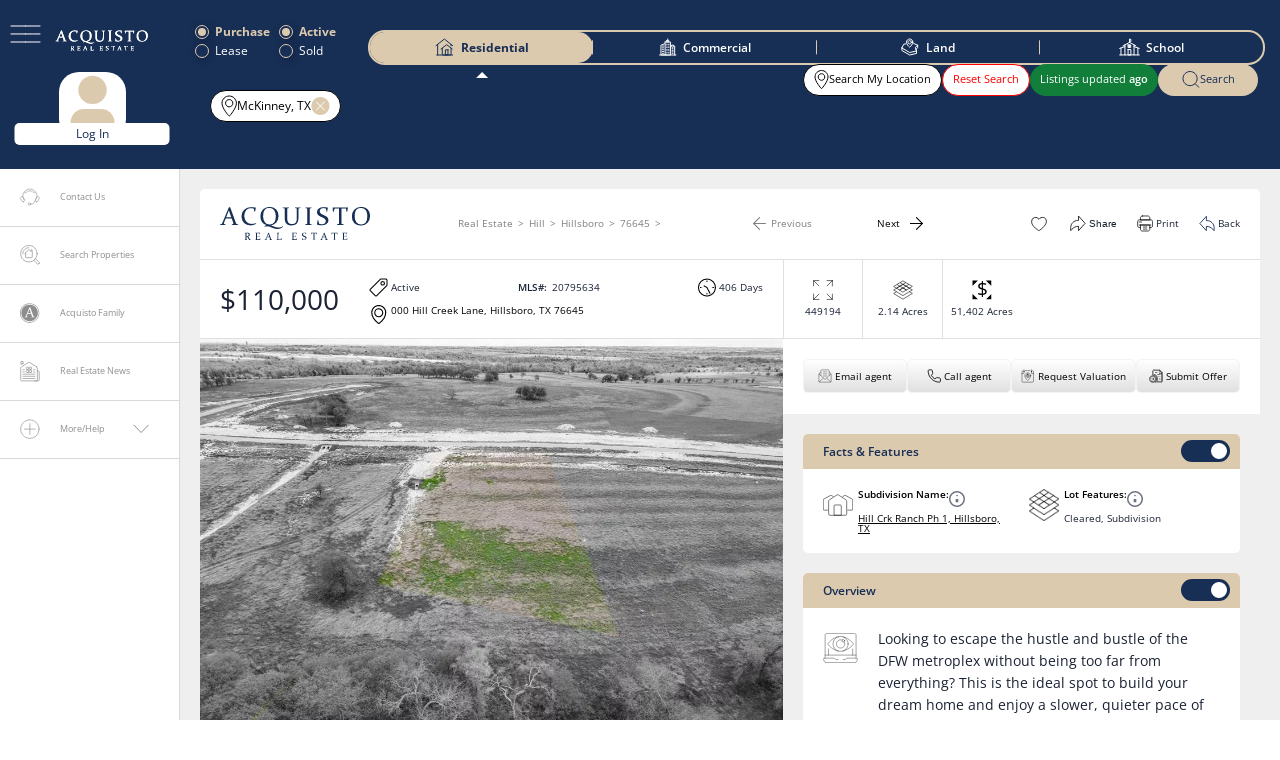

--- FILE ---
content_type: text/html; charset=utf-8
request_url: https://www.acquistorealestate.com/property/000-hill-creek-lane-hillsboro-texas-76645/
body_size: 77297
content:
<!DOCTYPE html><html lang="en" class="v-2.2.0"><head><meta charSet="utf-8"/><meta name="viewport" content="width=device-width, initial-scale=1, maximum-scale=1"/><meta name="viewport" content="width=device-width, initial-scale=1"/><link rel="preload" as="image" href="/images/user-icon.png"/><link rel="stylesheet" href="/_next/static/css/5700fbf0b1da67db.css" data-precedence="next"/><link rel="stylesheet" href="/_next/static/css/d7e6baf73b474cb3.css" data-precedence="next"/><link rel="stylesheet" href="/_next/static/css/8ce1c989311e9479.css" data-precedence="next"/><link rel="stylesheet" href="/_next/static/css/b59ef8c6b773eef5.css" data-precedence="next"/><link rel="stylesheet" href="/_next/static/css/04bf8dcb68c1b21f.css" data-precedence="next"/><link rel="stylesheet" href="/_next/static/css/439e61134b661ade.css" data-precedence="next"/><link rel="stylesheet" href="/_next/static/css/89cc5e50c910d2e1.css" data-precedence="next"/><link rel="preload" as="script" fetchPriority="low" href="/_next/static/chunks/webpack-1fcaafb89b41f53b.js"/><script src="/_next/static/chunks/fd9d1056-c38fd9ac4809b75f.js" async=""></script><script src="/_next/static/chunks/7023-187fe651174fd67b.js" async=""></script><script src="/_next/static/chunks/main-app-2cdba9cd7f2adf1c.js" async=""></script><script src="/_next/static/chunks/8173-a61f807c09265119.js" async=""></script><script src="/_next/static/chunks/app/property/%5Bproname%5D/loading-def3879c77bd4700.js" async=""></script><script src="/_next/static/chunks/app/global-error-e86fa6a463694cc5.js" async=""></script><script src="/_next/static/chunks/6849-8dce409f95bb8007.js" async=""></script><script src="/_next/static/chunks/6300-869dc042b17a69e1.js" async=""></script><script src="/_next/static/chunks/231-20c69cccbda3b67f.js" async=""></script><script src="/_next/static/chunks/9119-e0a3ca2e0cea614a.js" async=""></script><script src="/_next/static/chunks/1617-53d9c7b14eaf75e2.js" async=""></script><script src="/_next/static/chunks/1132-d874d6c3c8491c34.js" async=""></script><script src="/_next/static/chunks/178-6c2abf3c2b6f6d56.js" async=""></script><script src="/_next/static/chunks/app/layout-7bc458e373455a87.js" async=""></script><script src="/_next/static/chunks/9589-e00bb103383dc8d9.js" async=""></script><script src="/_next/static/chunks/2889-c2fd6eb3d22ae663.js" async=""></script><script src="/_next/static/chunks/9587-5f39dec451d7f96d.js" async=""></script><script src="/_next/static/chunks/9770-6b687ea55a3875e0.js" async=""></script><script src="/_next/static/chunks/app/(commonpage)/%5B...pageslug%5D/page-30f7b0a938743a85.js" async=""></script><script src="/_next/static/chunks/1490-2b23e549c4c38f40.js" async=""></script><script src="/_next/static/chunks/app/error-554d87af9927987f.js" async=""></script><script src="/_next/static/chunks/6027-9e0e82200996df6e.js" async=""></script><script src="/_next/static/chunks/8629-a27913da145e22af.js" async=""></script><script src="/_next/static/chunks/3533-97e8e31dcdf76339.js" async=""></script><script src="/_next/static/chunks/9970-2fcf2bd8b73e83e0.js" async=""></script><script src="/_next/static/chunks/app/property/%5Bproname%5D/page-f335592bedeae7aa.js" async=""></script><link rel="preload" href="https://www.googletagmanager.com/gtag/js?id=GTM-W4X4RG4" as="script"/><title>000 Hill Creek Lane, Hillsboro, Texas 76645⭐️MLS#20795634⭐️</title><meta name="description" content="Homes for Sale In 000 Hill Creek Lane, Hillsboro, Texas 76645⭐️MLS#20795634✅Best Realtors✅Buy Or Sell A House⭐️Luxury Listing Agents✅Land✅Ranch Brokers"/><meta property="og:title" content="000 Hill Creek Lane, Hillsboro, Texas 76645⭐️MLS#20795634⭐️"/><meta property="og:description" content="Homes for Sale In 000 Hill Creek Lane, Hillsboro, Texas 76645⭐️MLS#20795634✅Best Realtors✅Buy Or Sell A House⭐️Luxury Listing Agents✅Land✅Ranch Brokers"/><meta property="og:image" content="https://storage.googleapis.com/are-prod-script/2024/12/000-hill-creek-lane-hillsboro-texas-76645-17339536550.webp"/><meta name="twitter:card" content="summary_large_image"/><meta name="twitter:title" content="000 Hill Creek Lane, Hillsboro, Texas 76645⭐️MLS#20795634⭐️"/><meta name="twitter:description" content="Homes for Sale In 000 Hill Creek Lane, Hillsboro, Texas 76645⭐️MLS#20795634✅Best Realtors✅Buy Or Sell A House⭐️Luxury Listing Agents✅Land✅Ranch Brokers"/><meta name="twitter:image" content="https://storage.googleapis.com/are-prod-script/2024/12/000-hill-creek-lane-hillsboro-texas-76645-17339536550.webp"/><link rel="icon" href="/favicon.ico" type="image/x-icon" sizes="16x16"/><script src="/_next/static/chunks/polyfills-78c92fac7aa8fdd8.js" noModule=""></script></head><body> <!--$--><div class=" stickyMap"><div id="loginPopup" class=""><div class="loginSignup"><span class="popupClose" role="button" tabindex="0"><svg viewBox="0 0 24 24" fill="none" aria-hidden="true" focusable="false" role="img"><title>Close</title><path stroke-miterlimit="10" d="M17.38,17.89a.51.51,0,0,1-.36-.15L6.26,7A.51.51,0,0,1,7,6.26L17.74,17a.51.51,0,0,1-.36.87Z"></path><path stroke-miterlimit="10" d="M6.62,17.89A.51.51,0,0,0,7,17.74L17.74,7A.51.51,0,0,0,17,6.26L6.26,17a.51.51,0,0,0,.36.87Z"></path></svg></span><div class="form-container" id="login-form"><strong>Log In</strong><form autoComplete="off"><label for="username">Email</label><input type="text" id="username" required="" autoComplete="off" name="username" value=""/><label for="password">Password</label><div class="pwdSystem"><input type="password" id="password" required="" autoComplete="off" name="password" value=""/><div class="password-icon" style="cursor:pointer"><svg class="showPwdSvg" width="28" height="17" viewBox="0 0 28 17" fill="none" aria-hidden="true" focusable="false" role="img"><title>Show password</title><path d="M16.5837 1.41667C23.167 2.66667 27.0003 8.5 27.0003 8.5C27.0003 8.5 23.167 14.3333 16.5837 15.5833M11.917 15.6667C5.16699 14.5 1.41699 8.58333 1.41699 8.58333V8.41667C1.41699 8.41667 5.16699 2.41667 11.917 1.33333M15.667 4.66667C15.167 4.5 14.667 4.41667 14.167 4.41667C11.917 4.41667 10.0003 6.25 10.0003 8.58333C10.0003 10.9167 11.8337 12.75 14.167 12.75C16.5003 12.75 18.3337 10.9167 18.3337 8.58333C18.3337 7.83333 18.167 7.08333 17.7503 6.5M18.167 5.33333C18.167 6.06971 17.57 6.66667 16.8337 6.66667C16.0973 6.66667 15.5003 6.06971 15.5003 5.33333C15.5003 4.59695 16.0973 4 16.8337 4C17.57 4 18.167 4.59695 18.167 5.33333ZM21.667 8.5C21.667 12.6421 18.3091 16 14.167 16C10.0249 16 6.66699 12.6421 6.66699 8.5C6.66699 4.35786 10.0249 1 14.167 1C18.3091 1 21.667 4.35786 21.667 8.5Z" stroke="#8E8E8E" stroke-miterlimit="10" stroke-linecap="round"></path></svg></div></div><span class="pwdSystem" style="color:red;text-align:center"></span><div class="signBtnWrap"><button type="button" class="cancelBtn">Cancel</button><button type="submit" class="loginBtn">Log In</button></div><br/><label><input type="checkbox" autoComplete="off"/>Remember Me</label></form><p>Don&#x27;t have an account?<!-- --> <a href="#" id="signup-link">Sign up</a></p><p><a href="#" id="signup-link">Forgotten password?</a></p></div><div class="social-login"><a class="login-link"><img alt="google" loading="lazy" width="15" height="15" decoding="async" data-nimg="1" style="color:transparent" srcSet="/_next/image/?url=%2Fimages%2Ficon_google.png&amp;w=16&amp;q=75 1x, /_next/image/?url=%2Fimages%2Ficon_google.png&amp;w=32&amp;q=75 2x" src="/_next/image/?url=%2Fimages%2Ficon_google.png&amp;w=32&amp;q=75"/>Log In with Google</a></div></div></div><div id="userCreationPopup" class=""><div class="createFrom"><span class="popupClose" role="button" tabindex="0"><svg viewBox="0 0 24 24" fill="none" aria-hidden="true" focusable="false" role="img"><title>Close</title><path stroke-miterlimit="10" d="M17.38,17.89a.51.51,0,0,1-.36-.15L6.26,7A.51.51,0,0,1,7,6.26L17.74,17a.51.51,0,0,1-.36.87Z"></path><path stroke-miterlimit="10" d="M6.62,17.89A.51.51,0,0,0,7,17.74L17.74,7A.51.51,0,0,0,17,6.26L6.26,17a.51.51,0,0,0,.36.87Z"></path></svg></span><!--$!--><template data-dgst="BAILOUT_TO_CLIENT_SIDE_RENDERING"></template><!--/$--></div></div><div><div class="Toastify"></div><header id="header" class=""><div class="container"><div class="hdrLft"><button class="menuButton" type="button"><svg width="31" height="18" viewBox="0 0 31 18" fill="none" aria-hidden="true" focusable="false" role="img"><path d="M1 1H15.5265M1 8.95731H8.26325H15.5265M1 17H15.5265" stroke="white" stroke-miterlimit="10" stroke-linecap="round"></path><path d="M15.5265 1H30.053M15.5265 8.95731H22.7897H30.053M15.5265 17H30.053" stroke="white" stroke-miterlimit="10" stroke-linecap="round"></path></svg></button><a id="logo" href="/"><svg width="140" height="32" viewBox="0 0 140 32" fill="none" aria-hidden="true" focusable="false" role="img"><path d="M42.4023 14.6992C41.4023 13.3992 40.9023 11.3992 40.9023 8.89922C40.9023 6.39922 41.3023 4.59922 42.2023 3.39922C43.1023 2.19922 44.5023 1.59922 46.5023 1.59922C48.5023 1.59922 50.1023 2.29922 51.0023 3.59922C52.0023 4.89922 52.5023 6.79922 52.5023 9.19922C52.5023 11.7992 52.0023 13.6992 51.1023 14.8992C50.2023 16.0992 48.8023 16.6992 46.8023 16.6992C44.9023 16.6992 43.4023 16.0992 42.4023 14.6992ZM59.2023 18.1992C59.1023 18.2992 58.9023 18.3992 58.7023 18.5992C58.3023 18.8992 57.7023 19.1992 56.9023 19.3992C56.5023 19.4992 56.1023 19.4992 55.6023 19.4992C55.4023 19.4992 55.1023 19.4992 54.9023 19.4992C54.8023 19.4992 54.6023 19.4992 54.5023 19.4992H54.1023C53.9023 19.4992 53.6023 19.3992 53.4023 19.3992C53.1023 19.3992 52.9023 19.2992 52.6023 19.1992C52.1023 19.0992 51.5023 18.8992 51.0023 18.6992C50.5023 18.4992 49.9023 18.2992 49.4023 18.0992C49.0023 17.8992 48.6023 17.7992 48.2023 17.5992C50.7023 17.1992 52.3023 15.8992 53.1023 14.9992C54.4023 13.4992 55.1023 11.3992 55.1023 8.89922C55.1023 6.39922 54.4023 4.39922 53.0023 2.89922C51.6023 1.49922 49.6023 0.699219 47.0023 0.699219C44.3023 0.699219 42.2023 1.49922 40.7023 2.99922C39.2023 4.59922 38.4023 6.69922 38.4023 9.29922C38.4023 11.8992 39.1023 13.8992 40.5023 15.3992C41.1023 16.0992 42.3023 16.7992 44.0023 17.1992C43.9023 17.1992 43.9023 17.1992 43.8023 17.2992C43.6023 17.3992 43.4023 17.4992 43.2023 17.5992C42.9023 17.7992 42.6023 18.0992 42.4023 18.2992C42.2023 18.4992 42.1023 18.6992 42.0023 18.7992C41.9023 18.8992 41.9023 18.9992 41.9023 18.9992C41.9023 18.9992 42.0023 18.9992 42.1023 18.8992C42.2023 18.8992 42.4023 18.7992 42.7023 18.6992C43.0023 18.5992 43.3023 18.5992 43.6023 18.4992C43.9023 18.3992 44.3023 18.3992 44.7023 18.3992C44.9023 18.3992 45.1023 18.3992 45.3023 18.3992C45.4023 18.3992 45.5023 18.3992 45.6023 18.3992H45.8023C45.8023 18.3992 45.8023 18.3992 45.9023 18.3992H46.0023C46.1023 18.3992 46.2023 18.4992 46.3023 18.4992C46.5023 18.5992 46.8023 18.6992 47.0023 18.7992C47.5023 18.9992 48.0023 19.1992 48.6023 19.4992C49.1023 19.6992 49.7023 19.8992 50.3023 20.0992C50.9023 20.2992 51.5023 20.4992 52.1023 20.5992C52.7023 20.6992 53.3023 20.7992 54.0023 20.7992H54.4023C54.5023 20.7992 54.7023 20.7992 54.8023 20.7992C54.9023 20.7992 55.1023 20.7992 55.2023 20.6992C55.3023 20.6992 55.5023 20.5992 55.6023 20.5992C56.1023 20.4992 56.6023 20.2992 57.1023 20.0992C57.5023 19.8992 57.9023 19.5992 58.2023 19.3992C58.5023 19.0992 58.7023 18.8992 58.9023 18.5992C59.1023 18.5992 59.2023 18.3992 59.2023 18.1992Z" fill="white"></path><path d="M6.60234 10.2008H11.4023L9.10234 3.80078L6.60234 10.2008ZM10.3023 0.800781L15.4023 15.0008C15.6023 15.5008 15.8023 15.9008 15.9023 16.1008C16.1023 16.3008 16.3023 16.4008 16.6023 16.5008L17.7023 16.8008V17.3008C16.7023 17.3008 15.8023 17.3008 14.9023 17.3008C14.0023 17.3008 13.0023 17.3008 11.8023 17.3008V16.8008L12.9023 16.5008C13.1023 16.4008 13.2023 16.4008 13.2023 16.3008C13.3023 16.2008 13.3023 16.1008 13.3023 16.0008C13.3023 15.8008 13.3023 15.6008 13.2023 15.4008C13.1023 15.1008 13.0023 14.8008 12.9023 14.4008L11.8023 11.3008H6.20234L5.00234 14.3008C4.80234 14.7008 4.70234 15.1008 4.60234 15.3008C4.50234 15.6008 4.50234 15.8008 4.50234 15.9008C4.50234 16.0008 4.50234 16.1008 4.60234 16.2008C4.70234 16.3008 4.80234 16.3008 4.90234 16.4008L6.00234 16.7008V17.2008C4.90234 17.2008 4.00235 17.2008 3.30235 17.2008C2.60235 17.2008 1.80234 17.2008 1.00234 17.2008L0.902344 16.7008L2.10234 16.3008C2.40234 16.2008 2.60234 16.1008 2.70234 15.9008C2.80234 15.7008 3.00234 15.4008 3.20234 15.0008L9.10234 1.00078L10.3023 0.800781Z" fill="white"></path><path d="M33.3031 5.10078L32.8031 5.20078L32.0031 2.20078C31.0031 2.00078 30.2031 1.80078 29.4031 1.80078C27.5031 1.80078 26.0031 2.50078 24.9031 3.80078C23.8031 5.10078 23.3031 6.80078 23.3031 8.90078C23.3031 11.1008 23.9031 12.9008 25.1031 14.3008C26.3031 15.6008 28.0031 16.3008 30.2031 16.3008C31.4031 16.3008 32.7031 16.1008 34.1031 15.6008L34.2031 16.1008C32.7031 17.1008 31.0031 17.7008 29.0031 17.7008C26.5031 17.7008 24.5031 16.9008 23.0031 15.4008C21.5031 13.9008 20.7031 11.9008 20.7031 9.40078C20.7031 6.80078 21.5031 4.70078 23.2031 3.10078C24.9031 1.60078 27.1031 0.800781 29.8031 0.800781C31.1031 0.800781 32.4031 1.00078 33.8031 1.30078L33.9031 1.40078L33.3031 5.10078Z" fill="white"></path><path d="M59.0039 1.09766C60.0039 1.09766 60.9039 1.09766 61.9039 1.09766C62.8039 1.09766 63.8039 1.09766 64.8039 1.09766V1.59766L63.4039 1.99766C63.2039 1.99766 63.1039 2.19766 63.1039 2.39766C63.1039 2.69766 63.1039 2.99766 63.1039 3.29766C63.1039 3.59766 63.1039 3.99766 63.1039 4.29766V10.5977C63.1039 12.7977 63.5039 14.2977 64.2039 15.1977C64.9039 16.0977 66.0039 16.4977 67.6039 16.4977C69.2039 16.4977 70.3039 16.0977 71.0039 15.1977C71.7039 14.2977 72.1039 12.8977 72.1039 10.7977V4.29766C72.1039 3.89766 72.1039 3.59766 72.1039 3.29766C72.1039 2.99766 72.1039 2.69766 72.1039 2.39766C72.1039 2.19766 72.0039 2.09766 71.8039 1.99766L70.4039 1.59766V1.09766C71.4039 1.09766 72.2039 1.09766 72.9039 1.09766C73.6039 1.09766 74.4039 1.09766 75.4039 1.09766V1.59766L73.9039 2.09766C73.7039 2.19766 73.6039 2.29766 73.6039 2.49766C73.6039 2.79766 73.6039 2.99766 73.6039 3.39766C73.6039 3.69766 73.6039 4.09766 73.6039 4.49766V10.3977C73.6039 12.8977 73.1039 14.7977 72.1039 15.9977C71.1039 17.1977 69.5039 17.7977 67.2039 17.7977C65.0039 17.7977 63.4039 17.2977 62.4039 16.1977C61.4039 15.0977 60.9039 13.3977 60.9039 11.0977V4.49766C60.9039 4.09766 60.9039 3.79766 60.9039 3.39766C60.9039 3.09766 60.9039 2.79766 60.9039 2.49766C60.9039 2.29766 60.8039 2.19766 60.6039 2.09766L59.2039 1.59766L59.0039 1.09766Z" fill="white"></path><path d="M83.9008 13.6984C83.9008 14.1984 83.9008 14.5984 83.9008 14.9984C83.9008 15.3984 83.9008 15.6984 83.9008 15.9984C83.9008 16.1984 84.0008 16.2984 84.3008 16.3984L85.6008 16.7984V17.2984C84.6008 17.2984 83.7008 17.2984 82.7008 17.2984C81.8008 17.2984 80.8008 17.2984 79.8008 17.2984V16.7984L81.2008 16.3984C81.4008 16.2984 81.5008 16.1984 81.5008 15.9984C81.5008 15.6984 81.5008 15.2984 81.5008 14.9984C81.5008 14.5984 81.5008 14.1984 81.5008 13.6984V4.29844C81.5008 3.89844 81.5008 3.59844 81.5008 3.19844C81.5008 2.89844 81.5008 2.59844 81.5008 2.29844C81.5008 2.09844 81.4008 1.99844 81.2008 1.89844L79.8008 1.39844V0.898438C80.8008 0.898438 81.7008 0.898438 82.7008 0.898438C83.6008 0.898438 84.6008 0.898438 85.6008 0.898438V1.39844L84.2008 1.79844C84.0008 1.79844 83.9008 1.99844 83.9008 2.19844C83.9008 2.49844 83.9008 2.79843 83.9008 3.09843C83.9008 3.39843 83.9008 3.79843 83.9008 4.09843V13.6984Z" fill="white"></path><path d="M98.8031 2.10078C98.0031 1.80078 97.2031 1.70078 96.6031 1.70078C95.6031 1.70078 94.8031 1.90078 94.2031 2.40078C93.6031 2.90078 93.3031 3.60078 93.3031 4.50078C93.3031 5.00078 93.4031 5.40078 93.6031 5.80078C93.8031 6.20078 94.1031 6.50078 94.5031 6.80078C94.9031 7.10078 95.3031 7.30078 95.7031 7.60078C96.2031 7.80078 96.6031 8.00078 97.1031 8.30078C97.6031 8.50078 98.1031 8.80078 98.6031 9.00078C99.1031 9.30078 99.6031 9.60078 100.003 9.90078C100.403 10.2008 100.703 10.7008 101.003 11.1008C101.203 11.6008 101.403 12.2008 101.403 12.8008C101.403 14.3008 100.803 15.5008 99.6031 16.3008C98.4031 17.1008 96.9031 17.5008 94.9031 17.5008C93.7031 17.5008 92.3031 17.3008 90.8031 16.9008L90.7031 16.8008L91.3031 12.9008L91.8031 12.8008L92.6031 16.1008C93.4031 16.4008 94.3031 16.6008 95.1031 16.6008C96.2031 16.6008 97.1031 16.3008 97.8031 15.8008C98.4031 15.3008 98.8031 14.6008 98.8031 13.6008C98.8031 13.1008 98.7031 12.7008 98.5031 12.3008C98.3031 11.9008 98.0031 11.6008 97.7031 11.3008C97.3031 11.0008 97.0031 10.8008 96.5031 10.6008C96.1031 10.4008 95.6031 10.2008 95.1031 9.90078C94.6031 9.70078 94.0031 9.40078 93.5031 9.10078C93.0031 8.80078 92.5031 8.50078 92.1031 8.20078C91.7031 7.80078 91.4031 7.40078 91.1031 6.90078C90.9031 6.40078 90.7031 5.80078 90.7031 5.10078C90.7031 3.70078 91.3031 2.60078 92.5031 1.90078C93.7031 1.10078 95.1031 0.800781 96.8031 0.800781C98.0031 0.800781 99.3031 0.900783 100.603 1.20078L100.703 1.30078L100.003 4.90078L99.5031 5.00078L98.8031 2.10078Z" fill="white"></path><path d="M112.102 17.1977C111.202 17.1977 110.102 17.1977 109.002 17.1977V16.6977L110.702 16.1977C110.902 16.0977 111.002 15.9977 111.002 15.7977C111.002 15.1977 111.002 14.4977 111.002 13.5977V2.09766H106.902L105.902 5.19766L105.402 5.29766L105.102 1.19766L105.202 1.09766C107.102 1.09766 108.902 1.09766 110.602 1.09766H113.702C115.402 1.09766 117.202 1.09766 119.202 1.09766L119.302 1.19766L118.602 5.29766L118.102 5.39766L117.402 2.19766H113.302V13.6977C113.302 14.5977 113.302 15.3977 113.302 15.8977C113.302 16.0977 113.402 16.1977 113.602 16.2977L115.302 16.7977V17.2977C114.102 17.2977 113.102 17.1977 112.102 17.1977Z" fill="white"></path><path d="M125.402 8.99922C125.402 11.4992 125.902 13.3992 126.902 14.7992C127.902 16.0992 129.402 16.7992 131.402 16.7992C133.302 16.7992 134.802 16.1992 135.702 14.9992C136.602 13.7992 137.102 11.8992 137.102 9.29922C137.102 6.89922 136.602 4.99922 135.602 3.69922C134.602 2.39922 133.102 1.69922 131.102 1.69922C129.102 1.69922 127.702 2.29922 126.802 3.49922C125.902 4.59922 125.402 6.49922 125.402 8.99922ZM139.602 8.79922C139.602 11.4992 138.802 13.5992 137.302 15.1992C135.802 16.7992 133.702 17.5992 131.002 17.5992C128.402 17.5992 126.402 16.8992 125.002 15.3992C123.602 13.8992 122.902 11.8992 122.902 9.29922C122.902 6.59922 123.702 4.49922 125.202 2.99922C126.702 1.39922 128.802 0.699219 131.502 0.699219C134.102 0.699219 136.102 1.39922 137.502 2.89922C138.902 4.29922 139.602 6.29922 139.602 8.79922Z" fill="white"></path><path d="M25.3016 27.5977C25.5016 27.5977 25.7016 27.5977 25.8016 27.5977C26.3016 27.5977 26.7016 27.4977 27.0016 27.2977C27.3016 27.0977 27.4016 26.6977 27.4016 26.1977C27.4016 25.6977 27.3016 25.3977 27.0016 25.1977C26.8016 24.9977 26.4016 24.8977 25.9016 24.8977C25.8016 24.8977 25.7016 24.8977 25.6016 24.8977C25.5016 24.8977 25.4016 24.8977 25.3016 24.8977V27.5977ZM25.3016 29.5977C25.3016 29.7977 25.3016 29.9977 25.3016 30.0977C25.3016 30.1977 25.3016 30.3977 25.3016 30.4977C25.3016 30.5977 25.3016 30.6977 25.4016 30.6977L25.9016 30.8977V31.0977C25.5016 31.0977 25.2016 31.0977 24.8016 31.0977C24.4016 31.0977 24.0016 31.0977 23.6016 31.0977V30.8977L24.2016 30.6977C24.3016 30.6977 24.3016 30.5977 24.3016 30.5977C24.3016 30.4977 24.3016 30.2977 24.3016 30.1977C24.3016 29.9977 24.3016 29.8977 24.3016 29.6977V25.8977C24.3016 25.6977 24.3016 25.5977 24.3016 25.4977C24.3016 25.3977 24.3016 25.2977 24.3016 25.1977C24.3016 25.0977 24.3016 25.0977 24.2016 24.9977L23.6016 24.7977V24.5977C24.0016 24.5977 24.4016 24.5977 24.8016 24.5977C24.9016 24.5977 25.0016 24.5977 25.1016 24.5977C25.2016 24.5977 25.4016 24.5977 25.5016 24.5977C25.7016 24.5977 25.8016 24.5977 25.9016 24.5977C26.0016 24.5977 26.1016 24.5977 26.2016 24.5977C26.9016 24.5977 27.5016 24.6977 27.8016 24.9977C28.2016 25.2977 28.3016 25.6977 28.3016 26.1977C28.3016 26.6977 28.2016 26.9977 27.9016 27.2977C27.7016 27.5977 27.3016 27.7977 26.8016 27.9977C27.0016 28.2977 27.2016 28.5977 27.4016 28.8977C27.6016 29.1977 27.7016 29.3977 27.9016 29.6977C28.0016 29.8977 28.2016 30.0977 28.3016 30.2977C28.4016 30.4977 28.5016 30.5977 28.6016 30.6977C28.7016 30.7977 28.7016 30.7977 28.8016 30.7977C28.9016 30.7977 28.9016 30.8977 29.0016 30.8977C29.1016 30.8977 29.1016 30.8977 29.2016 30.9977C29.3016 30.9977 29.3016 30.9977 29.4016 31.0977V31.2977C29.2016 31.2977 29.0016 31.2977 28.8016 31.2977C28.7016 31.2977 28.6016 31.2977 28.5016 31.2977C28.4016 31.2977 28.3016 31.2977 28.2016 31.2977C28.1016 31.2977 28.1016 31.2977 28.0016 31.1977C27.9016 31.1977 27.9016 31.0977 27.8016 31.0977C27.7016 30.9977 27.5016 30.8977 27.4016 30.6977C27.3016 30.4977 27.1016 30.2977 27.0016 30.0977C26.9016 29.8977 26.7016 29.5977 26.6016 29.3977C26.5016 29.0977 26.3016 28.8977 26.1016 28.5977C26.1016 28.4977 26.0016 28.4977 26.0016 28.3977L25.9016 28.2977C25.9016 28.2977 25.8016 28.2977 25.8016 28.1977C25.7016 28.1977 25.7016 28.1977 25.6016 28.1977H25.3016V29.5977Z" fill="white"></path><path d="M34.7039 24.5H35.8039C36.5039 24.5 37.2039 24.5 38.0039 24.5L37.7039 25.9H37.5039L37.2039 24.8H35.0039V27.4H35.4039C35.7039 27.4 36.1039 27.4 36.5039 27.4C36.6039 27.4 36.6039 27.4 36.7039 27.3L36.9039 26.7H37.2039C37.2039 27.1 37.2039 27.5 37.2039 27.7C37.2039 27.9 37.2039 28.2 37.2039 28.7H36.9039L36.7039 28.1C36.7039 28 36.6039 28 36.6039 28C36.2039 28 35.8039 28 35.5039 28H35.1039V29.7C35.1039 30 35.1039 30.4 35.1039 30.7H37.3039L37.9039 29.5H38.1039L38.0039 31.1C37.2039 31.1 36.4039 31.1 35.8039 31.1H34.7039C34.3039 31.1 33.9039 31.1 33.5039 31.1V30.9L34.1039 30.7C34.2039 30.7 34.2039 30.6 34.2039 30.6C34.2039 30.5 34.2039 30.3 34.2039 30.2C34.2039 30 34.2039 29.9 34.2039 29.7V25.9C34.2039 25.7 34.2039 25.6 34.2039 25.5C34.2039 25.4 34.2039 25.3 34.2039 25.2C34.2039 25.1 34.2039 25.1 34.1039 25L33.5039 24.8V24.6C34.0039 24.5 34.4039 24.5 34.7039 24.5Z" fill="white"></path><path d="M44.6039 28.2008H46.5039L45.6039 25.6008L44.6039 28.2008ZM46.0039 24.4008L48.1039 30.1008C48.2039 30.3008 48.2039 30.5008 48.3039 30.5008C48.4039 30.6008 48.5039 30.6008 48.6039 30.7008L49.0039 30.8008V31.0008C48.6039 31.0008 48.2039 31.0008 47.9039 31.0008C47.5039 31.0008 47.1039 31.0008 46.6039 31.0008V30.8008L47.0039 30.7008C47.1039 30.7008 47.1039 30.7008 47.1039 30.6008V30.5008C47.1039 30.4008 47.1039 30.4008 47.1039 30.3008C47.1039 30.2008 47.0039 30.1008 47.0039 29.9008L46.6039 28.6008H44.3039L43.8039 29.8008C43.7039 30.0008 43.7039 30.1008 43.6039 30.2008C43.6039 30.3008 43.5039 30.4008 43.5039 30.4008C43.5039 30.5008 43.5039 30.5008 43.5039 30.5008C43.5039 30.5008 43.6039 30.5008 43.6039 30.6008L44.0039 30.7008V30.9008C43.6039 30.9008 43.2039 30.9008 42.9039 30.9008C42.6039 30.9008 42.3039 30.9008 42.0039 30.9008V30.7008L42.5039 30.6008C42.6039 30.6008 42.7039 30.5008 42.8039 30.4008C42.9039 30.3008 42.9039 30.2008 43.0039 30.0008L45.4039 24.3008L46.0039 24.4008Z" fill="white"></path><path d="M54.9008 25.7977V29.5977C54.9008 29.8977 54.9008 30.2977 54.9008 30.5977H57.2008L57.8008 29.3977H58.0008L57.9008 31.0977C57.1008 31.0977 56.3008 31.0977 55.7008 31.0977H54.5008C54.1008 31.0977 53.7008 31.0977 53.3008 31.0977V30.8977L53.9008 30.6977C54.0008 30.6977 54.0008 30.5977 54.0008 30.5977C54.0008 30.4977 54.0008 30.2977 54.0008 30.1977C54.0008 29.9977 54.0008 29.8977 54.0008 29.6977V25.8977C54.0008 25.6977 54.0008 25.5977 54.0008 25.4977C54.0008 25.3977 54.0008 25.2977 54.0008 25.1977C54.0008 25.0977 54.0008 25.0977 53.9008 24.9977L53.3008 24.7977V24.5977C53.7008 24.5977 54.1008 24.5977 54.5008 24.5977C54.9008 24.5977 55.3008 24.5977 55.7008 24.5977V24.7977L55.1008 24.9977C55.0008 24.9977 55.0008 25.0977 55.0008 25.0977C55.0008 25.1977 55.0008 25.3977 55.0008 25.5977C54.9008 25.6977 54.9008 25.7977 54.9008 25.7977Z" fill="white"></path><path d="M68.5008 24.5H69.6008C70.3008 24.5 71.0008 24.5 71.8008 24.5L71.5008 25.9H71.3008L71.0008 24.8H68.8008V27.4H69.2008C69.5008 27.4 69.9008 27.4 70.3008 27.4C70.4008 27.4 70.4008 27.4 70.5008 27.3L70.7008 26.7H71.0008C71.0008 27.1 71.0008 27.5 71.0008 27.7C71.0008 27.9 71.0008 28.2 71.0008 28.7H70.7008L70.5008 28.1C70.5008 28 70.4008 28 70.4008 28C70.0008 28 69.6008 28 69.3008 28H68.9008V29.7C68.9008 30 68.9008 30.4 68.9008 30.7H71.1008L71.7008 29.5H71.9008L71.8008 31.1C71.0008 31.1 70.2008 31.1 69.6008 31.1H68.5008C68.1008 31.1 67.7008 31.1 67.3008 31.1V30.9L67.9008 30.7C68.0008 30.7 68.0008 30.6 68.0008 30.6C68.0008 30.5 68.0008 30.3 68.0008 30.2C68.0008 30 68.0008 29.9 68.0008 29.7V25.9C68.0008 25.7 68.0008 25.6 68.0008 25.5C68.0008 25.4 68.0008 25.3 68.0008 25.2C68.0008 25.1 68.0008 25.1 67.9008 25L67.3008 24.8V24.6C67.7008 24.5 68.1008 24.5 68.5008 24.5Z" fill="white"></path><path d="M79.9039 24.9008C79.6039 24.8008 79.3039 24.7008 79.0039 24.7008C78.6039 24.7008 78.3039 24.8008 78.0039 25.0008C77.8039 25.2008 77.6039 25.5008 77.6039 25.8008C77.6039 26.0008 77.6039 26.2008 77.7039 26.3008C77.8039 26.5008 77.9039 26.6008 78.0039 26.7008C78.1039 26.8008 78.3039 26.9008 78.5039 27.0008C78.7039 27.1008 78.9039 27.2008 79.1039 27.3008C79.3039 27.4008 79.5039 27.5008 79.7039 27.6008C79.9039 27.7008 80.1039 27.8008 80.2039 28.0008C80.4039 28.1008 80.5039 28.3008 80.6039 28.5008C80.7039 28.7008 80.7039 28.9008 80.7039 29.2008C80.7039 29.8008 80.5039 30.3008 80.0039 30.6008C79.5039 30.9008 78.9039 31.1008 78.1039 31.1008C77.6039 31.1008 77.1039 31.0008 76.5039 30.8008L76.7039 29.2008H76.9039L77.2039 30.5008C77.5039 30.6008 77.9039 30.7008 78.2039 30.7008C78.7039 30.7008 79.0039 30.6008 79.3039 30.4008C79.6039 30.2008 79.7039 29.9008 79.7039 29.5008C79.7039 29.3008 79.7039 29.1008 79.6039 29.0008C79.5039 28.8008 79.4039 28.7008 79.3039 28.6008C79.2039 28.5008 79.0039 28.4008 78.8039 28.3008C78.6039 28.2008 78.4039 28.1008 78.2039 28.0008C78.0039 27.9008 77.8039 27.8008 77.6039 27.7008C77.4039 27.6008 77.2039 27.5008 77.0039 27.3008C76.8039 27.2008 76.7039 27.0008 76.6039 26.8008C76.5039 26.6008 76.5039 26.3008 76.5039 26.1008C76.5039 25.5008 76.7039 25.1008 77.2039 24.8008C77.7039 24.5008 78.3039 24.3008 79.0039 24.3008C79.5039 24.3008 80.0039 24.4008 80.5039 24.5008L80.2039 26.0008H80.0039L79.9039 24.9008Z" fill="white"></path><path d="M87.8024 30.9984C87.4024 30.9984 87.0023 30.9984 86.5023 30.9984V30.7984L87.2023 30.5984C87.3023 30.5984 87.3024 30.4984 87.3024 30.4984C87.3024 30.2984 87.3024 29.9984 87.3024 29.5984V24.8984H85.6024L85.2023 26.0984H85.0023L84.9023 24.3984C85.7023 24.3984 86.4024 24.3984 87.1024 24.3984H88.3024C89.0023 24.3984 89.7023 24.3984 90.5023 24.3984L90.2023 25.9984H90.0023L89.7023 24.6984H88.0023V29.3984C88.0023 29.7984 88.0023 30.0984 88.0023 30.2984C88.0023 30.3984 88.0024 30.3984 88.1024 30.3984L88.8024 30.5984V30.7984C88.6024 30.9984 88.2024 30.9984 87.8024 30.9984Z" fill="white"></path><path d="M96.1016 28.2008H98.0016L97.1016 25.6008L96.1016 28.2008ZM97.6016 24.4008L99.7016 30.1008C99.8016 30.3008 99.8016 30.5008 99.9016 30.5008C100.002 30.6008 100.102 30.6008 100.202 30.7008L100.602 30.8008V31.0008C100.202 31.0008 99.8016 31.0008 99.5016 31.0008C99.1016 31.0008 98.7016 31.0008 98.2016 31.0008V30.8008L98.6016 30.7008C98.7016 30.7008 98.7016 30.7008 98.7016 30.6008V30.5008C98.7016 30.4008 98.7016 30.4008 98.7016 30.3008C98.7016 30.2008 98.6016 30.1008 98.6016 29.9008L98.2016 28.6008H95.9016L95.4016 29.8008C95.3016 30.0008 95.3016 30.1008 95.2016 30.2008C95.2016 30.3008 95.1016 30.4008 95.1016 30.4008C95.1016 30.5008 95.1016 30.5008 95.1016 30.5008C95.1016 30.5008 95.2016 30.5008 95.2016 30.6008L95.6016 30.7008V30.9008C95.2016 30.9008 94.8016 30.9008 94.5016 30.9008C94.2016 30.9008 93.9016 30.9008 93.6016 30.9008V30.7008L94.1016 30.6008C94.2016 30.6008 94.3016 30.5008 94.4016 30.4008C94.5015 30.3008 94.5016 30.2008 94.6016 30.0008L97.0016 24.3008L97.6016 24.4008Z" fill="white"></path><path d="M106.802 30.9984C106.402 30.9984 106.002 30.9984 105.502 30.9984V30.7984L106.202 30.5984C106.302 30.5984 106.302 30.4984 106.302 30.4984C106.302 30.2984 106.302 29.9984 106.302 29.5984V24.8984H104.602L104.202 26.0984H104.002L103.902 24.3984C104.702 24.3984 105.402 24.3984 106.102 24.3984H107.302C108.002 24.3984 108.702 24.3984 109.502 24.3984L109.202 25.9984H109.002L108.702 24.6984H107.002V29.3984C107.002 29.7984 107.002 30.0984 107.002 30.2984C107.002 30.3984 107.002 30.3984 107.102 30.3984L107.802 30.5984V30.7984C107.602 30.9984 107.202 30.9984 106.802 30.9984Z" fill="white"></path><path d="M115.204 24.5H116.304C117.004 24.5 117.704 24.5 118.504 24.5L118.204 25.9H118.004L117.704 24.8H115.504V27.4H115.904C116.204 27.4 116.604 27.4 117.004 27.4C117.104 27.4 117.104 27.4 117.204 27.3L117.404 26.7H117.704C117.704 27.1 117.704 27.5 117.704 27.7C117.704 27.9 117.704 28.2 117.704 28.7H117.404L117.204 28.1C117.204 28 117.104 28 117.104 28C116.704 28 116.304 28 116.004 28H115.604V29.7C115.604 30 115.604 30.4 115.604 30.7H117.804L118.404 29.5H118.604L118.504 31.1C117.704 31.1 116.904 31.1 116.304 31.1H115.204C114.804 31.1 114.404 31.1 114.004 31.1V30.9L114.604 30.7C114.704 30.7 114.704 30.6 114.704 30.6C114.704 30.5 114.704 30.3 114.704 30.2C114.704 30 114.704 29.9 114.704 29.7V25.9C114.704 25.7 114.704 25.6 114.704 25.5C114.704 25.4 114.704 25.3 114.704 25.2C114.704 25.1 114.704 25.1 114.604 25L114.004 24.8V24.6C114.404 24.5 114.804 24.5 115.204 24.5Z" fill="white"></path><path d="M42.4023 14.6992C41.4023 13.3992 40.9023 11.3992 40.9023 8.89922C40.9023 6.39922 41.3023 4.59922 42.2023 3.39922C43.1023 2.19922 44.5023 1.59922 46.5023 1.59922C48.5023 1.59922 50.1023 2.29922 51.0023 3.59922C52.0023 4.89922 52.5023 6.79922 52.5023 9.19922C52.5023 11.7992 52.0023 13.6992 51.1023 14.8992C50.2023 16.0992 48.8023 16.6992 46.8023 16.6992C44.9023 16.6992 43.4023 16.0992 42.4023 14.6992ZM59.2023 18.1992C59.1023 18.2992 58.9023 18.3992 58.7023 18.5992C58.3023 18.8992 57.7023 19.1992 56.9023 19.3992C56.5023 19.4992 56.1023 19.4992 55.6023 19.4992C55.4023 19.4992 55.1023 19.4992 54.9023 19.4992C54.8023 19.4992 54.6023 19.4992 54.5023 19.4992H54.1023C53.9023 19.4992 53.6023 19.3992 53.4023 19.3992C53.1023 19.3992 52.9023 19.2992 52.6023 19.1992C52.1023 19.0992 51.5023 18.8992 51.0023 18.6992C50.5023 18.4992 49.9023 18.2992 49.4023 18.0992C49.0023 17.8992 48.6023 17.7992 48.2023 17.5992C50.7023 17.1992 52.3023 15.8992 53.1023 14.9992C54.4023 13.4992 55.1023 11.3992 55.1023 8.89922C55.1023 6.39922 54.4023 4.39922 53.0023 2.89922C51.6023 1.49922 49.6023 0.699219 47.0023 0.699219C44.3023 0.699219 42.2023 1.49922 40.7023 2.99922C39.2023 4.59922 38.4023 6.69922 38.4023 9.29922C38.4023 11.8992 39.1023 13.8992 40.5023 15.3992C41.1023 16.0992 42.3023 16.7992 44.0023 17.1992C43.9023 17.1992 43.9023 17.1992 43.8023 17.2992C43.6023 17.3992 43.4023 17.4992 43.2023 17.5992C42.9023 17.7992 42.6023 18.0992 42.4023 18.2992C42.2023 18.4992 42.1023 18.6992 42.0023 18.7992C41.9023 18.8992 41.9023 18.9992 41.9023 18.9992C41.9023 18.9992 42.0023 18.9992 42.1023 18.8992C42.2023 18.8992 42.4023 18.7992 42.7023 18.6992C43.0023 18.5992 43.3023 18.5992 43.6023 18.4992C43.9023 18.3992 44.3023 18.3992 44.7023 18.3992C44.9023 18.3992 45.1023 18.3992 45.3023 18.3992C45.4023 18.3992 45.5023 18.3992 45.6023 18.3992H45.8023C45.8023 18.3992 45.8023 18.3992 45.9023 18.3992H46.0023C46.1023 18.3992 46.2023 18.4992 46.3023 18.4992C46.5023 18.5992 46.8023 18.6992 47.0023 18.7992C47.5023 18.9992 48.0023 19.1992 48.6023 19.4992C49.1023 19.6992 49.7023 19.8992 50.3023 20.0992C50.9023 20.2992 51.5023 20.4992 52.1023 20.5992C52.7023 20.6992 53.3023 20.7992 54.0023 20.7992H54.4023C54.5023 20.7992 54.7023 20.7992 54.8023 20.7992C54.9023 20.7992 55.1023 20.7992 55.2023 20.6992C55.3023 20.6992 55.5023 20.5992 55.6023 20.5992C56.1023 20.4992 56.6023 20.2992 57.1023 20.0992C57.5023 19.8992 57.9023 19.5992 58.2023 19.3992C58.5023 19.0992 58.7023 18.8992 58.9023 18.5992C59.1023 18.5992 59.2023 18.3992 59.2023 18.1992Z" fill="white"></path><path d="M6.60234 10.2008H11.4023L9.10234 3.80078L6.60234 10.2008ZM10.3023 0.800781L15.4023 15.0008C15.6023 15.5008 15.8023 15.9008 15.9023 16.1008C16.1023 16.3008 16.3023 16.4008 16.6023 16.5008L17.7023 16.8008V17.3008C16.7023 17.3008 15.8023 17.3008 14.9023 17.3008C14.0023 17.3008 13.0023 17.3008 11.8023 17.3008V16.8008L12.9023 16.5008C13.1023 16.4008 13.2023 16.4008 13.2023 16.3008C13.3023 16.2008 13.3023 16.1008 13.3023 16.0008C13.3023 15.8008 13.3023 15.6008 13.2023 15.4008C13.1023 15.1008 13.0023 14.8008 12.9023 14.4008L11.8023 11.3008H6.20234L5.00234 14.3008C4.80234 14.7008 4.70234 15.1008 4.60234 15.3008C4.50234 15.6008 4.50234 15.8008 4.50234 15.9008C4.50234 16.0008 4.50234 16.1008 4.60234 16.2008C4.70234 16.3008 4.80234 16.3008 4.90234 16.4008L6.00234 16.7008V17.2008C4.90234 17.2008 4.00235 17.2008 3.30235 17.2008C2.60235 17.2008 1.80234 17.2008 1.00234 17.2008L0.902344 16.7008L2.10234 16.3008C2.40234 16.2008 2.60234 16.1008 2.70234 15.9008C2.80234 15.7008 3.00234 15.4008 3.20234 15.0008L9.10234 1.00078L10.3023 0.800781Z" fill="white"></path><path d="M33.3031 5.10078L32.8031 5.20078L32.0031 2.20078C31.0031 2.00078 30.2031 1.80078 29.4031 1.80078C27.5031 1.80078 26.0031 2.50078 24.9031 3.80078C23.8031 5.10078 23.3031 6.80078 23.3031 8.90078C23.3031 11.1008 23.9031 12.9008 25.1031 14.3008C26.3031 15.6008 28.0031 16.3008 30.2031 16.3008C31.4031 16.3008 32.7031 16.1008 34.1031 15.6008L34.2031 16.1008C32.7031 17.1008 31.0031 17.7008 29.0031 17.7008C26.5031 17.7008 24.5031 16.9008 23.0031 15.4008C21.5031 13.9008 20.7031 11.9008 20.7031 9.40078C20.7031 6.80078 21.5031 4.70078 23.2031 3.10078C24.9031 1.60078 27.1031 0.800781 29.8031 0.800781C31.1031 0.800781 32.4031 1.00078 33.8031 1.30078L33.9031 1.40078L33.3031 5.10078Z" fill="white"></path><path d="M59.0039 1.09766C60.0039 1.09766 60.9039 1.09766 61.9039 1.09766C62.8039 1.09766 63.8039 1.09766 64.8039 1.09766V1.59766L63.4039 1.99766C63.2039 1.99766 63.1039 2.19766 63.1039 2.39766C63.1039 2.69766 63.1039 2.99766 63.1039 3.29766C63.1039 3.59766 63.1039 3.99766 63.1039 4.29766V10.5977C63.1039 12.7977 63.5039 14.2977 64.2039 15.1977C64.9039 16.0977 66.0039 16.4977 67.6039 16.4977C69.2039 16.4977 70.3039 16.0977 71.0039 15.1977C71.7039 14.2977 72.1039 12.8977 72.1039 10.7977V4.29766C72.1039 3.89766 72.1039 3.59766 72.1039 3.29766C72.1039 2.99766 72.1039 2.69766 72.1039 2.39766C72.1039 2.19766 72.0039 2.09766 71.8039 1.99766L70.4039 1.59766V1.09766C71.4039 1.09766 72.2039 1.09766 72.9039 1.09766C73.6039 1.09766 74.4039 1.09766 75.4039 1.09766V1.59766L73.9039 2.09766C73.7039 2.19766 73.6039 2.29766 73.6039 2.49766C73.6039 2.79766 73.6039 2.99766 73.6039 3.39766C73.6039 3.69766 73.6039 4.09766 73.6039 4.49766V10.3977C73.6039 12.8977 73.1039 14.7977 72.1039 15.9977C71.1039 17.1977 69.5039 17.7977 67.2039 17.7977C65.0039 17.7977 63.4039 17.2977 62.4039 16.1977C61.4039 15.0977 60.9039 13.3977 60.9039 11.0977V4.49766C60.9039 4.09766 60.9039 3.79766 60.9039 3.39766C60.9039 3.09766 60.9039 2.79766 60.9039 2.49766C60.9039 2.29766 60.8039 2.19766 60.6039 2.09766L59.2039 1.59766L59.0039 1.09766Z" fill="white"></path><path d="M83.9008 13.6984C83.9008 14.1984 83.9008 14.5984 83.9008 14.9984C83.9008 15.3984 83.9008 15.6984 83.9008 15.9984C83.9008 16.1984 84.0008 16.2984 84.3008 16.3984L85.6008 16.7984V17.2984C84.6008 17.2984 83.7008 17.2984 82.7008 17.2984C81.8008 17.2984 80.8008 17.2984 79.8008 17.2984V16.7984L81.2008 16.3984C81.4008 16.2984 81.5008 16.1984 81.5008 15.9984C81.5008 15.6984 81.5008 15.2984 81.5008 14.9984C81.5008 14.5984 81.5008 14.1984 81.5008 13.6984V4.29844C81.5008 3.89844 81.5008 3.59844 81.5008 3.19844C81.5008 2.89844 81.5008 2.59844 81.5008 2.29844C81.5008 2.09844 81.4008 1.99844 81.2008 1.89844L79.8008 1.39844V0.898438C80.8008 0.898438 81.7008 0.898438 82.7008 0.898438C83.6008 0.898438 84.6008 0.898438 85.6008 0.898438V1.39844L84.2008 1.79844C84.0008 1.79844 83.9008 1.99844 83.9008 2.19844C83.9008 2.49844 83.9008 2.79843 83.9008 3.09843C83.9008 3.39843 83.9008 3.79843 83.9008 4.09843V13.6984Z" fill="white"></path><path d="M98.8031 2.10078C98.0031 1.80078 97.2031 1.70078 96.6031 1.70078C95.6031 1.70078 94.8031 1.90078 94.2031 2.40078C93.6031 2.90078 93.3031 3.60078 93.3031 4.50078C93.3031 5.00078 93.4031 5.40078 93.6031 5.80078C93.8031 6.20078 94.1031 6.50078 94.5031 6.80078C94.9031 7.10078 95.3031 7.30078 95.7031 7.60078C96.2031 7.80078 96.6031 8.00078 97.1031 8.30078C97.6031 8.50078 98.1031 8.80078 98.6031 9.00078C99.1031 9.30078 99.6031 9.60078 100.003 9.90078C100.403 10.2008 100.703 10.7008 101.003 11.1008C101.203 11.6008 101.403 12.2008 101.403 12.8008C101.403 14.3008 100.803 15.5008 99.6031 16.3008C98.4031 17.1008 96.9031 17.5008 94.9031 17.5008C93.7031 17.5008 92.3031 17.3008 90.8031 16.9008L90.7031 16.8008L91.3031 12.9008L91.8031 12.8008L92.6031 16.1008C93.4031 16.4008 94.3031 16.6008 95.1031 16.6008C96.2031 16.6008 97.1031 16.3008 97.8031 15.8008C98.4031 15.3008 98.8031 14.6008 98.8031 13.6008C98.8031 13.1008 98.7031 12.7008 98.5031 12.3008C98.3031 11.9008 98.0031 11.6008 97.7031 11.3008C97.3031 11.0008 97.0031 10.8008 96.5031 10.6008C96.1031 10.4008 95.6031 10.2008 95.1031 9.90078C94.6031 9.70078 94.0031 9.40078 93.5031 9.10078C93.0031 8.80078 92.5031 8.50078 92.1031 8.20078C91.7031 7.80078 91.4031 7.40078 91.1031 6.90078C90.9031 6.40078 90.7031 5.80078 90.7031 5.10078C90.7031 3.70078 91.3031 2.60078 92.5031 1.90078C93.7031 1.10078 95.1031 0.800781 96.8031 0.800781C98.0031 0.800781 99.3031 0.900783 100.603 1.20078L100.703 1.30078L100.003 4.90078L99.5031 5.00078L98.8031 2.10078Z" fill="white"></path><path d="M112.102 17.1977C111.202 17.1977 110.102 17.1977 109.002 17.1977V16.6977L110.702 16.1977C110.902 16.0977 111.002 15.9977 111.002 15.7977C111.002 15.1977 111.002 14.4977 111.002 13.5977V2.09766H106.902L105.902 5.19766L105.402 5.29766L105.102 1.19766L105.202 1.09766C107.102 1.09766 108.902 1.09766 110.602 1.09766H113.702C115.402 1.09766 117.202 1.09766 119.202 1.09766L119.302 1.19766L118.602 5.29766L118.102 5.39766L117.402 2.19766H113.302V13.6977C113.302 14.5977 113.302 15.3977 113.302 15.8977C113.302 16.0977 113.402 16.1977 113.602 16.2977L115.302 16.7977V17.2977C114.102 17.2977 113.102 17.1977 112.102 17.1977Z" fill="white"></path><path d="M125.402 8.99922C125.402 11.4992 125.902 13.3992 126.902 14.7992C127.902 16.0992 129.402 16.7992 131.402 16.7992C133.302 16.7992 134.802 16.1992 135.702 14.9992C136.602 13.7992 137.102 11.8992 137.102 9.29922C137.102 6.89922 136.602 4.99922 135.602 3.69922C134.602 2.39922 133.102 1.69922 131.102 1.69922C129.102 1.69922 127.702 2.29922 126.802 3.49922C125.902 4.59922 125.402 6.49922 125.402 8.99922ZM139.602 8.79922C139.602 11.4992 138.802 13.5992 137.302 15.1992C135.802 16.7992 133.702 17.5992 131.002 17.5992C128.402 17.5992 126.402 16.8992 125.002 15.3992C123.602 13.8992 122.902 11.8992 122.902 9.29922C122.902 6.59922 123.702 4.49922 125.202 2.99922C126.702 1.39922 128.802 0.699219 131.502 0.699219C134.102 0.699219 136.102 1.39922 137.502 2.89922C138.902 4.29922 139.602 6.29922 139.602 8.79922Z" fill="white"></path><path d="M25.3016 27.5977C25.5016 27.5977 25.7016 27.5977 25.8016 27.5977C26.3016 27.5977 26.7016 27.4977 27.0016 27.2977C27.3016 27.0977 27.4016 26.6977 27.4016 26.1977C27.4016 25.6977 27.3016 25.3977 27.0016 25.1977C26.8016 24.9977 26.4016 24.8977 25.9016 24.8977C25.8016 24.8977 25.7016 24.8977 25.6016 24.8977C25.5016 24.8977 25.4016 24.8977 25.3016 24.8977V27.5977ZM25.3016 29.5977C25.3016 29.7977 25.3016 29.9977 25.3016 30.0977C25.3016 30.1977 25.3016 30.3977 25.3016 30.4977C25.3016 30.5977 25.3016 30.6977 25.4016 30.6977L25.9016 30.8977V31.0977C25.5016 31.0977 25.2016 31.0977 24.8016 31.0977C24.4016 31.0977 24.0016 31.0977 23.6016 31.0977V30.8977L24.2016 30.6977C24.3016 30.6977 24.3016 30.5977 24.3016 30.5977C24.3016 30.4977 24.3016 30.2977 24.3016 30.1977C24.3016 29.9977 24.3016 29.8977 24.3016 29.6977V25.8977C24.3016 25.6977 24.3016 25.5977 24.3016 25.4977C24.3016 25.3977 24.3016 25.2977 24.3016 25.1977C24.3016 25.0977 24.3016 25.0977 24.2016 24.9977L23.6016 24.7977V24.5977C24.0016 24.5977 24.4016 24.5977 24.8016 24.5977C24.9016 24.5977 25.0016 24.5977 25.1016 24.5977C25.2016 24.5977 25.4016 24.5977 25.5016 24.5977C25.7016 24.5977 25.8016 24.5977 25.9016 24.5977C26.0016 24.5977 26.1016 24.5977 26.2016 24.5977C26.9016 24.5977 27.5016 24.6977 27.8016 24.9977C28.2016 25.2977 28.3016 25.6977 28.3016 26.1977C28.3016 26.6977 28.2016 26.9977 27.9016 27.2977C27.7016 27.5977 27.3016 27.7977 26.8016 27.9977C27.0016 28.2977 27.2016 28.5977 27.4016 28.8977C27.6016 29.1977 27.7016 29.3977 27.9016 29.6977C28.0016 29.8977 28.2016 30.0977 28.3016 30.2977C28.4016 30.4977 28.5016 30.5977 28.6016 30.6977C28.7016 30.7977 28.7016 30.7977 28.8016 30.7977C28.9016 30.7977 28.9016 30.8977 29.0016 30.8977C29.1016 30.8977 29.1016 30.8977 29.2016 30.9977C29.3016 30.9977 29.3016 30.9977 29.4016 31.0977V31.2977C29.2016 31.2977 29.0016 31.2977 28.8016 31.2977C28.7016 31.2977 28.6016 31.2977 28.5016 31.2977C28.4016 31.2977 28.3016 31.2977 28.2016 31.2977C28.1016 31.2977 28.1016 31.2977 28.0016 31.1977C27.9016 31.1977 27.9016 31.0977 27.8016 31.0977C27.7016 30.9977 27.5016 30.8977 27.4016 30.6977C27.3016 30.4977 27.1016 30.2977 27.0016 30.0977C26.9016 29.8977 26.7016 29.5977 26.6016 29.3977C26.5016 29.0977 26.3016 28.8977 26.1016 28.5977C26.1016 28.4977 26.0016 28.4977 26.0016 28.3977L25.9016 28.2977C25.9016 28.2977 25.8016 28.2977 25.8016 28.1977C25.7016 28.1977 25.7016 28.1977 25.6016 28.1977H25.3016V29.5977Z" fill="white"></path><path d="M34.7039 24.5H35.8039C36.5039 24.5 37.2039 24.5 38.0039 24.5L37.7039 25.9H37.5039L37.2039 24.8H35.0039V27.4H35.4039C35.7039 27.4 36.1039 27.4 36.5039 27.4C36.6039 27.4 36.6039 27.4 36.7039 27.3L36.9039 26.7H37.2039C37.2039 27.1 37.2039 27.5 37.2039 27.7C37.2039 27.9 37.2039 28.2 37.2039 28.7H36.9039L36.7039 28.1C36.7039 28 36.6039 28 36.6039 28C36.2039 28 35.8039 28 35.5039 28H35.1039V29.7C35.1039 30 35.1039 30.4 35.1039 30.7H37.3039L37.9039 29.5H38.1039L38.0039 31.1C37.2039 31.1 36.4039 31.1 35.8039 31.1H34.7039C34.3039 31.1 33.9039 31.1 33.5039 31.1V30.9L34.1039 30.7C34.2039 30.7 34.2039 30.6 34.2039 30.6C34.2039 30.5 34.2039 30.3 34.2039 30.2C34.2039 30 34.2039 29.9 34.2039 29.7V25.9C34.2039 25.7 34.2039 25.6 34.2039 25.5C34.2039 25.4 34.2039 25.3 34.2039 25.2C34.2039 25.1 34.2039 25.1 34.1039 25L33.5039 24.8V24.6C34.0039 24.5 34.4039 24.5 34.7039 24.5Z" fill="white"></path><path d="M44.6039 28.2008H46.5039L45.6039 25.6008L44.6039 28.2008ZM46.0039 24.4008L48.1039 30.1008C48.2039 30.3008 48.2039 30.5008 48.3039 30.5008C48.4039 30.6008 48.5039 30.6008 48.6039 30.7008L49.0039 30.8008V31.0008C48.6039 31.0008 48.2039 31.0008 47.9039 31.0008C47.5039 31.0008 47.1039 31.0008 46.6039 31.0008V30.8008L47.0039 30.7008C47.1039 30.7008 47.1039 30.7008 47.1039 30.6008V30.5008C47.1039 30.4008 47.1039 30.4008 47.1039 30.3008C47.1039 30.2008 47.0039 30.1008 47.0039 29.9008L46.6039 28.6008H44.3039L43.8039 29.8008C43.7039 30.0008 43.7039 30.1008 43.6039 30.2008C43.6039 30.3008 43.5039 30.4008 43.5039 30.4008C43.5039 30.5008 43.5039 30.5008 43.5039 30.5008C43.5039 30.5008 43.6039 30.5008 43.6039 30.6008L44.0039 30.7008V30.9008C43.6039 30.9008 43.2039 30.9008 42.9039 30.9008C42.6039 30.9008 42.3039 30.9008 42.0039 30.9008V30.7008L42.5039 30.6008C42.6039 30.6008 42.7039 30.5008 42.8039 30.4008C42.9039 30.3008 42.9039 30.2008 43.0039 30.0008L45.4039 24.3008L46.0039 24.4008Z" fill="white"></path><path d="M54.9008 25.7977V29.5977C54.9008 29.8977 54.9008 30.2977 54.9008 30.5977H57.2008L57.8008 29.3977H58.0008L57.9008 31.0977C57.1008 31.0977 56.3008 31.0977 55.7008 31.0977H54.5008C54.1008 31.0977 53.7008 31.0977 53.3008 31.0977V30.8977L53.9008 30.6977C54.0008 30.6977 54.0008 30.5977 54.0008 30.5977C54.0008 30.4977 54.0008 30.2977 54.0008 30.1977C54.0008 29.9977 54.0008 29.8977 54.0008 29.6977V25.8977C54.0008 25.6977 54.0008 25.5977 54.0008 25.4977C54.0008 25.3977 54.0008 25.2977 54.0008 25.1977C54.0008 25.0977 54.0008 25.0977 53.9008 24.9977L53.3008 24.7977V24.5977C53.7008 24.5977 54.1008 24.5977 54.5008 24.5977C54.9008 24.5977 55.3008 24.5977 55.7008 24.5977V24.7977L55.1008 24.9977C55.0008 24.9977 55.0008 25.0977 55.0008 25.0977C55.0008 25.1977 55.0008 25.3977 55.0008 25.5977C54.9008 25.6977 54.9008 25.7977 54.9008 25.7977Z" fill="white"></path><path d="M68.5008 24.5H69.6008C70.3008 24.5 71.0008 24.5 71.8008 24.5L71.5008 25.9H71.3008L71.0008 24.8H68.8008V27.4H69.2008C69.5008 27.4 69.9008 27.4 70.3008 27.4C70.4008 27.4 70.4008 27.4 70.5008 27.3L70.7008 26.7H71.0008C71.0008 27.1 71.0008 27.5 71.0008 27.7C71.0008 27.9 71.0008 28.2 71.0008 28.7H70.7008L70.5008 28.1C70.5008 28 70.4008 28 70.4008 28C70.0008 28 69.6008 28 69.3008 28H68.9008V29.7C68.9008 30 68.9008 30.4 68.9008 30.7H71.1008L71.7008 29.5H71.9008L71.8008 31.1C71.0008 31.1 70.2008 31.1 69.6008 31.1H68.5008C68.1008 31.1 67.7008 31.1 67.3008 31.1V30.9L67.9008 30.7C68.0008 30.7 68.0008 30.6 68.0008 30.6C68.0008 30.5 68.0008 30.3 68.0008 30.2C68.0008 30 68.0008 29.9 68.0008 29.7V25.9C68.0008 25.7 68.0008 25.6 68.0008 25.5C68.0008 25.4 68.0008 25.3 68.0008 25.2C68.0008 25.1 68.0008 25.1 67.9008 25L67.3008 24.8V24.6C67.7008 24.5 68.1008 24.5 68.5008 24.5Z" fill="white"></path><path d="M79.9039 24.9008C79.6039 24.8008 79.3039 24.7008 79.0039 24.7008C78.6039 24.7008 78.3039 24.8008 78.0039 25.0008C77.8039 25.2008 77.6039 25.5008 77.6039 25.8008C77.6039 26.0008 77.6039 26.2008 77.7039 26.3008C77.8039 26.5008 77.9039 26.6008 78.0039 26.7008C78.1039 26.8008 78.3039 26.9008 78.5039 27.0008C78.7039 27.1008 78.9039 27.2008 79.1039 27.3008C79.3039 27.4008 79.5039 27.5008 79.7039 27.6008C79.9039 27.7008 80.1039 27.8008 80.2039 28.0008C80.4039 28.1008 80.5039 28.3008 80.6039 28.5008C80.7039 28.7008 80.7039 28.9008 80.7039 29.2008C80.7039 29.8008 80.5039 30.3008 80.0039 30.6008C79.5039 30.9008 78.9039 31.1008 78.1039 31.1008C77.6039 31.1008 77.1039 31.0008 76.5039 30.8008L76.7039 29.2008H76.9039L77.2039 30.5008C77.5039 30.6008 77.9039 30.7008 78.2039 30.7008C78.7039 30.7008 79.0039 30.6008 79.3039 30.4008C79.6039 30.2008 79.7039 29.9008 79.7039 29.5008C79.7039 29.3008 79.7039 29.1008 79.6039 29.0008C79.5039 28.8008 79.4039 28.7008 79.3039 28.6008C79.2039 28.5008 79.0039 28.4008 78.8039 28.3008C78.6039 28.2008 78.4039 28.1008 78.2039 28.0008C78.0039 27.9008 77.8039 27.8008 77.6039 27.7008C77.4039 27.6008 77.2039 27.5008 77.0039 27.3008C76.8039 27.2008 76.7039 27.0008 76.6039 26.8008C76.5039 26.6008 76.5039 26.3008 76.5039 26.1008C76.5039 25.5008 76.7039 25.1008 77.2039 24.8008C77.7039 24.5008 78.3039 24.3008 79.0039 24.3008C79.5039 24.3008 80.0039 24.4008 80.5039 24.5008L80.2039 26.0008H80.0039L79.9039 24.9008Z" fill="white"></path><path d="M87.8024 30.9984C87.4024 30.9984 87.0023 30.9984 86.5023 30.9984V30.7984L87.2023 30.5984C87.3023 30.5984 87.3024 30.4984 87.3024 30.4984C87.3024 30.2984 87.3024 29.9984 87.3024 29.5984V24.8984H85.6024L85.2023 26.0984H85.0023L84.9023 24.3984C85.7023 24.3984 86.4024 24.3984 87.1024 24.3984H88.3024C89.0023 24.3984 89.7023 24.3984 90.5023 24.3984L90.2023 25.9984H90.0023L89.7023 24.6984H88.0023V29.3984C88.0023 29.7984 88.0023 30.0984 88.0023 30.2984C88.0023 30.3984 88.0024 30.3984 88.1024 30.3984L88.8024 30.5984V30.7984C88.6024 30.9984 88.2024 30.9984 87.8024 30.9984Z" fill="white"></path><path d="M96.1016 28.2008H98.0016L97.1016 25.6008L96.1016 28.2008ZM97.6016 24.4008L99.7016 30.1008C99.8016 30.3008 99.8016 30.5008 99.9016 30.5008C100.002 30.6008 100.102 30.6008 100.202 30.7008L100.602 30.8008V31.0008C100.202 31.0008 99.8016 31.0008 99.5016 31.0008C99.1016 31.0008 98.7016 31.0008 98.2016 31.0008V30.8008L98.6016 30.7008C98.7016 30.7008 98.7016 30.7008 98.7016 30.6008V30.5008C98.7016 30.4008 98.7016 30.4008 98.7016 30.3008C98.7016 30.2008 98.6016 30.1008 98.6016 29.9008L98.2016 28.6008H95.9016L95.4016 29.8008C95.3016 30.0008 95.3016 30.1008 95.2016 30.2008C95.2016 30.3008 95.1016 30.4008 95.1016 30.4008C95.1016 30.5008 95.1016 30.5008 95.1016 30.5008C95.1016 30.5008 95.2016 30.5008 95.2016 30.6008L95.6016 30.7008V30.9008C95.2016 30.9008 94.8016 30.9008 94.5016 30.9008C94.2016 30.9008 93.9016 30.9008 93.6016 30.9008V30.7008L94.1016 30.6008C94.2016 30.6008 94.3016 30.5008 94.4016 30.4008C94.5015 30.3008 94.5016 30.2008 94.6016 30.0008L97.0016 24.3008L97.6016 24.4008Z" fill="white"></path><path d="M106.802 30.9984C106.402 30.9984 106.002 30.9984 105.502 30.9984V30.7984L106.202 30.5984C106.302 30.5984 106.302 30.4984 106.302 30.4984C106.302 30.2984 106.302 29.9984 106.302 29.5984V24.8984H104.602L104.202 26.0984H104.002L103.902 24.3984C104.702 24.3984 105.402 24.3984 106.102 24.3984H107.302C108.002 24.3984 108.702 24.3984 109.502 24.3984L109.202 25.9984H109.002L108.702 24.6984H107.002V29.3984C107.002 29.7984 107.002 30.0984 107.002 30.2984C107.002 30.3984 107.002 30.3984 107.102 30.3984L107.802 30.5984V30.7984C107.602 30.9984 107.202 30.9984 106.802 30.9984Z" fill="white"></path><path d="M115.204 24.5H116.304C117.004 24.5 117.704 24.5 118.504 24.5L118.204 25.9H118.004L117.704 24.8H115.504V27.4H115.904C116.204 27.4 116.604 27.4 117.004 27.4C117.104 27.4 117.104 27.4 117.204 27.3L117.404 26.7H117.704C117.704 27.1 117.704 27.5 117.704 27.7C117.704 27.9 117.704 28.2 117.704 28.7H117.404L117.204 28.1C117.204 28 117.104 28 117.104 28C116.704 28 116.304 28 116.004 28H115.604V29.7C115.604 30 115.604 30.4 115.604 30.7H117.804L118.404 29.5H118.604L118.504 31.1C117.704 31.1 116.904 31.1 116.304 31.1H115.204C114.804 31.1 114.404 31.1 114.004 31.1V30.9L114.604 30.7C114.704 30.7 114.704 30.6 114.704 30.6C114.704 30.5 114.704 30.3 114.704 30.2C114.704 30 114.704 29.9 114.704 29.7V25.9C114.704 25.7 114.704 25.6 114.704 25.5C114.704 25.4 114.704 25.3 114.704 25.2C114.704 25.1 114.704 25.1 114.604 25L114.004 24.8V24.6C114.404 24.5 114.804 24.5 115.204 24.5Z" fill="white"></path></svg></a><div class="userBox " style="cursor:pointer"><div class="userIcon"><img width="100" height="100" src="/images/user-icon.png" alt="User Image"/></div><span class="userName" style="cursor:pointer">Log In</span></div></div><form class="hdrRgt" autoComplete="off" action=""><div class="hdrSwitchBox"><div class="hdrSwitch"><div class="agree"><input id="Purchase" type="checkbox" class="sPLevel" autoComplete="off" name="p_level[]" value="For Sale"/><label class="hdrSwitchBtn" for="Purchase">Purchase</label></div><div class="agree"><input id="Lease" type="checkbox" class="sPLevel" autoComplete="off" name="p_level[]" value="For Lease"/><label class="hdrSwitchBtn" for="Lease">Lease</label></div></div><div class="hdrSwitch"><div class="agree"><input id="Active" type="checkbox" class="sStatus" autoComplete="off" name="s_status[]" value="1//104"/><label class="hdrSwitchBtn" for="Active">Active</label></div><div class="agree"><input id="Sold" type="checkbox" class="sStatus" autoComplete="off" name="s_status[]" value="19//24//106"/><label class="hdrSwitchBtn" for="Sold">Sold</label></div></div></div><ul class="shortMenu"><li><input id="Residential" type="radio" class="selected" autoComplete="off" name="p_type" checked="" value="Residential"/><label for="Residential" role="button" tabindex="0"><svg width="19" height="18" viewBox="0 0 19 18" fill="none" aria-hidden="true" focusable="false" role="img"><title>Residential </title><path d="M6.03333 11.0333L11.7 6.66667L17.3 11M7.26667 10.2667V16.5667C7.26667 16.8 7.46667 17 7.7 17H15.6333C15.8667 17 16.0667 16.8 16.0667 16.5667V10.1M1.66667 17H17.6333M2.66667 17V6.33333M1 7.66667L9.36667 1L17.6333 7.66667M16.0667 7.76667V6.4M12.9667 11.8333H10.4V17H12.9667V11.8333Z" stroke="#172E55" stroke-miterlimit="10" stroke-linecap="round" stroke-linejoin="round"></path></svg> <span class="lgText">Residential</span><span class="smText">Resid.</span></label></li><li><input id="Commercial" type="radio" class="" autoComplete="off" name="p_type" value="Commercial"/><label for="Commercial" role="button" tabindex="0"><svg width="18" height="18" viewBox="0 0 18 18" fill="none" aria-hidden="true" focusable="false" role="img"><title>Commercial</title><path d="M0.632812 17H16.8995M5.43282 5.79948L1.96615 7.19948V16.9995H6.13281M14.3672 8H15.6672V17M12.6997 8H12.0664M14.3672 7.99948V7.13281H12.7005V7.99948M3.53385 13.5H4.50052M3.53385 15.3333H4.50052M3.53385 11.6667H4.50052M3.53385 9.83333H4.50052M3.53385 8H4.50052M13.0664 13.7995H14.0331M13.0664 15.3333H14.0331M13.0664 12.2995H14.0331M13.0664 10.7669H14.0331M13.0664 9.23307H14.0331M7.93359 6.10026V7.03359M7.93359 8.79948V9.69948M7.93359 11.4661V12.3995M7.93359 14.1667V15.0667M9.83333 6.10026V7.03359M9.83333 8.79948V9.69948M9.83333 11.4661V12.3995M9.83333 14.1667V15.0667M8.76693 2.7V1M6.13281 4H11.4328V17H6.13281V4ZM7.73307 2.70052H9.83307V4.00052H7.73307V2.70052Z" stroke="white" stroke-miterlimit="10" stroke-linecap="round" stroke-linejoin="round"></path></svg> <span class="lgText">Commercial</span><span class="smText">Comm.</span></label></li><li><input id="Land" type="radio" class="" autoComplete="off" name="p_type" value="Land"/><label for="Land" role="button" tabindex="0"><svg width="18" height="18" viewBox="0 0 18 18" fill="none" aria-hidden="true" focusable="false" role="img"><path d="M16.6998 7.26701L12.7333 5.46707M16.6998 7.26701V9.80026L14.9666 11.3335M16.6998 7.26701L14.3333 9.36694L14.9666 11.3335M0.900391 9.93358L2.667 6.30038L4.73359 5.83373M0.900391 9.93358V12.4668L8.66679 17L15.4999 15.4667V12.9668M0.900391 9.93358L8.66679 14.5001L15.4999 12.9668M15.4999 12.9668L14.9666 11.3335M10.3334 4.30045C10.3334 5.22089 9.58723 5.96706 8.66679 5.96706C7.74634 5.96706 7.00018 5.22089 7.00018 4.30045C7.00018 3.38001 7.74634 2.63384 8.66679 2.63384C9.58723 2.63384 10.3334 3.38001 10.3334 4.30045ZM11.8333 4.16712C11.8333 2.43385 10.4334 1.00057 8.70011 1.00057C6.93351 0.967238 5.50023 2.40052 5.50023 4.16712C5.50023 6.36705 7.66682 8.33364 8.43346 8.96695C8.60012 9.10028 8.80011 9.10028 8.96677 8.96695C9.66675 8.36697 11.8333 6.46704 11.8333 4.16712Z" stroke="white" stroke-miterlimit="10" stroke-linecap="round" stroke-linejoin="round"></path></svg> <!-- -->Land</label></li><li><input id="School" type="radio" class="" autoComplete="off" name="p_type" value="School"/><label for="School" role="button" tabindex="0"><svg width="21" height="18" viewBox="0 0 21 18" fill="none" aria-hidden="true" focusable="false" role="img"><title>School</title><path d="M1.99923 16.9333V10.0333M5.93254 16.9333V6.9M15.0325 16.9333V6.83333M0.699219 10.4333L5.93255 8.63333M3.99923 7.93333L10.4992 4.36667M10.4992 4.36667L16.8992 7.93333M10.4992 4.36667V1L11.8992 1.43333V3.5L10.5326 3.03333M15.0325 8.63333L20.2659 10.4333M18.8992 9.96666V16.9333M0.699219 16.9333H20.2659M10.3992 6.96666V9.4M11.5659 8.16667H9.23254M9.06588 11.5333H11.8659V17H9.06588V11.5333ZM9.06588 6.9H11.6992V9.53333H9.06588V6.9Z" stroke="white" stroke-miterlimit="10" stroke-linecap="round" stroke-linejoin="round"></path></svg> <!-- -->School</label></li></ul><div id="filterWrap"><div class="searchFilter" id="searchFilter"><div class="searchRCL"><!--$!--><template data-dgst="BAILOUT_TO_CLIENT_SIDE_RENDERING"></template><!--/$--><div> <span class="locaPin"><span class="pinIcon"><svg width="16" height="22" viewBox="0 0 16 22" fill="none" aria-hidden="true" focusable="false" role="img"><title>Location</title><path d="M8.21221 1C4.21775 1 1 4.21775 1 8.21221C1 13.2053 7.43551 20.4175 7.76838 20.7503C7.99029 21.0832 8.43412 21.0832 8.76699 20.7503C8.9889 20.4175 15.4244 13.2053 15.4244 8.21221C15.4244 4.21775 12.2067 1 8.21221 1ZM8.21221 11.8738C6.21498 11.8738 4.55062 10.2094 4.55062 8.21221C4.55062 6.21498 6.21498 4.55062 8.21221 4.55062C10.2094 4.55062 11.8738 6.21498 11.8738 8.21221C11.8738 10.2094 10.2094 11.8738 8.21221 11.8738Z" stroke="black" stroke-miterlimit="10"></path></svg></span>McKinney, TX<span class="closePin" style="cursor:pointer"><svg width="19" height="18" viewBox="0 0 19 18" fill="none" aria-hidden="true" focusable="false" role="img"><path d="M9.42578 18C14.3963 18 18.4258 13.9706 18.4258 9C18.4258 4.02944 14.3963 0 9.42578 0C4.45522 0 0.425781 4.02944 0.425781 9C0.425781 13.9706 4.45522 18 9.42578 18Z" fill="#117F39"></path><path d="M5.48828 5.0625L13.3633 12.9375" stroke="white" stroke-miterlimit="10" stroke-linecap="round" stroke-linejoin="round"></path><path d="M13.3633 5.0625L5.48828 12.9375" stroke="white" stroke-miterlimit="10" stroke-linecap="round" stroke-linejoin="round"></path></svg></span></span></div><div class="srcInner"><div><span class="pinLocation " style="z-index:1000;cursor:pointer"><svg width="15" height="19" viewBox="0 0 15 19" fill="none" aria-hidden="true" focusable="false" role="img"><title>Location</title><path d="M7.50856 0.5C3.91356 0.5 1.01758 3.39598 1.01758 6.99098C1.01758 11.4847 6.80953 17.9757 7.10912 18.2753C7.30884 18.5749 7.70828 18.5749 8.00787 18.2753C8.20759 17.9757 13.9995 11.4847 13.9995 6.99098C13.9995 3.39598 11.1036 0.5 7.50856 0.5ZM7.50856 10.2864C5.71106 10.2864 4.21314 8.78849 4.21314 6.99098C4.21314 5.19348 5.71106 3.69556 7.50856 3.69556C9.30607 3.69556 10.804 5.19348 10.804 6.99098C10.804 8.78849 9.30607 10.2864 7.50856 10.2864Z" stroke="black" stroke-miterlimit="10"></path></svg> Search My Location</span><div><div class="hdrFilterItem filterItem-11 "><div class="dropDown saveDropDown"><button class="close" type="button"><svg viewBox="0 0 24 24" fill="none" aria-hidden="true" focusable="false" role="img"><title>Close</title><path d="M17.38,17.89a.51.51,0,0,1-.36-.15L6.26,7A.51.51,0,0,1,7,6.26L17.74,17a.51.51,0,0,1-.36.87Z" stroke-miterlimit="10"></path><path d="M6.62,17.89A.51.51,0,0,0,7,17.74L17.74,7A.51.51,0,0,0,17,6.26L6.26,17a.51.51,0,0,0,.36.87Z" stroke-miterlimit="10"></path></svg></button><div class="sDDhead"><span>Search Radius</span></div><div class="dpDnAr"><div class="dpDnArIn"><div class="select"><div class="selectBtn " data-type="mile">1<!-- --> <!-- -->Mile</div><div class="selectDropdown "><div class="option svsTyp" data-type="0.5">0.5 Miles</div><div class="option svsTyp" data-type="0.75">0.75 Miles</div><div class="option svsTyp" data-type="1">1 Mile</div><div class="option svsTyp" data-type="1.5">1.5 Miles</div><div class="option svsTyp" data-type="2">2 Miles</div><div class="option svsTyp" data-type="5">5 Miles</div></div></div></div></div><div class="buttonBox"><span class="cancelButton" aria-label="Done" role="button" tabindex="0">Cancel</span><input class="doneButton" type="Submit" autoComplete="off" name="sumbtn" value="Done"/></div></div></div></div></div><button type="button" class="clear-search">Reset Search</button><span class="dataTime"><span>Listings updated <strong> ago</strong></span></span><span class="pinMap"><svg width="15" height="19" viewBox="0 0 15 19" fill="none" aria-hidden="true" focusable="false" role="img"><title>Location</title><path d="M7.50856 0.5C3.91356 0.5 1.01758 3.39598 1.01758 6.99098C1.01758 11.4847 6.80953 17.9757 7.10912 18.2753C7.30884 18.5749 7.70828 18.5749 8.00787 18.2753C8.20759 17.9757 13.9995 11.4847 13.9995 6.99098C13.9995 3.39598 11.1036 0.5 7.50856 0.5ZM7.50856 10.2864C5.71106 10.2864 4.21314 8.78849 4.21314 6.99098C4.21314 5.19348 5.71106 3.69556 7.50856 3.69556C9.30607 3.69556 10.804 5.19348 10.804 6.99098C10.804 8.78849 9.30607 10.2864 7.50856 10.2864Z" stroke="black" stroke-miterlimit="10"></path></svg></span><button type="submit" value="Search"><svg width="18" height="17" viewBox="0 0 18 17" fill="none" aria-hidden="true" focusable="false" role="img"><title>Search</title><path d="M17 16.5L13 12.5M15.1334 7.56666C15.1334 11.4695 11.9695 14.6333 8.06673 14.6333C4.16392 14.6333 1 11.4695 1 7.56666C1 3.66385 4.16392 0.5 8.06673 0.5C11.9695 0.5 15.1334 3.66385 15.1334 7.56666Z" stroke="#172E55" stroke-miterlimit="10"></path></svg><span>Search</span></button></div></div><div class="searchSchool"><!--$!--><template data-dgst="BAILOUT_TO_CLIENT_SIDE_RENDERING"></template><!--/$--><div> <span class="locaPin"><span class="pinIcon"><svg width="16" height="22" viewBox="0 0 16 22" fill="none" aria-hidden="true" focusable="false" role="img"><title>Location</title><path d="M8.21221 1C4.21775 1 1 4.21775 1 8.21221C1 13.2053 7.43551 20.4175 7.76838 20.7503C7.99029 21.0832 8.43412 21.0832 8.76699 20.7503C8.9889 20.4175 15.4244 13.2053 15.4244 8.21221C15.4244 4.21775 12.2067 1 8.21221 1ZM8.21221 11.8738C6.21498 11.8738 4.55062 10.2094 4.55062 8.21221C4.55062 6.21498 6.21498 4.55062 8.21221 4.55062C10.2094 4.55062 11.8738 6.21498 11.8738 8.21221C11.8738 10.2094 10.2094 11.8738 8.21221 11.8738Z" stroke="black" stroke-miterlimit="10"></path></svg></span>McKinney, TX<span class="closePin" style="cursor:pointer"><svg width="19" height="18" viewBox="0 0 19 18" fill="none" aria-hidden="true" focusable="false" role="img"><path d="M9.42578 18C14.3963 18 18.4258 13.9706 18.4258 9C18.4258 4.02944 14.3963 0 9.42578 0C4.45522 0 0.425781 4.02944 0.425781 9C0.425781 13.9706 4.45522 18 9.42578 18Z" fill="#117F39"></path><path d="M5.48828 5.0625L13.3633 12.9375" stroke="white" stroke-miterlimit="10" stroke-linecap="round" stroke-linejoin="round"></path><path d="M13.3633 5.0625L5.48828 12.9375" stroke="white" stroke-miterlimit="10" stroke-linecap="round" stroke-linejoin="round"></path></svg></span></span></div><div class="srcInner"><div><span class="pinLocation " style="z-index:1000;cursor:pointer"><svg width="15" height="19" viewBox="0 0 15 19" fill="none" aria-hidden="true" focusable="false" role="img"><title>Location</title><path d="M7.50856 0.5C3.91356 0.5 1.01758 3.39598 1.01758 6.99098C1.01758 11.4847 6.80953 17.9757 7.10912 18.2753C7.30884 18.5749 7.70828 18.5749 8.00787 18.2753C8.20759 17.9757 13.9995 11.4847 13.9995 6.99098C13.9995 3.39598 11.1036 0.5 7.50856 0.5ZM7.50856 10.2864C5.71106 10.2864 4.21314 8.78849 4.21314 6.99098C4.21314 5.19348 5.71106 3.69556 7.50856 3.69556C9.30607 3.69556 10.804 5.19348 10.804 6.99098C10.804 8.78849 9.30607 10.2864 7.50856 10.2864Z" stroke="black" stroke-miterlimit="10"></path></svg> Search My Location</span><div><div class="hdrFilterItem filterItem-11 "><div class="dropDown saveDropDown"><button class="close" type="button"><svg viewBox="0 0 24 24" fill="none" aria-hidden="true" focusable="false" role="img"><title>Close</title><path d="M17.38,17.89a.51.51,0,0,1-.36-.15L6.26,7A.51.51,0,0,1,7,6.26L17.74,17a.51.51,0,0,1-.36.87Z" stroke-miterlimit="10"></path><path d="M6.62,17.89A.51.51,0,0,0,7,17.74L17.74,7A.51.51,0,0,0,17,6.26L6.26,17a.51.51,0,0,0,.36.87Z" stroke-miterlimit="10"></path></svg></button><div class="sDDhead"><span>Search Radius</span></div><div class="dpDnAr"><div class="dpDnArIn"><div class="select"><div class="selectBtn " data-type="mile">1<!-- --> <!-- -->Mile</div><div class="selectDropdown "><div class="option svsTyp" data-type="0.5">0.5 Miles</div><div class="option svsTyp" data-type="0.75">0.75 Miles</div><div class="option svsTyp" data-type="1">1 Mile</div><div class="option svsTyp" data-type="1.5">1.5 Miles</div><div class="option svsTyp" data-type="2">2 Miles</div><div class="option svsTyp" data-type="5">5 Miles</div></div></div></div></div><div class="buttonBox"><span class="cancelButton" aria-label="Done" role="button" tabindex="0">Cancel</span><input class="doneButton" type="Submit" autoComplete="off" name="sumbtn" value="Done"/></div></div></div></div></div><button type="button" class="clear-search">Reset Search</button><input type="hidden" class="s_txt" autoComplete="off" name="s_school_txt"/><span class="dataTime"><span>Listings updated <strong> ago</strong></span></span><span class="pinMap"><svg width="15" height="19" viewBox="0 0 15 19" fill="none" aria-hidden="true" focusable="false" role="img"><title>Location</title><path d="M7.50856 0.5C3.91356 0.5 1.01758 3.39598 1.01758 6.99098C1.01758 11.4847 6.80953 17.9757 7.10912 18.2753C7.30884 18.5749 7.70828 18.5749 8.00787 18.2753C8.20759 17.9757 13.9995 11.4847 13.9995 6.99098C13.9995 3.39598 11.1036 0.5 7.50856 0.5ZM7.50856 10.2864C5.71106 10.2864 4.21314 8.78849 4.21314 6.99098C4.21314 5.19348 5.71106 3.69556 7.50856 3.69556C9.30607 3.69556 10.804 5.19348 10.804 6.99098C10.804 8.78849 9.30607 10.2864 7.50856 10.2864Z" stroke="black" stroke-miterlimit="10"></path></svg></span><button type="submit" value="Search"><svg width="18" height="17" viewBox="0 0 18 17" fill="none" aria-hidden="true" focusable="false" role="img"><title>Search</title><path d="M17 16.5L13 12.5M15.1334 7.56666C15.1334 11.4695 11.9695 14.6333 8.06673 14.6333C4.16392 14.6333 1 11.4695 1 7.56666C1 3.66385 4.16392 0.5 8.06673 0.5C11.9695 0.5 15.1334 3.66385 15.1334 7.56666Z" stroke="#172E55" stroke-miterlimit="10"></path></svg><span>Search</span></button></div></div><div class="searchBroker"><input type="search" placeholder="Enter a broker name or agent name" autoComplete="off" name="s_txt"/><div class="editBox"><div class="editBoxText"><strong>You are editing Saved Search #1</strong><span>To save edits, Click “Edit Search”</span></div><button class="editCancel" type="button">Cancel</button></div><span class="dataTime"><span>Data listing updated and accurate as of<!-- --> <strong> ago</strong></span></span><span class="pinMap"><svg width="15" height="19" viewBox="0 0 15 19" fill="none" aria-hidden="true" focusable="false" role="img"><title>Location</title><path d="M7.50856 0.5C3.91356 0.5 1.01758 3.39598 1.01758 6.99098C1.01758 11.4847 6.80953 17.9757 7.10912 18.2753C7.30884 18.5749 7.70828 18.5749 8.00787 18.2753C8.20759 17.9757 13.9995 11.4847 13.9995 6.99098C13.9995 3.39598 11.1036 0.5 7.50856 0.5ZM7.50856 10.2864C5.71106 10.2864 4.21314 8.78849 4.21314 6.99098C4.21314 5.19348 5.71106 3.69556 7.50856 3.69556C9.30607 3.69556 10.804 5.19348 10.804 6.99098C10.804 8.78849 9.30607 10.2864 7.50856 10.2864Z" stroke="black" stroke-miterlimit="10"></path></svg></span><button type="submit" value="Search" class="headerSearchBtn"><svg width="18" height="17" viewBox="0 0 18 17" fill="none" aria-hidden="true" focusable="false" role="img"><title>Search</title><path d="M17 16.5L13 12.5M15.1334 7.56666C15.1334 11.4695 11.9695 14.6333 8.06673 14.6333C4.16392 14.6333 1 11.4695 1 7.56666C1 3.66385 4.16392 0.5 8.06673 0.5C11.9695 0.5 15.1334 3.66385 15.1334 7.56666Z" stroke="#172E55" stroke-miterlimit="10"></path></svg><span>Search</span></button></div></div><div class="hdrFilterBox"><span class="dataTime"><span><strong>  <!-- --> ago</strong></span></span><!--$!--><template data-dgst="BAILOUT_TO_CLIENT_SIDE_RENDERING"></template><!--/$--><!--$!--><template data-dgst="BAILOUT_TO_CLIENT_SIDE_RENDERING"></template><!--/$--><!--$!--><template data-dgst="BAILOUT_TO_CLIENT_SIDE_RENDERING"></template><!--/$--><!--$!--><template data-dgst="BAILOUT_TO_CLIENT_SIDE_RENDERING"></template><!--/$--><!--$!--><template data-dgst="BAILOUT_TO_CLIENT_SIDE_RENDERING"></template><!--/$--><!--$!--><template data-dgst="BAILOUT_TO_CLIENT_SIDE_RENDERING"></template><!--/$--><!--$!--><template data-dgst="BAILOUT_TO_CLIENT_SIDE_RENDERING"></template><!--/$--><!--$!--><template data-dgst="BAILOUT_TO_CLIENT_SIDE_RENDERING"></template><!--/$--><!--$!--><template data-dgst="BAILOUT_TO_CLIENT_SIDE_RENDERING"></template><!--/$--><!--$!--><template data-dgst="BAILOUT_TO_CLIENT_SIDE_RENDERING"></template><!--/$--><!--$!--><template data-dgst="BAILOUT_TO_CLIENT_SIDE_RENDERING"></template><!--/$--></div></div></form><div class="pEditBox pActBox"><div class="editBox"><button class="editCancel" type="button">Cancel</button></div></div></div><span class="hdrChange"></span><div class="pEditBox"></div></header><div class="structure"><div id="pushMenu"><span class="pushMenuClose" role="button"><svg width="31" height="18" viewBox="0 0 31 18" fill="none" aria-hidden="true" focusable="false" role="img"><path d="M1 1H15.5265M1 8.95731H8.26325H15.5265M1 17H15.5265" stroke="white" stroke-miterlimit="10" stroke-linecap="round"></path><path d="M15.5265 1H30.053M15.5265 8.95731H22.7897H30.053M15.5265 17H30.053" stroke="white" stroke-miterlimit="10" stroke-linecap="round"></path></svg></span><a id="pLogo" href="/"><svg width="140" height="32" viewBox="0 0 140 32" fill="none" aria-hidden="true" focusable="false" role="img"><path d="M42.4023 14.6992C41.4023 13.3992 40.9023 11.3992 40.9023 8.89922C40.9023 6.39922 41.3023 4.59922 42.2023 3.39922C43.1023 2.19922 44.5023 1.59922 46.5023 1.59922C48.5023 1.59922 50.1023 2.29922 51.0023 3.59922C52.0023 4.89922 52.5023 6.79922 52.5023 9.19922C52.5023 11.7992 52.0023 13.6992 51.1023 14.8992C50.2023 16.0992 48.8023 16.6992 46.8023 16.6992C44.9023 16.6992 43.4023 16.0992 42.4023 14.6992ZM59.2023 18.1992C59.1023 18.2992 58.9023 18.3992 58.7023 18.5992C58.3023 18.8992 57.7023 19.1992 56.9023 19.3992C56.5023 19.4992 56.1023 19.4992 55.6023 19.4992C55.4023 19.4992 55.1023 19.4992 54.9023 19.4992C54.8023 19.4992 54.6023 19.4992 54.5023 19.4992H54.1023C53.9023 19.4992 53.6023 19.3992 53.4023 19.3992C53.1023 19.3992 52.9023 19.2992 52.6023 19.1992C52.1023 19.0992 51.5023 18.8992 51.0023 18.6992C50.5023 18.4992 49.9023 18.2992 49.4023 18.0992C49.0023 17.8992 48.6023 17.7992 48.2023 17.5992C50.7023 17.1992 52.3023 15.8992 53.1023 14.9992C54.4023 13.4992 55.1023 11.3992 55.1023 8.89922C55.1023 6.39922 54.4023 4.39922 53.0023 2.89922C51.6023 1.49922 49.6023 0.699219 47.0023 0.699219C44.3023 0.699219 42.2023 1.49922 40.7023 2.99922C39.2023 4.59922 38.4023 6.69922 38.4023 9.29922C38.4023 11.8992 39.1023 13.8992 40.5023 15.3992C41.1023 16.0992 42.3023 16.7992 44.0023 17.1992C43.9023 17.1992 43.9023 17.1992 43.8023 17.2992C43.6023 17.3992 43.4023 17.4992 43.2023 17.5992C42.9023 17.7992 42.6023 18.0992 42.4023 18.2992C42.2023 18.4992 42.1023 18.6992 42.0023 18.7992C41.9023 18.8992 41.9023 18.9992 41.9023 18.9992C41.9023 18.9992 42.0023 18.9992 42.1023 18.8992C42.2023 18.8992 42.4023 18.7992 42.7023 18.6992C43.0023 18.5992 43.3023 18.5992 43.6023 18.4992C43.9023 18.3992 44.3023 18.3992 44.7023 18.3992C44.9023 18.3992 45.1023 18.3992 45.3023 18.3992C45.4023 18.3992 45.5023 18.3992 45.6023 18.3992H45.8023C45.8023 18.3992 45.8023 18.3992 45.9023 18.3992H46.0023C46.1023 18.3992 46.2023 18.4992 46.3023 18.4992C46.5023 18.5992 46.8023 18.6992 47.0023 18.7992C47.5023 18.9992 48.0023 19.1992 48.6023 19.4992C49.1023 19.6992 49.7023 19.8992 50.3023 20.0992C50.9023 20.2992 51.5023 20.4992 52.1023 20.5992C52.7023 20.6992 53.3023 20.7992 54.0023 20.7992H54.4023C54.5023 20.7992 54.7023 20.7992 54.8023 20.7992C54.9023 20.7992 55.1023 20.7992 55.2023 20.6992C55.3023 20.6992 55.5023 20.5992 55.6023 20.5992C56.1023 20.4992 56.6023 20.2992 57.1023 20.0992C57.5023 19.8992 57.9023 19.5992 58.2023 19.3992C58.5023 19.0992 58.7023 18.8992 58.9023 18.5992C59.1023 18.5992 59.2023 18.3992 59.2023 18.1992Z" fill="white"></path><path d="M6.60234 10.2008H11.4023L9.10234 3.80078L6.60234 10.2008ZM10.3023 0.800781L15.4023 15.0008C15.6023 15.5008 15.8023 15.9008 15.9023 16.1008C16.1023 16.3008 16.3023 16.4008 16.6023 16.5008L17.7023 16.8008V17.3008C16.7023 17.3008 15.8023 17.3008 14.9023 17.3008C14.0023 17.3008 13.0023 17.3008 11.8023 17.3008V16.8008L12.9023 16.5008C13.1023 16.4008 13.2023 16.4008 13.2023 16.3008C13.3023 16.2008 13.3023 16.1008 13.3023 16.0008C13.3023 15.8008 13.3023 15.6008 13.2023 15.4008C13.1023 15.1008 13.0023 14.8008 12.9023 14.4008L11.8023 11.3008H6.20234L5.00234 14.3008C4.80234 14.7008 4.70234 15.1008 4.60234 15.3008C4.50234 15.6008 4.50234 15.8008 4.50234 15.9008C4.50234 16.0008 4.50234 16.1008 4.60234 16.2008C4.70234 16.3008 4.80234 16.3008 4.90234 16.4008L6.00234 16.7008V17.2008C4.90234 17.2008 4.00235 17.2008 3.30235 17.2008C2.60235 17.2008 1.80234 17.2008 1.00234 17.2008L0.902344 16.7008L2.10234 16.3008C2.40234 16.2008 2.60234 16.1008 2.70234 15.9008C2.80234 15.7008 3.00234 15.4008 3.20234 15.0008L9.10234 1.00078L10.3023 0.800781Z" fill="white"></path><path d="M33.3031 5.10078L32.8031 5.20078L32.0031 2.20078C31.0031 2.00078 30.2031 1.80078 29.4031 1.80078C27.5031 1.80078 26.0031 2.50078 24.9031 3.80078C23.8031 5.10078 23.3031 6.80078 23.3031 8.90078C23.3031 11.1008 23.9031 12.9008 25.1031 14.3008C26.3031 15.6008 28.0031 16.3008 30.2031 16.3008C31.4031 16.3008 32.7031 16.1008 34.1031 15.6008L34.2031 16.1008C32.7031 17.1008 31.0031 17.7008 29.0031 17.7008C26.5031 17.7008 24.5031 16.9008 23.0031 15.4008C21.5031 13.9008 20.7031 11.9008 20.7031 9.40078C20.7031 6.80078 21.5031 4.70078 23.2031 3.10078C24.9031 1.60078 27.1031 0.800781 29.8031 0.800781C31.1031 0.800781 32.4031 1.00078 33.8031 1.30078L33.9031 1.40078L33.3031 5.10078Z" fill="white"></path><path d="M59.0039 1.09766C60.0039 1.09766 60.9039 1.09766 61.9039 1.09766C62.8039 1.09766 63.8039 1.09766 64.8039 1.09766V1.59766L63.4039 1.99766C63.2039 1.99766 63.1039 2.19766 63.1039 2.39766C63.1039 2.69766 63.1039 2.99766 63.1039 3.29766C63.1039 3.59766 63.1039 3.99766 63.1039 4.29766V10.5977C63.1039 12.7977 63.5039 14.2977 64.2039 15.1977C64.9039 16.0977 66.0039 16.4977 67.6039 16.4977C69.2039 16.4977 70.3039 16.0977 71.0039 15.1977C71.7039 14.2977 72.1039 12.8977 72.1039 10.7977V4.29766C72.1039 3.89766 72.1039 3.59766 72.1039 3.29766C72.1039 2.99766 72.1039 2.69766 72.1039 2.39766C72.1039 2.19766 72.0039 2.09766 71.8039 1.99766L70.4039 1.59766V1.09766C71.4039 1.09766 72.2039 1.09766 72.9039 1.09766C73.6039 1.09766 74.4039 1.09766 75.4039 1.09766V1.59766L73.9039 2.09766C73.7039 2.19766 73.6039 2.29766 73.6039 2.49766C73.6039 2.79766 73.6039 2.99766 73.6039 3.39766C73.6039 3.69766 73.6039 4.09766 73.6039 4.49766V10.3977C73.6039 12.8977 73.1039 14.7977 72.1039 15.9977C71.1039 17.1977 69.5039 17.7977 67.2039 17.7977C65.0039 17.7977 63.4039 17.2977 62.4039 16.1977C61.4039 15.0977 60.9039 13.3977 60.9039 11.0977V4.49766C60.9039 4.09766 60.9039 3.79766 60.9039 3.39766C60.9039 3.09766 60.9039 2.79766 60.9039 2.49766C60.9039 2.29766 60.8039 2.19766 60.6039 2.09766L59.2039 1.59766L59.0039 1.09766Z" fill="white"></path><path d="M83.9008 13.6984C83.9008 14.1984 83.9008 14.5984 83.9008 14.9984C83.9008 15.3984 83.9008 15.6984 83.9008 15.9984C83.9008 16.1984 84.0008 16.2984 84.3008 16.3984L85.6008 16.7984V17.2984C84.6008 17.2984 83.7008 17.2984 82.7008 17.2984C81.8008 17.2984 80.8008 17.2984 79.8008 17.2984V16.7984L81.2008 16.3984C81.4008 16.2984 81.5008 16.1984 81.5008 15.9984C81.5008 15.6984 81.5008 15.2984 81.5008 14.9984C81.5008 14.5984 81.5008 14.1984 81.5008 13.6984V4.29844C81.5008 3.89844 81.5008 3.59844 81.5008 3.19844C81.5008 2.89844 81.5008 2.59844 81.5008 2.29844C81.5008 2.09844 81.4008 1.99844 81.2008 1.89844L79.8008 1.39844V0.898438C80.8008 0.898438 81.7008 0.898438 82.7008 0.898438C83.6008 0.898438 84.6008 0.898438 85.6008 0.898438V1.39844L84.2008 1.79844C84.0008 1.79844 83.9008 1.99844 83.9008 2.19844C83.9008 2.49844 83.9008 2.79843 83.9008 3.09843C83.9008 3.39843 83.9008 3.79843 83.9008 4.09843V13.6984Z" fill="white"></path><path d="M98.8031 2.10078C98.0031 1.80078 97.2031 1.70078 96.6031 1.70078C95.6031 1.70078 94.8031 1.90078 94.2031 2.40078C93.6031 2.90078 93.3031 3.60078 93.3031 4.50078C93.3031 5.00078 93.4031 5.40078 93.6031 5.80078C93.8031 6.20078 94.1031 6.50078 94.5031 6.80078C94.9031 7.10078 95.3031 7.30078 95.7031 7.60078C96.2031 7.80078 96.6031 8.00078 97.1031 8.30078C97.6031 8.50078 98.1031 8.80078 98.6031 9.00078C99.1031 9.30078 99.6031 9.60078 100.003 9.90078C100.403 10.2008 100.703 10.7008 101.003 11.1008C101.203 11.6008 101.403 12.2008 101.403 12.8008C101.403 14.3008 100.803 15.5008 99.6031 16.3008C98.4031 17.1008 96.9031 17.5008 94.9031 17.5008C93.7031 17.5008 92.3031 17.3008 90.8031 16.9008L90.7031 16.8008L91.3031 12.9008L91.8031 12.8008L92.6031 16.1008C93.4031 16.4008 94.3031 16.6008 95.1031 16.6008C96.2031 16.6008 97.1031 16.3008 97.8031 15.8008C98.4031 15.3008 98.8031 14.6008 98.8031 13.6008C98.8031 13.1008 98.7031 12.7008 98.5031 12.3008C98.3031 11.9008 98.0031 11.6008 97.7031 11.3008C97.3031 11.0008 97.0031 10.8008 96.5031 10.6008C96.1031 10.4008 95.6031 10.2008 95.1031 9.90078C94.6031 9.70078 94.0031 9.40078 93.5031 9.10078C93.0031 8.80078 92.5031 8.50078 92.1031 8.20078C91.7031 7.80078 91.4031 7.40078 91.1031 6.90078C90.9031 6.40078 90.7031 5.80078 90.7031 5.10078C90.7031 3.70078 91.3031 2.60078 92.5031 1.90078C93.7031 1.10078 95.1031 0.800781 96.8031 0.800781C98.0031 0.800781 99.3031 0.900783 100.603 1.20078L100.703 1.30078L100.003 4.90078L99.5031 5.00078L98.8031 2.10078Z" fill="white"></path><path d="M112.102 17.1977C111.202 17.1977 110.102 17.1977 109.002 17.1977V16.6977L110.702 16.1977C110.902 16.0977 111.002 15.9977 111.002 15.7977C111.002 15.1977 111.002 14.4977 111.002 13.5977V2.09766H106.902L105.902 5.19766L105.402 5.29766L105.102 1.19766L105.202 1.09766C107.102 1.09766 108.902 1.09766 110.602 1.09766H113.702C115.402 1.09766 117.202 1.09766 119.202 1.09766L119.302 1.19766L118.602 5.29766L118.102 5.39766L117.402 2.19766H113.302V13.6977C113.302 14.5977 113.302 15.3977 113.302 15.8977C113.302 16.0977 113.402 16.1977 113.602 16.2977L115.302 16.7977V17.2977C114.102 17.2977 113.102 17.1977 112.102 17.1977Z" fill="white"></path><path d="M125.402 8.99922C125.402 11.4992 125.902 13.3992 126.902 14.7992C127.902 16.0992 129.402 16.7992 131.402 16.7992C133.302 16.7992 134.802 16.1992 135.702 14.9992C136.602 13.7992 137.102 11.8992 137.102 9.29922C137.102 6.89922 136.602 4.99922 135.602 3.69922C134.602 2.39922 133.102 1.69922 131.102 1.69922C129.102 1.69922 127.702 2.29922 126.802 3.49922C125.902 4.59922 125.402 6.49922 125.402 8.99922ZM139.602 8.79922C139.602 11.4992 138.802 13.5992 137.302 15.1992C135.802 16.7992 133.702 17.5992 131.002 17.5992C128.402 17.5992 126.402 16.8992 125.002 15.3992C123.602 13.8992 122.902 11.8992 122.902 9.29922C122.902 6.59922 123.702 4.49922 125.202 2.99922C126.702 1.39922 128.802 0.699219 131.502 0.699219C134.102 0.699219 136.102 1.39922 137.502 2.89922C138.902 4.29922 139.602 6.29922 139.602 8.79922Z" fill="white"></path><path d="M25.3016 27.5977C25.5016 27.5977 25.7016 27.5977 25.8016 27.5977C26.3016 27.5977 26.7016 27.4977 27.0016 27.2977C27.3016 27.0977 27.4016 26.6977 27.4016 26.1977C27.4016 25.6977 27.3016 25.3977 27.0016 25.1977C26.8016 24.9977 26.4016 24.8977 25.9016 24.8977C25.8016 24.8977 25.7016 24.8977 25.6016 24.8977C25.5016 24.8977 25.4016 24.8977 25.3016 24.8977V27.5977ZM25.3016 29.5977C25.3016 29.7977 25.3016 29.9977 25.3016 30.0977C25.3016 30.1977 25.3016 30.3977 25.3016 30.4977C25.3016 30.5977 25.3016 30.6977 25.4016 30.6977L25.9016 30.8977V31.0977C25.5016 31.0977 25.2016 31.0977 24.8016 31.0977C24.4016 31.0977 24.0016 31.0977 23.6016 31.0977V30.8977L24.2016 30.6977C24.3016 30.6977 24.3016 30.5977 24.3016 30.5977C24.3016 30.4977 24.3016 30.2977 24.3016 30.1977C24.3016 29.9977 24.3016 29.8977 24.3016 29.6977V25.8977C24.3016 25.6977 24.3016 25.5977 24.3016 25.4977C24.3016 25.3977 24.3016 25.2977 24.3016 25.1977C24.3016 25.0977 24.3016 25.0977 24.2016 24.9977L23.6016 24.7977V24.5977C24.0016 24.5977 24.4016 24.5977 24.8016 24.5977C24.9016 24.5977 25.0016 24.5977 25.1016 24.5977C25.2016 24.5977 25.4016 24.5977 25.5016 24.5977C25.7016 24.5977 25.8016 24.5977 25.9016 24.5977C26.0016 24.5977 26.1016 24.5977 26.2016 24.5977C26.9016 24.5977 27.5016 24.6977 27.8016 24.9977C28.2016 25.2977 28.3016 25.6977 28.3016 26.1977C28.3016 26.6977 28.2016 26.9977 27.9016 27.2977C27.7016 27.5977 27.3016 27.7977 26.8016 27.9977C27.0016 28.2977 27.2016 28.5977 27.4016 28.8977C27.6016 29.1977 27.7016 29.3977 27.9016 29.6977C28.0016 29.8977 28.2016 30.0977 28.3016 30.2977C28.4016 30.4977 28.5016 30.5977 28.6016 30.6977C28.7016 30.7977 28.7016 30.7977 28.8016 30.7977C28.9016 30.7977 28.9016 30.8977 29.0016 30.8977C29.1016 30.8977 29.1016 30.8977 29.2016 30.9977C29.3016 30.9977 29.3016 30.9977 29.4016 31.0977V31.2977C29.2016 31.2977 29.0016 31.2977 28.8016 31.2977C28.7016 31.2977 28.6016 31.2977 28.5016 31.2977C28.4016 31.2977 28.3016 31.2977 28.2016 31.2977C28.1016 31.2977 28.1016 31.2977 28.0016 31.1977C27.9016 31.1977 27.9016 31.0977 27.8016 31.0977C27.7016 30.9977 27.5016 30.8977 27.4016 30.6977C27.3016 30.4977 27.1016 30.2977 27.0016 30.0977C26.9016 29.8977 26.7016 29.5977 26.6016 29.3977C26.5016 29.0977 26.3016 28.8977 26.1016 28.5977C26.1016 28.4977 26.0016 28.4977 26.0016 28.3977L25.9016 28.2977C25.9016 28.2977 25.8016 28.2977 25.8016 28.1977C25.7016 28.1977 25.7016 28.1977 25.6016 28.1977H25.3016V29.5977Z" fill="white"></path><path d="M34.7039 24.5H35.8039C36.5039 24.5 37.2039 24.5 38.0039 24.5L37.7039 25.9H37.5039L37.2039 24.8H35.0039V27.4H35.4039C35.7039 27.4 36.1039 27.4 36.5039 27.4C36.6039 27.4 36.6039 27.4 36.7039 27.3L36.9039 26.7H37.2039C37.2039 27.1 37.2039 27.5 37.2039 27.7C37.2039 27.9 37.2039 28.2 37.2039 28.7H36.9039L36.7039 28.1C36.7039 28 36.6039 28 36.6039 28C36.2039 28 35.8039 28 35.5039 28H35.1039V29.7C35.1039 30 35.1039 30.4 35.1039 30.7H37.3039L37.9039 29.5H38.1039L38.0039 31.1C37.2039 31.1 36.4039 31.1 35.8039 31.1H34.7039C34.3039 31.1 33.9039 31.1 33.5039 31.1V30.9L34.1039 30.7C34.2039 30.7 34.2039 30.6 34.2039 30.6C34.2039 30.5 34.2039 30.3 34.2039 30.2C34.2039 30 34.2039 29.9 34.2039 29.7V25.9C34.2039 25.7 34.2039 25.6 34.2039 25.5C34.2039 25.4 34.2039 25.3 34.2039 25.2C34.2039 25.1 34.2039 25.1 34.1039 25L33.5039 24.8V24.6C34.0039 24.5 34.4039 24.5 34.7039 24.5Z" fill="white"></path><path d="M44.6039 28.2008H46.5039L45.6039 25.6008L44.6039 28.2008ZM46.0039 24.4008L48.1039 30.1008C48.2039 30.3008 48.2039 30.5008 48.3039 30.5008C48.4039 30.6008 48.5039 30.6008 48.6039 30.7008L49.0039 30.8008V31.0008C48.6039 31.0008 48.2039 31.0008 47.9039 31.0008C47.5039 31.0008 47.1039 31.0008 46.6039 31.0008V30.8008L47.0039 30.7008C47.1039 30.7008 47.1039 30.7008 47.1039 30.6008V30.5008C47.1039 30.4008 47.1039 30.4008 47.1039 30.3008C47.1039 30.2008 47.0039 30.1008 47.0039 29.9008L46.6039 28.6008H44.3039L43.8039 29.8008C43.7039 30.0008 43.7039 30.1008 43.6039 30.2008C43.6039 30.3008 43.5039 30.4008 43.5039 30.4008C43.5039 30.5008 43.5039 30.5008 43.5039 30.5008C43.5039 30.5008 43.6039 30.5008 43.6039 30.6008L44.0039 30.7008V30.9008C43.6039 30.9008 43.2039 30.9008 42.9039 30.9008C42.6039 30.9008 42.3039 30.9008 42.0039 30.9008V30.7008L42.5039 30.6008C42.6039 30.6008 42.7039 30.5008 42.8039 30.4008C42.9039 30.3008 42.9039 30.2008 43.0039 30.0008L45.4039 24.3008L46.0039 24.4008Z" fill="white"></path><path d="M54.9008 25.7977V29.5977C54.9008 29.8977 54.9008 30.2977 54.9008 30.5977H57.2008L57.8008 29.3977H58.0008L57.9008 31.0977C57.1008 31.0977 56.3008 31.0977 55.7008 31.0977H54.5008C54.1008 31.0977 53.7008 31.0977 53.3008 31.0977V30.8977L53.9008 30.6977C54.0008 30.6977 54.0008 30.5977 54.0008 30.5977C54.0008 30.4977 54.0008 30.2977 54.0008 30.1977C54.0008 29.9977 54.0008 29.8977 54.0008 29.6977V25.8977C54.0008 25.6977 54.0008 25.5977 54.0008 25.4977C54.0008 25.3977 54.0008 25.2977 54.0008 25.1977C54.0008 25.0977 54.0008 25.0977 53.9008 24.9977L53.3008 24.7977V24.5977C53.7008 24.5977 54.1008 24.5977 54.5008 24.5977C54.9008 24.5977 55.3008 24.5977 55.7008 24.5977V24.7977L55.1008 24.9977C55.0008 24.9977 55.0008 25.0977 55.0008 25.0977C55.0008 25.1977 55.0008 25.3977 55.0008 25.5977C54.9008 25.6977 54.9008 25.7977 54.9008 25.7977Z" fill="white"></path><path d="M68.5008 24.5H69.6008C70.3008 24.5 71.0008 24.5 71.8008 24.5L71.5008 25.9H71.3008L71.0008 24.8H68.8008V27.4H69.2008C69.5008 27.4 69.9008 27.4 70.3008 27.4C70.4008 27.4 70.4008 27.4 70.5008 27.3L70.7008 26.7H71.0008C71.0008 27.1 71.0008 27.5 71.0008 27.7C71.0008 27.9 71.0008 28.2 71.0008 28.7H70.7008L70.5008 28.1C70.5008 28 70.4008 28 70.4008 28C70.0008 28 69.6008 28 69.3008 28H68.9008V29.7C68.9008 30 68.9008 30.4 68.9008 30.7H71.1008L71.7008 29.5H71.9008L71.8008 31.1C71.0008 31.1 70.2008 31.1 69.6008 31.1H68.5008C68.1008 31.1 67.7008 31.1 67.3008 31.1V30.9L67.9008 30.7C68.0008 30.7 68.0008 30.6 68.0008 30.6C68.0008 30.5 68.0008 30.3 68.0008 30.2C68.0008 30 68.0008 29.9 68.0008 29.7V25.9C68.0008 25.7 68.0008 25.6 68.0008 25.5C68.0008 25.4 68.0008 25.3 68.0008 25.2C68.0008 25.1 68.0008 25.1 67.9008 25L67.3008 24.8V24.6C67.7008 24.5 68.1008 24.5 68.5008 24.5Z" fill="white"></path><path d="M79.9039 24.9008C79.6039 24.8008 79.3039 24.7008 79.0039 24.7008C78.6039 24.7008 78.3039 24.8008 78.0039 25.0008C77.8039 25.2008 77.6039 25.5008 77.6039 25.8008C77.6039 26.0008 77.6039 26.2008 77.7039 26.3008C77.8039 26.5008 77.9039 26.6008 78.0039 26.7008C78.1039 26.8008 78.3039 26.9008 78.5039 27.0008C78.7039 27.1008 78.9039 27.2008 79.1039 27.3008C79.3039 27.4008 79.5039 27.5008 79.7039 27.6008C79.9039 27.7008 80.1039 27.8008 80.2039 28.0008C80.4039 28.1008 80.5039 28.3008 80.6039 28.5008C80.7039 28.7008 80.7039 28.9008 80.7039 29.2008C80.7039 29.8008 80.5039 30.3008 80.0039 30.6008C79.5039 30.9008 78.9039 31.1008 78.1039 31.1008C77.6039 31.1008 77.1039 31.0008 76.5039 30.8008L76.7039 29.2008H76.9039L77.2039 30.5008C77.5039 30.6008 77.9039 30.7008 78.2039 30.7008C78.7039 30.7008 79.0039 30.6008 79.3039 30.4008C79.6039 30.2008 79.7039 29.9008 79.7039 29.5008C79.7039 29.3008 79.7039 29.1008 79.6039 29.0008C79.5039 28.8008 79.4039 28.7008 79.3039 28.6008C79.2039 28.5008 79.0039 28.4008 78.8039 28.3008C78.6039 28.2008 78.4039 28.1008 78.2039 28.0008C78.0039 27.9008 77.8039 27.8008 77.6039 27.7008C77.4039 27.6008 77.2039 27.5008 77.0039 27.3008C76.8039 27.2008 76.7039 27.0008 76.6039 26.8008C76.5039 26.6008 76.5039 26.3008 76.5039 26.1008C76.5039 25.5008 76.7039 25.1008 77.2039 24.8008C77.7039 24.5008 78.3039 24.3008 79.0039 24.3008C79.5039 24.3008 80.0039 24.4008 80.5039 24.5008L80.2039 26.0008H80.0039L79.9039 24.9008Z" fill="white"></path><path d="M87.8024 30.9984C87.4024 30.9984 87.0023 30.9984 86.5023 30.9984V30.7984L87.2023 30.5984C87.3023 30.5984 87.3024 30.4984 87.3024 30.4984C87.3024 30.2984 87.3024 29.9984 87.3024 29.5984V24.8984H85.6024L85.2023 26.0984H85.0023L84.9023 24.3984C85.7023 24.3984 86.4024 24.3984 87.1024 24.3984H88.3024C89.0023 24.3984 89.7023 24.3984 90.5023 24.3984L90.2023 25.9984H90.0023L89.7023 24.6984H88.0023V29.3984C88.0023 29.7984 88.0023 30.0984 88.0023 30.2984C88.0023 30.3984 88.0024 30.3984 88.1024 30.3984L88.8024 30.5984V30.7984C88.6024 30.9984 88.2024 30.9984 87.8024 30.9984Z" fill="white"></path><path d="M96.1016 28.2008H98.0016L97.1016 25.6008L96.1016 28.2008ZM97.6016 24.4008L99.7016 30.1008C99.8016 30.3008 99.8016 30.5008 99.9016 30.5008C100.002 30.6008 100.102 30.6008 100.202 30.7008L100.602 30.8008V31.0008C100.202 31.0008 99.8016 31.0008 99.5016 31.0008C99.1016 31.0008 98.7016 31.0008 98.2016 31.0008V30.8008L98.6016 30.7008C98.7016 30.7008 98.7016 30.7008 98.7016 30.6008V30.5008C98.7016 30.4008 98.7016 30.4008 98.7016 30.3008C98.7016 30.2008 98.6016 30.1008 98.6016 29.9008L98.2016 28.6008H95.9016L95.4016 29.8008C95.3016 30.0008 95.3016 30.1008 95.2016 30.2008C95.2016 30.3008 95.1016 30.4008 95.1016 30.4008C95.1016 30.5008 95.1016 30.5008 95.1016 30.5008C95.1016 30.5008 95.2016 30.5008 95.2016 30.6008L95.6016 30.7008V30.9008C95.2016 30.9008 94.8016 30.9008 94.5016 30.9008C94.2016 30.9008 93.9016 30.9008 93.6016 30.9008V30.7008L94.1016 30.6008C94.2016 30.6008 94.3016 30.5008 94.4016 30.4008C94.5015 30.3008 94.5016 30.2008 94.6016 30.0008L97.0016 24.3008L97.6016 24.4008Z" fill="white"></path><path d="M106.802 30.9984C106.402 30.9984 106.002 30.9984 105.502 30.9984V30.7984L106.202 30.5984C106.302 30.5984 106.302 30.4984 106.302 30.4984C106.302 30.2984 106.302 29.9984 106.302 29.5984V24.8984H104.602L104.202 26.0984H104.002L103.902 24.3984C104.702 24.3984 105.402 24.3984 106.102 24.3984H107.302C108.002 24.3984 108.702 24.3984 109.502 24.3984L109.202 25.9984H109.002L108.702 24.6984H107.002V29.3984C107.002 29.7984 107.002 30.0984 107.002 30.2984C107.002 30.3984 107.002 30.3984 107.102 30.3984L107.802 30.5984V30.7984C107.602 30.9984 107.202 30.9984 106.802 30.9984Z" fill="white"></path><path d="M115.204 24.5H116.304C117.004 24.5 117.704 24.5 118.504 24.5L118.204 25.9H118.004L117.704 24.8H115.504V27.4H115.904C116.204 27.4 116.604 27.4 117.004 27.4C117.104 27.4 117.104 27.4 117.204 27.3L117.404 26.7H117.704C117.704 27.1 117.704 27.5 117.704 27.7C117.704 27.9 117.704 28.2 117.704 28.7H117.404L117.204 28.1C117.204 28 117.104 28 117.104 28C116.704 28 116.304 28 116.004 28H115.604V29.7C115.604 30 115.604 30.4 115.604 30.7H117.804L118.404 29.5H118.604L118.504 31.1C117.704 31.1 116.904 31.1 116.304 31.1H115.204C114.804 31.1 114.404 31.1 114.004 31.1V30.9L114.604 30.7C114.704 30.7 114.704 30.6 114.704 30.6C114.704 30.5 114.704 30.3 114.704 30.2C114.704 30 114.704 29.9 114.704 29.7V25.9C114.704 25.7 114.704 25.6 114.704 25.5C114.704 25.4 114.704 25.3 114.704 25.2C114.704 25.1 114.704 25.1 114.604 25L114.004 24.8V24.6C114.404 24.5 114.804 24.5 115.204 24.5Z" fill="white"></path><path d="M42.4023 14.6992C41.4023 13.3992 40.9023 11.3992 40.9023 8.89922C40.9023 6.39922 41.3023 4.59922 42.2023 3.39922C43.1023 2.19922 44.5023 1.59922 46.5023 1.59922C48.5023 1.59922 50.1023 2.29922 51.0023 3.59922C52.0023 4.89922 52.5023 6.79922 52.5023 9.19922C52.5023 11.7992 52.0023 13.6992 51.1023 14.8992C50.2023 16.0992 48.8023 16.6992 46.8023 16.6992C44.9023 16.6992 43.4023 16.0992 42.4023 14.6992ZM59.2023 18.1992C59.1023 18.2992 58.9023 18.3992 58.7023 18.5992C58.3023 18.8992 57.7023 19.1992 56.9023 19.3992C56.5023 19.4992 56.1023 19.4992 55.6023 19.4992C55.4023 19.4992 55.1023 19.4992 54.9023 19.4992C54.8023 19.4992 54.6023 19.4992 54.5023 19.4992H54.1023C53.9023 19.4992 53.6023 19.3992 53.4023 19.3992C53.1023 19.3992 52.9023 19.2992 52.6023 19.1992C52.1023 19.0992 51.5023 18.8992 51.0023 18.6992C50.5023 18.4992 49.9023 18.2992 49.4023 18.0992C49.0023 17.8992 48.6023 17.7992 48.2023 17.5992C50.7023 17.1992 52.3023 15.8992 53.1023 14.9992C54.4023 13.4992 55.1023 11.3992 55.1023 8.89922C55.1023 6.39922 54.4023 4.39922 53.0023 2.89922C51.6023 1.49922 49.6023 0.699219 47.0023 0.699219C44.3023 0.699219 42.2023 1.49922 40.7023 2.99922C39.2023 4.59922 38.4023 6.69922 38.4023 9.29922C38.4023 11.8992 39.1023 13.8992 40.5023 15.3992C41.1023 16.0992 42.3023 16.7992 44.0023 17.1992C43.9023 17.1992 43.9023 17.1992 43.8023 17.2992C43.6023 17.3992 43.4023 17.4992 43.2023 17.5992C42.9023 17.7992 42.6023 18.0992 42.4023 18.2992C42.2023 18.4992 42.1023 18.6992 42.0023 18.7992C41.9023 18.8992 41.9023 18.9992 41.9023 18.9992C41.9023 18.9992 42.0023 18.9992 42.1023 18.8992C42.2023 18.8992 42.4023 18.7992 42.7023 18.6992C43.0023 18.5992 43.3023 18.5992 43.6023 18.4992C43.9023 18.3992 44.3023 18.3992 44.7023 18.3992C44.9023 18.3992 45.1023 18.3992 45.3023 18.3992C45.4023 18.3992 45.5023 18.3992 45.6023 18.3992H45.8023C45.8023 18.3992 45.8023 18.3992 45.9023 18.3992H46.0023C46.1023 18.3992 46.2023 18.4992 46.3023 18.4992C46.5023 18.5992 46.8023 18.6992 47.0023 18.7992C47.5023 18.9992 48.0023 19.1992 48.6023 19.4992C49.1023 19.6992 49.7023 19.8992 50.3023 20.0992C50.9023 20.2992 51.5023 20.4992 52.1023 20.5992C52.7023 20.6992 53.3023 20.7992 54.0023 20.7992H54.4023C54.5023 20.7992 54.7023 20.7992 54.8023 20.7992C54.9023 20.7992 55.1023 20.7992 55.2023 20.6992C55.3023 20.6992 55.5023 20.5992 55.6023 20.5992C56.1023 20.4992 56.6023 20.2992 57.1023 20.0992C57.5023 19.8992 57.9023 19.5992 58.2023 19.3992C58.5023 19.0992 58.7023 18.8992 58.9023 18.5992C59.1023 18.5992 59.2023 18.3992 59.2023 18.1992Z" fill="white"></path><path d="M6.60234 10.2008H11.4023L9.10234 3.80078L6.60234 10.2008ZM10.3023 0.800781L15.4023 15.0008C15.6023 15.5008 15.8023 15.9008 15.9023 16.1008C16.1023 16.3008 16.3023 16.4008 16.6023 16.5008L17.7023 16.8008V17.3008C16.7023 17.3008 15.8023 17.3008 14.9023 17.3008C14.0023 17.3008 13.0023 17.3008 11.8023 17.3008V16.8008L12.9023 16.5008C13.1023 16.4008 13.2023 16.4008 13.2023 16.3008C13.3023 16.2008 13.3023 16.1008 13.3023 16.0008C13.3023 15.8008 13.3023 15.6008 13.2023 15.4008C13.1023 15.1008 13.0023 14.8008 12.9023 14.4008L11.8023 11.3008H6.20234L5.00234 14.3008C4.80234 14.7008 4.70234 15.1008 4.60234 15.3008C4.50234 15.6008 4.50234 15.8008 4.50234 15.9008C4.50234 16.0008 4.50234 16.1008 4.60234 16.2008C4.70234 16.3008 4.80234 16.3008 4.90234 16.4008L6.00234 16.7008V17.2008C4.90234 17.2008 4.00235 17.2008 3.30235 17.2008C2.60235 17.2008 1.80234 17.2008 1.00234 17.2008L0.902344 16.7008L2.10234 16.3008C2.40234 16.2008 2.60234 16.1008 2.70234 15.9008C2.80234 15.7008 3.00234 15.4008 3.20234 15.0008L9.10234 1.00078L10.3023 0.800781Z" fill="white"></path><path d="M33.3031 5.10078L32.8031 5.20078L32.0031 2.20078C31.0031 2.00078 30.2031 1.80078 29.4031 1.80078C27.5031 1.80078 26.0031 2.50078 24.9031 3.80078C23.8031 5.10078 23.3031 6.80078 23.3031 8.90078C23.3031 11.1008 23.9031 12.9008 25.1031 14.3008C26.3031 15.6008 28.0031 16.3008 30.2031 16.3008C31.4031 16.3008 32.7031 16.1008 34.1031 15.6008L34.2031 16.1008C32.7031 17.1008 31.0031 17.7008 29.0031 17.7008C26.5031 17.7008 24.5031 16.9008 23.0031 15.4008C21.5031 13.9008 20.7031 11.9008 20.7031 9.40078C20.7031 6.80078 21.5031 4.70078 23.2031 3.10078C24.9031 1.60078 27.1031 0.800781 29.8031 0.800781C31.1031 0.800781 32.4031 1.00078 33.8031 1.30078L33.9031 1.40078L33.3031 5.10078Z" fill="white"></path><path d="M59.0039 1.09766C60.0039 1.09766 60.9039 1.09766 61.9039 1.09766C62.8039 1.09766 63.8039 1.09766 64.8039 1.09766V1.59766L63.4039 1.99766C63.2039 1.99766 63.1039 2.19766 63.1039 2.39766C63.1039 2.69766 63.1039 2.99766 63.1039 3.29766C63.1039 3.59766 63.1039 3.99766 63.1039 4.29766V10.5977C63.1039 12.7977 63.5039 14.2977 64.2039 15.1977C64.9039 16.0977 66.0039 16.4977 67.6039 16.4977C69.2039 16.4977 70.3039 16.0977 71.0039 15.1977C71.7039 14.2977 72.1039 12.8977 72.1039 10.7977V4.29766C72.1039 3.89766 72.1039 3.59766 72.1039 3.29766C72.1039 2.99766 72.1039 2.69766 72.1039 2.39766C72.1039 2.19766 72.0039 2.09766 71.8039 1.99766L70.4039 1.59766V1.09766C71.4039 1.09766 72.2039 1.09766 72.9039 1.09766C73.6039 1.09766 74.4039 1.09766 75.4039 1.09766V1.59766L73.9039 2.09766C73.7039 2.19766 73.6039 2.29766 73.6039 2.49766C73.6039 2.79766 73.6039 2.99766 73.6039 3.39766C73.6039 3.69766 73.6039 4.09766 73.6039 4.49766V10.3977C73.6039 12.8977 73.1039 14.7977 72.1039 15.9977C71.1039 17.1977 69.5039 17.7977 67.2039 17.7977C65.0039 17.7977 63.4039 17.2977 62.4039 16.1977C61.4039 15.0977 60.9039 13.3977 60.9039 11.0977V4.49766C60.9039 4.09766 60.9039 3.79766 60.9039 3.39766C60.9039 3.09766 60.9039 2.79766 60.9039 2.49766C60.9039 2.29766 60.8039 2.19766 60.6039 2.09766L59.2039 1.59766L59.0039 1.09766Z" fill="white"></path><path d="M83.9008 13.6984C83.9008 14.1984 83.9008 14.5984 83.9008 14.9984C83.9008 15.3984 83.9008 15.6984 83.9008 15.9984C83.9008 16.1984 84.0008 16.2984 84.3008 16.3984L85.6008 16.7984V17.2984C84.6008 17.2984 83.7008 17.2984 82.7008 17.2984C81.8008 17.2984 80.8008 17.2984 79.8008 17.2984V16.7984L81.2008 16.3984C81.4008 16.2984 81.5008 16.1984 81.5008 15.9984C81.5008 15.6984 81.5008 15.2984 81.5008 14.9984C81.5008 14.5984 81.5008 14.1984 81.5008 13.6984V4.29844C81.5008 3.89844 81.5008 3.59844 81.5008 3.19844C81.5008 2.89844 81.5008 2.59844 81.5008 2.29844C81.5008 2.09844 81.4008 1.99844 81.2008 1.89844L79.8008 1.39844V0.898438C80.8008 0.898438 81.7008 0.898438 82.7008 0.898438C83.6008 0.898438 84.6008 0.898438 85.6008 0.898438V1.39844L84.2008 1.79844C84.0008 1.79844 83.9008 1.99844 83.9008 2.19844C83.9008 2.49844 83.9008 2.79843 83.9008 3.09843C83.9008 3.39843 83.9008 3.79843 83.9008 4.09843V13.6984Z" fill="white"></path><path d="M98.8031 2.10078C98.0031 1.80078 97.2031 1.70078 96.6031 1.70078C95.6031 1.70078 94.8031 1.90078 94.2031 2.40078C93.6031 2.90078 93.3031 3.60078 93.3031 4.50078C93.3031 5.00078 93.4031 5.40078 93.6031 5.80078C93.8031 6.20078 94.1031 6.50078 94.5031 6.80078C94.9031 7.10078 95.3031 7.30078 95.7031 7.60078C96.2031 7.80078 96.6031 8.00078 97.1031 8.30078C97.6031 8.50078 98.1031 8.80078 98.6031 9.00078C99.1031 9.30078 99.6031 9.60078 100.003 9.90078C100.403 10.2008 100.703 10.7008 101.003 11.1008C101.203 11.6008 101.403 12.2008 101.403 12.8008C101.403 14.3008 100.803 15.5008 99.6031 16.3008C98.4031 17.1008 96.9031 17.5008 94.9031 17.5008C93.7031 17.5008 92.3031 17.3008 90.8031 16.9008L90.7031 16.8008L91.3031 12.9008L91.8031 12.8008L92.6031 16.1008C93.4031 16.4008 94.3031 16.6008 95.1031 16.6008C96.2031 16.6008 97.1031 16.3008 97.8031 15.8008C98.4031 15.3008 98.8031 14.6008 98.8031 13.6008C98.8031 13.1008 98.7031 12.7008 98.5031 12.3008C98.3031 11.9008 98.0031 11.6008 97.7031 11.3008C97.3031 11.0008 97.0031 10.8008 96.5031 10.6008C96.1031 10.4008 95.6031 10.2008 95.1031 9.90078C94.6031 9.70078 94.0031 9.40078 93.5031 9.10078C93.0031 8.80078 92.5031 8.50078 92.1031 8.20078C91.7031 7.80078 91.4031 7.40078 91.1031 6.90078C90.9031 6.40078 90.7031 5.80078 90.7031 5.10078C90.7031 3.70078 91.3031 2.60078 92.5031 1.90078C93.7031 1.10078 95.1031 0.800781 96.8031 0.800781C98.0031 0.800781 99.3031 0.900783 100.603 1.20078L100.703 1.30078L100.003 4.90078L99.5031 5.00078L98.8031 2.10078Z" fill="white"></path><path d="M112.102 17.1977C111.202 17.1977 110.102 17.1977 109.002 17.1977V16.6977L110.702 16.1977C110.902 16.0977 111.002 15.9977 111.002 15.7977C111.002 15.1977 111.002 14.4977 111.002 13.5977V2.09766H106.902L105.902 5.19766L105.402 5.29766L105.102 1.19766L105.202 1.09766C107.102 1.09766 108.902 1.09766 110.602 1.09766H113.702C115.402 1.09766 117.202 1.09766 119.202 1.09766L119.302 1.19766L118.602 5.29766L118.102 5.39766L117.402 2.19766H113.302V13.6977C113.302 14.5977 113.302 15.3977 113.302 15.8977C113.302 16.0977 113.402 16.1977 113.602 16.2977L115.302 16.7977V17.2977C114.102 17.2977 113.102 17.1977 112.102 17.1977Z" fill="white"></path><path d="M125.402 8.99922C125.402 11.4992 125.902 13.3992 126.902 14.7992C127.902 16.0992 129.402 16.7992 131.402 16.7992C133.302 16.7992 134.802 16.1992 135.702 14.9992C136.602 13.7992 137.102 11.8992 137.102 9.29922C137.102 6.89922 136.602 4.99922 135.602 3.69922C134.602 2.39922 133.102 1.69922 131.102 1.69922C129.102 1.69922 127.702 2.29922 126.802 3.49922C125.902 4.59922 125.402 6.49922 125.402 8.99922ZM139.602 8.79922C139.602 11.4992 138.802 13.5992 137.302 15.1992C135.802 16.7992 133.702 17.5992 131.002 17.5992C128.402 17.5992 126.402 16.8992 125.002 15.3992C123.602 13.8992 122.902 11.8992 122.902 9.29922C122.902 6.59922 123.702 4.49922 125.202 2.99922C126.702 1.39922 128.802 0.699219 131.502 0.699219C134.102 0.699219 136.102 1.39922 137.502 2.89922C138.902 4.29922 139.602 6.29922 139.602 8.79922Z" fill="white"></path><path d="M25.3016 27.5977C25.5016 27.5977 25.7016 27.5977 25.8016 27.5977C26.3016 27.5977 26.7016 27.4977 27.0016 27.2977C27.3016 27.0977 27.4016 26.6977 27.4016 26.1977C27.4016 25.6977 27.3016 25.3977 27.0016 25.1977C26.8016 24.9977 26.4016 24.8977 25.9016 24.8977C25.8016 24.8977 25.7016 24.8977 25.6016 24.8977C25.5016 24.8977 25.4016 24.8977 25.3016 24.8977V27.5977ZM25.3016 29.5977C25.3016 29.7977 25.3016 29.9977 25.3016 30.0977C25.3016 30.1977 25.3016 30.3977 25.3016 30.4977C25.3016 30.5977 25.3016 30.6977 25.4016 30.6977L25.9016 30.8977V31.0977C25.5016 31.0977 25.2016 31.0977 24.8016 31.0977C24.4016 31.0977 24.0016 31.0977 23.6016 31.0977V30.8977L24.2016 30.6977C24.3016 30.6977 24.3016 30.5977 24.3016 30.5977C24.3016 30.4977 24.3016 30.2977 24.3016 30.1977C24.3016 29.9977 24.3016 29.8977 24.3016 29.6977V25.8977C24.3016 25.6977 24.3016 25.5977 24.3016 25.4977C24.3016 25.3977 24.3016 25.2977 24.3016 25.1977C24.3016 25.0977 24.3016 25.0977 24.2016 24.9977L23.6016 24.7977V24.5977C24.0016 24.5977 24.4016 24.5977 24.8016 24.5977C24.9016 24.5977 25.0016 24.5977 25.1016 24.5977C25.2016 24.5977 25.4016 24.5977 25.5016 24.5977C25.7016 24.5977 25.8016 24.5977 25.9016 24.5977C26.0016 24.5977 26.1016 24.5977 26.2016 24.5977C26.9016 24.5977 27.5016 24.6977 27.8016 24.9977C28.2016 25.2977 28.3016 25.6977 28.3016 26.1977C28.3016 26.6977 28.2016 26.9977 27.9016 27.2977C27.7016 27.5977 27.3016 27.7977 26.8016 27.9977C27.0016 28.2977 27.2016 28.5977 27.4016 28.8977C27.6016 29.1977 27.7016 29.3977 27.9016 29.6977C28.0016 29.8977 28.2016 30.0977 28.3016 30.2977C28.4016 30.4977 28.5016 30.5977 28.6016 30.6977C28.7016 30.7977 28.7016 30.7977 28.8016 30.7977C28.9016 30.7977 28.9016 30.8977 29.0016 30.8977C29.1016 30.8977 29.1016 30.8977 29.2016 30.9977C29.3016 30.9977 29.3016 30.9977 29.4016 31.0977V31.2977C29.2016 31.2977 29.0016 31.2977 28.8016 31.2977C28.7016 31.2977 28.6016 31.2977 28.5016 31.2977C28.4016 31.2977 28.3016 31.2977 28.2016 31.2977C28.1016 31.2977 28.1016 31.2977 28.0016 31.1977C27.9016 31.1977 27.9016 31.0977 27.8016 31.0977C27.7016 30.9977 27.5016 30.8977 27.4016 30.6977C27.3016 30.4977 27.1016 30.2977 27.0016 30.0977C26.9016 29.8977 26.7016 29.5977 26.6016 29.3977C26.5016 29.0977 26.3016 28.8977 26.1016 28.5977C26.1016 28.4977 26.0016 28.4977 26.0016 28.3977L25.9016 28.2977C25.9016 28.2977 25.8016 28.2977 25.8016 28.1977C25.7016 28.1977 25.7016 28.1977 25.6016 28.1977H25.3016V29.5977Z" fill="white"></path><path d="M34.7039 24.5H35.8039C36.5039 24.5 37.2039 24.5 38.0039 24.5L37.7039 25.9H37.5039L37.2039 24.8H35.0039V27.4H35.4039C35.7039 27.4 36.1039 27.4 36.5039 27.4C36.6039 27.4 36.6039 27.4 36.7039 27.3L36.9039 26.7H37.2039C37.2039 27.1 37.2039 27.5 37.2039 27.7C37.2039 27.9 37.2039 28.2 37.2039 28.7H36.9039L36.7039 28.1C36.7039 28 36.6039 28 36.6039 28C36.2039 28 35.8039 28 35.5039 28H35.1039V29.7C35.1039 30 35.1039 30.4 35.1039 30.7H37.3039L37.9039 29.5H38.1039L38.0039 31.1C37.2039 31.1 36.4039 31.1 35.8039 31.1H34.7039C34.3039 31.1 33.9039 31.1 33.5039 31.1V30.9L34.1039 30.7C34.2039 30.7 34.2039 30.6 34.2039 30.6C34.2039 30.5 34.2039 30.3 34.2039 30.2C34.2039 30 34.2039 29.9 34.2039 29.7V25.9C34.2039 25.7 34.2039 25.6 34.2039 25.5C34.2039 25.4 34.2039 25.3 34.2039 25.2C34.2039 25.1 34.2039 25.1 34.1039 25L33.5039 24.8V24.6C34.0039 24.5 34.4039 24.5 34.7039 24.5Z" fill="white"></path><path d="M44.6039 28.2008H46.5039L45.6039 25.6008L44.6039 28.2008ZM46.0039 24.4008L48.1039 30.1008C48.2039 30.3008 48.2039 30.5008 48.3039 30.5008C48.4039 30.6008 48.5039 30.6008 48.6039 30.7008L49.0039 30.8008V31.0008C48.6039 31.0008 48.2039 31.0008 47.9039 31.0008C47.5039 31.0008 47.1039 31.0008 46.6039 31.0008V30.8008L47.0039 30.7008C47.1039 30.7008 47.1039 30.7008 47.1039 30.6008V30.5008C47.1039 30.4008 47.1039 30.4008 47.1039 30.3008C47.1039 30.2008 47.0039 30.1008 47.0039 29.9008L46.6039 28.6008H44.3039L43.8039 29.8008C43.7039 30.0008 43.7039 30.1008 43.6039 30.2008C43.6039 30.3008 43.5039 30.4008 43.5039 30.4008C43.5039 30.5008 43.5039 30.5008 43.5039 30.5008C43.5039 30.5008 43.6039 30.5008 43.6039 30.6008L44.0039 30.7008V30.9008C43.6039 30.9008 43.2039 30.9008 42.9039 30.9008C42.6039 30.9008 42.3039 30.9008 42.0039 30.9008V30.7008L42.5039 30.6008C42.6039 30.6008 42.7039 30.5008 42.8039 30.4008C42.9039 30.3008 42.9039 30.2008 43.0039 30.0008L45.4039 24.3008L46.0039 24.4008Z" fill="white"></path><path d="M54.9008 25.7977V29.5977C54.9008 29.8977 54.9008 30.2977 54.9008 30.5977H57.2008L57.8008 29.3977H58.0008L57.9008 31.0977C57.1008 31.0977 56.3008 31.0977 55.7008 31.0977H54.5008C54.1008 31.0977 53.7008 31.0977 53.3008 31.0977V30.8977L53.9008 30.6977C54.0008 30.6977 54.0008 30.5977 54.0008 30.5977C54.0008 30.4977 54.0008 30.2977 54.0008 30.1977C54.0008 29.9977 54.0008 29.8977 54.0008 29.6977V25.8977C54.0008 25.6977 54.0008 25.5977 54.0008 25.4977C54.0008 25.3977 54.0008 25.2977 54.0008 25.1977C54.0008 25.0977 54.0008 25.0977 53.9008 24.9977L53.3008 24.7977V24.5977C53.7008 24.5977 54.1008 24.5977 54.5008 24.5977C54.9008 24.5977 55.3008 24.5977 55.7008 24.5977V24.7977L55.1008 24.9977C55.0008 24.9977 55.0008 25.0977 55.0008 25.0977C55.0008 25.1977 55.0008 25.3977 55.0008 25.5977C54.9008 25.6977 54.9008 25.7977 54.9008 25.7977Z" fill="white"></path><path d="M68.5008 24.5H69.6008C70.3008 24.5 71.0008 24.5 71.8008 24.5L71.5008 25.9H71.3008L71.0008 24.8H68.8008V27.4H69.2008C69.5008 27.4 69.9008 27.4 70.3008 27.4C70.4008 27.4 70.4008 27.4 70.5008 27.3L70.7008 26.7H71.0008C71.0008 27.1 71.0008 27.5 71.0008 27.7C71.0008 27.9 71.0008 28.2 71.0008 28.7H70.7008L70.5008 28.1C70.5008 28 70.4008 28 70.4008 28C70.0008 28 69.6008 28 69.3008 28H68.9008V29.7C68.9008 30 68.9008 30.4 68.9008 30.7H71.1008L71.7008 29.5H71.9008L71.8008 31.1C71.0008 31.1 70.2008 31.1 69.6008 31.1H68.5008C68.1008 31.1 67.7008 31.1 67.3008 31.1V30.9L67.9008 30.7C68.0008 30.7 68.0008 30.6 68.0008 30.6C68.0008 30.5 68.0008 30.3 68.0008 30.2C68.0008 30 68.0008 29.9 68.0008 29.7V25.9C68.0008 25.7 68.0008 25.6 68.0008 25.5C68.0008 25.4 68.0008 25.3 68.0008 25.2C68.0008 25.1 68.0008 25.1 67.9008 25L67.3008 24.8V24.6C67.7008 24.5 68.1008 24.5 68.5008 24.5Z" fill="white"></path><path d="M79.9039 24.9008C79.6039 24.8008 79.3039 24.7008 79.0039 24.7008C78.6039 24.7008 78.3039 24.8008 78.0039 25.0008C77.8039 25.2008 77.6039 25.5008 77.6039 25.8008C77.6039 26.0008 77.6039 26.2008 77.7039 26.3008C77.8039 26.5008 77.9039 26.6008 78.0039 26.7008C78.1039 26.8008 78.3039 26.9008 78.5039 27.0008C78.7039 27.1008 78.9039 27.2008 79.1039 27.3008C79.3039 27.4008 79.5039 27.5008 79.7039 27.6008C79.9039 27.7008 80.1039 27.8008 80.2039 28.0008C80.4039 28.1008 80.5039 28.3008 80.6039 28.5008C80.7039 28.7008 80.7039 28.9008 80.7039 29.2008C80.7039 29.8008 80.5039 30.3008 80.0039 30.6008C79.5039 30.9008 78.9039 31.1008 78.1039 31.1008C77.6039 31.1008 77.1039 31.0008 76.5039 30.8008L76.7039 29.2008H76.9039L77.2039 30.5008C77.5039 30.6008 77.9039 30.7008 78.2039 30.7008C78.7039 30.7008 79.0039 30.6008 79.3039 30.4008C79.6039 30.2008 79.7039 29.9008 79.7039 29.5008C79.7039 29.3008 79.7039 29.1008 79.6039 29.0008C79.5039 28.8008 79.4039 28.7008 79.3039 28.6008C79.2039 28.5008 79.0039 28.4008 78.8039 28.3008C78.6039 28.2008 78.4039 28.1008 78.2039 28.0008C78.0039 27.9008 77.8039 27.8008 77.6039 27.7008C77.4039 27.6008 77.2039 27.5008 77.0039 27.3008C76.8039 27.2008 76.7039 27.0008 76.6039 26.8008C76.5039 26.6008 76.5039 26.3008 76.5039 26.1008C76.5039 25.5008 76.7039 25.1008 77.2039 24.8008C77.7039 24.5008 78.3039 24.3008 79.0039 24.3008C79.5039 24.3008 80.0039 24.4008 80.5039 24.5008L80.2039 26.0008H80.0039L79.9039 24.9008Z" fill="white"></path><path d="M87.8024 30.9984C87.4024 30.9984 87.0023 30.9984 86.5023 30.9984V30.7984L87.2023 30.5984C87.3023 30.5984 87.3024 30.4984 87.3024 30.4984C87.3024 30.2984 87.3024 29.9984 87.3024 29.5984V24.8984H85.6024L85.2023 26.0984H85.0023L84.9023 24.3984C85.7023 24.3984 86.4024 24.3984 87.1024 24.3984H88.3024C89.0023 24.3984 89.7023 24.3984 90.5023 24.3984L90.2023 25.9984H90.0023L89.7023 24.6984H88.0023V29.3984C88.0023 29.7984 88.0023 30.0984 88.0023 30.2984C88.0023 30.3984 88.0024 30.3984 88.1024 30.3984L88.8024 30.5984V30.7984C88.6024 30.9984 88.2024 30.9984 87.8024 30.9984Z" fill="white"></path><path d="M96.1016 28.2008H98.0016L97.1016 25.6008L96.1016 28.2008ZM97.6016 24.4008L99.7016 30.1008C99.8016 30.3008 99.8016 30.5008 99.9016 30.5008C100.002 30.6008 100.102 30.6008 100.202 30.7008L100.602 30.8008V31.0008C100.202 31.0008 99.8016 31.0008 99.5016 31.0008C99.1016 31.0008 98.7016 31.0008 98.2016 31.0008V30.8008L98.6016 30.7008C98.7016 30.7008 98.7016 30.7008 98.7016 30.6008V30.5008C98.7016 30.4008 98.7016 30.4008 98.7016 30.3008C98.7016 30.2008 98.6016 30.1008 98.6016 29.9008L98.2016 28.6008H95.9016L95.4016 29.8008C95.3016 30.0008 95.3016 30.1008 95.2016 30.2008C95.2016 30.3008 95.1016 30.4008 95.1016 30.4008C95.1016 30.5008 95.1016 30.5008 95.1016 30.5008C95.1016 30.5008 95.2016 30.5008 95.2016 30.6008L95.6016 30.7008V30.9008C95.2016 30.9008 94.8016 30.9008 94.5016 30.9008C94.2016 30.9008 93.9016 30.9008 93.6016 30.9008V30.7008L94.1016 30.6008C94.2016 30.6008 94.3016 30.5008 94.4016 30.4008C94.5015 30.3008 94.5016 30.2008 94.6016 30.0008L97.0016 24.3008L97.6016 24.4008Z" fill="white"></path><path d="M106.802 30.9984C106.402 30.9984 106.002 30.9984 105.502 30.9984V30.7984L106.202 30.5984C106.302 30.5984 106.302 30.4984 106.302 30.4984C106.302 30.2984 106.302 29.9984 106.302 29.5984V24.8984H104.602L104.202 26.0984H104.002L103.902 24.3984C104.702 24.3984 105.402 24.3984 106.102 24.3984H107.302C108.002 24.3984 108.702 24.3984 109.502 24.3984L109.202 25.9984H109.002L108.702 24.6984H107.002V29.3984C107.002 29.7984 107.002 30.0984 107.002 30.2984C107.002 30.3984 107.002 30.3984 107.102 30.3984L107.802 30.5984V30.7984C107.602 30.9984 107.202 30.9984 106.802 30.9984Z" fill="white"></path><path d="M115.204 24.5H116.304C117.004 24.5 117.704 24.5 118.504 24.5L118.204 25.9H118.004L117.704 24.8H115.504V27.4H115.904C116.204 27.4 116.604 27.4 117.004 27.4C117.104 27.4 117.104 27.4 117.204 27.3L117.404 26.7H117.704C117.704 27.1 117.704 27.5 117.704 27.7C117.704 27.9 117.704 28.2 117.704 28.7H117.404L117.204 28.1C117.204 28 117.104 28 117.104 28C116.704 28 116.304 28 116.004 28H115.604V29.7C115.604 30 115.604 30.4 115.604 30.7H117.804L118.404 29.5H118.604L118.504 31.1C117.704 31.1 116.904 31.1 116.304 31.1H115.204C114.804 31.1 114.404 31.1 114.004 31.1V30.9L114.604 30.7C114.704 30.7 114.704 30.6 114.704 30.6C114.704 30.5 114.704 30.3 114.704 30.2C114.704 30 114.704 29.9 114.704 29.7V25.9C114.704 25.7 114.704 25.6 114.704 25.5C114.704 25.4 114.704 25.3 114.704 25.2C114.704 25.1 114.704 25.1 114.604 25L114.004 24.8V24.6C114.404 24.5 114.804 24.5 115.204 24.5Z" fill="white"></path></svg></a><div class="userBox"><div class="userIcon"><img width="100" height="100" src="/images/user-icon.png" alt="User Image"/></div><div class="userName"><span class="userLoginHandler" style="cursor:pointer">Log In</span></div></div><ul><li class=""><a href="/contact-us/"><svg width="35" height="30" viewBox="0 0 35 30" fill="none" aria-hidden="true" focusable="false" role="img"><path class="stroke" d="M27.36 6.25L25.61 7.65C25.2017 7.94167 24.6767 7.94167 24.3267 7.59167C23.16 6.48333 20.4767 4.20833 17.385 4.20833C14.2933 4.20833 11.61 6.48333 10.4433 7.59167C10.0933 7.94167 9.50998 7.94167 9.15998 7.65L7.40998 6.25M18.785 27.25H21.8183C22.635 27.25 23.3933 26.7833 23.8016 26.0833L27.2433 19.9L29.2267 15.525C29.2267 15.525 30.7433 11.9667 28.585 8.175C26.485 4.325 22.3433 1 17.385 1C12.4267 1 8.28498 4.325 6.12665 8.11667C3.96832 11.9083 5.48498 15.525 5.48498 15.525L7.46832 19.9M18.785 27.25C18.785 26.2583 17.9683 25.5 17.035 25.5H15.4017C14.41 25.5 13.6517 26.3167 13.6517 27.25C13.6517 28.2417 14.4683 29 15.4017 29H17.035C18.0267 29 18.785 28.2417 18.785 27.25ZM6.35998 23.2833C5.13498 23.8083 3.73498 23.2833 3.15165 22.0583L1.22665 17.8C0.643317 16.5167 1.22665 15 2.50998 14.4167L3.20998 14.125C3.96832 13.775 4.90165 14.125 5.25165 14.8833L7.58498 20.0167C8.10998 21.3 7.58498 22.7583 6.35998 23.2833ZM28.41 23.2833C29.635 23.8083 31.035 23.2833 31.6183 22.0583L33.5433 17.8C34.1266 16.5167 33.5433 15 32.26 14.4167L31.56 14.125C30.8017 13.775 29.8683 14.125 29.5183 14.8833L27.185 20.0167C26.66 21.3 27.185 22.7583 28.41 23.2833Z" stroke-miterlimit="10" stroke-linecap="round"></path></svg> <!-- -->Contact Us</a></li><li class=""><a href="/search-properties/"><svg width="29" height="30" viewBox="0 0 29 30" fill="none" aria-hidden="true" focusable="false" role="img"><title>Search</title><path class="stroke" d="M4.11864 13.1314C4.11864 8.25007 8.05085 4.38566 12.8644 4.38566M24.8644 13.1314C24.8644 19.7214 19.5222 25.0636 12.9322 25.0636C6.34223 25.0636 1 19.7214 1 13.1314C1 6.54145 6.34223 1.19922 12.9322 1.19922C19.5222 1.19922 24.8644 6.54145 24.8644 13.1314ZM8.05085 13.606V18.0128C8.05085 18.4874 8.45763 18.8941 8.9322 18.8941H16.8644C17.339 18.8941 17.7458 18.4874 17.7458 18.0128V13.4026L18.8305 12.3179L17.6102 11.2331V7.6399C17.6102 7.5043 17.4746 7.36871 17.339 7.36871H16.4576C16.322 7.36871 16.1864 7.5043 16.1864 7.6399V10.0128L13.7458 7.6399C13.4068 7.30091 12.8644 7.30091 12.5254 7.5721L7.0339 12.3857L8.05085 13.606ZM27.9831 27.0297L26.6949 28.3179C26.3559 28.6568 25.8814 28.6568 25.5424 28.3179L20.0508 22.8263L22.4915 20.3857L27.9831 25.8772C28.322 26.2162 28.322 26.6907 27.9831 27.0297Z" stroke-miterlimit="10" stroke-linecap="round" stroke-linejoin="round"></path></svg> <!-- -->Search Properties</a></li><li class=""><a href="/agents/"><svg width="29" height="28" viewBox="0 0 29 28" fill="none" aria-hidden="true" focusable="false" role="img"><title>Acquisto</title><path class="fill" d="M15.6567 14H11.5734C12.2734 12.1333 12.9734 10.3833 13.79 8.4C14.3734 10.2667 15.0734 12.1333 15.6567 14Z"></path><path class="fill" d="M25.8067 12.3667C25.4567 10.15 24.64 8.16667 23.3567 6.53333C21.49 4.2 18.9234 2.68333 16.0067 2.1C15.6567 1.98333 15.19 1.98333 14.84 1.98333H13.44C13.09 1.98333 12.74 2.1 12.39 2.1C10.1734 2.33333 8.19002 3.15 6.44002 4.55C4.10669 6.41667 2.59002 8.75 2.12336 11.6667C1.30669 16.1 2.70669 19.95 6.09002 22.9833C7.84002 24.5 9.94002 25.4333 12.1567 25.7833C12.5067 25.7833 12.8567 25.9 13.3234 25.9H14.49C14.84 25.9 15.19 25.7833 15.54 25.7833C17.8734 25.4333 19.8567 24.6167 21.6067 23.1C23.7067 21.35 25.1067 19.0167 25.69 16.3333C25.8067 15.75 25.8067 15.2833 25.9234 14.7C25.9234 14.5833 25.9234 14.5833 25.9234 14.4667V13.3C25.9234 13.0667 25.9234 12.7167 25.8067 12.3667ZM21.2567 20.1833H16.1234C16.1234 19.8333 16.1234 19.8333 16.4734 19.7167C16.7067 19.7167 16.94 19.6 17.0567 19.4833C17.4067 19.3667 17.5234 19.25 17.4067 18.9C17.29 18.4333 17.1734 17.9667 16.94 17.5C16.7067 16.6833 16.3567 15.8667 16.1234 15.05C16.1234 15.05 16.1234 14.9333 16.0067 14.9333H11.2234C10.8734 15.9833 10.4067 17.15 9.94002 18.2C9.82336 18.4333 9.82336 18.6667 9.70669 18.9C9.59002 19.25 9.70669 19.3667 10.0567 19.4833C10.29 19.6 10.5234 19.6 10.7567 19.7167C10.99 19.7167 10.99 19.8333 10.99 20.0667V20.1833C10.8734 20.1833 10.8734 20.1833 10.7567 20.1833H6.79002C6.67336 20.1833 6.55669 20.1833 6.55669 20.0667C6.55669 19.95 6.44002 19.7167 6.67336 19.7167C6.90669 19.7167 7.14002 19.6 7.49002 19.4833C7.84002 19.3667 8.07336 19.1333 8.30669 18.9C8.65669 18.2 8.89002 17.5 9.24002 16.6833C10.7567 13.1833 12.1567 9.56667 13.6734 6.06667C13.6734 5.95 13.79 5.83333 13.9067 5.83333C14.14 5.83333 14.3734 5.83333 14.6067 5.83333C14.7234 5.83333 14.84 5.83333 14.84 5.95C15.3067 7.35 15.7734 8.63333 16.3567 10.0333C17.4067 12.7167 18.34 15.5167 19.2734 18.2C19.5067 18.9 19.9734 19.4833 20.79 19.6C20.9067 19.6 20.9067 19.6 21.0234 19.6C21.3734 19.8333 21.3734 19.8333 21.2567 20.1833Z"></path><path class="fill" d="M27.9067 12.95C27.9067 12.7167 27.79 12.4833 27.79 12.1333C27.44 9.56667 26.5067 7.23333 24.8734 5.25C22.6567 2.56667 19.8567 0.816667 16.3567 0.233333C16.0067 0.233333 15.7734 0.116667 15.4234 0.116667C15.3067 0.116667 15.0734 0.116667 14.9567 0.116667H13.3234L12.8567 0C12.6234 0 12.39 0.116667 12.04 0.116667C9.59002 0.466667 7.25669 1.51667 5.27336 3.03333C2.47336 5.25 0.840023 8.05 0.256689 11.4333C-0.676644 16.6833 0.956689 21.1167 4.80669 24.6167C6.79002 26.3667 9.12336 27.4167 11.9234 27.8833C12.2734 27.8833 12.5067 28 12.8567 28H14.9567C15.19 28 15.4234 27.8833 15.7734 27.8833C18.4567 27.5333 20.79 26.4833 22.89 24.7333C25.34 22.6333 26.9734 19.95 27.6734 16.8C27.79 16.3333 27.79 15.9833 27.9067 15.5167C27.9067 15.2833 27.9067 15.1667 28.0234 14.9333V13.3L27.9067 12.95ZM27.09 14.9333C27.09 15.1667 27.09 15.2833 26.9734 15.5167C26.9734 15.9833 26.8567 16.3333 26.8567 16.6833C26.2734 19.6 24.7567 22.1667 22.4234 24.15C20.5567 25.7833 18.2234 26.7167 15.7734 27.0667C15.54 27.0667 15.3067 27.0667 14.9567 27.1833H12.9734C12.6234 27.1833 12.39 27.0667 12.1567 27.0667C9.59002 26.7167 7.37336 25.6667 5.50669 24.0333C1.77336 20.65 0.373356 16.5667 1.19002 11.6667C1.65669 8.4 3.29002 5.83333 5.85669 3.73333C7.72336 2.21667 9.82336 1.28333 12.2734 0.933333C12.5067 0.933333 12.74 0.933333 12.9734 0.816667H14.6067C14.7234 0.816667 14.7234 0.816667 14.84 0.816667C14.9567 0.816667 15.19 0.816667 15.3067 0.816667C15.6567 0.816667 15.89 0.816667 16.1234 0.933333C19.39 1.63333 22.19 3.26667 24.29 5.83333C25.8067 7.7 26.74 9.8 26.9734 12.25C26.9734 12.4833 27.09 12.7167 27.09 12.95V14.9333Z"></path></svg> <!-- -->Acquisto Family</a></li><li class=""><a href="/blog/"><svg width="29" height="30" viewBox="0 0 29 30" fill="none" aria-hidden="true" focusable="false" role="img"><title>Real Estate News</title><path class="stroke" d="M4.30078 13.1719H6.40078M4.30078 16.3711H6.40078M19.6016 13.1719H21.7016M19.6016 16.3711H21.7016M4.30078 19.5703H21.7008M4.30078 22.6719H21.7008M4.30078 25.8711H21.7008M21.1992 29.3695H26.3992C27.2992 29.3695 27.8992 28.6695 27.8992 27.8695V16.2695C27.8992 15.3695 27.1992 14.7695 26.3992 14.7695H25.1992M24.1 9.07117L14.4 2.87109C13.6 2.37109 12.6 2.37109 11.8 2.87109L2.1 9.07117C1.4 9.47117 1 10.2711 1 11.1711V28.1711C1 28.8711 1.6 29.3711 2.2 29.3711H24C24.7 29.3711 25.2 28.7711 25.2 28.1711V11.1711C25.2 10.2711 24.8 9.57117 24.1 9.07117ZM11.5016 12.6696H10.1016C9.50156 12.6696 9.10156 12.2696 9.10156 11.6696V10.2695C9.10156 9.66953 9.50156 9.26953 10.1016 9.26953H11.5016C12.1016 9.26953 12.5016 9.66953 12.5016 10.2695V11.6696C12.5016 12.2696 12.0016 12.6696 11.5016 12.6696ZM15.7984 12.6696H14.3984C13.7984 12.6696 13.3984 12.2696 13.3984 11.6696V10.2695C13.3984 9.66953 13.7984 9.26953 14.3984 9.26953H15.7984C16.3984 9.26953 16.7984 9.66953 16.7984 10.2695V11.6696C16.7984 12.2696 16.3984 12.6696 15.7984 12.6696ZM11.5016 17.1696H10.1016C9.50156 17.1696 9.10156 16.7696 9.10156 16.1696V14.7695C9.10156 14.1695 9.50156 13.7695 10.1016 13.7695H11.5016C12.1016 13.7695 12.5016 14.1695 12.5016 14.7695V16.1696C12.5016 16.6696 12.0016 17.1696 11.5016 17.1696ZM15.7984 17.1696H14.3984C13.7984 17.1696 13.3984 16.7696 13.3984 16.1696V14.7695C13.3984 14.1695 13.7984 13.7695 14.3984 13.7695H15.7984C16.3984 13.7695 16.7984 14.1695 16.7984 14.7695V16.1696C16.7984 16.6696 16.3984 17.1696 15.7984 17.1696ZM4.40078 3.87109L1.30078 5.67114V1.37109H4.40078V3.87109Z" stroke-miterlimit="10" stroke-linecap="round"></path></svg> <!-- -->Real Estate News</a></li><li class="menu-item-has-children"><a style="cursor:pointer"><svg width="30" height="30" viewBox="0 0 30 30" fill="none" aria-hidden="true" focusable="false" role="img"><title>More/Help</title><path class="stroke" d="M6.6 15.1793H23.0164M14.8082 6.97109V23.3875M28.6164 15.1793C28.6164 22.8054 22.4343 28.9875 14.8082 28.9875C7.18215 28.9875 1 22.8054 1 15.1793C1 7.55324 7.18215 1.37109 14.8082 1.37109C22.4343 1.37109 28.6164 7.55324 28.6164 15.1793Z" stroke-miterlimit="10" stroke-linecap="round"></path></svg> <!-- -->More/Help</a></li></ul></div><!--$?--><template id="B:0"></template><div class="loader-container-center"><img alt="Loading" loading="lazy" width="68" height="69" decoding="async" data-nimg="1" class="loading-image" style="color:transparent" srcSet="/_next/image/?url=%2Fimages%2FLoader.gif&amp;w=96&amp;q=75 1x, /_next/image/?url=%2Fimages%2FLoader.gif&amp;w=256&amp;q=75 2x" src="/_next/image/?url=%2Fimages%2FLoader.gif&amp;w=256&amp;q=75"/></div><!--/$--></div></div></div><!--/$--> <script src="/_next/static/chunks/webpack-1fcaafb89b41f53b.js" async=""></script><div hidden id="S:0"><template id="P:1"></template></div><script>(self.__next_f=self.__next_f||[]).push([0]);self.__next_f.push([2,null])</script><script>self.__next_f.push([1,"1:HL[\"/_next/static/css/5700fbf0b1da67db.css\",\"style\"]\n2:HL[\"/_next/static/css/d7e6baf73b474cb3.css\",\"style\"]\n3:HL[\"/_next/static/css/8ce1c989311e9479.css\",\"style\"]\n4:HL[\"/_next/static/css/b59ef8c6b773eef5.css\",\"style\"]\n5:HL[\"/_next/static/css/04bf8dcb68c1b21f.css\",\"style\"]\n6:HL[\"/_next/static/css/439e61134b661ade.css\",\"style\"]\n7:HL[\"/_next/static/css/89cc5e50c910d2e1.css\",\"style\"]\n"])</script><script>self.__next_f.push([1,"8:I[95751,[],\"\"]\nb:I[39275,[],\"\"]\nd:I[61343,[],\"\"]\ne:I[38173,[\"8173\",\"static/chunks/8173-a61f807c09265119.js\",\"4357\",\"static/chunks/app/property/%5Bproname%5D/loading-def3879c77bd4700.js\"],\"Image\"]\n11:I[96314,[\"6470\",\"static/chunks/app/global-error-e86fa6a463694cc5.js\"],\"default\"]\nc:[\"proname\",\"000-hill-creek-lane-hillsboro-texas-76645\",\"d\"]\n12:[]\n"])</script><script>self.__next_f.push([1,"0:[[[\"$\",\"link\",\"0\",{\"rel\":\"stylesheet\",\"href\":\"/_next/static/css/5700fbf0b1da67db.css\",\"precedence\":\"next\",\"crossOrigin\":\"$undefined\"}],[\"$\",\"link\",\"1\",{\"rel\":\"stylesheet\",\"href\":\"/_next/static/css/d7e6baf73b474cb3.css\",\"precedence\":\"next\",\"crossOrigin\":\"$undefined\"}],[\"$\",\"link\",\"2\",{\"rel\":\"stylesheet\",\"href\":\"/_next/static/css/8ce1c989311e9479.css\",\"precedence\":\"next\",\"crossOrigin\":\"$undefined\"}],[\"$\",\"link\",\"3\",{\"rel\":\"stylesheet\",\"href\":\"/_next/static/css/b59ef8c6b773eef5.css\",\"precedence\":\"next\",\"crossOrigin\":\"$undefined\"}],[\"$\",\"link\",\"4\",{\"rel\":\"stylesheet\",\"href\":\"/_next/static/css/04bf8dcb68c1b21f.css\",\"precedence\":\"next\",\"crossOrigin\":\"$undefined\"}]],[\"$\",\"$L8\",null,{\"buildId\":\"HFnSU9iQEgcx6pffL_oKq\",\"assetPrefix\":\"\",\"initialCanonicalUrl\":\"/property/000-hill-creek-lane-hillsboro-texas-76645/\",\"initialTree\":[\"\",{\"children\":[\"property\",{\"children\":[[\"proname\",\"000-hill-creek-lane-hillsboro-texas-76645\",\"d\"],{\"children\":[\"__PAGE__\",{}]}]}]},\"$undefined\",\"$undefined\",true],\"initialSeedData\":[\"\",{\"children\":[\"property\",{\"children\":[[\"proname\",\"000-hill-creek-lane-hillsboro-texas-76645\",\"d\"],{\"children\":[\"__PAGE__\",{},[[\"$L9\",\"$La\"],null],null]},[\"$\",\"$Lb\",null,{\"parallelRouterKey\":\"children\",\"segmentPath\":[\"children\",\"property\",\"children\",\"$c\",\"children\"],\"error\":\"$undefined\",\"errorStyles\":\"$undefined\",\"errorScripts\":\"$undefined\",\"template\":[\"$\",\"$Ld\",null,{}],\"templateStyles\":\"$undefined\",\"templateScripts\":\"$undefined\",\"notFound\":\"$undefined\",\"notFoundStyles\":\"$undefined\",\"styles\":[[\"$\",\"link\",\"0\",{\"rel\":\"stylesheet\",\"href\":\"/_next/static/css/439e61134b661ade.css\",\"precedence\":\"next\",\"crossOrigin\":\"$undefined\"}],[\"$\",\"link\",\"1\",{\"rel\":\"stylesheet\",\"href\":\"/_next/static/css/89cc5e50c910d2e1.css\",\"precedence\":\"next\",\"crossOrigin\":\"$undefined\"}]]}],[[\"$\",\"div\",null,{\"className\":\"loader-container-center\",\"children\":[\"$\",\"$Le\",null,{\"src\":\"/images/Loader.gif\",\"alt\":\"Loading\",\"className\":\"loading-image\",\"height\":69,\"width\":68}]}],[],[]]]},[\"$\",\"$Lb\",null,{\"parallelRouterKey\":\"children\",\"segmentPath\":[\"children\",\"property\",\"children\"],\"error\":\"$undefined\",\"errorStyles\":\"$undefined\",\"errorScripts\":\"$undefined\",\"template\":[\"$\",\"$Ld\",null,{}],\"templateStyles\":\"$undefined\",\"templateScripts\":\"$undefined\",\"notFound\":\"$undefined\",\"notFoundStyles\":\"$undefined\",\"styles\":null}],null]},[\"$Lf\",null],null],\"couldBeIntercepted\":false,\"initialHead\":[false,\"$L10\"],\"globalErrorComponent\":\"$11\",\"missingSlots\":\"$W12\"}]]\n"])</script><script>self.__next_f.push([1,"13:I[5955,[\"8173\",\"static/chunks/8173-a61f807c09265119.js\",\"6849\",\"static/chunks/6849-8dce409f95bb8007.js\",\"6300\",\"static/chunks/6300-869dc042b17a69e1.js\",\"231\",\"static/chunks/231-20c69cccbda3b67f.js\",\"9119\",\"static/chunks/9119-e0a3ca2e0cea614a.js\",\"1617\",\"static/chunks/1617-53d9c7b14eaf75e2.js\",\"1132\",\"static/chunks/1132-d874d6c3c8491c34.js\",\"178\",\"static/chunks/178-6c2abf3c2b6f6d56.js\",\"3185\",\"static/chunks/app/layout-7bc458e373455a87.js\"],\"default\"]\n14:I[84781,[\"8173\",\"static/chunks/8173-a61f807c09265119.js\",\"6849\",\"static/chunks/6849-8dce409f95bb8007.js\",\"6300\",\"static/chunks/6300-869dc042b17a69e1.js\",\"231\",\"static/chunks/231-20c69cccbda3b67f.js\",\"9119\",\"static/chunks/9119-e0a3ca2e0cea614a.js\",\"1617\",\"static/chunks/1617-53d9c7b14eaf75e2.js\",\"1132\",\"static/chunks/1132-d874d6c3c8491c34.js\",\"178\",\"static/chunks/178-6c2abf3c2b6f6d56.js\",\"3185\",\"static/chunks/app/layout-7bc458e373455a87.js\"],\"default\"]\n15:\"$Sreact.suspense\"\n16:I[57373,[\"8173\",\"static/chunks/8173-a61f807c09265119.js\",\"6849\",\"static/chunks/6849-8dce409f95bb8007.js\",\"6300\",\"static/chunks/6300-869dc042b17a69e1.js\",\"231\",\"static/chunks/231-20c69cccbda3b67f.js\",\"9119\",\"static/chunks/9119-e0a3ca2e0cea614a.js\",\"1617\",\"static/chunks/1617-53d9c7b14eaf75e2.js\",\"1132\",\"static/chunks/1132-d874d6c3c8491c34.js\",\"178\",\"static/chunks/178-6c2abf3c2b6f6d56.js\",\"3185\",\"static/chunks/app/layout-7bc458e373455a87.js\"],\"default\"]\n17:I[37020,[\"8173\",\"static/chunks/8173-a61f807c09265119.js\",\"6849\",\"static/chunks/6849-8dce409f95bb8007.js\",\"6300\",\"static/chunks/6300-869dc042b17a69e1.js\",\"231\",\"static/chunks/231-20c69cccbda3b67f.js\",\"9119\",\"static/chunks/9119-e0a3ca2e0cea614a.js\",\"1617\",\"static/chunks/1617-53d9c7b14eaf75e2.js\",\"1132\",\"static/chunks/1132-d874d6c3c8491c34.js\",\"178\",\"static/chunks/178-6c2abf3c2b6f6d56.js\",\"3185\",\"static/chunks/app/layout-7bc458e373455a87.js\"],\"default\"]\n18:I[96900,[\"8173\",\"static/chunks/8173-a61f807c09265119.js\",\"6849\",\"static/chunks/6849-8dce409f95bb8007.js\",\"6300\",\"static/chunks/6300-869dc042b17a69e1.js\",\"231\",\"static/chunks/231-20c69cccbda3b6"])</script><script>self.__next_f.push([1,"7f.js\",\"9119\",\"static/chunks/9119-e0a3ca2e0cea614a.js\",\"1617\",\"static/chunks/1617-53d9c7b14eaf75e2.js\",\"1132\",\"static/chunks/1132-d874d6c3c8491c34.js\",\"178\",\"static/chunks/178-6c2abf3c2b6f6d56.js\",\"3185\",\"static/chunks/app/layout-7bc458e373455a87.js\"],\"default\"]\n19:I[14922,[\"8173\",\"static/chunks/8173-a61f807c09265119.js\",\"6849\",\"static/chunks/6849-8dce409f95bb8007.js\",\"6300\",\"static/chunks/6300-869dc042b17a69e1.js\",\"231\",\"static/chunks/231-20c69cccbda3b67f.js\",\"9119\",\"static/chunks/9119-e0a3ca2e0cea614a.js\",\"1617\",\"static/chunks/1617-53d9c7b14eaf75e2.js\",\"1132\",\"static/chunks/1132-d874d6c3c8491c34.js\",\"178\",\"static/chunks/178-6c2abf3c2b6f6d56.js\",\"3185\",\"static/chunks/app/layout-7bc458e373455a87.js\"],\"default\"]\n1a:I[90023,[\"8173\",\"static/chunks/8173-a61f807c09265119.js\",\"6849\",\"static/chunks/6849-8dce409f95bb8007.js\",\"6300\",\"static/chunks/6300-869dc042b17a69e1.js\",\"231\",\"static/chunks/231-20c69cccbda3b67f.js\",\"9119\",\"static/chunks/9119-e0a3ca2e0cea614a.js\",\"1617\",\"static/chunks/1617-53d9c7b14eaf75e2.js\",\"1132\",\"static/chunks/1132-d874d6c3c8491c34.js\",\"178\",\"static/chunks/178-6c2abf3c2b6f6d56.js\",\"3185\",\"static/chunks/app/layout-7bc458e373455a87.js\"],\"ToastContainer\"]\n1b:I[11132,[\"8173\",\"static/chunks/8173-a61f807c09265119.js\",\"6849\",\"static/chunks/6849-8dce409f95bb8007.js\",\"6300\",\"static/chunks/6300-869dc042b17a69e1.js\",\"231\",\"static/chunks/231-20c69cccbda3b67f.js\",\"9119\",\"static/chunks/9119-e0a3ca2e0cea614a.js\",\"9589\",\"static/chunks/9589-e00bb103383dc8d9.js\",\"2889\",\"static/chunks/2889-c2fd6eb3d22ae663.js\",\"9587\",\"static/chunks/9587-5f39dec451d7f96d.js\",\"1617\",\"static/chunks/1617-53d9c7b14eaf75e2.js\",\"9770\",\"static/chunks/9770-6b687ea55a3875e0.js\",\"1132\",\"static/chunks/1132-d874d6c3c8491c34.js\",\"9261\",\"static/chunks/app/(commonpage)/%5B...pageslug%5D/page-30f7b0a938743a85.js\"],\"default\"]\n1c:I[90178,[\"8173\",\"static/chunks/8173-a61f807c09265119.js\",\"6849\",\"static/chunks/6849-8dce409f95bb8007.js\",\"6300\",\"static/chunks/6300-869dc042b17a69e1.js\",\"231\",\"static/chunks/231-20c69cccbda3b67f.js\",\"9119\",\"static/chunks/9119-"])</script><script>self.__next_f.push([1,"e0a3ca2e0cea614a.js\",\"1617\",\"static/chunks/1617-53d9c7b14eaf75e2.js\",\"1132\",\"static/chunks/1132-d874d6c3c8491c34.js\",\"178\",\"static/chunks/178-6c2abf3c2b6f6d56.js\",\"3185\",\"static/chunks/app/layout-7bc458e373455a87.js\"],\"default\"]\n1d:I[27142,[\"8173\",\"static/chunks/8173-a61f807c09265119.js\",\"6849\",\"static/chunks/6849-8dce409f95bb8007.js\",\"6300\",\"static/chunks/6300-869dc042b17a69e1.js\",\"231\",\"static/chunks/231-20c69cccbda3b67f.js\",\"9119\",\"static/chunks/9119-e0a3ca2e0cea614a.js\",\"9589\",\"static/chunks/9589-e00bb103383dc8d9.js\",\"2889\",\"static/chunks/2889-c2fd6eb3d22ae663.js\",\"1490\",\"static/chunks/1490-2b23e549c4c38f40.js\",\"9770\",\"static/chunks/9770-6b687ea55a3875e0.js\",\"7601\",\"static/chunks/app/error-554d87af9927987f.js\"],\"default\"]\n1e:I[231,[\"8173\",\"static/chunks/8173-a61f807c09265119.js\",\"6849\",\"static/chunks/6849-8dce409f95bb8007.js\",\"6300\",\"static/chunks/6300-869dc042b17a69e1.js\",\"231\",\"static/chunks/231-20c69cccbda3b67f.js\",\"9119\",\"static/chunks/9119-e0a3ca2e0cea614a.js\",\"9589\",\"static/chunks/9589-e00bb103383dc8d9.js\",\"2889\",\"static/chunks/2889-c2fd6eb3d22ae663.js\",\"6027\",\"static/chunks/6027-9e0e82200996df6e.js\",\"9770\",\"static/chunks/9770-6b687ea55a3875e0.js\",\"8629\",\"static/chunks/8629-a27913da145e22af.js\",\"3533\",\"static/chunks/3533-97e8e31dcdf76339.js\",\"9970\",\"static/chunks/9970-2fcf2bd8b73e83e0.js\",\"930\",\"static/chunks/app/property/%5Bproname%5D/page-f335592bedeae7aa.js\"],\"\"]\n1f:I[64404,[\"8173\",\"static/chunks/8173-a61f807c09265119.js\",\"6849\",\"static/chunks/6849-8dce409f95bb8007.js\",\"6300\",\"static/chunks/6300-869dc042b17a69e1.js\",\"231\",\"static/chunks/231-20c69cccbda3b67f.js\",\"9119\",\"static/chunks/9119-e0a3ca2e0cea614a.js\",\"1617\",\"static/chunks/1617-53d9c7b14eaf75e2.js\",\"1132\",\"static/chunks/1132-d874d6c3c8491c34.js\",\"178\",\"static/chunks/178-6c2abf3c2b6f6d56.js\",\"3185\",\"static/chunks/app/layout-7bc458e373455a87.js\"],\"GoogleAnalytics\"]\n20:I[84080,[\"8173\",\"static/chunks/8173-a61f807c09265119.js\",\"6849\",\"static/chunks/6849-8dce409f95bb8007.js\",\"6300\",\"static/chunks/6300-869dc042b17a69e1.js\",\"231\",\"static/chunks/231-20"])</script><script>self.__next_f.push([1,"c69cccbda3b67f.js\",\"9119\",\"static/chunks/9119-e0a3ca2e0cea614a.js\",\"9589\",\"static/chunks/9589-e00bb103383dc8d9.js\",\"2889\",\"static/chunks/2889-c2fd6eb3d22ae663.js\",\"9587\",\"static/chunks/9587-5f39dec451d7f96d.js\",\"1617\",\"static/chunks/1617-53d9c7b14eaf75e2.js\",\"9770\",\"static/chunks/9770-6b687ea55a3875e0.js\",\"1132\",\"static/chunks/1132-d874d6c3c8491c34.js\",\"9261\",\"static/chunks/app/(commonpage)/%5B...pageslug%5D/page-30f7b0a938743a85.js\"],\"\"]\n"])</script><script>self.__next_f.push([1,"f:[\"$\",\"html\",null,{\"lang\":\"en\",\"className\":\"v-2.2.0\",\"children\":[[\"$\",\"head\",null,{\"children\":[[\"$\",\"meta\",null,{\"name\":\"viewport\",\"content\":\"width=device-width, initial-scale=1, maximum-scale=1\"}],null]}],[\"$\",\"body\",null,{\"suppressHydrationWarning\":true,\"children\":[\"$\",\"$L13\",null,{\"children\":[\"$\",\"$L14\",null,{\"children\":[\"$\",\"$15\",null,{\"fallback\":[\"$\",\"div\",null,{\"children\":[\"$\",\"div\",null,{\"className\":\"loader-container-center\",\"children\":[\"$\",\"$Le\",null,{\"src\":\"/images/Loader.gif\",\"alt\":\"Loading\",\"className\":\"loading-image\",\"height\":69,\"width\":68}]}]}],\"children\":[\"$\",\"$L16\",null,{\"children\":[[\"$\",\"$L17\",null,{}],[\"$\",\"$L18\",null,{\"children\":[[\"$\",\"$L19\",null,{}],[\"$\",\"div\",null,{\"children\":[[\"$\",\"$L1a\",null,{\"position\":\"bottom-left\",\"autoClose\":5000,\"hideProgressBar\":false,\"newestOnTop\":false,\"closeOnClick\":true,\"rtl\":false,\"pauseOnFocusLoss\":true,\"draggable\":true,\"pauseOnHover\":true,\"theme\":\"light\"}],[\"$\",\"$L1b\",null,{}],[\"$\",\"div\",null,{\"className\":\"structure\",\"children\":[[\"$\",\"$L1c\",null,{}],[\"$\",\"$Lb\",null,{\"parallelRouterKey\":\"children\",\"segmentPath\":[\"children\"],\"error\":\"$1d\",\"errorStyles\":[],\"errorScripts\":[],\"template\":[\"$\",\"$Ld\",null,{}],\"templateStyles\":\"$undefined\",\"templateScripts\":\"$undefined\",\"notFound\":[\"$\",\"div\",null,{\"children\":[[\"$\",\"h2\",null,{\"children\":\"Not Found\"}],[\"$\",\"p\",null,{\"children\":\"Could not find requested resource\"}],[\"$\",\"$L1e\",null,{\"href\":\"/\",\"children\":\"Return Home\"}]]}],\"notFoundStyles\":[],\"styles\":null}],[\"$\",\"$L1f\",null,{\"gaId\":\"GTM-W4X4RG4\"}],[\"$\",\"$L20\",null,{\"id\":\"widget-tracker\",\"strategy\":\"lazyOnload\",\"dangerouslySetInnerHTML\":{\"__html\":\"(function(w,i,d,g,e,t){\\n            w[\\\"WidgetTrackerObject\\\"]=g;\\n            (w[g]=w[g]||function(){(w[g].q=w[g].q||[]).push(arguments);}),\\n            (w[g].ds=1*new Date());\\n            (e=\\\"script\\\"), (t=d.createElement(e)),\\n            (e=d.getElementsByTagName(e)[0]);\\n            t.async=1; t.src=i; e.parentNode.insertBefore(t,e);\\n          })(window,\\\"https://widgetbe.com/agent\\\",document,\\\"widgetTracker\\\");\\n          if(typeof window.widgetTracker !== 'undefined') {\\n            window.widgetTracker(\\\"create\\\", \\\"WT-GFBCYKQE\\\");\\n            window.widgetTracker(\\\"send\\\", \\\"pageview\\\");\\n          } else {\\n            window.addEventListener('load', function() {\\n              if(typeof window.widgetTracker !== 'undefined') {\\n                window.widgetTracker(\\\"create\\\", \\\"WT-GFBCYKQE\\\");\\n                window.widgetTracker(\\\"send\\\", \\\"pageview\\\");\\n              }\\n            });\\n          }\"}}]]}]]}]]}]]}]}]}]}]}]]}]\n"])</script><script>self.__next_f.push([1,"10:[[\"$\",\"meta\",\"0\",{\"name\":\"viewport\",\"content\":\"width=device-width, initial-scale=1\"}],[\"$\",\"meta\",\"1\",{\"charSet\":\"utf-8\"}],[\"$\",\"title\",\"2\",{\"children\":\"000 Hill Creek Lane, Hillsboro, Texas 76645⭐️MLS#20795634⭐️\"}],[\"$\",\"meta\",\"3\",{\"name\":\"description\",\"content\":\"Homes for Sale In 000 Hill Creek Lane, Hillsboro, Texas 76645⭐️MLS#20795634✅Best Realtors✅Buy Or Sell A House⭐️Luxury Listing Agents✅Land✅Ranch Brokers\"}],[\"$\",\"meta\",\"4\",{\"property\":\"og:title\",\"content\":\"000 Hill Creek Lane, Hillsboro, Texas 76645⭐️MLS#20795634⭐️\"}],[\"$\",\"meta\",\"5\",{\"property\":\"og:description\",\"content\":\"Homes for Sale In 000 Hill Creek Lane, Hillsboro, Texas 76645⭐️MLS#20795634✅Best Realtors✅Buy Or Sell A House⭐️Luxury Listing Agents✅Land✅Ranch Brokers\"}],[\"$\",\"meta\",\"6\",{\"property\":\"og:image\",\"content\":\"https://storage.googleapis.com/are-prod-script/2024/12/000-hill-creek-lane-hillsboro-texas-76645-17339536550.webp\"}],[\"$\",\"meta\",\"7\",{\"name\":\"twitter:card\",\"content\":\"summary_large_image\"}],[\"$\",\"meta\",\"8\",{\"name\":\"twitter:title\",\"content\":\"000 Hill Creek Lane, Hillsboro, Texas 76645⭐️MLS#20795634⭐️\"}],[\"$\",\"meta\",\"9\",{\"name\":\"twitter:description\",\"content\":\"Homes for Sale In 000 Hill Creek Lane, Hillsboro, Texas 76645⭐️MLS#20795634✅Best Realtors✅Buy Or Sell A House⭐️Luxury Listing Agents✅Land✅Ranch Brokers\"}],[\"$\",\"meta\",\"10\",{\"name\":\"twitter:image\",\"content\":\"https://storage.googleapis.com/are-prod-script/2024/12/000-hill-creek-lane-hillsboro-texas-76645-17339536550.webp\"}],[\"$\",\"link\",\"11\",{\"rel\":\"icon\",\"href\":\"/favicon.ico\",\"type\":\"image/x-icon\",\"sizes\":\"16x16\"}]]\n9:null\n"])</script><script>self.__next_f.push([1,"21:I[43635,[\"8173\",\"static/chunks/8173-a61f807c09265119.js\",\"6849\",\"static/chunks/6849-8dce409f95bb8007.js\",\"6300\",\"static/chunks/6300-869dc042b17a69e1.js\",\"231\",\"static/chunks/231-20c69cccbda3b67f.js\",\"9119\",\"static/chunks/9119-e0a3ca2e0cea614a.js\",\"9589\",\"static/chunks/9589-e00bb103383dc8d9.js\",\"2889\",\"static/chunks/2889-c2fd6eb3d22ae663.js\",\"6027\",\"static/chunks/6027-9e0e82200996df6e.js\",\"9770\",\"static/chunks/9770-6b687ea55a3875e0.js\",\"8629\",\"static/chunks/8629-a27913da145e22af.js\",\"3533\",\"static/chunks/3533-97e8e31dcdf76339.js\",\"9970\",\"static/chunks/9970-2fcf2bd8b73e83e0.js\",\"930\",\"static/chunks/app/property/%5Bproname%5D/page-f335592bedeae7aa.js\"],\"default\"]\n22:I[10912,[\"8173\",\"static/chunks/8173-a61f807c09265119.js\",\"6849\",\"static/chunks/6849-8dce409f95bb8007.js\",\"6300\",\"static/chunks/6300-869dc042b17a69e1.js\",\"231\",\"static/chunks/231-20c69cccbda3b67f.js\",\"9119\",\"static/chunks/9119-e0a3ca2e0cea614a.js\",\"9589\",\"static/chunks/9589-e00bb103383dc8d9.js\",\"2889\",\"static/chunks/2889-c2fd6eb3d22ae663.js\",\"6027\",\"static/chunks/6027-9e0e82200996df6e.js\",\"9770\",\"static/chunks/9770-6b687ea55a3875e0.js\",\"8629\",\"static/chunks/8629-a27913da145e22af.js\",\"3533\",\"static/chunks/3533-97e8e31dcdf76339.js\",\"9970\",\"static/chunks/9970-2fcf2bd8b73e83e0.js\",\"930\",\"static/chunks/app/property/%5Bproname%5D/page-f335592bedeae7aa.js\"],\"BailoutToCSR\"]\n23:I[72410,[\"8173\",\"static/chunks/8173-a61f807c09265119.js\",\"6849\",\"static/chunks/6849-8dce409f95bb8007.js\",\"6300\",\"static/chunks/6300-869dc042b17a69e1.js\",\"231\",\"static/chunks/231-20c69cccbda3b67f.js\",\"9119\",\"static/chunks/9119-e0a3ca2e0cea614a.js\",\"9589\",\"static/chunks/9589-e00bb103383dc8d9.js\",\"2889\",\"static/chunks/2889-c2fd6eb3d22ae663.js\",\"6027\",\"static/chunks/6027-9e0e82200996df6e.js\",\"9770\",\"static/chunks/9770-6b687ea55a3875e0.js\",\"8629\",\"static/chunks/8629-a27913da145e22af.js\",\"3533\",\"static/chunks/3533-97e8e31dcdf76339.js\",\"9970\",\"static/chunks/9970-2fcf2bd8b73e83e0.js\",\"930\",\"static/chunks/app/property/%5Bproname%5D/page-f335592bedeae7aa.js\"],\"default\"]\n26:I[9981,[\"8173\",\"static/c"])</script><script>self.__next_f.push([1,"hunks/8173-a61f807c09265119.js\",\"6849\",\"static/chunks/6849-8dce409f95bb8007.js\",\"6300\",\"static/chunks/6300-869dc042b17a69e1.js\",\"231\",\"static/chunks/231-20c69cccbda3b67f.js\",\"9119\",\"static/chunks/9119-e0a3ca2e0cea614a.js\",\"9589\",\"static/chunks/9589-e00bb103383dc8d9.js\",\"2889\",\"static/chunks/2889-c2fd6eb3d22ae663.js\",\"6027\",\"static/chunks/6027-9e0e82200996df6e.js\",\"9770\",\"static/chunks/9770-6b687ea55a3875e0.js\",\"8629\",\"static/chunks/8629-a27913da145e22af.js\",\"3533\",\"static/chunks/3533-97e8e31dcdf76339.js\",\"9970\",\"static/chunks/9970-2fcf2bd8b73e83e0.js\",\"930\",\"static/chunks/app/property/%5Bproname%5D/page-f335592bedeae7aa.js\"],\"default\"]\n61:I[39494,[\"8173\",\"static/chunks/8173-a61f807c09265119.js\",\"6849\",\"static/chunks/6849-8dce409f95bb8007.js\",\"6300\",\"static/chunks/6300-869dc042b17a69e1.js\",\"231\",\"static/chunks/231-20c69cccbda3b67f.js\",\"9119\",\"static/chunks/9119-e0a3ca2e0cea614a.js\",\"9589\",\"static/chunks/9589-e00bb103383dc8d9.js\",\"2889\",\"static/chunks/2889-c2fd6eb3d22ae663.js\",\"6027\",\"static/chunks/6027-9e0e82200996df6e.js\",\"9770\",\"static/chunks/9770-6b687ea55a3875e0.js\",\"8629\",\"static/chunks/8629-a27913da145e22af.js\",\"3533\",\"static/chunks/3533-97e8e31dcdf76339.js\",\"9970\",\"static/chunks/9970-2fcf2bd8b73e83e0.js\",\"930\",\"static/chunks/app/property/%5Bproname%5D/page-f335592bedeae7aa.js\"],\"default\"]\n63:I[43983,[\"8173\",\"static/chunks/8173-a61f807c09265119.js\",\"6849\",\"static/chunks/6849-8dce409f95bb8007.js\",\"6300\",\"static/chunks/6300-869dc042b17a69e1.js\",\"231\",\"static/chunks/231-20c69cccbda3b67f.js\",\"9119\",\"static/chunks/9119-e0a3ca2e0cea614a.js\",\"9589\",\"static/chunks/9589-e00bb103383dc8d9.js\",\"2889\",\"static/chunks/2889-c2fd6eb3d22ae663.js\",\"6027\",\"static/chunks/6027-9e0e82200996df6e.js\",\"9770\",\"static/chunks/9770-6b687ea55a3875e0.js\",\"8629\",\"static/chunks/8629-a27913da145e22af.js\",\"3533\",\"static/chunks/3533-97e8e31dcdf76339.js\",\"9970\",\"static/chunks/9970-2fcf2bd8b73e83e0.js\",\"930\",\"static/chunks/app/property/%5Bproname%5D/page-f335592bedeae7aa.js\"],\"default\"]\n64:I[52454,[\"8173\",\"static/chunks/8173-a61f807c09265119.js\","])</script><script>self.__next_f.push([1,"\"6849\",\"static/chunks/6849-8dce409f95bb8007.js\",\"6300\",\"static/chunks/6300-869dc042b17a69e1.js\",\"231\",\"static/chunks/231-20c69cccbda3b67f.js\",\"9119\",\"static/chunks/9119-e0a3ca2e0cea614a.js\",\"9589\",\"static/chunks/9589-e00bb103383dc8d9.js\",\"2889\",\"static/chunks/2889-c2fd6eb3d22ae663.js\",\"6027\",\"static/chunks/6027-9e0e82200996df6e.js\",\"9770\",\"static/chunks/9770-6b687ea55a3875e0.js\",\"8629\",\"static/chunks/8629-a27913da145e22af.js\",\"3533\",\"static/chunks/3533-97e8e31dcdf76339.js\",\"9970\",\"static/chunks/9970-2fcf2bd8b73e83e0.js\",\"930\",\"static/chunks/app/property/%5Bproname%5D/page-f335592bedeae7aa.js\"],\"default\"]\n65:I[80071,[\"8173\",\"static/chunks/8173-a61f807c09265119.js\",\"6849\",\"static/chunks/6849-8dce409f95bb8007.js\",\"6300\",\"static/chunks/6300-869dc042b17a69e1.js\",\"231\",\"static/chunks/231-20c69cccbda3b67f.js\",\"9119\",\"static/chunks/9119-e0a3ca2e0cea614a.js\",\"9589\",\"static/chunks/9589-e00bb103383dc8d9.js\",\"2889\",\"static/chunks/2889-c2fd6eb3d22ae663.js\",\"6027\",\"static/chunks/6027-9e0e82200996df6e.js\",\"9770\",\"static/chunks/9770-6b687ea55a3875e0.js\",\"8629\",\"static/chunks/8629-a27913da145e22af.js\",\"3533\",\"static/chunks/3533-97e8e31dcdf76339.js\",\"9970\",\"static/chunks/9970-2fcf2bd8b73e83e0.js\",\"930\",\"static/chunks/app/property/%5Bproname%5D/page-f335592bedeae7aa.js\"],\"default\"]\n66:I[53538,[\"8173\",\"static/chunks/8173-a61f807c09265119.js\",\"6849\",\"static/chunks/6849-8dce409f95bb8007.js\",\"6300\",\"static/chunks/6300-869dc042b17a69e1.js\",\"231\",\"static/chunks/231-20c69cccbda3b67f.js\",\"9119\",\"static/chunks/9119-e0a3ca2e0cea614a.js\",\"9589\",\"static/chunks/9589-e00bb103383dc8d9.js\",\"2889\",\"static/chunks/2889-c2fd6eb3d22ae663.js\",\"6027\",\"static/chunks/6027-9e0e82200996df6e.js\",\"9770\",\"static/chunks/9770-6b687ea55a3875e0.js\",\"8629\",\"static/chunks/8629-a27913da145e22af.js\",\"3533\",\"static/chunks/3533-97e8e31dcdf76339.js\",\"9970\",\"static/chunks/9970-2fcf2bd8b73e83e0.js\",\"930\",\"static/chunks/app/property/%5Bproname%5D/page-f335592bedeae7aa.js\"],\"default\"]\n6a:I[61932,[\"8173\",\"static/chunks/8173-a61f807c09265119.js\",\"6849\",\"static/chunks/6849-8dce4"])</script><script>self.__next_f.push([1,"09f95bb8007.js\",\"6300\",\"static/chunks/6300-869dc042b17a69e1.js\",\"231\",\"static/chunks/231-20c69cccbda3b67f.js\",\"9119\",\"static/chunks/9119-e0a3ca2e0cea614a.js\",\"9589\",\"static/chunks/9589-e00bb103383dc8d9.js\",\"2889\",\"static/chunks/2889-c2fd6eb3d22ae663.js\",\"6027\",\"static/chunks/6027-9e0e82200996df6e.js\",\"9770\",\"static/chunks/9770-6b687ea55a3875e0.js\",\"8629\",\"static/chunks/8629-a27913da145e22af.js\",\"3533\",\"static/chunks/3533-97e8e31dcdf76339.js\",\"9970\",\"static/chunks/9970-2fcf2bd8b73e83e0.js\",\"930\",\"static/chunks/app/property/%5Bproname%5D/page-f335592bedeae7aa.js\"],\"default\"]\n6b:I[14043,[\"8173\",\"static/chunks/8173-a61f807c09265119.js\",\"6849\",\"static/chunks/6849-8dce409f95bb8007.js\",\"6300\",\"static/chunks/6300-869dc042b17a69e1.js\",\"231\",\"static/chunks/231-20c69cccbda3b67f.js\",\"9119\",\"static/chunks/9119-e0a3ca2e0cea614a.js\",\"9589\",\"static/chunks/9589-e00bb103383dc8d9.js\",\"2889\",\"static/chunks/2889-c2fd6eb3d22ae663.js\",\"6027\",\"static/chunks/6027-9e0e82200996df6e.js\",\"9770\",\"static/chunks/9770-6b687ea55a3875e0.js\",\"8629\",\"static/chunks/8629-a27913da145e22af.js\",\"3533\",\"static/chunks/3533-97e8e31dcdf76339.js\",\"9970\",\"static/chunks/9970-2fcf2bd8b73e83e0.js\",\"930\",\"static/chunks/app/property/%5Bproname%5D/page-f335592bedeae7aa.js\"],\"default\"]\n6c:I[67500,[\"8173\",\"static/chunks/8173-a61f807c09265119.js\",\"6849\",\"static/chunks/6849-8dce409f95bb8007.js\",\"6300\",\"static/chunks/6300-869dc042b17a69e1.js\",\"231\",\"static/chunks/231-20c69cccbda3b67f.js\",\"9119\",\"static/chunks/9119-e0a3ca2e0cea614a.js\",\"9589\",\"static/chunks/9589-e00bb103383dc8d9.js\",\"2889\",\"static/chunks/2889-c2fd6eb3d22ae663.js\",\"6027\",\"static/chunks/6027-9e0e82200996df6e.js\",\"9770\",\"static/chunks/9770-6b687ea55a3875e0.js\",\"8629\",\"static/chunks/8629-a27913da145e22af.js\",\"3533\",\"static/chunks/3533-97e8e31dcdf76339.js\",\"9970\",\"static/chunks/9970-2fcf2bd8b73e83e0.js\",\"930\",\"static/chunks/app/property/%5Bproname%5D/page-f335592bedeae7aa.js\"],\"default\"]\n71:I[23909,[\"8173\",\"static/chunks/8173-a61f807c09265119.js\",\"6849\",\"static/chunks/6849-8dce409f95bb8007.js\",\"6300\",\"static/c"])</script><script>self.__next_f.push([1,"hunks/6300-869dc042b17a69e1.js\",\"231\",\"static/chunks/231-20c69cccbda3b67f.js\",\"9119\",\"static/chunks/9119-e0a3ca2e0cea614a.js\",\"9589\",\"static/chunks/9589-e00bb103383dc8d9.js\",\"2889\",\"static/chunks/2889-c2fd6eb3d22ae663.js\",\"6027\",\"static/chunks/6027-9e0e82200996df6e.js\",\"9770\",\"static/chunks/9770-6b687ea55a3875e0.js\",\"8629\",\"static/chunks/8629-a27913da145e22af.js\",\"3533\",\"static/chunks/3533-97e8e31dcdf76339.js\",\"9970\",\"static/chunks/9970-2fcf2bd8b73e83e0.js\",\"930\",\"static/chunks/app/property/%5Bproname%5D/page-f335592bedeae7aa.js\"],\"default\"]\n72:I[94762,[\"8173\",\"static/chunks/8173-a61f807c09265119.js\",\"6849\",\"static/chunks/6849-8dce409f95bb8007.js\",\"6300\",\"static/chunks/6300-869dc042b17a69e1.js\",\"231\",\"static/chunks/231-20c69cccbda3b67f.js\",\"9119\",\"static/chunks/9119-e0a3ca2e0cea614a.js\",\"9589\",\"static/chunks/9589-e00bb103383dc8d9.js\",\"2889\",\"static/chunks/2889-c2fd6eb3d22ae663.js\",\"6027\",\"static/chunks/6027-9e0e82200996df6e.js\",\"9770\",\"static/chunks/9770-6b687ea55a3875e0.js\",\"8629\",\"static/chunks/8629-a27913da145e22af.js\",\"3533\",\"static/chunks/3533-97e8e31dcdf76339.js\",\"9970\",\"static/chunks/9970-2fcf2bd8b73e83e0.js\",\"930\",\"static/chunks/app/property/%5Bproname%5D/page-f335592bedeae7aa.js\"],\"default\"]\n73:I[41684,[\"8173\",\"static/chunks/8173-a61f807c09265119.js\",\"6849\",\"static/chunks/6849-8dce409f95bb8007.js\",\"6300\",\"static/chunks/6300-869dc042b17a69e1.js\",\"231\",\"static/chunks/231-20c69cccbda3b67f.js\",\"9119\",\"static/chunks/9119-e0a3ca2e0cea614a.js\",\"9589\",\"static/chunks/9589-e00bb103383dc8d9.js\",\"2889\",\"static/chunks/2889-c2fd6eb3d22ae663.js\",\"6027\",\"static/chunks/6027-9e0e82200996df6e.js\",\"9770\",\"static/chunks/9770-6b687ea55a3875e0.js\",\"8629\",\"static/chunks/8629-a27913da145e22af.js\",\"3533\",\"static/chunks/3533-97e8e31dcdf76339.js\",\"9970\",\"static/chunks/9970-2fcf2bd8b73e83e0.js\",\"930\",\"static/chunks/app/property/%5Bproname%5D/page-f335592bedeae7aa.js\"],\"default\"]\n74:I[81233,[\"8173\",\"static/chunks/8173-a61f807c09265119.js\",\"6849\",\"static/chunks/6849-8dce409f95bb8007.js\",\"6300\",\"static/chunks/6300-869dc042b17a69e1.js\","])</script><script>self.__next_f.push([1,"\"231\",\"static/chunks/231-20c69cccbda3b67f.js\",\"9119\",\"static/chunks/9119-e0a3ca2e0cea614a.js\",\"9589\",\"static/chunks/9589-e00bb103383dc8d9.js\",\"2889\",\"static/chunks/2889-c2fd6eb3d22ae663.js\",\"6027\",\"static/chunks/6027-9e0e82200996df6e.js\",\"9770\",\"static/chunks/9770-6b687ea55a3875e0.js\",\"8629\",\"static/chunks/8629-a27913da145e22af.js\",\"3533\",\"static/chunks/3533-97e8e31dcdf76339.js\",\"9970\",\"static/chunks/9970-2fcf2bd8b73e83e0.js\",\"930\",\"static/chunks/app/property/%5Bproname%5D/page-f335592bedeae7aa.js\"],\"default\"]\n75:I[4970,[\"8173\",\"static/chunks/8173-a61f807c09265119.js\",\"6849\",\"static/chunks/6849-8dce409f95bb8007.js\",\"6300\",\"static/chunks/6300-869dc042b17a69e1.js\",\"231\",\"static/chunks/231-20c69cccbda3b67f.js\",\"9119\",\"static/chunks/9119-e0a3ca2e0cea614a.js\",\"9589\",\"static/chunks/9589-e00bb103383dc8d9.js\",\"2889\",\"static/chunks/2889-c2fd6eb3d22ae663.js\",\"6027\",\"static/chunks/6027-9e0e82200996df6e.js\",\"9770\",\"static/chunks/9770-6b687ea55a3875e0.js\",\"8629\",\"static/chunks/8629-a27913da145e22af.js\",\"3533\",\"static/chunks/3533-97e8e31dcdf76339.js\",\"9970\",\"static/chunks/9970-2fcf2bd8b73e83e0.js\",\"930\",\"static/chunks/app/property/%5Bproname%5D/page-f335592bedeae7aa.js\"],\"default\"]\n76:I[97501,[\"8173\",\"static/chunks/8173-a61f807c09265119.js\",\"6849\",\"static/chunks/6849-8dce409f95bb8007.js\",\"6300\",\"static/chunks/6300-869dc042b17a69e1.js\",\"231\",\"static/chunks/231-20c69cccbda3b67f.js\",\"9119\",\"static/chunks/9119-e0a3ca2e0cea614a.js\",\"9589\",\"static/chunks/9589-e00bb103383dc8d9.js\",\"2889\",\"static/chunks/2889-c2fd6eb3d22ae663.js\",\"6027\",\"static/chunks/6027-9e0e82200996df6e.js\",\"9770\",\"static/chunks/9770-6b687ea55a3875e0.js\",\"8629\",\"static/chunks/8629-a27913da145e22af.js\",\"3533\",\"static/chunks/3533-97e8e31dcdf76339.js\",\"9970\",\"static/chunks/9970-2fcf2bd8b73e83e0.js\",\"930\",\"static/chunks/app/property/%5Bproname%5D/page-f335592bedeae7aa.js\"],\"default\"]\n77:I[93713,[\"8173\",\"static/chunks/8173-a61f807c09265119.js\",\"6849\",\"static/chunks/6849-8dce409f95bb8007.js\",\"6300\",\"static/chunks/6300-869dc042b17a69e1.js\",\"231\",\"static/chunks/231-20c69ccc"])</script><script>self.__next_f.push([1,"bda3b67f.js\",\"9119\",\"static/chunks/9119-e0a3ca2e0cea614a.js\",\"9589\",\"static/chunks/9589-e00bb103383dc8d9.js\",\"2889\",\"static/chunks/2889-c2fd6eb3d22ae663.js\",\"6027\",\"static/chunks/6027-9e0e82200996df6e.js\",\"9770\",\"static/chunks/9770-6b687ea55a3875e0.js\",\"8629\",\"static/chunks/8629-a27913da145e22af.js\",\"3533\",\"static/chunks/3533-97e8e31dcdf76339.js\",\"9970\",\"static/chunks/9970-2fcf2bd8b73e83e0.js\",\"930\",\"static/chunks/app/property/%5Bproname%5D/page-f335592bedeae7aa.js\"],\"default\"]\n24:T81f,"])</script><script>self.__next_f.push([1,"a:17:{s:108:\"https://storage.googleapis.com/are-prod-script/2024/12/000-hill-creek-lane-hillsboro-texas-76645-17339536550\";i:1;s:108:\"https://storage.googleapis.com/are-prod-script/2024/12/000-hill-creek-lane-hillsboro-texas-76645-17339536571\";i:2;s:108:\"https://storage.googleapis.com/are-prod-script/2024/12/000-hill-creek-lane-hillsboro-texas-76645-17339536592\";i:3;s:108:\"https://storage.googleapis.com/are-prod-script/2024/12/000-hill-creek-lane-hillsboro-texas-76645-17339536613\";i:4;s:108:\"https://storage.googleapis.com/are-prod-script/2024/12/000-hill-creek-lane-hillsboro-texas-76645-17339536634\";i:5;s:108:\"https://storage.googleapis.com/are-prod-script/2024/12/000-hill-creek-lane-hillsboro-texas-76645-17339536655\";i:6;s:108:\"https://storage.googleapis.com/are-prod-script/2024/12/000-hill-creek-lane-hillsboro-texas-76645-17339536676\";i:7;s:108:\"https://storage.googleapis.com/are-prod-script/2024/12/000-hill-creek-lane-hillsboro-texas-76645-17339536697\";i:8;s:108:\"https://storage.googleapis.com/are-prod-script/2024/12/000-hill-creek-lane-hillsboro-texas-76645-17339536718\";i:9;s:108:\"https://storage.googleapis.com/are-prod-script/2024/12/000-hill-creek-lane-hillsboro-texas-76645-17339536739\";i:10;s:109:\"https://storage.googleapis.com/are-prod-script/2024/12/000-hill-creek-lane-hillsboro-texas-76645-173395367510\";i:11;s:109:\"https://storage.googleapis.com/are-prod-script/2024/12/000-hill-creek-lane-hillsboro-texas-76645-173395367711\";i:12;s:109:\"https://storage.googleapis.com/are-prod-script/2024/12/000-hill-creek-lane-hillsboro-texas-76645-173395367912\";i:13;s:109:\"https://storage.googleapis.com/are-prod-script/2024/12/000-hill-creek-lane-hillsboro-texas-76645-173395368113\";i:14;s:109:\"https://storage.googleapis.com/are-prod-script/2024/12/000-hill-creek-lane-hillsboro-texas-76645-173395368314\";i:15;s:109:\"https://storage.googleapis.com/are-prod-script/2024/12/000-hill-creek-lane-hillsboro-texas-76645-173395368515\";i:16;s:109:\"https://storage.googleapis.com/are-prod-script/2024/12/000-hill-creek-lane-hillsboro-texas-76645-173395368616\";i:17;}"])</script><script>self.__next_f.push([1,"25:T11f6,"])</script><script>self.__next_f.push([1,"[{\"@type\":\"SingleFamilyResidence\",\"@context\":\"http:\\/\\/schema.org\",\"name\":\"000 Hill Creek Lane, Hillsboro, Texas 76645\",\"description\":\"Looking to escape the hustle and bustle of the DFW metroplex without being too far from everything? This is the ideal spot to build your dream home and enjoy a slower, quieter pace of life. Situated just a mile off I-35E, this serene 2+ acre property features a creek at the back and offers easy access to both I-35E and I-35W, making commuting to Dallas, Fort Worth, or Waco a breeze. With water and electricity already on-site and the land cleared, it's all set for you to create your perfect country retreat!\",\"floorSize\":{\"@type\":\"QuantitativeValue\",\"@context\":\"http:\\/\\/schema.org\",\"value\":\"93305.5\"},\"numberOfRooms\":\"0\",\"numberOfBathroomsTotal\":\"0\",\"yearBuilt\":\"0\",\"address\":{\"@type\":\"PostalAddress\",\"@context\":\"http:\\/\\/schema.org\",\"streetAddress\":\"\",\"addressLocality\":\"Hillsboro\",\"addressRegion\":\"Texas\",\"postalCode\":\"76645\"},\"geo\":{\"@type\":\"GeoCoordinates\",\"@context\":\"http:\\/\\/schema.org\",\"latitude\":\"32.00535200\",\"longitude\":\"-97.11804900\"},\"url\":false,\"image\":\"https:\\/\\/storage.googleapis.com\\/are-prod-script\\/2024\\/12\\/000-hill-creek-lane-hillsboro-texas-76645-17339536550.webp\"},{\"@type\":\"House\",\"@context\":\"http:\\/\\/schema.org\",\"@id\":\"#House\",\"url\":false,\"name\":\"000 Hill Creek Lane, Hillsboro, Texas 76645\",\"description\":\"Looking to escape the hustle and bustle of the DFW metroplex without being too far from everything? This is the ideal spot to build your dream home and enjoy a slower, quieter pace of life. Situated just a mile off I-35E, this serene 2+ acre property features a creek at the back and offers easy access to both I-35E and I-35W, making commuting to Dallas, Fort Worth, or Waco a breeze. With water and electricity already on-site and the land cleared, it's all set for you to create your perfect country retreat!\",\"image\":{\"@type\":\"ImageObject\",\"url\":\"https:\\/\\/storage.googleapis.com\\/are-prod-script\\/2024\\/12\\/000-hill-creek-lane-hillsboro-texas-76645-17339536550.webp\",\"height\":\"600\",\"width\":\"1024\"},\"address\":{\"@type\":\"PostalAddress\",\"@context\":\"http:\\/\\/schema.org\",\"streetAddress\":\"\",\"addressLocality\":\"Hillsboro\",\"addressRegion\":\"Texas\",\"postalCode\":\"76645\"},\"floorSize\":{\"@type\":\"QuantitativeValue\",\"@context\":\"http:\\/\\/schema.org\",\"value\":\"93305.5\"},\"numberOfRooms\":\"0\",\"numberOfBathroomsTotal\":\"0\"},{\"@type\":\"RealEstateListing\",\"@context\":\"http:\\/\\/schema.org\",\"@id\":\"#RealEstateListing\",\"url\":false,\"name\":\"000 Hill Creek Lane, Hillsboro, Texas 76645\",\"description\":\"Looking to escape the hustle and bustle of the DFW metroplex without being too far from everything? This is the ideal spot to build your dream home and enjoy a slower, quieter pace of life. Situated just a mile off I-35E, this serene 2+ acre property features a creek at the back and offers easy access to both I-35E and I-35W, making commuting to Dallas, Fort Worth, or Waco a breeze. With water and electricity already on-site and the land cleared, it's all set for you to create your perfect country retreat!\",\"datePosted\":\"2024-12-11 21:38:34\",\"image\":{\"@type\":\"ImageObject\",\"url\":\"https:\\/\\/storage.googleapis.com\\/are-prod-script\\/2024\\/12\\/000-hill-creek-lane-hillsboro-texas-76645-17339536550.webp\",\"height\":\"600\",\"width\":\"1024\"},\"contentLocation\":{\"@type\":\"Place\",\"name\":\"000 Hill Creek Lane, Hillsboro, Texas 76645\",\"address\":{\"@type\":\"PostalAddress\",\"@context\":\"http:\\/\\/schema.org\",\"streetAddress\":\"\",\"addressLocality\":\"Hillsboro\",\"addressRegion\":\"Texas\",\"postalCode\":\"76645\"}}},{\"@type\":\"Product\",\"@context\":\"http:\\/\\/schema.org\",\"name\":\"000 Hill Creek Lane, Hillsboro, Texas 76645\",\"image\":\"https:\\/\\/storage.googleapis.com\\/are-prod-script\\/2024\\/12\\/000-hill-creek-lane-hillsboro-texas-76645-17339536550.webp\",\"description\":\"Looking to escape the hustle and bustle of the DFW metroplex without being too far from everything? This is the ideal spot to build your dream home and enjoy a slower, quieter pace of life. Situated just a mile off I-35E, this serene 2+ acre property features a creek at the back and offers easy access to both I-35E and I-35W, making commuting to Dallas, Fort Worth, or Waco a breeze. With water and electricity already on-site and the land cleared, it's all set for you to create your perfect country retreat!\",\"sku\":\"20795634\",\"brand\":{\"@type\":\"Brand\",\"name\":\"Acquisto Real Estate\"},\"offers\":{\"@type\":\"Offer\",\"url\":false,\"priceCurrency\":\"USD\",\"price\":\"110000\",\"priceValidUntil\":\"2026-02-15T06:36:17\",\"availability\":\"http:\\/\\/schema.org\\/InStock\",\"itemCondition\":\"http:\\/\\/schema.org\\/UsedCondition\"}}]"])</script><script>self.__next_f.push([1,"28:T81f,"])</script><script>self.__next_f.push([1,"a:17:{s:108:\"https://storage.googleapis.com/are-prod-script/2024/12/000-hill-creek-lane-hillsboro-texas-76645-17339536550\";i:1;s:108:\"https://storage.googleapis.com/are-prod-script/2024/12/000-hill-creek-lane-hillsboro-texas-76645-17339536571\";i:2;s:108:\"https://storage.googleapis.com/are-prod-script/2024/12/000-hill-creek-lane-hillsboro-texas-76645-17339536592\";i:3;s:108:\"https://storage.googleapis.com/are-prod-script/2024/12/000-hill-creek-lane-hillsboro-texas-76645-17339536613\";i:4;s:108:\"https://storage.googleapis.com/are-prod-script/2024/12/000-hill-creek-lane-hillsboro-texas-76645-17339536634\";i:5;s:108:\"https://storage.googleapis.com/are-prod-script/2024/12/000-hill-creek-lane-hillsboro-texas-76645-17339536655\";i:6;s:108:\"https://storage.googleapis.com/are-prod-script/2024/12/000-hill-creek-lane-hillsboro-texas-76645-17339536676\";i:7;s:108:\"https://storage.googleapis.com/are-prod-script/2024/12/000-hill-creek-lane-hillsboro-texas-76645-17339536697\";i:8;s:108:\"https://storage.googleapis.com/are-prod-script/2024/12/000-hill-creek-lane-hillsboro-texas-76645-17339536718\";i:9;s:108:\"https://storage.googleapis.com/are-prod-script/2024/12/000-hill-creek-lane-hillsboro-texas-76645-17339536739\";i:10;s:109:\"https://storage.googleapis.com/are-prod-script/2024/12/000-hill-creek-lane-hillsboro-texas-76645-173395367510\";i:11;s:109:\"https://storage.googleapis.com/are-prod-script/2024/12/000-hill-creek-lane-hillsboro-texas-76645-173395367711\";i:12;s:109:\"https://storage.googleapis.com/are-prod-script/2024/12/000-hill-creek-lane-hillsboro-texas-76645-173395367912\";i:13;s:109:\"https://storage.googleapis.com/are-prod-script/2024/12/000-hill-creek-lane-hillsboro-texas-76645-173395368113\";i:14;s:109:\"https://storage.googleapis.com/are-prod-script/2024/12/000-hill-creek-lane-hillsboro-texas-76645-173395368314\";i:15;s:109:\"https://storage.googleapis.com/are-prod-script/2024/12/000-hill-creek-lane-hillsboro-texas-76645-173395368515\";i:16;s:109:\"https://storage.googleapis.com/are-prod-script/2024/12/000-hill-creek-lane-hillsboro-texas-76645-173395368616\";i:17;}"])</script><script>self.__next_f.push([1,"27:{\"id_property\":\"1834023\",\"p_id\":\"0\",\"pro_slug\":\"000-hill-creek-lane-hillsboro-texas-76645\",\"property_name\":\"000 Hill Creek Lane, Hillsboro, Texas 76645\",\"property_content\":\"Looking to escape the hustle and bustle of the DFW metroplex without being too far from everything? This is the ideal spot to build your dream home and enjoy a slower, quieter pace of life. Situated just a mile off I-35E, this serene 2+ acre property features a creek at the back and offers easy access to both I-35E and I-35W, making commuting to Dallas, Fort Worth, or Waco a breeze. With water and electricity already on-site and the land cleared, it's all set for you to create your perfect country retreat!\",\"property_type\":\"28\",\"property_sub_type\":\"103\",\"pro_image_url\":\"https://storage.googleapis.com/are-prod-script/2024/12/000-hill-creek-lane-hillsboro-texas-76645-17339536550\",\"pro_image_path\":\"\",\"pro_img_details\":\"$28\",\"brightness_over_img\":\"1\",\"acquisto_listing\":\"0\",\"address\":\"\",\"mls_area_minor\":\"\",\"city\":\"Hillsboro\",\"state_or_province\":\"Texas\",\"postal_code\":\"76645\",\"country\":\"United States\",\"county\":\"Hill\",\"latitude\":\"32.00535200\",\"longitude\":\"-97.11804900\",\"list_price\":\"110000\",\"map_address\":\"000 Hill Creek Lane, Hillsboro, Texas 76645\",\"pre_list_price\":\"0\",\"price_sqft\":\"1.18\",\"lease_price\":\"0\",\"bathrooms_total\":\"0\",\"bedrooms_total\":\"0\",\"garage_spaces\":\"0\",\"mls_type\":\"Rets\",\"parking_spots\":\"\",\"lot_size_square_feet\":\"93305.5\",\"property_size\":\"93305.5\",\"lot_area\":\"2.14\",\"year_built\":\"0\",\"basement\":\"\",\"number_of_stories\":\"\",\"listing_key\":\"20795634\",\"featured\":\"0\",\"levels\":\"For Sale\",\"mls_status\":\"1\",\"actual_status\":\"Active\",\"list_agent_mls_id\":\"0730918\",\"association_fee\":\"500\",\"AssociationType\":\"Mandatory\",\"association_fee_global\":\"500\",\"AssociationName\":\"Hill Creek Ranch HOA\",\"all_features\":\"\",\"CommunityFeatures\":\"\",\"open_house_status\":\"\",\"open_house_type\":\"\",\"open_house_start_time\":\"\",\"open_house_end_time\":\"\",\"photo_modification_time\":\"2024-12-11T15:39:11.433\",\"total_photo\":\"16\",\"property_tour\":\"yes\",\"pool_private\":\"\",\"SpaYN\":\"\",\"water_front\":\"\",\"SeniorCommunity\":\"\",\"ElementarySchool\":\"Itasca\",\"ElementarySchoolName\":\"Itasca\",\"MiddleSchoolName\":\"Itasca\",\"MiddleOrJuniorSchool\":\"\",\"IntermediateSchoolName\":\"\",\"JuniorHighSchoolName\":\"\",\"PrimarySchoolName\":\"\",\"HighSchool\":\"\",\"HighSchoolName\":\"Itasca\",\"SeniorHighSchoolName\":\"\",\"SchoolDistrict\":\"Itasca ISD\",\"HeatingYN\":\"\",\"CoolingYN\":\"\",\"NewConstructionYN\":\"\",\"SubdivisionName\":\"Hill Crk Ranch Ph 1\",\"NeighbourhoodName\":\"\",\"property_view\":\"\",\"keywords\":null,\"tview\":\"21\",\"imgchflg\":\"0\",\"imgtypflg\":\"1\",\"executeflag\":\"0\",\"pro_created_at\":\"\",\"created_at\":\"2024-12-11 21:38:34\",\"modified_at\":\"2026-01-15 06:36:17\",\"dtverifiedlast\":\"1\",\"pro_order\":\"0\",\"g_latitude\":null,\"g_longitude\":null,\"coords_status\":\"0\",\"id_idx_field\":\"1834022\",\"property_id\":\"1834023\",\"AccessibilityFeatures\":\"\",\"Appliances\":\"\",\"ArchitecturalStyle\":\"\",\"AssociationAmenities\":\"\",\"AssociationFeeFrequency\":\"Annually\",\"AssociationFeeIncludes\":\"Maintenance Grounds\",\"AssociationYN\":\"\",\"AttachedGarageYN\":\"\",\"BathroomsFull\":\"\",\"BathroomsHalf\":\"\",\"BathroomsOneQuarter\":\"\",\"BathroomsPartial\":\"\",\"BathroomsThreeQuarter\":\"\",\"BodyType\":\"\",\"BuyerAgentFullName\":\"\",\"BuyerAgentFirstName\":\"\",\"BusinessType\":\"\",\"BuyerAgentLastName\":\"\",\"BuyerAgentMlsId\":\"\",\"BuyerOfficeMlsId\":\"\",\"BuyerOfficeName\":\"\",\"CarportSpaces\":\"\",\"CloseDate\":\"\",\"ClosePrice\":\"\",\"CoBuyerAgentFirstName\":\"\",\"CoBuyerAgentFullName\":\"\",\"CoBuyerAgentLastName\":\"\",\"CoBuyerAgentMlsId\":\"\",\"CoBuyerOfficeMlsId\":\"\",\"CoBuyerOfficeName\":\"\",\"CoListAgentFirstName\":\"\",\"CoListAgentFullName\":\"\",\"CoListAgentLastName\":\"\",\"CoListAgentMlsId\":\"\",\"CoListOfficeMlsId\":\"\",\"CoListOfficeName\":\"\",\"ConstructionMaterials\":\"\",\"Cooling\":\"\",\"CountyOrParish\":\"\",\"CurrentUse\":\"\",\"DirectionFaces\":\"\",\"Directions\":\"GPS\",\"DistanceToPhoneServiceNumeric\":\"\",\"DistanceToPhoneServiceUnits\":\"\",\"Electric\":\"\",\"ElementarySchoolDistrict\":\"\",\"ExteriorFeatures\":\"\",\"Fencing\":\"\",\"FireplaceFeatures\":\"\",\"FireplaceYN\":\"\",\"FireplacesTotal\":\"\",\"Flooring\":\"\",\"FoundationDetails\":\"\",\"GreenBuildingVerificationType\":\"\",\"Heating\":\"\",\"HighSchoolDistrict\":\"\",\"InteriorFeatures\":\"\",\"InternetAddressDisplayYN\":\"1\",\"InternetAutomatedValuationDisplayYN\":\"1\",\"InternetConsumerCommentYN\":\"1\",\"InternetEntireListingDisplayYN\":\"1\",\"LaundryFeatures\":\"\",\"ListAgentFirstName\":\"\",\"ListAgentFullName\":\"Angcon Podder\",\"ListAgentLastName\":\"\",\"ListOfficeName\":\"Gregorio Real Estate Company\",\"ListingContractDate\":\"\",\"ListingId\":\"\",\"LivingAreaSource\":\"\",\"LivingAreaUnits\":\"\",\"LotFeatures\":\"Cleared,Subdivision\",\"LotSizeArea\":\"2.1420\",\"LotSizeDimensions\":\"\",\"LotSizeSquareFeet\":\"\",\"LotSizeUnits\":\"Acres\",\"MLSAreaMajor\":\"\",\"MiddleSchoolDistrict\":\"\",\"MobileLength\":\"\",\"MobileWidth\":\"\",\"ModificationTimestamp\":\"2025-09-25T06:25:36.207\",\"NumberOfUnitsTotal\":\"\",\"OnMarketDate\":\"\",\"OriginatingSystemKey\":\"\",\"OriginatingSystemName\":\"\",\"ParcelNumber\":\"449194\",\"ParkName\":\"\",\"ParkingFeatures\":\"\",\"PatioAndPorchFeatures\":\"\",\"PoolFeatures\":\"\",\"PossibleUse\":\"Residential\",\"PostalCodePlus4\":\"3700\",\"PriceChangeTimestamp\":\"2024-12-11T15:34:05.013\",\"PropertyAttachedYN\":\"\",\"Roof\":\"\",\"RoomsTotal\":\"\",\"RoomType\":\"\",\"Sewer\":\"\",\"Skirt\":\"\",\"SpaFeatures\":\"\",\"SpecialListingConditions\":\"\",\"StandardStatus\":\"Active\",\"StatusChangeTimestamp\":\"\",\"StreetDirPrefix\":\"\",\"StreetDirSuffix\":\"\",\"StreetNumber\":\"000\",\"StreetNumberNumeric\":\"\",\"StreetSuffix\":\"Lane\",\"StreetSuffixModifier\":\"\",\"TaxAnnualAmount\":\"\",\"Topography\":\"\",\"UnitNumber\":\"\",\"Utilities\":\"City Water,Electricity Available,Underground Utilities\",\"VirtualTourURLUnbranded\":\"https://www.propertypanorama.com/instaview/ntreis/20795634\",\"WaterSource\":\"\",\"WindowFeatures\":\"\",\"ListingKeyNumeric\":\"447460441\",\"Zoning\":\"Residential\",\"WaterBodyName\":\"\",\"UnparsedAddress\":\"\",\"UniversalPropertyId\":\"\",\"ListOfficeMlsId\":\"RFGG01\",\"StreetName\":\"Hill Creek\",\"UnitType\":\"\",\"StoriesTotal\":\"\",\"VirtualTourURLBranded\":\"\",\"EnergySavingFeatures\":\"\",\"SecurityFeatures\":\"\",\"WaterfrontFeatures\":\"Creek\",\"ListAgentKeyNumeric\":\"124805877\",\"ListAgentMlsId\":\"\",\"ListOfficeKeyNumeric\":\"117684758\",\"FHA_VA_ApprovedComplexNumber\":\"\",\"BuildingName\":\"\",\"BuildingNumber\":\"0\",\"UnitCount\":\"\",\"LeaseTerm\":\"\",\"LeaseTermDescription\":\"\",\"ListOfficeManager\":\"Rafael J Gregorio, Jr\",\"ListOfficeManagerMLSID\":\"0658777\",\"ListOfficeManagerPhone\":\"972-834-5509\",\"alt_property\":0,\"is_favorite\":\"no\"}\n"])</script><script>self.__next_f.push([1,"29:T11f6,"])</script><script>self.__next_f.push([1,"[{\"@type\":\"SingleFamilyResidence\",\"@context\":\"http:\\/\\/schema.org\",\"name\":\"000 Hill Creek Lane, Hillsboro, Texas 76645\",\"description\":\"Looking to escape the hustle and bustle of the DFW metroplex without being too far from everything? This is the ideal spot to build your dream home and enjoy a slower, quieter pace of life. Situated just a mile off I-35E, this serene 2+ acre property features a creek at the back and offers easy access to both I-35E and I-35W, making commuting to Dallas, Fort Worth, or Waco a breeze. With water and electricity already on-site and the land cleared, it's all set for you to create your perfect country retreat!\",\"floorSize\":{\"@type\":\"QuantitativeValue\",\"@context\":\"http:\\/\\/schema.org\",\"value\":\"93305.5\"},\"numberOfRooms\":\"0\",\"numberOfBathroomsTotal\":\"0\",\"yearBuilt\":\"0\",\"address\":{\"@type\":\"PostalAddress\",\"@context\":\"http:\\/\\/schema.org\",\"streetAddress\":\"\",\"addressLocality\":\"Hillsboro\",\"addressRegion\":\"Texas\",\"postalCode\":\"76645\"},\"geo\":{\"@type\":\"GeoCoordinates\",\"@context\":\"http:\\/\\/schema.org\",\"latitude\":\"32.00535200\",\"longitude\":\"-97.11804900\"},\"url\":false,\"image\":\"https:\\/\\/storage.googleapis.com\\/are-prod-script\\/2024\\/12\\/000-hill-creek-lane-hillsboro-texas-76645-17339536550.webp\"},{\"@type\":\"House\",\"@context\":\"http:\\/\\/schema.org\",\"@id\":\"#House\",\"url\":false,\"name\":\"000 Hill Creek Lane, Hillsboro, Texas 76645\",\"description\":\"Looking to escape the hustle and bustle of the DFW metroplex without being too far from everything? This is the ideal spot to build your dream home and enjoy a slower, quieter pace of life. Situated just a mile off I-35E, this serene 2+ acre property features a creek at the back and offers easy access to both I-35E and I-35W, making commuting to Dallas, Fort Worth, or Waco a breeze. With water and electricity already on-site and the land cleared, it's all set for you to create your perfect country retreat!\",\"image\":{\"@type\":\"ImageObject\",\"url\":\"https:\\/\\/storage.googleapis.com\\/are-prod-script\\/2024\\/12\\/000-hill-creek-lane-hillsboro-texas-76645-17339536550.webp\",\"height\":\"600\",\"width\":\"1024\"},\"address\":{\"@type\":\"PostalAddress\",\"@context\":\"http:\\/\\/schema.org\",\"streetAddress\":\"\",\"addressLocality\":\"Hillsboro\",\"addressRegion\":\"Texas\",\"postalCode\":\"76645\"},\"floorSize\":{\"@type\":\"QuantitativeValue\",\"@context\":\"http:\\/\\/schema.org\",\"value\":\"93305.5\"},\"numberOfRooms\":\"0\",\"numberOfBathroomsTotal\":\"0\"},{\"@type\":\"RealEstateListing\",\"@context\":\"http:\\/\\/schema.org\",\"@id\":\"#RealEstateListing\",\"url\":false,\"name\":\"000 Hill Creek Lane, Hillsboro, Texas 76645\",\"description\":\"Looking to escape the hustle and bustle of the DFW metroplex without being too far from everything? This is the ideal spot to build your dream home and enjoy a slower, quieter pace of life. Situated just a mile off I-35E, this serene 2+ acre property features a creek at the back and offers easy access to both I-35E and I-35W, making commuting to Dallas, Fort Worth, or Waco a breeze. With water and electricity already on-site and the land cleared, it's all set for you to create your perfect country retreat!\",\"datePosted\":\"2024-12-11 21:38:34\",\"image\":{\"@type\":\"ImageObject\",\"url\":\"https:\\/\\/storage.googleapis.com\\/are-prod-script\\/2024\\/12\\/000-hill-creek-lane-hillsboro-texas-76645-17339536550.webp\",\"height\":\"600\",\"width\":\"1024\"},\"contentLocation\":{\"@type\":\"Place\",\"name\":\"000 Hill Creek Lane, Hillsboro, Texas 76645\",\"address\":{\"@type\":\"PostalAddress\",\"@context\":\"http:\\/\\/schema.org\",\"streetAddress\":\"\",\"addressLocality\":\"Hillsboro\",\"addressRegion\":\"Texas\",\"postalCode\":\"76645\"}}},{\"@type\":\"Product\",\"@context\":\"http:\\/\\/schema.org\",\"name\":\"000 Hill Creek Lane, Hillsboro, Texas 76645\",\"image\":\"https:\\/\\/storage.googleapis.com\\/are-prod-script\\/2024\\/12\\/000-hill-creek-lane-hillsboro-texas-76645-17339536550.webp\",\"description\":\"Looking to escape the hustle and bustle of the DFW metroplex without being too far from everything? This is the ideal spot to build your dream home and enjoy a slower, quieter pace of life. Situated just a mile off I-35E, this serene 2+ acre property features a creek at the back and offers easy access to both I-35E and I-35W, making commuting to Dallas, Fort Worth, or Waco a breeze. With water and electricity already on-site and the land cleared, it's all set for you to create your perfect country retreat!\",\"sku\":\"20795634\",\"brand\":{\"@type\":\"Brand\",\"name\":\"Acquisto Real Estate\"},\"offers\":{\"@type\":\"Offer\",\"url\":false,\"priceCurrency\":\"USD\",\"price\":\"110000\",\"priceValidUntil\":\"2026-02-15T06:36:17\",\"availability\":\"http:\\/\\/schema.org\\/InStock\",\"itemCondition\":\"http:\\/\\/schema.org\\/UsedCondition\"}}]"])</script><script>self.__next_f.push([1,"2b:[\"https://storage.googleapis.com/are-prod-script/2024/12/000-hill-creek-lane-hillsboro-texas-76645-17339536571\",\"https://storage.googleapis.com/are-prod-script/2024/12/000-hill-creek-lane-hillsboro-texas-76645-17339536592\",\"https://storage.googleapis.com/are-prod-script/2024/12/000-hill-creek-lane-hillsboro-texas-76645-17339536613\",\"https://storage.googleapis.com/are-prod-script/2024/12/000-hill-creek-lane-hillsboro-texas-76645-17339536634\",\"https://storage.googleapis.com/are-prod-script/2024/12/000-hill-creek-lane-hillsboro-texas-76645-17339536655\",\"https://storage.googleapis.com/are-prod-script/2024/12/000-hill-creek-lane-hillsboro-texas-76645-17339536676\",\"https://storage.googleapis.com/are-prod-script/2024/12/000-hill-creek-lane-hillsboro-texas-76645-17339536697\",\"https://storage.googleapis.com/are-prod-script/2024/12/000-hill-creek-lane-hillsboro-texas-76645-17339536718\",\"https://storage.googleapis.com/are-prod-script/2024/12/000-hill-creek-lane-hillsboro-texas-76645-17339536739\",\"https://storage.googleapis.com/are-prod-script/2024/12/000-hill-creek-lane-hillsboro-texas-76645-173395367510\",\"https://storage.googleapis.com/are-prod-script/2024/12/000-hill-creek-lane-hillsboro-texas-76645-173395367711\",\"https://storage.googleapis.com/are-prod-script/2024/12/000-hill-creek-lane-hillsboro-texas-76645-173395367912\",\"https://storage.googleapis.com/are-prod-script/2024/12/000-hill-creek-lane-hillsboro-texas-76645-173395368113\",\"https://storage.googleapis.com/are-prod-script/2024/12/000-hill-creek-lane-hillsboro-texas-76645-173395368314\",\"https://storage.googleapis.com/are-prod-script/2024/12/000-hill-creek-lane-hillsboro-texas-76645-173395368515\",\"https://storage.googleapis.com/are-prod-script/2024/12/000-hill-creek-lane-hillsboro-texas-76645-173395368616\"]\n2a:{\"proStatus\":\"Active\",\"proType\":\"Lots/Land\",\"prosubType\":\"Lots/Land\",\"promaptype\":\"frland\",\"tview\":22,\"proPrice\":\"$$110,000\",\"nextProperty\":\"\",\"preProperty\":\"\",\"cretdiffDays\":\"406 Days\",\"acqdiffDays\":\"6 Days\",\"imexten\":\".webp\",\"tphoto\":\"16\",\"pro_image\":\"$2b"])</script><script>self.__next_f.push([1,"\",\"promap\":\"https://maps.google.com/?q=32.00535200,-97.11804900\u0026output=embed\",\"pro_size\":\"93,306\",\"price_acres\":\"51,402\",\"price_sqft\":\"1\",\"VTourURLUnbranded\":\"\",\"VTourbranded\":\"\",\"openTxt\":\"\",\"opTxtdtl\":\"\"}\n2c:{\"ParcelNumber\":\"ParcelNumber\",\"lot_area\":\"lot_area\",\"price_acres\":\"price_acres\",\"CurrentUse\":\"CurrentUse\"}\n30:{\"fld_name\":\"SubdivisionName\",\"fld_display_name\":\"Subdivision Name\",\"fld_icon\":\"https://api.acquistorealestate.com/wp-content/uploads/2022/12/subdivision-name.svg\",\"fld_tooltip\":\"It is also known as neighbourhood\",\"fld_source\":\"MLS\",\"calculdata\":\"No\",\"fld_formula\":\"Test This\",\"show_tooltip\":\"yes\",\"fld_value\":\"\u003ca href=\\\"/neighborhood/hill-crk-ranch-ph-1/\\\" target=\\\"_blank\\\"\u003eHill Crk Ranch Ph 1, Hillsboro, Texas\u003c/a\u003e\"}\n31:{\"fld_name\":\"LotFeatures\",\"fld_display_name\":\"Lot Features\",\"fld_icon\":\"https://api.acquistorealestate.com/wp-content/uploads/2023/04/Number-of-Lots@3x-150x148.png\",\"fld_tooltip\":\"This is test\",\"fld_source\":\"MLS\",\"calculdata\":\"No\",\"fld_formula\":\"This is test\",\"show_tooltip\":\"yes\",\"fld_value\":\"Cleared, Subdivision\"}\n2f:[\"$30\",\"$31\"]\n2e:{\"sec_layout\":\"mapp_common_section\",\"grp_permission\":\"no\",\"mapp_section_open\":\"yes\",\"mapp_group_name\":\"Facts \u0026 Features\",\"mapp_field_hide_type\":\"blur\",\"mapp_max_field_show\":\"6\",\"mapp_field_dtl\":\"$2f\"}\n32:{\"sec_layout\":\"mapp_property_description\",\"grp_permission\":\"no\",\"mapp_section_open\":\"yes\",\"mapp_group_name\":\"Overview\",\"pro_description\":\"Looking to escape the hustle and bustle of the DFW metroplex without being too far from everything? This is the ideal spot to build your dream home and enjoy a slower, quieter pace of life. Situated just a mile off I-35E, this serene 2+ acre property features a creek at the back and offers easy access to both I-35E and I-35W, making commuting to Dallas, Fort Worth, or Waco a breeze. With water and electricity already on-site and the land cleared, it's all set for you to create your perfect country retreat!\"}\n35:{\"fld_name\":\"property_name\",\"fld_display_name\":\"Property Address\",\"fld_icon\":\"https://api.acquistorealestate"])</script><script>self.__next_f.push([1,".com/wp-content/uploads/2022/12/address2.svg\",\"fld_tooltip\":\"\",\"fld_source\":\"\",\"calculdata\":\"\",\"fld_formula\":\"\",\"show_tooltip\":\"no\",\"fld_value\":\"000 Hill Creek Lane\u003cbr\u003eHillsboro,  Texas 76645\"}\n36:{\"fld_name\":\"Directions\",\"fld_display_name\":\"Directions\",\"fld_icon\":\"https://api.acquistorealestate.com/wp-content/uploads/2022/12/directions.svg\",\"fld_tooltip\":\"\",\"fld_source\":\"\",\"calculdata\":\"\",\"fld_formula\":\"\",\"show_tooltip\":\"no\",\"fld_value\":\"GPS\"}\n34:[\"$35\",\"$36\"]\n33:{\"sec_layout\":\"mapp_common_section\",\"grp_permission\":\"no\",\"mapp_section_open\":\"yes\",\"mapp_group_name\":\"Address/Directions\",\"mapp_field_hide_type\":\"hide\",\"mapp_max_field_show\":\"\",\"mapp_field_dtl\":\"$34\"}\n39:{\"fld_name\":\"SchoolDistrict\",\"fld_display_name\":\"School District\",\"fld_icon\":\"https://api.acquistorealestate.com/wp-content/uploads/2023/06/ISD.svg\",\"fld_tooltip\":\"\",\"fld_source\":\"\",\"calculdata\":\"\",\"fld_formula\":\"\",\"show_tooltip\":\"no\",\"fld_value\":\"\u003ca href=\\\"/school/itasca-isd\\\"\u003eItasca ISD\u003c/a\u003e\"}\n3a:{\"fld_name\":\"ElementarySchool\",\"fld_display_name\":\"Elementary School\",\"fld_icon\":\"https://api.acquistorealestate.com/wp-content/uploads/2023/06/Elementary-School.svg\",\"fld_tooltip\":\"\",\"fld_source\":\"\",\"calculdata\":\"\",\"fld_formula\":\"\",\"show_tooltip\":\"no\",\"fld_value\":\"\u003ca href=\\\"/school/itasca-isd/itasca-elementary-school-482448002742\\\"\u003eItasca\u003c/a\u003e\"}\n3b:{\"fld_name\":\"MiddleSchoolName\",\"fld_display_name\":\"Middle School\",\"fld_icon\":\"https://api.acquistorealestate.com/wp-content/uploads/2023/06/Middle-School.svg\",\"fld_tooltip\":\"\",\"fld_source\":\"\",\"calculdata\":\"\",\"fld_formula\":\"\",\"show_tooltip\":\"no\",\"fld_value\":\"\u003ca href=\\\"/school/itasca-isd/itasca-elementary-school-482448002742\\\"\u003eItasca\u003c/a\u003e\"}\n3c:{\"fld_name\":\"HighSchoolName\",\"fld_display_name\":\"High School\",\"fld_icon\":\"https://api.acquistorealestate.com/wp-content/uploads/2023/06/High-School.svg\",\"fld_tooltip\":\"\",\"fld_source\":\"\",\"calculdata\":\"\",\"fld_formula\":\"\",\"show_tooltip\":\"no\",\"fld_value\":\"\u003ca href=\\\"/school/itasca-isd/itasca-elementary-school-482448002742\\\"\u003eItasca\u003c/a\u003e\"}\n38:[\"$39\",\"$3a\",\"$3b\",\"$3c\"]\n37:{\"sec_layout\":\""])</script><script>self.__next_f.push([1,"mapp_common_section\",\"grp_permission\":\"no\",\"mapp_section_open\":\"yes\",\"mapp_group_name\":\"Schools\",\"mapp_field_hide_type\":\"hide\",\"mapp_max_field_show\":\"\",\"mapp_field_dtl\":\"$38\"}\n3f:{\"agent_image_wdth\":768,\"agent_image_hght\":333,\"agent_image_url\":\"https://api.acquistorealestate.com/wp-content/uploads/2023/06/Image20230125201447.webp\",\"agent_name\":\"Shana Acquisto\"}\n40:{\"agent_image_wdth\":768,\"agent_image_hght\":334,\"agent_image_url\":\"https://api.acquistorealestate.com/wp-content/uploads/2023/06/Shana-Acquisto-Branding-Session-14-1-scaled-1-768x334.webp\",\"agent_name\":\"Mike Acquisto\"}\n3e:[\"$3f\",\"$40\"]\n3d:{\"sec_layout\":\"mapp_real_estate__professional\",\"grp_permission\":\"no\",\"mapp_section_open\":\"yes\",\"mapp_group_name\":\"Real Estate Professionals\",\"mapp_field_dtl\":\"$3e\",\"agent_phoneno\":\"(972) 396-7512\",\"agent_commission\":\"\",\"agent_offkey\":\"\"}\n43:{\"fld_name\":\"AssociationName\",\"fld_display_name\":\"HOA Name\",\"fld_icon\":\"https://api.acquistorealestate.com/wp-content/uploads/2023/06/HOA-Name.svg\",\"fld_tooltip\":\"\",\"fld_source\":\"\",\"calculdata\":\"\",\"fld_formula\":\"\",\"show_tooltip\":\"no\",\"fld_value\":\"Hill Creek Ranch HOA\"}\n44:{\"fld_name\":\"AssociationPhone\",\"fld_display_name\":\"HOA Phone\",\"fld_icon\":\"https://api.acquistorealestate.com/wp-content/uploads/2023/06/HOA-Phone.svg\",\"fld_tooltip\":\"\",\"fld_source\":\"\",\"calculdata\":\"\",\"fld_formula\":\"\",\"show_tooltip\":\"no\",\"fld_value\":\"(214) 445-2735\"}\n45:{\"fld_name\":\"AssociationType\",\"fld_display_name\":\"HOA Type\",\"fld_icon\":\"https://api.acquistorealestate.com/wp-content/uploads/2022/12/hoa.svg\",\"fld_tooltip\":\"\",\"fld_source\":\"\",\"calculdata\":\"\",\"fld_formula\":\"\",\"show_tooltip\":\"no\",\"fld_value\":\"Mandatory\"}\n46:{\"fld_name\":\"hoarate\",\"fld_display_name\":\"HOA Rate\",\"fld_icon\":\"https://api.acquistorealestate.com/wp-content/uploads/2023/04/HOA-Fee.svg\",\"fld_tooltip\":\"\",\"fld_source\":\"\",\"calculdata\":\"\",\"fld_formula\":\"\",\"show_tooltip\":\"no\",\"fld_value\":\"$$500/Annually\"}\n47:{\"fld_name\":\"AssociationFeeIncludes\",\"fld_display_name\":\"Association Fee Includes\",\"fld_icon\":\"https://api.acquistorealestate.com/wp-content/upl"])</script><script>self.__next_f.push([1,"oads/2023/04/HOA-Fee.svg\",\"fld_tooltip\":\"\",\"fld_source\":\"\",\"calculdata\":\"\",\"fld_formula\":\"\",\"show_tooltip\":\"no\",\"fld_value\":\"Maintenance Grounds\"}\n42:[\"$43\",\"$44\",\"$45\",\"$46\",\"$47\"]\n41:{\"sec_layout\":\"mapp_common_section\",\"grp_permission\":\"no\",\"mapp_section_open\":\"yes\",\"mapp_group_name\":\"HOA\",\"mapp_field_hide_type\":\"hide\",\"mapp_max_field_show\":\"\",\"mapp_field_dtl\":\"$42\"}\n4c:{\"fld_name\":\"LotFeatures\",\"fld_display_name\":\"Lot Features\",\"fld_icon\":\"https://api.acquistorealestate.com/wp-content/uploads/2023/04/Number-of-Lots@3x-150x148.png\",\"fld_tooltip\":\"This is test\",\"fld_source\":\"MLS\",\"calculdata\":\"No\",\"fld_formula\":\"This is test\",\"show_tooltip\":\"yes\",\"fld_value\":\"Cleared, Subdivision\"}\n4d:{\"fld_name\":\"Utilities\",\"fld_display_name\":\"Utilities\",\"fld_icon\":\"https://api.acquistorealestate.com/wp-content/uploads/2022/12/utility.svg\",\"fld_tooltip\":\"\",\"fld_source\":\"\",\"calculdata\":\"\",\"fld_formula\":\"\",\"show_tooltip\":\"no\",\"fld_value\":\"City Water, Electricity Available, Underground Utilities\"}\n4e:{\"fld_name\":\"WaterfrontFeatures\",\"fld_display_name\":\"Waterfront Features\",\"fld_icon\":\"https://api.acquistorealestate.com/wp-content/uploads/2023/06/Waterfront@3x.png\",\"fld_tooltip\":\"\",\"fld_source\":\"\",\"calculdata\":\"\",\"fld_formula\":\"\",\"show_tooltip\":\"no\",\"fld_value\":\"Creek\"}\n4b:[\"$4c\",\"$4d\",\"$4e\"]\n4a:{\"mapp_max_field_show\":\"\",\"sub_fld_dtl\":\"$4b\"}\n4f:{\"mapp_max_field_show\":\"\"}\n49:[\"$4a\",\"$4f\"]\n48:{\"sec_layout\":\"mapp_common_section_with_subtitle\",\"grp_permission\":\"no\",\"mapp_section_open\":\"yes\",\"mapp_group_name\":\"Property Details\",\"mapp_field_hide_type\":\"hide\",\"mapp_field_dtl\":\"$49\"}\n50:{\"sec_layout\":\"mapp_calculator\",\"grp_permission\":\"no\",\"mapp_section_open\":\"no\",\"mapp_group_name\":\"Mortgage Calculator\",\"defult_mor_value\":\"446\",\"pr_price\":\"110,000\",\"down_payment\":\"22,000\",\"default_interest_rate\":\"4.5\",\"default_loan_terms\":\"30\",\"default_down_payment\":\"20\"}\n51:{\"sec_layout\":\"mapp_walksore\",\"grp_permission\":\"no\",\"mapp_section_open\":\"no\",\"mapp_group_name\":\"Walkscore\",\"pro_walksore\":\"https://www.walkscore.com/serve-walkscore-tile.php?wsid=AIzaS"])</script><script>self.__next_f.push([1,"yB1nf_be9iZrT_EX9EQ2kS8uvgbi9MB_k8\u0026s=000-Hill-Creek-Lane-Hillsboro-Texas-76645\"}\n54:{\"fld_name\":\"PriceChangeTimestamp\",\"fld_display_name\":\"Last Price Change Date\",\"fld_icon\":\"https://api.acquistorealestate.com/wp-content/uploads/2022/12/modification-timestamp.svg\",\"fld_tooltip\":\"\",\"fld_source\":\"\",\"calculdata\":\"\",\"fld_formula\":\"\",\"show_tooltip\":\"no\",\"fld_value\":\"12/11/24, 3:34 PM\"}\n55:{\"fld_name\":\"RATIO_ListPrice_By_OriginalListPrice\",\"fld_display_name\":\"Ratio Current Over Original Listing Price\",\"fld_icon\":\"https://api.acquistorealestate.com/wp-content/uploads/2023/04/Ratio-Current-Over-.svg\",\"fld_tooltip\":\"\",\"fld_source\":\"\",\"calculdata\":\"\",\"fld_formula\":\"\",\"show_tooltip\":\"no\",\"fld_value\":\"100.00%\"}\n53:[\"$54\",\"$55\"]\n52:{\"sec_layout\":\"mapp_common_section\",\"grp_permission\":\"yes\",\"mapp_section_open\":\"yes\",\"mapp_group_name\":\"Price History\",\"mapp_field_hide_type\":\"blur\",\"mapp_max_field_show\":\"\",\"mapp_field_dtl\":\"$53\"}\n57:[]\n56:{\"sec_layout\":\"mapp_price_history\",\"grp_permission\":\"yes\",\"mapp_section_open\":\"yes\",\"mapp_group_name\":\"Property History\",\"prc_histry_today\":\"01/22/2026\",\"prc_sts_histry\":\"$57\"}\n5a:{\"doc_title\":\"Sellers Disclosure\",\"doc_url\":\"https://api.acquistorealestate.com/wp-content/uploads/2022/03/Getting-Started_Matrix-RETS.pdf\"}\n5b:{\"doc_title\":\"Survey \",\"doc_url\":\"https://api.acquistorealestate.com/wp-content/uploads/2022/03/reso20eula1.pdf\"}\n59:[\"$5a\",\"$5b\"]\n58:{\"sec_layout\":\"mapp_documents\",\"grp_permission\":\"yes\",\"mapp_section_open\":\"yes\",\"mapp_group_name\":\"Documents\",\"mapp_field_dtl\":\"$59\"}\n5c:{\"sec_layout\":\"mapp_brokerage_info\",\"grp_permission\":\"no\",\"mapp_section_open\":\"yes\",\"mapp_group_name\":\"Brokerage Information\"}\n5f:{\"fld_name\":\"tview\",\"fld_display_name\":\"Property View\",\"fld_icon\":\"https://api.acquistorealestate.com/wp-content/uploads/2025/12/list-common-bullet.png\",\"fld_tooltip\":\"\",\"fld_value\":\"0\"}\n60:{\"fld_name\":\"fcount\",\"fld_display_name\":\"Favourite\",\"fld_icon\":\"https://api.acquistorealestate.com/wp-content/uploads/2025/12/list-common-bullet.png\",\"fld_tooltip\":\"\",\"fld_value\":\"0\"}\n5e:[\"$5f\",\"$6"])</script><script>self.__next_f.push([1,"0\"]\n5d:{\"sec_layout\":\"mapp_common_section\",\"grp_permission\":\"yes\",\"mapp_section_open\":\"yes\",\"mapp_group_name\":\"User Interaction\",\"mapp_field_dtl\":\"$5e\"}\n2d:[\"$2e\",\"$32\",\"$33\",\"$37\",\"$3d\",\"$41\",\"$48\",\"$50\",\"$51\",\"$52\",\"$56\",\"$58\",\"$5c\",\"$5d\"]\n62:{}\n67:T16b2,"])</script><script>self.__next_f.push([1,"\n\u003cdiv class=\"wpcf7 no-js\" id=\"wpcf7-f28577-o1\" lang=\"en-US\" dir=\"ltr\" data-wpcf7-id=\"28577\"\u003e\n\u003cdiv class=\"screen-reader-response\"\u003e\u003cp role=\"status\" aria-live=\"polite\" aria-atomic=\"true\"\u003e\u003c/p\u003e \u003cul\u003e\u003c/ul\u003e\u003c/div\u003e\n\u003cform action=\"/api/get-property-details.php?proslug=000-hill-creek-lane-hillsboro-texas-76645\u0026#038;urole\u0026#038;secret=0LmwcCavGe9VI9r\u0026#038;user_id=0#wpcf7-f28577-o1\" method=\"post\" class=\"wpcf7-form init\" aria-label=\"Contact form\" novalidate=\"novalidate\" data-status=\"init\"\u003e\n\u003cfieldset class=\"hidden-fields-container\"\u003e\u003cinput type=\"hidden\" name=\"_wpcf7\" value=\"28577\" /\u003e\u003cinput type=\"hidden\" name=\"_wpcf7_version\" value=\"6.1\" /\u003e\u003cinput type=\"hidden\" name=\"_wpcf7_locale\" value=\"en_US\" /\u003e\u003cinput type=\"hidden\" name=\"_wpcf7_unit_tag\" value=\"wpcf7-f28577-o1\" /\u003e\u003cinput type=\"hidden\" name=\"_wpcf7_container_post\" value=\"0\" /\u003e\u003cinput type=\"hidden\" name=\"_wpcf7_posted_data_hash\" value=\"\" /\u003e\u003cinput type=\"hidden\" name=\"_wpcf7cf_hidden_group_fields\" value=\"[]\" /\u003e\u003cinput type=\"hidden\" name=\"_wpcf7cf_hidden_groups\" value=\"[]\" /\u003e\u003cinput type=\"hidden\" name=\"_wpcf7cf_visible_groups\" value=\"[]\" /\u003e\u003cinput type=\"hidden\" name=\"_wpcf7cf_repeaters\" value=\"[]\" /\u003e\u003cinput type=\"hidden\" name=\"_wpcf7cf_steps\" value=\"{}\" /\u003e\u003cinput type=\"hidden\" name=\"_wpcf7cf_options\" value=\"{\u0026quot;form_id\u0026quot;:28577,\u0026quot;conditions\u0026quot;:[],\u0026quot;settings\u0026quot;:{\u0026quot;animation\u0026quot;:\u0026quot;yes\u0026quot;,\u0026quot;animation_intime\u0026quot;:200,\u0026quot;animation_outtime\u0026quot;:200,\u0026quot;conditions_ui\u0026quot;:\u0026quot;normal\u0026quot;,\u0026quot;notice_dismissed\u0026quot;:false,\u0026quot;notice_dismissed_install-cf7\u0026quot;:true,\u0026quot;notice_dismissed_update-cf7-5.8.2\u0026quot;:true,\u0026quot;notice_dismissed_update-cf7-5.9.3\u0026quot;:true,\u0026quot;notice_dismissed_update-cf7-6.0\u0026quot;:true,\u0026quot;notice_dismissed_rollback-cf7-6.0.6\u0026quot;:true}}\" /\u003e\u003cinput type=\"hidden\" name=\"_wpcf7dtx_version\" value=\"5.0.3\" /\u003e\n\u003c/fieldset\u003e\n\u003cspan class=\"wpcf7-form-control-wrap agent_id\" data-name=\"agent_id\"\u003e\u003cinput type=\"hidden\" name=\"agent_id\" class=\"wpcf7-form-control wpcf7-hidden wpcf7dtx wpcf7dtx-hidden\" aria-invalid=\"false\" value=\"5931548\"\u003e\u003c/span\u003e\n\u003cspan class=\"wpcf7-form-control-wrap agentacq_id\" data-name=\"agentacq_id\"\u003e\u003cinput type=\"hidden\" name=\"agentacq_id\" class=\"wpcf7-form-control wpcf7-hidden wpcf7dtx wpcf7dtx-hidden\" aria-invalid=\"false\" value=\"22\"\u003e\u003c/span\u003e\n\u003cspan class=\"wpcf7-form-control-wrap property_id\" data-name=\"property_id\"\u003e\u003cinput type=\"hidden\" name=\"property_id\" class=\"wpcf7-form-control wpcf7-hidden wpcf7dtx wpcf7dtx-hidden\" aria-invalid=\"false\" value=\"1834023\"\u003e\u003c/span\u003e\n\u003cspan class=\"wpcf7-form-control-wrap user_id\" data-name=\"user_id\"\u003e\u003cinput type=\"hidden\" name=\"user_id\" class=\"wpcf7-form-control wpcf7-hidden wpcf7dtx wpcf7dtx-hidden\" aria-invalid=\"false\"\u003e\u003c/span\u003e\n\u003cspan class=\"wpcf7-form-control-wrap cftype\" data-name=\"cftype\"\u003e\u003cinput type=\"hidden\" name=\"cftype\" class=\"wpcf7-form-control wpcf7-hidden wpcf7dtx wpcf7dtx-hidden\" aria-invalid=\"false\" value=\"leadcontact\"\u003e\u003c/span\u003e\n\u003cspan class=\"wpcf7-form-control-wrap page_url\" data-name=\"page_url\"\u003e\u003cinput type=\"hidden\" name=\"page_url\" class=\"wpcf7-form-control wpcf7-hidden wpcf7dtx wpcf7dtx-hidden\" aria-invalid=\"false\" value=\"https://api.acquistorealestate.com/api/get-property-details.php?proslug=000-hill-creek-lane-hillsboro-texas-76645\u0026amp;urole=\u0026amp;secret=0LmwcCavGe9VI9r\u0026amp;user_id=0\"\u003e\u003c/span\u003e\n\u003cdiv class=\"form-group\"\u003e\n\t\u003cp\u003e\u003cspan class=\"wpcf7-form-control-wrap\" data-name=\"agname\"\u003e\u003cinput size=\"40\" maxlength=\"400\" class=\"wpcf7-form-control wpcf7-text wpcf7-validates-as-required form-control\" aria-required=\"true\" aria-invalid=\"false\" placeholder=\"First Name\" value=\"\" type=\"text\" name=\"agname\" /\u003e\u003c/span\u003e\n\t\u003c/p\u003e\n\u003c/div\u003e\n\u003cdiv class=\"form-group\"\u003e\n\t\u003cp\u003e\u003cspan class=\"wpcf7-form-control-wrap\" data-name=\"agLastname\"\u003e\u003cinput size=\"40\" maxlength=\"400\" class=\"wpcf7-form-control wpcf7-text wpcf7-validates-as-required form-control\" aria-required=\"true\" aria-invalid=\"false\" placeholder=\"Last Name\" value=\"\" type=\"text\" name=\"agLastname\" /\u003e\u003c/span\u003e\n\t\u003c/p\u003e\n\u003c/div\u003e\n\u003cdiv class=\"form-group\"\u003e\n\t\u003cp\u003e\u003cspan class=\"wpcf7-form-control-wrap\" data-name=\"agmobile\"\u003e\u003cinput size=\"40\" maxlength=\"400\" class=\"wpcf7-form-control wpcf7-text wpcf7-validates-as-required form-control\" aria-required=\"true\" aria-invalid=\"false\" placeholder=\"Phone\" value=\"\" type=\"text\" name=\"agmobile\" /\u003e\u003c/span\u003e\n\t\u003c/p\u003e\n\u003c/div\u003e\n\u003cdiv class=\"form-group\"\u003e\n\t\u003cp\u003e\u003cspan class=\"wpcf7-form-control-wrap\" data-name=\"useremail\"\u003e\u003cinput size=\"40\" maxlength=\"400\" class=\"wpcf7-form-control wpcf7-email wpcf7-validates-as-required wpcf7-text wpcf7-validates-as-email form-control\" aria-required=\"true\" aria-invalid=\"false\" placeholder=\"Email\" value=\"\" type=\"email\" name=\"useremail\" /\u003e\u003c/span\u003e\n\t\u003c/p\u003e\n\u003c/div\u003e\n\u003cdiv class=\"form-group form-group-textarea\"\u003e\n\t\u003cp\u003e\u003cspan class=\"wpcf7-form-control-wrap\" data-name=\"agmessage\"\u003e\u003ctextarea cols=\"40\" rows=\"10\" maxlength=\"2000\" class=\"wpcf7-form-control wpcf7-textarea form-control\" id=\"agmessage\" aria-invalid=\"false\" name=\"agmessage\"\u003eI am interested to buy this 000 Hill Creek Lane, Hillsboro, Texas 76645\u003c/textarea\u003e\u003c/span\u003e\n\t\u003c/p\u003e\n\u003c/div\u003e\n\u003cdiv class=\"form-group\"\u003e\n\t\u003cp\u003e\u003cspan class=\"wpcf7-form-control-wrap\" data-name=\"term-acceptance\"\u003e\u003cspan class=\"wpcf7-form-control wpcf7-checkbox\"\u003e\u003cspan class=\"wpcf7-list-item first\"\u003e\u003clabel\u003e\u003cinput type=\"checkbox\" name=\"term-acceptance[]\" value=\"yes\" /\u003e\u003cspan class=\"wpcf7-list-item-label\"\u003eyes\u003c/span\u003e\u003c/label\u003e\u003c/span\u003e\u003cspan class=\"wpcf7-list-item last\"\u003e\u003clabel\u003e\u003cinput type=\"checkbox\" name=\"term-acceptance[]\" value=\"no\" /\u003e\u003cspan class=\"wpcf7-list-item-label\"\u003eno\u003c/span\u003e\u003c/label\u003e\u003c/span\u003e\u003c/span\u003e\u003c/span\u003e\n\t\u003c/p\u003e\n\u003c/div\u003e\n\u003cinput class=\"wpcf7-form-control wpcf7-hidden\" value=\"AcquistoRealEstate.com\" type=\"hidden\" name=\"lead-status\" /\u003e\n\u003cdiv class=\"form-group\"\u003e\n\t\u003cp\u003e\u003cinput class=\"wpcf7-form-control wpcf7-submit has-spinner\" type=\"submit\" value=\"Send Message\" /\u003e\n\t\u003c/p\u003e\n\u003c/div\u003e\u003cdiv class=\"wpcf7-response-output\" aria-hidden=\"true\"\u003e\u003c/div\u003e\n\u003c/form\u003e\n\u003c/div\u003e\n"])</script><script>self.__next_f.push([1,"68:T16a4,"])</script><script>self.__next_f.push([1,"\n\u003cdiv class=\"wpcf7 no-js\" id=\"wpcf7-f6286289-o2\" lang=\"en-US\" dir=\"ltr\" data-wpcf7-id=\"6286289\"\u003e\n\u003cdiv class=\"screen-reader-response\"\u003e\u003cp role=\"status\" aria-live=\"polite\" aria-atomic=\"true\"\u003e\u003c/p\u003e \u003cul\u003e\u003c/ul\u003e\u003c/div\u003e\n\u003cform action=\"/api/get-property-details.php?proslug=000-hill-creek-lane-hillsboro-texas-76645\u0026#038;urole\u0026#038;secret=0LmwcCavGe9VI9r\u0026#038;user_id=0#wpcf7-f6286289-o2\" method=\"post\" class=\"wpcf7-form init\" aria-label=\"Contact form\" novalidate=\"novalidate\" data-status=\"init\"\u003e\n\u003cfieldset class=\"hidden-fields-container\"\u003e\u003cinput type=\"hidden\" name=\"_wpcf7\" value=\"6286289\" /\u003e\u003cinput type=\"hidden\" name=\"_wpcf7_version\" value=\"6.1\" /\u003e\u003cinput type=\"hidden\" name=\"_wpcf7_locale\" value=\"en_US\" /\u003e\u003cinput type=\"hidden\" name=\"_wpcf7_unit_tag\" value=\"wpcf7-f6286289-o2\" /\u003e\u003cinput type=\"hidden\" name=\"_wpcf7_container_post\" value=\"0\" /\u003e\u003cinput type=\"hidden\" name=\"_wpcf7_posted_data_hash\" value=\"\" /\u003e\u003cinput type=\"hidden\" name=\"_wpcf7cf_hidden_group_fields\" value=\"[]\" /\u003e\u003cinput type=\"hidden\" name=\"_wpcf7cf_hidden_groups\" value=\"[]\" /\u003e\u003cinput type=\"hidden\" name=\"_wpcf7cf_visible_groups\" value=\"[]\" /\u003e\u003cinput type=\"hidden\" name=\"_wpcf7cf_repeaters\" value=\"[]\" /\u003e\u003cinput type=\"hidden\" name=\"_wpcf7cf_steps\" value=\"{}\" /\u003e\u003cinput type=\"hidden\" name=\"_wpcf7cf_options\" value=\"{\u0026quot;form_id\u0026quot;:6286289,\u0026quot;conditions\u0026quot;:[],\u0026quot;settings\u0026quot;:{\u0026quot;animation\u0026quot;:\u0026quot;yes\u0026quot;,\u0026quot;animation_intime\u0026quot;:200,\u0026quot;animation_outtime\u0026quot;:200,\u0026quot;conditions_ui\u0026quot;:\u0026quot;normal\u0026quot;,\u0026quot;notice_dismissed\u0026quot;:false,\u0026quot;notice_dismissed_install-cf7\u0026quot;:true,\u0026quot;notice_dismissed_update-cf7-5.8.2\u0026quot;:true,\u0026quot;notice_dismissed_update-cf7-5.9.3\u0026quot;:true,\u0026quot;notice_dismissed_update-cf7-6.0\u0026quot;:true,\u0026quot;notice_dismissed_rollback-cf7-6.0.6\u0026quot;:true}}\" /\u003e\u003cinput type=\"hidden\" name=\"_wpcf7dtx_version\" value=\"5.0.3\" /\u003e\n\u003c/fieldset\u003e\n\u003cspan class=\"wpcf7-form-control-wrap agent_id\" data-name=\"agent_id\"\u003e\u003cinput type=\"hidden\" name=\"agent_id\" class=\"wpcf7-form-control wpcf7-hidden wpcf7dtx wpcf7dtx-hidden\" aria-invalid=\"false\" value=\"5931548\"\u003e\u003c/span\u003e\n\u003cspan class=\"wpcf7-form-control-wrap agentacq_id\" data-name=\"agentacq_id\"\u003e\u003cinput type=\"hidden\" name=\"agentacq_id\" class=\"wpcf7-form-control wpcf7-hidden wpcf7dtx wpcf7dtx-hidden\" aria-invalid=\"false\" value=\"22\"\u003e\u003c/span\u003e\n\u003cspan class=\"wpcf7-form-control-wrap property_id\" data-name=\"property_id\"\u003e\u003cinput type=\"hidden\" name=\"property_id\" class=\"wpcf7-form-control wpcf7-hidden wpcf7dtx wpcf7dtx-hidden\" aria-invalid=\"false\" value=\"1834023\"\u003e\u003c/span\u003e\n\u003cspan class=\"wpcf7-form-control-wrap user_id\" data-name=\"user_id\"\u003e\u003cinput type=\"hidden\" name=\"user_id\" class=\"wpcf7-form-control wpcf7-hidden wpcf7dtx wpcf7dtx-hidden\" aria-invalid=\"false\"\u003e\u003c/span\u003e\n\u003cspan class=\"wpcf7-form-control-wrap page_url\" data-name=\"page_url\"\u003e\u003cinput type=\"hidden\" name=\"page_url\" class=\"wpcf7-form-control wpcf7-hidden wpcf7dtx wpcf7dtx-hidden\" aria-invalid=\"false\" value=\"https://api.acquistorealestate.com/api/get-property-details.php?proslug=000-hill-creek-lane-hillsboro-texas-76645\u0026amp;urole=\u0026amp;secret=0LmwcCavGe9VI9r\u0026amp;user_id=0\"\u003e\u003c/span\u003e\n\u003cspan class=\"wpcf7-form-control-wrap cftype\" data-name=\"cftype\"\u003e\u003cinput type=\"hidden\" name=\"cftype\" class=\"wpcf7-form-control wpcf7-hidden wpcf7dtx wpcf7dtx-hidden\" aria-invalid=\"false\" value=\"scdmeeting\"\u003e\u003c/span\u003e\n\u003cdiv class=\"form-group\"\u003e\n\t\u003cp\u003e\u003cspan class=\"wpcf7-form-control-wrap\" data-name=\"sdmfname\"\u003e\u003cinput size=\"40\" maxlength=\"400\" class=\"wpcf7-form-control wpcf7-text wpcf7-validates-as-required form-control\" aria-required=\"true\" aria-invalid=\"false\" placeholder=\"First Name\" value=\"\" type=\"text\" name=\"sdmfname\" /\u003e\u003c/span\u003e\n\t\u003c/p\u003e\n\u003c/div\u003e\n\u003cdiv class=\"form-group\"\u003e\n\t\u003cp\u003e\u003cspan class=\"wpcf7-form-control-wrap\" data-name=\"sdmlname\"\u003e\u003cinput size=\"40\" maxlength=\"400\" class=\"wpcf7-form-control wpcf7-text wpcf7-validates-as-required form-control\" aria-required=\"true\" aria-invalid=\"false\" placeholder=\"Last Name\" value=\"\" type=\"text\" name=\"sdmlname\" /\u003e\u003c/span\u003e\n\t\u003c/p\u003e\n\u003c/div\u003e\n\u003cdiv class=\"form-group\"\u003e\n\t\u003cp\u003e\u003cspan class=\"wpcf7-form-control-wrap\" data-name=\"sdmmobile\"\u003e\u003cinput size=\"40\" maxlength=\"400\" class=\"wpcf7-form-control wpcf7-text wpcf7-validates-as-required form-control\" aria-required=\"true\" aria-invalid=\"false\" placeholder=\"Phone\" value=\"\" type=\"text\" name=\"sdmmobile\" /\u003e\u003c/span\u003e\n\t\u003c/p\u003e\n\u003c/div\u003e\n\u003cdiv class=\"form-group\"\u003e\n\t\u003cp\u003e\u003cspan class=\"wpcf7-form-control-wrap\" data-name=\"useremail\"\u003e\u003cinput size=\"40\" maxlength=\"400\" class=\"wpcf7-form-control wpcf7-email wpcf7-validates-as-required wpcf7-text wpcf7-validates-as-email form-control\" aria-required=\"true\" aria-invalid=\"false\" placeholder=\"Email\" value=\"\" type=\"email\" name=\"useremail\" /\u003e\u003c/span\u003e\n\t\u003c/p\u003e\n\u003c/div\u003e\n\u003cdiv class=\"form-group form-group-textarea\"\u003e\n\t\u003cp\u003e\u003cspan class=\"wpcf7-form-control-wrap\" data-name=\"sdmessage\"\u003e\u003ctextarea cols=\"40\" rows=\"10\" maxlength=\"2000\" class=\"wpcf7-form-control wpcf7-textarea form-control\" id=\"sdmessage\" aria-invalid=\"false\" name=\"sdmessage\"\u003eI am interested to buy this property_address\u003c/textarea\u003e\u003c/span\u003e\n\t\u003c/p\u003e\n\u003c/div\u003e\n\u003cdiv class=\"form-group\"\u003e\n\t\u003cp\u003e\u003cspan class=\"wpcf7-form-control-wrap\" data-name=\"term-acceptance\"\u003e\u003cspan class=\"wpcf7-form-control wpcf7-checkbox\"\u003e\u003cspan class=\"wpcf7-list-item first\"\u003e\u003clabel\u003e\u003cinput type=\"checkbox\" name=\"term-acceptance[]\" value=\"yes\" /\u003e\u003cspan class=\"wpcf7-list-item-label\"\u003eyes\u003c/span\u003e\u003c/label\u003e\u003c/span\u003e\u003cspan class=\"wpcf7-list-item last\"\u003e\u003clabel\u003e\u003cinput type=\"checkbox\" name=\"term-acceptance[]\" value=\"no\" /\u003e\u003cspan class=\"wpcf7-list-item-label\"\u003eno\u003c/span\u003e\u003c/label\u003e\u003c/span\u003e\u003c/span\u003e\u003c/span\u003e\n\t\u003c/p\u003e\n\u003c/div\u003e\n\u003cinput class=\"wpcf7-form-control wpcf7-hidden\" value=\"AcquistoRealEstate.com\" type=\"hidden\" name=\"lead-status\" /\u003e\n\u003cdiv class=\"form-group\"\u003e\n\t\u003cp\u003e\u003cinput class=\"wpcf7-form-control wpcf7-submit has-spinner\" type=\"submit\" value=\"Send Message\" /\u003e\n\t\u003c/p\u003e\n\u003c/div\u003e\u003cdiv class=\"wpcf7-response-output\" aria-hidden=\"true\"\u003e\u003c/div\u003e\n\u003c/form\u003e\n\u003c/div\u003e\n"])</script><script>self.__next_f.push([1,"69:T2182,"])</script><script>self.__next_f.push([1,"\n\u003cdiv class=\"wpcf7 no-js\" id=\"wpcf7-f5931882-o3\" lang=\"en-US\" dir=\"ltr\" data-wpcf7-id=\"5931882\"\u003e\n\u003cdiv class=\"screen-reader-response\"\u003e\u003cp role=\"status\" aria-live=\"polite\" aria-atomic=\"true\"\u003e\u003c/p\u003e \u003cul\u003e\u003c/ul\u003e\u003c/div\u003e\n\u003cform action=\"/api/get-property-details.php?proslug=000-hill-creek-lane-hillsboro-texas-76645\u0026#038;urole\u0026#038;secret=0LmwcCavGe9VI9r\u0026#038;user_id=0#wpcf7-f5931882-o3\" method=\"post\" class=\"wpcf7-form init\" aria-label=\"Contact form\" novalidate=\"novalidate\" data-status=\"init\"\u003e\n\u003cfieldset class=\"hidden-fields-container\"\u003e\u003cinput type=\"hidden\" name=\"_wpcf7\" value=\"5931882\" /\u003e\u003cinput type=\"hidden\" name=\"_wpcf7_version\" value=\"6.1\" /\u003e\u003cinput type=\"hidden\" name=\"_wpcf7_locale\" value=\"en_US\" /\u003e\u003cinput type=\"hidden\" name=\"_wpcf7_unit_tag\" value=\"wpcf7-f5931882-o3\" /\u003e\u003cinput type=\"hidden\" name=\"_wpcf7_container_post\" value=\"0\" /\u003e\u003cinput type=\"hidden\" name=\"_wpcf7_posted_data_hash\" value=\"\" /\u003e\u003cinput type=\"hidden\" name=\"_wpcf7cf_hidden_group_fields\" value=\"[]\" /\u003e\u003cinput type=\"hidden\" name=\"_wpcf7cf_hidden_groups\" value=\"[]\" /\u003e\u003cinput type=\"hidden\" name=\"_wpcf7cf_visible_groups\" value=\"[]\" /\u003e\u003cinput type=\"hidden\" name=\"_wpcf7cf_repeaters\" value=\"[]\" /\u003e\u003cinput type=\"hidden\" name=\"_wpcf7cf_steps\" value=\"{}\" /\u003e\u003cinput type=\"hidden\" name=\"_wpcf7cf_options\" value=\"{\u0026quot;form_id\u0026quot;:5931882,\u0026quot;conditions\u0026quot;:[],\u0026quot;settings\u0026quot;:{\u0026quot;animation\u0026quot;:\u0026quot;yes\u0026quot;,\u0026quot;animation_intime\u0026quot;:200,\u0026quot;animation_outtime\u0026quot;:200,\u0026quot;conditions_ui\u0026quot;:\u0026quot;normal\u0026quot;,\u0026quot;notice_dismissed\u0026quot;:false,\u0026quot;notice_dismissed_install-cf7\u0026quot;:true,\u0026quot;notice_dismissed_update-cf7-5.8.2\u0026quot;:true,\u0026quot;notice_dismissed_update-cf7-5.9.3\u0026quot;:true,\u0026quot;notice_dismissed_update-cf7-6.0\u0026quot;:true,\u0026quot;notice_dismissed_rollback-cf7-6.0.6\u0026quot;:true}}\" /\u003e\u003cinput type=\"hidden\" name=\"_wpcf7dtx_version\" value=\"5.0.3\" /\u003e\n\u003c/fieldset\u003e\n\u003cspan class=\"wpcf7-form-control-wrap agent_id\" data-name=\"agent_id\"\u003e\u003cinput type=\"hidden\" name=\"agent_id\" class=\"wpcf7-form-control wpcf7-hidden wpcf7dtx wpcf7dtx-hidden\" aria-invalid=\"false\" value=\"5931548\"\u003e\u003c/span\u003e\n\u003cspan class=\"wpcf7-form-control-wrap agentacq_id\" data-name=\"agentacq_id\"\u003e\u003cinput type=\"hidden\" name=\"agentacq_id\" class=\"wpcf7-form-control wpcf7-hidden wpcf7dtx wpcf7dtx-hidden\" aria-invalid=\"false\" value=\"22\"\u003e\u003c/span\u003e\n\u003cspan class=\"wpcf7-form-control-wrap property_id\" data-name=\"property_id\"\u003e\u003cinput type=\"hidden\" name=\"property_id\" class=\"wpcf7-form-control wpcf7-hidden wpcf7dtx wpcf7dtx-hidden\" aria-invalid=\"false\" value=\"1834023\"\u003e\u003c/span\u003e\n\u003cspan class=\"wpcf7-form-control-wrap user_id\" data-name=\"user_id\"\u003e\u003cinput type=\"hidden\" name=\"user_id\" class=\"wpcf7-form-control wpcf7-hidden wpcf7dtx wpcf7dtx-hidden\" aria-invalid=\"false\"\u003e\u003c/span\u003e\n\u003cspan class=\"wpcf7-form-control-wrap page_url\" data-name=\"page_url\"\u003e\u003cinput type=\"hidden\" name=\"page_url\" class=\"wpcf7-form-control wpcf7-hidden wpcf7dtx wpcf7dtx-hidden\" aria-invalid=\"false\" value=\"https://api.acquistorealestate.com/api/get-property-details.php?proslug=000-hill-creek-lane-hillsboro-texas-76645\u0026amp;urole=\u0026amp;secret=0LmwcCavGe9VI9r\u0026amp;user_id=0\"\u003e\u003c/span\u003e\n\u003cspan class=\"wpcf7-form-control-wrap cftype\" data-name=\"cftype\"\u003e\u003cinput type=\"hidden\" name=\"cftype\" class=\"wpcf7-form-control wpcf7-hidden wpcf7dtx wpcf7dtx-hidden\" aria-invalid=\"false\" value=\"submitoffer\"\u003e\u003c/span\u003e\n\u003cdiv class=\"form-group\"\u003e\n\t\u003cp\u003e\u003cspan class=\"wpcf7-form-control-wrap\" data-name=\"sbofname\"\u003e\u003cinput size=\"40\" maxlength=\"400\" class=\"wpcf7-form-control wpcf7-text wpcf7-validates-as-required form-control\" aria-required=\"true\" aria-invalid=\"false\" placeholder=\"First Name\" value=\"\" type=\"text\" name=\"sbofname\" /\u003e\u003c/span\u003e\n\t\u003c/p\u003e\n\u003c/div\u003e\n\u003cdiv class=\"form-group\"\u003e\n\t\u003cp\u003e\u003cspan class=\"wpcf7-form-control-wrap\" data-name=\"sbolname\"\u003e\u003cinput size=\"40\" maxlength=\"400\" class=\"wpcf7-form-control wpcf7-text wpcf7-validates-as-required form-control\" aria-required=\"true\" aria-invalid=\"false\" placeholder=\"Last Name\" value=\"\" type=\"text\" name=\"sbolname\" /\u003e\u003c/span\u003e\n\t\u003c/p\u003e\n\u003c/div\u003e\n\u003cdiv class=\"form-group\"\u003e\n\t\u003cp\u003e\u003cspan class=\"wpcf7-form-control-wrap\" data-name=\"sbomobile\"\u003e\u003cinput size=\"40\" maxlength=\"400\" class=\"wpcf7-form-control wpcf7-text form-control\" aria-invalid=\"false\" placeholder=\"Phone\" value=\"\" type=\"text\" name=\"sbomobile\" /\u003e\u003c/span\u003e\n\t\u003c/p\u003e\n\u003c/div\u003e\n\u003cdiv class=\"form-group\"\u003e\n\t\u003cp\u003e\u003cspan class=\"wpcf7-form-control-wrap useremail\" data-name=\"useremail\"\u003e\u003cinput type=\"text\" name=\"useremail\" class=\"wpcf7-form-control wpcf7-text wpcf7dtx wpcf7dtx-text form-control\" aria-invalid=\"false\" required=\"required\" value=\"Email\"\u003e\u003c/span\u003e\n\t\u003c/p\u003e\n\u003c/div\u003e\n\u003cdiv class=\"form-group\"\u003e\n\t\u003cp\u003e\u003cspan class=\"wpcf7-form-control-wrap\" data-name=\"offerprice\"\u003e\u003cinput size=\"40\" maxlength=\"400\" class=\"wpcf7-form-control wpcf7-text form-control\" aria-invalid=\"false\" placeholder=\"Offer Price\" value=\"\" type=\"text\" name=\"offerprice\" /\u003e\u003c/span\u003e\n\t\u003c/p\u003e\n\u003c/div\u003e\n\u003cdiv class=\"form-group\"\u003e\n\t\u003cp\u003e\u003cspan class=\"wpcf7-form-control-wrap\" data-name=\"fType\"\u003e\u003cselect class=\"wpcf7-form-control wpcf7-select form-control\" aria-invalid=\"false\" name=\"fType\"\u003e\u003coption value=\"Cash\"\u003eCash\u003c/option\u003e\u003coption value=\"Loan (fully approved)\"\u003eLoan (fully approved)\u003c/option\u003e\u003coption value=\"Loan (need lender)\"\u003eLoan (need lender)\u003c/option\u003e\u003coption value=\"Other — Describe in message below\"\u003eOther — Describe in message below\u003c/option\u003e\u003c/select\u003e\u003c/span\u003e\n\t\u003c/p\u003e\n\u003c/div\u003e\n\u003cdiv class=\"form-group\"\u003e\n\t\u003cp\u003e\u003cspan class=\"wpcf7-form-control-wrap\" data-name=\"dclosedate\"\u003e\u003cinput size=\"40\" maxlength=\"400\" class=\"wpcf7-form-control wpcf7-text form-control\" aria-invalid=\"false\" placeholder=\"Desired close date\" value=\"\" type=\"text\" name=\"dclosedate\" /\u003e\u003c/span\u003e\n\t\u003c/p\u003e\n\u003c/div\u003e\n\u003cp\u003e\u003cspan class=\"ftip\"\u003eClosing is typically 30-45 days. The sooner the better.\u003c/span\u003e\n\u003c/p\u003e\n\u003cdiv class=\"form-group\"\u003e\n\t\u003cp\u003e\u003cspan class=\"wpcf7-form-control-wrap\" data-name=\"fwarnestmoney\"\u003e\u003cselect class=\"wpcf7-form-control wpcf7-select form-control\" aria-invalid=\"false\" name=\"fwarnestmoney\"\u003e\u003coption value=\"5,000\"\u003e5,000\u003c/option\u003e\u003coption value=\"10,000\"\u003e10,000\u003c/option\u003e\u003coption value=\"Other — Describe in message below\"\u003eOther — Describe in message below\u003c/option\u003e\u003c/select\u003e\u003c/span\u003e\n\t\u003c/p\u003e\n\u003c/div\u003e\n\u003cp\u003e\u003cspan class=\"ftip\"\u003eonly paid when offer is accepted; credited towards down payment and total purchase price.\u003c/span\u003e\n\u003c/p\u003e\n\u003cdiv class=\"form-group\"\u003e\n\t\u003cp\u003e\u003cspan class=\"wpcf7-form-control-wrap\" data-name=\"foptionmoney\"\u003e\u003cselect class=\"wpcf7-form-control wpcf7-select form-control\" aria-invalid=\"false\" name=\"foptionmoney\"\u003e\u003coption value=\"5,000\"\u003e5,000\u003c/option\u003e\u003coption value=\"10,000\"\u003e10,000\u003c/option\u003e\u003coption value=\"Other — Describe in message below\"\u003eOther — Describe in message below\u003c/option\u003e\u003c/select\u003e\u003c/span\u003e\n\t\u003c/p\u003e\n\u003c/div\u003e\n\u003cp\u003e\u003cspan class=\"ftip\"\u003eonly paid when offer is accepted; credited towards down payment and total purchase price.\u003c/span\u003e\n\u003c/p\u003e\n\u003cdiv class=\"form-group\"\u003e\n\t\u003cp\u003e\u003cspan class=\"wpcf7-form-control-wrap\" data-name=\"havebuyeragent\"\u003e\u003cselect class=\"wpcf7-form-control wpcf7-select form-control\" aria-invalid=\"false\" name=\"havebuyeragent\"\u003e\u003coption value=\"Yes, with a signed Buyer’s Rep Agreement\"\u003eYes, with a signed Buyer’s Rep Agreement\u003c/option\u003e\u003coption value=\"No, please assign me one\"\u003eNo, please assign me one\u003c/option\u003e\u003c/select\u003e\u003c/span\u003e\n\t\u003c/p\u003e\n\u003c/div\u003e\n\u003cdiv class=\"form-group\"\u003e\n\t\u003cp\u003e\u003cspan class=\"wpcf7-form-control-wrap\" data-name=\"havehousesell\"\u003e\u003cselect class=\"wpcf7-form-control wpcf7-select form-control\" aria-invalid=\"false\" name=\"havehousesell\"\u003e\u003coption value=\"Yes, in DFW market — Need to sell to purchase\"\u003eYes, in DFW market — Need to sell to purchase\u003c/option\u003e\u003coption value=\"Yes, in DFW market — Do not need to sell to purchase\"\u003eYes, in DFW market — Do not need to sell to purchase\u003c/option\u003e\u003coption value=\"Yes, outside DFW Market — need to sell to purchase\"\u003eYes, outside DFW Market — need to sell to purchase\u003c/option\u003e\u003coption value=\"Yes, outside DFW market — Do not need to sell to purchase\"\u003eYes, outside DFW market — Do not need to sell to purchase\u003c/option\u003e\u003coption value=\"No\"\u003eNo\u003c/option\u003e\u003c/select\u003e\u003c/span\u003e\n\t\u003c/p\u003e\n\u003c/div\u003e\n\u003cdiv class=\"form-group\"\u003e\n\t\u003cp\u003e\u003cspan class=\"wpcf7-form-control-wrap\" data-name=\"term-acceptance\"\u003e\u003cspan class=\"wpcf7-form-control wpcf7-checkbox\"\u003e\u003cspan class=\"wpcf7-list-item first\"\u003e\u003clabel\u003e\u003cinput type=\"checkbox\" name=\"term-acceptance[]\" value=\"yes\" /\u003e\u003cspan class=\"wpcf7-list-item-label\"\u003eyes\u003c/span\u003e\u003c/label\u003e\u003c/span\u003e\u003cspan class=\"wpcf7-list-item last\"\u003e\u003clabel\u003e\u003cinput type=\"checkbox\" name=\"term-acceptance[]\" value=\"no\" /\u003e\u003cspan class=\"wpcf7-list-item-label\"\u003eno\u003c/span\u003e\u003c/label\u003e\u003c/span\u003e\u003c/span\u003e\u003c/span\u003e\n\t\u003c/p\u003e\n\u003c/div\u003e\n\u003cdiv class=\"form-group\"\u003e\n\t\u003cp\u003e\u003cinput class=\"wpcf7-form-control wpcf7-submit has-spinner\" type=\"submit\" value=\"Submit\" /\u003e\n\t\u003c/p\u003e\n\u003c/div\u003e\u003cdiv class=\"wpcf7-response-output\" aria-hidden=\"true\"\u003e\u003c/div\u003e\n\u003c/form\u003e\n\u003c/div\u003e\n"])</script><script>self.__next_f.push([1,"6e:T16b2,"])</script><script>self.__next_f.push([1,"\n\u003cdiv class=\"wpcf7 no-js\" id=\"wpcf7-f28577-o1\" lang=\"en-US\" dir=\"ltr\" data-wpcf7-id=\"28577\"\u003e\n\u003cdiv class=\"screen-reader-response\"\u003e\u003cp role=\"status\" aria-live=\"polite\" aria-atomic=\"true\"\u003e\u003c/p\u003e \u003cul\u003e\u003c/ul\u003e\u003c/div\u003e\n\u003cform action=\"/api/get-property-details.php?proslug=000-hill-creek-lane-hillsboro-texas-76645\u0026#038;urole\u0026#038;secret=0LmwcCavGe9VI9r\u0026#038;user_id=0#wpcf7-f28577-o1\" method=\"post\" class=\"wpcf7-form init\" aria-label=\"Contact form\" novalidate=\"novalidate\" data-status=\"init\"\u003e\n\u003cfieldset class=\"hidden-fields-container\"\u003e\u003cinput type=\"hidden\" name=\"_wpcf7\" value=\"28577\" /\u003e\u003cinput type=\"hidden\" name=\"_wpcf7_version\" value=\"6.1\" /\u003e\u003cinput type=\"hidden\" name=\"_wpcf7_locale\" value=\"en_US\" /\u003e\u003cinput type=\"hidden\" name=\"_wpcf7_unit_tag\" value=\"wpcf7-f28577-o1\" /\u003e\u003cinput type=\"hidden\" name=\"_wpcf7_container_post\" value=\"0\" /\u003e\u003cinput type=\"hidden\" name=\"_wpcf7_posted_data_hash\" value=\"\" /\u003e\u003cinput type=\"hidden\" name=\"_wpcf7cf_hidden_group_fields\" value=\"[]\" /\u003e\u003cinput type=\"hidden\" name=\"_wpcf7cf_hidden_groups\" value=\"[]\" /\u003e\u003cinput type=\"hidden\" name=\"_wpcf7cf_visible_groups\" value=\"[]\" /\u003e\u003cinput type=\"hidden\" name=\"_wpcf7cf_repeaters\" value=\"[]\" /\u003e\u003cinput type=\"hidden\" name=\"_wpcf7cf_steps\" value=\"{}\" /\u003e\u003cinput type=\"hidden\" name=\"_wpcf7cf_options\" value=\"{\u0026quot;form_id\u0026quot;:28577,\u0026quot;conditions\u0026quot;:[],\u0026quot;settings\u0026quot;:{\u0026quot;animation\u0026quot;:\u0026quot;yes\u0026quot;,\u0026quot;animation_intime\u0026quot;:200,\u0026quot;animation_outtime\u0026quot;:200,\u0026quot;conditions_ui\u0026quot;:\u0026quot;normal\u0026quot;,\u0026quot;notice_dismissed\u0026quot;:false,\u0026quot;notice_dismissed_install-cf7\u0026quot;:true,\u0026quot;notice_dismissed_update-cf7-5.8.2\u0026quot;:true,\u0026quot;notice_dismissed_update-cf7-5.9.3\u0026quot;:true,\u0026quot;notice_dismissed_update-cf7-6.0\u0026quot;:true,\u0026quot;notice_dismissed_rollback-cf7-6.0.6\u0026quot;:true}}\" /\u003e\u003cinput type=\"hidden\" name=\"_wpcf7dtx_version\" value=\"5.0.3\" /\u003e\n\u003c/fieldset\u003e\n\u003cspan class=\"wpcf7-form-control-wrap agent_id\" data-name=\"agent_id\"\u003e\u003cinput type=\"hidden\" name=\"agent_id\" class=\"wpcf7-form-control wpcf7-hidden wpcf7dtx wpcf7dtx-hidden\" aria-invalid=\"false\" value=\"5931548\"\u003e\u003c/span\u003e\n\u003cspan class=\"wpcf7-form-control-wrap agentacq_id\" data-name=\"agentacq_id\"\u003e\u003cinput type=\"hidden\" name=\"agentacq_id\" class=\"wpcf7-form-control wpcf7-hidden wpcf7dtx wpcf7dtx-hidden\" aria-invalid=\"false\" value=\"22\"\u003e\u003c/span\u003e\n\u003cspan class=\"wpcf7-form-control-wrap property_id\" data-name=\"property_id\"\u003e\u003cinput type=\"hidden\" name=\"property_id\" class=\"wpcf7-form-control wpcf7-hidden wpcf7dtx wpcf7dtx-hidden\" aria-invalid=\"false\" value=\"1834023\"\u003e\u003c/span\u003e\n\u003cspan class=\"wpcf7-form-control-wrap user_id\" data-name=\"user_id\"\u003e\u003cinput type=\"hidden\" name=\"user_id\" class=\"wpcf7-form-control wpcf7-hidden wpcf7dtx wpcf7dtx-hidden\" aria-invalid=\"false\"\u003e\u003c/span\u003e\n\u003cspan class=\"wpcf7-form-control-wrap cftype\" data-name=\"cftype\"\u003e\u003cinput type=\"hidden\" name=\"cftype\" class=\"wpcf7-form-control wpcf7-hidden wpcf7dtx wpcf7dtx-hidden\" aria-invalid=\"false\" value=\"leadcontact\"\u003e\u003c/span\u003e\n\u003cspan class=\"wpcf7-form-control-wrap page_url\" data-name=\"page_url\"\u003e\u003cinput type=\"hidden\" name=\"page_url\" class=\"wpcf7-form-control wpcf7-hidden wpcf7dtx wpcf7dtx-hidden\" aria-invalid=\"false\" value=\"https://api.acquistorealestate.com/api/get-property-details.php?proslug=000-hill-creek-lane-hillsboro-texas-76645\u0026amp;urole=\u0026amp;secret=0LmwcCavGe9VI9r\u0026amp;user_id=0\"\u003e\u003c/span\u003e\n\u003cdiv class=\"form-group\"\u003e\n\t\u003cp\u003e\u003cspan class=\"wpcf7-form-control-wrap\" data-name=\"agname\"\u003e\u003cinput size=\"40\" maxlength=\"400\" class=\"wpcf7-form-control wpcf7-text wpcf7-validates-as-required form-control\" aria-required=\"true\" aria-invalid=\"false\" placeholder=\"First Name\" value=\"\" type=\"text\" name=\"agname\" /\u003e\u003c/span\u003e\n\t\u003c/p\u003e\n\u003c/div\u003e\n\u003cdiv class=\"form-group\"\u003e\n\t\u003cp\u003e\u003cspan class=\"wpcf7-form-control-wrap\" data-name=\"agLastname\"\u003e\u003cinput size=\"40\" maxlength=\"400\" class=\"wpcf7-form-control wpcf7-text wpcf7-validates-as-required form-control\" aria-required=\"true\" aria-invalid=\"false\" placeholder=\"Last Name\" value=\"\" type=\"text\" name=\"agLastname\" /\u003e\u003c/span\u003e\n\t\u003c/p\u003e\n\u003c/div\u003e\n\u003cdiv class=\"form-group\"\u003e\n\t\u003cp\u003e\u003cspan class=\"wpcf7-form-control-wrap\" data-name=\"agmobile\"\u003e\u003cinput size=\"40\" maxlength=\"400\" class=\"wpcf7-form-control wpcf7-text wpcf7-validates-as-required form-control\" aria-required=\"true\" aria-invalid=\"false\" placeholder=\"Phone\" value=\"\" type=\"text\" name=\"agmobile\" /\u003e\u003c/span\u003e\n\t\u003c/p\u003e\n\u003c/div\u003e\n\u003cdiv class=\"form-group\"\u003e\n\t\u003cp\u003e\u003cspan class=\"wpcf7-form-control-wrap\" data-name=\"useremail\"\u003e\u003cinput size=\"40\" maxlength=\"400\" class=\"wpcf7-form-control wpcf7-email wpcf7-validates-as-required wpcf7-text wpcf7-validates-as-email form-control\" aria-required=\"true\" aria-invalid=\"false\" placeholder=\"Email\" value=\"\" type=\"email\" name=\"useremail\" /\u003e\u003c/span\u003e\n\t\u003c/p\u003e\n\u003c/div\u003e\n\u003cdiv class=\"form-group form-group-textarea\"\u003e\n\t\u003cp\u003e\u003cspan class=\"wpcf7-form-control-wrap\" data-name=\"agmessage\"\u003e\u003ctextarea cols=\"40\" rows=\"10\" maxlength=\"2000\" class=\"wpcf7-form-control wpcf7-textarea form-control\" id=\"agmessage\" aria-invalid=\"false\" name=\"agmessage\"\u003eI am interested to buy this 000 Hill Creek Lane, Hillsboro, Texas 76645\u003c/textarea\u003e\u003c/span\u003e\n\t\u003c/p\u003e\n\u003c/div\u003e\n\u003cdiv class=\"form-group\"\u003e\n\t\u003cp\u003e\u003cspan class=\"wpcf7-form-control-wrap\" data-name=\"term-acceptance\"\u003e\u003cspan class=\"wpcf7-form-control wpcf7-checkbox\"\u003e\u003cspan class=\"wpcf7-list-item first\"\u003e\u003clabel\u003e\u003cinput type=\"checkbox\" name=\"term-acceptance[]\" value=\"yes\" /\u003e\u003cspan class=\"wpcf7-list-item-label\"\u003eyes\u003c/span\u003e\u003c/label\u003e\u003c/span\u003e\u003cspan class=\"wpcf7-list-item last\"\u003e\u003clabel\u003e\u003cinput type=\"checkbox\" name=\"term-acceptance[]\" value=\"no\" /\u003e\u003cspan class=\"wpcf7-list-item-label\"\u003eno\u003c/span\u003e\u003c/label\u003e\u003c/span\u003e\u003c/span\u003e\u003c/span\u003e\n\t\u003c/p\u003e\n\u003c/div\u003e\n\u003cinput class=\"wpcf7-form-control wpcf7-hidden\" value=\"AcquistoRealEstate.com\" type=\"hidden\" name=\"lead-status\" /\u003e\n\u003cdiv class=\"form-group\"\u003e\n\t\u003cp\u003e\u003cinput class=\"wpcf7-form-control wpcf7-submit has-spinner\" type=\"submit\" value=\"Send Message\" /\u003e\n\t\u003c/p\u003e\n\u003c/div\u003e\u003cdiv class=\"wpcf7-response-output\" aria-hidden=\"true\"\u003e\u003c/div\u003e\n\u003c/form\u003e\n\u003c/div\u003e\n"])</script><script>self.__next_f.push([1,"6f:T16a4,"])</script><script>self.__next_f.push([1,"\n\u003cdiv class=\"wpcf7 no-js\" id=\"wpcf7-f6286289-o2\" lang=\"en-US\" dir=\"ltr\" data-wpcf7-id=\"6286289\"\u003e\n\u003cdiv class=\"screen-reader-response\"\u003e\u003cp role=\"status\" aria-live=\"polite\" aria-atomic=\"true\"\u003e\u003c/p\u003e \u003cul\u003e\u003c/ul\u003e\u003c/div\u003e\n\u003cform action=\"/api/get-property-details.php?proslug=000-hill-creek-lane-hillsboro-texas-76645\u0026#038;urole\u0026#038;secret=0LmwcCavGe9VI9r\u0026#038;user_id=0#wpcf7-f6286289-o2\" method=\"post\" class=\"wpcf7-form init\" aria-label=\"Contact form\" novalidate=\"novalidate\" data-status=\"init\"\u003e\n\u003cfieldset class=\"hidden-fields-container\"\u003e\u003cinput type=\"hidden\" name=\"_wpcf7\" value=\"6286289\" /\u003e\u003cinput type=\"hidden\" name=\"_wpcf7_version\" value=\"6.1\" /\u003e\u003cinput type=\"hidden\" name=\"_wpcf7_locale\" value=\"en_US\" /\u003e\u003cinput type=\"hidden\" name=\"_wpcf7_unit_tag\" value=\"wpcf7-f6286289-o2\" /\u003e\u003cinput type=\"hidden\" name=\"_wpcf7_container_post\" value=\"0\" /\u003e\u003cinput type=\"hidden\" name=\"_wpcf7_posted_data_hash\" value=\"\" /\u003e\u003cinput type=\"hidden\" name=\"_wpcf7cf_hidden_group_fields\" value=\"[]\" /\u003e\u003cinput type=\"hidden\" name=\"_wpcf7cf_hidden_groups\" value=\"[]\" /\u003e\u003cinput type=\"hidden\" name=\"_wpcf7cf_visible_groups\" value=\"[]\" /\u003e\u003cinput type=\"hidden\" name=\"_wpcf7cf_repeaters\" value=\"[]\" /\u003e\u003cinput type=\"hidden\" name=\"_wpcf7cf_steps\" value=\"{}\" /\u003e\u003cinput type=\"hidden\" name=\"_wpcf7cf_options\" value=\"{\u0026quot;form_id\u0026quot;:6286289,\u0026quot;conditions\u0026quot;:[],\u0026quot;settings\u0026quot;:{\u0026quot;animation\u0026quot;:\u0026quot;yes\u0026quot;,\u0026quot;animation_intime\u0026quot;:200,\u0026quot;animation_outtime\u0026quot;:200,\u0026quot;conditions_ui\u0026quot;:\u0026quot;normal\u0026quot;,\u0026quot;notice_dismissed\u0026quot;:false,\u0026quot;notice_dismissed_install-cf7\u0026quot;:true,\u0026quot;notice_dismissed_update-cf7-5.8.2\u0026quot;:true,\u0026quot;notice_dismissed_update-cf7-5.9.3\u0026quot;:true,\u0026quot;notice_dismissed_update-cf7-6.0\u0026quot;:true,\u0026quot;notice_dismissed_rollback-cf7-6.0.6\u0026quot;:true}}\" /\u003e\u003cinput type=\"hidden\" name=\"_wpcf7dtx_version\" value=\"5.0.3\" /\u003e\n\u003c/fieldset\u003e\n\u003cspan class=\"wpcf7-form-control-wrap agent_id\" data-name=\"agent_id\"\u003e\u003cinput type=\"hidden\" name=\"agent_id\" class=\"wpcf7-form-control wpcf7-hidden wpcf7dtx wpcf7dtx-hidden\" aria-invalid=\"false\" value=\"5931548\"\u003e\u003c/span\u003e\n\u003cspan class=\"wpcf7-form-control-wrap agentacq_id\" data-name=\"agentacq_id\"\u003e\u003cinput type=\"hidden\" name=\"agentacq_id\" class=\"wpcf7-form-control wpcf7-hidden wpcf7dtx wpcf7dtx-hidden\" aria-invalid=\"false\" value=\"22\"\u003e\u003c/span\u003e\n\u003cspan class=\"wpcf7-form-control-wrap property_id\" data-name=\"property_id\"\u003e\u003cinput type=\"hidden\" name=\"property_id\" class=\"wpcf7-form-control wpcf7-hidden wpcf7dtx wpcf7dtx-hidden\" aria-invalid=\"false\" value=\"1834023\"\u003e\u003c/span\u003e\n\u003cspan class=\"wpcf7-form-control-wrap user_id\" data-name=\"user_id\"\u003e\u003cinput type=\"hidden\" name=\"user_id\" class=\"wpcf7-form-control wpcf7-hidden wpcf7dtx wpcf7dtx-hidden\" aria-invalid=\"false\"\u003e\u003c/span\u003e\n\u003cspan class=\"wpcf7-form-control-wrap page_url\" data-name=\"page_url\"\u003e\u003cinput type=\"hidden\" name=\"page_url\" class=\"wpcf7-form-control wpcf7-hidden wpcf7dtx wpcf7dtx-hidden\" aria-invalid=\"false\" value=\"https://api.acquistorealestate.com/api/get-property-details.php?proslug=000-hill-creek-lane-hillsboro-texas-76645\u0026amp;urole=\u0026amp;secret=0LmwcCavGe9VI9r\u0026amp;user_id=0\"\u003e\u003c/span\u003e\n\u003cspan class=\"wpcf7-form-control-wrap cftype\" data-name=\"cftype\"\u003e\u003cinput type=\"hidden\" name=\"cftype\" class=\"wpcf7-form-control wpcf7-hidden wpcf7dtx wpcf7dtx-hidden\" aria-invalid=\"false\" value=\"scdmeeting\"\u003e\u003c/span\u003e\n\u003cdiv class=\"form-group\"\u003e\n\t\u003cp\u003e\u003cspan class=\"wpcf7-form-control-wrap\" data-name=\"sdmfname\"\u003e\u003cinput size=\"40\" maxlength=\"400\" class=\"wpcf7-form-control wpcf7-text wpcf7-validates-as-required form-control\" aria-required=\"true\" aria-invalid=\"false\" placeholder=\"First Name\" value=\"\" type=\"text\" name=\"sdmfname\" /\u003e\u003c/span\u003e\n\t\u003c/p\u003e\n\u003c/div\u003e\n\u003cdiv class=\"form-group\"\u003e\n\t\u003cp\u003e\u003cspan class=\"wpcf7-form-control-wrap\" data-name=\"sdmlname\"\u003e\u003cinput size=\"40\" maxlength=\"400\" class=\"wpcf7-form-control wpcf7-text wpcf7-validates-as-required form-control\" aria-required=\"true\" aria-invalid=\"false\" placeholder=\"Last Name\" value=\"\" type=\"text\" name=\"sdmlname\" /\u003e\u003c/span\u003e\n\t\u003c/p\u003e\n\u003c/div\u003e\n\u003cdiv class=\"form-group\"\u003e\n\t\u003cp\u003e\u003cspan class=\"wpcf7-form-control-wrap\" data-name=\"sdmmobile\"\u003e\u003cinput size=\"40\" maxlength=\"400\" class=\"wpcf7-form-control wpcf7-text wpcf7-validates-as-required form-control\" aria-required=\"true\" aria-invalid=\"false\" placeholder=\"Phone\" value=\"\" type=\"text\" name=\"sdmmobile\" /\u003e\u003c/span\u003e\n\t\u003c/p\u003e\n\u003c/div\u003e\n\u003cdiv class=\"form-group\"\u003e\n\t\u003cp\u003e\u003cspan class=\"wpcf7-form-control-wrap\" data-name=\"useremail\"\u003e\u003cinput size=\"40\" maxlength=\"400\" class=\"wpcf7-form-control wpcf7-email wpcf7-validates-as-required wpcf7-text wpcf7-validates-as-email form-control\" aria-required=\"true\" aria-invalid=\"false\" placeholder=\"Email\" value=\"\" type=\"email\" name=\"useremail\" /\u003e\u003c/span\u003e\n\t\u003c/p\u003e\n\u003c/div\u003e\n\u003cdiv class=\"form-group form-group-textarea\"\u003e\n\t\u003cp\u003e\u003cspan class=\"wpcf7-form-control-wrap\" data-name=\"sdmessage\"\u003e\u003ctextarea cols=\"40\" rows=\"10\" maxlength=\"2000\" class=\"wpcf7-form-control wpcf7-textarea form-control\" id=\"sdmessage\" aria-invalid=\"false\" name=\"sdmessage\"\u003eI am interested to buy this property_address\u003c/textarea\u003e\u003c/span\u003e\n\t\u003c/p\u003e\n\u003c/div\u003e\n\u003cdiv class=\"form-group\"\u003e\n\t\u003cp\u003e\u003cspan class=\"wpcf7-form-control-wrap\" data-name=\"term-acceptance\"\u003e\u003cspan class=\"wpcf7-form-control wpcf7-checkbox\"\u003e\u003cspan class=\"wpcf7-list-item first\"\u003e\u003clabel\u003e\u003cinput type=\"checkbox\" name=\"term-acceptance[]\" value=\"yes\" /\u003e\u003cspan class=\"wpcf7-list-item-label\"\u003eyes\u003c/span\u003e\u003c/label\u003e\u003c/span\u003e\u003cspan class=\"wpcf7-list-item last\"\u003e\u003clabel\u003e\u003cinput type=\"checkbox\" name=\"term-acceptance[]\" value=\"no\" /\u003e\u003cspan class=\"wpcf7-list-item-label\"\u003eno\u003c/span\u003e\u003c/label\u003e\u003c/span\u003e\u003c/span\u003e\u003c/span\u003e\n\t\u003c/p\u003e\n\u003c/div\u003e\n\u003cinput class=\"wpcf7-form-control wpcf7-hidden\" value=\"AcquistoRealEstate.com\" type=\"hidden\" name=\"lead-status\" /\u003e\n\u003cdiv class=\"form-group\"\u003e\n\t\u003cp\u003e\u003cinput class=\"wpcf7-form-control wpcf7-submit has-spinner\" type=\"submit\" value=\"Send Message\" /\u003e\n\t\u003c/p\u003e\n\u003c/div\u003e\u003cdiv class=\"wpcf7-response-output\" aria-hidden=\"true\"\u003e\u003c/div\u003e\n\u003c/form\u003e\n\u003c/div\u003e\n"])</script><script>self.__next_f.push([1,"70:T2182,"])</script><script>self.__next_f.push([1,"\n\u003cdiv class=\"wpcf7 no-js\" id=\"wpcf7-f5931882-o3\" lang=\"en-US\" dir=\"ltr\" data-wpcf7-id=\"5931882\"\u003e\n\u003cdiv class=\"screen-reader-response\"\u003e\u003cp role=\"status\" aria-live=\"polite\" aria-atomic=\"true\"\u003e\u003c/p\u003e \u003cul\u003e\u003c/ul\u003e\u003c/div\u003e\n\u003cform action=\"/api/get-property-details.php?proslug=000-hill-creek-lane-hillsboro-texas-76645\u0026#038;urole\u0026#038;secret=0LmwcCavGe9VI9r\u0026#038;user_id=0#wpcf7-f5931882-o3\" method=\"post\" class=\"wpcf7-form init\" aria-label=\"Contact form\" novalidate=\"novalidate\" data-status=\"init\"\u003e\n\u003cfieldset class=\"hidden-fields-container\"\u003e\u003cinput type=\"hidden\" name=\"_wpcf7\" value=\"5931882\" /\u003e\u003cinput type=\"hidden\" name=\"_wpcf7_version\" value=\"6.1\" /\u003e\u003cinput type=\"hidden\" name=\"_wpcf7_locale\" value=\"en_US\" /\u003e\u003cinput type=\"hidden\" name=\"_wpcf7_unit_tag\" value=\"wpcf7-f5931882-o3\" /\u003e\u003cinput type=\"hidden\" name=\"_wpcf7_container_post\" value=\"0\" /\u003e\u003cinput type=\"hidden\" name=\"_wpcf7_posted_data_hash\" value=\"\" /\u003e\u003cinput type=\"hidden\" name=\"_wpcf7cf_hidden_group_fields\" value=\"[]\" /\u003e\u003cinput type=\"hidden\" name=\"_wpcf7cf_hidden_groups\" value=\"[]\" /\u003e\u003cinput type=\"hidden\" name=\"_wpcf7cf_visible_groups\" value=\"[]\" /\u003e\u003cinput type=\"hidden\" name=\"_wpcf7cf_repeaters\" value=\"[]\" /\u003e\u003cinput type=\"hidden\" name=\"_wpcf7cf_steps\" value=\"{}\" /\u003e\u003cinput type=\"hidden\" name=\"_wpcf7cf_options\" value=\"{\u0026quot;form_id\u0026quot;:5931882,\u0026quot;conditions\u0026quot;:[],\u0026quot;settings\u0026quot;:{\u0026quot;animation\u0026quot;:\u0026quot;yes\u0026quot;,\u0026quot;animation_intime\u0026quot;:200,\u0026quot;animation_outtime\u0026quot;:200,\u0026quot;conditions_ui\u0026quot;:\u0026quot;normal\u0026quot;,\u0026quot;notice_dismissed\u0026quot;:false,\u0026quot;notice_dismissed_install-cf7\u0026quot;:true,\u0026quot;notice_dismissed_update-cf7-5.8.2\u0026quot;:true,\u0026quot;notice_dismissed_update-cf7-5.9.3\u0026quot;:true,\u0026quot;notice_dismissed_update-cf7-6.0\u0026quot;:true,\u0026quot;notice_dismissed_rollback-cf7-6.0.6\u0026quot;:true}}\" /\u003e\u003cinput type=\"hidden\" name=\"_wpcf7dtx_version\" value=\"5.0.3\" /\u003e\n\u003c/fieldset\u003e\n\u003cspan class=\"wpcf7-form-control-wrap agent_id\" data-name=\"agent_id\"\u003e\u003cinput type=\"hidden\" name=\"agent_id\" class=\"wpcf7-form-control wpcf7-hidden wpcf7dtx wpcf7dtx-hidden\" aria-invalid=\"false\" value=\"5931548\"\u003e\u003c/span\u003e\n\u003cspan class=\"wpcf7-form-control-wrap agentacq_id\" data-name=\"agentacq_id\"\u003e\u003cinput type=\"hidden\" name=\"agentacq_id\" class=\"wpcf7-form-control wpcf7-hidden wpcf7dtx wpcf7dtx-hidden\" aria-invalid=\"false\" value=\"22\"\u003e\u003c/span\u003e\n\u003cspan class=\"wpcf7-form-control-wrap property_id\" data-name=\"property_id\"\u003e\u003cinput type=\"hidden\" name=\"property_id\" class=\"wpcf7-form-control wpcf7-hidden wpcf7dtx wpcf7dtx-hidden\" aria-invalid=\"false\" value=\"1834023\"\u003e\u003c/span\u003e\n\u003cspan class=\"wpcf7-form-control-wrap user_id\" data-name=\"user_id\"\u003e\u003cinput type=\"hidden\" name=\"user_id\" class=\"wpcf7-form-control wpcf7-hidden wpcf7dtx wpcf7dtx-hidden\" aria-invalid=\"false\"\u003e\u003c/span\u003e\n\u003cspan class=\"wpcf7-form-control-wrap page_url\" data-name=\"page_url\"\u003e\u003cinput type=\"hidden\" name=\"page_url\" class=\"wpcf7-form-control wpcf7-hidden wpcf7dtx wpcf7dtx-hidden\" aria-invalid=\"false\" value=\"https://api.acquistorealestate.com/api/get-property-details.php?proslug=000-hill-creek-lane-hillsboro-texas-76645\u0026amp;urole=\u0026amp;secret=0LmwcCavGe9VI9r\u0026amp;user_id=0\"\u003e\u003c/span\u003e\n\u003cspan class=\"wpcf7-form-control-wrap cftype\" data-name=\"cftype\"\u003e\u003cinput type=\"hidden\" name=\"cftype\" class=\"wpcf7-form-control wpcf7-hidden wpcf7dtx wpcf7dtx-hidden\" aria-invalid=\"false\" value=\"submitoffer\"\u003e\u003c/span\u003e\n\u003cdiv class=\"form-group\"\u003e\n\t\u003cp\u003e\u003cspan class=\"wpcf7-form-control-wrap\" data-name=\"sbofname\"\u003e\u003cinput size=\"40\" maxlength=\"400\" class=\"wpcf7-form-control wpcf7-text wpcf7-validates-as-required form-control\" aria-required=\"true\" aria-invalid=\"false\" placeholder=\"First Name\" value=\"\" type=\"text\" name=\"sbofname\" /\u003e\u003c/span\u003e\n\t\u003c/p\u003e\n\u003c/div\u003e\n\u003cdiv class=\"form-group\"\u003e\n\t\u003cp\u003e\u003cspan class=\"wpcf7-form-control-wrap\" data-name=\"sbolname\"\u003e\u003cinput size=\"40\" maxlength=\"400\" class=\"wpcf7-form-control wpcf7-text wpcf7-validates-as-required form-control\" aria-required=\"true\" aria-invalid=\"false\" placeholder=\"Last Name\" value=\"\" type=\"text\" name=\"sbolname\" /\u003e\u003c/span\u003e\n\t\u003c/p\u003e\n\u003c/div\u003e\n\u003cdiv class=\"form-group\"\u003e\n\t\u003cp\u003e\u003cspan class=\"wpcf7-form-control-wrap\" data-name=\"sbomobile\"\u003e\u003cinput size=\"40\" maxlength=\"400\" class=\"wpcf7-form-control wpcf7-text form-control\" aria-invalid=\"false\" placeholder=\"Phone\" value=\"\" type=\"text\" name=\"sbomobile\" /\u003e\u003c/span\u003e\n\t\u003c/p\u003e\n\u003c/div\u003e\n\u003cdiv class=\"form-group\"\u003e\n\t\u003cp\u003e\u003cspan class=\"wpcf7-form-control-wrap useremail\" data-name=\"useremail\"\u003e\u003cinput type=\"text\" name=\"useremail\" class=\"wpcf7-form-control wpcf7-text wpcf7dtx wpcf7dtx-text form-control\" aria-invalid=\"false\" required=\"required\" value=\"Email\"\u003e\u003c/span\u003e\n\t\u003c/p\u003e\n\u003c/div\u003e\n\u003cdiv class=\"form-group\"\u003e\n\t\u003cp\u003e\u003cspan class=\"wpcf7-form-control-wrap\" data-name=\"offerprice\"\u003e\u003cinput size=\"40\" maxlength=\"400\" class=\"wpcf7-form-control wpcf7-text form-control\" aria-invalid=\"false\" placeholder=\"Offer Price\" value=\"\" type=\"text\" name=\"offerprice\" /\u003e\u003c/span\u003e\n\t\u003c/p\u003e\n\u003c/div\u003e\n\u003cdiv class=\"form-group\"\u003e\n\t\u003cp\u003e\u003cspan class=\"wpcf7-form-control-wrap\" data-name=\"fType\"\u003e\u003cselect class=\"wpcf7-form-control wpcf7-select form-control\" aria-invalid=\"false\" name=\"fType\"\u003e\u003coption value=\"Cash\"\u003eCash\u003c/option\u003e\u003coption value=\"Loan (fully approved)\"\u003eLoan (fully approved)\u003c/option\u003e\u003coption value=\"Loan (need lender)\"\u003eLoan (need lender)\u003c/option\u003e\u003coption value=\"Other — Describe in message below\"\u003eOther — Describe in message below\u003c/option\u003e\u003c/select\u003e\u003c/span\u003e\n\t\u003c/p\u003e\n\u003c/div\u003e\n\u003cdiv class=\"form-group\"\u003e\n\t\u003cp\u003e\u003cspan class=\"wpcf7-form-control-wrap\" data-name=\"dclosedate\"\u003e\u003cinput size=\"40\" maxlength=\"400\" class=\"wpcf7-form-control wpcf7-text form-control\" aria-invalid=\"false\" placeholder=\"Desired close date\" value=\"\" type=\"text\" name=\"dclosedate\" /\u003e\u003c/span\u003e\n\t\u003c/p\u003e\n\u003c/div\u003e\n\u003cp\u003e\u003cspan class=\"ftip\"\u003eClosing is typically 30-45 days. The sooner the better.\u003c/span\u003e\n\u003c/p\u003e\n\u003cdiv class=\"form-group\"\u003e\n\t\u003cp\u003e\u003cspan class=\"wpcf7-form-control-wrap\" data-name=\"fwarnestmoney\"\u003e\u003cselect class=\"wpcf7-form-control wpcf7-select form-control\" aria-invalid=\"false\" name=\"fwarnestmoney\"\u003e\u003coption value=\"5,000\"\u003e5,000\u003c/option\u003e\u003coption value=\"10,000\"\u003e10,000\u003c/option\u003e\u003coption value=\"Other — Describe in message below\"\u003eOther — Describe in message below\u003c/option\u003e\u003c/select\u003e\u003c/span\u003e\n\t\u003c/p\u003e\n\u003c/div\u003e\n\u003cp\u003e\u003cspan class=\"ftip\"\u003eonly paid when offer is accepted; credited towards down payment and total purchase price.\u003c/span\u003e\n\u003c/p\u003e\n\u003cdiv class=\"form-group\"\u003e\n\t\u003cp\u003e\u003cspan class=\"wpcf7-form-control-wrap\" data-name=\"foptionmoney\"\u003e\u003cselect class=\"wpcf7-form-control wpcf7-select form-control\" aria-invalid=\"false\" name=\"foptionmoney\"\u003e\u003coption value=\"5,000\"\u003e5,000\u003c/option\u003e\u003coption value=\"10,000\"\u003e10,000\u003c/option\u003e\u003coption value=\"Other — Describe in message below\"\u003eOther — Describe in message below\u003c/option\u003e\u003c/select\u003e\u003c/span\u003e\n\t\u003c/p\u003e\n\u003c/div\u003e\n\u003cp\u003e\u003cspan class=\"ftip\"\u003eonly paid when offer is accepted; credited towards down payment and total purchase price.\u003c/span\u003e\n\u003c/p\u003e\n\u003cdiv class=\"form-group\"\u003e\n\t\u003cp\u003e\u003cspan class=\"wpcf7-form-control-wrap\" data-name=\"havebuyeragent\"\u003e\u003cselect class=\"wpcf7-form-control wpcf7-select form-control\" aria-invalid=\"false\" name=\"havebuyeragent\"\u003e\u003coption value=\"Yes, with a signed Buyer’s Rep Agreement\"\u003eYes, with a signed Buyer’s Rep Agreement\u003c/option\u003e\u003coption value=\"No, please assign me one\"\u003eNo, please assign me one\u003c/option\u003e\u003c/select\u003e\u003c/span\u003e\n\t\u003c/p\u003e\n\u003c/div\u003e\n\u003cdiv class=\"form-group\"\u003e\n\t\u003cp\u003e\u003cspan class=\"wpcf7-form-control-wrap\" data-name=\"havehousesell\"\u003e\u003cselect class=\"wpcf7-form-control wpcf7-select form-control\" aria-invalid=\"false\" name=\"havehousesell\"\u003e\u003coption value=\"Yes, in DFW market — Need to sell to purchase\"\u003eYes, in DFW market — Need to sell to purchase\u003c/option\u003e\u003coption value=\"Yes, in DFW market — Do not need to sell to purchase\"\u003eYes, in DFW market — Do not need to sell to purchase\u003c/option\u003e\u003coption value=\"Yes, outside DFW Market — need to sell to purchase\"\u003eYes, outside DFW Market — need to sell to purchase\u003c/option\u003e\u003coption value=\"Yes, outside DFW market — Do not need to sell to purchase\"\u003eYes, outside DFW market — Do not need to sell to purchase\u003c/option\u003e\u003coption value=\"No\"\u003eNo\u003c/option\u003e\u003c/select\u003e\u003c/span\u003e\n\t\u003c/p\u003e\n\u003c/div\u003e\n\u003cdiv class=\"form-group\"\u003e\n\t\u003cp\u003e\u003cspan class=\"wpcf7-form-control-wrap\" data-name=\"term-acceptance\"\u003e\u003cspan class=\"wpcf7-form-control wpcf7-checkbox\"\u003e\u003cspan class=\"wpcf7-list-item first\"\u003e\u003clabel\u003e\u003cinput type=\"checkbox\" name=\"term-acceptance[]\" value=\"yes\" /\u003e\u003cspan class=\"wpcf7-list-item-label\"\u003eyes\u003c/span\u003e\u003c/label\u003e\u003c/span\u003e\u003cspan class=\"wpcf7-list-item last\"\u003e\u003clabel\u003e\u003cinput type=\"checkbox\" name=\"term-acceptance[]\" value=\"no\" /\u003e\u003cspan class=\"wpcf7-list-item-label\"\u003eno\u003c/span\u003e\u003c/label\u003e\u003c/span\u003e\u003c/span\u003e\u003c/span\u003e\n\t\u003c/p\u003e\n\u003c/div\u003e\n\u003cdiv class=\"form-group\"\u003e\n\t\u003cp\u003e\u003cinput class=\"wpcf7-form-control wpcf7-submit has-spinner\" type=\"submit\" value=\"Submit\" /\u003e\n\t\u003c/p\u003e\n\u003c/div\u003e\u003cdiv class=\"wpcf7-response-output\" aria-hidden=\"true\"\u003e\u003c/div\u003e\n\u003c/form\u003e\n\u003c/div\u003e\n"])</script><script>self.__next_f.push([1,"6d:{\"agentImg\":\"https://api.acquistorealestate.com/wp-content/uploads/2021/09/shana-acquisto.jpg\",\"agentName\":\"Shana Acquisto\",\"agent_email\":\"Shana@AcquistoRealEstate.com\",\"agent_mob_num\":\"(972) 396-7512\",\"agentId\":5931548,\"agentacqid\":\"22\",\"lead-status\":\"AcquistoRealEstate.com\",\"email_agent_form_id\":\"28577\",\"email_agent_cftype\":\"leadcontact\",\"email_agent_form_title\":\"Request More Info\",\"email_agent_form\":\"$6e\",\"email_agent_form_terms\":\"I agree to be contacted by Acquisto Real Estate via call, email, and text for real estate services. To opt out, you can reply 'stop' at any time or reply 'help' for assistance. You can also click the unsubscribe link in the emails. Message and data rates may apply. Message frequency may vary. [Privacy-Policy].\",\"schedule_tour_form_id\":\"6286289\",\"schedule_tour_cftype\":\"scdmeeting\",\"schedule_tour_form_title\":\"Request Valuation\",\"schedule_tour_form\":\"$6f\",\"schedule_tour_form_terms\":\"I agree to be contacted by Acquisto Real Estate via call, email, and text for real estate services. To opt out, you can reply 'stop' at any time or reply 'help' for assistance. You can also click the unsubscribe link in the emails. Message and data rates may apply. Message frequency may vary. [Privacy-Policy].\",\"submit_offer_form_id\":\"5931882\",\"submit_offer_cftype\":\"submitoffer\",\"submit_offer_form_title\":\"Submit An Offer\",\"submit_offer_form\":\"$70\",\"submit_offer_form_terms\":\"I agree to be contacted by Acquisto Real Estate via call, email, and text for real estate services. To opt out, you can reply 'stop' at any time or reply 'help' for assistance. You can also click the unsubscribe link in the emails. Message and data rates may apply. Message frequency may vary. [Privacy-Policy].\"}\n"])</script><script>self.__next_f.push([1,"a:[\"$\",\"div\",null,{\"className\":\"mainContent\",\"children\":[[\"$\",\"div\",null,{\"id\":\"details\",\"children\":[\"$\",\"div\",null,{\"className\":\"dtlContant\",\"children\":[[\"$\",\"div\",null,{\"className\":\"dtlTopBar mobile\",\"children\":[\"$\",\"a\",null,{\"className\":\"logo\",\"aria-label\":\"Logo\",\"href\":\"/\",\"children\":[\"$\",\"svg\",null,{\"viewBox\":\"0 0 149.63 32.86\",\"aria-hidden\":\"true\",\"focusable\":\"false\",\"role\":\"img\",\"children\":[[\"$\",\"title\",null,{\"children\":\"Logo\"}],[\"$\",\"path\",null,{\"className\":\"fill\",\"d\":\"M44.69,15.15A10.08,10.08,0,0,1,43,8.93q0-4,1.46-6a5.39,5.39,0,0,1,4.65-2A5.71,5.71,0,0,1,54,3.13a9.94,9.94,0,0,1,1.58,6.06c0,2.8-.49,4.85-1.49,6.16a5.42,5.42,0,0,1-4.62,2,5.68,5.68,0,0,1-4.82-2.17m18.15,3.79c-.12.1-.3.24-.52.39a5.22,5.22,0,0,1-2,.84,9.84,9.84,0,0,1-1.41.15c-.25,0-.51,0-.76,0l-.43,0h-.4l-.81-.12c-.27,0-.55-.12-.83-.19a16.76,16.76,0,0,1-1.7-.55c-.58-.21-1.15-.45-1.72-.69l-1.33-.54a8.51,8.51,0,0,0,5.3-2.85,9.84,9.84,0,0,0,2.11-6.57,8.84,8.84,0,0,0-2.28-6.42A8.64,8.64,0,0,0,49.6,0a9.11,9.11,0,0,0-6.83,2.52,9.34,9.34,0,0,0-2.46,6.82,9.16,9.16,0,0,0,2.28,6.56,7.92,7.92,0,0,0,3.73,2l-.18.07a5.08,5.08,0,0,0-.62.34,5,5,0,0,0-.84.73,5.18,5.18,0,0,0-.43.54l-.14.2.24-.05.65-.17a8.55,8.55,0,0,1,1-.21,6,6,0,0,1,1.14-.07l.67.05c.12,0,.24,0,.37,0h.33l.1,0,.15,0,.35.11.75.3,1.68.72c.59.24,1.2.49,1.83.7a15.54,15.54,0,0,0,2,.53,10.42,10.42,0,0,0,2,.19h.5l.44-.05.47-.07c.15,0,.29-.06.44-.09a7.25,7.25,0,0,0,1.59-.55,5.15,5.15,0,0,0,1.19-.8,4.08,4.08,0,0,0,.7-.82,5,5,0,0,0,.33-.59l.09-.22-.18.15\"}],[\"$\",\"path\",null,{\"className\":\"fill\",\"d\":\"M6.13,10.29h5.14L8.84,3.42Zm4-10.14L15.65,15.4a4,4,0,0,0,.56,1.16,1.51,1.51,0,0,0,.73.46l1.18.35,0,.53-3,0-3.35,0,0-.53L12.89,17a.85.85,0,0,0,.36-.2.45.45,0,0,0,.1-.33,2.17,2.17,0,0,0-.13-.65c-.09-.27-.21-.63-.37-1.08l-1.17-3.34h-6L4.36,14.75,4,15.86a2,2,0,0,0-.15.65.39.39,0,0,0,.12.31.87.87,0,0,0,.36.19l1.16.33,0,.56-2.89,0-2.51,0L0,17.37,1.26,17a1.33,1.33,0,0,0,.7-.46,5.57,5.57,0,0,0,.5-1L8.83.34Z\"}],[\"$\",\"path\",null,{\"className\":\"fill\",\"d\":\"M35,4.76l-.5.08-.91-3.28a11.6,11.6,0,0,0-2.81-.39A5.89,5.89,0,0,0,26,3.3a8.5,8.5,0,0,0-1.74,5.54,8.25,8.25,0,0,0,2,5.81,7.12,7.12,0,0,0,5.53,2.17,12.63,12.63,0,0,0,4.17-.76l.14.56a9.56,9.56,0,0,1-5.56,1.69A8.83,8.83,0,0,1,24,15.86a8.7,8.7,0,0,1-2.49-6.47,8.71,8.71,0,0,1,2.73-6.77A10.19,10.19,0,0,1,31.34.13a19.12,19.12,0,0,1,4.31.51l.09.1Z\"}],[\"$\",\"path\",null,{\"className\":\"fill\",\"d\":\"M62.68.41c1.08,0,2.11.05,3.1.05s2,0,3.09-.05l0,.54-1.55.46a.39.39,0,0,0-.32.39c0,.29,0,.6,0,1s0,.72,0,1.13V10.7q0,3.56,1.14,4.94A4.45,4.45,0,0,0,71.81,17a4.5,4.5,0,0,0,3.7-1.42c.77-.95,1.15-2.53,1.15-4.75v-7c0-.41,0-.79,0-1.13s0-.66,0-.95a.4.4,0,0,0-.32-.39L74.84,1l0-.58c1.06,0,2,.05,2.72.05s1.61,0,2.65-.05l0,.54-1.58.48a.42.42,0,0,0-.29.43c0,.27,0,.58,0,.92s0,.72,0,1.15v6.39q0,4.1-1.66,6.05t-5.25,2c-2.33,0-4.06-.59-5.17-1.77s-1.67-3-1.67-5.48V3.93c0-.43,0-.81,0-1.15s0-.65,0-.92a.41.41,0,0,0-.3-.43L62.71,1Z\"}],[\"$\",\"path\",null,{\"className\":\"fill\",\"d\":\"M89.51,14c0,.5,0,1,0,1.36s0,.77,0,1.11.15.35.43.42l1.41.44,0,.53-3.1,0-3.09,0,0-.53,1.54-.46a.41.41,0,0,0,.33-.39c0-.33,0-.7,0-1.12s0-.86,0-1.36V3.93c0-.43,0-.81,0-1.15s0-.65,0-.92a.44.44,0,0,0-.3-.43L85.2,1l0-.54c1.07,0,2.11.05,3.09.05s2,0,3.1-.05l0,.54-1.55.46a.39.39,0,0,0-.32.39c0,.29,0,.6,0,1s0,.72,0,1.13Z\"}],[\"$\",\"path\",null,{\"className\":\"fill\",\"d\":\"M105.57,1.55a7.76,7.76,0,0,0-2.41-.44,4,4,0,0,0-2.62.8,2.68,2.68,0,0,0-1,2.22,2.84,2.84,0,0,0,.34,1.42,3.74,3.74,0,0,0,.92,1.07,7.19,7.19,0,0,0,1.32.82c.49.24,1,.48,1.52.71s1.13.52,1.67.8a7.13,7.13,0,0,1,1.46,1,4.32,4.32,0,0,1,1,1.35,4.07,4.07,0,0,1,.39,1.83,4.28,4.28,0,0,1-1.93,3.79,8.77,8.77,0,0,1-5,1.31,16.35,16.35,0,0,1-4.39-.67l-.08-.1.61-4.24L98,13.1l.87,3.54a7.25,7.25,0,0,0,2.7.53,4.55,4.55,0,0,0,2.9-.83,2.78,2.78,0,0,0,1-2.34,2.87,2.87,0,0,0-.33-1.4,3.47,3.47,0,0,0-.91-1,7.39,7.39,0,0,0-1.29-.79c-.48-.24-1-.48-1.49-.71s-1.15-.52-1.7-.81a8.29,8.29,0,0,1-1.49-1,4.34,4.34,0,0,1-1.06-1.43,4.46,4.46,0,0,1-.4-2,3.94,3.94,0,0,1,1.89-3.49A8.38,8.38,0,0,1,103.4.12a19.51,19.51,0,0,1,4.12.47l.09.08-.73,3.89-.5.09Z\"}],[\"$\",\"path\",null,{\"className\":\"fill\",\"d\":\"M120,17.87l-3.39,0,0-.53,1.84-.55a.4.4,0,0,0,.33-.39c0-.63,0-1.44,0-2.42V1.57h-4.4L113.2,4.89l-.5.08L112.38.51l.09-.1c2,0,4,.05,5.87.05h3.33c1.86,0,3.82,0,5.89-.05l.08.1-.79,4.38-.5.08-.79-3.4h-4.4V14c0,1,0,1.79,0,2.42a.4.4,0,0,0,.32.39l1.85.55,0,.53-3.41,0\"}],[\"$\",\"path\",null,{\"className\":\"fill\",\"d\":\"M134.32,8.93A10.15,10.15,0,0,0,136,15.15a5.68,5.68,0,0,0,4.83,2.17,5.42,5.42,0,0,0,4.62-2q1.49-2,1.49-6.16a10,10,0,0,0-1.58-6.06A5.72,5.72,0,0,0,140.43,1a5.41,5.41,0,0,0-4.66,2q-1.46,2-1.45,6m15.31-.17a9.77,9.77,0,0,1-2.45,6.94,8.9,8.9,0,0,1-6.85,2.63,8.45,8.45,0,0,1-6.46-2.43,9.17,9.17,0,0,1-2.28-6.56,9.35,9.35,0,0,1,2.46-6.83A9.12,9.12,0,0,1,140.87,0a8.59,8.59,0,0,1,6.47,2.35,8.79,8.79,0,0,1,2.29,6.41\"}],[\"$\",\"path\",null,{\"className\":\"fill\",\"d\":\"M26.34,29.05l.57,0a1.88,1.88,0,0,0,1.28-.37,1.52,1.52,0,0,0,.41-1.17,1.45,1.45,0,0,0-.39-1.12A1.8,1.8,0,0,0,27,26.06h-.3l-.35,0Zm0,2.13c0,.2,0,.38,0,.54v.44a.2.2,0,0,0,.14.2l.55.16,0,.22H24.61l0-.22.62-.18a.19.19,0,0,0,.14-.16v-.45c0-.17,0-.35,0-.55V27.09c0-.17,0-.33,0-.47v-.37a.18.18,0,0,0-.13-.17l-.62-.2v-.21l1.27,0h.31l.46,0h.75a2.9,2.9,0,0,1,1.74.44,1.46,1.46,0,0,1,.58,1.26,1.79,1.79,0,0,1-.4,1.22,2.54,2.54,0,0,1-1.21.72c.21.32.41.63.59.93l.5.83.43.66a3.36,3.36,0,0,0,.36.46l.17.15.18.1.2.07.23.06v.22a5.13,5.13,0,0,1-.61.05h-.36l-.28,0-.22-.08a.82.82,0,0,1-.2-.12,1.88,1.88,0,0,1-.41-.46,7.59,7.59,0,0,1-.42-.66c-.15-.25-.3-.52-.45-.8s-.33-.55-.5-.82a1.22,1.22,0,0,0-.13-.19.68.68,0,0,0-.12-.12.53.53,0,0,0-.15-.05l-.21,0h-.36Z\"}],[\"$\",\"path\",null,{\"className\":\"fill\",\"d\":\"M36.49,25.69h1.23l2.38,0,0,0-.29,1.56-.2,0-.32-1.16H37v2.77h1.63a.16.16,0,0,0,.17-.13l.18-.68h.27c0,.47,0,.82,0,1s0,.56,0,1l-.27,0-.18-.69a.18.18,0,0,0-.16-.14H37v1.84c0,.37,0,.74,0,1.1h2.43L40,31l.23,0-.11,1.76,0,0H35.26l0-.22.62-.18a.19.19,0,0,0,.14-.16v-.45c0-.17,0-.35,0-.55V27.09c0-.17,0-.33,0-.47v-.37a.19.19,0,0,0-.12-.17l-.63-.2v-.21l1.25,0\"}],[\"$\",\"path\",null,{\"className\":\"fill\",\"d\":\"M47.07,29.66h2.07l-1-2.78Zm1.6-4.1,2.24,6.17a1.83,1.83,0,0,0,.23.47.64.64,0,0,0,.3.18l.47.14v.22H49.34l0-.22.48-.14a.45.45,0,0,0,.14-.07.2.2,0,0,0,0-.14.73.73,0,0,0,0-.26,4.64,4.64,0,0,0-.15-.44l-.47-1.35H46.88l-.53,1.35-.17.44a.89.89,0,0,0-.06.27.19.19,0,0,0,.05.13l.14.07.47.13v.23H44.61l0-.22.51-.15a.51.51,0,0,0,.29-.19,2.24,2.24,0,0,0,.2-.39l2.57-6.15Z\"}],[\"$\",\"path\",null,{\"className\":\"fill\",\"d\":\"M58.21,27.07v4.1c0,.37,0,.74,0,1.1h2.46l.65-1.33.22,0-.11,1.81,0,0H56.48l0-.22.62-.18a.19.19,0,0,0,.14-.16v-.45c0-.17,0-.35,0-.55V27.09c0-.17,0-.33,0-.46v-.38a.19.19,0,0,0-.12-.17l-.63-.2v-.21l1.25,0,1.25,0,0,.21-.62.19a.17.17,0,0,0-.14.16v.51c0,.23,0,.34,0,.33\"}],[\"$\",\"path\",null,{\"className\":\"fill\",\"d\":\"M72.86,25.69h1.22l2.39,0,0,0-.3,1.56-.2,0-.31-1.16H73.36v2.77H75a.17.17,0,0,0,.17-.13l.18-.68h.27c0,.47,0,.82,0,1s0,.56,0,1l-.27,0-.18-.69a.18.18,0,0,0-.16-.14H73.36v1.84c0,.37,0,.74,0,1.1h2.42L76.41,31l.22,0-.11,1.76,0,0H71.63l0-.22.62-.18a.17.17,0,0,0,.13-.16c0-.13,0-.28,0-.45V26.62c0-.13,0-.26,0-.37a.16.16,0,0,0-.12-.17l-.62-.2v-.21l1.25,0\"}],[\"$\",\"path\",null,{\"className\":\"fill\",\"d\":\"M85.23,26.13a3,3,0,0,0-1-.18,1.63,1.63,0,0,0-1.06.32,1.1,1.1,0,0,0-.4.9,1.15,1.15,0,0,0,.14.57,1.55,1.55,0,0,0,.37.44,4,4,0,0,0,.53.33l.62.29.68.32a3.35,3.35,0,0,1,.59.39,1.87,1.87,0,0,1,.42.55,1.58,1.58,0,0,1,.16.74,1.73,1.73,0,0,1-.78,1.53,3.52,3.52,0,0,1-2,.53,6.7,6.7,0,0,1-1.78-.27l0,0,.25-1.71.23,0,.35,1.43a2.93,2.93,0,0,0,1.09.21,1.9,1.9,0,0,0,1.18-.33,1.23,1.23,0,0,0-.09-1.93,2.9,2.9,0,0,0-.52-.33l-.6-.28a7.32,7.32,0,0,1-.69-.33,3.18,3.18,0,0,1-.6-.41,1.86,1.86,0,0,1-.43-.57,1.84,1.84,0,0,1-.16-.8,1.58,1.58,0,0,1,.76-1.41,3.41,3.41,0,0,1,1.89-.5,7.64,7.64,0,0,1,1.67.19l0,0-.3,1.58-.2,0Z\"}],[\"$\",\"path\",null,{\"className\":\"fill\",\"d\":\"M93.71,32.73H92.34l0-.22.74-.22a.14.14,0,0,0,.13-.15c0-.26,0-.59,0-1v-5H91.42L91,27.48l-.21,0-.13-1.8,0,0,2.37,0H94.4l2.38,0,0,0-.31,1.77-.2,0L96,26.14H94.19v5c0,.39,0,.72,0,1a.16.16,0,0,0,.13.15l.75.22v.22H93.71\"}],[\"$\",\"path\",null,{\"className\":\"fill\",\"d\":\"M102.63,29.66h2.08l-1-2.78Zm1.61-4.1,2.24,6.17a1.83,1.83,0,0,0,.23.47.64.64,0,0,0,.3.18l.47.14v.22h-2.58l0-.22.48-.14.14-.07a.2.2,0,0,0,0-.14.73.73,0,0,0,0-.26,4.64,4.64,0,0,0-.15-.44l-.47-1.35h-2.43l-.53,1.35-.17.44a.89.89,0,0,0-.06.27.19.19,0,0,0,0,.13l.14.07.47.13v.23h-2.18l0-.22.51-.15a.55.55,0,0,0,.29-.19,2.24,2.24,0,0,0,.2-.39l2.57-6.15Z\"}],[\"$\",\"path\",null,{\"className\":\"fill\",\"d\":\"M114.21,32.73h-1.37l0-.22.74-.22a.14.14,0,0,0,.13-.15c0-.26,0-.59,0-1v-5h-1.78l-.45,1.34-.2,0-.13-1.8,0,0,2.37,0h1.35l2.38,0,0,0L117,27.48l-.21,0-.32-1.37h-1.78v5c0,.39,0,.72,0,1a.16.16,0,0,0,.13.15l.75.22v.22h-1.38\"}],[\"$\",\"path\",null,{\"className\":\"fill\",\"d\":\"M123.24,25.69h1.22l2.39,0,0,0-.29,1.56-.2,0-.32-1.16h-2.33v2.77h1.63a.16.16,0,0,0,.17-.13l.18-.68H126c0,.47,0,.82,0,1s0,.56,0,1l-.27,0-.18-.69a.18.18,0,0,0-.16-.14h-1.64v1.84c0,.37,0,.74,0,1.1h2.42l.62-1.28.23,0-.11,1.76,0,0H122l0-.22.62-.18a.19.19,0,0,0,.14-.16v-.45c0-.17,0-.35,0-.55V27.09c0-.17,0-.33,0-.47v-.37a.18.18,0,0,0-.13-.17l-.62-.2v-.21l1.25,0\"}]]}]}]}],[\"$\",\"div\",null,{\"className\":\"dtlTopBar desktop\",\"children\":[[\"$\",\"a\",null,{\"className\":\"logo\",\"aria-label\":\"Logo\",\"href\":\"/\",\"children\":[\"$\",\"svg\",null,{\"viewBox\":\"0 0 149.63 32.86\",\"aria-hidden\":\"true\",\"focusable\":\"false\",\"role\":\"img\",\"children\":[[\"$\",\"title\",null,{\"children\":\"Logo\"}],[\"$\",\"path\",null,{\"className\":\"fill\",\"d\":\"M44.69,15.15A10.08,10.08,0,0,1,43,8.93q0-4,1.46-6a5.39,5.39,0,0,1,4.65-2A5.71,5.71,0,0,1,54,3.13a9.94,9.94,0,0,1,1.58,6.06c0,2.8-.49,4.85-1.49,6.16a5.42,5.42,0,0,1-4.62,2,5.68,5.68,0,0,1-4.82-2.17m18.15,3.79c-.12.1-.3.24-.52.39a5.22,5.22,0,0,1-2,.84,9.84,9.84,0,0,1-1.41.15c-.25,0-.51,0-.76,0l-.43,0h-.4l-.81-.12c-.27,0-.55-.12-.83-.19a16.76,16.76,0,0,1-1.7-.55c-.58-.21-1.15-.45-1.72-.69l-1.33-.54a8.51,8.51,0,0,0,5.3-2.85,9.84,9.84,0,0,0,2.11-6.57,8.84,8.84,0,0,0-2.28-6.42A8.64,8.64,0,0,0,49.6,0a9.11,9.11,0,0,0-6.83,2.52,9.34,9.34,0,0,0-2.46,6.82,9.16,9.16,0,0,0,2.28,6.56,7.92,7.92,0,0,0,3.73,2l-.18.07a5.08,5.08,0,0,0-.62.34,5,5,0,0,0-.84.73,5.18,5.18,0,0,0-.43.54l-.14.2.24-.05.65-.17a8.55,8.55,0,0,1,1-.21,6,6,0,0,1,1.14-.07l.67.05c.12,0,.24,0,.37,0h.33l.1,0,.15,0,.35.11.75.3,1.68.72c.59.24,1.2.49,1.83.7a15.54,15.54,0,0,0,2,.53,10.42,10.42,0,0,0,2,.19h.5l.44-.05.47-.07c.15,0,.29-.06.44-.09a7.25,7.25,0,0,0,1.59-.55,5.15,5.15,0,0,0,1.19-.8,4.08,4.08,0,0,0,.7-.82,5,5,0,0,0,.33-.59l.09-.22-.18.15\"}],[\"$\",\"path\",null,{\"className\":\"fill\",\"d\":\"M6.13,10.29h5.14L8.84,3.42Zm4-10.14L15.65,15.4a4,4,0,0,0,.56,1.16,1.51,1.51,0,0,0,.73.46l1.18.35,0,.53-3,0-3.35,0,0-.53L12.89,17a.85.85,0,0,0,.36-.2.45.45,0,0,0,.1-.33,2.17,2.17,0,0,0-.13-.65c-.09-.27-.21-.63-.37-1.08l-1.17-3.34h-6L4.36,14.75,4,15.86a2,2,0,0,0-.15.65.39.39,0,0,0,.12.31.87.87,0,0,0,.36.19l1.16.33,0,.56-2.89,0-2.51,0L0,17.37,1.26,17a1.33,1.33,0,0,0,.7-.46,5.57,5.57,0,0,0,.5-1L8.83.34Z\"}],[\"$\",\"path\",null,{\"className\":\"fill\",\"d\":\"M35,4.76l-.5.08-.91-3.28a11.6,11.6,0,0,0-2.81-.39A5.89,5.89,0,0,0,26,3.3a8.5,8.5,0,0,0-1.74,5.54,8.25,8.25,0,0,0,2,5.81,7.12,7.12,0,0,0,5.53,2.17,12.63,12.63,0,0,0,4.17-.76l.14.56a9.56,9.56,0,0,1-5.56,1.69A8.83,8.83,0,0,1,24,15.86a8.7,8.7,0,0,1-2.49-6.47,8.71,8.71,0,0,1,2.73-6.77A10.19,10.19,0,0,1,31.34.13a19.12,19.12,0,0,1,4.31.51l.09.1Z\"}],[\"$\",\"path\",null,{\"className\":\"fill\",\"d\":\"M62.68.41c1.08,0,2.11.05,3.1.05s2,0,3.09-.05l0,.54-1.55.46a.39.39,0,0,0-.32.39c0,.29,0,.6,0,1s0,.72,0,1.13V10.7q0,3.56,1.14,4.94A4.45,4.45,0,0,0,71.81,17a4.5,4.5,0,0,0,3.7-1.42c.77-.95,1.15-2.53,1.15-4.75v-7c0-.41,0-.79,0-1.13s0-.66,0-.95a.4.4,0,0,0-.32-.39L74.84,1l0-.58c1.06,0,2,.05,2.72.05s1.61,0,2.65-.05l0,.54-1.58.48a.42.42,0,0,0-.29.43c0,.27,0,.58,0,.92s0,.72,0,1.15v6.39q0,4.1-1.66,6.05t-5.25,2c-2.33,0-4.06-.59-5.17-1.77s-1.67-3-1.67-5.48V3.93c0-.43,0-.81,0-1.15s0-.65,0-.92a.41.41,0,0,0-.3-.43L62.71,1Z\"}],[\"$\",\"path\",null,{\"className\":\"fill\",\"d\":\"M89.51,14c0,.5,0,1,0,1.36s0,.77,0,1.11.15.35.43.42l1.41.44,0,.53-3.1,0-3.09,0,0-.53,1.54-.46a.41.41,0,0,0,.33-.39c0-.33,0-.7,0-1.12s0-.86,0-1.36V3.93c0-.43,0-.81,0-1.15s0-.65,0-.92a.44.44,0,0,0-.3-.43L85.2,1l0-.54c1.07,0,2.11.05,3.09.05s2,0,3.1-.05l0,.54-1.55.46a.39.39,0,0,0-.32.39c0,.29,0,.6,0,1s0,.72,0,1.13Z\"}],[\"$\",\"path\",null,{\"className\":\"fill\",\"d\":\"M105.57,1.55a7.76,7.76,0,0,0-2.41-.44,4,4,0,0,0-2.62.8,2.68,2.68,0,0,0-1,2.22,2.84,2.84,0,0,0,.34,1.42,3.74,3.74,0,0,0,.92,1.07,7.19,7.19,0,0,0,1.32.82c.49.24,1,.48,1.52.71s1.13.52,1.67.8a7.13,7.13,0,0,1,1.46,1,4.32,4.32,0,0,1,1,1.35,4.07,4.07,0,0,1,.39,1.83,4.28,4.28,0,0,1-1.93,3.79,8.77,8.77,0,0,1-5,1.31,16.35,16.35,0,0,1-4.39-.67l-.08-.1.61-4.24L98,13.1l.87,3.54a7.25,7.25,0,0,0,2.7.53,4.55,4.55,0,0,0,2.9-.83,2.78,2.78,0,0,0,1-2.34,2.87,2.87,0,0,0-.33-1.4,3.47,3.47,0,0,0-.91-1,7.39,7.39,0,0,0-1.29-.79c-.48-.24-1-.48-1.49-.71s-1.15-.52-1.7-.81a8.29,8.29,0,0,1-1.49-1,4.34,4.34,0,0,1-1.06-1.43,4.46,4.46,0,0,1-.4-2,3.94,3.94,0,0,1,1.89-3.49A8.38,8.38,0,0,1,103.4.12a19.51,19.51,0,0,1,4.12.47l.09.08-.73,3.89-.5.09Z\"}],[\"$\",\"path\",null,{\"className\":\"fill\",\"d\":\"M120,17.87l-3.39,0,0-.53,1.84-.55a.4.4,0,0,0,.33-.39c0-.63,0-1.44,0-2.42V1.57h-4.4L113.2,4.89l-.5.08L112.38.51l.09-.1c2,0,4,.05,5.87.05h3.33c1.86,0,3.82,0,5.89-.05l.08.1-.79,4.38-.5.08-.79-3.4h-4.4V14c0,1,0,1.79,0,2.42a.4.4,0,0,0,.32.39l1.85.55,0,.53-3.41,0\"}],[\"$\",\"path\",null,{\"className\":\"fill\",\"d\":\"M134.32,8.93A10.15,10.15,0,0,0,136,15.15a5.68,5.68,0,0,0,4.83,2.17,5.42,5.42,0,0,0,4.62-2q1.49-2,1.49-6.16a10,10,0,0,0-1.58-6.06A5.72,5.72,0,0,0,140.43,1a5.41,5.41,0,0,0-4.66,2q-1.46,2-1.45,6m15.31-.17a9.77,9.77,0,0,1-2.45,6.94,8.9,8.9,0,0,1-6.85,2.63,8.45,8.45,0,0,1-6.46-2.43,9.17,9.17,0,0,1-2.28-6.56,9.35,9.35,0,0,1,2.46-6.83A9.12,9.12,0,0,1,140.87,0a8.59,8.59,0,0,1,6.47,2.35,8.79,8.79,0,0,1,2.29,6.41\"}],[\"$\",\"path\",null,{\"className\":\"fill\",\"d\":\"M26.34,29.05l.57,0a1.88,1.88,0,0,0,1.28-.37,1.52,1.52,0,0,0,.41-1.17,1.45,1.45,0,0,0-.39-1.12A1.8,1.8,0,0,0,27,26.06h-.3l-.35,0Zm0,2.13c0,.2,0,.38,0,.54v.44a.2.2,0,0,0,.14.2l.55.16,0,.22H24.61l0-.22.62-.18a.19.19,0,0,0,.14-.16v-.45c0-.17,0-.35,0-.55V27.09c0-.17,0-.33,0-.47v-.37a.18.18,0,0,0-.13-.17l-.62-.2v-.21l1.27,0h.31l.46,0h.75a2.9,2.9,0,0,1,1.74.44,1.46,1.46,0,0,1,.58,1.26,1.79,1.79,0,0,1-.4,1.22,2.54,2.54,0,0,1-1.21.72c.21.32.41.63.59.93l.5.83.43.66a3.36,3.36,0,0,0,.36.46l.17.15.18.1.2.07.23.06v.22a5.13,5.13,0,0,1-.61.05h-.36l-.28,0-.22-.08a.82.82,0,0,1-.2-.12,1.88,1.88,0,0,1-.41-.46,7.59,7.59,0,0,1-.42-.66c-.15-.25-.3-.52-.45-.8s-.33-.55-.5-.82a1.22,1.22,0,0,0-.13-.19.68.68,0,0,0-.12-.12.53.53,0,0,0-.15-.05l-.21,0h-.36Z\"}],[\"$\",\"path\",null,{\"className\":\"fill\",\"d\":\"M36.49,25.69h1.23l2.38,0,0,0-.29,1.56-.2,0-.32-1.16H37v2.77h1.63a.16.16,0,0,0,.17-.13l.18-.68h.27c0,.47,0,.82,0,1s0,.56,0,1l-.27,0-.18-.69a.18.18,0,0,0-.16-.14H37v1.84c0,.37,0,.74,0,1.1h2.43L40,31l.23,0-.11,1.76,0,0H35.26l0-.22.62-.18a.19.19,0,0,0,.14-.16v-.45c0-.17,0-.35,0-.55V27.09c0-.17,0-.33,0-.47v-.37a.19.19,0,0,0-.12-.17l-.63-.2v-.21l1.25,0\"}],[\"$\",\"path\",null,{\"className\":\"fill\",\"d\":\"M47.07,29.66h2.07l-1-2.78Zm1.6-4.1,2.24,6.17a1.83,1.83,0,0,0,.23.47.64.64,0,0,0,.3.18l.47.14v.22H49.34l0-.22.48-.14a.45.45,0,0,0,.14-.07.2.2,0,0,0,0-.14.73.73,0,0,0,0-.26,4.64,4.64,0,0,0-.15-.44l-.47-1.35H46.88l-.53,1.35-.17.44a.89.89,0,0,0-.06.27.19.19,0,0,0,.05.13l.14.07.47.13v.23H44.61l0-.22.51-.15a.51.51,0,0,0,.29-.19,2.24,2.24,0,0,0,.2-.39l2.57-6.15Z\"}],[\"$\",\"path\",null,{\"className\":\"fill\",\"d\":\"M58.21,27.07v4.1c0,.37,0,.74,0,1.1h2.46l.65-1.33.22,0-.11,1.81,0,0H56.48l0-.22.62-.18a.19.19,0,0,0,.14-.16v-.45c0-.17,0-.35,0-.55V27.09c0-.17,0-.33,0-.46v-.38a.19.19,0,0,0-.12-.17l-.63-.2v-.21l1.25,0,1.25,0,0,.21-.62.19a.17.17,0,0,0-.14.16v.51c0,.23,0,.34,0,.33\"}],[\"$\",\"path\",null,{\"className\":\"fill\",\"d\":\"M72.86,25.69h1.22l2.39,0,0,0-.3,1.56-.2,0-.31-1.16H73.36v2.77H75a.17.17,0,0,0,.17-.13l.18-.68h.27c0,.47,0,.82,0,1s0,.56,0,1l-.27,0-.18-.69a.18.18,0,0,0-.16-.14H73.36v1.84c0,.37,0,.74,0,1.1h2.42L76.41,31l.22,0-.11,1.76,0,0H71.63l0-.22.62-.18a.17.17,0,0,0,.13-.16c0-.13,0-.28,0-.45V26.62c0-.13,0-.26,0-.37a.16.16,0,0,0-.12-.17l-.62-.2v-.21l1.25,0\"}],[\"$\",\"path\",null,{\"className\":\"fill\",\"d\":\"M85.23,26.13a3,3,0,0,0-1-.18,1.63,1.63,0,0,0-1.06.32,1.1,1.1,0,0,0-.4.9,1.15,1.15,0,0,0,.14.57,1.55,1.55,0,0,0,.37.44,4,4,0,0,0,.53.33l.62.29.68.32a3.35,3.35,0,0,1,.59.39,1.87,1.87,0,0,1,.42.55,1.58,1.58,0,0,1,.16.74,1.73,1.73,0,0,1-.78,1.53,3.52,3.52,0,0,1-2,.53,6.7,6.7,0,0,1-1.78-.27l0,0,.25-1.71.23,0,.35,1.43a2.93,2.93,0,0,0,1.09.21,1.9,1.9,0,0,0,1.18-.33,1.23,1.23,0,0,0-.09-1.93,2.9,2.9,0,0,0-.52-.33l-.6-.28a7.32,7.32,0,0,1-.69-.33,3.18,3.18,0,0,1-.6-.41,1.86,1.86,0,0,1-.43-.57,1.84,1.84,0,0,1-.16-.8,1.58,1.58,0,0,1,.76-1.41,3.41,3.41,0,0,1,1.89-.5,7.64,7.64,0,0,1,1.67.19l0,0-.3,1.58-.2,0Z\"}],[\"$\",\"path\",null,{\"className\":\"fill\",\"d\":\"M93.71,32.73H92.34l0-.22.74-.22a.14.14,0,0,0,.13-.15c0-.26,0-.59,0-1v-5H91.42L91,27.48l-.21,0-.13-1.8,0,0,2.37,0H94.4l2.38,0,0,0-.31,1.77-.2,0L96,26.14H94.19v5c0,.39,0,.72,0,1a.16.16,0,0,0,.13.15l.75.22v.22H93.71\"}],[\"$\",\"path\",null,{\"className\":\"fill\",\"d\":\"M102.63,29.66h2.08l-1-2.78Zm1.61-4.1,2.24,6.17a1.83,1.83,0,0,0,.23.47.64.64,0,0,0,.3.18l.47.14v.22h-2.58l0-.22.48-.14.14-.07a.2.2,0,0,0,0-.14.73.73,0,0,0,0-.26,4.64,4.64,0,0,0-.15-.44l-.47-1.35h-2.43l-.53,1.35-.17.44a.89.89,0,0,0-.06.27.19.19,0,0,0,0,.13l.14.07.47.13v.23h-2.18l0-.22.51-.15a.55.55,0,0,0,.29-.19,2.24,2.24,0,0,0,.2-.39l2.57-6.15Z\"}],[\"$\",\"path\",null,{\"className\":\"fill\",\"d\":\"M114.21,32.73h-1.37l0-.22.74-.22a.14.14,0,0,0,.13-.15c0-.26,0-.59,0-1v-5h-1.78l-.45,1.34-.2,0-.13-1.8,0,0,2.37,0h1.35l2.38,0,0,0L117,27.48l-.21,0-.32-1.37h-1.78v5c0,.39,0,.72,0,1a.16.16,0,0,0,.13.15l.75.22v.22h-1.38\"}],[\"$\",\"path\",null,{\"className\":\"fill\",\"d\":\"M123.24,25.69h1.22l2.39,0,0,0-.29,1.56-.2,0-.32-1.16h-2.33v2.77h1.63a.16.16,0,0,0,.17-.13l.18-.68H126c0,.47,0,.82,0,1s0,.56,0,1l-.27,0-.18-.69a.18.18,0,0,0-.16-.14h-1.64v1.84c0,.37,0,.74,0,1.1h2.42l.62-1.28.23,0-.11,1.76,0,0H122l0-.22.62-.18a.19.19,0,0,0,.14-.16v-.45c0-.17,0-.35,0-.55V27.09c0-.17,0-.33,0-.47v-.37a.18.18,0,0,0-.13-.17l-.62-.2v-.21l1.25,0\"}]]}]}],[\"$\",\"ul\",null,{\"className\":\"breadcrumb\",\"aria-label\":\"Breadcrumb\",\"children\":[[\"$\",\"li\",null,{\"children\":[\"$\",\"a\",null,{\"href\":\"/\",\"target\":\"_blank\",\"children\":\"Real Estate\"}]}],[\"$\",\"li\",null,{\"children\":[\"$\",\"a\",null,{\"href\":\"/county/hill/\",\"target\":\"_blank\",\"children\":\"Hill\"}]}],[\"$\",\"li\",null,{\"children\":[\"$\",\"a\",null,{\"href\":\"/city/hillsboro/\",\"target\":\"_blank\",\"children\":\"Hillsboro\"}]}],[\"$\",\"li\",null,{\"children\":[\"$\",\"a\",null,{\"href\":\"/zip/76645/\",\"target\":\"_blank\",\"children\":\"76645\"}]}]]}],[\"$\",\"$L21\",null,{\"slug\":\"000-hill-creek-lane-hillsboro-texas-76645\"}],[\"$\",\"$15\",null,{\"fallback\":null,\"children\":[\"$\",\"$L22\",null,{\"reason\":\"next/dynamic\",\"children\":[\"$\",\"$L23\",null,{\"pro_data\":{\"id_property\":\"1834023\",\"p_id\":\"0\",\"pro_slug\":\"000-hill-creek-lane-hillsboro-texas-76645\",\"property_name\":\"000 Hill Creek Lane, Hillsboro, Texas 76645\",\"property_content\":\"Looking to escape the hustle and bustle of the DFW metroplex without being too far from everything? This is the ideal spot to build your dream home and enjoy a slower, quieter pace of life. Situated just a mile off I-35E, this serene 2+ acre property features a creek at the back and offers easy access to both I-35E and I-35W, making commuting to Dallas, Fort Worth, or Waco a breeze. With water and electricity already on-site and the land cleared, it's all set for you to create your perfect country retreat!\",\"property_type\":\"28\",\"property_sub_type\":\"103\",\"pro_image_url\":\"https://storage.googleapis.com/are-prod-script/2024/12/000-hill-creek-lane-hillsboro-texas-76645-17339536550\",\"pro_image_path\":\"\",\"pro_img_details\":\"$24\",\"brightness_over_img\":\"1\",\"acquisto_listing\":\"0\",\"address\":\"\",\"mls_area_minor\":\"\",\"city\":\"Hillsboro\",\"state_or_province\":\"Texas\",\"postal_code\":\"76645\",\"country\":\"United States\",\"county\":\"Hill\",\"latitude\":\"32.00535200\",\"longitude\":\"-97.11804900\",\"list_price\":\"110000\",\"map_address\":\"000 Hill Creek Lane, Hillsboro, Texas 76645\",\"pre_list_price\":\"0\",\"price_sqft\":\"1.18\",\"lease_price\":\"0\",\"bathrooms_total\":\"0\",\"bedrooms_total\":\"0\",\"garage_spaces\":\"0\",\"mls_type\":\"Rets\",\"parking_spots\":\"\",\"lot_size_square_feet\":\"93305.5\",\"property_size\":\"93305.5\",\"lot_area\":\"2.14\",\"year_built\":\"0\",\"basement\":\"\",\"number_of_stories\":\"\",\"listing_key\":\"20795634\",\"featured\":\"0\",\"levels\":\"For Sale\",\"mls_status\":\"1\",\"actual_status\":\"Active\",\"list_agent_mls_id\":\"0730918\",\"association_fee\":\"500\",\"AssociationType\":\"Mandatory\",\"association_fee_global\":\"500\",\"AssociationName\":\"Hill Creek Ranch HOA\",\"all_features\":\"\",\"CommunityFeatures\":\"\",\"open_house_status\":\"\",\"open_house_type\":\"\",\"open_house_start_time\":\"\",\"open_house_end_time\":\"\",\"photo_modification_time\":\"2024-12-11T15:39:11.433\",\"total_photo\":\"16\",\"property_tour\":\"yes\",\"pool_private\":\"\",\"SpaYN\":\"\",\"water_front\":\"\",\"SeniorCommunity\":\"\",\"ElementarySchool\":\"Itasca\",\"ElementarySchoolName\":\"Itasca\",\"MiddleSchoolName\":\"Itasca\",\"MiddleOrJuniorSchool\":\"\",\"IntermediateSchoolName\":\"\",\"JuniorHighSchoolName\":\"\",\"PrimarySchoolName\":\"\",\"HighSchool\":\"\",\"HighSchoolName\":\"Itasca\",\"SeniorHighSchoolName\":\"\",\"SchoolDistrict\":\"Itasca ISD\",\"HeatingYN\":\"\",\"CoolingYN\":\"\",\"NewConstructionYN\":\"\",\"SubdivisionName\":\"Hill Crk Ranch Ph 1\",\"NeighbourhoodName\":\"\",\"property_view\":\"\",\"keywords\":null,\"tview\":\"21\",\"imgchflg\":\"0\",\"imgtypflg\":\"1\",\"executeflag\":\"0\",\"pro_created_at\":\"\",\"created_at\":\"2024-12-11 21:38:34\",\"modified_at\":\"2026-01-15 06:36:17\",\"dtverifiedlast\":\"1\",\"pro_order\":\"0\",\"g_latitude\":null,\"g_longitude\":null,\"coords_status\":\"0\",\"id_idx_field\":\"1834022\",\"property_id\":\"1834023\",\"AccessibilityFeatures\":\"\",\"Appliances\":\"\",\"ArchitecturalStyle\":\"\",\"AssociationAmenities\":\"\",\"AssociationFeeFrequency\":\"Annually\",\"AssociationFeeIncludes\":\"Maintenance Grounds\",\"AssociationYN\":\"\",\"AttachedGarageYN\":\"\",\"BathroomsFull\":\"\",\"BathroomsHalf\":\"\",\"BathroomsOneQuarter\":\"\",\"BathroomsPartial\":\"\",\"BathroomsThreeQuarter\":\"\",\"BodyType\":\"\",\"BuyerAgentFullName\":\"\",\"BuyerAgentFirstName\":\"\",\"BusinessType\":\"\",\"BuyerAgentLastName\":\"\",\"BuyerAgentMlsId\":\"\",\"BuyerOfficeMlsId\":\"\",\"BuyerOfficeName\":\"\",\"CarportSpaces\":\"\",\"CloseDate\":\"\",\"ClosePrice\":\"\",\"CoBuyerAgentFirstName\":\"\",\"CoBuyerAgentFullName\":\"\",\"CoBuyerAgentLastName\":\"\",\"CoBuyerAgentMlsId\":\"\",\"CoBuyerOfficeMlsId\":\"\",\"CoBuyerOfficeName\":\"\",\"CoListAgentFirstName\":\"\",\"CoListAgentFullName\":\"\",\"CoListAgentLastName\":\"\",\"CoListAgentMlsId\":\"\",\"CoListOfficeMlsId\":\"\",\"CoListOfficeName\":\"\",\"ConstructionMaterials\":\"\",\"Cooling\":\"\",\"CountyOrParish\":\"\",\"CurrentUse\":\"\",\"DirectionFaces\":\"\",\"Directions\":\"GPS\",\"DistanceToPhoneServiceNumeric\":\"\",\"DistanceToPhoneServiceUnits\":\"\",\"Electric\":\"\",\"ElementarySchoolDistrict\":\"\",\"ExteriorFeatures\":\"\",\"Fencing\":\"\",\"FireplaceFeatures\":\"\",\"FireplaceYN\":\"\",\"FireplacesTotal\":\"\",\"Flooring\":\"\",\"FoundationDetails\":\"\",\"GreenBuildingVerificationType\":\"\",\"Heating\":\"\",\"HighSchoolDistrict\":\"\",\"InteriorFeatures\":\"\",\"InternetAddressDisplayYN\":\"1\",\"InternetAutomatedValuationDisplayYN\":\"1\",\"InternetConsumerCommentYN\":\"1\",\"InternetEntireListingDisplayYN\":\"1\",\"LaundryFeatures\":\"\",\"ListAgentFirstName\":\"\",\"ListAgentFullName\":\"Angcon Podder\",\"ListAgentLastName\":\"\",\"ListOfficeName\":\"Gregorio Real Estate Company\",\"ListingContractDate\":\"\",\"ListingId\":\"\",\"LivingAreaSource\":\"\",\"LivingAreaUnits\":\"\",\"LotFeatures\":\"Cleared,Subdivision\",\"LotSizeArea\":\"2.1420\",\"LotSizeDimensions\":\"\",\"LotSizeSquareFeet\":\"\",\"LotSizeUnits\":\"Acres\",\"MLSAreaMajor\":\"\",\"MiddleSchoolDistrict\":\"\",\"MobileLength\":\"\",\"MobileWidth\":\"\",\"ModificationTimestamp\":\"2025-09-25T06:25:36.207\",\"NumberOfUnitsTotal\":\"\",\"OnMarketDate\":\"\",\"OriginatingSystemKey\":\"\",\"OriginatingSystemName\":\"\",\"ParcelNumber\":\"449194\",\"ParkName\":\"\",\"ParkingFeatures\":\"\",\"PatioAndPorchFeatures\":\"\",\"PoolFeatures\":\"\",\"PossibleUse\":\"Residential\",\"PostalCodePlus4\":\"3700\",\"PriceChangeTimestamp\":\"2024-12-11T15:34:05.013\",\"PropertyAttachedYN\":\"\",\"Roof\":\"\",\"RoomsTotal\":\"\",\"RoomType\":\"\",\"Sewer\":\"\",\"Skirt\":\"\",\"SpaFeatures\":\"\",\"SpecialListingConditions\":\"\",\"StandardStatus\":\"Active\",\"StatusChangeTimestamp\":\"\",\"StreetDirPrefix\":\"\",\"StreetDirSuffix\":\"\",\"StreetNumber\":\"000\",\"StreetNumberNumeric\":\"\",\"StreetSuffix\":\"Lane\",\"StreetSuffixModifier\":\"\",\"TaxAnnualAmount\":\"\",\"Topography\":\"\",\"UnitNumber\":\"\",\"Utilities\":\"City Water,Electricity Available,Underground Utilities\",\"VirtualTourURLUnbranded\":\"https://www.propertypanorama.com/instaview/ntreis/20795634\",\"WaterSource\":\"\",\"WindowFeatures\":\"\",\"ListingKeyNumeric\":\"447460441\",\"Zoning\":\"Residential\",\"WaterBodyName\":\"\",\"UnparsedAddress\":\"\",\"UniversalPropertyId\":\"\",\"ListOfficeMlsId\":\"RFGG01\",\"StreetName\":\"Hill Creek\",\"UnitType\":\"\",\"StoriesTotal\":\"\",\"VirtualTourURLBranded\":\"\",\"EnergySavingFeatures\":\"\",\"SecurityFeatures\":\"\",\"WaterfrontFeatures\":\"Creek\",\"ListAgentKeyNumeric\":\"124805877\",\"ListAgentMlsId\":\"\",\"ListOfficeKeyNumeric\":\"117684758\",\"FHA_VA_ApprovedComplexNumber\":\"\",\"BuildingName\":\"\",\"BuildingNumber\":\"0\",\"UnitCount\":\"\",\"LeaseTerm\":\"\",\"LeaseTermDescription\":\"\",\"ListOfficeManager\":\"Rafael J Gregorio, Jr\",\"ListOfficeManagerMLSID\":\"0658777\",\"ListOfficeManagerPhone\":\"972-834-5509\",\"alt_property\":0,\"is_favorite\":\"no\"},\"schemajson\":\"$25\",\"commdtl\":{\"proStatus\":\"Active\",\"proType\":\"Lots/Land\",\"prosubType\":\"Lots/Land\",\"promaptype\":\"frland\",\"tview\":22,\"proPrice\":\"$$110,000\",\"nextProperty\":\"\",\"preProperty\":\"\",\"cretdiffDays\":\"406 Days\",\"acqdiffDays\":\"6 Days\",\"imexten\":\".webp\",\"tphoto\":\"16\",\"pro_image\":[\"https://storage.googleapis.com/are-prod-script/2024/12/000-hill-creek-lane-hillsboro-texas-76645-17339536571\",\"https://storage.googleapis.com/are-prod-script/2024/12/000-hill-creek-lane-hillsboro-texas-76645-17339536592\",\"https://storage.googleapis.com/are-prod-script/2024/12/000-hill-creek-lane-hillsboro-texas-76645-17339536613\",\"https://storage.googleapis.com/are-prod-script/2024/12/000-hill-creek-lane-hillsboro-texas-76645-17339536634\",\"https://storage.googleapis.com/are-prod-script/2024/12/000-hill-creek-lane-hillsboro-texas-76645-17339536655\",\"https://storage.googleapis.com/are-prod-script/2024/12/000-hill-creek-lane-hillsboro-texas-76645-17339536676\",\"https://storage.googleapis.com/are-prod-script/2024/12/000-hill-creek-lane-hillsboro-texas-76645-17339536697\",\"https://storage.googleapis.com/are-prod-script/2024/12/000-hill-creek-lane-hillsboro-texas-76645-17339536718\",\"https://storage.googleapis.com/are-prod-script/2024/12/000-hill-creek-lane-hillsboro-texas-76645-17339536739\",\"https://storage.googleapis.com/are-prod-script/2024/12/000-hill-creek-lane-hillsboro-texas-76645-173395367510\",\"https://storage.googleapis.com/are-prod-script/2024/12/000-hill-creek-lane-hillsboro-texas-76645-173395367711\",\"https://storage.googleapis.com/are-prod-script/2024/12/000-hill-creek-lane-hillsboro-texas-76645-173395367912\",\"https://storage.googleapis.com/are-prod-script/2024/12/000-hill-creek-lane-hillsboro-texas-76645-173395368113\",\"https://storage.googleapis.com/are-prod-script/2024/12/000-hill-creek-lane-hillsboro-texas-76645-173395368314\",\"https://storage.googleapis.com/are-prod-script/2024/12/000-hill-creek-lane-hillsboro-texas-76645-173395368515\",\"https://storage.googleapis.com/are-prod-script/2024/12/000-hill-creek-lane-hillsboro-texas-76645-173395368616\"],\"promap\":\"https://maps.google.com/?q=32.00535200,-97.11804900\u0026output=embed\",\"pro_size\":\"93,306\",\"price_acres\":\"51,402\",\"price_sqft\":\"1\",\"VTourURLUnbranded\":\"\",\"VTourbranded\":\"\",\"openTxt\":\"\",\"opTxtdtl\":\"\"},\"prodtlcommon\":{\"ParcelNumber\":\"ParcelNumber\",\"lot_area\":\"lot_area\",\"price_acres\":\"price_acres\",\"CurrentUse\":\"CurrentUse\"},\"prodtlrgt\":[{\"sec_layout\":\"mapp_common_section\",\"grp_permission\":\"no\",\"mapp_section_open\":\"yes\",\"mapp_group_name\":\"Facts \u0026 Features\",\"mapp_field_hide_type\":\"blur\",\"mapp_max_field_show\":\"6\",\"mapp_field_dtl\":[{\"fld_name\":\"SubdivisionName\",\"fld_display_name\":\"Subdivision Name\",\"fld_icon\":\"https://api.acquistorealestate.com/wp-content/uploads/2022/12/subdivision-name.svg\",\"fld_tooltip\":\"It is also known as neighbourhood\",\"fld_source\":\"MLS\",\"calculdata\":\"No\",\"fld_formula\":\"Test This\",\"show_tooltip\":\"yes\",\"fld_value\":\"\u003ca href=\\\"/neighborhood/hill-crk-ranch-ph-1/\\\" target=\\\"_blank\\\"\u003eHill Crk Ranch Ph 1, Hillsboro, Texas\u003c/a\u003e\"},{\"fld_name\":\"LotFeatures\",\"fld_display_name\":\"Lot Features\",\"fld_icon\":\"https://api.acquistorealestate.com/wp-content/uploads/2023/04/Number-of-Lots@3x-150x148.png\",\"fld_tooltip\":\"This is test\",\"fld_source\":\"MLS\",\"calculdata\":\"No\",\"fld_formula\":\"This is test\",\"show_tooltip\":\"yes\",\"fld_value\":\"Cleared, Subdivision\"}]},{\"sec_layout\":\"mapp_property_description\",\"grp_permission\":\"no\",\"mapp_section_open\":\"yes\",\"mapp_group_name\":\"Overview\",\"pro_description\":\"Looking to escape the hustle and bustle of the DFW metroplex without being too far from everything? This is the ideal spot to build your dream home and enjoy a slower, quieter pace of life. Situated just a mile off I-35E, this serene 2+ acre property features a creek at the back and offers easy access to both I-35E and I-35W, making commuting to Dallas, Fort Worth, or Waco a breeze. With water and electricity already on-site and the land cleared, it's all set for you to create your perfect country retreat!\"},{\"sec_layout\":\"mapp_common_section\",\"grp_permission\":\"no\",\"mapp_section_open\":\"yes\",\"mapp_group_name\":\"Address/Directions\",\"mapp_field_hide_type\":\"hide\",\"mapp_max_field_show\":\"\",\"mapp_field_dtl\":[{\"fld_name\":\"property_name\",\"fld_display_name\":\"Property Address\",\"fld_icon\":\"https://api.acquistorealestate.com/wp-content/uploads/2022/12/address2.svg\",\"fld_tooltip\":\"\",\"fld_source\":\"\",\"calculdata\":\"\",\"fld_formula\":\"\",\"show_tooltip\":\"no\",\"fld_value\":\"000 Hill Creek Lane\u003cbr\u003eHillsboro,  Texas 76645\"},{\"fld_name\":\"Directions\",\"fld_display_name\":\"Directions\",\"fld_icon\":\"https://api.acquistorealestate.com/wp-content/uploads/2022/12/directions.svg\",\"fld_tooltip\":\"\",\"fld_source\":\"\",\"calculdata\":\"\",\"fld_formula\":\"\",\"show_tooltip\":\"no\",\"fld_value\":\"GPS\"}]},{\"sec_layout\":\"mapp_common_section\",\"grp_permission\":\"no\",\"mapp_section_open\":\"yes\",\"mapp_group_name\":\"Schools\",\"mapp_field_hide_type\":\"hide\",\"mapp_max_field_show\":\"\",\"mapp_field_dtl\":[{\"fld_name\":\"SchoolDistrict\",\"fld_display_name\":\"School District\",\"fld_icon\":\"https://api.acquistorealestate.com/wp-content/uploads/2023/06/ISD.svg\",\"fld_tooltip\":\"\",\"fld_source\":\"\",\"calculdata\":\"\",\"fld_formula\":\"\",\"show_tooltip\":\"no\",\"fld_value\":\"\u003ca href=\\\"/school/itasca-isd\\\"\u003eItasca ISD\u003c/a\u003e\"},{\"fld_name\":\"ElementarySchool\",\"fld_display_name\":\"Elementary School\",\"fld_icon\":\"https://api.acquistorealestate.com/wp-content/uploads/2023/06/Elementary-School.svg\",\"fld_tooltip\":\"\",\"fld_source\":\"\",\"calculdata\":\"\",\"fld_formula\":\"\",\"show_tooltip\":\"no\",\"fld_value\":\"\u003ca href=\\\"/school/itasca-isd/itasca-elementary-school-482448002742\\\"\u003eItasca\u003c/a\u003e\"},{\"fld_name\":\"MiddleSchoolName\",\"fld_display_name\":\"Middle School\",\"fld_icon\":\"https://api.acquistorealestate.com/wp-content/uploads/2023/06/Middle-School.svg\",\"fld_tooltip\":\"\",\"fld_source\":\"\",\"calculdata\":\"\",\"fld_formula\":\"\",\"show_tooltip\":\"no\",\"fld_value\":\"\u003ca href=\\\"/school/itasca-isd/itasca-elementary-school-482448002742\\\"\u003eItasca\u003c/a\u003e\"},{\"fld_name\":\"HighSchoolName\",\"fld_display_name\":\"High School\",\"fld_icon\":\"https://api.acquistorealestate.com/wp-content/uploads/2023/06/High-School.svg\",\"fld_tooltip\":\"\",\"fld_source\":\"\",\"calculdata\":\"\",\"fld_formula\":\"\",\"show_tooltip\":\"no\",\"fld_value\":\"\u003ca href=\\\"/school/itasca-isd/itasca-elementary-school-482448002742\\\"\u003eItasca\u003c/a\u003e\"}]},{\"sec_layout\":\"mapp_real_estate__professional\",\"grp_permission\":\"no\",\"mapp_section_open\":\"yes\",\"mapp_group_name\":\"Real Estate Professionals\",\"mapp_field_dtl\":[{\"agent_image_wdth\":768,\"agent_image_hght\":333,\"agent_image_url\":\"https://api.acquistorealestate.com/wp-content/uploads/2023/06/Image20230125201447.webp\",\"agent_name\":\"Shana Acquisto\"},{\"agent_image_wdth\":768,\"agent_image_hght\":334,\"agent_image_url\":\"https://api.acquistorealestate.com/wp-content/uploads/2023/06/Shana-Acquisto-Branding-Session-14-1-scaled-1-768x334.webp\",\"agent_name\":\"Mike Acquisto\"}],\"agent_phoneno\":\"(972) 396-7512\",\"agent_commission\":\"\",\"agent_offkey\":\"\"},{\"sec_layout\":\"mapp_common_section\",\"grp_permission\":\"no\",\"mapp_section_open\":\"yes\",\"mapp_group_name\":\"HOA\",\"mapp_field_hide_type\":\"hide\",\"mapp_max_field_show\":\"\",\"mapp_field_dtl\":[{\"fld_name\":\"AssociationName\",\"fld_display_name\":\"HOA Name\",\"fld_icon\":\"https://api.acquistorealestate.com/wp-content/uploads/2023/06/HOA-Name.svg\",\"fld_tooltip\":\"\",\"fld_source\":\"\",\"calculdata\":\"\",\"fld_formula\":\"\",\"show_tooltip\":\"no\",\"fld_value\":\"Hill Creek Ranch HOA\"},{\"fld_name\":\"AssociationPhone\",\"fld_display_name\":\"HOA Phone\",\"fld_icon\":\"https://api.acquistorealestate.com/wp-content/uploads/2023/06/HOA-Phone.svg\",\"fld_tooltip\":\"\",\"fld_source\":\"\",\"calculdata\":\"\",\"fld_formula\":\"\",\"show_tooltip\":\"no\",\"fld_value\":\"(214) 445-2735\"},{\"fld_name\":\"AssociationType\",\"fld_display_name\":\"HOA Type\",\"fld_icon\":\"https://api.acquistorealestate.com/wp-content/uploads/2022/12/hoa.svg\",\"fld_tooltip\":\"\",\"fld_source\":\"\",\"calculdata\":\"\",\"fld_formula\":\"\",\"show_tooltip\":\"no\",\"fld_value\":\"Mandatory\"},{\"fld_name\":\"hoarate\",\"fld_display_name\":\"HOA Rate\",\"fld_icon\":\"https://api.acquistorealestate.com/wp-content/uploads/2023/04/HOA-Fee.svg\",\"fld_tooltip\":\"\",\"fld_source\":\"\",\"calculdata\":\"\",\"fld_formula\":\"\",\"show_tooltip\":\"no\",\"fld_value\":\"$$500/Annually\"},{\"fld_name\":\"AssociationFeeIncludes\",\"fld_display_name\":\"Association Fee Includes\",\"fld_icon\":\"https://api.acquistorealestate.com/wp-content/uploads/2023/04/HOA-Fee.svg\",\"fld_tooltip\":\"\",\"fld_source\":\"\",\"calculdata\":\"\",\"fld_formula\":\"\",\"show_tooltip\":\"no\",\"fld_value\":\"Maintenance Grounds\"}]},{\"sec_layout\":\"mapp_common_section_with_subtitle\",\"grp_permission\":\"no\",\"mapp_section_open\":\"yes\",\"mapp_group_name\":\"Property Details\",\"mapp_field_hide_type\":\"hide\",\"mapp_field_dtl\":[{\"mapp_max_field_show\":\"\",\"sub_fld_dtl\":[{\"fld_name\":\"LotFeatures\",\"fld_display_name\":\"Lot Features\",\"fld_icon\":\"https://api.acquistorealestate.com/wp-content/uploads/2023/04/Number-of-Lots@3x-150x148.png\",\"fld_tooltip\":\"This is test\",\"fld_source\":\"MLS\",\"calculdata\":\"No\",\"fld_formula\":\"This is test\",\"show_tooltip\":\"yes\",\"fld_value\":\"Cleared, Subdivision\"},{\"fld_name\":\"Utilities\",\"fld_display_name\":\"Utilities\",\"fld_icon\":\"https://api.acquistorealestate.com/wp-content/uploads/2022/12/utility.svg\",\"fld_tooltip\":\"\",\"fld_source\":\"\",\"calculdata\":\"\",\"fld_formula\":\"\",\"show_tooltip\":\"no\",\"fld_value\":\"City Water, Electricity Available, Underground Utilities\"},{\"fld_name\":\"WaterfrontFeatures\",\"fld_display_name\":\"Waterfront Features\",\"fld_icon\":\"https://api.acquistorealestate.com/wp-content/uploads/2023/06/Waterfront@3x.png\",\"fld_tooltip\":\"\",\"fld_source\":\"\",\"calculdata\":\"\",\"fld_formula\":\"\",\"show_tooltip\":\"no\",\"fld_value\":\"Creek\"}]},{\"mapp_max_field_show\":\"\"}]},{\"sec_layout\":\"mapp_calculator\",\"grp_permission\":\"no\",\"mapp_section_open\":\"no\",\"mapp_group_name\":\"Mortgage Calculator\",\"defult_mor_value\":\"446\",\"pr_price\":\"110,000\",\"down_payment\":\"22,000\",\"default_interest_rate\":\"4.5\",\"default_loan_terms\":\"30\",\"default_down_payment\":\"20\"},{\"sec_layout\":\"mapp_walksore\",\"grp_permission\":\"no\",\"mapp_section_open\":\"no\",\"mapp_group_name\":\"Walkscore\",\"pro_walksore\":\"https://www.walkscore.com/serve-walkscore-tile.php?wsid=AIzaSyB1nf_be9iZrT_EX9EQ2kS8uvgbi9MB_k8\u0026s=000-Hill-Creek-Lane-Hillsboro-Texas-76645\"},{\"sec_layout\":\"mapp_common_section\",\"grp_permission\":\"yes\",\"mapp_section_open\":\"yes\",\"mapp_group_name\":\"Price History\",\"mapp_field_hide_type\":\"blur\",\"mapp_max_field_show\":\"\",\"mapp_field_dtl\":[{\"fld_name\":\"PriceChangeTimestamp\",\"fld_display_name\":\"Last Price Change Date\",\"fld_icon\":\"https://api.acquistorealestate.com/wp-content/uploads/2022/12/modification-timestamp.svg\",\"fld_tooltip\":\"\",\"fld_source\":\"\",\"calculdata\":\"\",\"fld_formula\":\"\",\"show_tooltip\":\"no\",\"fld_value\":\"12/11/24, 3:34 PM\"},{\"fld_name\":\"RATIO_ListPrice_By_OriginalListPrice\",\"fld_display_name\":\"Ratio Current Over Original Listing Price\",\"fld_icon\":\"https://api.acquistorealestate.com/wp-content/uploads/2023/04/Ratio-Current-Over-.svg\",\"fld_tooltip\":\"\",\"fld_source\":\"\",\"calculdata\":\"\",\"fld_formula\":\"\",\"show_tooltip\":\"no\",\"fld_value\":\"100.00%\"}]},{\"sec_layout\":\"mapp_price_history\",\"grp_permission\":\"yes\",\"mapp_section_open\":\"yes\",\"mapp_group_name\":\"Property History\",\"prc_histry_today\":\"01/22/2026\",\"prc_sts_histry\":[]},{\"sec_layout\":\"mapp_documents\",\"grp_permission\":\"yes\",\"mapp_section_open\":\"yes\",\"mapp_group_name\":\"Documents\",\"mapp_field_dtl\":[{\"doc_title\":\"Sellers Disclosure\",\"doc_url\":\"https://api.acquistorealestate.com/wp-content/uploads/2022/03/Getting-Started_Matrix-RETS.pdf\"},{\"doc_title\":\"Survey \",\"doc_url\":\"https://api.acquistorealestate.com/wp-content/uploads/2022/03/reso20eula1.pdf\"}]},{\"sec_layout\":\"mapp_brokerage_info\",\"grp_permission\":\"no\",\"mapp_section_open\":\"yes\",\"mapp_group_name\":\"Brokerage Information\"},{\"sec_layout\":\"mapp_common_section\",\"grp_permission\":\"yes\",\"mapp_section_open\":\"yes\",\"mapp_group_name\":\"User Interaction\",\"mapp_field_dtl\":[{\"fld_name\":\"tview\",\"fld_display_name\":\"Property View\",\"fld_icon\":\"https://api.acquistorealestate.com/wp-content/uploads/2025/12/list-common-bullet.png\",\"fld_tooltip\":\"\",\"fld_value\":\"0\"},{\"fld_name\":\"fcount\",\"fld_display_name\":\"Favourite\",\"fld_icon\":\"https://api.acquistorealestate.com/wp-content/uploads/2025/12/list-common-bullet.png\",\"fld_tooltip\":\"\",\"fld_value\":\"0\"}]}],\"countyurl\":\"/county/hill/\",\"cityurl\":\"/city/hillsboro/\",\"zipurl\":\"/zip/76645/\",\"lease\":\"$undefined\"}]}]}]]}],[\"$\",\"div\",null,{\"className\":\"dtlMid\",\"children\":[[\"$\",\"div\",null,{\"className\":\"dtlLft mobile\",\"children\":[[\"$\",\"$L26\",null,{\"pro_data\":\"$27\",\"searchParams\":{}}],[\"$\",\"div\",null,{\"className\":\"shareInfo\",\"children\":[[\"$\",\"div\",null,{\"className\":\"infoTop\",\"children\":[[\"$\",\"strong\",null,{\"children\":\"$$110,000\"}],[\"$\",\"$15\",null,{\"fallback\":null,\"children\":[\"$\",\"$L22\",null,{\"reason\":\"next/dynamic\",\"children\":[\"$\",\"$L23\",null,{\"pro_data\":\"$27\",\"schemajson\":\"$29\",\"commdtl\":\"$2a\",\"prodtlcommon\":\"$2c\",\"prodtlrgt\":\"$2d\",\"countyurl\":\"/county/hill/\",\"cityurl\":\"/city/hillsboro/\",\"zipurl\":\"/zip/76645/\",\"userId\":0}]}]}]]}],[\"$\",\"ul\",null,{\"className\":\"infoBtm\",\"children\":[[\"$\",\"li\",null,{\"className\":\"icon-sale\",\"children\":[\"$\",\"span\",null,{\"children\":[[\"$\",\"svg\",null,{\"viewBox\":\"0 0 18 17\",\"fill\":\"none\",\"aria-hidden\":\"true\",\"focusable\":\"false\",\"role\":\"img\",\"children\":[[\"$\",\"title\",null,{\"children\":\"tag\"}],[\"$\",\"path\",null,{\"d\":\"M5.82931 16.2005L1.30996 11.6811C1.11144 11.4814 1 11.2113 1 10.9297C1 10.6481 1.11144 10.3779 1.30996 10.1782L10.6578 0.809108C10.8563 0.612192 11.1243 0.501177 11.4039 0.5H15.9339C16.2166 0.5 16.4877 0.612298 16.6876 0.81219C16.8875 1.01208 16.9998 1.2832 16.9998 1.56589V6.13853C16.9992 6.27956 16.9707 6.41906 16.9158 6.54897C16.8609 6.67887 16.7808 6.7966 16.68 6.89531L7.3109 16.2005C7.11215 16.3926 6.84653 16.5 6.5701 16.5C6.29368 16.5 6.02806 16.3926 5.82931 16.2005Z\",\"stroke\":\"black\",\"stroke-miterlimit\":\"10\"}],[\"$\",\"path\",null,{\"d\":\"M12.9814 6.21315C13.9056 6.21315 14.6549 5.46392 14.6549 4.53971C14.6549 3.61549 13.9056 2.86627 12.9814 2.86627C12.0572 2.86627 11.308 3.61549 11.308 4.53971C11.308 5.46392 12.0572 6.21315 12.9814 6.21315Z\",\"stroke\":\"black\",\"stroke-miterlimit\":\"10\"}]]}],\" \",\"Active\"]}]}],[\"$\",\"li\",null,{\"className\":\"mlsText\",\"children\":[\"$\",\"span\",null,{\"children\":[[\"$\",\"strong\",null,{\"children\":\"MLS#:\"}],\" \",\"20795634\"]}]}],[\"$\",\"li\",null,{\"className\":\"icon-time\",\"children\":[\"$\",\"span\",null,{\"children\":[[\"$\",\"svg\",null,{\"viewBox\":\"0 0 18 17\",\"fill\":\"none\",\"aria-hidden\":\"true\",\"focusable\":\"false\",\"role\":\"img\",\"children\":[[\"$\",\"title\",null,{\"children\":\"Duration\"}],[\"$\",\"path\",null,{\"d\":\"M15.5592 8.5H14.976M3.86898 8.5H3.27672M9.41795 14.6321V14.049M9.41795 2.94191V2.35877M6.75736 7.00569L9.41795 8.5L12.2152 13.9579M9.41794 0.5C11.0002 0.5 12.5469 0.969193 13.8625 1.84824C15.1781 2.7273 16.2035 3.97672 16.809 5.43853C17.4145 6.90034 17.5729 8.50887 17.2642 10.0607C16.9556 11.6126 16.1936 13.038 15.0748 14.1568C13.956 15.2757 12.5305 16.0376 10.9787 16.3463C9.42681 16.655 7.81831 16.4965 6.3565 15.891C4.8947 15.2855 3.64524 14.2602 2.76619 12.9446C1.88714 11.629 1.41797 10.0822 1.41797 8.5C1.41797 6.37827 2.26082 4.34344 3.76111 2.84314C5.2614 1.34285 7.29621 0.5 9.41794 0.5Z\",\"stroke\":\"black\",\"stroke-miterlimit\":\"10\",\"stroke-linecap\":\"round\"}]]}],\" \",\"406 Days\"]}]}],[\"$\",\"li\",null,{\"className\":\"icon-pin\",\"children\":[\"$\",\"h1\",null,{\"children\":[[\"$\",\"svg\",null,{\"viewBox\":\"0 0 14 17\",\"fill\":\"none\",\"aria-hidden\":\"true\",\"focusable\":\"false\",\"role\":\"img\",\"children\":[[\"$\",\"title\",null,{\"children\":\"Location pin\"}],[\"$\",\"path\",null,{\"d\":\"M7.21423 10.5344C9.19016 10.5344 10.792 8.93258 10.792 6.95664C10.792 4.98071 9.19016 3.3789 7.21423 3.3789C5.2383 3.3789 3.63649 4.98071 3.63649 6.95664C3.63649 8.93258 5.2383 10.5344 7.21423 10.5344Z\",\"stroke\":\"black\",\"stroke-linecap\":\"round\",\"stroke-linejoin\":\"round\"}],[\"$\",\"path\",null,{\"d\":\"M13.4137 6.95664C13.447 6.12107 13.3112 5.28738 13.0144 4.50557C12.7176 3.72377 12.2659 3.00997 11.6865 2.407C11.1071 1.80403 10.4119 1.3243 9.64253 0.996607C8.87317 0.668912 8.04553 0.5 7.20929 0.5C6.37305 0.5 5.54544 0.668912 4.77608 0.996607C4.00672 1.3243 3.31147 1.80403 2.73205 2.407C2.15264 3.00997 1.70101 3.72377 1.40422 4.50557C1.10743 5.28738 0.971618 6.12107 1.00493 6.95664C1.00493 11.244 5.22331 15.1076 6.70172 16.3297C6.8423 16.44 7.01583 16.5 7.19452 16.5C7.37321 16.5 7.54674 16.44 7.68732 16.3297C9.20515 15.1569 13.4137 11.4116 13.4137 6.95664Z\",\"stroke\":\"black\",\"stroke-linecap\":\"round\",\"stroke-linejoin\":\"round\"}]]}],\" \",[\"$\",\"a\",null,{\"className\":\"btn\",\"href\":\"/property/000-hill-creek-lane-hillsboro-texas-76645#streetView\",\"children\":\"000 Hill Creek Lane, Hillsboro, TX 76645\"}]]}]}]]}]]}],[\"$\",\"div\",null,{\"className\":\"breadPrevNext\",\"children\":[[\"$\",\"ul\",null,{\"className\":\"breadcrumb\",\"aria-label\":\"Breadcrumb\",\"children\":[[\"$\",\"li\",null,{\"children\":[\"$\",\"a\",null,{\"href\":\"/\",\"target\":\"_blank\",\"children\":\"Real Estate\"}]}],[\"$\",\"li\",null,{\"children\":[\"$\",\"a\",null,{\"href\":\"/county/hill/\",\"target\":\"_blank\",\"children\":\"Hill\"}]}],[\"$\",\"li\",null,{\"children\":[\"$\",\"a\",null,{\"href\":\"/city/hillsboro/\",\"target\":\"_blank\",\"children\":\"Hillsboro\"}]}],[\"$\",\"li\",null,{\"children\":[\"$\",\"a\",null,{\"href\":\"/zip/76645/\",\"target\":\"_blank\",\"children\":\"76645\"}]}]]}],[\"$\",\"div\",null,{\"className\":\"navPrevNext\",\"children\":[[\"$\",\"a\",null,{\"className\":\"prev\",\"aria-label\":\"Logo\",\"href\":\"\",\"children\":[\"$\",\"svg\",null,{\"viewBox\":\"0 0 12.62 21.3\",\"aria-hidden\":\"true\",\"focusable\":\"false\",\"role\":\"img\",\"children\":[[\"$\",\"title\",null,{\"children\":\"Previous\"}],[\"$\",\"path\",null,{\"fill\":\"#000\",\"d\":\"M11.23,21.3a1.39,1.39,0,0,1-1-.41L0,10.65,10.24.41a1.39,1.39,0,0,1,1-.41,1.43,1.43,0,0,1,1,.41,1.41,1.41,0,0,1,0,2L4,10.65l8.27,8.26a1.4,1.4,0,0,1-1,2.39Z\"}]]}]}],[\"$\",\"a\",null,{\"className\":\"next\",\"aria-label\":\"Logo\",\"href\":\"\",\"children\":[\"$\",\"svg\",null,{\"viewBox\":\"0 0 12.62 21.3\",\"aria-hidden\":\"true\",\"focusable\":\"false\",\"role\":\"img\",\"children\":[[\"$\",\"title\",null,{\"children\":\"Next\"}],[\"$\",\"path\",null,{\"fill\":\"#000\",\"d\":\"M1.4,21.3a1.4,1.4,0,0,1-1-2.39l8.26-8.26L.41,2.39A1.4,1.4,0,0,1,1.4,0a1.43,1.43,0,0,1,1,.41L12.62,10.65,2.38,20.89A1.39,1.39,0,0,1,1.4,21.3Z\"}]]}]}]]}]]}],[\"$\",\"$15\",null,{\"fallback\":null,\"children\":[\"$\",\"$L22\",null,{\"reason\":\"next/dynamic\",\"children\":[\"$\",\"$L61\",null,{\"imagemain\":\"https://storage.googleapis.com/are-prod-script/2024/12/000-hill-creek-lane-hillsboro-texas-76645-17339536571.webp\",\"commdtl\":\"$2a\",\"pro_data\":\"$27\"}]}]}]]}],[\"$\",\"div\",null,{\"className\":\"dtlLft desktop\",\"children\":[[\"$\",\"div\",null,{\"className\":\"dtlLftTop \",\"children\":[[\"$\",\"div\",null,{\"className\":\"dtlLftIn1\",\"children\":\"$$110,000\"}],[\"$\",\"$L26\",null,{\"pro_data\":\"$27\",\"searchParams\":\"$62\"}],[\"$\",\"ul\",null,{\"className\":\"infoBtm\",\"children\":[[\"$\",\"li\",null,{\"className\":\"icon-sale\",\"children\":[\"$\",\"span\",null,{\"children\":[[\"$\",\"svg\",null,{\"viewBox\":\"0 0 18 17\",\"fill\":\"none\",\"aria-hidden\":\"true\",\"focusable\":\"false\",\"role\":\"img\",\"children\":[[\"$\",\"title\",null,{\"children\":\"tag\"}],[\"$\",\"path\",null,{\"d\":\"M5.82931 16.2005L1.30996 11.6811C1.11144 11.4814 1 11.2113 1 10.9297C1 10.6481 1.11144 10.3779 1.30996 10.1782L10.6578 0.809108C10.8563 0.612192 11.1243 0.501177 11.4039 0.5H15.9339C16.2166 0.5 16.4877 0.612298 16.6876 0.81219C16.8875 1.01208 16.9998 1.2832 16.9998 1.56589V6.13853C16.9992 6.27956 16.9707 6.41906 16.9158 6.54897C16.8609 6.67887 16.7808 6.7966 16.68 6.89531L7.3109 16.2005C7.11215 16.3926 6.84653 16.5 6.5701 16.5C6.29368 16.5 6.02806 16.3926 5.82931 16.2005Z\",\"stroke\":\"black\",\"stroke-miterlimit\":\"10\"}],[\"$\",\"path\",null,{\"d\":\"M12.9814 6.21315C13.9056 6.21315 14.6549 5.46392 14.6549 4.53971C14.6549 3.61549 13.9056 2.86627 12.9814 2.86627C12.0572 2.86627 11.308 3.61549 11.308 4.53971C11.308 5.46392 12.0572 6.21315 12.9814 6.21315Z\",\"stroke\":\"black\",\"stroke-miterlimit\":\"10\"}]]}],\" \",\"Active\"]}]}],[\"$\",\"li\",null,{\"className\":\"mlsText\",\"children\":[\"$\",\"span\",null,{\"children\":[[\"$\",\"strong\",null,{\"children\":\"MLS#:\"}],\" \",\"20795634\"]}]}],[\"$\",\"li\",null,{\"className\":\"icon-time\",\"children\":[\"$\",\"span\",null,{\"children\":[[\"$\",\"svg\",null,{\"viewBox\":\"0 0 18 17\",\"fill\":\"none\",\"aria-hidden\":\"true\",\"focusable\":\"false\",\"role\":\"img\",\"children\":[[\"$\",\"title\",null,{\"children\":\"Duration\"}],[\"$\",\"path\",null,{\"d\":\"M15.5592 8.5H14.976M3.86898 8.5H3.27672M9.41795 14.6321V14.049M9.41795 2.94191V2.35877M6.75736 7.00569L9.41795 8.5L12.2152 13.9579M9.41794 0.5C11.0002 0.5 12.5469 0.969193 13.8625 1.84824C15.1781 2.7273 16.2035 3.97672 16.809 5.43853C17.4145 6.90034 17.5729 8.50887 17.2642 10.0607C16.9556 11.6126 16.1936 13.038 15.0748 14.1568C13.956 15.2757 12.5305 16.0376 10.9787 16.3463C9.42681 16.655 7.81831 16.4965 6.3565 15.891C4.8947 15.2855 3.64524 14.2602 2.76619 12.9446C1.88714 11.629 1.41797 10.0822 1.41797 8.5C1.41797 6.37827 2.26082 4.34344 3.76111 2.84314C5.2614 1.34285 7.29621 0.5 9.41794 0.5Z\",\"stroke\":\"black\",\"stroke-miterlimit\":\"10\",\"stroke-linecap\":\"round\"}]]}],\" \",\"406 Days\"]}]}],[\"$\",\"li\",null,{\"className\":\"icon-pin\",\"children\":[\"$\",\"h1\",null,{\"children\":[[\"$\",\"svg\",null,{\"viewBox\":\"0 0 14 17\",\"fill\":\"none\",\"aria-hidden\":\"true\",\"focusable\":\"false\",\"role\":\"img\",\"children\":[[\"$\",\"title\",null,{\"children\":\"Location pin\"}],[\"$\",\"path\",null,{\"d\":\"M7.21423 10.5344C9.19016 10.5344 10.792 8.93258 10.792 6.95664C10.792 4.98071 9.19016 3.3789 7.21423 3.3789C5.2383 3.3789 3.63649 4.98071 3.63649 6.95664C3.63649 8.93258 5.2383 10.5344 7.21423 10.5344Z\",\"stroke\":\"black\",\"stroke-linecap\":\"round\",\"stroke-linejoin\":\"round\"}],[\"$\",\"path\",null,{\"d\":\"M13.4137 6.95664C13.447 6.12107 13.3112 5.28738 13.0144 4.50557C12.7176 3.72377 12.2659 3.00997 11.6865 2.407C11.1071 1.80403 10.4119 1.3243 9.64253 0.996607C8.87317 0.668912 8.04553 0.5 7.20929 0.5C6.37305 0.5 5.54544 0.668912 4.77608 0.996607C4.00672 1.3243 3.31147 1.80403 2.73205 2.407C2.15264 3.00997 1.70101 3.72377 1.40422 4.50557C1.10743 5.28738 0.971618 6.12107 1.00493 6.95664C1.00493 11.244 5.22331 15.1076 6.70172 16.3297C6.8423 16.44 7.01583 16.5 7.19452 16.5C7.37321 16.5 7.54674 16.44 7.68732 16.3297C9.20515 15.1569 13.4137 11.4116 13.4137 6.95664Z\",\"stroke\":\"black\",\"stroke-linecap\":\"round\",\"stroke-linejoin\":\"round\"}]]}],\" \",[\"$\",\"a\",null,{\"className\":\"btn\",\"href\":\"/property/000-hill-creek-lane-hillsboro-texas-76645#streetView\",\"children\":\"000 Hill Creek Lane, Hillsboro, TX 76645\"}]]}]}]]}]]}],[\"$\",\"div\",null,{\"className\":\"dtlLftIn\",\"children\":[[\"$\",\"div\",null,{\"className\":\"bigImg\",\"children\":[[\"$\",\"$15\",null,{\"fallback\":null,\"children\":[\"$\",\"$L22\",null,{\"reason\":\"next/dynamic\",\"children\":[\"$\",\"$L63\",null,{\"pro_data\":\"$27\",\"commdtl\":\"$2a\"}]}]}],[\"$\",\"$L64\",null,{\"pro_data\":\"$27\",\"commdtl\":\"$2a\"}]]}],[\"$\",\"$15\",null,{\"fallback\":null,\"children\":[\"$\",\"$L22\",null,{\"reason\":\"next/dynamic\",\"children\":[\"$\",\"$L65\",null,{\"pro_data\":\"$27\",\"commdtl\":\"$2a\"}]}]}],[\"$\",\"strong\",null,{\"className\":\"nearby\",\"children\":\"Map View\"}],[\"$\",\"div\",null,{\"id\":\"streetView\",\"children\":[\"$\",\"iframe\",null,{\"title\":\"Property Map\",\"src\":\"https://maps.google.com/?q=32.00535200,-97.11804900\u0026output=embed\",\"width\":\"600\",\"height\":\"450\",\"allowfullscreen\":true,\"style\":{\"border\":0},\"loading\":\"lazy\",\"layout\":\"responsive\"}]}],\"\",\"\",\"\",\"\"]}]]}],[\"$\",\"div\",null,{\"className\":\"dtlRgt\",\"children\":[[\"$\",\"ul\",null,{\"className\":\"dtlRgtTop\",\"children\":[\"$undefined\",\"$undefined\",\"$undefined\",[\"$\",\"li\",null,{\"className\":\"sqft\",\"children\":[\"$\",\"span\",null,{\"children\":[[\"$\",\"svg\",null,{\"viewBox\":\"0 0 34 33\",\"fill\":\"none\",\"aria-hidden\":\"true\",\"focusable\":\"false\",\"role\":\"img\",\"children\":[[\"$\",\"title\",null,{\"children\":\"Home Size\"}],[\"$\",\"path\",null,{\"d\":\"M1 9.54V0.5H10.0175M1 23.46V32.5M1 32.5H10.0175M1 32.5L10.0175 23.46M23.9027 0.5H32.9202M32.9202 0.5V9.54M32.9202 0.5L23.9825 9.46M32.9202 23.46V32.5H23.9027M10.0175 9.46L1.0798 0.5M33 32.5L23.9027 23.3\",\"stroke\":\"black\",\"stroke-miterlimit\":\"10\",\"stroke-linecap\":\"round\",\"stroke-linejoin\":\"round\"}]]}],[\"$\",\"small\",null,{\"children\":\"449194\"}]]}]}],[\"$\",\"li\",null,{\"className\":\"acre\",\"children\":[\"$\",\"span\",null,{\"children\":[[\"$\",\"svg\",null,{\"viewBox\":\"0 0 35 35\",\"fill\":\"none\",\"aria-hidden\":\"true\",\"focusable\":\"false\",\"role\":\"img\",\"children\":[[\"$\",\"title\",null,{\"children\":\"Acres\"}],[\"$\",\"path\",null,{\"d\":\"M28.7957 14.3144L17.4156 7.61437M17.4156 7.61437L6.18567 14.4144M17.4156 7.61437L12.3457 4.55437M17.4156 7.61437L22.5457 4.50437M7.01562 7.79437L17.3856 14.0744L27.8956 7.70438M23.4956 17.5144L17.3856 13.9144L11.3257 17.5844M23.6356 17.4644L17.6356 13.9244L17.3956 13.7844L17.1556 13.9244L11.2257 17.5144M28.7756 20.5144L33.9056 23.5144L17.3956 33.5144L1.10571 23.6444L6.10571 20.5844M17.3856 27.3544L1.0957 17.4844L17.3856 7.61437L33.8956 17.3344L17.3856 27.3544ZM33.8956 11.2044L17.3856 1.48438L1.0957 11.3544L17.3856 21.2244L33.8956 11.2044Z\",\"stroke\":\"black\",\"stroke-linejoin\":\"round\"}]]}],[\"$\",\"small\",null,{\"children\":[\"2.14\",\" Acres\"]}]]}]}],[\"$\",\"li\",null,{\"className\":\"acre\",\"children\":[\"$\",\"span\",null,{\"children\":[[\"$\",\"svg\",null,{\"viewBox\":\"0 0 17.06 17.11\",\"aria-hidden\":\"true\",\"focusable\":\"false\",\"role\":\"img\",\"children\":[[\"$\",\"title\",null,{\"children\":\"sq.ft rate\"}],[\"$\",\"polyline\",null,{\"className\":\"cls-1\",\"points\":\"0.5 5.03 0.5 0.5 5.03 0.5\"}],[\"$\",\"polyline\",null,{\"className\":\"cls-1\",\"points\":\"0.5 11.98 0.5 16.5 5.03 16.5\"}],[\"$\",\"polyline\",null,{\"className\":\"cls-1\",\"points\":\"11.97 0.5 16.5 0.5 16.5 5.03\"}],[\"$\",\"polyline\",null,{\"className\":\"cls-1\",\"points\":\"16.5 11.98 16.5 16.5 11.97 16.5\"}],[\"$\",\"line\",null,{\"className\":\"cls-1\",\"x1\":\"0.5\",\"y1\":\"0.5\",\"x2\":\"5.03\",\"y2\":\"0.5\"}],[\"$\",\"line\",null,{\"className\":\"cls-1\",\"x1\":\"0.5\",\"y1\":\"16.5\",\"x2\":\"5.03\",\"y2\":\"16.5\"}],[\"$\",\"line\",null,{\"className\":\"cls-1\",\"x1\":\"11.97\",\"y1\":\"0.5\",\"x2\":\"16.5\",\"y2\":\"0.5\"}],[\"$\",\"line\",null,{\"className\":\"cls-1\",\"x1\":\"16.5\",\"y1\":\"16.5\",\"x2\":\"11.97\",\"y2\":\"16.5\"}],[\"$\",\"line\",null,{\"className\":\"cls-1\",\"x1\":\"13.62\",\"y1\":\"3.38\",\"x2\":\"16.5\",\"y2\":\"0.5\"}],[\"$\",\"line\",null,{\"className\":\"cls-1\",\"x1\":\"0.5\",\"y1\":\"16.5\",\"x2\":\"3.38\",\"y2\":\"13.62\"}],[\"$\",\"line\",null,{\"className\":\"cls-1\",\"x1\":\"3.41\",\"y1\":\"3.35\",\"x2\":\"0.56\",\"y2\":\"0.5\"}],[\"$\",\"line\",null,{\"className\":\"cls-1\",\"x1\":\"16.56\",\"y1\":\"16.5\",\"x2\":\"13.65\",\"y2\":\"13.59\"}],[\"$\",\"text\",null,{\"className\":\"cls-2\",\"transform\":\"translate(4.08 13.59)\",\"children\":\"$$\"}]]}],[\"$\",\"small\",null,{\"children\":[\"51,402\",\" Acres\"]}]]}]}],\"\",\"\",\"$undefined\",\"$undefined\"]}],[\"$\",\"$15\",null,{\"fallback\":null,\"children\":[\"$\",\"$L22\",null,{\"reason\":\"next/dynamic\",\"children\":[\"$\",\"$L66\",null,{\"allform\":{\"agentImg\":\"https://api.acquistorealestate.com/wp-content/uploads/2021/09/shana-acquisto.jpg\",\"agentName\":\"Shana Acquisto\",\"agent_email\":\"Shana@AcquistoRealEstate.com\",\"agent_mob_num\":\"(972) 396-7512\",\"agentId\":5931548,\"agentacqid\":\"22\",\"lead-status\":\"AcquistoRealEstate.com\",\"email_agent_form_id\":\"28577\",\"email_agent_cftype\":\"leadcontact\",\"email_agent_form_title\":\"Request More Info\",\"email_agent_form\":\"$67\",\"email_agent_form_terms\":\"I agree to be contacted by Acquisto Real Estate via call, email, and text for real estate services. To opt out, you can reply 'stop' at any time or reply 'help' for assistance. You can also click the unsubscribe link in the emails. Message and data rates may apply. Message frequency may vary. [Privacy-Policy].\",\"schedule_tour_form_id\":\"6286289\",\"schedule_tour_cftype\":\"scdmeeting\",\"schedule_tour_form_title\":\"Request Valuation\",\"schedule_tour_form\":\"$68\",\"schedule_tour_form_terms\":\"I agree to be contacted by Acquisto Real Estate via call, email, and text for real estate services. To opt out, you can reply 'stop' at any time or reply 'help' for assistance. You can also click the unsubscribe link in the emails. Message and data rates may apply. Message frequency may vary. [Privacy-Policy].\",\"submit_offer_form_id\":\"5931882\",\"submit_offer_cftype\":\"submitoffer\",\"submit_offer_form_title\":\"Submit An Offer\",\"submit_offer_form\":\"$69\",\"submit_offer_form_terms\":\"I agree to be contacted by Acquisto Real Estate via call, email, and text for real estate services. To opt out, you can reply 'stop' at any time or reply 'help' for assistance. You can also click the unsubscribe link in the emails. Message and data rates may apply. Message frequency may vary. [Privacy-Policy].\"},\"fld_pro_data\":\"$27\",\"property\":\"$27\"}]}]}],[\"$\",\"div\",null,{\"className\":\"dtlRgtIn\",\"children\":[[\"$\",\"div\",\"0\",{\"id\":\"mapp_common_section\",\"className\":\"box\",\"children\":[[\"$\",\"$15\",null,{\"fallback\":null,\"children\":[\"$\",\"$L22\",null,{\"reason\":\"next/dynamic\",\"children\":[\"$\",\"$L6a\",null,{\"items\":\"$2e\",\"fldindex\":0}]}]}],false,false,false,false,false,false,false]}],[\"$\",\"div\",\"1\",{\"id\":\"mapp_property_description\",\"className\":\"box\",\"children\":[false,[\"$\",\"$15\",null,{\"fallback\":null,\"children\":[\"$\",\"$L22\",null,{\"reason\":\"next/dynamic\",\"children\":[\"$\",\"$L6b\",null,{\"items\":\"$32\",\"fldindex\":1}]}]}],false,false,false,false,false,false]}],[\"$\",\"div\",\"2\",{\"id\":\"mapp_common_section\",\"className\":\"box\",\"children\":[[\"$\",\"$15\",null,{\"fallback\":null,\"children\":[\"$\",\"$L22\",null,{\"reason\":\"next/dynamic\",\"children\":[\"$\",\"$L6a\",null,{\"items\":\"$33\",\"fldindex\":2}]}]}],false,false,false,false,false,false,false]}],[\"$\",\"div\",\"3\",{\"id\":\"mapp_common_section\",\"className\":\"box\",\"children\":[[\"$\",\"$15\",null,{\"fallback\":null,\"children\":[\"$\",\"$L22\",null,{\"reason\":\"next/dynamic\",\"children\":[\"$\",\"$L6a\",null,{\"items\":\"$37\",\"fldindex\":3}]}]}],false,false,false,false,false,false,false]}],[\"$\",\"div\",\"4\",{\"id\":\"mapp_real_estate__professional\",\"className\":\"box\",\"children\":[false,false,false,[\"$\",\"$15\",null,{\"fallback\":null,\"children\":[\"$\",\"$L22\",null,{\"reason\":\"next/dynamic\",\"children\":[\"$\",\"$L6c\",null,{\"items\":\"$3d\",\"fldindex\":4,\"fld_pro_data\":\"$27\",\"fld_pro_meta_data\":{\"SyndicateTo\":\"Homes.com,Members IDX Websites,NTREIS Translator,Realtor.com,Realtors Property Resource,Syndicate Listing\",\"DevelopmentStatus\":\"Streets Installed\",\"Easements\":\"Electric,Water Lines\",\"AssociationPhone\":\"(214) 445-2735\",\"ListAgentMLSProvider\":\"Metrotex Association Of Realtors\",\"ListMLSProvider\":\"Metrotex Association Of Realtors\",\"ListSourceOriginal\":\"Matrix\",\"LoanType\":\"Treat As Clear\",\"KeyboxNumber\":\"NA\",\"LockBoxType\":\"None\",\"LotSize\":\"1 to \u003c 3 Acres\",\"OwnerName\":\"Faisal Nuree\",\"PossessionTiming\":\"Closing/Funding\",\"Restrictions\":\"Deed\",\"ShowingContactPhone\":\"6467328975\",\"ShowingInstructions\":\"Go Show. Questions: Call Angcon Podder at 646-732-8975\",\"ShowingRequirements\":\"Go Show-No Appt. Necessary\",\"TaxBlock\":\"C\",\"TaxLegalDescription\":\"HILL CREEK RANCH PH 1 BLK C LT 46\",\"UnexemptTaxes\":\"759\",\"USProperty_MUI\":\"403775403\",\"WillSubdivide\":\"No\",\"RATIO_ListPrice_By_OriginalListPrice\":\"1.00000\",\"GeocodeConfidence\":\"Low\",\"PropertyKey\":\"48217|449194|1|267152537\",\"PropertyMatch\":\"APN\",\"ListOfficeManagerKeyNumeric\":\"56405668\",\"ListOfficeManagerLicense\":\"0658777\",\"RATIO_CurrentPrice_By_LotSizeAcres\":\"51353.87488\",\"RATIO_ListPrice_By_LotSizeAcres\":\"51353.87488\",\"TaxLot\":\"46\",\"AttributionContact\":\"972-834-5509\"},\"allform\":\"$6d\"}]}]}],false,false,false,false]}],[\"$\",\"div\",\"5\",{\"id\":\"mapp_common_section\",\"className\":\"box\",\"children\":[[\"$\",\"$15\",null,{\"fallback\":null,\"children\":[\"$\",\"$L22\",null,{\"reason\":\"next/dynamic\",\"children\":[\"$\",\"$L6a\",null,{\"items\":\"$41\",\"fldindex\":5}]}]}],false,false,false,false,false,false,false]}],[\"$\",\"div\",\"6\",{\"id\":\"mapp_common_section_with_subtitle\",\"className\":\"box\",\"children\":[false,false,false,false,[\"$\",\"$15\",null,{\"fallback\":null,\"children\":[\"$\",\"$L22\",null,{\"reason\":\"next/dynamic\",\"children\":[\"$\",\"$L71\",null,{\"items\":\"$48\",\"fldindex\":6}]}]}],false,false,false]}],[\"$\",\"div\",\"7\",{\"id\":\"mapp_calculator\",\"className\":\"box\",\"children\":[false,false,false,false,false,false,[\"$\",\"$15\",null,{\"fallback\":null,\"children\":[\"$\",\"$L22\",null,{\"reason\":\"next/dynamic\",\"children\":[\"$\",\"$L72\",null,{\"items\":\"$50\",\"fldindex\":7}]}]}],false]}],[\"$\",\"div\",\"8\",{\"id\":\"mapp_walksore\",\"className\":\"box\",\"children\":[false,false,[\"$\",\"$15\",null,{\"fallback\":null,\"children\":[\"$\",\"$L22\",null,{\"reason\":\"next/dynamic\",\"children\":[\"$\",\"$L73\",null,{\"items\":\"$51\",\"fldindex\":8}]}]}],false,false,false,false,false]}],[\"$\",\"div\",\"9\",{\"id\":\"mapp_common_section\",\"className\":\"box required\",\"children\":[[\"$\",\"$15\",null,{\"fallback\":null,\"children\":[\"$\",\"$L22\",null,{\"reason\":\"next/dynamic\",\"children\":[\"$\",\"$L6a\",null,{\"items\":\"$52\",\"fldindex\":9}]}]}],false,false,false,false,false,false,false]}],[\"$\",\"div\",\"10\",{\"id\":\"mapp_price_history\",\"className\":\"box required\",\"children\":[false,false,false,false,false,false,false,[\"$\",\"$15\",null,{\"fallback\":null,\"children\":[\"$\",\"$L22\",null,{\"reason\":\"next/dynamic\",\"children\":[\"$\",\"$L74\",null,{\"items\":\"$56\",\"fldindex\":10,\"fld_pro_data\":\"$27\",\"allform\":\"$6d\"}]}]}]]}],[\"$\",\"div\",\"11\",{\"id\":\"mapp_documents\",\"className\":\"box required\",\"children\":[false,false,false,false,false,[\"$\",\"$15\",null,{\"fallback\":null,\"children\":[\"$\",\"$L22\",null,{\"reason\":\"next/dynamic\",\"children\":[\"$\",\"$L75\",null,{\"items\":\"$58\",\"fldindex\":11}]}]}],false,false]}],[\"$\",\"div\",\"12\",{\"id\":\"mapp_brokerage_info\",\"className\":\"box\",\"children\":[false,false,false,false,false,false,false,false]}],[\"$\",\"div\",\"13\",{\"id\":\"mapp_common_section\",\"className\":\"box required\",\"children\":[[\"$\",\"$15\",null,{\"fallback\":null,\"children\":[\"$\",\"$L22\",null,{\"reason\":\"next/dynamic\",\"children\":[\"$\",\"$L6a\",null,{\"items\":\"$5d\",\"fldindex\":13}]}]}],false,false,false,false,false,false,false]}]]}]]}],[\"$\",\"div\",null,{\"className\":\"dtlLft\",\"children\":[\"$\",\"div\",null,{\"className\":\"dtlLftIn\",\"children\":[[\"$\",\"$15\",null,{\"fallback\":null,\"children\":[\"$\",\"$L22\",null,{\"reason\":\"next/dynamic\",\"children\":[\"$\",\"$L76\",null,{\"pro_data\":\"$27\"}]}]}],[\"$\",\"$15\",null,{\"fallback\":null,\"children\":[\"$\",\"$L22\",null,{\"reason\":\"next/dynamic\",\"children\":[\"$\",\"$L77\",null,{\"pro_data\":\"$27\"}]}]}]]}]}]]}]]}]}],[\"$\",\"$15\",null,{\"fallback\":null,\"children\":[\"$\",\"$L22\",null,{\"reason\":\"next/dynamic\",\"children\":\"$L78\"}]}]]}]\n"])</script><script>self.__next_f.push([1,"79:I[8409,[\"8173\",\"static/chunks/8173-a61f807c09265119.js\",\"6849\",\"static/chunks/6849-8dce409f95bb8007.js\",\"6300\",\"static/chunks/6300-869dc042b17a69e1.js\",\"231\",\"static/chunks/231-20c69cccbda3b67f.js\",\"9119\",\"static/chunks/9119-e0a3ca2e0cea614a.js\",\"9589\",\"static/chunks/9589-e00bb103383dc8d9.js\",\"2889\",\"static/chunks/2889-c2fd6eb3d22ae663.js\",\"6027\",\"static/chunks/6027-9e0e82200996df6e.js\",\"9770\",\"static/chunks/9770-6b687ea55a3875e0.js\",\"8629\",\"static/chunks/8629-a27913da145e22af.js\",\"3533\",\"static/chunks/3533-97e8e31dcdf76339.js\",\"9970\",\"static/chunks/9970-2fcf2bd8b73e83e0.js\",\"930\",\"static/chunks/app/property/%5Bproname%5D/page-f335592bedeae7aa.js\"],\"default\"]\n7a:I[79336,[\"8173\",\"static/chunks/8173-a61f807c09265119.js\",\"6849\",\"static/chunks/6849-8dce409f95bb8007.js\",\"6300\",\"static/chunks/6300-869dc042b17a69e1.js\",\"231\",\"static/chunks/231-20c69cccbda3b67f.js\",\"9119\",\"static/chunks/9119-e0a3ca2e0cea614a.js\",\"9589\",\"static/chunks/9589-e00bb103383dc8d9.js\",\"2889\",\"static/chunks/2889-c2fd6eb3d22ae663.js\",\"6027\",\"static/chunks/6027-9e0e82200996df6e.js\",\"9770\",\"static/chunks/9770-6b687ea55a3875e0.js\",\"8629\",\"static/chunks/8629-a27913da145e22af.js\",\"3533\",\"static/chunks/3533-97e8e31dcdf76339.js\",\"9970\",\"static/chunks/9970-2fcf2bd8b73e83e0.js\",\"930\",\"static/chunks/app/property/%5Bproname%5D/page-f335592bedeae7aa.js\"],\"default\"]\n7b:I[40357,[\"8173\",\"static/chunks/8173-a61f807c09265119.js\",\"6849\",\"static/chunks/6849-8dce409f95bb8007.js\",\"6300\",\"static/chunks/6300-869dc042b17a69e1.js\",\"231\",\"static/chunks/231-20c69cccbda3b67f.js\",\"9119\",\"static/chunks/9119-e0a3ca2e0cea614a.js\",\"9589\",\"static/chunks/9589-e00bb103383dc8d9.js\",\"2889\",\"static/chunks/2889-c2fd6eb3d22ae663.js\",\"6027\",\"static/chunks/6027-9e0e82200996df6e.js\",\"9770\",\"static/chunks/9770-6b687ea55a3875e0.js\",\"8629\",\"static/chunks/8629-a27913da145e22af.js\",\"3533\",\"static/chunks/3533-97e8e31dcdf76339.js\",\"9970\",\"static/chunks/9970-2fcf2bd8b73e83e0.js\",\"930\",\"static/chunks/app/property/%5Bproname%5D/page-f335592bedeae7aa.js\"],\"default\"]\n"])</script><script>self.__next_f.push([1,"7e:{\"thumbnail\":\"https://api.acquistorealestate.com/wp-content/uploads/2023/02/ftrBg-150x150.webp\",\"thumbnail-width\":150,\"thumbnail-height\":150,\"medium\":\"https://api.acquistorealestate.com/wp-content/uploads/2023/02/ftrBg-300x97.webp\",\"medium-width\":300,\"medium-height\":97,\"medium_large\":\"https://api.acquistorealestate.com/wp-content/uploads/2023/02/ftrBg-768x249.webp\",\"medium_large-width\":768,\"medium_large-height\":249,\"large\":\"https://api.acquistorealestate.com/wp-content/uploads/2023/02/ftrBg-1024x332.webp\",\"large-width\":1024,\"large-height\":332,\"1536x1536\":\"https://api.acquistorealestate.com/wp-content/uploads/2023/02/ftrBg.webp\",\"1536x1536-width\":1351,\"1536x1536-height\":438,\"2048x2048\":\"https://api.acquistorealestate.com/wp-content/uploads/2023/02/ftrBg.webp\",\"2048x2048-width\":1351,\"2048x2048-height\":438,\"web-stories-poster-portrait\":\"https://api.acquistorealestate.com/wp-content/uploads/2023/02/ftrBg-640x438.webp\",\"web-stories-poster-portrait-width\":640,\"web-stories-poster-portrait-height\":438,\"web-stories-publisher-logo\":\"https://api.acquistorealestate.com/wp-content/uploads/2023/02/ftrBg-96x96.webp\",\"web-stories-publisher-logo-width\":96,\"web-stories-publisher-logo-height\":96,\"web-stories-thumbnail\":\"https://api.acquistorealestate.com/wp-content/uploads/2023/02/ftrBg-150x49.webp\",\"web-stories-thumbnail-width\":150,\"web-stories-thumbnail-height\":49,\"height-338\":\"https://api.acquistorealestate.com/wp-content/uploads/2023/02/ftrBg.webp\",\"height-338-width\":260,\"height-338-height\":84,\"full-1900\":\"https://api.acquistorealestate.com/wp-content/uploads/2023/02/ftrBg.webp\",\"full-1900-width\":1351,\"full-1900-height\":438,\"full-400\":\"https://api.acquistorealestate.com/wp-content/uploads/2023/02/ftrBg-400x130.webp\",\"full-400-width\":400,\"full-400-height\":130,\"full-360\":\"https://api.acquistorealestate.com/wp-content/uploads/2023/02/ftrBg-360x117.webp\",\"full-360-width\":360,\"full-360-height\":117,\"full-300\":\"https://api.acquistorealestate.com/wp-content/uploads/2023/02/ftrBg.webp\",\"full-300-width\":300,\"full-300-height\":97,\"full-320\":\"https://api.acquistorealestate.com/wp-content/uploads/2023/02/ftrBg.webp\",\"full-320-width\":320,\"full-320-height\":104,\"full-240\":\"https://api.acquistorealestate.com/wp-content/uploads/2023/02/ftrBg-240x300.webp\",\"full-240-width\":240,\"full-240-height\":300}\n"])</script><script>self.__next_f.push([1,"7d:{\"ID\":6584049,\"id\":6584049,\"title\":\"ftrBg\",\"filename\":\"ftrBg.webp\",\"filesize\":43042,\"url\":\"https://api.acquistorealestate.com/wp-content/uploads/2023/02/ftrBg.webp\",\"link\":\"https://api.acquistorealestate.com/ftrbg/\",\"alt\":\"\",\"author\":\"3\",\"description\":\"\",\"caption\":\"\",\"name\":\"ftrbg\",\"status\":\"inherit\",\"uploaded_to\":0,\"date\":\"2023-02-26 07:36:38\",\"modified\":\"2023-02-27 13:22:35\",\"menu_order\":0,\"mime_type\":\"image/webp\",\"type\":\"image\",\"subtype\":\"webp\",\"icon\":\"https://api.acquistorealestate.com/wp-includes/images/media/default.png\",\"width\":1351,\"height\":438,\"sizes\":\"$7e\"}\n"])</script><script>self.__next_f.push([1,"80:{\"thumbnail\":\"https://api.acquistorealestate.com/wp-content/uploads/2022/12/this-that-white-150x150.png\",\"thumbnail-width\":150,\"thumbnail-height\":150,\"medium\":\"https://api.acquistorealestate.com/wp-content/uploads/2022/12/this-that-white-300x232.png\",\"medium-width\":300,\"medium-height\":232,\"medium_large\":\"https://api.acquistorealestate.com/wp-content/uploads/2022/12/this-that-white.png\",\"medium_large-width\":645,\"medium_large-height\":499,\"large\":\"https://api.acquistorealestate.com/wp-content/uploads/2022/12/this-that-white.png\",\"large-width\":645,\"large-height\":499,\"1536x1536\":\"https://api.acquistorealestate.com/wp-content/uploads/2022/12/this-that-white.png\",\"1536x1536-width\":645,\"1536x1536-height\":499,\"2048x2048\":\"https://api.acquistorealestate.com/wp-content/uploads/2022/12/this-that-white.png\",\"2048x2048-width\":645,\"2048x2048-height\":499,\"web-stories-poster-portrait\":\"https://api.acquistorealestate.com/wp-content/uploads/2022/12/this-that-white.png\",\"web-stories-poster-portrait-width\":640,\"web-stories-poster-portrait-height\":495,\"web-stories-publisher-logo\":\"https://api.acquistorealestate.com/wp-content/uploads/2022/12/this-that-white.png\",\"web-stories-publisher-logo-width\":96,\"web-stories-publisher-logo-height\":74,\"web-stories-thumbnail\":\"https://api.acquistorealestate.com/wp-content/uploads/2022/12/this-that-white.png\",\"web-stories-thumbnail-width\":150,\"web-stories-thumbnail-height\":116,\"height-338\":\"https://api.acquistorealestate.com/wp-content/uploads/2022/12/this-that-white.png\",\"height-338-width\":260,\"height-338-height\":201,\"full-1900\":\"https://api.acquistorealestate.com/wp-content/uploads/2022/12/this-that-white.png\",\"full-1900-width\":645,\"full-1900-height\":499,\"full-400\":\"https://api.acquistorealestate.com/wp-content/uploads/2022/12/this-that-white-400x309.png\",\"full-400-width\":400,\"full-400-height\":309,\"full-360\":\"https://api.acquistorealestate.com/wp-content/uploads/2022/12/this-that-white.png\",\"full-360-width\":360,\"full-360-height\":279,\"full-300\":\"https://api.acquistorealestate.com/wp-content/uploads/2022/12/this-that-white.png\",\"full-300-width\":300,\"full-300-height\":232,\"full-320\":\"https://api.acquistorealestate.com/wp-content/uploads/2022/12/this-that-white.png\",\"full-320-width\":320,\"full-320-height\":248,\"full-240\":\"https://api.acquistorealestate.com/wp-content/uploads/2022/12/this-that-white.png\",\"full-240-width\":240,\"full-240-height\":186}\n"])</script><script>self.__next_f.push([1,"7f:{\"ID\":6532571,\"id\":6532571,\"title\":\"this \u0026 that white\",\"filename\":\"this-that-white.png\",\"filesize\":29528,\"url\":\"https://api.acquistorealestate.com/wp-content/uploads/2022/12/this-that-white.png\",\"link\":\"https://api.acquistorealestate.com/this-that-white/\",\"alt\":\"\",\"author\":\"3\",\"description\":\"\",\"caption\":\"\",\"name\":\"this-that-white\",\"status\":\"inherit\",\"uploaded_to\":0,\"date\":\"2022-12-18 02:31:44\",\"modified\":\"2023-01-25 13:02:04\",\"menu_order\":0,\"mime_type\":\"image/png\",\"type\":\"image\",\"subtype\":\"png\",\"icon\":\"https://api.acquistorealestate.com/wp-includes/images/media/default.png\",\"width\":645,\"height\":499,\"sizes\":\"$80\"}\n"])</script><script>self.__next_f.push([1,"7c:{\"contact_email\":\"Info@AcquistoRealEstate.com\",\"cell_number\":\"(972) 396-7512\",\"fax_number\":\"(972) 396-7512\",\"location_address\":\"8146 County Road 860,\\r\\nMcKinney, TX 75071\",\"footer_bg\":\"$7d\",\"left_content\":\"\",\"form_column_title\":\"Schedule A Meeting\",\"lead-status\":\"AcquistoRealEstate.com\",\"footer_button_1_text\":\"Virtual Meeting\",\"footer_button_1_form_title\":\"Schedule a Virtual Meeting\",\"footer_button_1_form_id\":\"6290738\",\"footer_button_1_cftype\":\"scdvirmeet\",\"footer_button_1_terms\":\"I agree to be contacted by Acquisto Real Estate via call, email, and text for real estate services. To opt out, you can reply 'stop' at any time or reply 'help' for assistance. You can also click the unsubscribe link in the emails. Message and data rates may apply. Message frequency may vary. [Privacy-Policy].\",\"footer_button_2_text\":\"In Person Meeting\",\"footer_button_2_form_title\":\"Schedule an in-person Meeting\",\"footer_button_2_form_id\":\"6290739\",\"footer_button_2_cftype\":\"scdvirmeetperson\",\"footer_button_2_terms\":\"I agree to be contacted by Acquisto Real Estate via call, email, and text for real estate services. To opt out, you can reply 'stop' at any time or reply 'help' for assistance. You can also click the unsubscribe link in the emails. Message and data rates may apply. Message frequency may vary. [Privacy-Policy].\",\"footer_button_3_text\":\"Buyer Consultation\",\"footer_button_3_form_title\":\"Buyer Consultation\",\"footer_button_3_form_id\":\"6290741\",\"footer_button_3_cftype\":\"buyerconsultation\",\"footer_button_3_terms\":\"I agree to be contacted by Acquisto Real Estate via call, email, and text for real estate services. To opt out, you can reply 'stop' at any time or reply 'help' for assistance. You can also click the unsubscribe link in the emails. Message and data rates may apply. Message frequency may vary. [Privacy-Policy].\",\"footer_button_4_text\":\"Seller Consultation\",\"footer_button_4_form_title\":\"Seller Consultation\",\"footer_button_4_form_id\":\"6290742\",\"footer_button_4_cftype\":\"sellerconsultation\",\"footer_button_4_terms\":\"I agree to be contacted by Acquisto Real Estate via call, email, and text for real estate services. To opt out, you can reply 'stop' at any time or reply 'help' for assistance. You can also click the unsubscribe link in the emails. Message and data rates may apply. Message frequency may vary. [Privacy-Policy].\",\"footer_content\":\"\u003cp\u003e\u003cstrong class=\\\"ftrTitle\\\"\u003e\u003ca href=\\\"https://www.acquistorealestate.com/privacy-policy/\\\" target=\\\"_blank\\\" rel=\\\"noopener\\\" aria-label=\\\"Justify\\\"\u003ePRIVACY POLICY\u003c/a\u003e\u003c/strong\u003e\u003cbr /\u003e\\n\u003cstrong class=\\\"ftrTitle\\\"\u003e\u003ca href=\\\"https://www.acquistorealestate.com/terms-of-service/\\\" target=\\\"_blank\\\" rel=\\\"noopener\\\" aria-label=\\\"Justify\\\"\u003eTERMS OF SERVICE\u003c/a\u003e\u003c/strong\u003e\u003c/p\u003e\\n\u003cul\u003e\\n\u003cli\u003e\u003ca title=\\\"Texas Real Estate Commission Consumer Protection Notice\\\" href=\\\"https://www.acquistorealestate.com/texas-real-estate-commission-consumer-protection-notice/\\\" target=\\\"_blank\\\" rel=\\\"noopener\\\"\u003eTexas Real Estate Commission Consumer Protection Notice\u003c/a\u003e\u003c/li\u003e\\n\u003cli\u003e\u003ca title=\\\"Texas Real Estate Commission Information About Brokerage Services\\\" href=\\\"https://www.acquistorealestate.com/texas-real-estate-commission-information-about-brokerage-services/\\\" target=\\\"_blank\\\" rel=\\\"noopener\\\"\u003eTexas Real Estate Commission Information About Brokerage Services\u003c/a\u003e\u003c/li\u003e\\n\u003c/ul\u003e\\n\",\"ftr_social_box_title\":\"Find Us On\",\"facebook_url\":\"https://www.facebook.com/acquistorealestate/\",\"twitter_url\":\"https://twitter.com/acquistorealest\",\"youtube_url\":\"https://www.youtube.com/channel/UCfYA3NGwv39NAAQcKd6g4Pg\",\"linkedin_url\":\"https://www.linkedin.com/company/acquisto-real-estate/\",\"instagram_url\":\"https://www.instagram.com/acquistorealestate/\",\"footer_bottom_content\":\"\u003cp\u003ecopyright © 2025 Acquisto Real Estate, LLC. All Rights Reserved.\u003c/p\u003e\\n\",\"ftr_video_title\":\"This and That\",\"ftr_logo\":\"$7f\",\"google_recaptcha_site_key\":\"6Le5J9wbAAAAAP54iFmd6NIo_GeqZqB2mXYma1Ja\"}\n"])</script><script>self.__next_f.push([1,"78:[\"$\",\"$L79\",null,{\"children\":[[\"$\",\"div\",null,{\"className\":\"container\",\"children\":[[\"$\",\"$L7a\",null,{\"footerCont\":{\"contact_email\":\"Info@AcquistoRealEstate.com\",\"cell_number\":\"(972) 396-7512\",\"fax_number\":\"(972) 396-7512\",\"location_address\":\"8146 County Road 860,\\r\\nMcKinney, TX 75071\",\"footer_bg\":{\"ID\":6584049,\"id\":6584049,\"title\":\"ftrBg\",\"filename\":\"ftrBg.webp\",\"filesize\":43042,\"url\":\"https://api.acquistorealestate.com/wp-content/uploads/2023/02/ftrBg.webp\",\"link\":\"https://api.acquistorealestate.com/ftrbg/\",\"alt\":\"\",\"author\":\"3\",\"description\":\"\",\"caption\":\"\",\"name\":\"ftrbg\",\"status\":\"inherit\",\"uploaded_to\":0,\"date\":\"2023-02-26 07:36:38\",\"modified\":\"2023-02-27 13:22:35\",\"menu_order\":0,\"mime_type\":\"image/webp\",\"type\":\"image\",\"subtype\":\"webp\",\"icon\":\"https://api.acquistorealestate.com/wp-includes/images/media/default.png\",\"width\":1351,\"height\":438,\"sizes\":{\"thumbnail\":\"https://api.acquistorealestate.com/wp-content/uploads/2023/02/ftrBg-150x150.webp\",\"thumbnail-width\":150,\"thumbnail-height\":150,\"medium\":\"https://api.acquistorealestate.com/wp-content/uploads/2023/02/ftrBg-300x97.webp\",\"medium-width\":300,\"medium-height\":97,\"medium_large\":\"https://api.acquistorealestate.com/wp-content/uploads/2023/02/ftrBg-768x249.webp\",\"medium_large-width\":768,\"medium_large-height\":249,\"large\":\"https://api.acquistorealestate.com/wp-content/uploads/2023/02/ftrBg-1024x332.webp\",\"large-width\":1024,\"large-height\":332,\"1536x1536\":\"https://api.acquistorealestate.com/wp-content/uploads/2023/02/ftrBg.webp\",\"1536x1536-width\":1351,\"1536x1536-height\":438,\"2048x2048\":\"https://api.acquistorealestate.com/wp-content/uploads/2023/02/ftrBg.webp\",\"2048x2048-width\":1351,\"2048x2048-height\":438,\"web-stories-poster-portrait\":\"https://api.acquistorealestate.com/wp-content/uploads/2023/02/ftrBg-640x438.webp\",\"web-stories-poster-portrait-width\":640,\"web-stories-poster-portrait-height\":438,\"web-stories-publisher-logo\":\"https://api.acquistorealestate.com/wp-content/uploads/2023/02/ftrBg-96x96.webp\",\"web-stories-publisher-logo-width\":96,\"web-stories-publisher-logo-height\":96,\"web-stories-thumbnail\":\"https://api.acquistorealestate.com/wp-content/uploads/2023/02/ftrBg-150x49.webp\",\"web-stories-thumbnail-width\":150,\"web-stories-thumbnail-height\":49,\"height-338\":\"https://api.acquistorealestate.com/wp-content/uploads/2023/02/ftrBg.webp\",\"height-338-width\":260,\"height-338-height\":84,\"full-1900\":\"https://api.acquistorealestate.com/wp-content/uploads/2023/02/ftrBg.webp\",\"full-1900-width\":1351,\"full-1900-height\":438,\"full-400\":\"https://api.acquistorealestate.com/wp-content/uploads/2023/02/ftrBg-400x130.webp\",\"full-400-width\":400,\"full-400-height\":130,\"full-360\":\"https://api.acquistorealestate.com/wp-content/uploads/2023/02/ftrBg-360x117.webp\",\"full-360-width\":360,\"full-360-height\":117,\"full-300\":\"https://api.acquistorealestate.com/wp-content/uploads/2023/02/ftrBg.webp\",\"full-300-width\":300,\"full-300-height\":97,\"full-320\":\"https://api.acquistorealestate.com/wp-content/uploads/2023/02/ftrBg.webp\",\"full-320-width\":320,\"full-320-height\":104,\"full-240\":\"https://api.acquistorealestate.com/wp-content/uploads/2023/02/ftrBg-240x300.webp\",\"full-240-width\":240,\"full-240-height\":300}},\"left_content\":\"\",\"form_column_title\":\"Schedule A Meeting\",\"lead-status\":\"AcquistoRealEstate.com\",\"footer_button_1_text\":\"Virtual Meeting\",\"footer_button_1_form_title\":\"Schedule a Virtual Meeting\",\"footer_button_1_form_id\":\"6290738\",\"footer_button_1_cftype\":\"scdvirmeet\",\"footer_button_1_terms\":\"I agree to be contacted by Acquisto Real Estate via call, email, and text for real estate services. To opt out, you can reply 'stop' at any time or reply 'help' for assistance. You can also click the unsubscribe link in the emails. Message and data rates may apply. Message frequency may vary. [Privacy-Policy].\",\"footer_button_2_text\":\"In Person Meeting\",\"footer_button_2_form_title\":\"Schedule an in-person Meeting\",\"footer_button_2_form_id\":\"6290739\",\"footer_button_2_cftype\":\"scdvirmeetperson\",\"footer_button_2_terms\":\"I agree to be contacted by Acquisto Real Estate via call, email, and text for real estate services. To opt out, you can reply 'stop' at any time or reply 'help' for assistance. You can also click the unsubscribe link in the emails. Message and data rates may apply. Message frequency may vary. [Privacy-Policy].\",\"footer_button_3_text\":\"Buyer Consultation\",\"footer_button_3_form_title\":\"Buyer Consultation\",\"footer_button_3_form_id\":\"6290741\",\"footer_button_3_cftype\":\"buyerconsultation\",\"footer_button_3_terms\":\"I agree to be contacted by Acquisto Real Estate via call, email, and text for real estate services. To opt out, you can reply 'stop' at any time or reply 'help' for assistance. You can also click the unsubscribe link in the emails. Message and data rates may apply. Message frequency may vary. [Privacy-Policy].\",\"footer_button_4_text\":\"Seller Consultation\",\"footer_button_4_form_title\":\"Seller Consultation\",\"footer_button_4_form_id\":\"6290742\",\"footer_button_4_cftype\":\"sellerconsultation\",\"footer_button_4_terms\":\"I agree to be contacted by Acquisto Real Estate via call, email, and text for real estate services. To opt out, you can reply 'stop' at any time or reply 'help' for assistance. You can also click the unsubscribe link in the emails. Message and data rates may apply. Message frequency may vary. [Privacy-Policy].\",\"footer_content\":\"\u003cp\u003e\u003cstrong class=\\\"ftrTitle\\\"\u003e\u003ca href=\\\"https://www.acquistorealestate.com/privacy-policy/\\\" target=\\\"_blank\\\" rel=\\\"noopener\\\" aria-label=\\\"Justify\\\"\u003ePRIVACY POLICY\u003c/a\u003e\u003c/strong\u003e\u003cbr /\u003e\\n\u003cstrong class=\\\"ftrTitle\\\"\u003e\u003ca href=\\\"https://www.acquistorealestate.com/terms-of-service/\\\" target=\\\"_blank\\\" rel=\\\"noopener\\\" aria-label=\\\"Justify\\\"\u003eTERMS OF SERVICE\u003c/a\u003e\u003c/strong\u003e\u003c/p\u003e\\n\u003cul\u003e\\n\u003cli\u003e\u003ca title=\\\"Texas Real Estate Commission Consumer Protection Notice\\\" href=\\\"https://www.acquistorealestate.com/texas-real-estate-commission-consumer-protection-notice/\\\" target=\\\"_blank\\\" rel=\\\"noopener\\\"\u003eTexas Real Estate Commission Consumer Protection Notice\u003c/a\u003e\u003c/li\u003e\\n\u003cli\u003e\u003ca title=\\\"Texas Real Estate Commission Information About Brokerage Services\\\" href=\\\"https://www.acquistorealestate.com/texas-real-estate-commission-information-about-brokerage-services/\\\" target=\\\"_blank\\\" rel=\\\"noopener\\\"\u003eTexas Real Estate Commission Information About Brokerage Services\u003c/a\u003e\u003c/li\u003e\\n\u003c/ul\u003e\\n\",\"ftr_social_box_title\":\"Find Us On\",\"facebook_url\":\"https://www.facebook.com/acquistorealestate/\",\"twitter_url\":\"https://twitter.com/acquistorealest\",\"youtube_url\":\"https://www.youtube.com/channel/UCfYA3NGwv39NAAQcKd6g4Pg\",\"linkedin_url\":\"https://www.linkedin.com/company/acquisto-real-estate/\",\"instagram_url\":\"https://www.instagram.com/acquistorealestate/\",\"footer_bottom_content\":\"\u003cp\u003ecopyright © 2025 Acquisto Real Estate, LLC. All Rights Reserved.\u003c/p\u003e\\n\",\"ftr_video_title\":\"This and That\",\"ftr_logo\":{\"ID\":6532571,\"id\":6532571,\"title\":\"this \u0026 that white\",\"filename\":\"this-that-white.png\",\"filesize\":29528,\"url\":\"https://api.acquistorealestate.com/wp-content/uploads/2022/12/this-that-white.png\",\"link\":\"https://api.acquistorealestate.com/this-that-white/\",\"alt\":\"\",\"author\":\"3\",\"description\":\"\",\"caption\":\"\",\"name\":\"this-that-white\",\"status\":\"inherit\",\"uploaded_to\":0,\"date\":\"2022-12-18 02:31:44\",\"modified\":\"2023-01-25 13:02:04\",\"menu_order\":0,\"mime_type\":\"image/png\",\"type\":\"image\",\"subtype\":\"png\",\"icon\":\"https://api.acquistorealestate.com/wp-includes/images/media/default.png\",\"width\":645,\"height\":499,\"sizes\":{\"thumbnail\":\"https://api.acquistorealestate.com/wp-content/uploads/2022/12/this-that-white-150x150.png\",\"thumbnail-width\":150,\"thumbnail-height\":150,\"medium\":\"https://api.acquistorealestate.com/wp-content/uploads/2022/12/this-that-white-300x232.png\",\"medium-width\":300,\"medium-height\":232,\"medium_large\":\"https://api.acquistorealestate.com/wp-content/uploads/2022/12/this-that-white.png\",\"medium_large-width\":645,\"medium_large-height\":499,\"large\":\"https://api.acquistorealestate.com/wp-content/uploads/2022/12/this-that-white.png\",\"large-width\":645,\"large-height\":499,\"1536x1536\":\"https://api.acquistorealestate.com/wp-content/uploads/2022/12/this-that-white.png\",\"1536x1536-width\":645,\"1536x1536-height\":499,\"2048x2048\":\"https://api.acquistorealestate.com/wp-content/uploads/2022/12/this-that-white.png\",\"2048x2048-width\":645,\"2048x2048-height\":499,\"web-stories-poster-portrait\":\"https://api.acquistorealestate.com/wp-content/uploads/2022/12/this-that-white.png\",\"web-stories-poster-portrait-width\":640,\"web-stories-poster-portrait-height\":495,\"web-stories-publisher-logo\":\"https://api.acquistorealestate.com/wp-content/uploads/2022/12/this-that-white.png\",\"web-stories-publisher-logo-width\":96,\"web-stories-publisher-logo-height\":74,\"web-stories-thumbnail\":\"https://api.acquistorealestate.com/wp-content/uploads/2022/12/this-that-white.png\",\"web-stories-thumbnail-width\":150,\"web-stories-thumbnail-height\":116,\"height-338\":\"https://api.acquistorealestate.com/wp-content/uploads/2022/12/this-that-white.png\",\"height-338-width\":260,\"height-338-height\":201,\"full-1900\":\"https://api.acquistorealestate.com/wp-content/uploads/2022/12/this-that-white.png\",\"full-1900-width\":645,\"full-1900-height\":499,\"full-400\":\"https://api.acquistorealestate.com/wp-content/uploads/2022/12/this-that-white-400x309.png\",\"full-400-width\":400,\"full-400-height\":309,\"full-360\":\"https://api.acquistorealestate.com/wp-content/uploads/2022/12/this-that-white.png\",\"full-360-width\":360,\"full-360-height\":279,\"full-300\":\"https://api.acquistorealestate.com/wp-content/uploads/2022/12/this-that-white.png\",\"full-300-width\":300,\"full-300-height\":232,\"full-320\":\"https://api.acquistorealestate.com/wp-content/uploads/2022/12/this-that-white.png\",\"full-320-width\":320,\"full-320-height\":248,\"full-240\":\"https://api.acquistorealestate.com/wp-content/uploads/2022/12/this-that-white.png\",\"full-240-width\":240,\"full-240-height\":186}},\"google_recaptcha_site_key\":\"6Le5J9wbAAAAAP54iFmd6NIo_GeqZqB2mXYma1Ja\"}}],[\"$\",\"div\",null,{\"className\":\"ftrMid\",\"children\":[[\"$\",\"div\",null,{\"className\":\"ftrInner\",\"children\":[[\"$\",\"div\",null,{\"className\":\"ftrInTop\",\"children\":[[\"$\",\"$L1e\",null,{\"className\":\"ftrLogo\",\"aria-label\":\"Logo\",\"href\":\"https://www.acquistorealestate.com/\",\"children\":[\"$\",\"svg\",null,{\"viewBox\":\"0 0 238 53\",\"aria-hidden\":\"true\",\"focusable\":\"false\",\"role\":\"img\",\"children\":[[\"$\",\"title\",null,{\"children\":\"Acquisto Real Estate\"}],[\"$\",\"path\",null,{\"d\":\"M70.49,23.27q-2.59-3.33-2.59-9.56c0-4.09.76-7.13,2.29-9.14s4-3,7.34-3,6,1.09,7.71,3.25,2.5,5.28,2.5,9.31c0,4.3-.78,7.46-2.35,9.46s-4,3-7.29,3-5.88-1.11-7.61-3.32m28.63,5.82a10,10,0,0,1-.82.6A8.63,8.63,0,0,1,95.17,31,13.72,13.72,0,0,1,93,31.2c-.41,0-.81,0-1.21,0l-.68,0h-.32l-.31,0c-.42,0-.84-.1-1.27-.18s-.88-.18-1.32-.29c-.88-.24-1.79-.51-2.68-.85s-1.81-.68-2.71-1.05l-2.11-.84a13.55,13.55,0,0,0,8.37-4.37,14.84,14.84,0,0,0,3.34-10.08q0-6.27-3.61-9.86T78.23,0Q71.36,0,67.47,3.87T63.59,14.34q0,6.38,3.6,10.08a12.41,12.41,0,0,0,5.88,3l-.29.11a6,6,0,0,0-1,.54,6.83,6.83,0,0,0-1.32,1.1,7.35,7.35,0,0,0-.68.84l-.22.31a3.06,3.06,0,0,0,.38-.09L71,30c.42-.11.94-.22,1.49-.32a9.48,9.48,0,0,1,1.8-.09c.33,0,.67,0,1,.07l.6,0h.51l.16,0a1.2,1.2,0,0,1,.24.06c.17.05.35.1.54.17.38.13.78.28,1.2.46l2.65,1.1c.92.37,1.89.75,2.88,1.08a24.27,24.27,0,0,0,3.07.8,15.38,15.38,0,0,0,3.16.3h.6l.18,0,.69-.07.74-.1.7-.14a12,12,0,0,0,2.52-.84,8.11,8.11,0,0,0,1.86-1.23,6.33,6.33,0,0,0,1.11-1.26,7.79,7.79,0,0,0,.52-.91l.14-.33-.28.23\"}],[\"$\",\"path\",null,{\"d\":\"M9.68,15.79h8.1L13.94,5.25ZM16,.23l8.73,23.41a6.38,6.38,0,0,0,.9,1.79,2.28,2.28,0,0,0,1.15.7l1.84.54,0,.82c-1.71,0-3.31-.06-4.78-.06s-3.25,0-5.29.06l-.07-.82,1.86-.54a1.43,1.43,0,0,0,.56-.3.62.62,0,0,0,.17-.5,3.62,3.62,0,0,0-.2-1c-.14-.41-.34-1-.58-1.65l-1.85-5.13H9L6.88,22.65l-.65,1.7a3.2,3.2,0,0,0-.23,1,.6.6,0,0,0,.18.48,1.51,1.51,0,0,0,.57.28l1.82.52,0,.86q-2.79-.06-4.56-.06c-1.18,0-2.5,0-3.95.06L0,26.67l2-.6a2.15,2.15,0,0,0,1.1-.7,8.26,8.26,0,0,0,.78-1.5L13.92.52Z\"}],[\"$\",\"path\",null,{\"d\":\"M55.16,7.31l-.79.12-1.43-5a19.26,19.26,0,0,0-4.43-.59,9.37,9.37,0,0,0-7.57,3.27,12.75,12.75,0,0,0-2.75,8.5,12.44,12.44,0,0,0,3.14,8.92q3.15,3.33,8.71,3.33a20.5,20.5,0,0,0,6.59-1.16l.22.86a15.41,15.41,0,0,1-8.77,2.6A14.19,14.19,0,0,1,37.8,24.35a13.15,13.15,0,0,1-3.92-9.93q0-6.57,4.32-10.4T49.44.19a30.49,30.49,0,0,1,6.8.79l.14.15Z\"}],[\"$\",\"path\",null,{\"d\":\"M98.88.63c1.69.05,3.31.08,4.87.08s3.2,0,4.88-.08l.08.83-2.44.7a.63.63,0,0,0-.51.6c0,.44,0,.93,0,1.46s0,1.11,0,1.73V16.43q0,5.47,1.79,7.59t5.76,2.11q4,0,5.84-2.18t1.81-7.29V6c0-.62,0-1.2,0-1.73s0-1,0-1.46a.63.63,0,0,0-.51-.6l-2.3-.65,0-.88c1.67.05,3.1.08,4.29.08s2.53,0,4.17-.08l.08.83-2.48.74a.65.65,0,0,0-.47.65c0,.42,0,.9,0,1.42s0,1.11,0,1.76v9.82c0,4.19-.88,7.28-2.63,9.29s-4.51,3-8.27,3-6.4-.9-8.16-2.71-2.63-4.61-2.63-8.41V6c0-.65,0-1.24,0-1.76s0-1,0-1.42a.66.66,0,0,0-.48-.65l-2.43-.74Z\"}],[\"$\",\"path\",null,{\"d\":\"M141.19,21.56c0,.76,0,1.46,0,2.08s0,1.2,0,1.71c0,.32.25.53.69.65l2.22.67,0,.82c-1.69,0-3.31-.06-4.87-.06s-3.22,0-4.88.06l-.08-.82,2.42-.71a.64.64,0,0,0,.53-.59c0-.51,0-1.09,0-1.72s0-1.33,0-2.09V6c0-.65,0-1.24,0-1.76s0-1,0-1.42a.65.65,0,0,0-.47-.65l-2.44-.75,0-.82c1.69.05,3.32.08,4.88.08s3.2,0,4.87-.08l.08.82-2.44.71a.63.63,0,0,0-.51.6c0,.44,0,.93,0,1.46s0,1.11,0,1.73Z\"}],[\"$\",\"path\",null,{\"d\":\"M166.52,2.37a12.59,12.59,0,0,0-3.8-.67,6.46,6.46,0,0,0-4.14,1.23A4.1,4.1,0,0,0,157,6.34a4.3,4.3,0,0,0,.54,2.18A5.83,5.83,0,0,0,159,10.17a11.63,11.63,0,0,0,2.07,1.26c.77.37,1.57.73,2.4,1.09s1.78.79,2.63,1.22a11.26,11.26,0,0,1,2.32,1.5,6.68,6.68,0,0,1,1.65,2.07,6.09,6.09,0,0,1,.62,2.81,6.54,6.54,0,0,1-3.06,5.82,14.18,14.18,0,0,1-7.92,2,26.5,26.5,0,0,1-6.92-1l-.12-.16,1-6.51.88-.13,1.38,5.44a11.88,11.88,0,0,0,4.27.8,7.37,7.37,0,0,0,4.57-1.26,4.29,4.29,0,0,0,1.64-3.6,4.32,4.32,0,0,0-.53-2.16,5.14,5.14,0,0,0-1.43-1.59,11.37,11.37,0,0,0-2-1.22c-.76-.36-1.55-.72-2.36-1.08s-1.81-.8-2.68-1.25A12,12,0,0,1,155,12.64a6.6,6.6,0,0,1-1.68-2.18,6.77,6.77,0,0,1-.63-3,6,6,0,0,1,3-5.36A13.46,13.46,0,0,1,163.1.19a32.14,32.14,0,0,1,6.51.71l.13.13-1.16,6-.78.13Z\"}],[\"$\",\"path\",null,{\"d\":\"M189.22,27.43c-1.61,0-3.4,0-5.35.06l-.08-.82,2.91-.85a.59.59,0,0,0,.51-.59c0-1,0-2.21,0-3.71V2.41h-6.94L178.56,7.5l-.79.14L177.26.78l.14-.15c3.23.05,6.31.08,9.26.08h5.25q4.41,0,9.31-.08l.12.15L200.1,7.5l-.79.14-1.26-5.23h-6.94V21.52c0,1.5,0,2.74,0,3.71a.59.59,0,0,0,.51.59l2.91.85,0,.82c-2,0-3.83-.06-5.39-.06\"}],[\"$\",\"path\",null,{\"d\":\"M211.87,13.71q0,6.24,2.6,9.56t7.61,3.32q4.93,0,7.28-3t2.36-9.47c0-4-.84-7.13-2.5-9.31S225,1.55,221.51,1.55s-5.82,1-7.35,3-2.29,5-2.29,9.14M236,13.46q0,6.62-3.86,10.65t-10.8,4q-6.59,0-10.19-3.72t-3.6-10.08q0-6.63,3.88-10.48T222.21,0q6.6,0,10.21,3.61t3.6,9.85\"}],[\"$\",\"path\",null,{\"d\":\"M41.55,44.61l.9,0a3,3,0,0,0,2-.57,2.25,2.25,0,0,0,.64-1.78,2.17,2.17,0,0,0-.61-1.72A2.86,2.86,0,0,0,42.58,40H42.1l-.55,0Zm0,3.26c0,.31,0,.59,0,.84s0,.47,0,.67a.3.3,0,0,0,.21.31l.88.25,0,.33-1.89,0-2,0,0-.33,1-.29a.25.25,0,0,0,.22-.24c0-.2,0-.43,0-.69s0-.54,0-.85V41.59c0-.26,0-.5,0-.71s0-.4,0-.57a.27.27,0,0,0-.19-.26l-1-.31v-.33l2,0h.49l.72,0,.73,0h.46a4.65,4.65,0,0,1,2.75.67A2.24,2.24,0,0,1,46.85,42a2.73,2.73,0,0,1-.63,1.87A4,4,0,0,1,44.3,45c.34.5.65,1,.94,1.44L46,47.66c.25.39.47.73.68,1a5.16,5.16,0,0,0,.56.7,2.61,2.61,0,0,0,.27.22,1.18,1.18,0,0,0,.29.16l.31.11.36.09,0,.35a9.43,9.43,0,0,1-1,.06H47a2.46,2.46,0,0,1-.44-.06,1.9,1.9,0,0,1-.36-.12c-.1,0-.2-.12-.31-.19a3,3,0,0,1-.65-.7q-.31-.45-.66-1l-.71-1.22c-.25-.43-.51-.85-.78-1.27a3.22,3.22,0,0,0-.21-.29.72.72,0,0,0-.18-.17.85.85,0,0,0-.24-.09l-.34,0h-.56Z\"}],[\"$\",\"path\",null,{\"d\":\"M57.56,39.44h1.93l3.76,0,0,.06-.46,2.4-.32.05L62,40.13H58.35v4.26h.73l1.84,0a.26.26,0,0,0,.27-.2l.28-1,.43,0c0,.73,0,1.26,0,1.6s0,.87,0,1.58l-.43,0-.28-1.06a.26.26,0,0,0-.25-.2l-1.87,0h-.72v2.82c0,.57,0,1.14,0,1.69h3.82l1-2,.36-.06-.18,2.69-.05.05-3.81,0H57.59l-2,0,0-.33,1-.29a.25.25,0,0,0,.21-.24c0-.2,0-.43,0-.69s0-.54,0-.85V41.59c0-.26,0-.5,0-.71s0-.4,0-.57a.27.27,0,0,0-.19-.26l-1-.31v-.33l2,0\"}],[\"$\",\"path\",null,{\"d\":\"M74.24,45.54h3.28L76,41.28Zm2.54-6.29,3.53,9.47a2.46,2.46,0,0,0,.36.72.91.91,0,0,0,.47.28l.74.22,0,.33-1.93,0-2.14,0,0-.33.76-.22a.49.49,0,0,0,.23-.12.28.28,0,0,0,.07-.2,1.33,1.33,0,0,0-.09-.41c-.05-.17-.13-.39-.23-.67l-.75-2.07H74l-.84,2.07c-.11.28-.2.51-.26.68a1.14,1.14,0,0,0-.1.41.24.24,0,0,0,.08.19.51.51,0,0,0,.22.12l.74.21,0,.34-1.85,0-1.59,0,0-.33.8-.24a.86.86,0,0,0,.45-.29,2.91,2.91,0,0,0,.31-.6L76,39.36Z\"}],[\"$\",\"path\",null,{\"d\":\"M91.83,41.56v6.3c0,.57,0,1.14,0,1.69h3.88l1-2,.35,0-.17,2.77,0,.05-3.81,0h-2l-2,0,0-.33,1-.29a.25.25,0,0,0,.21-.24c0-.2,0-.43,0-.69s0-.54,0-.85V41.59c0-.26,0-.5,0-.71s0-.4,0-.57a.26.26,0,0,0-.19-.26l-1-.31,0-.33,2,0,2,0,0,.33-1,.29a.25.25,0,0,0-.21.24c0,.18,0,.44,0,.79v.5\"}],[\"$\",\"path\",null,{\"d\":\"M114.92,39.44h1.93l3.77,0,0,.06-.46,2.4-.31.05-.5-1.79h-3.67v4.26h.72l1.85,0a.28.28,0,0,0,.27-.2l.28-1,.42,0c0,.73,0,1.26,0,1.6s0,.87,0,1.58l-.42,0-.29-1.06a.25.25,0,0,0-.25-.2l-1.87,0h-.71v2.82c0,.57,0,1.14,0,1.69h3.82l1-2,.36-.06-.18,2.69,0,.05-3.8,0H115l-2,0,0-.33,1-.29a.25.25,0,0,0,.21-.24c0-.2,0-.43,0-.69V40.88c0-.21,0-.4,0-.57a.26.26,0,0,0-.19-.26l-1-.31,0-.33,2,0\"}],[\"$\",\"path\",null,{\"d\":\"M134.44,40.12a5,5,0,0,0-1.53-.27,2.64,2.64,0,0,0-1.68.49,1.85,1.85,0,0,0-.4,2.26,2.2,2.2,0,0,0,.59.67,4.26,4.26,0,0,0,.84.51c.31.15.63.3,1,.44s.72.32,1.06.49a4.75,4.75,0,0,1,.94.61,2.66,2.66,0,0,1,.66.83,2.45,2.45,0,0,1,.25,1.14,2.67,2.67,0,0,1-1.23,2.36,5.75,5.75,0,0,1-3.2.81,10.63,10.63,0,0,1-2.8-.42l0-.06.39-2.63.36-.06.55,2.2a4.74,4.74,0,0,0,1.73.33,3,3,0,0,0,1.85-.51,1.93,1.93,0,0,0,.45-2.33,2.24,2.24,0,0,0-.58-.65,4.94,4.94,0,0,0-.82-.49l-1-.44c-.37-.15-.73-.32-1.08-.5a5.22,5.22,0,0,1-.95-.63,2.7,2.7,0,0,1-.68-.88,2.77,2.77,0,0,1-.25-1.22,2.43,2.43,0,0,1,1.2-2.17,5.49,5.49,0,0,1,3-.77,13,13,0,0,1,2.63.29l.06,0L135.28,42,135,42Z\"}],[\"$\",\"path\",null,{\"d\":\"M147.81,50.25l-2.16,0,0-.33,1.18-.34a.24.24,0,0,0,.2-.24c0-.39,0-.89,0-1.5V40.13h-2.81l-.71,2.06-.31.06L143,39.47l.05-.06,3.75,0h2.12l3.77,0,0,.06-.5,2.72-.32.06-.5-2.12h-2.81v7.73c0,.61,0,1.11,0,1.5a.26.26,0,0,0,.21.24l1.18.34v.33l-2.18,0\"}],[\"$\",\"path\",null,{\"d\":\"M161.89,45.54h3.28l-1.55-4.26Zm2.54-6.29L168,48.72a3.09,3.09,0,0,0,.36.72,1,1,0,0,0,.47.28l.75.22v.33l-1.93,0-2.14,0,0-.33.76-.22a.45.45,0,0,0,.22-.12.24.24,0,0,0,.07-.2,1.61,1.61,0,0,0-.08-.41l-.24-.67-.75-2.07H161.6l-.84,2.07c-.11.28-.19.51-.26.68a1.33,1.33,0,0,0-.09.41.24.24,0,0,0,.07.19.55.55,0,0,0,.23.12l.74.21v.34l-1.84,0-1.6,0,0-.33.8-.24a.82.82,0,0,0,.45-.29,2.85,2.85,0,0,0,.32-.6l4.06-9.45Z\"}],[\"$\",\"path\",null,{\"d\":\"M180.15,50.25l-2.16,0,0-.33,1.18-.34a.26.26,0,0,0,.21-.24c0-.39,0-.89,0-1.5V40.13h-2.8l-.71,2.06-.32.06-.21-2.78.06-.06,3.75,0h2.12l3.76,0,.05.06-.5,2.72-.32.06-.51-2.12h-2.81v7.73c0,.61,0,1.11,0,1.5a.24.24,0,0,0,.21.24l1.17.34,0,.33-2.18,0\"}],[\"$\",\"path\",null,{\"d\":\"M194.4,39.44h1.93l3.76,0,0,.06-.46,2.4-.32.05-.49-1.79h-3.68v4.26h.73l1.84,0a.26.26,0,0,0,.27-.2l.28-1,.43,0c0,.73,0,1.26,0,1.6s0,.87,0,1.58l-.43,0L198,45.26a.24.24,0,0,0-.24-.2l-1.87,0h-.72v2.82c0,.57,0,1.14,0,1.69H199l1-2,.35-.06-.17,2.69-.06.05-3.8,0h-1.89l-2,0,0-.33,1-.29a.26.26,0,0,0,.22-.24c0-.2,0-.43,0-.69V40.88c0-.21,0-.4,0-.57a.27.27,0,0,0-.19-.26l-1-.31,0-.33,2,0\"}]]}]}],[\"$\",\"div\",null,{\"className\":\"scheduleMeet\",\"children\":[[\"$\",\"strong\",null,{\"className\":\"ftrTitle\",\"children\":\"Schedule A Meeting\"}],[\"$\",\"$L7b\",null,{\"formInfo\":\"$7c\"}]]}]]}],[\"$\",\"div\",null,{\"className\":\"ftrInBtm\",\"children\":[[\"$\",\"div\",null,{\"className\":\"privacyPolicy\",\"dangerouslySetInnerHTML\":{\"__html\":\"\u003cp\u003e\u003cstrong class=\\\"ftrTitle\\\"\u003e\u003ca href=\\\"https://www.acquistorealestate.com/privacy-policy/\\\" target=\\\"_blank\\\" rel=\\\"noopener\\\" aria-label=\\\"Justify\\\"\u003ePRIVACY POLICY\u003c/a\u003e\u003c/strong\u003e\u003cbr /\u003e\\n\u003cstrong class=\\\"ftrTitle\\\"\u003e\u003ca href=\\\"https://www.acquistorealestate.com/terms-of-service/\\\" target=\\\"_blank\\\" rel=\\\"noopener\\\" aria-label=\\\"Justify\\\"\u003eTERMS OF SERVICE\u003c/a\u003e\u003c/strong\u003e\u003c/p\u003e\\n\u003cul\u003e\\n\u003cli\u003e\u003ca title=\\\"Texas Real Estate Commission Consumer Protection Notice\\\" href=\\\"https://www.acquistorealestate.com/texas-real-estate-commission-consumer-protection-notice/\\\" target=\\\"_blank\\\" rel=\\\"noopener\\\"\u003eTexas Real Estate Commission Consumer Protection Notice\u003c/a\u003e\u003c/li\u003e\\n\u003cli\u003e\u003ca title=\\\"Texas Real Estate Commission Information About Brokerage Services\\\" href=\\\"https://www.acquistorealestate.com/texas-real-estate-commission-information-about-brokerage-services/\\\" target=\\\"_blank\\\" rel=\\\"noopener\\\"\u003eTexas Real Estate Commission Information About Brokerage Services\u003c/a\u003e\u003c/li\u003e\\n\u003c/ul\u003e\\n\"}}],[\"$\",\"div\",null,{\"className\":\"findUs\",\"children\":[[\"$\",\"strong\",null,{\"className\":\"ftrTitle\",\"children\":\"Find Us On\"}],[\"$\",\"div\",null,{\"className\":\"findUsIn\",\"children\":[\"$\",\"ul\",null,{\"className\":\"ftrSocial\",\"children\":[[\"$\",\"li\",null,{\"children\":[\"$\",\"a\",null,{\"aria-label\":\"Facebook\",\"href\":\"https://www.facebook.com/acquistorealestate/\",\"children\":[\"$\",\"svg\",null,{\"viewBox\":\"0 0 40 40\",\"aria-hidden\":\"true\",\"focusable\":\"false\",\"role\":\"img\",\"children\":[[\"$\",\"title\",null,{\"children\":\"Facebook\"}],[\"$\",\"path\",null,{\"d\":\"M17.37,20.08v9.78a.26.26,0,0,0,.26.26h3.63a.26.26,0,0,0,.25-.26V19.92h2.64a.25.25,0,0,0,.25-.23l.26-3a.26.26,0,0,0-.26-.28H21.51V14.29a.9.9,0,0,1,.91-.9h2a.26.26,0,0,0,.25-.26v-3a.25.25,0,0,0-.25-.26H21a3.64,3.64,0,0,0-3.65,3.65v2.88H15.55a.26.26,0,0,0-.25.26v3a.25.25,0,0,0,.25.25h1.82Z\"}],[\"$\",\"path\",null,{\"d\":\"M20,0A20,20,0,1,0,40,20,20,20,0,0,0,20,0ZM37.43,20A17.44,17.44,0,1,1,20,2.56,17.46,17.46,0,0,1,37.43,20Z\"}]]}]}]}],[\"$\",\"li\",null,{\"children\":[\"$\",\"a\",null,{\"aria-label\":\"Twitter\",\"href\":\"https://twitter.com/acquistorealest\",\"children\":[\"$\",\"svg\",null,{\"viewBox\":\"0 0 40 40\",\"aria-hidden\":\"true\",\"focusable\":\"false\",\"role\":\"img\",\"children\":[[\"$\",\"title\",null,{\"children\":\"Twitter\"}],[\"$\",\"path\",null,{\"d\":\"M22.1173 18.3154L28.4459 9H26.9463L21.4512 17.0886L17.0622 9H12L18.6369 21.2313L12 31H13.4998L19.3028 22.4583L23.9378 31H29L22.1173 18.3154ZM14.0401 10.4296H16.3436L26.947 29.6352H24.6435L14.0401 10.4296Z\"}],[\"$\",\"path\",null,{\"fillRule\":\"evenodd\",\"clipRule\":\"evenodd\",\"d\":\"M20 37.4C29.6098 37.4 37.4 29.6098 37.4 20C37.4 10.3902 29.6098 2.6 20 2.6C10.3902 2.6 2.6 10.3902 2.6 20C2.6 29.6098 10.3902 37.4 20 37.4ZM20 40C31.0457 40 40 31.0457 40 20C40 8.9543 31.0457 0 20 0C8.9543 0 0 8.9543 0 20C0 31.0457 8.9543 40 20 40Z\"}]]}]}]}],[\"$\",\"li\",null,{\"children\":[\"$\",\"a\",null,{\"aria-label\":\"Youtube\",\"href\":\"https://www.youtube.com/channel/UCfYA3NGwv39NAAQcKd6g4Pg\",\"children\":[\"$\",\"svg\",null,{\"viewBox\":\"0 0 40 40\",\"aria-hidden\":\"true\",\"focusable\":\"false\",\"role\":\"img\",\"children\":[[\"$\",\"title\",null,{\"children\":\"Youtube\"}],[\"$\",\"path\",null,{\"d\":\"M30.68,17.36A4.67,4.67,0,0,0,26,12.69H14a4.67,4.67,0,0,0-4.67,4.67v5.28A4.67,4.67,0,0,0,14,27.31H26a4.67,4.67,0,0,0,4.67-4.67Zm-6.61,2.78-5.38,2.65c-.21.11-.94,0-.94-.28V17.07c0-.24.74-.39.95-.27l5.14,2.79C24.05,19.71,24.29,20,24.07,20.14Z\"}],[\"$\",\"path\",null,{\"d\":\"M20,0A20,20,0,1,0,40,20,20,20,0,0,0,20,0Zm0,37.43A17.43,17.43,0,1,1,37.43,20,17.46,17.46,0,0,1,20,37.43Z\"}]]}]}]}],[\"$\",\"li\",null,{\"children\":[\"$\",\"a\",null,{\"aria-label\":\"Linkedin\",\"href\":\"https://www.linkedin.com/company/acquisto-real-estate/\",\"children\":[\"$\",\"svg\",null,{\"viewBox\":\"0 0 40 40\",\"aria-hidden\":\"true\",\"focusable\":\"false\",\"role\":\"img\",\"children\":[[\"$\",\"title\",null,{\"children\":\"Linkedin\"}],[\"$\",\"path\",null,{\"d\":\"M11.08,14.87h3.83V27.16H11.08ZM13,8.76A2.22,2.22,0,1,1,10.78,11,2.21,2.21,0,0,1,13,8.76m4.31,18.4h3.82V21.08c0-1.6.3-3.15,2.29-3.15s2,1.83,2,3.25v6h3.82V20.42c0-3.31-.71-5.85-4.58-5.85a4,4,0,0,0-3.62,2H21V14.87H17.31Z\"}],[\"$\",\"path\",null,{\"d\":\"M20,0A20,20,0,1,0,40,20,20,20,0,0,0,20,0Zm0,37.43A17.43,17.43,0,1,1,37.43,20,17.45,17.45,0,0,1,20,37.43Z\"}]]}]}]}],[\"$\",\"li\",null,{\"children\":[\"$\",\"a\",null,{\"aria-label\":\"Instagram\",\"href\":\"https://www.instagram.com/acquistorealestate/\",\"children\":[\"$\",\"svg\",null,{\"viewBox\":\"0 0 40 40\",\"aria-hidden\":\"true\",\"focusable\":\"false\",\"role\":\"img\",\"children\":[[\"$\",\"title\",null,{\"children\":\"Instagram\"}],[\"$\",\"path\",null,{\"d\":\"M26.66,14.48a1.2,1.2,0,1,1-1.19-1.19A1.19,1.19,0,0,1,26.66,14.48Zm-1.49,5.37a5,5,0,1,1-5-5A5,5,0,0,1,25.17,19.85Zm-1.81,0a3.22,3.22,0,1,0-3.22,3.23A3.22,3.22,0,0,0,23.36,19.85Zm7-4a6.14,6.14,0,0,0-6.14-6.14H15.81a6.14,6.14,0,0,0-6.14,6.14v8.38a6.14,6.14,0,0,0,6.14,6.14h8.38a6.14,6.14,0,0,0,6.14-6.14Zm-2,8.29a4.22,4.22,0,0,1-4.21,4.21H15.9a4.22,4.22,0,0,1-4.21-4.21V15.9a4.22,4.22,0,0,1,4.21-4.21h8.2a4.22,4.22,0,0,1,4.21,4.21Z\"}],[\"$\",\"path\",null,{\"d\":\"M20,0A20,20,0,1,0,40,20,20,20,0,0,0,20,0Zm0,37.44A17.44,17.44,0,1,1,37.44,20,17.46,17.46,0,0,1,20,37.44Z\"}]]}]}]}]]}]}]]}]]}]]}],[\"$\",\"div\",null,{\"className\":\"tANDt\",\"children\":[[\"$\",\"strong\",null,{\"className\":\"ftrTitle\",\"children\":\"This and That\"}],[\"$\",\"div\",null,{\"className\":\"ftrttat\",\"children\":[\"$\",\"$Le\",null,{\"src\":\"/images/this-that-white-300x232.webp\",\"width\":150,\"height\":116,\"alt\":\"Footer Image\"}]}]]}]]}],[\"$\",\"div\",null,{\"className\":\"copyright\",\"dangerouslySetInnerHTML\":{\"__html\":\"\u003cp\u003ecopyright © 2025 Acquisto Real Estate, LLC. All Rights Reserved.\u003c/p\u003e\\n\"}}]]}],[\"$\",\"div\",null,{\"className\":\"ftrBg\",\"children\":[\"$\",\"$Le\",null,{\"src\":\"/images/ftrBg.webp\",\"width\":1920,\"height\":623,\"alt\":\"Footer Bg\"}]}]]}]\n"])</script><div hidden id="S:1"><div class="mainContent"><div id="details"><div class="dtlContant"><div class="dtlTopBar mobile"><a class="logo" aria-label="Logo" href="/"><svg viewBox="0 0 149.63 32.86" aria-hidden="true" focusable="false" role="img"><title>Logo</title><path class="fill" d="M44.69,15.15A10.08,10.08,0,0,1,43,8.93q0-4,1.46-6a5.39,5.39,0,0,1,4.65-2A5.71,5.71,0,0,1,54,3.13a9.94,9.94,0,0,1,1.58,6.06c0,2.8-.49,4.85-1.49,6.16a5.42,5.42,0,0,1-4.62,2,5.68,5.68,0,0,1-4.82-2.17m18.15,3.79c-.12.1-.3.24-.52.39a5.22,5.22,0,0,1-2,.84,9.84,9.84,0,0,1-1.41.15c-.25,0-.51,0-.76,0l-.43,0h-.4l-.81-.12c-.27,0-.55-.12-.83-.19a16.76,16.76,0,0,1-1.7-.55c-.58-.21-1.15-.45-1.72-.69l-1.33-.54a8.51,8.51,0,0,0,5.3-2.85,9.84,9.84,0,0,0,2.11-6.57,8.84,8.84,0,0,0-2.28-6.42A8.64,8.64,0,0,0,49.6,0a9.11,9.11,0,0,0-6.83,2.52,9.34,9.34,0,0,0-2.46,6.82,9.16,9.16,0,0,0,2.28,6.56,7.92,7.92,0,0,0,3.73,2l-.18.07a5.08,5.08,0,0,0-.62.34,5,5,0,0,0-.84.73,5.18,5.18,0,0,0-.43.54l-.14.2.24-.05.65-.17a8.55,8.55,0,0,1,1-.21,6,6,0,0,1,1.14-.07l.67.05c.12,0,.24,0,.37,0h.33l.1,0,.15,0,.35.11.75.3,1.68.72c.59.24,1.2.49,1.83.7a15.54,15.54,0,0,0,2,.53,10.42,10.42,0,0,0,2,.19h.5l.44-.05.47-.07c.15,0,.29-.06.44-.09a7.25,7.25,0,0,0,1.59-.55,5.15,5.15,0,0,0,1.19-.8,4.08,4.08,0,0,0,.7-.82,5,5,0,0,0,.33-.59l.09-.22-.18.15"></path><path class="fill" d="M6.13,10.29h5.14L8.84,3.42Zm4-10.14L15.65,15.4a4,4,0,0,0,.56,1.16,1.51,1.51,0,0,0,.73.46l1.18.35,0,.53-3,0-3.35,0,0-.53L12.89,17a.85.85,0,0,0,.36-.2.45.45,0,0,0,.1-.33,2.17,2.17,0,0,0-.13-.65c-.09-.27-.21-.63-.37-1.08l-1.17-3.34h-6L4.36,14.75,4,15.86a2,2,0,0,0-.15.65.39.39,0,0,0,.12.31.87.87,0,0,0,.36.19l1.16.33,0,.56-2.89,0-2.51,0L0,17.37,1.26,17a1.33,1.33,0,0,0,.7-.46,5.57,5.57,0,0,0,.5-1L8.83.34Z"></path><path class="fill" d="M35,4.76l-.5.08-.91-3.28a11.6,11.6,0,0,0-2.81-.39A5.89,5.89,0,0,0,26,3.3a8.5,8.5,0,0,0-1.74,5.54,8.25,8.25,0,0,0,2,5.81,7.12,7.12,0,0,0,5.53,2.17,12.63,12.63,0,0,0,4.17-.76l.14.56a9.56,9.56,0,0,1-5.56,1.69A8.83,8.83,0,0,1,24,15.86a8.7,8.7,0,0,1-2.49-6.47,8.71,8.71,0,0,1,2.73-6.77A10.19,10.19,0,0,1,31.34.13a19.12,19.12,0,0,1,4.31.51l.09.1Z"></path><path class="fill" d="M62.68.41c1.08,0,2.11.05,3.1.05s2,0,3.09-.05l0,.54-1.55.46a.39.39,0,0,0-.32.39c0,.29,0,.6,0,1s0,.72,0,1.13V10.7q0,3.56,1.14,4.94A4.45,4.45,0,0,0,71.81,17a4.5,4.5,0,0,0,3.7-1.42c.77-.95,1.15-2.53,1.15-4.75v-7c0-.41,0-.79,0-1.13s0-.66,0-.95a.4.4,0,0,0-.32-.39L74.84,1l0-.58c1.06,0,2,.05,2.72.05s1.61,0,2.65-.05l0,.54-1.58.48a.42.42,0,0,0-.29.43c0,.27,0,.58,0,.92s0,.72,0,1.15v6.39q0,4.1-1.66,6.05t-5.25,2c-2.33,0-4.06-.59-5.17-1.77s-1.67-3-1.67-5.48V3.93c0-.43,0-.81,0-1.15s0-.65,0-.92a.41.41,0,0,0-.3-.43L62.71,1Z"></path><path class="fill" d="M89.51,14c0,.5,0,1,0,1.36s0,.77,0,1.11.15.35.43.42l1.41.44,0,.53-3.1,0-3.09,0,0-.53,1.54-.46a.41.41,0,0,0,.33-.39c0-.33,0-.7,0-1.12s0-.86,0-1.36V3.93c0-.43,0-.81,0-1.15s0-.65,0-.92a.44.44,0,0,0-.3-.43L85.2,1l0-.54c1.07,0,2.11.05,3.09.05s2,0,3.1-.05l0,.54-1.55.46a.39.39,0,0,0-.32.39c0,.29,0,.6,0,1s0,.72,0,1.13Z"></path><path class="fill" d="M105.57,1.55a7.76,7.76,0,0,0-2.41-.44,4,4,0,0,0-2.62.8,2.68,2.68,0,0,0-1,2.22,2.84,2.84,0,0,0,.34,1.42,3.74,3.74,0,0,0,.92,1.07,7.19,7.19,0,0,0,1.32.82c.49.24,1,.48,1.52.71s1.13.52,1.67.8a7.13,7.13,0,0,1,1.46,1,4.32,4.32,0,0,1,1,1.35,4.07,4.07,0,0,1,.39,1.83,4.28,4.28,0,0,1-1.93,3.79,8.77,8.77,0,0,1-5,1.31,16.35,16.35,0,0,1-4.39-.67l-.08-.1.61-4.24L98,13.1l.87,3.54a7.25,7.25,0,0,0,2.7.53,4.55,4.55,0,0,0,2.9-.83,2.78,2.78,0,0,0,1-2.34,2.87,2.87,0,0,0-.33-1.4,3.47,3.47,0,0,0-.91-1,7.39,7.39,0,0,0-1.29-.79c-.48-.24-1-.48-1.49-.71s-1.15-.52-1.7-.81a8.29,8.29,0,0,1-1.49-1,4.34,4.34,0,0,1-1.06-1.43,4.46,4.46,0,0,1-.4-2,3.94,3.94,0,0,1,1.89-3.49A8.38,8.38,0,0,1,103.4.12a19.51,19.51,0,0,1,4.12.47l.09.08-.73,3.89-.5.09Z"></path><path class="fill" d="M120,17.87l-3.39,0,0-.53,1.84-.55a.4.4,0,0,0,.33-.39c0-.63,0-1.44,0-2.42V1.57h-4.4L113.2,4.89l-.5.08L112.38.51l.09-.1c2,0,4,.05,5.87.05h3.33c1.86,0,3.82,0,5.89-.05l.08.1-.79,4.38-.5.08-.79-3.4h-4.4V14c0,1,0,1.79,0,2.42a.4.4,0,0,0,.32.39l1.85.55,0,.53-3.41,0"></path><path class="fill" d="M134.32,8.93A10.15,10.15,0,0,0,136,15.15a5.68,5.68,0,0,0,4.83,2.17,5.42,5.42,0,0,0,4.62-2q1.49-2,1.49-6.16a10,10,0,0,0-1.58-6.06A5.72,5.72,0,0,0,140.43,1a5.41,5.41,0,0,0-4.66,2q-1.46,2-1.45,6m15.31-.17a9.77,9.77,0,0,1-2.45,6.94,8.9,8.9,0,0,1-6.85,2.63,8.45,8.45,0,0,1-6.46-2.43,9.17,9.17,0,0,1-2.28-6.56,9.35,9.35,0,0,1,2.46-6.83A9.12,9.12,0,0,1,140.87,0a8.59,8.59,0,0,1,6.47,2.35,8.79,8.79,0,0,1,2.29,6.41"></path><path class="fill" d="M26.34,29.05l.57,0a1.88,1.88,0,0,0,1.28-.37,1.52,1.52,0,0,0,.41-1.17,1.45,1.45,0,0,0-.39-1.12A1.8,1.8,0,0,0,27,26.06h-.3l-.35,0Zm0,2.13c0,.2,0,.38,0,.54v.44a.2.2,0,0,0,.14.2l.55.16,0,.22H24.61l0-.22.62-.18a.19.19,0,0,0,.14-.16v-.45c0-.17,0-.35,0-.55V27.09c0-.17,0-.33,0-.47v-.37a.18.18,0,0,0-.13-.17l-.62-.2v-.21l1.27,0h.31l.46,0h.75a2.9,2.9,0,0,1,1.74.44,1.46,1.46,0,0,1,.58,1.26,1.79,1.79,0,0,1-.4,1.22,2.54,2.54,0,0,1-1.21.72c.21.32.41.63.59.93l.5.83.43.66a3.36,3.36,0,0,0,.36.46l.17.15.18.1.2.07.23.06v.22a5.13,5.13,0,0,1-.61.05h-.36l-.28,0-.22-.08a.82.82,0,0,1-.2-.12,1.88,1.88,0,0,1-.41-.46,7.59,7.59,0,0,1-.42-.66c-.15-.25-.3-.52-.45-.8s-.33-.55-.5-.82a1.22,1.22,0,0,0-.13-.19.68.68,0,0,0-.12-.12.53.53,0,0,0-.15-.05l-.21,0h-.36Z"></path><path class="fill" d="M36.49,25.69h1.23l2.38,0,0,0-.29,1.56-.2,0-.32-1.16H37v2.77h1.63a.16.16,0,0,0,.17-.13l.18-.68h.27c0,.47,0,.82,0,1s0,.56,0,1l-.27,0-.18-.69a.18.18,0,0,0-.16-.14H37v1.84c0,.37,0,.74,0,1.1h2.43L40,31l.23,0-.11,1.76,0,0H35.26l0-.22.62-.18a.19.19,0,0,0,.14-.16v-.45c0-.17,0-.35,0-.55V27.09c0-.17,0-.33,0-.47v-.37a.19.19,0,0,0-.12-.17l-.63-.2v-.21l1.25,0"></path><path class="fill" d="M47.07,29.66h2.07l-1-2.78Zm1.6-4.1,2.24,6.17a1.83,1.83,0,0,0,.23.47.64.64,0,0,0,.3.18l.47.14v.22H49.34l0-.22.48-.14a.45.45,0,0,0,.14-.07.2.2,0,0,0,0-.14.73.73,0,0,0,0-.26,4.64,4.64,0,0,0-.15-.44l-.47-1.35H46.88l-.53,1.35-.17.44a.89.89,0,0,0-.06.27.19.19,0,0,0,.05.13l.14.07.47.13v.23H44.61l0-.22.51-.15a.51.51,0,0,0,.29-.19,2.24,2.24,0,0,0,.2-.39l2.57-6.15Z"></path><path class="fill" d="M58.21,27.07v4.1c0,.37,0,.74,0,1.1h2.46l.65-1.33.22,0-.11,1.81,0,0H56.48l0-.22.62-.18a.19.19,0,0,0,.14-.16v-.45c0-.17,0-.35,0-.55V27.09c0-.17,0-.33,0-.46v-.38a.19.19,0,0,0-.12-.17l-.63-.2v-.21l1.25,0,1.25,0,0,.21-.62.19a.17.17,0,0,0-.14.16v.51c0,.23,0,.34,0,.33"></path><path class="fill" d="M72.86,25.69h1.22l2.39,0,0,0-.3,1.56-.2,0-.31-1.16H73.36v2.77H75a.17.17,0,0,0,.17-.13l.18-.68h.27c0,.47,0,.82,0,1s0,.56,0,1l-.27,0-.18-.69a.18.18,0,0,0-.16-.14H73.36v1.84c0,.37,0,.74,0,1.1h2.42L76.41,31l.22,0-.11,1.76,0,0H71.63l0-.22.62-.18a.17.17,0,0,0,.13-.16c0-.13,0-.28,0-.45V26.62c0-.13,0-.26,0-.37a.16.16,0,0,0-.12-.17l-.62-.2v-.21l1.25,0"></path><path class="fill" d="M85.23,26.13a3,3,0,0,0-1-.18,1.63,1.63,0,0,0-1.06.32,1.1,1.1,0,0,0-.4.9,1.15,1.15,0,0,0,.14.57,1.55,1.55,0,0,0,.37.44,4,4,0,0,0,.53.33l.62.29.68.32a3.35,3.35,0,0,1,.59.39,1.87,1.87,0,0,1,.42.55,1.58,1.58,0,0,1,.16.74,1.73,1.73,0,0,1-.78,1.53,3.52,3.52,0,0,1-2,.53,6.7,6.7,0,0,1-1.78-.27l0,0,.25-1.71.23,0,.35,1.43a2.93,2.93,0,0,0,1.09.21,1.9,1.9,0,0,0,1.18-.33,1.23,1.23,0,0,0-.09-1.93,2.9,2.9,0,0,0-.52-.33l-.6-.28a7.32,7.32,0,0,1-.69-.33,3.18,3.18,0,0,1-.6-.41,1.86,1.86,0,0,1-.43-.57,1.84,1.84,0,0,1-.16-.8,1.58,1.58,0,0,1,.76-1.41,3.41,3.41,0,0,1,1.89-.5,7.64,7.64,0,0,1,1.67.19l0,0-.3,1.58-.2,0Z"></path><path class="fill" d="M93.71,32.73H92.34l0-.22.74-.22a.14.14,0,0,0,.13-.15c0-.26,0-.59,0-1v-5H91.42L91,27.48l-.21,0-.13-1.8,0,0,2.37,0H94.4l2.38,0,0,0-.31,1.77-.2,0L96,26.14H94.19v5c0,.39,0,.72,0,1a.16.16,0,0,0,.13.15l.75.22v.22H93.71"></path><path class="fill" d="M102.63,29.66h2.08l-1-2.78Zm1.61-4.1,2.24,6.17a1.83,1.83,0,0,0,.23.47.64.64,0,0,0,.3.18l.47.14v.22h-2.58l0-.22.48-.14.14-.07a.2.2,0,0,0,0-.14.73.73,0,0,0,0-.26,4.64,4.64,0,0,0-.15-.44l-.47-1.35h-2.43l-.53,1.35-.17.44a.89.89,0,0,0-.06.27.19.19,0,0,0,0,.13l.14.07.47.13v.23h-2.18l0-.22.51-.15a.55.55,0,0,0,.29-.19,2.24,2.24,0,0,0,.2-.39l2.57-6.15Z"></path><path class="fill" d="M114.21,32.73h-1.37l0-.22.74-.22a.14.14,0,0,0,.13-.15c0-.26,0-.59,0-1v-5h-1.78l-.45,1.34-.2,0-.13-1.8,0,0,2.37,0h1.35l2.38,0,0,0L117,27.48l-.21,0-.32-1.37h-1.78v5c0,.39,0,.72,0,1a.16.16,0,0,0,.13.15l.75.22v.22h-1.38"></path><path class="fill" d="M123.24,25.69h1.22l2.39,0,0,0-.29,1.56-.2,0-.32-1.16h-2.33v2.77h1.63a.16.16,0,0,0,.17-.13l.18-.68H126c0,.47,0,.82,0,1s0,.56,0,1l-.27,0-.18-.69a.18.18,0,0,0-.16-.14h-1.64v1.84c0,.37,0,.74,0,1.1h2.42l.62-1.28.23,0-.11,1.76,0,0H122l0-.22.62-.18a.19.19,0,0,0,.14-.16v-.45c0-.17,0-.35,0-.55V27.09c0-.17,0-.33,0-.47v-.37a.18.18,0,0,0-.13-.17l-.62-.2v-.21l1.25,0"></path></svg></a></div><div class="dtlTopBar desktop"><a class="logo" aria-label="Logo" href="/"><svg viewBox="0 0 149.63 32.86" aria-hidden="true" focusable="false" role="img"><title>Logo</title><path class="fill" d="M44.69,15.15A10.08,10.08,0,0,1,43,8.93q0-4,1.46-6a5.39,5.39,0,0,1,4.65-2A5.71,5.71,0,0,1,54,3.13a9.94,9.94,0,0,1,1.58,6.06c0,2.8-.49,4.85-1.49,6.16a5.42,5.42,0,0,1-4.62,2,5.68,5.68,0,0,1-4.82-2.17m18.15,3.79c-.12.1-.3.24-.52.39a5.22,5.22,0,0,1-2,.84,9.84,9.84,0,0,1-1.41.15c-.25,0-.51,0-.76,0l-.43,0h-.4l-.81-.12c-.27,0-.55-.12-.83-.19a16.76,16.76,0,0,1-1.7-.55c-.58-.21-1.15-.45-1.72-.69l-1.33-.54a8.51,8.51,0,0,0,5.3-2.85,9.84,9.84,0,0,0,2.11-6.57,8.84,8.84,0,0,0-2.28-6.42A8.64,8.64,0,0,0,49.6,0a9.11,9.11,0,0,0-6.83,2.52,9.34,9.34,0,0,0-2.46,6.82,9.16,9.16,0,0,0,2.28,6.56,7.92,7.92,0,0,0,3.73,2l-.18.07a5.08,5.08,0,0,0-.62.34,5,5,0,0,0-.84.73,5.18,5.18,0,0,0-.43.54l-.14.2.24-.05.65-.17a8.55,8.55,0,0,1,1-.21,6,6,0,0,1,1.14-.07l.67.05c.12,0,.24,0,.37,0h.33l.1,0,.15,0,.35.11.75.3,1.68.72c.59.24,1.2.49,1.83.7a15.54,15.54,0,0,0,2,.53,10.42,10.42,0,0,0,2,.19h.5l.44-.05.47-.07c.15,0,.29-.06.44-.09a7.25,7.25,0,0,0,1.59-.55,5.15,5.15,0,0,0,1.19-.8,4.08,4.08,0,0,0,.7-.82,5,5,0,0,0,.33-.59l.09-.22-.18.15"></path><path class="fill" d="M6.13,10.29h5.14L8.84,3.42Zm4-10.14L15.65,15.4a4,4,0,0,0,.56,1.16,1.51,1.51,0,0,0,.73.46l1.18.35,0,.53-3,0-3.35,0,0-.53L12.89,17a.85.85,0,0,0,.36-.2.45.45,0,0,0,.1-.33,2.17,2.17,0,0,0-.13-.65c-.09-.27-.21-.63-.37-1.08l-1.17-3.34h-6L4.36,14.75,4,15.86a2,2,0,0,0-.15.65.39.39,0,0,0,.12.31.87.87,0,0,0,.36.19l1.16.33,0,.56-2.89,0-2.51,0L0,17.37,1.26,17a1.33,1.33,0,0,0,.7-.46,5.57,5.57,0,0,0,.5-1L8.83.34Z"></path><path class="fill" d="M35,4.76l-.5.08-.91-3.28a11.6,11.6,0,0,0-2.81-.39A5.89,5.89,0,0,0,26,3.3a8.5,8.5,0,0,0-1.74,5.54,8.25,8.25,0,0,0,2,5.81,7.12,7.12,0,0,0,5.53,2.17,12.63,12.63,0,0,0,4.17-.76l.14.56a9.56,9.56,0,0,1-5.56,1.69A8.83,8.83,0,0,1,24,15.86a8.7,8.7,0,0,1-2.49-6.47,8.71,8.71,0,0,1,2.73-6.77A10.19,10.19,0,0,1,31.34.13a19.12,19.12,0,0,1,4.31.51l.09.1Z"></path><path class="fill" d="M62.68.41c1.08,0,2.11.05,3.1.05s2,0,3.09-.05l0,.54-1.55.46a.39.39,0,0,0-.32.39c0,.29,0,.6,0,1s0,.72,0,1.13V10.7q0,3.56,1.14,4.94A4.45,4.45,0,0,0,71.81,17a4.5,4.5,0,0,0,3.7-1.42c.77-.95,1.15-2.53,1.15-4.75v-7c0-.41,0-.79,0-1.13s0-.66,0-.95a.4.4,0,0,0-.32-.39L74.84,1l0-.58c1.06,0,2,.05,2.72.05s1.61,0,2.65-.05l0,.54-1.58.48a.42.42,0,0,0-.29.43c0,.27,0,.58,0,.92s0,.72,0,1.15v6.39q0,4.1-1.66,6.05t-5.25,2c-2.33,0-4.06-.59-5.17-1.77s-1.67-3-1.67-5.48V3.93c0-.43,0-.81,0-1.15s0-.65,0-.92a.41.41,0,0,0-.3-.43L62.71,1Z"></path><path class="fill" d="M89.51,14c0,.5,0,1,0,1.36s0,.77,0,1.11.15.35.43.42l1.41.44,0,.53-3.1,0-3.09,0,0-.53,1.54-.46a.41.41,0,0,0,.33-.39c0-.33,0-.7,0-1.12s0-.86,0-1.36V3.93c0-.43,0-.81,0-1.15s0-.65,0-.92a.44.44,0,0,0-.3-.43L85.2,1l0-.54c1.07,0,2.11.05,3.09.05s2,0,3.1-.05l0,.54-1.55.46a.39.39,0,0,0-.32.39c0,.29,0,.6,0,1s0,.72,0,1.13Z"></path><path class="fill" d="M105.57,1.55a7.76,7.76,0,0,0-2.41-.44,4,4,0,0,0-2.62.8,2.68,2.68,0,0,0-1,2.22,2.84,2.84,0,0,0,.34,1.42,3.74,3.74,0,0,0,.92,1.07,7.19,7.19,0,0,0,1.32.82c.49.24,1,.48,1.52.71s1.13.52,1.67.8a7.13,7.13,0,0,1,1.46,1,4.32,4.32,0,0,1,1,1.35,4.07,4.07,0,0,1,.39,1.83,4.28,4.28,0,0,1-1.93,3.79,8.77,8.77,0,0,1-5,1.31,16.35,16.35,0,0,1-4.39-.67l-.08-.1.61-4.24L98,13.1l.87,3.54a7.25,7.25,0,0,0,2.7.53,4.55,4.55,0,0,0,2.9-.83,2.78,2.78,0,0,0,1-2.34,2.87,2.87,0,0,0-.33-1.4,3.47,3.47,0,0,0-.91-1,7.39,7.39,0,0,0-1.29-.79c-.48-.24-1-.48-1.49-.71s-1.15-.52-1.7-.81a8.29,8.29,0,0,1-1.49-1,4.34,4.34,0,0,1-1.06-1.43,4.46,4.46,0,0,1-.4-2,3.94,3.94,0,0,1,1.89-3.49A8.38,8.38,0,0,1,103.4.12a19.51,19.51,0,0,1,4.12.47l.09.08-.73,3.89-.5.09Z"></path><path class="fill" d="M120,17.87l-3.39,0,0-.53,1.84-.55a.4.4,0,0,0,.33-.39c0-.63,0-1.44,0-2.42V1.57h-4.4L113.2,4.89l-.5.08L112.38.51l.09-.1c2,0,4,.05,5.87.05h3.33c1.86,0,3.82,0,5.89-.05l.08.1-.79,4.38-.5.08-.79-3.4h-4.4V14c0,1,0,1.79,0,2.42a.4.4,0,0,0,.32.39l1.85.55,0,.53-3.41,0"></path><path class="fill" d="M134.32,8.93A10.15,10.15,0,0,0,136,15.15a5.68,5.68,0,0,0,4.83,2.17,5.42,5.42,0,0,0,4.62-2q1.49-2,1.49-6.16a10,10,0,0,0-1.58-6.06A5.72,5.72,0,0,0,140.43,1a5.41,5.41,0,0,0-4.66,2q-1.46,2-1.45,6m15.31-.17a9.77,9.77,0,0,1-2.45,6.94,8.9,8.9,0,0,1-6.85,2.63,8.45,8.45,0,0,1-6.46-2.43,9.17,9.17,0,0,1-2.28-6.56,9.35,9.35,0,0,1,2.46-6.83A9.12,9.12,0,0,1,140.87,0a8.59,8.59,0,0,1,6.47,2.35,8.79,8.79,0,0,1,2.29,6.41"></path><path class="fill" d="M26.34,29.05l.57,0a1.88,1.88,0,0,0,1.28-.37,1.52,1.52,0,0,0,.41-1.17,1.45,1.45,0,0,0-.39-1.12A1.8,1.8,0,0,0,27,26.06h-.3l-.35,0Zm0,2.13c0,.2,0,.38,0,.54v.44a.2.2,0,0,0,.14.2l.55.16,0,.22H24.61l0-.22.62-.18a.19.19,0,0,0,.14-.16v-.45c0-.17,0-.35,0-.55V27.09c0-.17,0-.33,0-.47v-.37a.18.18,0,0,0-.13-.17l-.62-.2v-.21l1.27,0h.31l.46,0h.75a2.9,2.9,0,0,1,1.74.44,1.46,1.46,0,0,1,.58,1.26,1.79,1.79,0,0,1-.4,1.22,2.54,2.54,0,0,1-1.21.72c.21.32.41.63.59.93l.5.83.43.66a3.36,3.36,0,0,0,.36.46l.17.15.18.1.2.07.23.06v.22a5.13,5.13,0,0,1-.61.05h-.36l-.28,0-.22-.08a.82.82,0,0,1-.2-.12,1.88,1.88,0,0,1-.41-.46,7.59,7.59,0,0,1-.42-.66c-.15-.25-.3-.52-.45-.8s-.33-.55-.5-.82a1.22,1.22,0,0,0-.13-.19.68.68,0,0,0-.12-.12.53.53,0,0,0-.15-.05l-.21,0h-.36Z"></path><path class="fill" d="M36.49,25.69h1.23l2.38,0,0,0-.29,1.56-.2,0-.32-1.16H37v2.77h1.63a.16.16,0,0,0,.17-.13l.18-.68h.27c0,.47,0,.82,0,1s0,.56,0,1l-.27,0-.18-.69a.18.18,0,0,0-.16-.14H37v1.84c0,.37,0,.74,0,1.1h2.43L40,31l.23,0-.11,1.76,0,0H35.26l0-.22.62-.18a.19.19,0,0,0,.14-.16v-.45c0-.17,0-.35,0-.55V27.09c0-.17,0-.33,0-.47v-.37a.19.19,0,0,0-.12-.17l-.63-.2v-.21l1.25,0"></path><path class="fill" d="M47.07,29.66h2.07l-1-2.78Zm1.6-4.1,2.24,6.17a1.83,1.83,0,0,0,.23.47.64.64,0,0,0,.3.18l.47.14v.22H49.34l0-.22.48-.14a.45.45,0,0,0,.14-.07.2.2,0,0,0,0-.14.73.73,0,0,0,0-.26,4.64,4.64,0,0,0-.15-.44l-.47-1.35H46.88l-.53,1.35-.17.44a.89.89,0,0,0-.06.27.19.19,0,0,0,.05.13l.14.07.47.13v.23H44.61l0-.22.51-.15a.51.51,0,0,0,.29-.19,2.24,2.24,0,0,0,.2-.39l2.57-6.15Z"></path><path class="fill" d="M58.21,27.07v4.1c0,.37,0,.74,0,1.1h2.46l.65-1.33.22,0-.11,1.81,0,0H56.48l0-.22.62-.18a.19.19,0,0,0,.14-.16v-.45c0-.17,0-.35,0-.55V27.09c0-.17,0-.33,0-.46v-.38a.19.19,0,0,0-.12-.17l-.63-.2v-.21l1.25,0,1.25,0,0,.21-.62.19a.17.17,0,0,0-.14.16v.51c0,.23,0,.34,0,.33"></path><path class="fill" d="M72.86,25.69h1.22l2.39,0,0,0-.3,1.56-.2,0-.31-1.16H73.36v2.77H75a.17.17,0,0,0,.17-.13l.18-.68h.27c0,.47,0,.82,0,1s0,.56,0,1l-.27,0-.18-.69a.18.18,0,0,0-.16-.14H73.36v1.84c0,.37,0,.74,0,1.1h2.42L76.41,31l.22,0-.11,1.76,0,0H71.63l0-.22.62-.18a.17.17,0,0,0,.13-.16c0-.13,0-.28,0-.45V26.62c0-.13,0-.26,0-.37a.16.16,0,0,0-.12-.17l-.62-.2v-.21l1.25,0"></path><path class="fill" d="M85.23,26.13a3,3,0,0,0-1-.18,1.63,1.63,0,0,0-1.06.32,1.1,1.1,0,0,0-.4.9,1.15,1.15,0,0,0,.14.57,1.55,1.55,0,0,0,.37.44,4,4,0,0,0,.53.33l.62.29.68.32a3.35,3.35,0,0,1,.59.39,1.87,1.87,0,0,1,.42.55,1.58,1.58,0,0,1,.16.74,1.73,1.73,0,0,1-.78,1.53,3.52,3.52,0,0,1-2,.53,6.7,6.7,0,0,1-1.78-.27l0,0,.25-1.71.23,0,.35,1.43a2.93,2.93,0,0,0,1.09.21,1.9,1.9,0,0,0,1.18-.33,1.23,1.23,0,0,0-.09-1.93,2.9,2.9,0,0,0-.52-.33l-.6-.28a7.32,7.32,0,0,1-.69-.33,3.18,3.18,0,0,1-.6-.41,1.86,1.86,0,0,1-.43-.57,1.84,1.84,0,0,1-.16-.8,1.58,1.58,0,0,1,.76-1.41,3.41,3.41,0,0,1,1.89-.5,7.64,7.64,0,0,1,1.67.19l0,0-.3,1.58-.2,0Z"></path><path class="fill" d="M93.71,32.73H92.34l0-.22.74-.22a.14.14,0,0,0,.13-.15c0-.26,0-.59,0-1v-5H91.42L91,27.48l-.21,0-.13-1.8,0,0,2.37,0H94.4l2.38,0,0,0-.31,1.77-.2,0L96,26.14H94.19v5c0,.39,0,.72,0,1a.16.16,0,0,0,.13.15l.75.22v.22H93.71"></path><path class="fill" d="M102.63,29.66h2.08l-1-2.78Zm1.61-4.1,2.24,6.17a1.83,1.83,0,0,0,.23.47.64.64,0,0,0,.3.18l.47.14v.22h-2.58l0-.22.48-.14.14-.07a.2.2,0,0,0,0-.14.73.73,0,0,0,0-.26,4.64,4.64,0,0,0-.15-.44l-.47-1.35h-2.43l-.53,1.35-.17.44a.89.89,0,0,0-.06.27.19.19,0,0,0,0,.13l.14.07.47.13v.23h-2.18l0-.22.51-.15a.55.55,0,0,0,.29-.19,2.24,2.24,0,0,0,.2-.39l2.57-6.15Z"></path><path class="fill" d="M114.21,32.73h-1.37l0-.22.74-.22a.14.14,0,0,0,.13-.15c0-.26,0-.59,0-1v-5h-1.78l-.45,1.34-.2,0-.13-1.8,0,0,2.37,0h1.35l2.38,0,0,0L117,27.48l-.21,0-.32-1.37h-1.78v5c0,.39,0,.72,0,1a.16.16,0,0,0,.13.15l.75.22v.22h-1.38"></path><path class="fill" d="M123.24,25.69h1.22l2.39,0,0,0-.29,1.56-.2,0-.32-1.16h-2.33v2.77h1.63a.16.16,0,0,0,.17-.13l.18-.68H126c0,.47,0,.82,0,1s0,.56,0,1l-.27,0-.18-.69a.18.18,0,0,0-.16-.14h-1.64v1.84c0,.37,0,.74,0,1.1h2.42l.62-1.28.23,0-.11,1.76,0,0H122l0-.22.62-.18a.19.19,0,0,0,.14-.16v-.45c0-.17,0-.35,0-.55V27.09c0-.17,0-.33,0-.47v-.37a.18.18,0,0,0-.13-.17l-.62-.2v-.21l1.25,0"></path></svg></a><ul class="breadcrumb" aria-label="Breadcrumb"><li><a href="/" target="_blank">Real Estate</a></li><li><a href="/county/hill/" target="_blank">Hill</a></li><li><a href="/city/hillsboro/" target="_blank">Hillsboro</a></li><li><a href="/zip/76645/" target="_blank">76645</a></li></ul><div class="navPrevNext "><a class="prev disabled" aria-label="Logo" href=""><svg viewBox="0 0 17.5 17.5" aria-hidden="true" focusable="false" role="img"><title>Previous</title><polyline class="stroke" points="8.76 16.75 0.75 8.74 8.74 0.75"></polyline><line class="stroke" x1="0.75" y1="8.75" x2="16.75" y2="8.75"></line></svg> Previous</a><a class="next disabled" aria-label="Logo" href="">Next<svg viewBox="0 0 17.5 17.5" aria-hidden="true" focusable="false" role="img"><title>Next</title><polyline class="stroke" points="8.74 16.75 16.75 8.74 8.76 0.75"></polyline><line class="stroke" x1="16.75" y1="8.75" x2="0.75" y2="8.75"></line></svg></a></div><!--$!--><template data-dgst="BAILOUT_TO_CLIENT_SIDE_RENDERING"></template><!--/$--></div><div class="dtlMid"><div class="dtlLft mobile"><div class="shareInfo"><div class="infoTop"><strong>$110,000</strong><!--$!--><template data-dgst="BAILOUT_TO_CLIENT_SIDE_RENDERING"></template><!--/$--></div><ul class="infoBtm"><li class="icon-sale"><span><svg viewBox="0 0 18 17" fill="none" aria-hidden="true" focusable="false" role="img"><title>tag</title><path d="M5.82931 16.2005L1.30996 11.6811C1.11144 11.4814 1 11.2113 1 10.9297C1 10.6481 1.11144 10.3779 1.30996 10.1782L10.6578 0.809108C10.8563 0.612192 11.1243 0.501177 11.4039 0.5H15.9339C16.2166 0.5 16.4877 0.612298 16.6876 0.81219C16.8875 1.01208 16.9998 1.2832 16.9998 1.56589V6.13853C16.9992 6.27956 16.9707 6.41906 16.9158 6.54897C16.8609 6.67887 16.7808 6.7966 16.68 6.89531L7.3109 16.2005C7.11215 16.3926 6.84653 16.5 6.5701 16.5C6.29368 16.5 6.02806 16.3926 5.82931 16.2005Z" stroke="black" stroke-miterlimit="10"></path><path d="M12.9814 6.21315C13.9056 6.21315 14.6549 5.46392 14.6549 4.53971C14.6549 3.61549 13.9056 2.86627 12.9814 2.86627C12.0572 2.86627 11.308 3.61549 11.308 4.53971C11.308 5.46392 12.0572 6.21315 12.9814 6.21315Z" stroke="black" stroke-miterlimit="10"></path></svg> <!-- -->Active</span></li><li class="mlsText"><span><strong>MLS#:</strong> <!-- -->20795634</span></li><li class="icon-time"><span><svg viewBox="0 0 18 17" fill="none" aria-hidden="true" focusable="false" role="img"><title>Duration</title><path d="M15.5592 8.5H14.976M3.86898 8.5H3.27672M9.41795 14.6321V14.049M9.41795 2.94191V2.35877M6.75736 7.00569L9.41795 8.5L12.2152 13.9579M9.41794 0.5C11.0002 0.5 12.5469 0.969193 13.8625 1.84824C15.1781 2.7273 16.2035 3.97672 16.809 5.43853C17.4145 6.90034 17.5729 8.50887 17.2642 10.0607C16.9556 11.6126 16.1936 13.038 15.0748 14.1568C13.956 15.2757 12.5305 16.0376 10.9787 16.3463C9.42681 16.655 7.81831 16.4965 6.3565 15.891C4.8947 15.2855 3.64524 14.2602 2.76619 12.9446C1.88714 11.629 1.41797 10.0822 1.41797 8.5C1.41797 6.37827 2.26082 4.34344 3.76111 2.84314C5.2614 1.34285 7.29621 0.5 9.41794 0.5Z" stroke="black" stroke-miterlimit="10" stroke-linecap="round"></path></svg> <!-- -->406 Days</span></li><li class="icon-pin"><h1><svg viewBox="0 0 14 17" fill="none" aria-hidden="true" focusable="false" role="img"><title>Location pin</title><path d="M7.21423 10.5344C9.19016 10.5344 10.792 8.93258 10.792 6.95664C10.792 4.98071 9.19016 3.3789 7.21423 3.3789C5.2383 3.3789 3.63649 4.98071 3.63649 6.95664C3.63649 8.93258 5.2383 10.5344 7.21423 10.5344Z" stroke="black" stroke-linecap="round" stroke-linejoin="round"></path><path d="M13.4137 6.95664C13.447 6.12107 13.3112 5.28738 13.0144 4.50557C12.7176 3.72377 12.2659 3.00997 11.6865 2.407C11.1071 1.80403 10.4119 1.3243 9.64253 0.996607C8.87317 0.668912 8.04553 0.5 7.20929 0.5C6.37305 0.5 5.54544 0.668912 4.77608 0.996607C4.00672 1.3243 3.31147 1.80403 2.73205 2.407C2.15264 3.00997 1.70101 3.72377 1.40422 4.50557C1.10743 5.28738 0.971618 6.12107 1.00493 6.95664C1.00493 11.244 5.22331 15.1076 6.70172 16.3297C6.8423 16.44 7.01583 16.5 7.19452 16.5C7.37321 16.5 7.54674 16.44 7.68732 16.3297C9.20515 15.1569 13.4137 11.4116 13.4137 6.95664Z" stroke="black" stroke-linecap="round" stroke-linejoin="round"></path></svg> <a class="btn" href="/property/000-hill-creek-lane-hillsboro-texas-76645#streetView">000 Hill Creek Lane, Hillsboro, TX 76645</a></h1></li></ul></div><div class="breadPrevNext"><ul class="breadcrumb" aria-label="Breadcrumb"><li><a href="/" target="_blank">Real Estate</a></li><li><a href="/county/hill/" target="_blank">Hill</a></li><li><a href="/city/hillsboro/" target="_blank">Hillsboro</a></li><li><a href="/zip/76645/" target="_blank">76645</a></li></ul><div class="navPrevNext"><a class="prev" aria-label="Logo" href=""><svg viewBox="0 0 12.62 21.3" aria-hidden="true" focusable="false" role="img"><title>Previous</title><path fill="#000" d="M11.23,21.3a1.39,1.39,0,0,1-1-.41L0,10.65,10.24.41a1.39,1.39,0,0,1,1-.41,1.43,1.43,0,0,1,1,.41,1.41,1.41,0,0,1,0,2L4,10.65l8.27,8.26a1.4,1.4,0,0,1-1,2.39Z"></path></svg></a><a class="next" aria-label="Logo" href=""><svg viewBox="0 0 12.62 21.3" aria-hidden="true" focusable="false" role="img"><title>Next</title><path fill="#000" d="M1.4,21.3a1.4,1.4,0,0,1-1-2.39l8.26-8.26L.41,2.39A1.4,1.4,0,0,1,1.4,0a1.43,1.43,0,0,1,1,.41L12.62,10.65,2.38,20.89A1.39,1.39,0,0,1,1.4,21.3Z"></path></svg></a></div></div><!--$!--><template data-dgst="BAILOUT_TO_CLIENT_SIDE_RENDERING"></template><!--/$--></div><div class="dtlLft desktop"><div class="dtlLftTop "><div class="dtlLftIn1">$110,000</div><ul class="infoBtm"><li class="icon-sale"><span><svg viewBox="0 0 18 17" fill="none" aria-hidden="true" focusable="false" role="img"><title>tag</title><path d="M5.82931 16.2005L1.30996 11.6811C1.11144 11.4814 1 11.2113 1 10.9297C1 10.6481 1.11144 10.3779 1.30996 10.1782L10.6578 0.809108C10.8563 0.612192 11.1243 0.501177 11.4039 0.5H15.9339C16.2166 0.5 16.4877 0.612298 16.6876 0.81219C16.8875 1.01208 16.9998 1.2832 16.9998 1.56589V6.13853C16.9992 6.27956 16.9707 6.41906 16.9158 6.54897C16.8609 6.67887 16.7808 6.7966 16.68 6.89531L7.3109 16.2005C7.11215 16.3926 6.84653 16.5 6.5701 16.5C6.29368 16.5 6.02806 16.3926 5.82931 16.2005Z" stroke="black" stroke-miterlimit="10"></path><path d="M12.9814 6.21315C13.9056 6.21315 14.6549 5.46392 14.6549 4.53971C14.6549 3.61549 13.9056 2.86627 12.9814 2.86627C12.0572 2.86627 11.308 3.61549 11.308 4.53971C11.308 5.46392 12.0572 6.21315 12.9814 6.21315Z" stroke="black" stroke-miterlimit="10"></path></svg> <!-- -->Active</span></li><li class="mlsText"><span><strong>MLS#:</strong> <!-- -->20795634</span></li><li class="icon-time"><span><svg viewBox="0 0 18 17" fill="none" aria-hidden="true" focusable="false" role="img"><title>Duration</title><path d="M15.5592 8.5H14.976M3.86898 8.5H3.27672M9.41795 14.6321V14.049M9.41795 2.94191V2.35877M6.75736 7.00569L9.41795 8.5L12.2152 13.9579M9.41794 0.5C11.0002 0.5 12.5469 0.969193 13.8625 1.84824C15.1781 2.7273 16.2035 3.97672 16.809 5.43853C17.4145 6.90034 17.5729 8.50887 17.2642 10.0607C16.9556 11.6126 16.1936 13.038 15.0748 14.1568C13.956 15.2757 12.5305 16.0376 10.9787 16.3463C9.42681 16.655 7.81831 16.4965 6.3565 15.891C4.8947 15.2855 3.64524 14.2602 2.76619 12.9446C1.88714 11.629 1.41797 10.0822 1.41797 8.5C1.41797 6.37827 2.26082 4.34344 3.76111 2.84314C5.2614 1.34285 7.29621 0.5 9.41794 0.5Z" stroke="black" stroke-miterlimit="10" stroke-linecap="round"></path></svg> <!-- -->406 Days</span></li><li class="icon-pin"><h1><svg viewBox="0 0 14 17" fill="none" aria-hidden="true" focusable="false" role="img"><title>Location pin</title><path d="M7.21423 10.5344C9.19016 10.5344 10.792 8.93258 10.792 6.95664C10.792 4.98071 9.19016 3.3789 7.21423 3.3789C5.2383 3.3789 3.63649 4.98071 3.63649 6.95664C3.63649 8.93258 5.2383 10.5344 7.21423 10.5344Z" stroke="black" stroke-linecap="round" stroke-linejoin="round"></path><path d="M13.4137 6.95664C13.447 6.12107 13.3112 5.28738 13.0144 4.50557C12.7176 3.72377 12.2659 3.00997 11.6865 2.407C11.1071 1.80403 10.4119 1.3243 9.64253 0.996607C8.87317 0.668912 8.04553 0.5 7.20929 0.5C6.37305 0.5 5.54544 0.668912 4.77608 0.996607C4.00672 1.3243 3.31147 1.80403 2.73205 2.407C2.15264 3.00997 1.70101 3.72377 1.40422 4.50557C1.10743 5.28738 0.971618 6.12107 1.00493 6.95664C1.00493 11.244 5.22331 15.1076 6.70172 16.3297C6.8423 16.44 7.01583 16.5 7.19452 16.5C7.37321 16.5 7.54674 16.44 7.68732 16.3297C9.20515 15.1569 13.4137 11.4116 13.4137 6.95664Z" stroke="black" stroke-linecap="round" stroke-linejoin="round"></path></svg> <a class="btn" href="/property/000-hill-creek-lane-hillsboro-texas-76645#streetView">000 Hill Creek Lane, Hillsboro, TX 76645</a></h1></li></ul></div><div class="dtlLftIn"><div class="bigImg"><!--$!--><template data-dgst="BAILOUT_TO_CLIENT_SIDE_RENDERING"></template><!--/$--><ul class="planView"><li><a class="btn" href="#streetView"><svg viewBox="0 0 16.92 20" aria-hidden="true" focusable="false" role="img"><title>Map View</title><path class="cls-1" d="M16.92,16.92C16.92,19,12.54,20,8.46,20S0,19,0,16.92c0-1.62,2.42-2.39,4.45-2.75a.77.77,0,0,1,.27,1.52c-2.45.43-3.14,1.1-3.18,1.25.12.4,2.42,1.52,6.92,1.52s6.81-1.12,6.93-1.55c0-.12-.74-.8-3.21-1.23a.77.77,0,1,1,.27-1.51C14.49,14.52,16.92,15.29,16.92,16.92Z"></path><path class="cls-1" d="M8.46,6.4h0a13,13,0,0,1,2,.12h.07a1.15,1.15,0,0,1,.81.49v4.29H9.77v5.38H7.15V11.31H5.62V7a1.1,1.1,0,0,1,.8-.49h.07a13.12,13.12,0,0,1,2-.12m0-1a14.42,14.42,0,0,0-2.16.14A1.88,1.88,0,0,0,4.62,6.92v4.62a.77.77,0,0,0,.76.77h.77v4.61a.77.77,0,0,0,.77.77H10a.77.77,0,0,0,.77-.77V12.31h.77a.78.78,0,0,0,.77-.77V6.92a1.89,1.89,0,0,0-1.69-1.38A14.17,14.17,0,0,0,8.47,5.4Z"></path><path class="cls-1" d="M8.46,1A1.31,1.31,0,1,1,7.15,2.31,1.31,1.31,0,0,1,8.46,1m0-1a2.31,2.31,0,1,0,2.31,2.31A2.31,2.31,0,0,0,8.46,0Z"></path></svg><span>Map View</span></a></li></ul></div><!--$!--><template data-dgst="BAILOUT_TO_CLIENT_SIDE_RENDERING"></template><!--/$--><strong class="nearby">Map View</strong><div id="streetView"><iframe title="Property Map" src="https://maps.google.com/?q=32.00535200,-97.11804900&amp;output=embed" width="600" height="450" style="border:0" loading="lazy" layout="responsive"></iframe></div></div></div><div class="dtlRgt"><ul class="dtlRgtTop"><li class="sqft"><span><svg viewBox="0 0 34 33" fill="none" aria-hidden="true" focusable="false" role="img"><title>Home Size</title><path d="M1 9.54V0.5H10.0175M1 23.46V32.5M1 32.5H10.0175M1 32.5L10.0175 23.46M23.9027 0.5H32.9202M32.9202 0.5V9.54M32.9202 0.5L23.9825 9.46M32.9202 23.46V32.5H23.9027M10.0175 9.46L1.0798 0.5M33 32.5L23.9027 23.3" stroke="black" stroke-miterlimit="10" stroke-linecap="round" stroke-linejoin="round"></path></svg><small>449194</small></span></li><li class="acre"><span><svg viewBox="0 0 35 35" fill="none" aria-hidden="true" focusable="false" role="img"><title>Acres</title><path d="M28.7957 14.3144L17.4156 7.61437M17.4156 7.61437L6.18567 14.4144M17.4156 7.61437L12.3457 4.55437M17.4156 7.61437L22.5457 4.50437M7.01562 7.79437L17.3856 14.0744L27.8956 7.70438M23.4956 17.5144L17.3856 13.9144L11.3257 17.5844M23.6356 17.4644L17.6356 13.9244L17.3956 13.7844L17.1556 13.9244L11.2257 17.5144M28.7756 20.5144L33.9056 23.5144L17.3956 33.5144L1.10571 23.6444L6.10571 20.5844M17.3856 27.3544L1.0957 17.4844L17.3856 7.61437L33.8956 17.3344L17.3856 27.3544ZM33.8956 11.2044L17.3856 1.48438L1.0957 11.3544L17.3856 21.2244L33.8956 11.2044Z" stroke="black" stroke-linejoin="round"></path></svg><small>2.14<!-- --> Acres</small></span></li><li class="acre"><span><svg viewBox="0 0 17.06 17.11" aria-hidden="true" focusable="false" role="img"><title>sq.ft rate</title><polyline class="cls-1" points="0.5 5.03 0.5 0.5 5.03 0.5"></polyline><polyline class="cls-1" points="0.5 11.98 0.5 16.5 5.03 16.5"></polyline><polyline class="cls-1" points="11.97 0.5 16.5 0.5 16.5 5.03"></polyline><polyline class="cls-1" points="16.5 11.98 16.5 16.5 11.97 16.5"></polyline><line class="cls-1" x1="0.5" y1="0.5" x2="5.03" y2="0.5"></line><line class="cls-1" x1="0.5" y1="16.5" x2="5.03" y2="16.5"></line><line class="cls-1" x1="11.97" y1="0.5" x2="16.5" y2="0.5"></line><line class="cls-1" x1="16.5" y1="16.5" x2="11.97" y2="16.5"></line><line class="cls-1" x1="13.62" y1="3.38" x2="16.5" y2="0.5"></line><line class="cls-1" x1="0.5" y1="16.5" x2="3.38" y2="13.62"></line><line class="cls-1" x1="3.41" y1="3.35" x2="0.56" y2="0.5"></line><line class="cls-1" x1="16.56" y1="16.5" x2="13.65" y2="13.59"></line><text class="cls-2" transform="translate(4.08 13.59)">$</text></svg><small>51,402<!-- --> Acres</small></span></li></ul><!--$!--><template data-dgst="BAILOUT_TO_CLIENT_SIDE_RENDERING"></template><!--/$--><div class="dtlRgtIn"><div id="mapp_common_section" class="box"><!--$!--><template data-dgst="BAILOUT_TO_CLIENT_SIDE_RENDERING"></template><!--/$--></div><div id="mapp_property_description" class="box"><!--$!--><template data-dgst="BAILOUT_TO_CLIENT_SIDE_RENDERING"></template><!--/$--></div><div id="mapp_common_section" class="box"><!--$!--><template data-dgst="BAILOUT_TO_CLIENT_SIDE_RENDERING"></template><!--/$--></div><div id="mapp_common_section" class="box"><!--$!--><template data-dgst="BAILOUT_TO_CLIENT_SIDE_RENDERING"></template><!--/$--></div><div id="mapp_real_estate__professional" class="box"><!--$!--><template data-dgst="BAILOUT_TO_CLIENT_SIDE_RENDERING"></template><!--/$--></div><div id="mapp_common_section" class="box"><!--$!--><template data-dgst="BAILOUT_TO_CLIENT_SIDE_RENDERING"></template><!--/$--></div><div id="mapp_common_section_with_subtitle" class="box"><!--$!--><template data-dgst="BAILOUT_TO_CLIENT_SIDE_RENDERING"></template><!--/$--></div><div id="mapp_calculator" class="box"><!--$!--><template data-dgst="BAILOUT_TO_CLIENT_SIDE_RENDERING"></template><!--/$--></div><div id="mapp_walksore" class="box"><!--$!--><template data-dgst="BAILOUT_TO_CLIENT_SIDE_RENDERING"></template><!--/$--></div><div id="mapp_common_section" class="box required"><!--$!--><template data-dgst="BAILOUT_TO_CLIENT_SIDE_RENDERING"></template><!--/$--></div><div id="mapp_price_history" class="box required"><!--$!--><template data-dgst="BAILOUT_TO_CLIENT_SIDE_RENDERING"></template><!--/$--></div><div id="mapp_documents" class="box required"><!--$!--><template data-dgst="BAILOUT_TO_CLIENT_SIDE_RENDERING"></template><!--/$--></div><div id="mapp_brokerage_info" class="box"></div><div id="mapp_common_section" class="box required"><!--$!--><template data-dgst="BAILOUT_TO_CLIENT_SIDE_RENDERING"></template><!--/$--></div></div></div><div class="dtlLft"><div class="dtlLftIn"><!--$!--><template data-dgst="BAILOUT_TO_CLIENT_SIDE_RENDERING"></template><!--/$--><!--$!--><template data-dgst="BAILOUT_TO_CLIENT_SIDE_RENDERING"></template><!--/$--></div></div></div></div></div><!--$!--><template data-dgst="BAILOUT_TO_CLIENT_SIDE_RENDERING"></template><!--/$--></div></div><script>$RS=function(a,b){a=document.getElementById(a);b=document.getElementById(b);for(a.parentNode.removeChild(a);a.firstChild;)b.parentNode.insertBefore(a.firstChild,b);b.parentNode.removeChild(b)};$RS("S:1","P:1")</script><script>$RC=function(b,c,e){c=document.getElementById(c);c.parentNode.removeChild(c);var a=document.getElementById(b);if(a){b=a.previousSibling;if(e)b.data="$!",a.setAttribute("data-dgst",e);else{e=b.parentNode;a=b.nextSibling;var f=0;do{if(a&&8===a.nodeType){var d=a.data;if("/$"===d)if(0===f)break;else f--;else"$"!==d&&"$?"!==d&&"$!"!==d||f++}d=a.nextSibling;e.removeChild(a);a=d}while(a);for(;c.firstChild;)e.insertBefore(c.firstChild,a);b.data="$"}b._reactRetry&&b._reactRetry()}};$RC("B:0","S:0")</script></body></html>

--- FILE ---
content_type: text/html; charset=utf-8
request_url: https://www.acquistorealestate.com/property/000-hill-creek-lane-hillsboro-texas-76645/
body_size: 76626
content:
<!DOCTYPE html><html lang="en" class="v-2.2.0"><head><meta charSet="utf-8"/><meta name="viewport" content="width=device-width, initial-scale=1, maximum-scale=1"/><meta name="viewport" content="width=device-width, initial-scale=1"/><link rel="preload" as="image" href="/images/user-icon.png"/><link rel="stylesheet" href="/_next/static/css/5700fbf0b1da67db.css" data-precedence="next"/><link rel="stylesheet" href="/_next/static/css/d7e6baf73b474cb3.css" data-precedence="next"/><link rel="stylesheet" href="/_next/static/css/8ce1c989311e9479.css" data-precedence="next"/><link rel="stylesheet" href="/_next/static/css/b59ef8c6b773eef5.css" data-precedence="next"/><link rel="stylesheet" href="/_next/static/css/04bf8dcb68c1b21f.css" data-precedence="next"/><link rel="stylesheet" href="/_next/static/css/439e61134b661ade.css" data-precedence="next"/><link rel="stylesheet" href="/_next/static/css/89cc5e50c910d2e1.css" data-precedence="next"/><link rel="preload" as="script" fetchPriority="low" href="/_next/static/chunks/webpack-1fcaafb89b41f53b.js"/><script src="/_next/static/chunks/fd9d1056-c38fd9ac4809b75f.js" async=""></script><script src="/_next/static/chunks/7023-187fe651174fd67b.js" async=""></script><script src="/_next/static/chunks/main-app-2cdba9cd7f2adf1c.js" async=""></script><script src="/_next/static/chunks/8173-a61f807c09265119.js" async=""></script><script src="/_next/static/chunks/app/property/%5Bproname%5D/loading-def3879c77bd4700.js" async=""></script><script src="/_next/static/chunks/app/global-error-e86fa6a463694cc5.js" async=""></script><script src="/_next/static/chunks/6849-8dce409f95bb8007.js" async=""></script><script src="/_next/static/chunks/6300-869dc042b17a69e1.js" async=""></script><script src="/_next/static/chunks/231-20c69cccbda3b67f.js" async=""></script><script src="/_next/static/chunks/9119-e0a3ca2e0cea614a.js" async=""></script><script src="/_next/static/chunks/1617-53d9c7b14eaf75e2.js" async=""></script><script src="/_next/static/chunks/1132-d874d6c3c8491c34.js" async=""></script><script src="/_next/static/chunks/178-6c2abf3c2b6f6d56.js" async=""></script><script src="/_next/static/chunks/app/layout-7bc458e373455a87.js" async=""></script><script src="/_next/static/chunks/9589-e00bb103383dc8d9.js" async=""></script><script src="/_next/static/chunks/2889-c2fd6eb3d22ae663.js" async=""></script><script src="/_next/static/chunks/9587-5f39dec451d7f96d.js" async=""></script><script src="/_next/static/chunks/9770-6b687ea55a3875e0.js" async=""></script><script src="/_next/static/chunks/app/(commonpage)/%5B...pageslug%5D/page-30f7b0a938743a85.js" async=""></script><script src="/_next/static/chunks/1490-2b23e549c4c38f40.js" async=""></script><script src="/_next/static/chunks/app/error-554d87af9927987f.js" async=""></script><script src="/_next/static/chunks/6027-9e0e82200996df6e.js" async=""></script><script src="/_next/static/chunks/8629-a27913da145e22af.js" async=""></script><script src="/_next/static/chunks/3533-97e8e31dcdf76339.js" async=""></script><script src="/_next/static/chunks/9970-2fcf2bd8b73e83e0.js" async=""></script><script src="/_next/static/chunks/app/property/%5Bproname%5D/page-f335592bedeae7aa.js" async=""></script><link rel="preload" href="https://www.googletagmanager.com/gtag/js?id=GTM-W4X4RG4" as="script"/><title>000 Hill Creek Lane, Hillsboro, Texas 76645⭐️MLS#20795634⭐️</title><meta name="description" content="Homes for Sale In 000 Hill Creek Lane, Hillsboro, Texas 76645⭐️MLS#20795634✅Best Realtors✅Buy Or Sell A House⭐️Luxury Listing Agents✅Land✅Ranch Brokers"/><meta property="og:title" content="000 Hill Creek Lane, Hillsboro, Texas 76645⭐️MLS#20795634⭐️"/><meta property="og:description" content="Homes for Sale In 000 Hill Creek Lane, Hillsboro, Texas 76645⭐️MLS#20795634✅Best Realtors✅Buy Or Sell A House⭐️Luxury Listing Agents✅Land✅Ranch Brokers"/><meta property="og:image" content="https://storage.googleapis.com/are-prod-script/2024/12/000-hill-creek-lane-hillsboro-texas-76645-17339536550.webp"/><meta name="twitter:card" content="summary_large_image"/><meta name="twitter:title" content="000 Hill Creek Lane, Hillsboro, Texas 76645⭐️MLS#20795634⭐️"/><meta name="twitter:description" content="Homes for Sale In 000 Hill Creek Lane, Hillsboro, Texas 76645⭐️MLS#20795634✅Best Realtors✅Buy Or Sell A House⭐️Luxury Listing Agents✅Land✅Ranch Brokers"/><meta name="twitter:image" content="https://storage.googleapis.com/are-prod-script/2024/12/000-hill-creek-lane-hillsboro-texas-76645-17339536550.webp"/><link rel="icon" href="/favicon.ico" type="image/x-icon" sizes="16x16"/><script src="/_next/static/chunks/polyfills-78c92fac7aa8fdd8.js" noModule=""></script></head><body> <!--$--><div class=" stickyMap"><div id="loginPopup" class=""><div class="loginSignup"><span class="popupClose" role="button" tabindex="0"><svg viewBox="0 0 24 24" fill="none" aria-hidden="true" focusable="false" role="img"><title>Close</title><path stroke-miterlimit="10" d="M17.38,17.89a.51.51,0,0,1-.36-.15L6.26,7A.51.51,0,0,1,7,6.26L17.74,17a.51.51,0,0,1-.36.87Z"></path><path stroke-miterlimit="10" d="M6.62,17.89A.51.51,0,0,0,7,17.74L17.74,7A.51.51,0,0,0,17,6.26L6.26,17a.51.51,0,0,0,.36.87Z"></path></svg></span><div class="form-container" id="login-form"><strong>Log In</strong><form autoComplete="off"><label for="username">Email</label><input type="text" id="username" required="" autoComplete="off" name="username" value=""/><label for="password">Password</label><div class="pwdSystem"><input type="password" id="password" required="" autoComplete="off" name="password" value=""/><div class="password-icon" style="cursor:pointer"><svg class="showPwdSvg" width="28" height="17" viewBox="0 0 28 17" fill="none" aria-hidden="true" focusable="false" role="img"><title>Show password</title><path d="M16.5837 1.41667C23.167 2.66667 27.0003 8.5 27.0003 8.5C27.0003 8.5 23.167 14.3333 16.5837 15.5833M11.917 15.6667C5.16699 14.5 1.41699 8.58333 1.41699 8.58333V8.41667C1.41699 8.41667 5.16699 2.41667 11.917 1.33333M15.667 4.66667C15.167 4.5 14.667 4.41667 14.167 4.41667C11.917 4.41667 10.0003 6.25 10.0003 8.58333C10.0003 10.9167 11.8337 12.75 14.167 12.75C16.5003 12.75 18.3337 10.9167 18.3337 8.58333C18.3337 7.83333 18.167 7.08333 17.7503 6.5M18.167 5.33333C18.167 6.06971 17.57 6.66667 16.8337 6.66667C16.0973 6.66667 15.5003 6.06971 15.5003 5.33333C15.5003 4.59695 16.0973 4 16.8337 4C17.57 4 18.167 4.59695 18.167 5.33333ZM21.667 8.5C21.667 12.6421 18.3091 16 14.167 16C10.0249 16 6.66699 12.6421 6.66699 8.5C6.66699 4.35786 10.0249 1 14.167 1C18.3091 1 21.667 4.35786 21.667 8.5Z" stroke="#8E8E8E" stroke-miterlimit="10" stroke-linecap="round"></path></svg></div></div><span class="pwdSystem" style="color:red;text-align:center"></span><div class="signBtnWrap"><button type="button" class="cancelBtn">Cancel</button><button type="submit" class="loginBtn">Log In</button></div><br/><label><input type="checkbox" autoComplete="off"/>Remember Me</label></form><p>Don&#x27;t have an account?<!-- --> <a href="#" id="signup-link">Sign up</a></p><p><a href="#" id="signup-link">Forgotten password?</a></p></div><div class="social-login"><a class="login-link"><img alt="google" loading="lazy" width="15" height="15" decoding="async" data-nimg="1" style="color:transparent" srcSet="/_next/image/?url=%2Fimages%2Ficon_google.png&amp;w=16&amp;q=75 1x, /_next/image/?url=%2Fimages%2Ficon_google.png&amp;w=32&amp;q=75 2x" src="/_next/image/?url=%2Fimages%2Ficon_google.png&amp;w=32&amp;q=75"/>Log In with Google</a></div></div></div><div id="userCreationPopup" class=""><div class="createFrom"><span class="popupClose" role="button" tabindex="0"><svg viewBox="0 0 24 24" fill="none" aria-hidden="true" focusable="false" role="img"><title>Close</title><path stroke-miterlimit="10" d="M17.38,17.89a.51.51,0,0,1-.36-.15L6.26,7A.51.51,0,0,1,7,6.26L17.74,17a.51.51,0,0,1-.36.87Z"></path><path stroke-miterlimit="10" d="M6.62,17.89A.51.51,0,0,0,7,17.74L17.74,7A.51.51,0,0,0,17,6.26L6.26,17a.51.51,0,0,0,.36.87Z"></path></svg></span><!--$!--><template data-dgst="BAILOUT_TO_CLIENT_SIDE_RENDERING"></template><!--/$--></div></div><div><div class="Toastify"></div><header id="header" class=""><div class="container"><div class="hdrLft"><button class="menuButton" type="button"><svg width="31" height="18" viewBox="0 0 31 18" fill="none" aria-hidden="true" focusable="false" role="img"><path d="M1 1H15.5265M1 8.95731H8.26325H15.5265M1 17H15.5265" stroke="white" stroke-miterlimit="10" stroke-linecap="round"></path><path d="M15.5265 1H30.053M15.5265 8.95731H22.7897H30.053M15.5265 17H30.053" stroke="white" stroke-miterlimit="10" stroke-linecap="round"></path></svg></button><a id="logo" href="/"><svg width="140" height="32" viewBox="0 0 140 32" fill="none" aria-hidden="true" focusable="false" role="img"><path d="M42.4023 14.6992C41.4023 13.3992 40.9023 11.3992 40.9023 8.89922C40.9023 6.39922 41.3023 4.59922 42.2023 3.39922C43.1023 2.19922 44.5023 1.59922 46.5023 1.59922C48.5023 1.59922 50.1023 2.29922 51.0023 3.59922C52.0023 4.89922 52.5023 6.79922 52.5023 9.19922C52.5023 11.7992 52.0023 13.6992 51.1023 14.8992C50.2023 16.0992 48.8023 16.6992 46.8023 16.6992C44.9023 16.6992 43.4023 16.0992 42.4023 14.6992ZM59.2023 18.1992C59.1023 18.2992 58.9023 18.3992 58.7023 18.5992C58.3023 18.8992 57.7023 19.1992 56.9023 19.3992C56.5023 19.4992 56.1023 19.4992 55.6023 19.4992C55.4023 19.4992 55.1023 19.4992 54.9023 19.4992C54.8023 19.4992 54.6023 19.4992 54.5023 19.4992H54.1023C53.9023 19.4992 53.6023 19.3992 53.4023 19.3992C53.1023 19.3992 52.9023 19.2992 52.6023 19.1992C52.1023 19.0992 51.5023 18.8992 51.0023 18.6992C50.5023 18.4992 49.9023 18.2992 49.4023 18.0992C49.0023 17.8992 48.6023 17.7992 48.2023 17.5992C50.7023 17.1992 52.3023 15.8992 53.1023 14.9992C54.4023 13.4992 55.1023 11.3992 55.1023 8.89922C55.1023 6.39922 54.4023 4.39922 53.0023 2.89922C51.6023 1.49922 49.6023 0.699219 47.0023 0.699219C44.3023 0.699219 42.2023 1.49922 40.7023 2.99922C39.2023 4.59922 38.4023 6.69922 38.4023 9.29922C38.4023 11.8992 39.1023 13.8992 40.5023 15.3992C41.1023 16.0992 42.3023 16.7992 44.0023 17.1992C43.9023 17.1992 43.9023 17.1992 43.8023 17.2992C43.6023 17.3992 43.4023 17.4992 43.2023 17.5992C42.9023 17.7992 42.6023 18.0992 42.4023 18.2992C42.2023 18.4992 42.1023 18.6992 42.0023 18.7992C41.9023 18.8992 41.9023 18.9992 41.9023 18.9992C41.9023 18.9992 42.0023 18.9992 42.1023 18.8992C42.2023 18.8992 42.4023 18.7992 42.7023 18.6992C43.0023 18.5992 43.3023 18.5992 43.6023 18.4992C43.9023 18.3992 44.3023 18.3992 44.7023 18.3992C44.9023 18.3992 45.1023 18.3992 45.3023 18.3992C45.4023 18.3992 45.5023 18.3992 45.6023 18.3992H45.8023C45.8023 18.3992 45.8023 18.3992 45.9023 18.3992H46.0023C46.1023 18.3992 46.2023 18.4992 46.3023 18.4992C46.5023 18.5992 46.8023 18.6992 47.0023 18.7992C47.5023 18.9992 48.0023 19.1992 48.6023 19.4992C49.1023 19.6992 49.7023 19.8992 50.3023 20.0992C50.9023 20.2992 51.5023 20.4992 52.1023 20.5992C52.7023 20.6992 53.3023 20.7992 54.0023 20.7992H54.4023C54.5023 20.7992 54.7023 20.7992 54.8023 20.7992C54.9023 20.7992 55.1023 20.7992 55.2023 20.6992C55.3023 20.6992 55.5023 20.5992 55.6023 20.5992C56.1023 20.4992 56.6023 20.2992 57.1023 20.0992C57.5023 19.8992 57.9023 19.5992 58.2023 19.3992C58.5023 19.0992 58.7023 18.8992 58.9023 18.5992C59.1023 18.5992 59.2023 18.3992 59.2023 18.1992Z" fill="white"></path><path d="M6.60234 10.2008H11.4023L9.10234 3.80078L6.60234 10.2008ZM10.3023 0.800781L15.4023 15.0008C15.6023 15.5008 15.8023 15.9008 15.9023 16.1008C16.1023 16.3008 16.3023 16.4008 16.6023 16.5008L17.7023 16.8008V17.3008C16.7023 17.3008 15.8023 17.3008 14.9023 17.3008C14.0023 17.3008 13.0023 17.3008 11.8023 17.3008V16.8008L12.9023 16.5008C13.1023 16.4008 13.2023 16.4008 13.2023 16.3008C13.3023 16.2008 13.3023 16.1008 13.3023 16.0008C13.3023 15.8008 13.3023 15.6008 13.2023 15.4008C13.1023 15.1008 13.0023 14.8008 12.9023 14.4008L11.8023 11.3008H6.20234L5.00234 14.3008C4.80234 14.7008 4.70234 15.1008 4.60234 15.3008C4.50234 15.6008 4.50234 15.8008 4.50234 15.9008C4.50234 16.0008 4.50234 16.1008 4.60234 16.2008C4.70234 16.3008 4.80234 16.3008 4.90234 16.4008L6.00234 16.7008V17.2008C4.90234 17.2008 4.00235 17.2008 3.30235 17.2008C2.60235 17.2008 1.80234 17.2008 1.00234 17.2008L0.902344 16.7008L2.10234 16.3008C2.40234 16.2008 2.60234 16.1008 2.70234 15.9008C2.80234 15.7008 3.00234 15.4008 3.20234 15.0008L9.10234 1.00078L10.3023 0.800781Z" fill="white"></path><path d="M33.3031 5.10078L32.8031 5.20078L32.0031 2.20078C31.0031 2.00078 30.2031 1.80078 29.4031 1.80078C27.5031 1.80078 26.0031 2.50078 24.9031 3.80078C23.8031 5.10078 23.3031 6.80078 23.3031 8.90078C23.3031 11.1008 23.9031 12.9008 25.1031 14.3008C26.3031 15.6008 28.0031 16.3008 30.2031 16.3008C31.4031 16.3008 32.7031 16.1008 34.1031 15.6008L34.2031 16.1008C32.7031 17.1008 31.0031 17.7008 29.0031 17.7008C26.5031 17.7008 24.5031 16.9008 23.0031 15.4008C21.5031 13.9008 20.7031 11.9008 20.7031 9.40078C20.7031 6.80078 21.5031 4.70078 23.2031 3.10078C24.9031 1.60078 27.1031 0.800781 29.8031 0.800781C31.1031 0.800781 32.4031 1.00078 33.8031 1.30078L33.9031 1.40078L33.3031 5.10078Z" fill="white"></path><path d="M59.0039 1.09766C60.0039 1.09766 60.9039 1.09766 61.9039 1.09766C62.8039 1.09766 63.8039 1.09766 64.8039 1.09766V1.59766L63.4039 1.99766C63.2039 1.99766 63.1039 2.19766 63.1039 2.39766C63.1039 2.69766 63.1039 2.99766 63.1039 3.29766C63.1039 3.59766 63.1039 3.99766 63.1039 4.29766V10.5977C63.1039 12.7977 63.5039 14.2977 64.2039 15.1977C64.9039 16.0977 66.0039 16.4977 67.6039 16.4977C69.2039 16.4977 70.3039 16.0977 71.0039 15.1977C71.7039 14.2977 72.1039 12.8977 72.1039 10.7977V4.29766C72.1039 3.89766 72.1039 3.59766 72.1039 3.29766C72.1039 2.99766 72.1039 2.69766 72.1039 2.39766C72.1039 2.19766 72.0039 2.09766 71.8039 1.99766L70.4039 1.59766V1.09766C71.4039 1.09766 72.2039 1.09766 72.9039 1.09766C73.6039 1.09766 74.4039 1.09766 75.4039 1.09766V1.59766L73.9039 2.09766C73.7039 2.19766 73.6039 2.29766 73.6039 2.49766C73.6039 2.79766 73.6039 2.99766 73.6039 3.39766C73.6039 3.69766 73.6039 4.09766 73.6039 4.49766V10.3977C73.6039 12.8977 73.1039 14.7977 72.1039 15.9977C71.1039 17.1977 69.5039 17.7977 67.2039 17.7977C65.0039 17.7977 63.4039 17.2977 62.4039 16.1977C61.4039 15.0977 60.9039 13.3977 60.9039 11.0977V4.49766C60.9039 4.09766 60.9039 3.79766 60.9039 3.39766C60.9039 3.09766 60.9039 2.79766 60.9039 2.49766C60.9039 2.29766 60.8039 2.19766 60.6039 2.09766L59.2039 1.59766L59.0039 1.09766Z" fill="white"></path><path d="M83.9008 13.6984C83.9008 14.1984 83.9008 14.5984 83.9008 14.9984C83.9008 15.3984 83.9008 15.6984 83.9008 15.9984C83.9008 16.1984 84.0008 16.2984 84.3008 16.3984L85.6008 16.7984V17.2984C84.6008 17.2984 83.7008 17.2984 82.7008 17.2984C81.8008 17.2984 80.8008 17.2984 79.8008 17.2984V16.7984L81.2008 16.3984C81.4008 16.2984 81.5008 16.1984 81.5008 15.9984C81.5008 15.6984 81.5008 15.2984 81.5008 14.9984C81.5008 14.5984 81.5008 14.1984 81.5008 13.6984V4.29844C81.5008 3.89844 81.5008 3.59844 81.5008 3.19844C81.5008 2.89844 81.5008 2.59844 81.5008 2.29844C81.5008 2.09844 81.4008 1.99844 81.2008 1.89844L79.8008 1.39844V0.898438C80.8008 0.898438 81.7008 0.898438 82.7008 0.898438C83.6008 0.898438 84.6008 0.898438 85.6008 0.898438V1.39844L84.2008 1.79844C84.0008 1.79844 83.9008 1.99844 83.9008 2.19844C83.9008 2.49844 83.9008 2.79843 83.9008 3.09843C83.9008 3.39843 83.9008 3.79843 83.9008 4.09843V13.6984Z" fill="white"></path><path d="M98.8031 2.10078C98.0031 1.80078 97.2031 1.70078 96.6031 1.70078C95.6031 1.70078 94.8031 1.90078 94.2031 2.40078C93.6031 2.90078 93.3031 3.60078 93.3031 4.50078C93.3031 5.00078 93.4031 5.40078 93.6031 5.80078C93.8031 6.20078 94.1031 6.50078 94.5031 6.80078C94.9031 7.10078 95.3031 7.30078 95.7031 7.60078C96.2031 7.80078 96.6031 8.00078 97.1031 8.30078C97.6031 8.50078 98.1031 8.80078 98.6031 9.00078C99.1031 9.30078 99.6031 9.60078 100.003 9.90078C100.403 10.2008 100.703 10.7008 101.003 11.1008C101.203 11.6008 101.403 12.2008 101.403 12.8008C101.403 14.3008 100.803 15.5008 99.6031 16.3008C98.4031 17.1008 96.9031 17.5008 94.9031 17.5008C93.7031 17.5008 92.3031 17.3008 90.8031 16.9008L90.7031 16.8008L91.3031 12.9008L91.8031 12.8008L92.6031 16.1008C93.4031 16.4008 94.3031 16.6008 95.1031 16.6008C96.2031 16.6008 97.1031 16.3008 97.8031 15.8008C98.4031 15.3008 98.8031 14.6008 98.8031 13.6008C98.8031 13.1008 98.7031 12.7008 98.5031 12.3008C98.3031 11.9008 98.0031 11.6008 97.7031 11.3008C97.3031 11.0008 97.0031 10.8008 96.5031 10.6008C96.1031 10.4008 95.6031 10.2008 95.1031 9.90078C94.6031 9.70078 94.0031 9.40078 93.5031 9.10078C93.0031 8.80078 92.5031 8.50078 92.1031 8.20078C91.7031 7.80078 91.4031 7.40078 91.1031 6.90078C90.9031 6.40078 90.7031 5.80078 90.7031 5.10078C90.7031 3.70078 91.3031 2.60078 92.5031 1.90078C93.7031 1.10078 95.1031 0.800781 96.8031 0.800781C98.0031 0.800781 99.3031 0.900783 100.603 1.20078L100.703 1.30078L100.003 4.90078L99.5031 5.00078L98.8031 2.10078Z" fill="white"></path><path d="M112.102 17.1977C111.202 17.1977 110.102 17.1977 109.002 17.1977V16.6977L110.702 16.1977C110.902 16.0977 111.002 15.9977 111.002 15.7977C111.002 15.1977 111.002 14.4977 111.002 13.5977V2.09766H106.902L105.902 5.19766L105.402 5.29766L105.102 1.19766L105.202 1.09766C107.102 1.09766 108.902 1.09766 110.602 1.09766H113.702C115.402 1.09766 117.202 1.09766 119.202 1.09766L119.302 1.19766L118.602 5.29766L118.102 5.39766L117.402 2.19766H113.302V13.6977C113.302 14.5977 113.302 15.3977 113.302 15.8977C113.302 16.0977 113.402 16.1977 113.602 16.2977L115.302 16.7977V17.2977C114.102 17.2977 113.102 17.1977 112.102 17.1977Z" fill="white"></path><path d="M125.402 8.99922C125.402 11.4992 125.902 13.3992 126.902 14.7992C127.902 16.0992 129.402 16.7992 131.402 16.7992C133.302 16.7992 134.802 16.1992 135.702 14.9992C136.602 13.7992 137.102 11.8992 137.102 9.29922C137.102 6.89922 136.602 4.99922 135.602 3.69922C134.602 2.39922 133.102 1.69922 131.102 1.69922C129.102 1.69922 127.702 2.29922 126.802 3.49922C125.902 4.59922 125.402 6.49922 125.402 8.99922ZM139.602 8.79922C139.602 11.4992 138.802 13.5992 137.302 15.1992C135.802 16.7992 133.702 17.5992 131.002 17.5992C128.402 17.5992 126.402 16.8992 125.002 15.3992C123.602 13.8992 122.902 11.8992 122.902 9.29922C122.902 6.59922 123.702 4.49922 125.202 2.99922C126.702 1.39922 128.802 0.699219 131.502 0.699219C134.102 0.699219 136.102 1.39922 137.502 2.89922C138.902 4.29922 139.602 6.29922 139.602 8.79922Z" fill="white"></path><path d="M25.3016 27.5977C25.5016 27.5977 25.7016 27.5977 25.8016 27.5977C26.3016 27.5977 26.7016 27.4977 27.0016 27.2977C27.3016 27.0977 27.4016 26.6977 27.4016 26.1977C27.4016 25.6977 27.3016 25.3977 27.0016 25.1977C26.8016 24.9977 26.4016 24.8977 25.9016 24.8977C25.8016 24.8977 25.7016 24.8977 25.6016 24.8977C25.5016 24.8977 25.4016 24.8977 25.3016 24.8977V27.5977ZM25.3016 29.5977C25.3016 29.7977 25.3016 29.9977 25.3016 30.0977C25.3016 30.1977 25.3016 30.3977 25.3016 30.4977C25.3016 30.5977 25.3016 30.6977 25.4016 30.6977L25.9016 30.8977V31.0977C25.5016 31.0977 25.2016 31.0977 24.8016 31.0977C24.4016 31.0977 24.0016 31.0977 23.6016 31.0977V30.8977L24.2016 30.6977C24.3016 30.6977 24.3016 30.5977 24.3016 30.5977C24.3016 30.4977 24.3016 30.2977 24.3016 30.1977C24.3016 29.9977 24.3016 29.8977 24.3016 29.6977V25.8977C24.3016 25.6977 24.3016 25.5977 24.3016 25.4977C24.3016 25.3977 24.3016 25.2977 24.3016 25.1977C24.3016 25.0977 24.3016 25.0977 24.2016 24.9977L23.6016 24.7977V24.5977C24.0016 24.5977 24.4016 24.5977 24.8016 24.5977C24.9016 24.5977 25.0016 24.5977 25.1016 24.5977C25.2016 24.5977 25.4016 24.5977 25.5016 24.5977C25.7016 24.5977 25.8016 24.5977 25.9016 24.5977C26.0016 24.5977 26.1016 24.5977 26.2016 24.5977C26.9016 24.5977 27.5016 24.6977 27.8016 24.9977C28.2016 25.2977 28.3016 25.6977 28.3016 26.1977C28.3016 26.6977 28.2016 26.9977 27.9016 27.2977C27.7016 27.5977 27.3016 27.7977 26.8016 27.9977C27.0016 28.2977 27.2016 28.5977 27.4016 28.8977C27.6016 29.1977 27.7016 29.3977 27.9016 29.6977C28.0016 29.8977 28.2016 30.0977 28.3016 30.2977C28.4016 30.4977 28.5016 30.5977 28.6016 30.6977C28.7016 30.7977 28.7016 30.7977 28.8016 30.7977C28.9016 30.7977 28.9016 30.8977 29.0016 30.8977C29.1016 30.8977 29.1016 30.8977 29.2016 30.9977C29.3016 30.9977 29.3016 30.9977 29.4016 31.0977V31.2977C29.2016 31.2977 29.0016 31.2977 28.8016 31.2977C28.7016 31.2977 28.6016 31.2977 28.5016 31.2977C28.4016 31.2977 28.3016 31.2977 28.2016 31.2977C28.1016 31.2977 28.1016 31.2977 28.0016 31.1977C27.9016 31.1977 27.9016 31.0977 27.8016 31.0977C27.7016 30.9977 27.5016 30.8977 27.4016 30.6977C27.3016 30.4977 27.1016 30.2977 27.0016 30.0977C26.9016 29.8977 26.7016 29.5977 26.6016 29.3977C26.5016 29.0977 26.3016 28.8977 26.1016 28.5977C26.1016 28.4977 26.0016 28.4977 26.0016 28.3977L25.9016 28.2977C25.9016 28.2977 25.8016 28.2977 25.8016 28.1977C25.7016 28.1977 25.7016 28.1977 25.6016 28.1977H25.3016V29.5977Z" fill="white"></path><path d="M34.7039 24.5H35.8039C36.5039 24.5 37.2039 24.5 38.0039 24.5L37.7039 25.9H37.5039L37.2039 24.8H35.0039V27.4H35.4039C35.7039 27.4 36.1039 27.4 36.5039 27.4C36.6039 27.4 36.6039 27.4 36.7039 27.3L36.9039 26.7H37.2039C37.2039 27.1 37.2039 27.5 37.2039 27.7C37.2039 27.9 37.2039 28.2 37.2039 28.7H36.9039L36.7039 28.1C36.7039 28 36.6039 28 36.6039 28C36.2039 28 35.8039 28 35.5039 28H35.1039V29.7C35.1039 30 35.1039 30.4 35.1039 30.7H37.3039L37.9039 29.5H38.1039L38.0039 31.1C37.2039 31.1 36.4039 31.1 35.8039 31.1H34.7039C34.3039 31.1 33.9039 31.1 33.5039 31.1V30.9L34.1039 30.7C34.2039 30.7 34.2039 30.6 34.2039 30.6C34.2039 30.5 34.2039 30.3 34.2039 30.2C34.2039 30 34.2039 29.9 34.2039 29.7V25.9C34.2039 25.7 34.2039 25.6 34.2039 25.5C34.2039 25.4 34.2039 25.3 34.2039 25.2C34.2039 25.1 34.2039 25.1 34.1039 25L33.5039 24.8V24.6C34.0039 24.5 34.4039 24.5 34.7039 24.5Z" fill="white"></path><path d="M44.6039 28.2008H46.5039L45.6039 25.6008L44.6039 28.2008ZM46.0039 24.4008L48.1039 30.1008C48.2039 30.3008 48.2039 30.5008 48.3039 30.5008C48.4039 30.6008 48.5039 30.6008 48.6039 30.7008L49.0039 30.8008V31.0008C48.6039 31.0008 48.2039 31.0008 47.9039 31.0008C47.5039 31.0008 47.1039 31.0008 46.6039 31.0008V30.8008L47.0039 30.7008C47.1039 30.7008 47.1039 30.7008 47.1039 30.6008V30.5008C47.1039 30.4008 47.1039 30.4008 47.1039 30.3008C47.1039 30.2008 47.0039 30.1008 47.0039 29.9008L46.6039 28.6008H44.3039L43.8039 29.8008C43.7039 30.0008 43.7039 30.1008 43.6039 30.2008C43.6039 30.3008 43.5039 30.4008 43.5039 30.4008C43.5039 30.5008 43.5039 30.5008 43.5039 30.5008C43.5039 30.5008 43.6039 30.5008 43.6039 30.6008L44.0039 30.7008V30.9008C43.6039 30.9008 43.2039 30.9008 42.9039 30.9008C42.6039 30.9008 42.3039 30.9008 42.0039 30.9008V30.7008L42.5039 30.6008C42.6039 30.6008 42.7039 30.5008 42.8039 30.4008C42.9039 30.3008 42.9039 30.2008 43.0039 30.0008L45.4039 24.3008L46.0039 24.4008Z" fill="white"></path><path d="M54.9008 25.7977V29.5977C54.9008 29.8977 54.9008 30.2977 54.9008 30.5977H57.2008L57.8008 29.3977H58.0008L57.9008 31.0977C57.1008 31.0977 56.3008 31.0977 55.7008 31.0977H54.5008C54.1008 31.0977 53.7008 31.0977 53.3008 31.0977V30.8977L53.9008 30.6977C54.0008 30.6977 54.0008 30.5977 54.0008 30.5977C54.0008 30.4977 54.0008 30.2977 54.0008 30.1977C54.0008 29.9977 54.0008 29.8977 54.0008 29.6977V25.8977C54.0008 25.6977 54.0008 25.5977 54.0008 25.4977C54.0008 25.3977 54.0008 25.2977 54.0008 25.1977C54.0008 25.0977 54.0008 25.0977 53.9008 24.9977L53.3008 24.7977V24.5977C53.7008 24.5977 54.1008 24.5977 54.5008 24.5977C54.9008 24.5977 55.3008 24.5977 55.7008 24.5977V24.7977L55.1008 24.9977C55.0008 24.9977 55.0008 25.0977 55.0008 25.0977C55.0008 25.1977 55.0008 25.3977 55.0008 25.5977C54.9008 25.6977 54.9008 25.7977 54.9008 25.7977Z" fill="white"></path><path d="M68.5008 24.5H69.6008C70.3008 24.5 71.0008 24.5 71.8008 24.5L71.5008 25.9H71.3008L71.0008 24.8H68.8008V27.4H69.2008C69.5008 27.4 69.9008 27.4 70.3008 27.4C70.4008 27.4 70.4008 27.4 70.5008 27.3L70.7008 26.7H71.0008C71.0008 27.1 71.0008 27.5 71.0008 27.7C71.0008 27.9 71.0008 28.2 71.0008 28.7H70.7008L70.5008 28.1C70.5008 28 70.4008 28 70.4008 28C70.0008 28 69.6008 28 69.3008 28H68.9008V29.7C68.9008 30 68.9008 30.4 68.9008 30.7H71.1008L71.7008 29.5H71.9008L71.8008 31.1C71.0008 31.1 70.2008 31.1 69.6008 31.1H68.5008C68.1008 31.1 67.7008 31.1 67.3008 31.1V30.9L67.9008 30.7C68.0008 30.7 68.0008 30.6 68.0008 30.6C68.0008 30.5 68.0008 30.3 68.0008 30.2C68.0008 30 68.0008 29.9 68.0008 29.7V25.9C68.0008 25.7 68.0008 25.6 68.0008 25.5C68.0008 25.4 68.0008 25.3 68.0008 25.2C68.0008 25.1 68.0008 25.1 67.9008 25L67.3008 24.8V24.6C67.7008 24.5 68.1008 24.5 68.5008 24.5Z" fill="white"></path><path d="M79.9039 24.9008C79.6039 24.8008 79.3039 24.7008 79.0039 24.7008C78.6039 24.7008 78.3039 24.8008 78.0039 25.0008C77.8039 25.2008 77.6039 25.5008 77.6039 25.8008C77.6039 26.0008 77.6039 26.2008 77.7039 26.3008C77.8039 26.5008 77.9039 26.6008 78.0039 26.7008C78.1039 26.8008 78.3039 26.9008 78.5039 27.0008C78.7039 27.1008 78.9039 27.2008 79.1039 27.3008C79.3039 27.4008 79.5039 27.5008 79.7039 27.6008C79.9039 27.7008 80.1039 27.8008 80.2039 28.0008C80.4039 28.1008 80.5039 28.3008 80.6039 28.5008C80.7039 28.7008 80.7039 28.9008 80.7039 29.2008C80.7039 29.8008 80.5039 30.3008 80.0039 30.6008C79.5039 30.9008 78.9039 31.1008 78.1039 31.1008C77.6039 31.1008 77.1039 31.0008 76.5039 30.8008L76.7039 29.2008H76.9039L77.2039 30.5008C77.5039 30.6008 77.9039 30.7008 78.2039 30.7008C78.7039 30.7008 79.0039 30.6008 79.3039 30.4008C79.6039 30.2008 79.7039 29.9008 79.7039 29.5008C79.7039 29.3008 79.7039 29.1008 79.6039 29.0008C79.5039 28.8008 79.4039 28.7008 79.3039 28.6008C79.2039 28.5008 79.0039 28.4008 78.8039 28.3008C78.6039 28.2008 78.4039 28.1008 78.2039 28.0008C78.0039 27.9008 77.8039 27.8008 77.6039 27.7008C77.4039 27.6008 77.2039 27.5008 77.0039 27.3008C76.8039 27.2008 76.7039 27.0008 76.6039 26.8008C76.5039 26.6008 76.5039 26.3008 76.5039 26.1008C76.5039 25.5008 76.7039 25.1008 77.2039 24.8008C77.7039 24.5008 78.3039 24.3008 79.0039 24.3008C79.5039 24.3008 80.0039 24.4008 80.5039 24.5008L80.2039 26.0008H80.0039L79.9039 24.9008Z" fill="white"></path><path d="M87.8024 30.9984C87.4024 30.9984 87.0023 30.9984 86.5023 30.9984V30.7984L87.2023 30.5984C87.3023 30.5984 87.3024 30.4984 87.3024 30.4984C87.3024 30.2984 87.3024 29.9984 87.3024 29.5984V24.8984H85.6024L85.2023 26.0984H85.0023L84.9023 24.3984C85.7023 24.3984 86.4024 24.3984 87.1024 24.3984H88.3024C89.0023 24.3984 89.7023 24.3984 90.5023 24.3984L90.2023 25.9984H90.0023L89.7023 24.6984H88.0023V29.3984C88.0023 29.7984 88.0023 30.0984 88.0023 30.2984C88.0023 30.3984 88.0024 30.3984 88.1024 30.3984L88.8024 30.5984V30.7984C88.6024 30.9984 88.2024 30.9984 87.8024 30.9984Z" fill="white"></path><path d="M96.1016 28.2008H98.0016L97.1016 25.6008L96.1016 28.2008ZM97.6016 24.4008L99.7016 30.1008C99.8016 30.3008 99.8016 30.5008 99.9016 30.5008C100.002 30.6008 100.102 30.6008 100.202 30.7008L100.602 30.8008V31.0008C100.202 31.0008 99.8016 31.0008 99.5016 31.0008C99.1016 31.0008 98.7016 31.0008 98.2016 31.0008V30.8008L98.6016 30.7008C98.7016 30.7008 98.7016 30.7008 98.7016 30.6008V30.5008C98.7016 30.4008 98.7016 30.4008 98.7016 30.3008C98.7016 30.2008 98.6016 30.1008 98.6016 29.9008L98.2016 28.6008H95.9016L95.4016 29.8008C95.3016 30.0008 95.3016 30.1008 95.2016 30.2008C95.2016 30.3008 95.1016 30.4008 95.1016 30.4008C95.1016 30.5008 95.1016 30.5008 95.1016 30.5008C95.1016 30.5008 95.2016 30.5008 95.2016 30.6008L95.6016 30.7008V30.9008C95.2016 30.9008 94.8016 30.9008 94.5016 30.9008C94.2016 30.9008 93.9016 30.9008 93.6016 30.9008V30.7008L94.1016 30.6008C94.2016 30.6008 94.3016 30.5008 94.4016 30.4008C94.5015 30.3008 94.5016 30.2008 94.6016 30.0008L97.0016 24.3008L97.6016 24.4008Z" fill="white"></path><path d="M106.802 30.9984C106.402 30.9984 106.002 30.9984 105.502 30.9984V30.7984L106.202 30.5984C106.302 30.5984 106.302 30.4984 106.302 30.4984C106.302 30.2984 106.302 29.9984 106.302 29.5984V24.8984H104.602L104.202 26.0984H104.002L103.902 24.3984C104.702 24.3984 105.402 24.3984 106.102 24.3984H107.302C108.002 24.3984 108.702 24.3984 109.502 24.3984L109.202 25.9984H109.002L108.702 24.6984H107.002V29.3984C107.002 29.7984 107.002 30.0984 107.002 30.2984C107.002 30.3984 107.002 30.3984 107.102 30.3984L107.802 30.5984V30.7984C107.602 30.9984 107.202 30.9984 106.802 30.9984Z" fill="white"></path><path d="M115.204 24.5H116.304C117.004 24.5 117.704 24.5 118.504 24.5L118.204 25.9H118.004L117.704 24.8H115.504V27.4H115.904C116.204 27.4 116.604 27.4 117.004 27.4C117.104 27.4 117.104 27.4 117.204 27.3L117.404 26.7H117.704C117.704 27.1 117.704 27.5 117.704 27.7C117.704 27.9 117.704 28.2 117.704 28.7H117.404L117.204 28.1C117.204 28 117.104 28 117.104 28C116.704 28 116.304 28 116.004 28H115.604V29.7C115.604 30 115.604 30.4 115.604 30.7H117.804L118.404 29.5H118.604L118.504 31.1C117.704 31.1 116.904 31.1 116.304 31.1H115.204C114.804 31.1 114.404 31.1 114.004 31.1V30.9L114.604 30.7C114.704 30.7 114.704 30.6 114.704 30.6C114.704 30.5 114.704 30.3 114.704 30.2C114.704 30 114.704 29.9 114.704 29.7V25.9C114.704 25.7 114.704 25.6 114.704 25.5C114.704 25.4 114.704 25.3 114.704 25.2C114.704 25.1 114.704 25.1 114.604 25L114.004 24.8V24.6C114.404 24.5 114.804 24.5 115.204 24.5Z" fill="white"></path><path d="M42.4023 14.6992C41.4023 13.3992 40.9023 11.3992 40.9023 8.89922C40.9023 6.39922 41.3023 4.59922 42.2023 3.39922C43.1023 2.19922 44.5023 1.59922 46.5023 1.59922C48.5023 1.59922 50.1023 2.29922 51.0023 3.59922C52.0023 4.89922 52.5023 6.79922 52.5023 9.19922C52.5023 11.7992 52.0023 13.6992 51.1023 14.8992C50.2023 16.0992 48.8023 16.6992 46.8023 16.6992C44.9023 16.6992 43.4023 16.0992 42.4023 14.6992ZM59.2023 18.1992C59.1023 18.2992 58.9023 18.3992 58.7023 18.5992C58.3023 18.8992 57.7023 19.1992 56.9023 19.3992C56.5023 19.4992 56.1023 19.4992 55.6023 19.4992C55.4023 19.4992 55.1023 19.4992 54.9023 19.4992C54.8023 19.4992 54.6023 19.4992 54.5023 19.4992H54.1023C53.9023 19.4992 53.6023 19.3992 53.4023 19.3992C53.1023 19.3992 52.9023 19.2992 52.6023 19.1992C52.1023 19.0992 51.5023 18.8992 51.0023 18.6992C50.5023 18.4992 49.9023 18.2992 49.4023 18.0992C49.0023 17.8992 48.6023 17.7992 48.2023 17.5992C50.7023 17.1992 52.3023 15.8992 53.1023 14.9992C54.4023 13.4992 55.1023 11.3992 55.1023 8.89922C55.1023 6.39922 54.4023 4.39922 53.0023 2.89922C51.6023 1.49922 49.6023 0.699219 47.0023 0.699219C44.3023 0.699219 42.2023 1.49922 40.7023 2.99922C39.2023 4.59922 38.4023 6.69922 38.4023 9.29922C38.4023 11.8992 39.1023 13.8992 40.5023 15.3992C41.1023 16.0992 42.3023 16.7992 44.0023 17.1992C43.9023 17.1992 43.9023 17.1992 43.8023 17.2992C43.6023 17.3992 43.4023 17.4992 43.2023 17.5992C42.9023 17.7992 42.6023 18.0992 42.4023 18.2992C42.2023 18.4992 42.1023 18.6992 42.0023 18.7992C41.9023 18.8992 41.9023 18.9992 41.9023 18.9992C41.9023 18.9992 42.0023 18.9992 42.1023 18.8992C42.2023 18.8992 42.4023 18.7992 42.7023 18.6992C43.0023 18.5992 43.3023 18.5992 43.6023 18.4992C43.9023 18.3992 44.3023 18.3992 44.7023 18.3992C44.9023 18.3992 45.1023 18.3992 45.3023 18.3992C45.4023 18.3992 45.5023 18.3992 45.6023 18.3992H45.8023C45.8023 18.3992 45.8023 18.3992 45.9023 18.3992H46.0023C46.1023 18.3992 46.2023 18.4992 46.3023 18.4992C46.5023 18.5992 46.8023 18.6992 47.0023 18.7992C47.5023 18.9992 48.0023 19.1992 48.6023 19.4992C49.1023 19.6992 49.7023 19.8992 50.3023 20.0992C50.9023 20.2992 51.5023 20.4992 52.1023 20.5992C52.7023 20.6992 53.3023 20.7992 54.0023 20.7992H54.4023C54.5023 20.7992 54.7023 20.7992 54.8023 20.7992C54.9023 20.7992 55.1023 20.7992 55.2023 20.6992C55.3023 20.6992 55.5023 20.5992 55.6023 20.5992C56.1023 20.4992 56.6023 20.2992 57.1023 20.0992C57.5023 19.8992 57.9023 19.5992 58.2023 19.3992C58.5023 19.0992 58.7023 18.8992 58.9023 18.5992C59.1023 18.5992 59.2023 18.3992 59.2023 18.1992Z" fill="white"></path><path d="M6.60234 10.2008H11.4023L9.10234 3.80078L6.60234 10.2008ZM10.3023 0.800781L15.4023 15.0008C15.6023 15.5008 15.8023 15.9008 15.9023 16.1008C16.1023 16.3008 16.3023 16.4008 16.6023 16.5008L17.7023 16.8008V17.3008C16.7023 17.3008 15.8023 17.3008 14.9023 17.3008C14.0023 17.3008 13.0023 17.3008 11.8023 17.3008V16.8008L12.9023 16.5008C13.1023 16.4008 13.2023 16.4008 13.2023 16.3008C13.3023 16.2008 13.3023 16.1008 13.3023 16.0008C13.3023 15.8008 13.3023 15.6008 13.2023 15.4008C13.1023 15.1008 13.0023 14.8008 12.9023 14.4008L11.8023 11.3008H6.20234L5.00234 14.3008C4.80234 14.7008 4.70234 15.1008 4.60234 15.3008C4.50234 15.6008 4.50234 15.8008 4.50234 15.9008C4.50234 16.0008 4.50234 16.1008 4.60234 16.2008C4.70234 16.3008 4.80234 16.3008 4.90234 16.4008L6.00234 16.7008V17.2008C4.90234 17.2008 4.00235 17.2008 3.30235 17.2008C2.60235 17.2008 1.80234 17.2008 1.00234 17.2008L0.902344 16.7008L2.10234 16.3008C2.40234 16.2008 2.60234 16.1008 2.70234 15.9008C2.80234 15.7008 3.00234 15.4008 3.20234 15.0008L9.10234 1.00078L10.3023 0.800781Z" fill="white"></path><path d="M33.3031 5.10078L32.8031 5.20078L32.0031 2.20078C31.0031 2.00078 30.2031 1.80078 29.4031 1.80078C27.5031 1.80078 26.0031 2.50078 24.9031 3.80078C23.8031 5.10078 23.3031 6.80078 23.3031 8.90078C23.3031 11.1008 23.9031 12.9008 25.1031 14.3008C26.3031 15.6008 28.0031 16.3008 30.2031 16.3008C31.4031 16.3008 32.7031 16.1008 34.1031 15.6008L34.2031 16.1008C32.7031 17.1008 31.0031 17.7008 29.0031 17.7008C26.5031 17.7008 24.5031 16.9008 23.0031 15.4008C21.5031 13.9008 20.7031 11.9008 20.7031 9.40078C20.7031 6.80078 21.5031 4.70078 23.2031 3.10078C24.9031 1.60078 27.1031 0.800781 29.8031 0.800781C31.1031 0.800781 32.4031 1.00078 33.8031 1.30078L33.9031 1.40078L33.3031 5.10078Z" fill="white"></path><path d="M59.0039 1.09766C60.0039 1.09766 60.9039 1.09766 61.9039 1.09766C62.8039 1.09766 63.8039 1.09766 64.8039 1.09766V1.59766L63.4039 1.99766C63.2039 1.99766 63.1039 2.19766 63.1039 2.39766C63.1039 2.69766 63.1039 2.99766 63.1039 3.29766C63.1039 3.59766 63.1039 3.99766 63.1039 4.29766V10.5977C63.1039 12.7977 63.5039 14.2977 64.2039 15.1977C64.9039 16.0977 66.0039 16.4977 67.6039 16.4977C69.2039 16.4977 70.3039 16.0977 71.0039 15.1977C71.7039 14.2977 72.1039 12.8977 72.1039 10.7977V4.29766C72.1039 3.89766 72.1039 3.59766 72.1039 3.29766C72.1039 2.99766 72.1039 2.69766 72.1039 2.39766C72.1039 2.19766 72.0039 2.09766 71.8039 1.99766L70.4039 1.59766V1.09766C71.4039 1.09766 72.2039 1.09766 72.9039 1.09766C73.6039 1.09766 74.4039 1.09766 75.4039 1.09766V1.59766L73.9039 2.09766C73.7039 2.19766 73.6039 2.29766 73.6039 2.49766C73.6039 2.79766 73.6039 2.99766 73.6039 3.39766C73.6039 3.69766 73.6039 4.09766 73.6039 4.49766V10.3977C73.6039 12.8977 73.1039 14.7977 72.1039 15.9977C71.1039 17.1977 69.5039 17.7977 67.2039 17.7977C65.0039 17.7977 63.4039 17.2977 62.4039 16.1977C61.4039 15.0977 60.9039 13.3977 60.9039 11.0977V4.49766C60.9039 4.09766 60.9039 3.79766 60.9039 3.39766C60.9039 3.09766 60.9039 2.79766 60.9039 2.49766C60.9039 2.29766 60.8039 2.19766 60.6039 2.09766L59.2039 1.59766L59.0039 1.09766Z" fill="white"></path><path d="M83.9008 13.6984C83.9008 14.1984 83.9008 14.5984 83.9008 14.9984C83.9008 15.3984 83.9008 15.6984 83.9008 15.9984C83.9008 16.1984 84.0008 16.2984 84.3008 16.3984L85.6008 16.7984V17.2984C84.6008 17.2984 83.7008 17.2984 82.7008 17.2984C81.8008 17.2984 80.8008 17.2984 79.8008 17.2984V16.7984L81.2008 16.3984C81.4008 16.2984 81.5008 16.1984 81.5008 15.9984C81.5008 15.6984 81.5008 15.2984 81.5008 14.9984C81.5008 14.5984 81.5008 14.1984 81.5008 13.6984V4.29844C81.5008 3.89844 81.5008 3.59844 81.5008 3.19844C81.5008 2.89844 81.5008 2.59844 81.5008 2.29844C81.5008 2.09844 81.4008 1.99844 81.2008 1.89844L79.8008 1.39844V0.898438C80.8008 0.898438 81.7008 0.898438 82.7008 0.898438C83.6008 0.898438 84.6008 0.898438 85.6008 0.898438V1.39844L84.2008 1.79844C84.0008 1.79844 83.9008 1.99844 83.9008 2.19844C83.9008 2.49844 83.9008 2.79843 83.9008 3.09843C83.9008 3.39843 83.9008 3.79843 83.9008 4.09843V13.6984Z" fill="white"></path><path d="M98.8031 2.10078C98.0031 1.80078 97.2031 1.70078 96.6031 1.70078C95.6031 1.70078 94.8031 1.90078 94.2031 2.40078C93.6031 2.90078 93.3031 3.60078 93.3031 4.50078C93.3031 5.00078 93.4031 5.40078 93.6031 5.80078C93.8031 6.20078 94.1031 6.50078 94.5031 6.80078C94.9031 7.10078 95.3031 7.30078 95.7031 7.60078C96.2031 7.80078 96.6031 8.00078 97.1031 8.30078C97.6031 8.50078 98.1031 8.80078 98.6031 9.00078C99.1031 9.30078 99.6031 9.60078 100.003 9.90078C100.403 10.2008 100.703 10.7008 101.003 11.1008C101.203 11.6008 101.403 12.2008 101.403 12.8008C101.403 14.3008 100.803 15.5008 99.6031 16.3008C98.4031 17.1008 96.9031 17.5008 94.9031 17.5008C93.7031 17.5008 92.3031 17.3008 90.8031 16.9008L90.7031 16.8008L91.3031 12.9008L91.8031 12.8008L92.6031 16.1008C93.4031 16.4008 94.3031 16.6008 95.1031 16.6008C96.2031 16.6008 97.1031 16.3008 97.8031 15.8008C98.4031 15.3008 98.8031 14.6008 98.8031 13.6008C98.8031 13.1008 98.7031 12.7008 98.5031 12.3008C98.3031 11.9008 98.0031 11.6008 97.7031 11.3008C97.3031 11.0008 97.0031 10.8008 96.5031 10.6008C96.1031 10.4008 95.6031 10.2008 95.1031 9.90078C94.6031 9.70078 94.0031 9.40078 93.5031 9.10078C93.0031 8.80078 92.5031 8.50078 92.1031 8.20078C91.7031 7.80078 91.4031 7.40078 91.1031 6.90078C90.9031 6.40078 90.7031 5.80078 90.7031 5.10078C90.7031 3.70078 91.3031 2.60078 92.5031 1.90078C93.7031 1.10078 95.1031 0.800781 96.8031 0.800781C98.0031 0.800781 99.3031 0.900783 100.603 1.20078L100.703 1.30078L100.003 4.90078L99.5031 5.00078L98.8031 2.10078Z" fill="white"></path><path d="M112.102 17.1977C111.202 17.1977 110.102 17.1977 109.002 17.1977V16.6977L110.702 16.1977C110.902 16.0977 111.002 15.9977 111.002 15.7977C111.002 15.1977 111.002 14.4977 111.002 13.5977V2.09766H106.902L105.902 5.19766L105.402 5.29766L105.102 1.19766L105.202 1.09766C107.102 1.09766 108.902 1.09766 110.602 1.09766H113.702C115.402 1.09766 117.202 1.09766 119.202 1.09766L119.302 1.19766L118.602 5.29766L118.102 5.39766L117.402 2.19766H113.302V13.6977C113.302 14.5977 113.302 15.3977 113.302 15.8977C113.302 16.0977 113.402 16.1977 113.602 16.2977L115.302 16.7977V17.2977C114.102 17.2977 113.102 17.1977 112.102 17.1977Z" fill="white"></path><path d="M125.402 8.99922C125.402 11.4992 125.902 13.3992 126.902 14.7992C127.902 16.0992 129.402 16.7992 131.402 16.7992C133.302 16.7992 134.802 16.1992 135.702 14.9992C136.602 13.7992 137.102 11.8992 137.102 9.29922C137.102 6.89922 136.602 4.99922 135.602 3.69922C134.602 2.39922 133.102 1.69922 131.102 1.69922C129.102 1.69922 127.702 2.29922 126.802 3.49922C125.902 4.59922 125.402 6.49922 125.402 8.99922ZM139.602 8.79922C139.602 11.4992 138.802 13.5992 137.302 15.1992C135.802 16.7992 133.702 17.5992 131.002 17.5992C128.402 17.5992 126.402 16.8992 125.002 15.3992C123.602 13.8992 122.902 11.8992 122.902 9.29922C122.902 6.59922 123.702 4.49922 125.202 2.99922C126.702 1.39922 128.802 0.699219 131.502 0.699219C134.102 0.699219 136.102 1.39922 137.502 2.89922C138.902 4.29922 139.602 6.29922 139.602 8.79922Z" fill="white"></path><path d="M25.3016 27.5977C25.5016 27.5977 25.7016 27.5977 25.8016 27.5977C26.3016 27.5977 26.7016 27.4977 27.0016 27.2977C27.3016 27.0977 27.4016 26.6977 27.4016 26.1977C27.4016 25.6977 27.3016 25.3977 27.0016 25.1977C26.8016 24.9977 26.4016 24.8977 25.9016 24.8977C25.8016 24.8977 25.7016 24.8977 25.6016 24.8977C25.5016 24.8977 25.4016 24.8977 25.3016 24.8977V27.5977ZM25.3016 29.5977C25.3016 29.7977 25.3016 29.9977 25.3016 30.0977C25.3016 30.1977 25.3016 30.3977 25.3016 30.4977C25.3016 30.5977 25.3016 30.6977 25.4016 30.6977L25.9016 30.8977V31.0977C25.5016 31.0977 25.2016 31.0977 24.8016 31.0977C24.4016 31.0977 24.0016 31.0977 23.6016 31.0977V30.8977L24.2016 30.6977C24.3016 30.6977 24.3016 30.5977 24.3016 30.5977C24.3016 30.4977 24.3016 30.2977 24.3016 30.1977C24.3016 29.9977 24.3016 29.8977 24.3016 29.6977V25.8977C24.3016 25.6977 24.3016 25.5977 24.3016 25.4977C24.3016 25.3977 24.3016 25.2977 24.3016 25.1977C24.3016 25.0977 24.3016 25.0977 24.2016 24.9977L23.6016 24.7977V24.5977C24.0016 24.5977 24.4016 24.5977 24.8016 24.5977C24.9016 24.5977 25.0016 24.5977 25.1016 24.5977C25.2016 24.5977 25.4016 24.5977 25.5016 24.5977C25.7016 24.5977 25.8016 24.5977 25.9016 24.5977C26.0016 24.5977 26.1016 24.5977 26.2016 24.5977C26.9016 24.5977 27.5016 24.6977 27.8016 24.9977C28.2016 25.2977 28.3016 25.6977 28.3016 26.1977C28.3016 26.6977 28.2016 26.9977 27.9016 27.2977C27.7016 27.5977 27.3016 27.7977 26.8016 27.9977C27.0016 28.2977 27.2016 28.5977 27.4016 28.8977C27.6016 29.1977 27.7016 29.3977 27.9016 29.6977C28.0016 29.8977 28.2016 30.0977 28.3016 30.2977C28.4016 30.4977 28.5016 30.5977 28.6016 30.6977C28.7016 30.7977 28.7016 30.7977 28.8016 30.7977C28.9016 30.7977 28.9016 30.8977 29.0016 30.8977C29.1016 30.8977 29.1016 30.8977 29.2016 30.9977C29.3016 30.9977 29.3016 30.9977 29.4016 31.0977V31.2977C29.2016 31.2977 29.0016 31.2977 28.8016 31.2977C28.7016 31.2977 28.6016 31.2977 28.5016 31.2977C28.4016 31.2977 28.3016 31.2977 28.2016 31.2977C28.1016 31.2977 28.1016 31.2977 28.0016 31.1977C27.9016 31.1977 27.9016 31.0977 27.8016 31.0977C27.7016 30.9977 27.5016 30.8977 27.4016 30.6977C27.3016 30.4977 27.1016 30.2977 27.0016 30.0977C26.9016 29.8977 26.7016 29.5977 26.6016 29.3977C26.5016 29.0977 26.3016 28.8977 26.1016 28.5977C26.1016 28.4977 26.0016 28.4977 26.0016 28.3977L25.9016 28.2977C25.9016 28.2977 25.8016 28.2977 25.8016 28.1977C25.7016 28.1977 25.7016 28.1977 25.6016 28.1977H25.3016V29.5977Z" fill="white"></path><path d="M34.7039 24.5H35.8039C36.5039 24.5 37.2039 24.5 38.0039 24.5L37.7039 25.9H37.5039L37.2039 24.8H35.0039V27.4H35.4039C35.7039 27.4 36.1039 27.4 36.5039 27.4C36.6039 27.4 36.6039 27.4 36.7039 27.3L36.9039 26.7H37.2039C37.2039 27.1 37.2039 27.5 37.2039 27.7C37.2039 27.9 37.2039 28.2 37.2039 28.7H36.9039L36.7039 28.1C36.7039 28 36.6039 28 36.6039 28C36.2039 28 35.8039 28 35.5039 28H35.1039V29.7C35.1039 30 35.1039 30.4 35.1039 30.7H37.3039L37.9039 29.5H38.1039L38.0039 31.1C37.2039 31.1 36.4039 31.1 35.8039 31.1H34.7039C34.3039 31.1 33.9039 31.1 33.5039 31.1V30.9L34.1039 30.7C34.2039 30.7 34.2039 30.6 34.2039 30.6C34.2039 30.5 34.2039 30.3 34.2039 30.2C34.2039 30 34.2039 29.9 34.2039 29.7V25.9C34.2039 25.7 34.2039 25.6 34.2039 25.5C34.2039 25.4 34.2039 25.3 34.2039 25.2C34.2039 25.1 34.2039 25.1 34.1039 25L33.5039 24.8V24.6C34.0039 24.5 34.4039 24.5 34.7039 24.5Z" fill="white"></path><path d="M44.6039 28.2008H46.5039L45.6039 25.6008L44.6039 28.2008ZM46.0039 24.4008L48.1039 30.1008C48.2039 30.3008 48.2039 30.5008 48.3039 30.5008C48.4039 30.6008 48.5039 30.6008 48.6039 30.7008L49.0039 30.8008V31.0008C48.6039 31.0008 48.2039 31.0008 47.9039 31.0008C47.5039 31.0008 47.1039 31.0008 46.6039 31.0008V30.8008L47.0039 30.7008C47.1039 30.7008 47.1039 30.7008 47.1039 30.6008V30.5008C47.1039 30.4008 47.1039 30.4008 47.1039 30.3008C47.1039 30.2008 47.0039 30.1008 47.0039 29.9008L46.6039 28.6008H44.3039L43.8039 29.8008C43.7039 30.0008 43.7039 30.1008 43.6039 30.2008C43.6039 30.3008 43.5039 30.4008 43.5039 30.4008C43.5039 30.5008 43.5039 30.5008 43.5039 30.5008C43.5039 30.5008 43.6039 30.5008 43.6039 30.6008L44.0039 30.7008V30.9008C43.6039 30.9008 43.2039 30.9008 42.9039 30.9008C42.6039 30.9008 42.3039 30.9008 42.0039 30.9008V30.7008L42.5039 30.6008C42.6039 30.6008 42.7039 30.5008 42.8039 30.4008C42.9039 30.3008 42.9039 30.2008 43.0039 30.0008L45.4039 24.3008L46.0039 24.4008Z" fill="white"></path><path d="M54.9008 25.7977V29.5977C54.9008 29.8977 54.9008 30.2977 54.9008 30.5977H57.2008L57.8008 29.3977H58.0008L57.9008 31.0977C57.1008 31.0977 56.3008 31.0977 55.7008 31.0977H54.5008C54.1008 31.0977 53.7008 31.0977 53.3008 31.0977V30.8977L53.9008 30.6977C54.0008 30.6977 54.0008 30.5977 54.0008 30.5977C54.0008 30.4977 54.0008 30.2977 54.0008 30.1977C54.0008 29.9977 54.0008 29.8977 54.0008 29.6977V25.8977C54.0008 25.6977 54.0008 25.5977 54.0008 25.4977C54.0008 25.3977 54.0008 25.2977 54.0008 25.1977C54.0008 25.0977 54.0008 25.0977 53.9008 24.9977L53.3008 24.7977V24.5977C53.7008 24.5977 54.1008 24.5977 54.5008 24.5977C54.9008 24.5977 55.3008 24.5977 55.7008 24.5977V24.7977L55.1008 24.9977C55.0008 24.9977 55.0008 25.0977 55.0008 25.0977C55.0008 25.1977 55.0008 25.3977 55.0008 25.5977C54.9008 25.6977 54.9008 25.7977 54.9008 25.7977Z" fill="white"></path><path d="M68.5008 24.5H69.6008C70.3008 24.5 71.0008 24.5 71.8008 24.5L71.5008 25.9H71.3008L71.0008 24.8H68.8008V27.4H69.2008C69.5008 27.4 69.9008 27.4 70.3008 27.4C70.4008 27.4 70.4008 27.4 70.5008 27.3L70.7008 26.7H71.0008C71.0008 27.1 71.0008 27.5 71.0008 27.7C71.0008 27.9 71.0008 28.2 71.0008 28.7H70.7008L70.5008 28.1C70.5008 28 70.4008 28 70.4008 28C70.0008 28 69.6008 28 69.3008 28H68.9008V29.7C68.9008 30 68.9008 30.4 68.9008 30.7H71.1008L71.7008 29.5H71.9008L71.8008 31.1C71.0008 31.1 70.2008 31.1 69.6008 31.1H68.5008C68.1008 31.1 67.7008 31.1 67.3008 31.1V30.9L67.9008 30.7C68.0008 30.7 68.0008 30.6 68.0008 30.6C68.0008 30.5 68.0008 30.3 68.0008 30.2C68.0008 30 68.0008 29.9 68.0008 29.7V25.9C68.0008 25.7 68.0008 25.6 68.0008 25.5C68.0008 25.4 68.0008 25.3 68.0008 25.2C68.0008 25.1 68.0008 25.1 67.9008 25L67.3008 24.8V24.6C67.7008 24.5 68.1008 24.5 68.5008 24.5Z" fill="white"></path><path d="M79.9039 24.9008C79.6039 24.8008 79.3039 24.7008 79.0039 24.7008C78.6039 24.7008 78.3039 24.8008 78.0039 25.0008C77.8039 25.2008 77.6039 25.5008 77.6039 25.8008C77.6039 26.0008 77.6039 26.2008 77.7039 26.3008C77.8039 26.5008 77.9039 26.6008 78.0039 26.7008C78.1039 26.8008 78.3039 26.9008 78.5039 27.0008C78.7039 27.1008 78.9039 27.2008 79.1039 27.3008C79.3039 27.4008 79.5039 27.5008 79.7039 27.6008C79.9039 27.7008 80.1039 27.8008 80.2039 28.0008C80.4039 28.1008 80.5039 28.3008 80.6039 28.5008C80.7039 28.7008 80.7039 28.9008 80.7039 29.2008C80.7039 29.8008 80.5039 30.3008 80.0039 30.6008C79.5039 30.9008 78.9039 31.1008 78.1039 31.1008C77.6039 31.1008 77.1039 31.0008 76.5039 30.8008L76.7039 29.2008H76.9039L77.2039 30.5008C77.5039 30.6008 77.9039 30.7008 78.2039 30.7008C78.7039 30.7008 79.0039 30.6008 79.3039 30.4008C79.6039 30.2008 79.7039 29.9008 79.7039 29.5008C79.7039 29.3008 79.7039 29.1008 79.6039 29.0008C79.5039 28.8008 79.4039 28.7008 79.3039 28.6008C79.2039 28.5008 79.0039 28.4008 78.8039 28.3008C78.6039 28.2008 78.4039 28.1008 78.2039 28.0008C78.0039 27.9008 77.8039 27.8008 77.6039 27.7008C77.4039 27.6008 77.2039 27.5008 77.0039 27.3008C76.8039 27.2008 76.7039 27.0008 76.6039 26.8008C76.5039 26.6008 76.5039 26.3008 76.5039 26.1008C76.5039 25.5008 76.7039 25.1008 77.2039 24.8008C77.7039 24.5008 78.3039 24.3008 79.0039 24.3008C79.5039 24.3008 80.0039 24.4008 80.5039 24.5008L80.2039 26.0008H80.0039L79.9039 24.9008Z" fill="white"></path><path d="M87.8024 30.9984C87.4024 30.9984 87.0023 30.9984 86.5023 30.9984V30.7984L87.2023 30.5984C87.3023 30.5984 87.3024 30.4984 87.3024 30.4984C87.3024 30.2984 87.3024 29.9984 87.3024 29.5984V24.8984H85.6024L85.2023 26.0984H85.0023L84.9023 24.3984C85.7023 24.3984 86.4024 24.3984 87.1024 24.3984H88.3024C89.0023 24.3984 89.7023 24.3984 90.5023 24.3984L90.2023 25.9984H90.0023L89.7023 24.6984H88.0023V29.3984C88.0023 29.7984 88.0023 30.0984 88.0023 30.2984C88.0023 30.3984 88.0024 30.3984 88.1024 30.3984L88.8024 30.5984V30.7984C88.6024 30.9984 88.2024 30.9984 87.8024 30.9984Z" fill="white"></path><path d="M96.1016 28.2008H98.0016L97.1016 25.6008L96.1016 28.2008ZM97.6016 24.4008L99.7016 30.1008C99.8016 30.3008 99.8016 30.5008 99.9016 30.5008C100.002 30.6008 100.102 30.6008 100.202 30.7008L100.602 30.8008V31.0008C100.202 31.0008 99.8016 31.0008 99.5016 31.0008C99.1016 31.0008 98.7016 31.0008 98.2016 31.0008V30.8008L98.6016 30.7008C98.7016 30.7008 98.7016 30.7008 98.7016 30.6008V30.5008C98.7016 30.4008 98.7016 30.4008 98.7016 30.3008C98.7016 30.2008 98.6016 30.1008 98.6016 29.9008L98.2016 28.6008H95.9016L95.4016 29.8008C95.3016 30.0008 95.3016 30.1008 95.2016 30.2008C95.2016 30.3008 95.1016 30.4008 95.1016 30.4008C95.1016 30.5008 95.1016 30.5008 95.1016 30.5008C95.1016 30.5008 95.2016 30.5008 95.2016 30.6008L95.6016 30.7008V30.9008C95.2016 30.9008 94.8016 30.9008 94.5016 30.9008C94.2016 30.9008 93.9016 30.9008 93.6016 30.9008V30.7008L94.1016 30.6008C94.2016 30.6008 94.3016 30.5008 94.4016 30.4008C94.5015 30.3008 94.5016 30.2008 94.6016 30.0008L97.0016 24.3008L97.6016 24.4008Z" fill="white"></path><path d="M106.802 30.9984C106.402 30.9984 106.002 30.9984 105.502 30.9984V30.7984L106.202 30.5984C106.302 30.5984 106.302 30.4984 106.302 30.4984C106.302 30.2984 106.302 29.9984 106.302 29.5984V24.8984H104.602L104.202 26.0984H104.002L103.902 24.3984C104.702 24.3984 105.402 24.3984 106.102 24.3984H107.302C108.002 24.3984 108.702 24.3984 109.502 24.3984L109.202 25.9984H109.002L108.702 24.6984H107.002V29.3984C107.002 29.7984 107.002 30.0984 107.002 30.2984C107.002 30.3984 107.002 30.3984 107.102 30.3984L107.802 30.5984V30.7984C107.602 30.9984 107.202 30.9984 106.802 30.9984Z" fill="white"></path><path d="M115.204 24.5H116.304C117.004 24.5 117.704 24.5 118.504 24.5L118.204 25.9H118.004L117.704 24.8H115.504V27.4H115.904C116.204 27.4 116.604 27.4 117.004 27.4C117.104 27.4 117.104 27.4 117.204 27.3L117.404 26.7H117.704C117.704 27.1 117.704 27.5 117.704 27.7C117.704 27.9 117.704 28.2 117.704 28.7H117.404L117.204 28.1C117.204 28 117.104 28 117.104 28C116.704 28 116.304 28 116.004 28H115.604V29.7C115.604 30 115.604 30.4 115.604 30.7H117.804L118.404 29.5H118.604L118.504 31.1C117.704 31.1 116.904 31.1 116.304 31.1H115.204C114.804 31.1 114.404 31.1 114.004 31.1V30.9L114.604 30.7C114.704 30.7 114.704 30.6 114.704 30.6C114.704 30.5 114.704 30.3 114.704 30.2C114.704 30 114.704 29.9 114.704 29.7V25.9C114.704 25.7 114.704 25.6 114.704 25.5C114.704 25.4 114.704 25.3 114.704 25.2C114.704 25.1 114.704 25.1 114.604 25L114.004 24.8V24.6C114.404 24.5 114.804 24.5 115.204 24.5Z" fill="white"></path></svg></a><div class="userBox " style="cursor:pointer"><div class="userIcon"><img width="100" height="100" src="/images/user-icon.png" alt="User Image"/></div><span class="userName" style="cursor:pointer">Log In</span></div></div><form class="hdrRgt" autoComplete="off" action=""><div class="hdrSwitchBox"><div class="hdrSwitch"><div class="agree"><input id="Purchase" type="checkbox" class="sPLevel" autoComplete="off" name="p_level[]" value="For Sale"/><label class="hdrSwitchBtn" for="Purchase">Purchase</label></div><div class="agree"><input id="Lease" type="checkbox" class="sPLevel" autoComplete="off" name="p_level[]" value="For Lease"/><label class="hdrSwitchBtn" for="Lease">Lease</label></div></div><div class="hdrSwitch"><div class="agree"><input id="Active" type="checkbox" class="sStatus" autoComplete="off" name="s_status[]" value="1//104"/><label class="hdrSwitchBtn" for="Active">Active</label></div><div class="agree"><input id="Sold" type="checkbox" class="sStatus" autoComplete="off" name="s_status[]" value="19//24//106"/><label class="hdrSwitchBtn" for="Sold">Sold</label></div></div></div><ul class="shortMenu"><li><input id="Residential" type="radio" class="selected" autoComplete="off" name="p_type" checked="" value="Residential"/><label for="Residential" role="button" tabindex="0"><svg width="19" height="18" viewBox="0 0 19 18" fill="none" aria-hidden="true" focusable="false" role="img"><title>Residential </title><path d="M6.03333 11.0333L11.7 6.66667L17.3 11M7.26667 10.2667V16.5667C7.26667 16.8 7.46667 17 7.7 17H15.6333C15.8667 17 16.0667 16.8 16.0667 16.5667V10.1M1.66667 17H17.6333M2.66667 17V6.33333M1 7.66667L9.36667 1L17.6333 7.66667M16.0667 7.76667V6.4M12.9667 11.8333H10.4V17H12.9667V11.8333Z" stroke="#172E55" stroke-miterlimit="10" stroke-linecap="round" stroke-linejoin="round"></path></svg> <span class="lgText">Residential</span><span class="smText">Resid.</span></label></li><li><input id="Commercial" type="radio" class="" autoComplete="off" name="p_type" value="Commercial"/><label for="Commercial" role="button" tabindex="0"><svg width="18" height="18" viewBox="0 0 18 18" fill="none" aria-hidden="true" focusable="false" role="img"><title>Commercial</title><path d="M0.632812 17H16.8995M5.43282 5.79948L1.96615 7.19948V16.9995H6.13281M14.3672 8H15.6672V17M12.6997 8H12.0664M14.3672 7.99948V7.13281H12.7005V7.99948M3.53385 13.5H4.50052M3.53385 15.3333H4.50052M3.53385 11.6667H4.50052M3.53385 9.83333H4.50052M3.53385 8H4.50052M13.0664 13.7995H14.0331M13.0664 15.3333H14.0331M13.0664 12.2995H14.0331M13.0664 10.7669H14.0331M13.0664 9.23307H14.0331M7.93359 6.10026V7.03359M7.93359 8.79948V9.69948M7.93359 11.4661V12.3995M7.93359 14.1667V15.0667M9.83333 6.10026V7.03359M9.83333 8.79948V9.69948M9.83333 11.4661V12.3995M9.83333 14.1667V15.0667M8.76693 2.7V1M6.13281 4H11.4328V17H6.13281V4ZM7.73307 2.70052H9.83307V4.00052H7.73307V2.70052Z" stroke="white" stroke-miterlimit="10" stroke-linecap="round" stroke-linejoin="round"></path></svg> <span class="lgText">Commercial</span><span class="smText">Comm.</span></label></li><li><input id="Land" type="radio" class="" autoComplete="off" name="p_type" value="Land"/><label for="Land" role="button" tabindex="0"><svg width="18" height="18" viewBox="0 0 18 18" fill="none" aria-hidden="true" focusable="false" role="img"><path d="M16.6998 7.26701L12.7333 5.46707M16.6998 7.26701V9.80026L14.9666 11.3335M16.6998 7.26701L14.3333 9.36694L14.9666 11.3335M0.900391 9.93358L2.667 6.30038L4.73359 5.83373M0.900391 9.93358V12.4668L8.66679 17L15.4999 15.4667V12.9668M0.900391 9.93358L8.66679 14.5001L15.4999 12.9668M15.4999 12.9668L14.9666 11.3335M10.3334 4.30045C10.3334 5.22089 9.58723 5.96706 8.66679 5.96706C7.74634 5.96706 7.00018 5.22089 7.00018 4.30045C7.00018 3.38001 7.74634 2.63384 8.66679 2.63384C9.58723 2.63384 10.3334 3.38001 10.3334 4.30045ZM11.8333 4.16712C11.8333 2.43385 10.4334 1.00057 8.70011 1.00057C6.93351 0.967238 5.50023 2.40052 5.50023 4.16712C5.50023 6.36705 7.66682 8.33364 8.43346 8.96695C8.60012 9.10028 8.80011 9.10028 8.96677 8.96695C9.66675 8.36697 11.8333 6.46704 11.8333 4.16712Z" stroke="white" stroke-miterlimit="10" stroke-linecap="round" stroke-linejoin="round"></path></svg> <!-- -->Land</label></li><li><input id="School" type="radio" class="" autoComplete="off" name="p_type" value="School"/><label for="School" role="button" tabindex="0"><svg width="21" height="18" viewBox="0 0 21 18" fill="none" aria-hidden="true" focusable="false" role="img"><title>School</title><path d="M1.99923 16.9333V10.0333M5.93254 16.9333V6.9M15.0325 16.9333V6.83333M0.699219 10.4333L5.93255 8.63333M3.99923 7.93333L10.4992 4.36667M10.4992 4.36667L16.8992 7.93333M10.4992 4.36667V1L11.8992 1.43333V3.5L10.5326 3.03333M15.0325 8.63333L20.2659 10.4333M18.8992 9.96666V16.9333M0.699219 16.9333H20.2659M10.3992 6.96666V9.4M11.5659 8.16667H9.23254M9.06588 11.5333H11.8659V17H9.06588V11.5333ZM9.06588 6.9H11.6992V9.53333H9.06588V6.9Z" stroke="white" stroke-miterlimit="10" stroke-linecap="round" stroke-linejoin="round"></path></svg> <!-- -->School</label></li></ul><div id="filterWrap"><div class="searchFilter" id="searchFilter"><div class="searchRCL"><!--$!--><template data-dgst="BAILOUT_TO_CLIENT_SIDE_RENDERING"></template><!--/$--><div> <span class="locaPin"><span class="pinIcon"><svg width="16" height="22" viewBox="0 0 16 22" fill="none" aria-hidden="true" focusable="false" role="img"><title>Location</title><path d="M8.21221 1C4.21775 1 1 4.21775 1 8.21221C1 13.2053 7.43551 20.4175 7.76838 20.7503C7.99029 21.0832 8.43412 21.0832 8.76699 20.7503C8.9889 20.4175 15.4244 13.2053 15.4244 8.21221C15.4244 4.21775 12.2067 1 8.21221 1ZM8.21221 11.8738C6.21498 11.8738 4.55062 10.2094 4.55062 8.21221C4.55062 6.21498 6.21498 4.55062 8.21221 4.55062C10.2094 4.55062 11.8738 6.21498 11.8738 8.21221C11.8738 10.2094 10.2094 11.8738 8.21221 11.8738Z" stroke="black" stroke-miterlimit="10"></path></svg></span>McKinney, TX<span class="closePin" style="cursor:pointer"><svg width="19" height="18" viewBox="0 0 19 18" fill="none" aria-hidden="true" focusable="false" role="img"><path d="M9.42578 18C14.3963 18 18.4258 13.9706 18.4258 9C18.4258 4.02944 14.3963 0 9.42578 0C4.45522 0 0.425781 4.02944 0.425781 9C0.425781 13.9706 4.45522 18 9.42578 18Z" fill="#117F39"></path><path d="M5.48828 5.0625L13.3633 12.9375" stroke="white" stroke-miterlimit="10" stroke-linecap="round" stroke-linejoin="round"></path><path d="M13.3633 5.0625L5.48828 12.9375" stroke="white" stroke-miterlimit="10" stroke-linecap="round" stroke-linejoin="round"></path></svg></span></span></div><div class="srcInner"><div><span class="pinLocation " style="z-index:1000;cursor:pointer"><svg width="15" height="19" viewBox="0 0 15 19" fill="none" aria-hidden="true" focusable="false" role="img"><title>Location</title><path d="M7.50856 0.5C3.91356 0.5 1.01758 3.39598 1.01758 6.99098C1.01758 11.4847 6.80953 17.9757 7.10912 18.2753C7.30884 18.5749 7.70828 18.5749 8.00787 18.2753C8.20759 17.9757 13.9995 11.4847 13.9995 6.99098C13.9995 3.39598 11.1036 0.5 7.50856 0.5ZM7.50856 10.2864C5.71106 10.2864 4.21314 8.78849 4.21314 6.99098C4.21314 5.19348 5.71106 3.69556 7.50856 3.69556C9.30607 3.69556 10.804 5.19348 10.804 6.99098C10.804 8.78849 9.30607 10.2864 7.50856 10.2864Z" stroke="black" stroke-miterlimit="10"></path></svg> Search My Location</span><div><div class="hdrFilterItem filterItem-11 "><div class="dropDown saveDropDown"><button class="close" type="button"><svg viewBox="0 0 24 24" fill="none" aria-hidden="true" focusable="false" role="img"><title>Close</title><path d="M17.38,17.89a.51.51,0,0,1-.36-.15L6.26,7A.51.51,0,0,1,7,6.26L17.74,17a.51.51,0,0,1-.36.87Z" stroke-miterlimit="10"></path><path d="M6.62,17.89A.51.51,0,0,0,7,17.74L17.74,7A.51.51,0,0,0,17,6.26L6.26,17a.51.51,0,0,0,.36.87Z" stroke-miterlimit="10"></path></svg></button><div class="sDDhead"><span>Search Radius</span></div><div class="dpDnAr"><div class="dpDnArIn"><div class="select"><div class="selectBtn " data-type="mile">1<!-- --> <!-- -->Mile</div><div class="selectDropdown "><div class="option svsTyp" data-type="0.5">0.5 Miles</div><div class="option svsTyp" data-type="0.75">0.75 Miles</div><div class="option svsTyp" data-type="1">1 Mile</div><div class="option svsTyp" data-type="1.5">1.5 Miles</div><div class="option svsTyp" data-type="2">2 Miles</div><div class="option svsTyp" data-type="5">5 Miles</div></div></div></div></div><div class="buttonBox"><span class="cancelButton" aria-label="Done" role="button" tabindex="0">Cancel</span><input class="doneButton" type="Submit" autoComplete="off" name="sumbtn" value="Done"/></div></div></div></div></div><button type="button" class="clear-search">Reset Search</button><span class="dataTime"><span>Listings updated <strong> ago</strong></span></span><span class="pinMap"><svg width="15" height="19" viewBox="0 0 15 19" fill="none" aria-hidden="true" focusable="false" role="img"><title>Location</title><path d="M7.50856 0.5C3.91356 0.5 1.01758 3.39598 1.01758 6.99098C1.01758 11.4847 6.80953 17.9757 7.10912 18.2753C7.30884 18.5749 7.70828 18.5749 8.00787 18.2753C8.20759 17.9757 13.9995 11.4847 13.9995 6.99098C13.9995 3.39598 11.1036 0.5 7.50856 0.5ZM7.50856 10.2864C5.71106 10.2864 4.21314 8.78849 4.21314 6.99098C4.21314 5.19348 5.71106 3.69556 7.50856 3.69556C9.30607 3.69556 10.804 5.19348 10.804 6.99098C10.804 8.78849 9.30607 10.2864 7.50856 10.2864Z" stroke="black" stroke-miterlimit="10"></path></svg></span><button type="submit" value="Search"><svg width="18" height="17" viewBox="0 0 18 17" fill="none" aria-hidden="true" focusable="false" role="img"><title>Search</title><path d="M17 16.5L13 12.5M15.1334 7.56666C15.1334 11.4695 11.9695 14.6333 8.06673 14.6333C4.16392 14.6333 1 11.4695 1 7.56666C1 3.66385 4.16392 0.5 8.06673 0.5C11.9695 0.5 15.1334 3.66385 15.1334 7.56666Z" stroke="#172E55" stroke-miterlimit="10"></path></svg><span>Search</span></button></div></div><div class="searchSchool"><!--$!--><template data-dgst="BAILOUT_TO_CLIENT_SIDE_RENDERING"></template><!--/$--><div> <span class="locaPin"><span class="pinIcon"><svg width="16" height="22" viewBox="0 0 16 22" fill="none" aria-hidden="true" focusable="false" role="img"><title>Location</title><path d="M8.21221 1C4.21775 1 1 4.21775 1 8.21221C1 13.2053 7.43551 20.4175 7.76838 20.7503C7.99029 21.0832 8.43412 21.0832 8.76699 20.7503C8.9889 20.4175 15.4244 13.2053 15.4244 8.21221C15.4244 4.21775 12.2067 1 8.21221 1ZM8.21221 11.8738C6.21498 11.8738 4.55062 10.2094 4.55062 8.21221C4.55062 6.21498 6.21498 4.55062 8.21221 4.55062C10.2094 4.55062 11.8738 6.21498 11.8738 8.21221C11.8738 10.2094 10.2094 11.8738 8.21221 11.8738Z" stroke="black" stroke-miterlimit="10"></path></svg></span>McKinney, TX<span class="closePin" style="cursor:pointer"><svg width="19" height="18" viewBox="0 0 19 18" fill="none" aria-hidden="true" focusable="false" role="img"><path d="M9.42578 18C14.3963 18 18.4258 13.9706 18.4258 9C18.4258 4.02944 14.3963 0 9.42578 0C4.45522 0 0.425781 4.02944 0.425781 9C0.425781 13.9706 4.45522 18 9.42578 18Z" fill="#117F39"></path><path d="M5.48828 5.0625L13.3633 12.9375" stroke="white" stroke-miterlimit="10" stroke-linecap="round" stroke-linejoin="round"></path><path d="M13.3633 5.0625L5.48828 12.9375" stroke="white" stroke-miterlimit="10" stroke-linecap="round" stroke-linejoin="round"></path></svg></span></span></div><div class="srcInner"><div><span class="pinLocation " style="z-index:1000;cursor:pointer"><svg width="15" height="19" viewBox="0 0 15 19" fill="none" aria-hidden="true" focusable="false" role="img"><title>Location</title><path d="M7.50856 0.5C3.91356 0.5 1.01758 3.39598 1.01758 6.99098C1.01758 11.4847 6.80953 17.9757 7.10912 18.2753C7.30884 18.5749 7.70828 18.5749 8.00787 18.2753C8.20759 17.9757 13.9995 11.4847 13.9995 6.99098C13.9995 3.39598 11.1036 0.5 7.50856 0.5ZM7.50856 10.2864C5.71106 10.2864 4.21314 8.78849 4.21314 6.99098C4.21314 5.19348 5.71106 3.69556 7.50856 3.69556C9.30607 3.69556 10.804 5.19348 10.804 6.99098C10.804 8.78849 9.30607 10.2864 7.50856 10.2864Z" stroke="black" stroke-miterlimit="10"></path></svg> Search My Location</span><div><div class="hdrFilterItem filterItem-11 "><div class="dropDown saveDropDown"><button class="close" type="button"><svg viewBox="0 0 24 24" fill="none" aria-hidden="true" focusable="false" role="img"><title>Close</title><path d="M17.38,17.89a.51.51,0,0,1-.36-.15L6.26,7A.51.51,0,0,1,7,6.26L17.74,17a.51.51,0,0,1-.36.87Z" stroke-miterlimit="10"></path><path d="M6.62,17.89A.51.51,0,0,0,7,17.74L17.74,7A.51.51,0,0,0,17,6.26L6.26,17a.51.51,0,0,0,.36.87Z" stroke-miterlimit="10"></path></svg></button><div class="sDDhead"><span>Search Radius</span></div><div class="dpDnAr"><div class="dpDnArIn"><div class="select"><div class="selectBtn " data-type="mile">1<!-- --> <!-- -->Mile</div><div class="selectDropdown "><div class="option svsTyp" data-type="0.5">0.5 Miles</div><div class="option svsTyp" data-type="0.75">0.75 Miles</div><div class="option svsTyp" data-type="1">1 Mile</div><div class="option svsTyp" data-type="1.5">1.5 Miles</div><div class="option svsTyp" data-type="2">2 Miles</div><div class="option svsTyp" data-type="5">5 Miles</div></div></div></div></div><div class="buttonBox"><span class="cancelButton" aria-label="Done" role="button" tabindex="0">Cancel</span><input class="doneButton" type="Submit" autoComplete="off" name="sumbtn" value="Done"/></div></div></div></div></div><button type="button" class="clear-search">Reset Search</button><input type="hidden" class="s_txt" autoComplete="off" name="s_school_txt"/><span class="dataTime"><span>Listings updated <strong> ago</strong></span></span><span class="pinMap"><svg width="15" height="19" viewBox="0 0 15 19" fill="none" aria-hidden="true" focusable="false" role="img"><title>Location</title><path d="M7.50856 0.5C3.91356 0.5 1.01758 3.39598 1.01758 6.99098C1.01758 11.4847 6.80953 17.9757 7.10912 18.2753C7.30884 18.5749 7.70828 18.5749 8.00787 18.2753C8.20759 17.9757 13.9995 11.4847 13.9995 6.99098C13.9995 3.39598 11.1036 0.5 7.50856 0.5ZM7.50856 10.2864C5.71106 10.2864 4.21314 8.78849 4.21314 6.99098C4.21314 5.19348 5.71106 3.69556 7.50856 3.69556C9.30607 3.69556 10.804 5.19348 10.804 6.99098C10.804 8.78849 9.30607 10.2864 7.50856 10.2864Z" stroke="black" stroke-miterlimit="10"></path></svg></span><button type="submit" value="Search"><svg width="18" height="17" viewBox="0 0 18 17" fill="none" aria-hidden="true" focusable="false" role="img"><title>Search</title><path d="M17 16.5L13 12.5M15.1334 7.56666C15.1334 11.4695 11.9695 14.6333 8.06673 14.6333C4.16392 14.6333 1 11.4695 1 7.56666C1 3.66385 4.16392 0.5 8.06673 0.5C11.9695 0.5 15.1334 3.66385 15.1334 7.56666Z" stroke="#172E55" stroke-miterlimit="10"></path></svg><span>Search</span></button></div></div><div class="searchBroker"><input type="search" placeholder="Enter a broker name or agent name" autoComplete="off" name="s_txt"/><div class="editBox"><div class="editBoxText"><strong>You are editing Saved Search #1</strong><span>To save edits, Click “Edit Search”</span></div><button class="editCancel" type="button">Cancel</button></div><span class="dataTime"><span>Data listing updated and accurate as of<!-- --> <strong> ago</strong></span></span><span class="pinMap"><svg width="15" height="19" viewBox="0 0 15 19" fill="none" aria-hidden="true" focusable="false" role="img"><title>Location</title><path d="M7.50856 0.5C3.91356 0.5 1.01758 3.39598 1.01758 6.99098C1.01758 11.4847 6.80953 17.9757 7.10912 18.2753C7.30884 18.5749 7.70828 18.5749 8.00787 18.2753C8.20759 17.9757 13.9995 11.4847 13.9995 6.99098C13.9995 3.39598 11.1036 0.5 7.50856 0.5ZM7.50856 10.2864C5.71106 10.2864 4.21314 8.78849 4.21314 6.99098C4.21314 5.19348 5.71106 3.69556 7.50856 3.69556C9.30607 3.69556 10.804 5.19348 10.804 6.99098C10.804 8.78849 9.30607 10.2864 7.50856 10.2864Z" stroke="black" stroke-miterlimit="10"></path></svg></span><button type="submit" value="Search" class="headerSearchBtn"><svg width="18" height="17" viewBox="0 0 18 17" fill="none" aria-hidden="true" focusable="false" role="img"><title>Search</title><path d="M17 16.5L13 12.5M15.1334 7.56666C15.1334 11.4695 11.9695 14.6333 8.06673 14.6333C4.16392 14.6333 1 11.4695 1 7.56666C1 3.66385 4.16392 0.5 8.06673 0.5C11.9695 0.5 15.1334 3.66385 15.1334 7.56666Z" stroke="#172E55" stroke-miterlimit="10"></path></svg><span>Search</span></button></div></div><div class="hdrFilterBox"><span class="dataTime"><span><strong>  <!-- --> ago</strong></span></span><!--$!--><template data-dgst="BAILOUT_TO_CLIENT_SIDE_RENDERING"></template><!--/$--><!--$!--><template data-dgst="BAILOUT_TO_CLIENT_SIDE_RENDERING"></template><!--/$--><!--$!--><template data-dgst="BAILOUT_TO_CLIENT_SIDE_RENDERING"></template><!--/$--><!--$!--><template data-dgst="BAILOUT_TO_CLIENT_SIDE_RENDERING"></template><!--/$--><!--$!--><template data-dgst="BAILOUT_TO_CLIENT_SIDE_RENDERING"></template><!--/$--><!--$!--><template data-dgst="BAILOUT_TO_CLIENT_SIDE_RENDERING"></template><!--/$--><!--$!--><template data-dgst="BAILOUT_TO_CLIENT_SIDE_RENDERING"></template><!--/$--><!--$!--><template data-dgst="BAILOUT_TO_CLIENT_SIDE_RENDERING"></template><!--/$--><!--$!--><template data-dgst="BAILOUT_TO_CLIENT_SIDE_RENDERING"></template><!--/$--><!--$!--><template data-dgst="BAILOUT_TO_CLIENT_SIDE_RENDERING"></template><!--/$--><!--$!--><template data-dgst="BAILOUT_TO_CLIENT_SIDE_RENDERING"></template><!--/$--></div></div></form><div class="pEditBox pActBox"><div class="editBox"><button class="editCancel" type="button">Cancel</button></div></div></div><span class="hdrChange"></span><div class="pEditBox"></div></header><div class="structure"><div id="pushMenu"><span class="pushMenuClose" role="button"><svg width="31" height="18" viewBox="0 0 31 18" fill="none" aria-hidden="true" focusable="false" role="img"><path d="M1 1H15.5265M1 8.95731H8.26325H15.5265M1 17H15.5265" stroke="white" stroke-miterlimit="10" stroke-linecap="round"></path><path d="M15.5265 1H30.053M15.5265 8.95731H22.7897H30.053M15.5265 17H30.053" stroke="white" stroke-miterlimit="10" stroke-linecap="round"></path></svg></span><a id="pLogo" href="/"><svg width="140" height="32" viewBox="0 0 140 32" fill="none" aria-hidden="true" focusable="false" role="img"><path d="M42.4023 14.6992C41.4023 13.3992 40.9023 11.3992 40.9023 8.89922C40.9023 6.39922 41.3023 4.59922 42.2023 3.39922C43.1023 2.19922 44.5023 1.59922 46.5023 1.59922C48.5023 1.59922 50.1023 2.29922 51.0023 3.59922C52.0023 4.89922 52.5023 6.79922 52.5023 9.19922C52.5023 11.7992 52.0023 13.6992 51.1023 14.8992C50.2023 16.0992 48.8023 16.6992 46.8023 16.6992C44.9023 16.6992 43.4023 16.0992 42.4023 14.6992ZM59.2023 18.1992C59.1023 18.2992 58.9023 18.3992 58.7023 18.5992C58.3023 18.8992 57.7023 19.1992 56.9023 19.3992C56.5023 19.4992 56.1023 19.4992 55.6023 19.4992C55.4023 19.4992 55.1023 19.4992 54.9023 19.4992C54.8023 19.4992 54.6023 19.4992 54.5023 19.4992H54.1023C53.9023 19.4992 53.6023 19.3992 53.4023 19.3992C53.1023 19.3992 52.9023 19.2992 52.6023 19.1992C52.1023 19.0992 51.5023 18.8992 51.0023 18.6992C50.5023 18.4992 49.9023 18.2992 49.4023 18.0992C49.0023 17.8992 48.6023 17.7992 48.2023 17.5992C50.7023 17.1992 52.3023 15.8992 53.1023 14.9992C54.4023 13.4992 55.1023 11.3992 55.1023 8.89922C55.1023 6.39922 54.4023 4.39922 53.0023 2.89922C51.6023 1.49922 49.6023 0.699219 47.0023 0.699219C44.3023 0.699219 42.2023 1.49922 40.7023 2.99922C39.2023 4.59922 38.4023 6.69922 38.4023 9.29922C38.4023 11.8992 39.1023 13.8992 40.5023 15.3992C41.1023 16.0992 42.3023 16.7992 44.0023 17.1992C43.9023 17.1992 43.9023 17.1992 43.8023 17.2992C43.6023 17.3992 43.4023 17.4992 43.2023 17.5992C42.9023 17.7992 42.6023 18.0992 42.4023 18.2992C42.2023 18.4992 42.1023 18.6992 42.0023 18.7992C41.9023 18.8992 41.9023 18.9992 41.9023 18.9992C41.9023 18.9992 42.0023 18.9992 42.1023 18.8992C42.2023 18.8992 42.4023 18.7992 42.7023 18.6992C43.0023 18.5992 43.3023 18.5992 43.6023 18.4992C43.9023 18.3992 44.3023 18.3992 44.7023 18.3992C44.9023 18.3992 45.1023 18.3992 45.3023 18.3992C45.4023 18.3992 45.5023 18.3992 45.6023 18.3992H45.8023C45.8023 18.3992 45.8023 18.3992 45.9023 18.3992H46.0023C46.1023 18.3992 46.2023 18.4992 46.3023 18.4992C46.5023 18.5992 46.8023 18.6992 47.0023 18.7992C47.5023 18.9992 48.0023 19.1992 48.6023 19.4992C49.1023 19.6992 49.7023 19.8992 50.3023 20.0992C50.9023 20.2992 51.5023 20.4992 52.1023 20.5992C52.7023 20.6992 53.3023 20.7992 54.0023 20.7992H54.4023C54.5023 20.7992 54.7023 20.7992 54.8023 20.7992C54.9023 20.7992 55.1023 20.7992 55.2023 20.6992C55.3023 20.6992 55.5023 20.5992 55.6023 20.5992C56.1023 20.4992 56.6023 20.2992 57.1023 20.0992C57.5023 19.8992 57.9023 19.5992 58.2023 19.3992C58.5023 19.0992 58.7023 18.8992 58.9023 18.5992C59.1023 18.5992 59.2023 18.3992 59.2023 18.1992Z" fill="white"></path><path d="M6.60234 10.2008H11.4023L9.10234 3.80078L6.60234 10.2008ZM10.3023 0.800781L15.4023 15.0008C15.6023 15.5008 15.8023 15.9008 15.9023 16.1008C16.1023 16.3008 16.3023 16.4008 16.6023 16.5008L17.7023 16.8008V17.3008C16.7023 17.3008 15.8023 17.3008 14.9023 17.3008C14.0023 17.3008 13.0023 17.3008 11.8023 17.3008V16.8008L12.9023 16.5008C13.1023 16.4008 13.2023 16.4008 13.2023 16.3008C13.3023 16.2008 13.3023 16.1008 13.3023 16.0008C13.3023 15.8008 13.3023 15.6008 13.2023 15.4008C13.1023 15.1008 13.0023 14.8008 12.9023 14.4008L11.8023 11.3008H6.20234L5.00234 14.3008C4.80234 14.7008 4.70234 15.1008 4.60234 15.3008C4.50234 15.6008 4.50234 15.8008 4.50234 15.9008C4.50234 16.0008 4.50234 16.1008 4.60234 16.2008C4.70234 16.3008 4.80234 16.3008 4.90234 16.4008L6.00234 16.7008V17.2008C4.90234 17.2008 4.00235 17.2008 3.30235 17.2008C2.60235 17.2008 1.80234 17.2008 1.00234 17.2008L0.902344 16.7008L2.10234 16.3008C2.40234 16.2008 2.60234 16.1008 2.70234 15.9008C2.80234 15.7008 3.00234 15.4008 3.20234 15.0008L9.10234 1.00078L10.3023 0.800781Z" fill="white"></path><path d="M33.3031 5.10078L32.8031 5.20078L32.0031 2.20078C31.0031 2.00078 30.2031 1.80078 29.4031 1.80078C27.5031 1.80078 26.0031 2.50078 24.9031 3.80078C23.8031 5.10078 23.3031 6.80078 23.3031 8.90078C23.3031 11.1008 23.9031 12.9008 25.1031 14.3008C26.3031 15.6008 28.0031 16.3008 30.2031 16.3008C31.4031 16.3008 32.7031 16.1008 34.1031 15.6008L34.2031 16.1008C32.7031 17.1008 31.0031 17.7008 29.0031 17.7008C26.5031 17.7008 24.5031 16.9008 23.0031 15.4008C21.5031 13.9008 20.7031 11.9008 20.7031 9.40078C20.7031 6.80078 21.5031 4.70078 23.2031 3.10078C24.9031 1.60078 27.1031 0.800781 29.8031 0.800781C31.1031 0.800781 32.4031 1.00078 33.8031 1.30078L33.9031 1.40078L33.3031 5.10078Z" fill="white"></path><path d="M59.0039 1.09766C60.0039 1.09766 60.9039 1.09766 61.9039 1.09766C62.8039 1.09766 63.8039 1.09766 64.8039 1.09766V1.59766L63.4039 1.99766C63.2039 1.99766 63.1039 2.19766 63.1039 2.39766C63.1039 2.69766 63.1039 2.99766 63.1039 3.29766C63.1039 3.59766 63.1039 3.99766 63.1039 4.29766V10.5977C63.1039 12.7977 63.5039 14.2977 64.2039 15.1977C64.9039 16.0977 66.0039 16.4977 67.6039 16.4977C69.2039 16.4977 70.3039 16.0977 71.0039 15.1977C71.7039 14.2977 72.1039 12.8977 72.1039 10.7977V4.29766C72.1039 3.89766 72.1039 3.59766 72.1039 3.29766C72.1039 2.99766 72.1039 2.69766 72.1039 2.39766C72.1039 2.19766 72.0039 2.09766 71.8039 1.99766L70.4039 1.59766V1.09766C71.4039 1.09766 72.2039 1.09766 72.9039 1.09766C73.6039 1.09766 74.4039 1.09766 75.4039 1.09766V1.59766L73.9039 2.09766C73.7039 2.19766 73.6039 2.29766 73.6039 2.49766C73.6039 2.79766 73.6039 2.99766 73.6039 3.39766C73.6039 3.69766 73.6039 4.09766 73.6039 4.49766V10.3977C73.6039 12.8977 73.1039 14.7977 72.1039 15.9977C71.1039 17.1977 69.5039 17.7977 67.2039 17.7977C65.0039 17.7977 63.4039 17.2977 62.4039 16.1977C61.4039 15.0977 60.9039 13.3977 60.9039 11.0977V4.49766C60.9039 4.09766 60.9039 3.79766 60.9039 3.39766C60.9039 3.09766 60.9039 2.79766 60.9039 2.49766C60.9039 2.29766 60.8039 2.19766 60.6039 2.09766L59.2039 1.59766L59.0039 1.09766Z" fill="white"></path><path d="M83.9008 13.6984C83.9008 14.1984 83.9008 14.5984 83.9008 14.9984C83.9008 15.3984 83.9008 15.6984 83.9008 15.9984C83.9008 16.1984 84.0008 16.2984 84.3008 16.3984L85.6008 16.7984V17.2984C84.6008 17.2984 83.7008 17.2984 82.7008 17.2984C81.8008 17.2984 80.8008 17.2984 79.8008 17.2984V16.7984L81.2008 16.3984C81.4008 16.2984 81.5008 16.1984 81.5008 15.9984C81.5008 15.6984 81.5008 15.2984 81.5008 14.9984C81.5008 14.5984 81.5008 14.1984 81.5008 13.6984V4.29844C81.5008 3.89844 81.5008 3.59844 81.5008 3.19844C81.5008 2.89844 81.5008 2.59844 81.5008 2.29844C81.5008 2.09844 81.4008 1.99844 81.2008 1.89844L79.8008 1.39844V0.898438C80.8008 0.898438 81.7008 0.898438 82.7008 0.898438C83.6008 0.898438 84.6008 0.898438 85.6008 0.898438V1.39844L84.2008 1.79844C84.0008 1.79844 83.9008 1.99844 83.9008 2.19844C83.9008 2.49844 83.9008 2.79843 83.9008 3.09843C83.9008 3.39843 83.9008 3.79843 83.9008 4.09843V13.6984Z" fill="white"></path><path d="M98.8031 2.10078C98.0031 1.80078 97.2031 1.70078 96.6031 1.70078C95.6031 1.70078 94.8031 1.90078 94.2031 2.40078C93.6031 2.90078 93.3031 3.60078 93.3031 4.50078C93.3031 5.00078 93.4031 5.40078 93.6031 5.80078C93.8031 6.20078 94.1031 6.50078 94.5031 6.80078C94.9031 7.10078 95.3031 7.30078 95.7031 7.60078C96.2031 7.80078 96.6031 8.00078 97.1031 8.30078C97.6031 8.50078 98.1031 8.80078 98.6031 9.00078C99.1031 9.30078 99.6031 9.60078 100.003 9.90078C100.403 10.2008 100.703 10.7008 101.003 11.1008C101.203 11.6008 101.403 12.2008 101.403 12.8008C101.403 14.3008 100.803 15.5008 99.6031 16.3008C98.4031 17.1008 96.9031 17.5008 94.9031 17.5008C93.7031 17.5008 92.3031 17.3008 90.8031 16.9008L90.7031 16.8008L91.3031 12.9008L91.8031 12.8008L92.6031 16.1008C93.4031 16.4008 94.3031 16.6008 95.1031 16.6008C96.2031 16.6008 97.1031 16.3008 97.8031 15.8008C98.4031 15.3008 98.8031 14.6008 98.8031 13.6008C98.8031 13.1008 98.7031 12.7008 98.5031 12.3008C98.3031 11.9008 98.0031 11.6008 97.7031 11.3008C97.3031 11.0008 97.0031 10.8008 96.5031 10.6008C96.1031 10.4008 95.6031 10.2008 95.1031 9.90078C94.6031 9.70078 94.0031 9.40078 93.5031 9.10078C93.0031 8.80078 92.5031 8.50078 92.1031 8.20078C91.7031 7.80078 91.4031 7.40078 91.1031 6.90078C90.9031 6.40078 90.7031 5.80078 90.7031 5.10078C90.7031 3.70078 91.3031 2.60078 92.5031 1.90078C93.7031 1.10078 95.1031 0.800781 96.8031 0.800781C98.0031 0.800781 99.3031 0.900783 100.603 1.20078L100.703 1.30078L100.003 4.90078L99.5031 5.00078L98.8031 2.10078Z" fill="white"></path><path d="M112.102 17.1977C111.202 17.1977 110.102 17.1977 109.002 17.1977V16.6977L110.702 16.1977C110.902 16.0977 111.002 15.9977 111.002 15.7977C111.002 15.1977 111.002 14.4977 111.002 13.5977V2.09766H106.902L105.902 5.19766L105.402 5.29766L105.102 1.19766L105.202 1.09766C107.102 1.09766 108.902 1.09766 110.602 1.09766H113.702C115.402 1.09766 117.202 1.09766 119.202 1.09766L119.302 1.19766L118.602 5.29766L118.102 5.39766L117.402 2.19766H113.302V13.6977C113.302 14.5977 113.302 15.3977 113.302 15.8977C113.302 16.0977 113.402 16.1977 113.602 16.2977L115.302 16.7977V17.2977C114.102 17.2977 113.102 17.1977 112.102 17.1977Z" fill="white"></path><path d="M125.402 8.99922C125.402 11.4992 125.902 13.3992 126.902 14.7992C127.902 16.0992 129.402 16.7992 131.402 16.7992C133.302 16.7992 134.802 16.1992 135.702 14.9992C136.602 13.7992 137.102 11.8992 137.102 9.29922C137.102 6.89922 136.602 4.99922 135.602 3.69922C134.602 2.39922 133.102 1.69922 131.102 1.69922C129.102 1.69922 127.702 2.29922 126.802 3.49922C125.902 4.59922 125.402 6.49922 125.402 8.99922ZM139.602 8.79922C139.602 11.4992 138.802 13.5992 137.302 15.1992C135.802 16.7992 133.702 17.5992 131.002 17.5992C128.402 17.5992 126.402 16.8992 125.002 15.3992C123.602 13.8992 122.902 11.8992 122.902 9.29922C122.902 6.59922 123.702 4.49922 125.202 2.99922C126.702 1.39922 128.802 0.699219 131.502 0.699219C134.102 0.699219 136.102 1.39922 137.502 2.89922C138.902 4.29922 139.602 6.29922 139.602 8.79922Z" fill="white"></path><path d="M25.3016 27.5977C25.5016 27.5977 25.7016 27.5977 25.8016 27.5977C26.3016 27.5977 26.7016 27.4977 27.0016 27.2977C27.3016 27.0977 27.4016 26.6977 27.4016 26.1977C27.4016 25.6977 27.3016 25.3977 27.0016 25.1977C26.8016 24.9977 26.4016 24.8977 25.9016 24.8977C25.8016 24.8977 25.7016 24.8977 25.6016 24.8977C25.5016 24.8977 25.4016 24.8977 25.3016 24.8977V27.5977ZM25.3016 29.5977C25.3016 29.7977 25.3016 29.9977 25.3016 30.0977C25.3016 30.1977 25.3016 30.3977 25.3016 30.4977C25.3016 30.5977 25.3016 30.6977 25.4016 30.6977L25.9016 30.8977V31.0977C25.5016 31.0977 25.2016 31.0977 24.8016 31.0977C24.4016 31.0977 24.0016 31.0977 23.6016 31.0977V30.8977L24.2016 30.6977C24.3016 30.6977 24.3016 30.5977 24.3016 30.5977C24.3016 30.4977 24.3016 30.2977 24.3016 30.1977C24.3016 29.9977 24.3016 29.8977 24.3016 29.6977V25.8977C24.3016 25.6977 24.3016 25.5977 24.3016 25.4977C24.3016 25.3977 24.3016 25.2977 24.3016 25.1977C24.3016 25.0977 24.3016 25.0977 24.2016 24.9977L23.6016 24.7977V24.5977C24.0016 24.5977 24.4016 24.5977 24.8016 24.5977C24.9016 24.5977 25.0016 24.5977 25.1016 24.5977C25.2016 24.5977 25.4016 24.5977 25.5016 24.5977C25.7016 24.5977 25.8016 24.5977 25.9016 24.5977C26.0016 24.5977 26.1016 24.5977 26.2016 24.5977C26.9016 24.5977 27.5016 24.6977 27.8016 24.9977C28.2016 25.2977 28.3016 25.6977 28.3016 26.1977C28.3016 26.6977 28.2016 26.9977 27.9016 27.2977C27.7016 27.5977 27.3016 27.7977 26.8016 27.9977C27.0016 28.2977 27.2016 28.5977 27.4016 28.8977C27.6016 29.1977 27.7016 29.3977 27.9016 29.6977C28.0016 29.8977 28.2016 30.0977 28.3016 30.2977C28.4016 30.4977 28.5016 30.5977 28.6016 30.6977C28.7016 30.7977 28.7016 30.7977 28.8016 30.7977C28.9016 30.7977 28.9016 30.8977 29.0016 30.8977C29.1016 30.8977 29.1016 30.8977 29.2016 30.9977C29.3016 30.9977 29.3016 30.9977 29.4016 31.0977V31.2977C29.2016 31.2977 29.0016 31.2977 28.8016 31.2977C28.7016 31.2977 28.6016 31.2977 28.5016 31.2977C28.4016 31.2977 28.3016 31.2977 28.2016 31.2977C28.1016 31.2977 28.1016 31.2977 28.0016 31.1977C27.9016 31.1977 27.9016 31.0977 27.8016 31.0977C27.7016 30.9977 27.5016 30.8977 27.4016 30.6977C27.3016 30.4977 27.1016 30.2977 27.0016 30.0977C26.9016 29.8977 26.7016 29.5977 26.6016 29.3977C26.5016 29.0977 26.3016 28.8977 26.1016 28.5977C26.1016 28.4977 26.0016 28.4977 26.0016 28.3977L25.9016 28.2977C25.9016 28.2977 25.8016 28.2977 25.8016 28.1977C25.7016 28.1977 25.7016 28.1977 25.6016 28.1977H25.3016V29.5977Z" fill="white"></path><path d="M34.7039 24.5H35.8039C36.5039 24.5 37.2039 24.5 38.0039 24.5L37.7039 25.9H37.5039L37.2039 24.8H35.0039V27.4H35.4039C35.7039 27.4 36.1039 27.4 36.5039 27.4C36.6039 27.4 36.6039 27.4 36.7039 27.3L36.9039 26.7H37.2039C37.2039 27.1 37.2039 27.5 37.2039 27.7C37.2039 27.9 37.2039 28.2 37.2039 28.7H36.9039L36.7039 28.1C36.7039 28 36.6039 28 36.6039 28C36.2039 28 35.8039 28 35.5039 28H35.1039V29.7C35.1039 30 35.1039 30.4 35.1039 30.7H37.3039L37.9039 29.5H38.1039L38.0039 31.1C37.2039 31.1 36.4039 31.1 35.8039 31.1H34.7039C34.3039 31.1 33.9039 31.1 33.5039 31.1V30.9L34.1039 30.7C34.2039 30.7 34.2039 30.6 34.2039 30.6C34.2039 30.5 34.2039 30.3 34.2039 30.2C34.2039 30 34.2039 29.9 34.2039 29.7V25.9C34.2039 25.7 34.2039 25.6 34.2039 25.5C34.2039 25.4 34.2039 25.3 34.2039 25.2C34.2039 25.1 34.2039 25.1 34.1039 25L33.5039 24.8V24.6C34.0039 24.5 34.4039 24.5 34.7039 24.5Z" fill="white"></path><path d="M44.6039 28.2008H46.5039L45.6039 25.6008L44.6039 28.2008ZM46.0039 24.4008L48.1039 30.1008C48.2039 30.3008 48.2039 30.5008 48.3039 30.5008C48.4039 30.6008 48.5039 30.6008 48.6039 30.7008L49.0039 30.8008V31.0008C48.6039 31.0008 48.2039 31.0008 47.9039 31.0008C47.5039 31.0008 47.1039 31.0008 46.6039 31.0008V30.8008L47.0039 30.7008C47.1039 30.7008 47.1039 30.7008 47.1039 30.6008V30.5008C47.1039 30.4008 47.1039 30.4008 47.1039 30.3008C47.1039 30.2008 47.0039 30.1008 47.0039 29.9008L46.6039 28.6008H44.3039L43.8039 29.8008C43.7039 30.0008 43.7039 30.1008 43.6039 30.2008C43.6039 30.3008 43.5039 30.4008 43.5039 30.4008C43.5039 30.5008 43.5039 30.5008 43.5039 30.5008C43.5039 30.5008 43.6039 30.5008 43.6039 30.6008L44.0039 30.7008V30.9008C43.6039 30.9008 43.2039 30.9008 42.9039 30.9008C42.6039 30.9008 42.3039 30.9008 42.0039 30.9008V30.7008L42.5039 30.6008C42.6039 30.6008 42.7039 30.5008 42.8039 30.4008C42.9039 30.3008 42.9039 30.2008 43.0039 30.0008L45.4039 24.3008L46.0039 24.4008Z" fill="white"></path><path d="M54.9008 25.7977V29.5977C54.9008 29.8977 54.9008 30.2977 54.9008 30.5977H57.2008L57.8008 29.3977H58.0008L57.9008 31.0977C57.1008 31.0977 56.3008 31.0977 55.7008 31.0977H54.5008C54.1008 31.0977 53.7008 31.0977 53.3008 31.0977V30.8977L53.9008 30.6977C54.0008 30.6977 54.0008 30.5977 54.0008 30.5977C54.0008 30.4977 54.0008 30.2977 54.0008 30.1977C54.0008 29.9977 54.0008 29.8977 54.0008 29.6977V25.8977C54.0008 25.6977 54.0008 25.5977 54.0008 25.4977C54.0008 25.3977 54.0008 25.2977 54.0008 25.1977C54.0008 25.0977 54.0008 25.0977 53.9008 24.9977L53.3008 24.7977V24.5977C53.7008 24.5977 54.1008 24.5977 54.5008 24.5977C54.9008 24.5977 55.3008 24.5977 55.7008 24.5977V24.7977L55.1008 24.9977C55.0008 24.9977 55.0008 25.0977 55.0008 25.0977C55.0008 25.1977 55.0008 25.3977 55.0008 25.5977C54.9008 25.6977 54.9008 25.7977 54.9008 25.7977Z" fill="white"></path><path d="M68.5008 24.5H69.6008C70.3008 24.5 71.0008 24.5 71.8008 24.5L71.5008 25.9H71.3008L71.0008 24.8H68.8008V27.4H69.2008C69.5008 27.4 69.9008 27.4 70.3008 27.4C70.4008 27.4 70.4008 27.4 70.5008 27.3L70.7008 26.7H71.0008C71.0008 27.1 71.0008 27.5 71.0008 27.7C71.0008 27.9 71.0008 28.2 71.0008 28.7H70.7008L70.5008 28.1C70.5008 28 70.4008 28 70.4008 28C70.0008 28 69.6008 28 69.3008 28H68.9008V29.7C68.9008 30 68.9008 30.4 68.9008 30.7H71.1008L71.7008 29.5H71.9008L71.8008 31.1C71.0008 31.1 70.2008 31.1 69.6008 31.1H68.5008C68.1008 31.1 67.7008 31.1 67.3008 31.1V30.9L67.9008 30.7C68.0008 30.7 68.0008 30.6 68.0008 30.6C68.0008 30.5 68.0008 30.3 68.0008 30.2C68.0008 30 68.0008 29.9 68.0008 29.7V25.9C68.0008 25.7 68.0008 25.6 68.0008 25.5C68.0008 25.4 68.0008 25.3 68.0008 25.2C68.0008 25.1 68.0008 25.1 67.9008 25L67.3008 24.8V24.6C67.7008 24.5 68.1008 24.5 68.5008 24.5Z" fill="white"></path><path d="M79.9039 24.9008C79.6039 24.8008 79.3039 24.7008 79.0039 24.7008C78.6039 24.7008 78.3039 24.8008 78.0039 25.0008C77.8039 25.2008 77.6039 25.5008 77.6039 25.8008C77.6039 26.0008 77.6039 26.2008 77.7039 26.3008C77.8039 26.5008 77.9039 26.6008 78.0039 26.7008C78.1039 26.8008 78.3039 26.9008 78.5039 27.0008C78.7039 27.1008 78.9039 27.2008 79.1039 27.3008C79.3039 27.4008 79.5039 27.5008 79.7039 27.6008C79.9039 27.7008 80.1039 27.8008 80.2039 28.0008C80.4039 28.1008 80.5039 28.3008 80.6039 28.5008C80.7039 28.7008 80.7039 28.9008 80.7039 29.2008C80.7039 29.8008 80.5039 30.3008 80.0039 30.6008C79.5039 30.9008 78.9039 31.1008 78.1039 31.1008C77.6039 31.1008 77.1039 31.0008 76.5039 30.8008L76.7039 29.2008H76.9039L77.2039 30.5008C77.5039 30.6008 77.9039 30.7008 78.2039 30.7008C78.7039 30.7008 79.0039 30.6008 79.3039 30.4008C79.6039 30.2008 79.7039 29.9008 79.7039 29.5008C79.7039 29.3008 79.7039 29.1008 79.6039 29.0008C79.5039 28.8008 79.4039 28.7008 79.3039 28.6008C79.2039 28.5008 79.0039 28.4008 78.8039 28.3008C78.6039 28.2008 78.4039 28.1008 78.2039 28.0008C78.0039 27.9008 77.8039 27.8008 77.6039 27.7008C77.4039 27.6008 77.2039 27.5008 77.0039 27.3008C76.8039 27.2008 76.7039 27.0008 76.6039 26.8008C76.5039 26.6008 76.5039 26.3008 76.5039 26.1008C76.5039 25.5008 76.7039 25.1008 77.2039 24.8008C77.7039 24.5008 78.3039 24.3008 79.0039 24.3008C79.5039 24.3008 80.0039 24.4008 80.5039 24.5008L80.2039 26.0008H80.0039L79.9039 24.9008Z" fill="white"></path><path d="M87.8024 30.9984C87.4024 30.9984 87.0023 30.9984 86.5023 30.9984V30.7984L87.2023 30.5984C87.3023 30.5984 87.3024 30.4984 87.3024 30.4984C87.3024 30.2984 87.3024 29.9984 87.3024 29.5984V24.8984H85.6024L85.2023 26.0984H85.0023L84.9023 24.3984C85.7023 24.3984 86.4024 24.3984 87.1024 24.3984H88.3024C89.0023 24.3984 89.7023 24.3984 90.5023 24.3984L90.2023 25.9984H90.0023L89.7023 24.6984H88.0023V29.3984C88.0023 29.7984 88.0023 30.0984 88.0023 30.2984C88.0023 30.3984 88.0024 30.3984 88.1024 30.3984L88.8024 30.5984V30.7984C88.6024 30.9984 88.2024 30.9984 87.8024 30.9984Z" fill="white"></path><path d="M96.1016 28.2008H98.0016L97.1016 25.6008L96.1016 28.2008ZM97.6016 24.4008L99.7016 30.1008C99.8016 30.3008 99.8016 30.5008 99.9016 30.5008C100.002 30.6008 100.102 30.6008 100.202 30.7008L100.602 30.8008V31.0008C100.202 31.0008 99.8016 31.0008 99.5016 31.0008C99.1016 31.0008 98.7016 31.0008 98.2016 31.0008V30.8008L98.6016 30.7008C98.7016 30.7008 98.7016 30.7008 98.7016 30.6008V30.5008C98.7016 30.4008 98.7016 30.4008 98.7016 30.3008C98.7016 30.2008 98.6016 30.1008 98.6016 29.9008L98.2016 28.6008H95.9016L95.4016 29.8008C95.3016 30.0008 95.3016 30.1008 95.2016 30.2008C95.2016 30.3008 95.1016 30.4008 95.1016 30.4008C95.1016 30.5008 95.1016 30.5008 95.1016 30.5008C95.1016 30.5008 95.2016 30.5008 95.2016 30.6008L95.6016 30.7008V30.9008C95.2016 30.9008 94.8016 30.9008 94.5016 30.9008C94.2016 30.9008 93.9016 30.9008 93.6016 30.9008V30.7008L94.1016 30.6008C94.2016 30.6008 94.3016 30.5008 94.4016 30.4008C94.5015 30.3008 94.5016 30.2008 94.6016 30.0008L97.0016 24.3008L97.6016 24.4008Z" fill="white"></path><path d="M106.802 30.9984C106.402 30.9984 106.002 30.9984 105.502 30.9984V30.7984L106.202 30.5984C106.302 30.5984 106.302 30.4984 106.302 30.4984C106.302 30.2984 106.302 29.9984 106.302 29.5984V24.8984H104.602L104.202 26.0984H104.002L103.902 24.3984C104.702 24.3984 105.402 24.3984 106.102 24.3984H107.302C108.002 24.3984 108.702 24.3984 109.502 24.3984L109.202 25.9984H109.002L108.702 24.6984H107.002V29.3984C107.002 29.7984 107.002 30.0984 107.002 30.2984C107.002 30.3984 107.002 30.3984 107.102 30.3984L107.802 30.5984V30.7984C107.602 30.9984 107.202 30.9984 106.802 30.9984Z" fill="white"></path><path d="M115.204 24.5H116.304C117.004 24.5 117.704 24.5 118.504 24.5L118.204 25.9H118.004L117.704 24.8H115.504V27.4H115.904C116.204 27.4 116.604 27.4 117.004 27.4C117.104 27.4 117.104 27.4 117.204 27.3L117.404 26.7H117.704C117.704 27.1 117.704 27.5 117.704 27.7C117.704 27.9 117.704 28.2 117.704 28.7H117.404L117.204 28.1C117.204 28 117.104 28 117.104 28C116.704 28 116.304 28 116.004 28H115.604V29.7C115.604 30 115.604 30.4 115.604 30.7H117.804L118.404 29.5H118.604L118.504 31.1C117.704 31.1 116.904 31.1 116.304 31.1H115.204C114.804 31.1 114.404 31.1 114.004 31.1V30.9L114.604 30.7C114.704 30.7 114.704 30.6 114.704 30.6C114.704 30.5 114.704 30.3 114.704 30.2C114.704 30 114.704 29.9 114.704 29.7V25.9C114.704 25.7 114.704 25.6 114.704 25.5C114.704 25.4 114.704 25.3 114.704 25.2C114.704 25.1 114.704 25.1 114.604 25L114.004 24.8V24.6C114.404 24.5 114.804 24.5 115.204 24.5Z" fill="white"></path><path d="M42.4023 14.6992C41.4023 13.3992 40.9023 11.3992 40.9023 8.89922C40.9023 6.39922 41.3023 4.59922 42.2023 3.39922C43.1023 2.19922 44.5023 1.59922 46.5023 1.59922C48.5023 1.59922 50.1023 2.29922 51.0023 3.59922C52.0023 4.89922 52.5023 6.79922 52.5023 9.19922C52.5023 11.7992 52.0023 13.6992 51.1023 14.8992C50.2023 16.0992 48.8023 16.6992 46.8023 16.6992C44.9023 16.6992 43.4023 16.0992 42.4023 14.6992ZM59.2023 18.1992C59.1023 18.2992 58.9023 18.3992 58.7023 18.5992C58.3023 18.8992 57.7023 19.1992 56.9023 19.3992C56.5023 19.4992 56.1023 19.4992 55.6023 19.4992C55.4023 19.4992 55.1023 19.4992 54.9023 19.4992C54.8023 19.4992 54.6023 19.4992 54.5023 19.4992H54.1023C53.9023 19.4992 53.6023 19.3992 53.4023 19.3992C53.1023 19.3992 52.9023 19.2992 52.6023 19.1992C52.1023 19.0992 51.5023 18.8992 51.0023 18.6992C50.5023 18.4992 49.9023 18.2992 49.4023 18.0992C49.0023 17.8992 48.6023 17.7992 48.2023 17.5992C50.7023 17.1992 52.3023 15.8992 53.1023 14.9992C54.4023 13.4992 55.1023 11.3992 55.1023 8.89922C55.1023 6.39922 54.4023 4.39922 53.0023 2.89922C51.6023 1.49922 49.6023 0.699219 47.0023 0.699219C44.3023 0.699219 42.2023 1.49922 40.7023 2.99922C39.2023 4.59922 38.4023 6.69922 38.4023 9.29922C38.4023 11.8992 39.1023 13.8992 40.5023 15.3992C41.1023 16.0992 42.3023 16.7992 44.0023 17.1992C43.9023 17.1992 43.9023 17.1992 43.8023 17.2992C43.6023 17.3992 43.4023 17.4992 43.2023 17.5992C42.9023 17.7992 42.6023 18.0992 42.4023 18.2992C42.2023 18.4992 42.1023 18.6992 42.0023 18.7992C41.9023 18.8992 41.9023 18.9992 41.9023 18.9992C41.9023 18.9992 42.0023 18.9992 42.1023 18.8992C42.2023 18.8992 42.4023 18.7992 42.7023 18.6992C43.0023 18.5992 43.3023 18.5992 43.6023 18.4992C43.9023 18.3992 44.3023 18.3992 44.7023 18.3992C44.9023 18.3992 45.1023 18.3992 45.3023 18.3992C45.4023 18.3992 45.5023 18.3992 45.6023 18.3992H45.8023C45.8023 18.3992 45.8023 18.3992 45.9023 18.3992H46.0023C46.1023 18.3992 46.2023 18.4992 46.3023 18.4992C46.5023 18.5992 46.8023 18.6992 47.0023 18.7992C47.5023 18.9992 48.0023 19.1992 48.6023 19.4992C49.1023 19.6992 49.7023 19.8992 50.3023 20.0992C50.9023 20.2992 51.5023 20.4992 52.1023 20.5992C52.7023 20.6992 53.3023 20.7992 54.0023 20.7992H54.4023C54.5023 20.7992 54.7023 20.7992 54.8023 20.7992C54.9023 20.7992 55.1023 20.7992 55.2023 20.6992C55.3023 20.6992 55.5023 20.5992 55.6023 20.5992C56.1023 20.4992 56.6023 20.2992 57.1023 20.0992C57.5023 19.8992 57.9023 19.5992 58.2023 19.3992C58.5023 19.0992 58.7023 18.8992 58.9023 18.5992C59.1023 18.5992 59.2023 18.3992 59.2023 18.1992Z" fill="white"></path><path d="M6.60234 10.2008H11.4023L9.10234 3.80078L6.60234 10.2008ZM10.3023 0.800781L15.4023 15.0008C15.6023 15.5008 15.8023 15.9008 15.9023 16.1008C16.1023 16.3008 16.3023 16.4008 16.6023 16.5008L17.7023 16.8008V17.3008C16.7023 17.3008 15.8023 17.3008 14.9023 17.3008C14.0023 17.3008 13.0023 17.3008 11.8023 17.3008V16.8008L12.9023 16.5008C13.1023 16.4008 13.2023 16.4008 13.2023 16.3008C13.3023 16.2008 13.3023 16.1008 13.3023 16.0008C13.3023 15.8008 13.3023 15.6008 13.2023 15.4008C13.1023 15.1008 13.0023 14.8008 12.9023 14.4008L11.8023 11.3008H6.20234L5.00234 14.3008C4.80234 14.7008 4.70234 15.1008 4.60234 15.3008C4.50234 15.6008 4.50234 15.8008 4.50234 15.9008C4.50234 16.0008 4.50234 16.1008 4.60234 16.2008C4.70234 16.3008 4.80234 16.3008 4.90234 16.4008L6.00234 16.7008V17.2008C4.90234 17.2008 4.00235 17.2008 3.30235 17.2008C2.60235 17.2008 1.80234 17.2008 1.00234 17.2008L0.902344 16.7008L2.10234 16.3008C2.40234 16.2008 2.60234 16.1008 2.70234 15.9008C2.80234 15.7008 3.00234 15.4008 3.20234 15.0008L9.10234 1.00078L10.3023 0.800781Z" fill="white"></path><path d="M33.3031 5.10078L32.8031 5.20078L32.0031 2.20078C31.0031 2.00078 30.2031 1.80078 29.4031 1.80078C27.5031 1.80078 26.0031 2.50078 24.9031 3.80078C23.8031 5.10078 23.3031 6.80078 23.3031 8.90078C23.3031 11.1008 23.9031 12.9008 25.1031 14.3008C26.3031 15.6008 28.0031 16.3008 30.2031 16.3008C31.4031 16.3008 32.7031 16.1008 34.1031 15.6008L34.2031 16.1008C32.7031 17.1008 31.0031 17.7008 29.0031 17.7008C26.5031 17.7008 24.5031 16.9008 23.0031 15.4008C21.5031 13.9008 20.7031 11.9008 20.7031 9.40078C20.7031 6.80078 21.5031 4.70078 23.2031 3.10078C24.9031 1.60078 27.1031 0.800781 29.8031 0.800781C31.1031 0.800781 32.4031 1.00078 33.8031 1.30078L33.9031 1.40078L33.3031 5.10078Z" fill="white"></path><path d="M59.0039 1.09766C60.0039 1.09766 60.9039 1.09766 61.9039 1.09766C62.8039 1.09766 63.8039 1.09766 64.8039 1.09766V1.59766L63.4039 1.99766C63.2039 1.99766 63.1039 2.19766 63.1039 2.39766C63.1039 2.69766 63.1039 2.99766 63.1039 3.29766C63.1039 3.59766 63.1039 3.99766 63.1039 4.29766V10.5977C63.1039 12.7977 63.5039 14.2977 64.2039 15.1977C64.9039 16.0977 66.0039 16.4977 67.6039 16.4977C69.2039 16.4977 70.3039 16.0977 71.0039 15.1977C71.7039 14.2977 72.1039 12.8977 72.1039 10.7977V4.29766C72.1039 3.89766 72.1039 3.59766 72.1039 3.29766C72.1039 2.99766 72.1039 2.69766 72.1039 2.39766C72.1039 2.19766 72.0039 2.09766 71.8039 1.99766L70.4039 1.59766V1.09766C71.4039 1.09766 72.2039 1.09766 72.9039 1.09766C73.6039 1.09766 74.4039 1.09766 75.4039 1.09766V1.59766L73.9039 2.09766C73.7039 2.19766 73.6039 2.29766 73.6039 2.49766C73.6039 2.79766 73.6039 2.99766 73.6039 3.39766C73.6039 3.69766 73.6039 4.09766 73.6039 4.49766V10.3977C73.6039 12.8977 73.1039 14.7977 72.1039 15.9977C71.1039 17.1977 69.5039 17.7977 67.2039 17.7977C65.0039 17.7977 63.4039 17.2977 62.4039 16.1977C61.4039 15.0977 60.9039 13.3977 60.9039 11.0977V4.49766C60.9039 4.09766 60.9039 3.79766 60.9039 3.39766C60.9039 3.09766 60.9039 2.79766 60.9039 2.49766C60.9039 2.29766 60.8039 2.19766 60.6039 2.09766L59.2039 1.59766L59.0039 1.09766Z" fill="white"></path><path d="M83.9008 13.6984C83.9008 14.1984 83.9008 14.5984 83.9008 14.9984C83.9008 15.3984 83.9008 15.6984 83.9008 15.9984C83.9008 16.1984 84.0008 16.2984 84.3008 16.3984L85.6008 16.7984V17.2984C84.6008 17.2984 83.7008 17.2984 82.7008 17.2984C81.8008 17.2984 80.8008 17.2984 79.8008 17.2984V16.7984L81.2008 16.3984C81.4008 16.2984 81.5008 16.1984 81.5008 15.9984C81.5008 15.6984 81.5008 15.2984 81.5008 14.9984C81.5008 14.5984 81.5008 14.1984 81.5008 13.6984V4.29844C81.5008 3.89844 81.5008 3.59844 81.5008 3.19844C81.5008 2.89844 81.5008 2.59844 81.5008 2.29844C81.5008 2.09844 81.4008 1.99844 81.2008 1.89844L79.8008 1.39844V0.898438C80.8008 0.898438 81.7008 0.898438 82.7008 0.898438C83.6008 0.898438 84.6008 0.898438 85.6008 0.898438V1.39844L84.2008 1.79844C84.0008 1.79844 83.9008 1.99844 83.9008 2.19844C83.9008 2.49844 83.9008 2.79843 83.9008 3.09843C83.9008 3.39843 83.9008 3.79843 83.9008 4.09843V13.6984Z" fill="white"></path><path d="M98.8031 2.10078C98.0031 1.80078 97.2031 1.70078 96.6031 1.70078C95.6031 1.70078 94.8031 1.90078 94.2031 2.40078C93.6031 2.90078 93.3031 3.60078 93.3031 4.50078C93.3031 5.00078 93.4031 5.40078 93.6031 5.80078C93.8031 6.20078 94.1031 6.50078 94.5031 6.80078C94.9031 7.10078 95.3031 7.30078 95.7031 7.60078C96.2031 7.80078 96.6031 8.00078 97.1031 8.30078C97.6031 8.50078 98.1031 8.80078 98.6031 9.00078C99.1031 9.30078 99.6031 9.60078 100.003 9.90078C100.403 10.2008 100.703 10.7008 101.003 11.1008C101.203 11.6008 101.403 12.2008 101.403 12.8008C101.403 14.3008 100.803 15.5008 99.6031 16.3008C98.4031 17.1008 96.9031 17.5008 94.9031 17.5008C93.7031 17.5008 92.3031 17.3008 90.8031 16.9008L90.7031 16.8008L91.3031 12.9008L91.8031 12.8008L92.6031 16.1008C93.4031 16.4008 94.3031 16.6008 95.1031 16.6008C96.2031 16.6008 97.1031 16.3008 97.8031 15.8008C98.4031 15.3008 98.8031 14.6008 98.8031 13.6008C98.8031 13.1008 98.7031 12.7008 98.5031 12.3008C98.3031 11.9008 98.0031 11.6008 97.7031 11.3008C97.3031 11.0008 97.0031 10.8008 96.5031 10.6008C96.1031 10.4008 95.6031 10.2008 95.1031 9.90078C94.6031 9.70078 94.0031 9.40078 93.5031 9.10078C93.0031 8.80078 92.5031 8.50078 92.1031 8.20078C91.7031 7.80078 91.4031 7.40078 91.1031 6.90078C90.9031 6.40078 90.7031 5.80078 90.7031 5.10078C90.7031 3.70078 91.3031 2.60078 92.5031 1.90078C93.7031 1.10078 95.1031 0.800781 96.8031 0.800781C98.0031 0.800781 99.3031 0.900783 100.603 1.20078L100.703 1.30078L100.003 4.90078L99.5031 5.00078L98.8031 2.10078Z" fill="white"></path><path d="M112.102 17.1977C111.202 17.1977 110.102 17.1977 109.002 17.1977V16.6977L110.702 16.1977C110.902 16.0977 111.002 15.9977 111.002 15.7977C111.002 15.1977 111.002 14.4977 111.002 13.5977V2.09766H106.902L105.902 5.19766L105.402 5.29766L105.102 1.19766L105.202 1.09766C107.102 1.09766 108.902 1.09766 110.602 1.09766H113.702C115.402 1.09766 117.202 1.09766 119.202 1.09766L119.302 1.19766L118.602 5.29766L118.102 5.39766L117.402 2.19766H113.302V13.6977C113.302 14.5977 113.302 15.3977 113.302 15.8977C113.302 16.0977 113.402 16.1977 113.602 16.2977L115.302 16.7977V17.2977C114.102 17.2977 113.102 17.1977 112.102 17.1977Z" fill="white"></path><path d="M125.402 8.99922C125.402 11.4992 125.902 13.3992 126.902 14.7992C127.902 16.0992 129.402 16.7992 131.402 16.7992C133.302 16.7992 134.802 16.1992 135.702 14.9992C136.602 13.7992 137.102 11.8992 137.102 9.29922C137.102 6.89922 136.602 4.99922 135.602 3.69922C134.602 2.39922 133.102 1.69922 131.102 1.69922C129.102 1.69922 127.702 2.29922 126.802 3.49922C125.902 4.59922 125.402 6.49922 125.402 8.99922ZM139.602 8.79922C139.602 11.4992 138.802 13.5992 137.302 15.1992C135.802 16.7992 133.702 17.5992 131.002 17.5992C128.402 17.5992 126.402 16.8992 125.002 15.3992C123.602 13.8992 122.902 11.8992 122.902 9.29922C122.902 6.59922 123.702 4.49922 125.202 2.99922C126.702 1.39922 128.802 0.699219 131.502 0.699219C134.102 0.699219 136.102 1.39922 137.502 2.89922C138.902 4.29922 139.602 6.29922 139.602 8.79922Z" fill="white"></path><path d="M25.3016 27.5977C25.5016 27.5977 25.7016 27.5977 25.8016 27.5977C26.3016 27.5977 26.7016 27.4977 27.0016 27.2977C27.3016 27.0977 27.4016 26.6977 27.4016 26.1977C27.4016 25.6977 27.3016 25.3977 27.0016 25.1977C26.8016 24.9977 26.4016 24.8977 25.9016 24.8977C25.8016 24.8977 25.7016 24.8977 25.6016 24.8977C25.5016 24.8977 25.4016 24.8977 25.3016 24.8977V27.5977ZM25.3016 29.5977C25.3016 29.7977 25.3016 29.9977 25.3016 30.0977C25.3016 30.1977 25.3016 30.3977 25.3016 30.4977C25.3016 30.5977 25.3016 30.6977 25.4016 30.6977L25.9016 30.8977V31.0977C25.5016 31.0977 25.2016 31.0977 24.8016 31.0977C24.4016 31.0977 24.0016 31.0977 23.6016 31.0977V30.8977L24.2016 30.6977C24.3016 30.6977 24.3016 30.5977 24.3016 30.5977C24.3016 30.4977 24.3016 30.2977 24.3016 30.1977C24.3016 29.9977 24.3016 29.8977 24.3016 29.6977V25.8977C24.3016 25.6977 24.3016 25.5977 24.3016 25.4977C24.3016 25.3977 24.3016 25.2977 24.3016 25.1977C24.3016 25.0977 24.3016 25.0977 24.2016 24.9977L23.6016 24.7977V24.5977C24.0016 24.5977 24.4016 24.5977 24.8016 24.5977C24.9016 24.5977 25.0016 24.5977 25.1016 24.5977C25.2016 24.5977 25.4016 24.5977 25.5016 24.5977C25.7016 24.5977 25.8016 24.5977 25.9016 24.5977C26.0016 24.5977 26.1016 24.5977 26.2016 24.5977C26.9016 24.5977 27.5016 24.6977 27.8016 24.9977C28.2016 25.2977 28.3016 25.6977 28.3016 26.1977C28.3016 26.6977 28.2016 26.9977 27.9016 27.2977C27.7016 27.5977 27.3016 27.7977 26.8016 27.9977C27.0016 28.2977 27.2016 28.5977 27.4016 28.8977C27.6016 29.1977 27.7016 29.3977 27.9016 29.6977C28.0016 29.8977 28.2016 30.0977 28.3016 30.2977C28.4016 30.4977 28.5016 30.5977 28.6016 30.6977C28.7016 30.7977 28.7016 30.7977 28.8016 30.7977C28.9016 30.7977 28.9016 30.8977 29.0016 30.8977C29.1016 30.8977 29.1016 30.8977 29.2016 30.9977C29.3016 30.9977 29.3016 30.9977 29.4016 31.0977V31.2977C29.2016 31.2977 29.0016 31.2977 28.8016 31.2977C28.7016 31.2977 28.6016 31.2977 28.5016 31.2977C28.4016 31.2977 28.3016 31.2977 28.2016 31.2977C28.1016 31.2977 28.1016 31.2977 28.0016 31.1977C27.9016 31.1977 27.9016 31.0977 27.8016 31.0977C27.7016 30.9977 27.5016 30.8977 27.4016 30.6977C27.3016 30.4977 27.1016 30.2977 27.0016 30.0977C26.9016 29.8977 26.7016 29.5977 26.6016 29.3977C26.5016 29.0977 26.3016 28.8977 26.1016 28.5977C26.1016 28.4977 26.0016 28.4977 26.0016 28.3977L25.9016 28.2977C25.9016 28.2977 25.8016 28.2977 25.8016 28.1977C25.7016 28.1977 25.7016 28.1977 25.6016 28.1977H25.3016V29.5977Z" fill="white"></path><path d="M34.7039 24.5H35.8039C36.5039 24.5 37.2039 24.5 38.0039 24.5L37.7039 25.9H37.5039L37.2039 24.8H35.0039V27.4H35.4039C35.7039 27.4 36.1039 27.4 36.5039 27.4C36.6039 27.4 36.6039 27.4 36.7039 27.3L36.9039 26.7H37.2039C37.2039 27.1 37.2039 27.5 37.2039 27.7C37.2039 27.9 37.2039 28.2 37.2039 28.7H36.9039L36.7039 28.1C36.7039 28 36.6039 28 36.6039 28C36.2039 28 35.8039 28 35.5039 28H35.1039V29.7C35.1039 30 35.1039 30.4 35.1039 30.7H37.3039L37.9039 29.5H38.1039L38.0039 31.1C37.2039 31.1 36.4039 31.1 35.8039 31.1H34.7039C34.3039 31.1 33.9039 31.1 33.5039 31.1V30.9L34.1039 30.7C34.2039 30.7 34.2039 30.6 34.2039 30.6C34.2039 30.5 34.2039 30.3 34.2039 30.2C34.2039 30 34.2039 29.9 34.2039 29.7V25.9C34.2039 25.7 34.2039 25.6 34.2039 25.5C34.2039 25.4 34.2039 25.3 34.2039 25.2C34.2039 25.1 34.2039 25.1 34.1039 25L33.5039 24.8V24.6C34.0039 24.5 34.4039 24.5 34.7039 24.5Z" fill="white"></path><path d="M44.6039 28.2008H46.5039L45.6039 25.6008L44.6039 28.2008ZM46.0039 24.4008L48.1039 30.1008C48.2039 30.3008 48.2039 30.5008 48.3039 30.5008C48.4039 30.6008 48.5039 30.6008 48.6039 30.7008L49.0039 30.8008V31.0008C48.6039 31.0008 48.2039 31.0008 47.9039 31.0008C47.5039 31.0008 47.1039 31.0008 46.6039 31.0008V30.8008L47.0039 30.7008C47.1039 30.7008 47.1039 30.7008 47.1039 30.6008V30.5008C47.1039 30.4008 47.1039 30.4008 47.1039 30.3008C47.1039 30.2008 47.0039 30.1008 47.0039 29.9008L46.6039 28.6008H44.3039L43.8039 29.8008C43.7039 30.0008 43.7039 30.1008 43.6039 30.2008C43.6039 30.3008 43.5039 30.4008 43.5039 30.4008C43.5039 30.5008 43.5039 30.5008 43.5039 30.5008C43.5039 30.5008 43.6039 30.5008 43.6039 30.6008L44.0039 30.7008V30.9008C43.6039 30.9008 43.2039 30.9008 42.9039 30.9008C42.6039 30.9008 42.3039 30.9008 42.0039 30.9008V30.7008L42.5039 30.6008C42.6039 30.6008 42.7039 30.5008 42.8039 30.4008C42.9039 30.3008 42.9039 30.2008 43.0039 30.0008L45.4039 24.3008L46.0039 24.4008Z" fill="white"></path><path d="M54.9008 25.7977V29.5977C54.9008 29.8977 54.9008 30.2977 54.9008 30.5977H57.2008L57.8008 29.3977H58.0008L57.9008 31.0977C57.1008 31.0977 56.3008 31.0977 55.7008 31.0977H54.5008C54.1008 31.0977 53.7008 31.0977 53.3008 31.0977V30.8977L53.9008 30.6977C54.0008 30.6977 54.0008 30.5977 54.0008 30.5977C54.0008 30.4977 54.0008 30.2977 54.0008 30.1977C54.0008 29.9977 54.0008 29.8977 54.0008 29.6977V25.8977C54.0008 25.6977 54.0008 25.5977 54.0008 25.4977C54.0008 25.3977 54.0008 25.2977 54.0008 25.1977C54.0008 25.0977 54.0008 25.0977 53.9008 24.9977L53.3008 24.7977V24.5977C53.7008 24.5977 54.1008 24.5977 54.5008 24.5977C54.9008 24.5977 55.3008 24.5977 55.7008 24.5977V24.7977L55.1008 24.9977C55.0008 24.9977 55.0008 25.0977 55.0008 25.0977C55.0008 25.1977 55.0008 25.3977 55.0008 25.5977C54.9008 25.6977 54.9008 25.7977 54.9008 25.7977Z" fill="white"></path><path d="M68.5008 24.5H69.6008C70.3008 24.5 71.0008 24.5 71.8008 24.5L71.5008 25.9H71.3008L71.0008 24.8H68.8008V27.4H69.2008C69.5008 27.4 69.9008 27.4 70.3008 27.4C70.4008 27.4 70.4008 27.4 70.5008 27.3L70.7008 26.7H71.0008C71.0008 27.1 71.0008 27.5 71.0008 27.7C71.0008 27.9 71.0008 28.2 71.0008 28.7H70.7008L70.5008 28.1C70.5008 28 70.4008 28 70.4008 28C70.0008 28 69.6008 28 69.3008 28H68.9008V29.7C68.9008 30 68.9008 30.4 68.9008 30.7H71.1008L71.7008 29.5H71.9008L71.8008 31.1C71.0008 31.1 70.2008 31.1 69.6008 31.1H68.5008C68.1008 31.1 67.7008 31.1 67.3008 31.1V30.9L67.9008 30.7C68.0008 30.7 68.0008 30.6 68.0008 30.6C68.0008 30.5 68.0008 30.3 68.0008 30.2C68.0008 30 68.0008 29.9 68.0008 29.7V25.9C68.0008 25.7 68.0008 25.6 68.0008 25.5C68.0008 25.4 68.0008 25.3 68.0008 25.2C68.0008 25.1 68.0008 25.1 67.9008 25L67.3008 24.8V24.6C67.7008 24.5 68.1008 24.5 68.5008 24.5Z" fill="white"></path><path d="M79.9039 24.9008C79.6039 24.8008 79.3039 24.7008 79.0039 24.7008C78.6039 24.7008 78.3039 24.8008 78.0039 25.0008C77.8039 25.2008 77.6039 25.5008 77.6039 25.8008C77.6039 26.0008 77.6039 26.2008 77.7039 26.3008C77.8039 26.5008 77.9039 26.6008 78.0039 26.7008C78.1039 26.8008 78.3039 26.9008 78.5039 27.0008C78.7039 27.1008 78.9039 27.2008 79.1039 27.3008C79.3039 27.4008 79.5039 27.5008 79.7039 27.6008C79.9039 27.7008 80.1039 27.8008 80.2039 28.0008C80.4039 28.1008 80.5039 28.3008 80.6039 28.5008C80.7039 28.7008 80.7039 28.9008 80.7039 29.2008C80.7039 29.8008 80.5039 30.3008 80.0039 30.6008C79.5039 30.9008 78.9039 31.1008 78.1039 31.1008C77.6039 31.1008 77.1039 31.0008 76.5039 30.8008L76.7039 29.2008H76.9039L77.2039 30.5008C77.5039 30.6008 77.9039 30.7008 78.2039 30.7008C78.7039 30.7008 79.0039 30.6008 79.3039 30.4008C79.6039 30.2008 79.7039 29.9008 79.7039 29.5008C79.7039 29.3008 79.7039 29.1008 79.6039 29.0008C79.5039 28.8008 79.4039 28.7008 79.3039 28.6008C79.2039 28.5008 79.0039 28.4008 78.8039 28.3008C78.6039 28.2008 78.4039 28.1008 78.2039 28.0008C78.0039 27.9008 77.8039 27.8008 77.6039 27.7008C77.4039 27.6008 77.2039 27.5008 77.0039 27.3008C76.8039 27.2008 76.7039 27.0008 76.6039 26.8008C76.5039 26.6008 76.5039 26.3008 76.5039 26.1008C76.5039 25.5008 76.7039 25.1008 77.2039 24.8008C77.7039 24.5008 78.3039 24.3008 79.0039 24.3008C79.5039 24.3008 80.0039 24.4008 80.5039 24.5008L80.2039 26.0008H80.0039L79.9039 24.9008Z" fill="white"></path><path d="M87.8024 30.9984C87.4024 30.9984 87.0023 30.9984 86.5023 30.9984V30.7984L87.2023 30.5984C87.3023 30.5984 87.3024 30.4984 87.3024 30.4984C87.3024 30.2984 87.3024 29.9984 87.3024 29.5984V24.8984H85.6024L85.2023 26.0984H85.0023L84.9023 24.3984C85.7023 24.3984 86.4024 24.3984 87.1024 24.3984H88.3024C89.0023 24.3984 89.7023 24.3984 90.5023 24.3984L90.2023 25.9984H90.0023L89.7023 24.6984H88.0023V29.3984C88.0023 29.7984 88.0023 30.0984 88.0023 30.2984C88.0023 30.3984 88.0024 30.3984 88.1024 30.3984L88.8024 30.5984V30.7984C88.6024 30.9984 88.2024 30.9984 87.8024 30.9984Z" fill="white"></path><path d="M96.1016 28.2008H98.0016L97.1016 25.6008L96.1016 28.2008ZM97.6016 24.4008L99.7016 30.1008C99.8016 30.3008 99.8016 30.5008 99.9016 30.5008C100.002 30.6008 100.102 30.6008 100.202 30.7008L100.602 30.8008V31.0008C100.202 31.0008 99.8016 31.0008 99.5016 31.0008C99.1016 31.0008 98.7016 31.0008 98.2016 31.0008V30.8008L98.6016 30.7008C98.7016 30.7008 98.7016 30.7008 98.7016 30.6008V30.5008C98.7016 30.4008 98.7016 30.4008 98.7016 30.3008C98.7016 30.2008 98.6016 30.1008 98.6016 29.9008L98.2016 28.6008H95.9016L95.4016 29.8008C95.3016 30.0008 95.3016 30.1008 95.2016 30.2008C95.2016 30.3008 95.1016 30.4008 95.1016 30.4008C95.1016 30.5008 95.1016 30.5008 95.1016 30.5008C95.1016 30.5008 95.2016 30.5008 95.2016 30.6008L95.6016 30.7008V30.9008C95.2016 30.9008 94.8016 30.9008 94.5016 30.9008C94.2016 30.9008 93.9016 30.9008 93.6016 30.9008V30.7008L94.1016 30.6008C94.2016 30.6008 94.3016 30.5008 94.4016 30.4008C94.5015 30.3008 94.5016 30.2008 94.6016 30.0008L97.0016 24.3008L97.6016 24.4008Z" fill="white"></path><path d="M106.802 30.9984C106.402 30.9984 106.002 30.9984 105.502 30.9984V30.7984L106.202 30.5984C106.302 30.5984 106.302 30.4984 106.302 30.4984C106.302 30.2984 106.302 29.9984 106.302 29.5984V24.8984H104.602L104.202 26.0984H104.002L103.902 24.3984C104.702 24.3984 105.402 24.3984 106.102 24.3984H107.302C108.002 24.3984 108.702 24.3984 109.502 24.3984L109.202 25.9984H109.002L108.702 24.6984H107.002V29.3984C107.002 29.7984 107.002 30.0984 107.002 30.2984C107.002 30.3984 107.002 30.3984 107.102 30.3984L107.802 30.5984V30.7984C107.602 30.9984 107.202 30.9984 106.802 30.9984Z" fill="white"></path><path d="M115.204 24.5H116.304C117.004 24.5 117.704 24.5 118.504 24.5L118.204 25.9H118.004L117.704 24.8H115.504V27.4H115.904C116.204 27.4 116.604 27.4 117.004 27.4C117.104 27.4 117.104 27.4 117.204 27.3L117.404 26.7H117.704C117.704 27.1 117.704 27.5 117.704 27.7C117.704 27.9 117.704 28.2 117.704 28.7H117.404L117.204 28.1C117.204 28 117.104 28 117.104 28C116.704 28 116.304 28 116.004 28H115.604V29.7C115.604 30 115.604 30.4 115.604 30.7H117.804L118.404 29.5H118.604L118.504 31.1C117.704 31.1 116.904 31.1 116.304 31.1H115.204C114.804 31.1 114.404 31.1 114.004 31.1V30.9L114.604 30.7C114.704 30.7 114.704 30.6 114.704 30.6C114.704 30.5 114.704 30.3 114.704 30.2C114.704 30 114.704 29.9 114.704 29.7V25.9C114.704 25.7 114.704 25.6 114.704 25.5C114.704 25.4 114.704 25.3 114.704 25.2C114.704 25.1 114.704 25.1 114.604 25L114.004 24.8V24.6C114.404 24.5 114.804 24.5 115.204 24.5Z" fill="white"></path></svg></a><div class="userBox"><div class="userIcon"><img width="100" height="100" src="/images/user-icon.png" alt="User Image"/></div><div class="userName"><span class="userLoginHandler" style="cursor:pointer">Log In</span></div></div><ul><li class=""><a href="/contact-us/"><svg width="35" height="30" viewBox="0 0 35 30" fill="none" aria-hidden="true" focusable="false" role="img"><path class="stroke" d="M27.36 6.25L25.61 7.65C25.2017 7.94167 24.6767 7.94167 24.3267 7.59167C23.16 6.48333 20.4767 4.20833 17.385 4.20833C14.2933 4.20833 11.61 6.48333 10.4433 7.59167C10.0933 7.94167 9.50998 7.94167 9.15998 7.65L7.40998 6.25M18.785 27.25H21.8183C22.635 27.25 23.3933 26.7833 23.8016 26.0833L27.2433 19.9L29.2267 15.525C29.2267 15.525 30.7433 11.9667 28.585 8.175C26.485 4.325 22.3433 1 17.385 1C12.4267 1 8.28498 4.325 6.12665 8.11667C3.96832 11.9083 5.48498 15.525 5.48498 15.525L7.46832 19.9M18.785 27.25C18.785 26.2583 17.9683 25.5 17.035 25.5H15.4017C14.41 25.5 13.6517 26.3167 13.6517 27.25C13.6517 28.2417 14.4683 29 15.4017 29H17.035C18.0267 29 18.785 28.2417 18.785 27.25ZM6.35998 23.2833C5.13498 23.8083 3.73498 23.2833 3.15165 22.0583L1.22665 17.8C0.643317 16.5167 1.22665 15 2.50998 14.4167L3.20998 14.125C3.96832 13.775 4.90165 14.125 5.25165 14.8833L7.58498 20.0167C8.10998 21.3 7.58498 22.7583 6.35998 23.2833ZM28.41 23.2833C29.635 23.8083 31.035 23.2833 31.6183 22.0583L33.5433 17.8C34.1266 16.5167 33.5433 15 32.26 14.4167L31.56 14.125C30.8017 13.775 29.8683 14.125 29.5183 14.8833L27.185 20.0167C26.66 21.3 27.185 22.7583 28.41 23.2833Z" stroke-miterlimit="10" stroke-linecap="round"></path></svg> <!-- -->Contact Us</a></li><li class=""><a href="/search-properties/"><svg width="29" height="30" viewBox="0 0 29 30" fill="none" aria-hidden="true" focusable="false" role="img"><title>Search</title><path class="stroke" d="M4.11864 13.1314C4.11864 8.25007 8.05085 4.38566 12.8644 4.38566M24.8644 13.1314C24.8644 19.7214 19.5222 25.0636 12.9322 25.0636C6.34223 25.0636 1 19.7214 1 13.1314C1 6.54145 6.34223 1.19922 12.9322 1.19922C19.5222 1.19922 24.8644 6.54145 24.8644 13.1314ZM8.05085 13.606V18.0128C8.05085 18.4874 8.45763 18.8941 8.9322 18.8941H16.8644C17.339 18.8941 17.7458 18.4874 17.7458 18.0128V13.4026L18.8305 12.3179L17.6102 11.2331V7.6399C17.6102 7.5043 17.4746 7.36871 17.339 7.36871H16.4576C16.322 7.36871 16.1864 7.5043 16.1864 7.6399V10.0128L13.7458 7.6399C13.4068 7.30091 12.8644 7.30091 12.5254 7.5721L7.0339 12.3857L8.05085 13.606ZM27.9831 27.0297L26.6949 28.3179C26.3559 28.6568 25.8814 28.6568 25.5424 28.3179L20.0508 22.8263L22.4915 20.3857L27.9831 25.8772C28.322 26.2162 28.322 26.6907 27.9831 27.0297Z" stroke-miterlimit="10" stroke-linecap="round" stroke-linejoin="round"></path></svg> <!-- -->Search Properties</a></li><li class=""><a href="/agents/"><svg width="29" height="28" viewBox="0 0 29 28" fill="none" aria-hidden="true" focusable="false" role="img"><title>Acquisto</title><path class="fill" d="M15.6567 14H11.5734C12.2734 12.1333 12.9734 10.3833 13.79 8.4C14.3734 10.2667 15.0734 12.1333 15.6567 14Z"></path><path class="fill" d="M25.8067 12.3667C25.4567 10.15 24.64 8.16667 23.3567 6.53333C21.49 4.2 18.9234 2.68333 16.0067 2.1C15.6567 1.98333 15.19 1.98333 14.84 1.98333H13.44C13.09 1.98333 12.74 2.1 12.39 2.1C10.1734 2.33333 8.19002 3.15 6.44002 4.55C4.10669 6.41667 2.59002 8.75 2.12336 11.6667C1.30669 16.1 2.70669 19.95 6.09002 22.9833C7.84002 24.5 9.94002 25.4333 12.1567 25.7833C12.5067 25.7833 12.8567 25.9 13.3234 25.9H14.49C14.84 25.9 15.19 25.7833 15.54 25.7833C17.8734 25.4333 19.8567 24.6167 21.6067 23.1C23.7067 21.35 25.1067 19.0167 25.69 16.3333C25.8067 15.75 25.8067 15.2833 25.9234 14.7C25.9234 14.5833 25.9234 14.5833 25.9234 14.4667V13.3C25.9234 13.0667 25.9234 12.7167 25.8067 12.3667ZM21.2567 20.1833H16.1234C16.1234 19.8333 16.1234 19.8333 16.4734 19.7167C16.7067 19.7167 16.94 19.6 17.0567 19.4833C17.4067 19.3667 17.5234 19.25 17.4067 18.9C17.29 18.4333 17.1734 17.9667 16.94 17.5C16.7067 16.6833 16.3567 15.8667 16.1234 15.05C16.1234 15.05 16.1234 14.9333 16.0067 14.9333H11.2234C10.8734 15.9833 10.4067 17.15 9.94002 18.2C9.82336 18.4333 9.82336 18.6667 9.70669 18.9C9.59002 19.25 9.70669 19.3667 10.0567 19.4833C10.29 19.6 10.5234 19.6 10.7567 19.7167C10.99 19.7167 10.99 19.8333 10.99 20.0667V20.1833C10.8734 20.1833 10.8734 20.1833 10.7567 20.1833H6.79002C6.67336 20.1833 6.55669 20.1833 6.55669 20.0667C6.55669 19.95 6.44002 19.7167 6.67336 19.7167C6.90669 19.7167 7.14002 19.6 7.49002 19.4833C7.84002 19.3667 8.07336 19.1333 8.30669 18.9C8.65669 18.2 8.89002 17.5 9.24002 16.6833C10.7567 13.1833 12.1567 9.56667 13.6734 6.06667C13.6734 5.95 13.79 5.83333 13.9067 5.83333C14.14 5.83333 14.3734 5.83333 14.6067 5.83333C14.7234 5.83333 14.84 5.83333 14.84 5.95C15.3067 7.35 15.7734 8.63333 16.3567 10.0333C17.4067 12.7167 18.34 15.5167 19.2734 18.2C19.5067 18.9 19.9734 19.4833 20.79 19.6C20.9067 19.6 20.9067 19.6 21.0234 19.6C21.3734 19.8333 21.3734 19.8333 21.2567 20.1833Z"></path><path class="fill" d="M27.9067 12.95C27.9067 12.7167 27.79 12.4833 27.79 12.1333C27.44 9.56667 26.5067 7.23333 24.8734 5.25C22.6567 2.56667 19.8567 0.816667 16.3567 0.233333C16.0067 0.233333 15.7734 0.116667 15.4234 0.116667C15.3067 0.116667 15.0734 0.116667 14.9567 0.116667H13.3234L12.8567 0C12.6234 0 12.39 0.116667 12.04 0.116667C9.59002 0.466667 7.25669 1.51667 5.27336 3.03333C2.47336 5.25 0.840023 8.05 0.256689 11.4333C-0.676644 16.6833 0.956689 21.1167 4.80669 24.6167C6.79002 26.3667 9.12336 27.4167 11.9234 27.8833C12.2734 27.8833 12.5067 28 12.8567 28H14.9567C15.19 28 15.4234 27.8833 15.7734 27.8833C18.4567 27.5333 20.79 26.4833 22.89 24.7333C25.34 22.6333 26.9734 19.95 27.6734 16.8C27.79 16.3333 27.79 15.9833 27.9067 15.5167C27.9067 15.2833 27.9067 15.1667 28.0234 14.9333V13.3L27.9067 12.95ZM27.09 14.9333C27.09 15.1667 27.09 15.2833 26.9734 15.5167C26.9734 15.9833 26.8567 16.3333 26.8567 16.6833C26.2734 19.6 24.7567 22.1667 22.4234 24.15C20.5567 25.7833 18.2234 26.7167 15.7734 27.0667C15.54 27.0667 15.3067 27.0667 14.9567 27.1833H12.9734C12.6234 27.1833 12.39 27.0667 12.1567 27.0667C9.59002 26.7167 7.37336 25.6667 5.50669 24.0333C1.77336 20.65 0.373356 16.5667 1.19002 11.6667C1.65669 8.4 3.29002 5.83333 5.85669 3.73333C7.72336 2.21667 9.82336 1.28333 12.2734 0.933333C12.5067 0.933333 12.74 0.933333 12.9734 0.816667H14.6067C14.7234 0.816667 14.7234 0.816667 14.84 0.816667C14.9567 0.816667 15.19 0.816667 15.3067 0.816667C15.6567 0.816667 15.89 0.816667 16.1234 0.933333C19.39 1.63333 22.19 3.26667 24.29 5.83333C25.8067 7.7 26.74 9.8 26.9734 12.25C26.9734 12.4833 27.09 12.7167 27.09 12.95V14.9333Z"></path></svg> <!-- -->Acquisto Family</a></li><li class=""><a href="/blog/"><svg width="29" height="30" viewBox="0 0 29 30" fill="none" aria-hidden="true" focusable="false" role="img"><title>Real Estate News</title><path class="stroke" d="M4.30078 13.1719H6.40078M4.30078 16.3711H6.40078M19.6016 13.1719H21.7016M19.6016 16.3711H21.7016M4.30078 19.5703H21.7008M4.30078 22.6719H21.7008M4.30078 25.8711H21.7008M21.1992 29.3695H26.3992C27.2992 29.3695 27.8992 28.6695 27.8992 27.8695V16.2695C27.8992 15.3695 27.1992 14.7695 26.3992 14.7695H25.1992M24.1 9.07117L14.4 2.87109C13.6 2.37109 12.6 2.37109 11.8 2.87109L2.1 9.07117C1.4 9.47117 1 10.2711 1 11.1711V28.1711C1 28.8711 1.6 29.3711 2.2 29.3711H24C24.7 29.3711 25.2 28.7711 25.2 28.1711V11.1711C25.2 10.2711 24.8 9.57117 24.1 9.07117ZM11.5016 12.6696H10.1016C9.50156 12.6696 9.10156 12.2696 9.10156 11.6696V10.2695C9.10156 9.66953 9.50156 9.26953 10.1016 9.26953H11.5016C12.1016 9.26953 12.5016 9.66953 12.5016 10.2695V11.6696C12.5016 12.2696 12.0016 12.6696 11.5016 12.6696ZM15.7984 12.6696H14.3984C13.7984 12.6696 13.3984 12.2696 13.3984 11.6696V10.2695C13.3984 9.66953 13.7984 9.26953 14.3984 9.26953H15.7984C16.3984 9.26953 16.7984 9.66953 16.7984 10.2695V11.6696C16.7984 12.2696 16.3984 12.6696 15.7984 12.6696ZM11.5016 17.1696H10.1016C9.50156 17.1696 9.10156 16.7696 9.10156 16.1696V14.7695C9.10156 14.1695 9.50156 13.7695 10.1016 13.7695H11.5016C12.1016 13.7695 12.5016 14.1695 12.5016 14.7695V16.1696C12.5016 16.6696 12.0016 17.1696 11.5016 17.1696ZM15.7984 17.1696H14.3984C13.7984 17.1696 13.3984 16.7696 13.3984 16.1696V14.7695C13.3984 14.1695 13.7984 13.7695 14.3984 13.7695H15.7984C16.3984 13.7695 16.7984 14.1695 16.7984 14.7695V16.1696C16.7984 16.6696 16.3984 17.1696 15.7984 17.1696ZM4.40078 3.87109L1.30078 5.67114V1.37109H4.40078V3.87109Z" stroke-miterlimit="10" stroke-linecap="round"></path></svg> <!-- -->Real Estate News</a></li><li class="menu-item-has-children"><a style="cursor:pointer"><svg width="30" height="30" viewBox="0 0 30 30" fill="none" aria-hidden="true" focusable="false" role="img"><title>More/Help</title><path class="stroke" d="M6.6 15.1793H23.0164M14.8082 6.97109V23.3875M28.6164 15.1793C28.6164 22.8054 22.4343 28.9875 14.8082 28.9875C7.18215 28.9875 1 22.8054 1 15.1793C1 7.55324 7.18215 1.37109 14.8082 1.37109C22.4343 1.37109 28.6164 7.55324 28.6164 15.1793Z" stroke-miterlimit="10" stroke-linecap="round"></path></svg> <!-- -->More/Help</a></li></ul></div><!--$--><div class="mainContent"><div id="details"><div class="dtlContant"><div class="dtlTopBar mobile"><a class="logo" aria-label="Logo" href="/"><svg viewBox="0 0 149.63 32.86" aria-hidden="true" focusable="false" role="img"><title>Logo</title><path class="fill" d="M44.69,15.15A10.08,10.08,0,0,1,43,8.93q0-4,1.46-6a5.39,5.39,0,0,1,4.65-2A5.71,5.71,0,0,1,54,3.13a9.94,9.94,0,0,1,1.58,6.06c0,2.8-.49,4.85-1.49,6.16a5.42,5.42,0,0,1-4.62,2,5.68,5.68,0,0,1-4.82-2.17m18.15,3.79c-.12.1-.3.24-.52.39a5.22,5.22,0,0,1-2,.84,9.84,9.84,0,0,1-1.41.15c-.25,0-.51,0-.76,0l-.43,0h-.4l-.81-.12c-.27,0-.55-.12-.83-.19a16.76,16.76,0,0,1-1.7-.55c-.58-.21-1.15-.45-1.72-.69l-1.33-.54a8.51,8.51,0,0,0,5.3-2.85,9.84,9.84,0,0,0,2.11-6.57,8.84,8.84,0,0,0-2.28-6.42A8.64,8.64,0,0,0,49.6,0a9.11,9.11,0,0,0-6.83,2.52,9.34,9.34,0,0,0-2.46,6.82,9.16,9.16,0,0,0,2.28,6.56,7.92,7.92,0,0,0,3.73,2l-.18.07a5.08,5.08,0,0,0-.62.34,5,5,0,0,0-.84.73,5.18,5.18,0,0,0-.43.54l-.14.2.24-.05.65-.17a8.55,8.55,0,0,1,1-.21,6,6,0,0,1,1.14-.07l.67.05c.12,0,.24,0,.37,0h.33l.1,0,.15,0,.35.11.75.3,1.68.72c.59.24,1.2.49,1.83.7a15.54,15.54,0,0,0,2,.53,10.42,10.42,0,0,0,2,.19h.5l.44-.05.47-.07c.15,0,.29-.06.44-.09a7.25,7.25,0,0,0,1.59-.55,5.15,5.15,0,0,0,1.19-.8,4.08,4.08,0,0,0,.7-.82,5,5,0,0,0,.33-.59l.09-.22-.18.15"></path><path class="fill" d="M6.13,10.29h5.14L8.84,3.42Zm4-10.14L15.65,15.4a4,4,0,0,0,.56,1.16,1.51,1.51,0,0,0,.73.46l1.18.35,0,.53-3,0-3.35,0,0-.53L12.89,17a.85.85,0,0,0,.36-.2.45.45,0,0,0,.1-.33,2.17,2.17,0,0,0-.13-.65c-.09-.27-.21-.63-.37-1.08l-1.17-3.34h-6L4.36,14.75,4,15.86a2,2,0,0,0-.15.65.39.39,0,0,0,.12.31.87.87,0,0,0,.36.19l1.16.33,0,.56-2.89,0-2.51,0L0,17.37,1.26,17a1.33,1.33,0,0,0,.7-.46,5.57,5.57,0,0,0,.5-1L8.83.34Z"></path><path class="fill" d="M35,4.76l-.5.08-.91-3.28a11.6,11.6,0,0,0-2.81-.39A5.89,5.89,0,0,0,26,3.3a8.5,8.5,0,0,0-1.74,5.54,8.25,8.25,0,0,0,2,5.81,7.12,7.12,0,0,0,5.53,2.17,12.63,12.63,0,0,0,4.17-.76l.14.56a9.56,9.56,0,0,1-5.56,1.69A8.83,8.83,0,0,1,24,15.86a8.7,8.7,0,0,1-2.49-6.47,8.71,8.71,0,0,1,2.73-6.77A10.19,10.19,0,0,1,31.34.13a19.12,19.12,0,0,1,4.31.51l.09.1Z"></path><path class="fill" d="M62.68.41c1.08,0,2.11.05,3.1.05s2,0,3.09-.05l0,.54-1.55.46a.39.39,0,0,0-.32.39c0,.29,0,.6,0,1s0,.72,0,1.13V10.7q0,3.56,1.14,4.94A4.45,4.45,0,0,0,71.81,17a4.5,4.5,0,0,0,3.7-1.42c.77-.95,1.15-2.53,1.15-4.75v-7c0-.41,0-.79,0-1.13s0-.66,0-.95a.4.4,0,0,0-.32-.39L74.84,1l0-.58c1.06,0,2,.05,2.72.05s1.61,0,2.65-.05l0,.54-1.58.48a.42.42,0,0,0-.29.43c0,.27,0,.58,0,.92s0,.72,0,1.15v6.39q0,4.1-1.66,6.05t-5.25,2c-2.33,0-4.06-.59-5.17-1.77s-1.67-3-1.67-5.48V3.93c0-.43,0-.81,0-1.15s0-.65,0-.92a.41.41,0,0,0-.3-.43L62.71,1Z"></path><path class="fill" d="M89.51,14c0,.5,0,1,0,1.36s0,.77,0,1.11.15.35.43.42l1.41.44,0,.53-3.1,0-3.09,0,0-.53,1.54-.46a.41.41,0,0,0,.33-.39c0-.33,0-.7,0-1.12s0-.86,0-1.36V3.93c0-.43,0-.81,0-1.15s0-.65,0-.92a.44.44,0,0,0-.3-.43L85.2,1l0-.54c1.07,0,2.11.05,3.09.05s2,0,3.1-.05l0,.54-1.55.46a.39.39,0,0,0-.32.39c0,.29,0,.6,0,1s0,.72,0,1.13Z"></path><path class="fill" d="M105.57,1.55a7.76,7.76,0,0,0-2.41-.44,4,4,0,0,0-2.62.8,2.68,2.68,0,0,0-1,2.22,2.84,2.84,0,0,0,.34,1.42,3.74,3.74,0,0,0,.92,1.07,7.19,7.19,0,0,0,1.32.82c.49.24,1,.48,1.52.71s1.13.52,1.67.8a7.13,7.13,0,0,1,1.46,1,4.32,4.32,0,0,1,1,1.35,4.07,4.07,0,0,1,.39,1.83,4.28,4.28,0,0,1-1.93,3.79,8.77,8.77,0,0,1-5,1.31,16.35,16.35,0,0,1-4.39-.67l-.08-.1.61-4.24L98,13.1l.87,3.54a7.25,7.25,0,0,0,2.7.53,4.55,4.55,0,0,0,2.9-.83,2.78,2.78,0,0,0,1-2.34,2.87,2.87,0,0,0-.33-1.4,3.47,3.47,0,0,0-.91-1,7.39,7.39,0,0,0-1.29-.79c-.48-.24-1-.48-1.49-.71s-1.15-.52-1.7-.81a8.29,8.29,0,0,1-1.49-1,4.34,4.34,0,0,1-1.06-1.43,4.46,4.46,0,0,1-.4-2,3.94,3.94,0,0,1,1.89-3.49A8.38,8.38,0,0,1,103.4.12a19.51,19.51,0,0,1,4.12.47l.09.08-.73,3.89-.5.09Z"></path><path class="fill" d="M120,17.87l-3.39,0,0-.53,1.84-.55a.4.4,0,0,0,.33-.39c0-.63,0-1.44,0-2.42V1.57h-4.4L113.2,4.89l-.5.08L112.38.51l.09-.1c2,0,4,.05,5.87.05h3.33c1.86,0,3.82,0,5.89-.05l.08.1-.79,4.38-.5.08-.79-3.4h-4.4V14c0,1,0,1.79,0,2.42a.4.4,0,0,0,.32.39l1.85.55,0,.53-3.41,0"></path><path class="fill" d="M134.32,8.93A10.15,10.15,0,0,0,136,15.15a5.68,5.68,0,0,0,4.83,2.17,5.42,5.42,0,0,0,4.62-2q1.49-2,1.49-6.16a10,10,0,0,0-1.58-6.06A5.72,5.72,0,0,0,140.43,1a5.41,5.41,0,0,0-4.66,2q-1.46,2-1.45,6m15.31-.17a9.77,9.77,0,0,1-2.45,6.94,8.9,8.9,0,0,1-6.85,2.63,8.45,8.45,0,0,1-6.46-2.43,9.17,9.17,0,0,1-2.28-6.56,9.35,9.35,0,0,1,2.46-6.83A9.12,9.12,0,0,1,140.87,0a8.59,8.59,0,0,1,6.47,2.35,8.79,8.79,0,0,1,2.29,6.41"></path><path class="fill" d="M26.34,29.05l.57,0a1.88,1.88,0,0,0,1.28-.37,1.52,1.52,0,0,0,.41-1.17,1.45,1.45,0,0,0-.39-1.12A1.8,1.8,0,0,0,27,26.06h-.3l-.35,0Zm0,2.13c0,.2,0,.38,0,.54v.44a.2.2,0,0,0,.14.2l.55.16,0,.22H24.61l0-.22.62-.18a.19.19,0,0,0,.14-.16v-.45c0-.17,0-.35,0-.55V27.09c0-.17,0-.33,0-.47v-.37a.18.18,0,0,0-.13-.17l-.62-.2v-.21l1.27,0h.31l.46,0h.75a2.9,2.9,0,0,1,1.74.44,1.46,1.46,0,0,1,.58,1.26,1.79,1.79,0,0,1-.4,1.22,2.54,2.54,0,0,1-1.21.72c.21.32.41.63.59.93l.5.83.43.66a3.36,3.36,0,0,0,.36.46l.17.15.18.1.2.07.23.06v.22a5.13,5.13,0,0,1-.61.05h-.36l-.28,0-.22-.08a.82.82,0,0,1-.2-.12,1.88,1.88,0,0,1-.41-.46,7.59,7.59,0,0,1-.42-.66c-.15-.25-.3-.52-.45-.8s-.33-.55-.5-.82a1.22,1.22,0,0,0-.13-.19.68.68,0,0,0-.12-.12.53.53,0,0,0-.15-.05l-.21,0h-.36Z"></path><path class="fill" d="M36.49,25.69h1.23l2.38,0,0,0-.29,1.56-.2,0-.32-1.16H37v2.77h1.63a.16.16,0,0,0,.17-.13l.18-.68h.27c0,.47,0,.82,0,1s0,.56,0,1l-.27,0-.18-.69a.18.18,0,0,0-.16-.14H37v1.84c0,.37,0,.74,0,1.1h2.43L40,31l.23,0-.11,1.76,0,0H35.26l0-.22.62-.18a.19.19,0,0,0,.14-.16v-.45c0-.17,0-.35,0-.55V27.09c0-.17,0-.33,0-.47v-.37a.19.19,0,0,0-.12-.17l-.63-.2v-.21l1.25,0"></path><path class="fill" d="M47.07,29.66h2.07l-1-2.78Zm1.6-4.1,2.24,6.17a1.83,1.83,0,0,0,.23.47.64.64,0,0,0,.3.18l.47.14v.22H49.34l0-.22.48-.14a.45.45,0,0,0,.14-.07.2.2,0,0,0,0-.14.73.73,0,0,0,0-.26,4.64,4.64,0,0,0-.15-.44l-.47-1.35H46.88l-.53,1.35-.17.44a.89.89,0,0,0-.06.27.19.19,0,0,0,.05.13l.14.07.47.13v.23H44.61l0-.22.51-.15a.51.51,0,0,0,.29-.19,2.24,2.24,0,0,0,.2-.39l2.57-6.15Z"></path><path class="fill" d="M58.21,27.07v4.1c0,.37,0,.74,0,1.1h2.46l.65-1.33.22,0-.11,1.81,0,0H56.48l0-.22.62-.18a.19.19,0,0,0,.14-.16v-.45c0-.17,0-.35,0-.55V27.09c0-.17,0-.33,0-.46v-.38a.19.19,0,0,0-.12-.17l-.63-.2v-.21l1.25,0,1.25,0,0,.21-.62.19a.17.17,0,0,0-.14.16v.51c0,.23,0,.34,0,.33"></path><path class="fill" d="M72.86,25.69h1.22l2.39,0,0,0-.3,1.56-.2,0-.31-1.16H73.36v2.77H75a.17.17,0,0,0,.17-.13l.18-.68h.27c0,.47,0,.82,0,1s0,.56,0,1l-.27,0-.18-.69a.18.18,0,0,0-.16-.14H73.36v1.84c0,.37,0,.74,0,1.1h2.42L76.41,31l.22,0-.11,1.76,0,0H71.63l0-.22.62-.18a.17.17,0,0,0,.13-.16c0-.13,0-.28,0-.45V26.62c0-.13,0-.26,0-.37a.16.16,0,0,0-.12-.17l-.62-.2v-.21l1.25,0"></path><path class="fill" d="M85.23,26.13a3,3,0,0,0-1-.18,1.63,1.63,0,0,0-1.06.32,1.1,1.1,0,0,0-.4.9,1.15,1.15,0,0,0,.14.57,1.55,1.55,0,0,0,.37.44,4,4,0,0,0,.53.33l.62.29.68.32a3.35,3.35,0,0,1,.59.39,1.87,1.87,0,0,1,.42.55,1.58,1.58,0,0,1,.16.74,1.73,1.73,0,0,1-.78,1.53,3.52,3.52,0,0,1-2,.53,6.7,6.7,0,0,1-1.78-.27l0,0,.25-1.71.23,0,.35,1.43a2.93,2.93,0,0,0,1.09.21,1.9,1.9,0,0,0,1.18-.33,1.23,1.23,0,0,0-.09-1.93,2.9,2.9,0,0,0-.52-.33l-.6-.28a7.32,7.32,0,0,1-.69-.33,3.18,3.18,0,0,1-.6-.41,1.86,1.86,0,0,1-.43-.57,1.84,1.84,0,0,1-.16-.8,1.58,1.58,0,0,1,.76-1.41,3.41,3.41,0,0,1,1.89-.5,7.64,7.64,0,0,1,1.67.19l0,0-.3,1.58-.2,0Z"></path><path class="fill" d="M93.71,32.73H92.34l0-.22.74-.22a.14.14,0,0,0,.13-.15c0-.26,0-.59,0-1v-5H91.42L91,27.48l-.21,0-.13-1.8,0,0,2.37,0H94.4l2.38,0,0,0-.31,1.77-.2,0L96,26.14H94.19v5c0,.39,0,.72,0,1a.16.16,0,0,0,.13.15l.75.22v.22H93.71"></path><path class="fill" d="M102.63,29.66h2.08l-1-2.78Zm1.61-4.1,2.24,6.17a1.83,1.83,0,0,0,.23.47.64.64,0,0,0,.3.18l.47.14v.22h-2.58l0-.22.48-.14.14-.07a.2.2,0,0,0,0-.14.73.73,0,0,0,0-.26,4.64,4.64,0,0,0-.15-.44l-.47-1.35h-2.43l-.53,1.35-.17.44a.89.89,0,0,0-.06.27.19.19,0,0,0,0,.13l.14.07.47.13v.23h-2.18l0-.22.51-.15a.55.55,0,0,0,.29-.19,2.24,2.24,0,0,0,.2-.39l2.57-6.15Z"></path><path class="fill" d="M114.21,32.73h-1.37l0-.22.74-.22a.14.14,0,0,0,.13-.15c0-.26,0-.59,0-1v-5h-1.78l-.45,1.34-.2,0-.13-1.8,0,0,2.37,0h1.35l2.38,0,0,0L117,27.48l-.21,0-.32-1.37h-1.78v5c0,.39,0,.72,0,1a.16.16,0,0,0,.13.15l.75.22v.22h-1.38"></path><path class="fill" d="M123.24,25.69h1.22l2.39,0,0,0-.29,1.56-.2,0-.32-1.16h-2.33v2.77h1.63a.16.16,0,0,0,.17-.13l.18-.68H126c0,.47,0,.82,0,1s0,.56,0,1l-.27,0-.18-.69a.18.18,0,0,0-.16-.14h-1.64v1.84c0,.37,0,.74,0,1.1h2.42l.62-1.28.23,0-.11,1.76,0,0H122l0-.22.62-.18a.19.19,0,0,0,.14-.16v-.45c0-.17,0-.35,0-.55V27.09c0-.17,0-.33,0-.47v-.37a.18.18,0,0,0-.13-.17l-.62-.2v-.21l1.25,0"></path></svg></a></div><div class="dtlTopBar desktop"><a class="logo" aria-label="Logo" href="/"><svg viewBox="0 0 149.63 32.86" aria-hidden="true" focusable="false" role="img"><title>Logo</title><path class="fill" d="M44.69,15.15A10.08,10.08,0,0,1,43,8.93q0-4,1.46-6a5.39,5.39,0,0,1,4.65-2A5.71,5.71,0,0,1,54,3.13a9.94,9.94,0,0,1,1.58,6.06c0,2.8-.49,4.85-1.49,6.16a5.42,5.42,0,0,1-4.62,2,5.68,5.68,0,0,1-4.82-2.17m18.15,3.79c-.12.1-.3.24-.52.39a5.22,5.22,0,0,1-2,.84,9.84,9.84,0,0,1-1.41.15c-.25,0-.51,0-.76,0l-.43,0h-.4l-.81-.12c-.27,0-.55-.12-.83-.19a16.76,16.76,0,0,1-1.7-.55c-.58-.21-1.15-.45-1.72-.69l-1.33-.54a8.51,8.51,0,0,0,5.3-2.85,9.84,9.84,0,0,0,2.11-6.57,8.84,8.84,0,0,0-2.28-6.42A8.64,8.64,0,0,0,49.6,0a9.11,9.11,0,0,0-6.83,2.52,9.34,9.34,0,0,0-2.46,6.82,9.16,9.16,0,0,0,2.28,6.56,7.92,7.92,0,0,0,3.73,2l-.18.07a5.08,5.08,0,0,0-.62.34,5,5,0,0,0-.84.73,5.18,5.18,0,0,0-.43.54l-.14.2.24-.05.65-.17a8.55,8.55,0,0,1,1-.21,6,6,0,0,1,1.14-.07l.67.05c.12,0,.24,0,.37,0h.33l.1,0,.15,0,.35.11.75.3,1.68.72c.59.24,1.2.49,1.83.7a15.54,15.54,0,0,0,2,.53,10.42,10.42,0,0,0,2,.19h.5l.44-.05.47-.07c.15,0,.29-.06.44-.09a7.25,7.25,0,0,0,1.59-.55,5.15,5.15,0,0,0,1.19-.8,4.08,4.08,0,0,0,.7-.82,5,5,0,0,0,.33-.59l.09-.22-.18.15"></path><path class="fill" d="M6.13,10.29h5.14L8.84,3.42Zm4-10.14L15.65,15.4a4,4,0,0,0,.56,1.16,1.51,1.51,0,0,0,.73.46l1.18.35,0,.53-3,0-3.35,0,0-.53L12.89,17a.85.85,0,0,0,.36-.2.45.45,0,0,0,.1-.33,2.17,2.17,0,0,0-.13-.65c-.09-.27-.21-.63-.37-1.08l-1.17-3.34h-6L4.36,14.75,4,15.86a2,2,0,0,0-.15.65.39.39,0,0,0,.12.31.87.87,0,0,0,.36.19l1.16.33,0,.56-2.89,0-2.51,0L0,17.37,1.26,17a1.33,1.33,0,0,0,.7-.46,5.57,5.57,0,0,0,.5-1L8.83.34Z"></path><path class="fill" d="M35,4.76l-.5.08-.91-3.28a11.6,11.6,0,0,0-2.81-.39A5.89,5.89,0,0,0,26,3.3a8.5,8.5,0,0,0-1.74,5.54,8.25,8.25,0,0,0,2,5.81,7.12,7.12,0,0,0,5.53,2.17,12.63,12.63,0,0,0,4.17-.76l.14.56a9.56,9.56,0,0,1-5.56,1.69A8.83,8.83,0,0,1,24,15.86a8.7,8.7,0,0,1-2.49-6.47,8.71,8.71,0,0,1,2.73-6.77A10.19,10.19,0,0,1,31.34.13a19.12,19.12,0,0,1,4.31.51l.09.1Z"></path><path class="fill" d="M62.68.41c1.08,0,2.11.05,3.1.05s2,0,3.09-.05l0,.54-1.55.46a.39.39,0,0,0-.32.39c0,.29,0,.6,0,1s0,.72,0,1.13V10.7q0,3.56,1.14,4.94A4.45,4.45,0,0,0,71.81,17a4.5,4.5,0,0,0,3.7-1.42c.77-.95,1.15-2.53,1.15-4.75v-7c0-.41,0-.79,0-1.13s0-.66,0-.95a.4.4,0,0,0-.32-.39L74.84,1l0-.58c1.06,0,2,.05,2.72.05s1.61,0,2.65-.05l0,.54-1.58.48a.42.42,0,0,0-.29.43c0,.27,0,.58,0,.92s0,.72,0,1.15v6.39q0,4.1-1.66,6.05t-5.25,2c-2.33,0-4.06-.59-5.17-1.77s-1.67-3-1.67-5.48V3.93c0-.43,0-.81,0-1.15s0-.65,0-.92a.41.41,0,0,0-.3-.43L62.71,1Z"></path><path class="fill" d="M89.51,14c0,.5,0,1,0,1.36s0,.77,0,1.11.15.35.43.42l1.41.44,0,.53-3.1,0-3.09,0,0-.53,1.54-.46a.41.41,0,0,0,.33-.39c0-.33,0-.7,0-1.12s0-.86,0-1.36V3.93c0-.43,0-.81,0-1.15s0-.65,0-.92a.44.44,0,0,0-.3-.43L85.2,1l0-.54c1.07,0,2.11.05,3.09.05s2,0,3.1-.05l0,.54-1.55.46a.39.39,0,0,0-.32.39c0,.29,0,.6,0,1s0,.72,0,1.13Z"></path><path class="fill" d="M105.57,1.55a7.76,7.76,0,0,0-2.41-.44,4,4,0,0,0-2.62.8,2.68,2.68,0,0,0-1,2.22,2.84,2.84,0,0,0,.34,1.42,3.74,3.74,0,0,0,.92,1.07,7.19,7.19,0,0,0,1.32.82c.49.24,1,.48,1.52.71s1.13.52,1.67.8a7.13,7.13,0,0,1,1.46,1,4.32,4.32,0,0,1,1,1.35,4.07,4.07,0,0,1,.39,1.83,4.28,4.28,0,0,1-1.93,3.79,8.77,8.77,0,0,1-5,1.31,16.35,16.35,0,0,1-4.39-.67l-.08-.1.61-4.24L98,13.1l.87,3.54a7.25,7.25,0,0,0,2.7.53,4.55,4.55,0,0,0,2.9-.83,2.78,2.78,0,0,0,1-2.34,2.87,2.87,0,0,0-.33-1.4,3.47,3.47,0,0,0-.91-1,7.39,7.39,0,0,0-1.29-.79c-.48-.24-1-.48-1.49-.71s-1.15-.52-1.7-.81a8.29,8.29,0,0,1-1.49-1,4.34,4.34,0,0,1-1.06-1.43,4.46,4.46,0,0,1-.4-2,3.94,3.94,0,0,1,1.89-3.49A8.38,8.38,0,0,1,103.4.12a19.51,19.51,0,0,1,4.12.47l.09.08-.73,3.89-.5.09Z"></path><path class="fill" d="M120,17.87l-3.39,0,0-.53,1.84-.55a.4.4,0,0,0,.33-.39c0-.63,0-1.44,0-2.42V1.57h-4.4L113.2,4.89l-.5.08L112.38.51l.09-.1c2,0,4,.05,5.87.05h3.33c1.86,0,3.82,0,5.89-.05l.08.1-.79,4.38-.5.08-.79-3.4h-4.4V14c0,1,0,1.79,0,2.42a.4.4,0,0,0,.32.39l1.85.55,0,.53-3.41,0"></path><path class="fill" d="M134.32,8.93A10.15,10.15,0,0,0,136,15.15a5.68,5.68,0,0,0,4.83,2.17,5.42,5.42,0,0,0,4.62-2q1.49-2,1.49-6.16a10,10,0,0,0-1.58-6.06A5.72,5.72,0,0,0,140.43,1a5.41,5.41,0,0,0-4.66,2q-1.46,2-1.45,6m15.31-.17a9.77,9.77,0,0,1-2.45,6.94,8.9,8.9,0,0,1-6.85,2.63,8.45,8.45,0,0,1-6.46-2.43,9.17,9.17,0,0,1-2.28-6.56,9.35,9.35,0,0,1,2.46-6.83A9.12,9.12,0,0,1,140.87,0a8.59,8.59,0,0,1,6.47,2.35,8.79,8.79,0,0,1,2.29,6.41"></path><path class="fill" d="M26.34,29.05l.57,0a1.88,1.88,0,0,0,1.28-.37,1.52,1.52,0,0,0,.41-1.17,1.45,1.45,0,0,0-.39-1.12A1.8,1.8,0,0,0,27,26.06h-.3l-.35,0Zm0,2.13c0,.2,0,.38,0,.54v.44a.2.2,0,0,0,.14.2l.55.16,0,.22H24.61l0-.22.62-.18a.19.19,0,0,0,.14-.16v-.45c0-.17,0-.35,0-.55V27.09c0-.17,0-.33,0-.47v-.37a.18.18,0,0,0-.13-.17l-.62-.2v-.21l1.27,0h.31l.46,0h.75a2.9,2.9,0,0,1,1.74.44,1.46,1.46,0,0,1,.58,1.26,1.79,1.79,0,0,1-.4,1.22,2.54,2.54,0,0,1-1.21.72c.21.32.41.63.59.93l.5.83.43.66a3.36,3.36,0,0,0,.36.46l.17.15.18.1.2.07.23.06v.22a5.13,5.13,0,0,1-.61.05h-.36l-.28,0-.22-.08a.82.82,0,0,1-.2-.12,1.88,1.88,0,0,1-.41-.46,7.59,7.59,0,0,1-.42-.66c-.15-.25-.3-.52-.45-.8s-.33-.55-.5-.82a1.22,1.22,0,0,0-.13-.19.68.68,0,0,0-.12-.12.53.53,0,0,0-.15-.05l-.21,0h-.36Z"></path><path class="fill" d="M36.49,25.69h1.23l2.38,0,0,0-.29,1.56-.2,0-.32-1.16H37v2.77h1.63a.16.16,0,0,0,.17-.13l.18-.68h.27c0,.47,0,.82,0,1s0,.56,0,1l-.27,0-.18-.69a.18.18,0,0,0-.16-.14H37v1.84c0,.37,0,.74,0,1.1h2.43L40,31l.23,0-.11,1.76,0,0H35.26l0-.22.62-.18a.19.19,0,0,0,.14-.16v-.45c0-.17,0-.35,0-.55V27.09c0-.17,0-.33,0-.47v-.37a.19.19,0,0,0-.12-.17l-.63-.2v-.21l1.25,0"></path><path class="fill" d="M47.07,29.66h2.07l-1-2.78Zm1.6-4.1,2.24,6.17a1.83,1.83,0,0,0,.23.47.64.64,0,0,0,.3.18l.47.14v.22H49.34l0-.22.48-.14a.45.45,0,0,0,.14-.07.2.2,0,0,0,0-.14.73.73,0,0,0,0-.26,4.64,4.64,0,0,0-.15-.44l-.47-1.35H46.88l-.53,1.35-.17.44a.89.89,0,0,0-.06.27.19.19,0,0,0,.05.13l.14.07.47.13v.23H44.61l0-.22.51-.15a.51.51,0,0,0,.29-.19,2.24,2.24,0,0,0,.2-.39l2.57-6.15Z"></path><path class="fill" d="M58.21,27.07v4.1c0,.37,0,.74,0,1.1h2.46l.65-1.33.22,0-.11,1.81,0,0H56.48l0-.22.62-.18a.19.19,0,0,0,.14-.16v-.45c0-.17,0-.35,0-.55V27.09c0-.17,0-.33,0-.46v-.38a.19.19,0,0,0-.12-.17l-.63-.2v-.21l1.25,0,1.25,0,0,.21-.62.19a.17.17,0,0,0-.14.16v.51c0,.23,0,.34,0,.33"></path><path class="fill" d="M72.86,25.69h1.22l2.39,0,0,0-.3,1.56-.2,0-.31-1.16H73.36v2.77H75a.17.17,0,0,0,.17-.13l.18-.68h.27c0,.47,0,.82,0,1s0,.56,0,1l-.27,0-.18-.69a.18.18,0,0,0-.16-.14H73.36v1.84c0,.37,0,.74,0,1.1h2.42L76.41,31l.22,0-.11,1.76,0,0H71.63l0-.22.62-.18a.17.17,0,0,0,.13-.16c0-.13,0-.28,0-.45V26.62c0-.13,0-.26,0-.37a.16.16,0,0,0-.12-.17l-.62-.2v-.21l1.25,0"></path><path class="fill" d="M85.23,26.13a3,3,0,0,0-1-.18,1.63,1.63,0,0,0-1.06.32,1.1,1.1,0,0,0-.4.9,1.15,1.15,0,0,0,.14.57,1.55,1.55,0,0,0,.37.44,4,4,0,0,0,.53.33l.62.29.68.32a3.35,3.35,0,0,1,.59.39,1.87,1.87,0,0,1,.42.55,1.58,1.58,0,0,1,.16.74,1.73,1.73,0,0,1-.78,1.53,3.52,3.52,0,0,1-2,.53,6.7,6.7,0,0,1-1.78-.27l0,0,.25-1.71.23,0,.35,1.43a2.93,2.93,0,0,0,1.09.21,1.9,1.9,0,0,0,1.18-.33,1.23,1.23,0,0,0-.09-1.93,2.9,2.9,0,0,0-.52-.33l-.6-.28a7.32,7.32,0,0,1-.69-.33,3.18,3.18,0,0,1-.6-.41,1.86,1.86,0,0,1-.43-.57,1.84,1.84,0,0,1-.16-.8,1.58,1.58,0,0,1,.76-1.41,3.41,3.41,0,0,1,1.89-.5,7.64,7.64,0,0,1,1.67.19l0,0-.3,1.58-.2,0Z"></path><path class="fill" d="M93.71,32.73H92.34l0-.22.74-.22a.14.14,0,0,0,.13-.15c0-.26,0-.59,0-1v-5H91.42L91,27.48l-.21,0-.13-1.8,0,0,2.37,0H94.4l2.38,0,0,0-.31,1.77-.2,0L96,26.14H94.19v5c0,.39,0,.72,0,1a.16.16,0,0,0,.13.15l.75.22v.22H93.71"></path><path class="fill" d="M102.63,29.66h2.08l-1-2.78Zm1.61-4.1,2.24,6.17a1.83,1.83,0,0,0,.23.47.64.64,0,0,0,.3.18l.47.14v.22h-2.58l0-.22.48-.14.14-.07a.2.2,0,0,0,0-.14.73.73,0,0,0,0-.26,4.64,4.64,0,0,0-.15-.44l-.47-1.35h-2.43l-.53,1.35-.17.44a.89.89,0,0,0-.06.27.19.19,0,0,0,0,.13l.14.07.47.13v.23h-2.18l0-.22.51-.15a.55.55,0,0,0,.29-.19,2.24,2.24,0,0,0,.2-.39l2.57-6.15Z"></path><path class="fill" d="M114.21,32.73h-1.37l0-.22.74-.22a.14.14,0,0,0,.13-.15c0-.26,0-.59,0-1v-5h-1.78l-.45,1.34-.2,0-.13-1.8,0,0,2.37,0h1.35l2.38,0,0,0L117,27.48l-.21,0-.32-1.37h-1.78v5c0,.39,0,.72,0,1a.16.16,0,0,0,.13.15l.75.22v.22h-1.38"></path><path class="fill" d="M123.24,25.69h1.22l2.39,0,0,0-.29,1.56-.2,0-.32-1.16h-2.33v2.77h1.63a.16.16,0,0,0,.17-.13l.18-.68H126c0,.47,0,.82,0,1s0,.56,0,1l-.27,0-.18-.69a.18.18,0,0,0-.16-.14h-1.64v1.84c0,.37,0,.74,0,1.1h2.42l.62-1.28.23,0-.11,1.76,0,0H122l0-.22.62-.18a.19.19,0,0,0,.14-.16v-.45c0-.17,0-.35,0-.55V27.09c0-.17,0-.33,0-.47v-.37a.18.18,0,0,0-.13-.17l-.62-.2v-.21l1.25,0"></path></svg></a><ul class="breadcrumb" aria-label="Breadcrumb"><li><a href="/" target="_blank">Real Estate</a></li><li><a href="/county/hill/" target="_blank">Hill</a></li><li><a href="/city/hillsboro/" target="_blank">Hillsboro</a></li><li><a href="/zip/76645/" target="_blank">76645</a></li></ul><div class="navPrevNext "><a class="prev disabled" aria-label="Logo" href=""><svg viewBox="0 0 17.5 17.5" aria-hidden="true" focusable="false" role="img"><title>Previous</title><polyline class="stroke" points="8.76 16.75 0.75 8.74 8.74 0.75"></polyline><line class="stroke" x1="0.75" y1="8.75" x2="16.75" y2="8.75"></line></svg> Previous</a><a class="next disabled" aria-label="Logo" href="">Next<svg viewBox="0 0 17.5 17.5" aria-hidden="true" focusable="false" role="img"><title>Next</title><polyline class="stroke" points="8.74 16.75 16.75 8.74 8.76 0.75"></polyline><line class="stroke" x1="16.75" y1="8.75" x2="0.75" y2="8.75"></line></svg></a></div><!--$!--><template data-dgst="BAILOUT_TO_CLIENT_SIDE_RENDERING"></template><!--/$--></div><div class="dtlMid"><div class="dtlLft mobile"><div class="shareInfo"><div class="infoTop"><strong>$110,000</strong><!--$!--><template data-dgst="BAILOUT_TO_CLIENT_SIDE_RENDERING"></template><!--/$--></div><ul class="infoBtm"><li class="icon-sale"><span><svg viewBox="0 0 18 17" fill="none" aria-hidden="true" focusable="false" role="img"><title>tag</title><path d="M5.82931 16.2005L1.30996 11.6811C1.11144 11.4814 1 11.2113 1 10.9297C1 10.6481 1.11144 10.3779 1.30996 10.1782L10.6578 0.809108C10.8563 0.612192 11.1243 0.501177 11.4039 0.5H15.9339C16.2166 0.5 16.4877 0.612298 16.6876 0.81219C16.8875 1.01208 16.9998 1.2832 16.9998 1.56589V6.13853C16.9992 6.27956 16.9707 6.41906 16.9158 6.54897C16.8609 6.67887 16.7808 6.7966 16.68 6.89531L7.3109 16.2005C7.11215 16.3926 6.84653 16.5 6.5701 16.5C6.29368 16.5 6.02806 16.3926 5.82931 16.2005Z" stroke="black" stroke-miterlimit="10"></path><path d="M12.9814 6.21315C13.9056 6.21315 14.6549 5.46392 14.6549 4.53971C14.6549 3.61549 13.9056 2.86627 12.9814 2.86627C12.0572 2.86627 11.308 3.61549 11.308 4.53971C11.308 5.46392 12.0572 6.21315 12.9814 6.21315Z" stroke="black" stroke-miterlimit="10"></path></svg> <!-- -->Active</span></li><li class="mlsText"><span><strong>MLS#:</strong> <!-- -->20795634</span></li><li class="icon-time"><span><svg viewBox="0 0 18 17" fill="none" aria-hidden="true" focusable="false" role="img"><title>Duration</title><path d="M15.5592 8.5H14.976M3.86898 8.5H3.27672M9.41795 14.6321V14.049M9.41795 2.94191V2.35877M6.75736 7.00569L9.41795 8.5L12.2152 13.9579M9.41794 0.5C11.0002 0.5 12.5469 0.969193 13.8625 1.84824C15.1781 2.7273 16.2035 3.97672 16.809 5.43853C17.4145 6.90034 17.5729 8.50887 17.2642 10.0607C16.9556 11.6126 16.1936 13.038 15.0748 14.1568C13.956 15.2757 12.5305 16.0376 10.9787 16.3463C9.42681 16.655 7.81831 16.4965 6.3565 15.891C4.8947 15.2855 3.64524 14.2602 2.76619 12.9446C1.88714 11.629 1.41797 10.0822 1.41797 8.5C1.41797 6.37827 2.26082 4.34344 3.76111 2.84314C5.2614 1.34285 7.29621 0.5 9.41794 0.5Z" stroke="black" stroke-miterlimit="10" stroke-linecap="round"></path></svg> <!-- -->406 Days</span></li><li class="icon-pin"><h1><svg viewBox="0 0 14 17" fill="none" aria-hidden="true" focusable="false" role="img"><title>Location pin</title><path d="M7.21423 10.5344C9.19016 10.5344 10.792 8.93258 10.792 6.95664C10.792 4.98071 9.19016 3.3789 7.21423 3.3789C5.2383 3.3789 3.63649 4.98071 3.63649 6.95664C3.63649 8.93258 5.2383 10.5344 7.21423 10.5344Z" stroke="black" stroke-linecap="round" stroke-linejoin="round"></path><path d="M13.4137 6.95664C13.447 6.12107 13.3112 5.28738 13.0144 4.50557C12.7176 3.72377 12.2659 3.00997 11.6865 2.407C11.1071 1.80403 10.4119 1.3243 9.64253 0.996607C8.87317 0.668912 8.04553 0.5 7.20929 0.5C6.37305 0.5 5.54544 0.668912 4.77608 0.996607C4.00672 1.3243 3.31147 1.80403 2.73205 2.407C2.15264 3.00997 1.70101 3.72377 1.40422 4.50557C1.10743 5.28738 0.971618 6.12107 1.00493 6.95664C1.00493 11.244 5.22331 15.1076 6.70172 16.3297C6.8423 16.44 7.01583 16.5 7.19452 16.5C7.37321 16.5 7.54674 16.44 7.68732 16.3297C9.20515 15.1569 13.4137 11.4116 13.4137 6.95664Z" stroke="black" stroke-linecap="round" stroke-linejoin="round"></path></svg> <a class="btn" href="/property/000-hill-creek-lane-hillsboro-texas-76645#streetView">000 Hill Creek Lane, Hillsboro, TX 76645</a></h1></li></ul></div><div class="breadPrevNext"><ul class="breadcrumb" aria-label="Breadcrumb"><li><a href="/" target="_blank">Real Estate</a></li><li><a href="/county/hill/" target="_blank">Hill</a></li><li><a href="/city/hillsboro/" target="_blank">Hillsboro</a></li><li><a href="/zip/76645/" target="_blank">76645</a></li></ul><div class="navPrevNext"><a class="prev" aria-label="Logo" href=""><svg viewBox="0 0 12.62 21.3" aria-hidden="true" focusable="false" role="img"><title>Previous</title><path fill="#000" d="M11.23,21.3a1.39,1.39,0,0,1-1-.41L0,10.65,10.24.41a1.39,1.39,0,0,1,1-.41,1.43,1.43,0,0,1,1,.41,1.41,1.41,0,0,1,0,2L4,10.65l8.27,8.26a1.4,1.4,0,0,1-1,2.39Z"></path></svg></a><a class="next" aria-label="Logo" href=""><svg viewBox="0 0 12.62 21.3" aria-hidden="true" focusable="false" role="img"><title>Next</title><path fill="#000" d="M1.4,21.3a1.4,1.4,0,0,1-1-2.39l8.26-8.26L.41,2.39A1.4,1.4,0,0,1,1.4,0a1.43,1.43,0,0,1,1,.41L12.62,10.65,2.38,20.89A1.39,1.39,0,0,1,1.4,21.3Z"></path></svg></a></div></div><!--$!--><template data-dgst="BAILOUT_TO_CLIENT_SIDE_RENDERING"></template><!--/$--></div><div class="dtlLft desktop"><div class="dtlLftTop "><div class="dtlLftIn1">$110,000</div><ul class="infoBtm"><li class="icon-sale"><span><svg viewBox="0 0 18 17" fill="none" aria-hidden="true" focusable="false" role="img"><title>tag</title><path d="M5.82931 16.2005L1.30996 11.6811C1.11144 11.4814 1 11.2113 1 10.9297C1 10.6481 1.11144 10.3779 1.30996 10.1782L10.6578 0.809108C10.8563 0.612192 11.1243 0.501177 11.4039 0.5H15.9339C16.2166 0.5 16.4877 0.612298 16.6876 0.81219C16.8875 1.01208 16.9998 1.2832 16.9998 1.56589V6.13853C16.9992 6.27956 16.9707 6.41906 16.9158 6.54897C16.8609 6.67887 16.7808 6.7966 16.68 6.89531L7.3109 16.2005C7.11215 16.3926 6.84653 16.5 6.5701 16.5C6.29368 16.5 6.02806 16.3926 5.82931 16.2005Z" stroke="black" stroke-miterlimit="10"></path><path d="M12.9814 6.21315C13.9056 6.21315 14.6549 5.46392 14.6549 4.53971C14.6549 3.61549 13.9056 2.86627 12.9814 2.86627C12.0572 2.86627 11.308 3.61549 11.308 4.53971C11.308 5.46392 12.0572 6.21315 12.9814 6.21315Z" stroke="black" stroke-miterlimit="10"></path></svg> <!-- -->Active</span></li><li class="mlsText"><span><strong>MLS#:</strong> <!-- -->20795634</span></li><li class="icon-time"><span><svg viewBox="0 0 18 17" fill="none" aria-hidden="true" focusable="false" role="img"><title>Duration</title><path d="M15.5592 8.5H14.976M3.86898 8.5H3.27672M9.41795 14.6321V14.049M9.41795 2.94191V2.35877M6.75736 7.00569L9.41795 8.5L12.2152 13.9579M9.41794 0.5C11.0002 0.5 12.5469 0.969193 13.8625 1.84824C15.1781 2.7273 16.2035 3.97672 16.809 5.43853C17.4145 6.90034 17.5729 8.50887 17.2642 10.0607C16.9556 11.6126 16.1936 13.038 15.0748 14.1568C13.956 15.2757 12.5305 16.0376 10.9787 16.3463C9.42681 16.655 7.81831 16.4965 6.3565 15.891C4.8947 15.2855 3.64524 14.2602 2.76619 12.9446C1.88714 11.629 1.41797 10.0822 1.41797 8.5C1.41797 6.37827 2.26082 4.34344 3.76111 2.84314C5.2614 1.34285 7.29621 0.5 9.41794 0.5Z" stroke="black" stroke-miterlimit="10" stroke-linecap="round"></path></svg> <!-- -->406 Days</span></li><li class="icon-pin"><h1><svg viewBox="0 0 14 17" fill="none" aria-hidden="true" focusable="false" role="img"><title>Location pin</title><path d="M7.21423 10.5344C9.19016 10.5344 10.792 8.93258 10.792 6.95664C10.792 4.98071 9.19016 3.3789 7.21423 3.3789C5.2383 3.3789 3.63649 4.98071 3.63649 6.95664C3.63649 8.93258 5.2383 10.5344 7.21423 10.5344Z" stroke="black" stroke-linecap="round" stroke-linejoin="round"></path><path d="M13.4137 6.95664C13.447 6.12107 13.3112 5.28738 13.0144 4.50557C12.7176 3.72377 12.2659 3.00997 11.6865 2.407C11.1071 1.80403 10.4119 1.3243 9.64253 0.996607C8.87317 0.668912 8.04553 0.5 7.20929 0.5C6.37305 0.5 5.54544 0.668912 4.77608 0.996607C4.00672 1.3243 3.31147 1.80403 2.73205 2.407C2.15264 3.00997 1.70101 3.72377 1.40422 4.50557C1.10743 5.28738 0.971618 6.12107 1.00493 6.95664C1.00493 11.244 5.22331 15.1076 6.70172 16.3297C6.8423 16.44 7.01583 16.5 7.19452 16.5C7.37321 16.5 7.54674 16.44 7.68732 16.3297C9.20515 15.1569 13.4137 11.4116 13.4137 6.95664Z" stroke="black" stroke-linecap="round" stroke-linejoin="round"></path></svg> <a class="btn" href="/property/000-hill-creek-lane-hillsboro-texas-76645#streetView">000 Hill Creek Lane, Hillsboro, TX 76645</a></h1></li></ul></div><div class="dtlLftIn"><div class="bigImg"><!--$!--><template data-dgst="BAILOUT_TO_CLIENT_SIDE_RENDERING"></template><!--/$--><ul class="planView"><li><a class="btn" href="#streetView"><svg viewBox="0 0 16.92 20" aria-hidden="true" focusable="false" role="img"><title>Map View</title><path class="cls-1" d="M16.92,16.92C16.92,19,12.54,20,8.46,20S0,19,0,16.92c0-1.62,2.42-2.39,4.45-2.75a.77.77,0,0,1,.27,1.52c-2.45.43-3.14,1.1-3.18,1.25.12.4,2.42,1.52,6.92,1.52s6.81-1.12,6.93-1.55c0-.12-.74-.8-3.21-1.23a.77.77,0,1,1,.27-1.51C14.49,14.52,16.92,15.29,16.92,16.92Z"></path><path class="cls-1" d="M8.46,6.4h0a13,13,0,0,1,2,.12h.07a1.15,1.15,0,0,1,.81.49v4.29H9.77v5.38H7.15V11.31H5.62V7a1.1,1.1,0,0,1,.8-.49h.07a13.12,13.12,0,0,1,2-.12m0-1a14.42,14.42,0,0,0-2.16.14A1.88,1.88,0,0,0,4.62,6.92v4.62a.77.77,0,0,0,.76.77h.77v4.61a.77.77,0,0,0,.77.77H10a.77.77,0,0,0,.77-.77V12.31h.77a.78.78,0,0,0,.77-.77V6.92a1.89,1.89,0,0,0-1.69-1.38A14.17,14.17,0,0,0,8.47,5.4Z"></path><path class="cls-1" d="M8.46,1A1.31,1.31,0,1,1,7.15,2.31,1.31,1.31,0,0,1,8.46,1m0-1a2.31,2.31,0,1,0,2.31,2.31A2.31,2.31,0,0,0,8.46,0Z"></path></svg><span>Map View</span></a></li></ul></div><!--$!--><template data-dgst="BAILOUT_TO_CLIENT_SIDE_RENDERING"></template><!--/$--><strong class="nearby">Map View</strong><div id="streetView"><iframe title="Property Map" src="https://maps.google.com/?q=32.00535200,-97.11804900&amp;output=embed" width="600" height="450" style="border:0" loading="lazy" layout="responsive"></iframe></div></div></div><div class="dtlRgt"><ul class="dtlRgtTop"><li class="sqft"><span><svg viewBox="0 0 34 33" fill="none" aria-hidden="true" focusable="false" role="img"><title>Home Size</title><path d="M1 9.54V0.5H10.0175M1 23.46V32.5M1 32.5H10.0175M1 32.5L10.0175 23.46M23.9027 0.5H32.9202M32.9202 0.5V9.54M32.9202 0.5L23.9825 9.46M32.9202 23.46V32.5H23.9027M10.0175 9.46L1.0798 0.5M33 32.5L23.9027 23.3" stroke="black" stroke-miterlimit="10" stroke-linecap="round" stroke-linejoin="round"></path></svg><small>449194</small></span></li><li class="acre"><span><svg viewBox="0 0 35 35" fill="none" aria-hidden="true" focusable="false" role="img"><title>Acres</title><path d="M28.7957 14.3144L17.4156 7.61437M17.4156 7.61437L6.18567 14.4144M17.4156 7.61437L12.3457 4.55437M17.4156 7.61437L22.5457 4.50437M7.01562 7.79437L17.3856 14.0744L27.8956 7.70438M23.4956 17.5144L17.3856 13.9144L11.3257 17.5844M23.6356 17.4644L17.6356 13.9244L17.3956 13.7844L17.1556 13.9244L11.2257 17.5144M28.7756 20.5144L33.9056 23.5144L17.3956 33.5144L1.10571 23.6444L6.10571 20.5844M17.3856 27.3544L1.0957 17.4844L17.3856 7.61437L33.8956 17.3344L17.3856 27.3544ZM33.8956 11.2044L17.3856 1.48438L1.0957 11.3544L17.3856 21.2244L33.8956 11.2044Z" stroke="black" stroke-linejoin="round"></path></svg><small>2.14<!-- --> Acres</small></span></li><li class="acre"><span><svg viewBox="0 0 17.06 17.11" aria-hidden="true" focusable="false" role="img"><title>sq.ft rate</title><polyline class="cls-1" points="0.5 5.03 0.5 0.5 5.03 0.5"></polyline><polyline class="cls-1" points="0.5 11.98 0.5 16.5 5.03 16.5"></polyline><polyline class="cls-1" points="11.97 0.5 16.5 0.5 16.5 5.03"></polyline><polyline class="cls-1" points="16.5 11.98 16.5 16.5 11.97 16.5"></polyline><line class="cls-1" x1="0.5" y1="0.5" x2="5.03" y2="0.5"></line><line class="cls-1" x1="0.5" y1="16.5" x2="5.03" y2="16.5"></line><line class="cls-1" x1="11.97" y1="0.5" x2="16.5" y2="0.5"></line><line class="cls-1" x1="16.5" y1="16.5" x2="11.97" y2="16.5"></line><line class="cls-1" x1="13.62" y1="3.38" x2="16.5" y2="0.5"></line><line class="cls-1" x1="0.5" y1="16.5" x2="3.38" y2="13.62"></line><line class="cls-1" x1="3.41" y1="3.35" x2="0.56" y2="0.5"></line><line class="cls-1" x1="16.56" y1="16.5" x2="13.65" y2="13.59"></line><text class="cls-2" transform="translate(4.08 13.59)">$</text></svg><small>51,402<!-- --> Acres</small></span></li></ul><!--$!--><template data-dgst="BAILOUT_TO_CLIENT_SIDE_RENDERING"></template><!--/$--><div class="dtlRgtIn"><div id="mapp_common_section" class="box"><!--$!--><template data-dgst="BAILOUT_TO_CLIENT_SIDE_RENDERING"></template><!--/$--></div><div id="mapp_property_description" class="box"><!--$!--><template data-dgst="BAILOUT_TO_CLIENT_SIDE_RENDERING"></template><!--/$--></div><div id="mapp_common_section" class="box"><!--$!--><template data-dgst="BAILOUT_TO_CLIENT_SIDE_RENDERING"></template><!--/$--></div><div id="mapp_common_section" class="box"><!--$!--><template data-dgst="BAILOUT_TO_CLIENT_SIDE_RENDERING"></template><!--/$--></div><div id="mapp_real_estate__professional" class="box"><!--$!--><template data-dgst="BAILOUT_TO_CLIENT_SIDE_RENDERING"></template><!--/$--></div><div id="mapp_common_section" class="box"><!--$!--><template data-dgst="BAILOUT_TO_CLIENT_SIDE_RENDERING"></template><!--/$--></div><div id="mapp_common_section_with_subtitle" class="box"><!--$!--><template data-dgst="BAILOUT_TO_CLIENT_SIDE_RENDERING"></template><!--/$--></div><div id="mapp_calculator" class="box"><!--$!--><template data-dgst="BAILOUT_TO_CLIENT_SIDE_RENDERING"></template><!--/$--></div><div id="mapp_walksore" class="box"><!--$!--><template data-dgst="BAILOUT_TO_CLIENT_SIDE_RENDERING"></template><!--/$--></div><div id="mapp_common_section" class="box required"><!--$!--><template data-dgst="BAILOUT_TO_CLIENT_SIDE_RENDERING"></template><!--/$--></div><div id="mapp_price_history" class="box required"><!--$!--><template data-dgst="BAILOUT_TO_CLIENT_SIDE_RENDERING"></template><!--/$--></div><div id="mapp_documents" class="box required"><!--$!--><template data-dgst="BAILOUT_TO_CLIENT_SIDE_RENDERING"></template><!--/$--></div><div id="mapp_brokerage_info" class="box"></div><div id="mapp_common_section" class="box required"><!--$!--><template data-dgst="BAILOUT_TO_CLIENT_SIDE_RENDERING"></template><!--/$--></div></div></div><div class="dtlLft"><div class="dtlLftIn"><!--$!--><template data-dgst="BAILOUT_TO_CLIENT_SIDE_RENDERING"></template><!--/$--><!--$!--><template data-dgst="BAILOUT_TO_CLIENT_SIDE_RENDERING"></template><!--/$--></div></div></div></div></div><!--$!--><template data-dgst="BAILOUT_TO_CLIENT_SIDE_RENDERING"></template><!--/$--></div><!--/$--></div></div></div><!--/$--> <script src="/_next/static/chunks/webpack-1fcaafb89b41f53b.js" async=""></script><script>(self.__next_f=self.__next_f||[]).push([0]);self.__next_f.push([2,null])</script><script>self.__next_f.push([1,"1:HL[\"/_next/static/css/5700fbf0b1da67db.css\",\"style\"]\n2:HL[\"/_next/static/css/d7e6baf73b474cb3.css\",\"style\"]\n3:HL[\"/_next/static/css/8ce1c989311e9479.css\",\"style\"]\n4:HL[\"/_next/static/css/b59ef8c6b773eef5.css\",\"style\"]\n5:HL[\"/_next/static/css/04bf8dcb68c1b21f.css\",\"style\"]\n6:HL[\"/_next/static/css/439e61134b661ade.css\",\"style\"]\n7:HL[\"/_next/static/css/89cc5e50c910d2e1.css\",\"style\"]\n"])</script><script>self.__next_f.push([1,"8:I[95751,[],\"\"]\nb:I[39275,[],\"\"]\nd:I[61343,[],\"\"]\ne:I[38173,[\"8173\",\"static/chunks/8173-a61f807c09265119.js\",\"4357\",\"static/chunks/app/property/%5Bproname%5D/loading-def3879c77bd4700.js\"],\"Image\"]\n11:I[96314,[\"6470\",\"static/chunks/app/global-error-e86fa6a463694cc5.js\"],\"default\"]\nc:[\"proname\",\"000-hill-creek-lane-hillsboro-texas-76645\",\"d\"]\n12:[]\n"])</script><script>self.__next_f.push([1,"0:[[[\"$\",\"link\",\"0\",{\"rel\":\"stylesheet\",\"href\":\"/_next/static/css/5700fbf0b1da67db.css\",\"precedence\":\"next\",\"crossOrigin\":\"$undefined\"}],[\"$\",\"link\",\"1\",{\"rel\":\"stylesheet\",\"href\":\"/_next/static/css/d7e6baf73b474cb3.css\",\"precedence\":\"next\",\"crossOrigin\":\"$undefined\"}],[\"$\",\"link\",\"2\",{\"rel\":\"stylesheet\",\"href\":\"/_next/static/css/8ce1c989311e9479.css\",\"precedence\":\"next\",\"crossOrigin\":\"$undefined\"}],[\"$\",\"link\",\"3\",{\"rel\":\"stylesheet\",\"href\":\"/_next/static/css/b59ef8c6b773eef5.css\",\"precedence\":\"next\",\"crossOrigin\":\"$undefined\"}],[\"$\",\"link\",\"4\",{\"rel\":\"stylesheet\",\"href\":\"/_next/static/css/04bf8dcb68c1b21f.css\",\"precedence\":\"next\",\"crossOrigin\":\"$undefined\"}]],[\"$\",\"$L8\",null,{\"buildId\":\"HFnSU9iQEgcx6pffL_oKq\",\"assetPrefix\":\"\",\"initialCanonicalUrl\":\"/property/000-hill-creek-lane-hillsboro-texas-76645/\",\"initialTree\":[\"\",{\"children\":[\"property\",{\"children\":[[\"proname\",\"000-hill-creek-lane-hillsboro-texas-76645\",\"d\"],{\"children\":[\"__PAGE__\",{}]}]}]},\"$undefined\",\"$undefined\",true],\"initialSeedData\":[\"\",{\"children\":[\"property\",{\"children\":[[\"proname\",\"000-hill-creek-lane-hillsboro-texas-76645\",\"d\"],{\"children\":[\"__PAGE__\",{},[[\"$L9\",\"$La\"],null],null]},[\"$\",\"$Lb\",null,{\"parallelRouterKey\":\"children\",\"segmentPath\":[\"children\",\"property\",\"children\",\"$c\",\"children\"],\"error\":\"$undefined\",\"errorStyles\":\"$undefined\",\"errorScripts\":\"$undefined\",\"template\":[\"$\",\"$Ld\",null,{}],\"templateStyles\":\"$undefined\",\"templateScripts\":\"$undefined\",\"notFound\":\"$undefined\",\"notFoundStyles\":\"$undefined\",\"styles\":[[\"$\",\"link\",\"0\",{\"rel\":\"stylesheet\",\"href\":\"/_next/static/css/439e61134b661ade.css\",\"precedence\":\"next\",\"crossOrigin\":\"$undefined\"}],[\"$\",\"link\",\"1\",{\"rel\":\"stylesheet\",\"href\":\"/_next/static/css/89cc5e50c910d2e1.css\",\"precedence\":\"next\",\"crossOrigin\":\"$undefined\"}]]}],[[\"$\",\"div\",null,{\"className\":\"loader-container-center\",\"children\":[\"$\",\"$Le\",null,{\"src\":\"/images/Loader.gif\",\"alt\":\"Loading\",\"className\":\"loading-image\",\"height\":69,\"width\":68}]}],[],[]]]},[\"$\",\"$Lb\",null,{\"parallelRouterKey\":\"children\",\"segmentPath\":[\"children\",\"property\",\"children\"],\"error\":\"$undefined\",\"errorStyles\":\"$undefined\",\"errorScripts\":\"$undefined\",\"template\":[\"$\",\"$Ld\",null,{}],\"templateStyles\":\"$undefined\",\"templateScripts\":\"$undefined\",\"notFound\":\"$undefined\",\"notFoundStyles\":\"$undefined\",\"styles\":null}],null]},[\"$Lf\",null],null],\"couldBeIntercepted\":false,\"initialHead\":[false,\"$L10\"],\"globalErrorComponent\":\"$11\",\"missingSlots\":\"$W12\"}]]\n"])</script><script>self.__next_f.push([1,"13:I[5955,[\"8173\",\"static/chunks/8173-a61f807c09265119.js\",\"6849\",\"static/chunks/6849-8dce409f95bb8007.js\",\"6300\",\"static/chunks/6300-869dc042b17a69e1.js\",\"231\",\"static/chunks/231-20c69cccbda3b67f.js\",\"9119\",\"static/chunks/9119-e0a3ca2e0cea614a.js\",\"1617\",\"static/chunks/1617-53d9c7b14eaf75e2.js\",\"1132\",\"static/chunks/1132-d874d6c3c8491c34.js\",\"178\",\"static/chunks/178-6c2abf3c2b6f6d56.js\",\"3185\",\"static/chunks/app/layout-7bc458e373455a87.js\"],\"default\"]\n14:I[84781,[\"8173\",\"static/chunks/8173-a61f807c09265119.js\",\"6849\",\"static/chunks/6849-8dce409f95bb8007.js\",\"6300\",\"static/chunks/6300-869dc042b17a69e1.js\",\"231\",\"static/chunks/231-20c69cccbda3b67f.js\",\"9119\",\"static/chunks/9119-e0a3ca2e0cea614a.js\",\"1617\",\"static/chunks/1617-53d9c7b14eaf75e2.js\",\"1132\",\"static/chunks/1132-d874d6c3c8491c34.js\",\"178\",\"static/chunks/178-6c2abf3c2b6f6d56.js\",\"3185\",\"static/chunks/app/layout-7bc458e373455a87.js\"],\"default\"]\n15:\"$Sreact.suspense\"\n16:I[57373,[\"8173\",\"static/chunks/8173-a61f807c09265119.js\",\"6849\",\"static/chunks/6849-8dce409f95bb8007.js\",\"6300\",\"static/chunks/6300-869dc042b17a69e1.js\",\"231\",\"static/chunks/231-20c69cccbda3b67f.js\",\"9119\",\"static/chunks/9119-e0a3ca2e0cea614a.js\",\"1617\",\"static/chunks/1617-53d9c7b14eaf75e2.js\",\"1132\",\"static/chunks/1132-d874d6c3c8491c34.js\",\"178\",\"static/chunks/178-6c2abf3c2b6f6d56.js\",\"3185\",\"static/chunks/app/layout-7bc458e373455a87.js\"],\"default\"]\n17:I[37020,[\"8173\",\"static/chunks/8173-a61f807c09265119.js\",\"6849\",\"static/chunks/6849-8dce409f95bb8007.js\",\"6300\",\"static/chunks/6300-869dc042b17a69e1.js\",\"231\",\"static/chunks/231-20c69cccbda3b67f.js\",\"9119\",\"static/chunks/9119-e0a3ca2e0cea614a.js\",\"1617\",\"static/chunks/1617-53d9c7b14eaf75e2.js\",\"1132\",\"static/chunks/1132-d874d6c3c8491c34.js\",\"178\",\"static/chunks/178-6c2abf3c2b6f6d56.js\",\"3185\",\"static/chunks/app/layout-7bc458e373455a87.js\"],\"default\"]\n18:I[96900,[\"8173\",\"static/chunks/8173-a61f807c09265119.js\",\"6849\",\"static/chunks/6849-8dce409f95bb8007.js\",\"6300\",\"static/chunks/6300-869dc042b17a69e1.js\",\"231\",\"static/chunks/231-20c69cccbda3b6"])</script><script>self.__next_f.push([1,"7f.js\",\"9119\",\"static/chunks/9119-e0a3ca2e0cea614a.js\",\"1617\",\"static/chunks/1617-53d9c7b14eaf75e2.js\",\"1132\",\"static/chunks/1132-d874d6c3c8491c34.js\",\"178\",\"static/chunks/178-6c2abf3c2b6f6d56.js\",\"3185\",\"static/chunks/app/layout-7bc458e373455a87.js\"],\"default\"]\n19:I[14922,[\"8173\",\"static/chunks/8173-a61f807c09265119.js\",\"6849\",\"static/chunks/6849-8dce409f95bb8007.js\",\"6300\",\"static/chunks/6300-869dc042b17a69e1.js\",\"231\",\"static/chunks/231-20c69cccbda3b67f.js\",\"9119\",\"static/chunks/9119-e0a3ca2e0cea614a.js\",\"1617\",\"static/chunks/1617-53d9c7b14eaf75e2.js\",\"1132\",\"static/chunks/1132-d874d6c3c8491c34.js\",\"178\",\"static/chunks/178-6c2abf3c2b6f6d56.js\",\"3185\",\"static/chunks/app/layout-7bc458e373455a87.js\"],\"default\"]\n1a:I[90023,[\"8173\",\"static/chunks/8173-a61f807c09265119.js\",\"6849\",\"static/chunks/6849-8dce409f95bb8007.js\",\"6300\",\"static/chunks/6300-869dc042b17a69e1.js\",\"231\",\"static/chunks/231-20c69cccbda3b67f.js\",\"9119\",\"static/chunks/9119-e0a3ca2e0cea614a.js\",\"1617\",\"static/chunks/1617-53d9c7b14eaf75e2.js\",\"1132\",\"static/chunks/1132-d874d6c3c8491c34.js\",\"178\",\"static/chunks/178-6c2abf3c2b6f6d56.js\",\"3185\",\"static/chunks/app/layout-7bc458e373455a87.js\"],\"ToastContainer\"]\n1b:I[11132,[\"8173\",\"static/chunks/8173-a61f807c09265119.js\",\"6849\",\"static/chunks/6849-8dce409f95bb8007.js\",\"6300\",\"static/chunks/6300-869dc042b17a69e1.js\",\"231\",\"static/chunks/231-20c69cccbda3b67f.js\",\"9119\",\"static/chunks/9119-e0a3ca2e0cea614a.js\",\"9589\",\"static/chunks/9589-e00bb103383dc8d9.js\",\"2889\",\"static/chunks/2889-c2fd6eb3d22ae663.js\",\"9587\",\"static/chunks/9587-5f39dec451d7f96d.js\",\"1617\",\"static/chunks/1617-53d9c7b14eaf75e2.js\",\"9770\",\"static/chunks/9770-6b687ea55a3875e0.js\",\"1132\",\"static/chunks/1132-d874d6c3c8491c34.js\",\"9261\",\"static/chunks/app/(commonpage)/%5B...pageslug%5D/page-30f7b0a938743a85.js\"],\"default\"]\n1c:I[90178,[\"8173\",\"static/chunks/8173-a61f807c09265119.js\",\"6849\",\"static/chunks/6849-8dce409f95bb8007.js\",\"6300\",\"static/chunks/6300-869dc042b17a69e1.js\",\"231\",\"static/chunks/231-20c69cccbda3b67f.js\",\"9119\",\"static/chunks/9119-"])</script><script>self.__next_f.push([1,"e0a3ca2e0cea614a.js\",\"1617\",\"static/chunks/1617-53d9c7b14eaf75e2.js\",\"1132\",\"static/chunks/1132-d874d6c3c8491c34.js\",\"178\",\"static/chunks/178-6c2abf3c2b6f6d56.js\",\"3185\",\"static/chunks/app/layout-7bc458e373455a87.js\"],\"default\"]\n1d:I[27142,[\"8173\",\"static/chunks/8173-a61f807c09265119.js\",\"6849\",\"static/chunks/6849-8dce409f95bb8007.js\",\"6300\",\"static/chunks/6300-869dc042b17a69e1.js\",\"231\",\"static/chunks/231-20c69cccbda3b67f.js\",\"9119\",\"static/chunks/9119-e0a3ca2e0cea614a.js\",\"9589\",\"static/chunks/9589-e00bb103383dc8d9.js\",\"2889\",\"static/chunks/2889-c2fd6eb3d22ae663.js\",\"1490\",\"static/chunks/1490-2b23e549c4c38f40.js\",\"9770\",\"static/chunks/9770-6b687ea55a3875e0.js\",\"7601\",\"static/chunks/app/error-554d87af9927987f.js\"],\"default\"]\n1e:I[231,[\"8173\",\"static/chunks/8173-a61f807c09265119.js\",\"6849\",\"static/chunks/6849-8dce409f95bb8007.js\",\"6300\",\"static/chunks/6300-869dc042b17a69e1.js\",\"231\",\"static/chunks/231-20c69cccbda3b67f.js\",\"9119\",\"static/chunks/9119-e0a3ca2e0cea614a.js\",\"9589\",\"static/chunks/9589-e00bb103383dc8d9.js\",\"2889\",\"static/chunks/2889-c2fd6eb3d22ae663.js\",\"6027\",\"static/chunks/6027-9e0e82200996df6e.js\",\"9770\",\"static/chunks/9770-6b687ea55a3875e0.js\",\"8629\",\"static/chunks/8629-a27913da145e22af.js\",\"3533\",\"static/chunks/3533-97e8e31dcdf76339.js\",\"9970\",\"static/chunks/9970-2fcf2bd8b73e83e0.js\",\"930\",\"static/chunks/app/property/%5Bproname%5D/page-f335592bedeae7aa.js\"],\"\"]\n1f:I[64404,[\"8173\",\"static/chunks/8173-a61f807c09265119.js\",\"6849\",\"static/chunks/6849-8dce409f95bb8007.js\",\"6300\",\"static/chunks/6300-869dc042b17a69e1.js\",\"231\",\"static/chunks/231-20c69cccbda3b67f.js\",\"9119\",\"static/chunks/9119-e0a3ca2e0cea614a.js\",\"1617\",\"static/chunks/1617-53d9c7b14eaf75e2.js\",\"1132\",\"static/chunks/1132-d874d6c3c8491c34.js\",\"178\",\"static/chunks/178-6c2abf3c2b6f6d56.js\",\"3185\",\"static/chunks/app/layout-7bc458e373455a87.js\"],\"GoogleAnalytics\"]\n20:I[84080,[\"8173\",\"static/chunks/8173-a61f807c09265119.js\",\"6849\",\"static/chunks/6849-8dce409f95bb8007.js\",\"6300\",\"static/chunks/6300-869dc042b17a69e1.js\",\"231\",\"static/chunks/231-20"])</script><script>self.__next_f.push([1,"c69cccbda3b67f.js\",\"9119\",\"static/chunks/9119-e0a3ca2e0cea614a.js\",\"9589\",\"static/chunks/9589-e00bb103383dc8d9.js\",\"2889\",\"static/chunks/2889-c2fd6eb3d22ae663.js\",\"9587\",\"static/chunks/9587-5f39dec451d7f96d.js\",\"1617\",\"static/chunks/1617-53d9c7b14eaf75e2.js\",\"9770\",\"static/chunks/9770-6b687ea55a3875e0.js\",\"1132\",\"static/chunks/1132-d874d6c3c8491c34.js\",\"9261\",\"static/chunks/app/(commonpage)/%5B...pageslug%5D/page-30f7b0a938743a85.js\"],\"\"]\n"])</script><script>self.__next_f.push([1,"f:[\"$\",\"html\",null,{\"lang\":\"en\",\"className\":\"v-2.2.0\",\"children\":[[\"$\",\"head\",null,{\"children\":[[\"$\",\"meta\",null,{\"name\":\"viewport\",\"content\":\"width=device-width, initial-scale=1, maximum-scale=1\"}],null]}],[\"$\",\"body\",null,{\"suppressHydrationWarning\":true,\"children\":[\"$\",\"$L13\",null,{\"children\":[\"$\",\"$L14\",null,{\"children\":[\"$\",\"$15\",null,{\"fallback\":[\"$\",\"div\",null,{\"children\":[\"$\",\"div\",null,{\"className\":\"loader-container-center\",\"children\":[\"$\",\"$Le\",null,{\"src\":\"/images/Loader.gif\",\"alt\":\"Loading\",\"className\":\"loading-image\",\"height\":69,\"width\":68}]}]}],\"children\":[\"$\",\"$L16\",null,{\"children\":[[\"$\",\"$L17\",null,{}],[\"$\",\"$L18\",null,{\"children\":[[\"$\",\"$L19\",null,{}],[\"$\",\"div\",null,{\"children\":[[\"$\",\"$L1a\",null,{\"position\":\"bottom-left\",\"autoClose\":5000,\"hideProgressBar\":false,\"newestOnTop\":false,\"closeOnClick\":true,\"rtl\":false,\"pauseOnFocusLoss\":true,\"draggable\":true,\"pauseOnHover\":true,\"theme\":\"light\"}],[\"$\",\"$L1b\",null,{}],[\"$\",\"div\",null,{\"className\":\"structure\",\"children\":[[\"$\",\"$L1c\",null,{}],[\"$\",\"$Lb\",null,{\"parallelRouterKey\":\"children\",\"segmentPath\":[\"children\"],\"error\":\"$1d\",\"errorStyles\":[],\"errorScripts\":[],\"template\":[\"$\",\"$Ld\",null,{}],\"templateStyles\":\"$undefined\",\"templateScripts\":\"$undefined\",\"notFound\":[\"$\",\"div\",null,{\"children\":[[\"$\",\"h2\",null,{\"children\":\"Not Found\"}],[\"$\",\"p\",null,{\"children\":\"Could not find requested resource\"}],[\"$\",\"$L1e\",null,{\"href\":\"/\",\"children\":\"Return Home\"}]]}],\"notFoundStyles\":[],\"styles\":null}],[\"$\",\"$L1f\",null,{\"gaId\":\"GTM-W4X4RG4\"}],[\"$\",\"$L20\",null,{\"id\":\"widget-tracker\",\"strategy\":\"lazyOnload\",\"dangerouslySetInnerHTML\":{\"__html\":\"(function(w,i,d,g,e,t){\\n            w[\\\"WidgetTrackerObject\\\"]=g;\\n            (w[g]=w[g]||function(){(w[g].q=w[g].q||[]).push(arguments);}),\\n            (w[g].ds=1*new Date());\\n            (e=\\\"script\\\"), (t=d.createElement(e)),\\n            (e=d.getElementsByTagName(e)[0]);\\n            t.async=1; t.src=i; e.parentNode.insertBefore(t,e);\\n          })(window,\\\"https://widgetbe.com/agent\\\",document,\\\"widgetTracker\\\");\\n          if(typeof window.widgetTracker !== 'undefined') {\\n            window.widgetTracker(\\\"create\\\", \\\"WT-GFBCYKQE\\\");\\n            window.widgetTracker(\\\"send\\\", \\\"pageview\\\");\\n          } else {\\n            window.addEventListener('load', function() {\\n              if(typeof window.widgetTracker !== 'undefined') {\\n                window.widgetTracker(\\\"create\\\", \\\"WT-GFBCYKQE\\\");\\n                window.widgetTracker(\\\"send\\\", \\\"pageview\\\");\\n              }\\n            });\\n          }\"}}]]}]]}]]}]]}]}]}]}]}]]}]\n"])</script><script>self.__next_f.push([1,"21:I[43635,[\"8173\",\"static/chunks/8173-a61f807c09265119.js\",\"6849\",\"static/chunks/6849-8dce409f95bb8007.js\",\"6300\",\"static/chunks/6300-869dc042b17a69e1.js\",\"231\",\"static/chunks/231-20c69cccbda3b67f.js\",\"9119\",\"static/chunks/9119-e0a3ca2e0cea614a.js\",\"9589\",\"static/chunks/9589-e00bb103383dc8d9.js\",\"2889\",\"static/chunks/2889-c2fd6eb3d22ae663.js\",\"6027\",\"static/chunks/6027-9e0e82200996df6e.js\",\"9770\",\"static/chunks/9770-6b687ea55a3875e0.js\",\"8629\",\"static/chunks/8629-a27913da145e22af.js\",\"3533\",\"static/chunks/3533-97e8e31dcdf76339.js\",\"9970\",\"static/chunks/9970-2fcf2bd8b73e83e0.js\",\"930\",\"static/chunks/app/property/%5Bproname%5D/page-f335592bedeae7aa.js\"],\"default\"]\n22:I[10912,[\"8173\",\"static/chunks/8173-a61f807c09265119.js\",\"6849\",\"static/chunks/6849-8dce409f95bb8007.js\",\"6300\",\"static/chunks/6300-869dc042b17a69e1.js\",\"231\",\"static/chunks/231-20c69cccbda3b67f.js\",\"9119\",\"static/chunks/9119-e0a3ca2e0cea614a.js\",\"9589\",\"static/chunks/9589-e00bb103383dc8d9.js\",\"2889\",\"static/chunks/2889-c2fd6eb3d22ae663.js\",\"6027\",\"static/chunks/6027-9e0e82200996df6e.js\",\"9770\",\"static/chunks/9770-6b687ea55a3875e0.js\",\"8629\",\"static/chunks/8629-a27913da145e22af.js\",\"3533\",\"static/chunks/3533-97e8e31dcdf76339.js\",\"9970\",\"static/chunks/9970-2fcf2bd8b73e83e0.js\",\"930\",\"static/chunks/app/property/%5Bproname%5D/page-f335592bedeae7aa.js\"],\"BailoutToCSR\"]\n23:I[72410,[\"8173\",\"static/chunks/8173-a61f807c09265119.js\",\"6849\",\"static/chunks/6849-8dce409f95bb8007.js\",\"6300\",\"static/chunks/6300-869dc042b17a69e1.js\",\"231\",\"static/chunks/231-20c69cccbda3b67f.js\",\"9119\",\"static/chunks/9119-e0a3ca2e0cea614a.js\",\"9589\",\"static/chunks/9589-e00bb103383dc8d9.js\",\"2889\",\"static/chunks/2889-c2fd6eb3d22ae663.js\",\"6027\",\"static/chunks/6027-9e0e82200996df6e.js\",\"9770\",\"static/chunks/9770-6b687ea55a3875e0.js\",\"8629\",\"static/chunks/8629-a27913da145e22af.js\",\"3533\",\"static/chunks/3533-97e8e31dcdf76339.js\",\"9970\",\"static/chunks/9970-2fcf2bd8b73e83e0.js\",\"930\",\"static/chunks/app/property/%5Bproname%5D/page-f335592bedeae7aa.js\"],\"default\"]\n26:I[9981,[\"8173\",\"static/c"])</script><script>self.__next_f.push([1,"hunks/8173-a61f807c09265119.js\",\"6849\",\"static/chunks/6849-8dce409f95bb8007.js\",\"6300\",\"static/chunks/6300-869dc042b17a69e1.js\",\"231\",\"static/chunks/231-20c69cccbda3b67f.js\",\"9119\",\"static/chunks/9119-e0a3ca2e0cea614a.js\",\"9589\",\"static/chunks/9589-e00bb103383dc8d9.js\",\"2889\",\"static/chunks/2889-c2fd6eb3d22ae663.js\",\"6027\",\"static/chunks/6027-9e0e82200996df6e.js\",\"9770\",\"static/chunks/9770-6b687ea55a3875e0.js\",\"8629\",\"static/chunks/8629-a27913da145e22af.js\",\"3533\",\"static/chunks/3533-97e8e31dcdf76339.js\",\"9970\",\"static/chunks/9970-2fcf2bd8b73e83e0.js\",\"930\",\"static/chunks/app/property/%5Bproname%5D/page-f335592bedeae7aa.js\"],\"default\"]\n61:I[39494,[\"8173\",\"static/chunks/8173-a61f807c09265119.js\",\"6849\",\"static/chunks/6849-8dce409f95bb8007.js\",\"6300\",\"static/chunks/6300-869dc042b17a69e1.js\",\"231\",\"static/chunks/231-20c69cccbda3b67f.js\",\"9119\",\"static/chunks/9119-e0a3ca2e0cea614a.js\",\"9589\",\"static/chunks/9589-e00bb103383dc8d9.js\",\"2889\",\"static/chunks/2889-c2fd6eb3d22ae663.js\",\"6027\",\"static/chunks/6027-9e0e82200996df6e.js\",\"9770\",\"static/chunks/9770-6b687ea55a3875e0.js\",\"8629\",\"static/chunks/8629-a27913da145e22af.js\",\"3533\",\"static/chunks/3533-97e8e31dcdf76339.js\",\"9970\",\"static/chunks/9970-2fcf2bd8b73e83e0.js\",\"930\",\"static/chunks/app/property/%5Bproname%5D/page-f335592bedeae7aa.js\"],\"default\"]\n63:I[43983,[\"8173\",\"static/chunks/8173-a61f807c09265119.js\",\"6849\",\"static/chunks/6849-8dce409f95bb8007.js\",\"6300\",\"static/chunks/6300-869dc042b17a69e1.js\",\"231\",\"static/chunks/231-20c69cccbda3b67f.js\",\"9119\",\"static/chunks/9119-e0a3ca2e0cea614a.js\",\"9589\",\"static/chunks/9589-e00bb103383dc8d9.js\",\"2889\",\"static/chunks/2889-c2fd6eb3d22ae663.js\",\"6027\",\"static/chunks/6027-9e0e82200996df6e.js\",\"9770\",\"static/chunks/9770-6b687ea55a3875e0.js\",\"8629\",\"static/chunks/8629-a27913da145e22af.js\",\"3533\",\"static/chunks/3533-97e8e31dcdf76339.js\",\"9970\",\"static/chunks/9970-2fcf2bd8b73e83e0.js\",\"930\",\"static/chunks/app/property/%5Bproname%5D/page-f335592bedeae7aa.js\"],\"default\"]\n64:I[52454,[\"8173\",\"static/chunks/8173-a61f807c09265119.js\","])</script><script>self.__next_f.push([1,"\"6849\",\"static/chunks/6849-8dce409f95bb8007.js\",\"6300\",\"static/chunks/6300-869dc042b17a69e1.js\",\"231\",\"static/chunks/231-20c69cccbda3b67f.js\",\"9119\",\"static/chunks/9119-e0a3ca2e0cea614a.js\",\"9589\",\"static/chunks/9589-e00bb103383dc8d9.js\",\"2889\",\"static/chunks/2889-c2fd6eb3d22ae663.js\",\"6027\",\"static/chunks/6027-9e0e82200996df6e.js\",\"9770\",\"static/chunks/9770-6b687ea55a3875e0.js\",\"8629\",\"static/chunks/8629-a27913da145e22af.js\",\"3533\",\"static/chunks/3533-97e8e31dcdf76339.js\",\"9970\",\"static/chunks/9970-2fcf2bd8b73e83e0.js\",\"930\",\"static/chunks/app/property/%5Bproname%5D/page-f335592bedeae7aa.js\"],\"default\"]\n65:I[80071,[\"8173\",\"static/chunks/8173-a61f807c09265119.js\",\"6849\",\"static/chunks/6849-8dce409f95bb8007.js\",\"6300\",\"static/chunks/6300-869dc042b17a69e1.js\",\"231\",\"static/chunks/231-20c69cccbda3b67f.js\",\"9119\",\"static/chunks/9119-e0a3ca2e0cea614a.js\",\"9589\",\"static/chunks/9589-e00bb103383dc8d9.js\",\"2889\",\"static/chunks/2889-c2fd6eb3d22ae663.js\",\"6027\",\"static/chunks/6027-9e0e82200996df6e.js\",\"9770\",\"static/chunks/9770-6b687ea55a3875e0.js\",\"8629\",\"static/chunks/8629-a27913da145e22af.js\",\"3533\",\"static/chunks/3533-97e8e31dcdf76339.js\",\"9970\",\"static/chunks/9970-2fcf2bd8b73e83e0.js\",\"930\",\"static/chunks/app/property/%5Bproname%5D/page-f335592bedeae7aa.js\"],\"default\"]\n66:I[53538,[\"8173\",\"static/chunks/8173-a61f807c09265119.js\",\"6849\",\"static/chunks/6849-8dce409f95bb8007.js\",\"6300\",\"static/chunks/6300-869dc042b17a69e1.js\",\"231\",\"static/chunks/231-20c69cccbda3b67f.js\",\"9119\",\"static/chunks/9119-e0a3ca2e0cea614a.js\",\"9589\",\"static/chunks/9589-e00bb103383dc8d9.js\",\"2889\",\"static/chunks/2889-c2fd6eb3d22ae663.js\",\"6027\",\"static/chunks/6027-9e0e82200996df6e.js\",\"9770\",\"static/chunks/9770-6b687ea55a3875e0.js\",\"8629\",\"static/chunks/8629-a27913da145e22af.js\",\"3533\",\"static/chunks/3533-97e8e31dcdf76339.js\",\"9970\",\"static/chunks/9970-2fcf2bd8b73e83e0.js\",\"930\",\"static/chunks/app/property/%5Bproname%5D/page-f335592bedeae7aa.js\"],\"default\"]\n6a:I[61932,[\"8173\",\"static/chunks/8173-a61f807c09265119.js\",\"6849\",\"static/chunks/6849-8dce4"])</script><script>self.__next_f.push([1,"09f95bb8007.js\",\"6300\",\"static/chunks/6300-869dc042b17a69e1.js\",\"231\",\"static/chunks/231-20c69cccbda3b67f.js\",\"9119\",\"static/chunks/9119-e0a3ca2e0cea614a.js\",\"9589\",\"static/chunks/9589-e00bb103383dc8d9.js\",\"2889\",\"static/chunks/2889-c2fd6eb3d22ae663.js\",\"6027\",\"static/chunks/6027-9e0e82200996df6e.js\",\"9770\",\"static/chunks/9770-6b687ea55a3875e0.js\",\"8629\",\"static/chunks/8629-a27913da145e22af.js\",\"3533\",\"static/chunks/3533-97e8e31dcdf76339.js\",\"9970\",\"static/chunks/9970-2fcf2bd8b73e83e0.js\",\"930\",\"static/chunks/app/property/%5Bproname%5D/page-f335592bedeae7aa.js\"],\"default\"]\n6b:I[14043,[\"8173\",\"static/chunks/8173-a61f807c09265119.js\",\"6849\",\"static/chunks/6849-8dce409f95bb8007.js\",\"6300\",\"static/chunks/6300-869dc042b17a69e1.js\",\"231\",\"static/chunks/231-20c69cccbda3b67f.js\",\"9119\",\"static/chunks/9119-e0a3ca2e0cea614a.js\",\"9589\",\"static/chunks/9589-e00bb103383dc8d9.js\",\"2889\",\"static/chunks/2889-c2fd6eb3d22ae663.js\",\"6027\",\"static/chunks/6027-9e0e82200996df6e.js\",\"9770\",\"static/chunks/9770-6b687ea55a3875e0.js\",\"8629\",\"static/chunks/8629-a27913da145e22af.js\",\"3533\",\"static/chunks/3533-97e8e31dcdf76339.js\",\"9970\",\"static/chunks/9970-2fcf2bd8b73e83e0.js\",\"930\",\"static/chunks/app/property/%5Bproname%5D/page-f335592bedeae7aa.js\"],\"default\"]\n6c:I[67500,[\"8173\",\"static/chunks/8173-a61f807c09265119.js\",\"6849\",\"static/chunks/6849-8dce409f95bb8007.js\",\"6300\",\"static/chunks/6300-869dc042b17a69e1.js\",\"231\",\"static/chunks/231-20c69cccbda3b67f.js\",\"9119\",\"static/chunks/9119-e0a3ca2e0cea614a.js\",\"9589\",\"static/chunks/9589-e00bb103383dc8d9.js\",\"2889\",\"static/chunks/2889-c2fd6eb3d22ae663.js\",\"6027\",\"static/chunks/6027-9e0e82200996df6e.js\",\"9770\",\"static/chunks/9770-6b687ea55a3875e0.js\",\"8629\",\"static/chunks/8629-a27913da145e22af.js\",\"3533\",\"static/chunks/3533-97e8e31dcdf76339.js\",\"9970\",\"static/chunks/9970-2fcf2bd8b73e83e0.js\",\"930\",\"static/chunks/app/property/%5Bproname%5D/page-f335592bedeae7aa.js\"],\"default\"]\n71:I[23909,[\"8173\",\"static/chunks/8173-a61f807c09265119.js\",\"6849\",\"static/chunks/6849-8dce409f95bb8007.js\",\"6300\",\"static/c"])</script><script>self.__next_f.push([1,"hunks/6300-869dc042b17a69e1.js\",\"231\",\"static/chunks/231-20c69cccbda3b67f.js\",\"9119\",\"static/chunks/9119-e0a3ca2e0cea614a.js\",\"9589\",\"static/chunks/9589-e00bb103383dc8d9.js\",\"2889\",\"static/chunks/2889-c2fd6eb3d22ae663.js\",\"6027\",\"static/chunks/6027-9e0e82200996df6e.js\",\"9770\",\"static/chunks/9770-6b687ea55a3875e0.js\",\"8629\",\"static/chunks/8629-a27913da145e22af.js\",\"3533\",\"static/chunks/3533-97e8e31dcdf76339.js\",\"9970\",\"static/chunks/9970-2fcf2bd8b73e83e0.js\",\"930\",\"static/chunks/app/property/%5Bproname%5D/page-f335592bedeae7aa.js\"],\"default\"]\n72:I[94762,[\"8173\",\"static/chunks/8173-a61f807c09265119.js\",\"6849\",\"static/chunks/6849-8dce409f95bb8007.js\",\"6300\",\"static/chunks/6300-869dc042b17a69e1.js\",\"231\",\"static/chunks/231-20c69cccbda3b67f.js\",\"9119\",\"static/chunks/9119-e0a3ca2e0cea614a.js\",\"9589\",\"static/chunks/9589-e00bb103383dc8d9.js\",\"2889\",\"static/chunks/2889-c2fd6eb3d22ae663.js\",\"6027\",\"static/chunks/6027-9e0e82200996df6e.js\",\"9770\",\"static/chunks/9770-6b687ea55a3875e0.js\",\"8629\",\"static/chunks/8629-a27913da145e22af.js\",\"3533\",\"static/chunks/3533-97e8e31dcdf76339.js\",\"9970\",\"static/chunks/9970-2fcf2bd8b73e83e0.js\",\"930\",\"static/chunks/app/property/%5Bproname%5D/page-f335592bedeae7aa.js\"],\"default\"]\n73:I[41684,[\"8173\",\"static/chunks/8173-a61f807c09265119.js\",\"6849\",\"static/chunks/6849-8dce409f95bb8007.js\",\"6300\",\"static/chunks/6300-869dc042b17a69e1.js\",\"231\",\"static/chunks/231-20c69cccbda3b67f.js\",\"9119\",\"static/chunks/9119-e0a3ca2e0cea614a.js\",\"9589\",\"static/chunks/9589-e00bb103383dc8d9.js\",\"2889\",\"static/chunks/2889-c2fd6eb3d22ae663.js\",\"6027\",\"static/chunks/6027-9e0e82200996df6e.js\",\"9770\",\"static/chunks/9770-6b687ea55a3875e0.js\",\"8629\",\"static/chunks/8629-a27913da145e22af.js\",\"3533\",\"static/chunks/3533-97e8e31dcdf76339.js\",\"9970\",\"static/chunks/9970-2fcf2bd8b73e83e0.js\",\"930\",\"static/chunks/app/property/%5Bproname%5D/page-f335592bedeae7aa.js\"],\"default\"]\n74:I[81233,[\"8173\",\"static/chunks/8173-a61f807c09265119.js\",\"6849\",\"static/chunks/6849-8dce409f95bb8007.js\",\"6300\",\"static/chunks/6300-869dc042b17a69e1.js\","])</script><script>self.__next_f.push([1,"\"231\",\"static/chunks/231-20c69cccbda3b67f.js\",\"9119\",\"static/chunks/9119-e0a3ca2e0cea614a.js\",\"9589\",\"static/chunks/9589-e00bb103383dc8d9.js\",\"2889\",\"static/chunks/2889-c2fd6eb3d22ae663.js\",\"6027\",\"static/chunks/6027-9e0e82200996df6e.js\",\"9770\",\"static/chunks/9770-6b687ea55a3875e0.js\",\"8629\",\"static/chunks/8629-a27913da145e22af.js\",\"3533\",\"static/chunks/3533-97e8e31dcdf76339.js\",\"9970\",\"static/chunks/9970-2fcf2bd8b73e83e0.js\",\"930\",\"static/chunks/app/property/%5Bproname%5D/page-f335592bedeae7aa.js\"],\"default\"]\n75:I[4970,[\"8173\",\"static/chunks/8173-a61f807c09265119.js\",\"6849\",\"static/chunks/6849-8dce409f95bb8007.js\",\"6300\",\"static/chunks/6300-869dc042b17a69e1.js\",\"231\",\"static/chunks/231-20c69cccbda3b67f.js\",\"9119\",\"static/chunks/9119-e0a3ca2e0cea614a.js\",\"9589\",\"static/chunks/9589-e00bb103383dc8d9.js\",\"2889\",\"static/chunks/2889-c2fd6eb3d22ae663.js\",\"6027\",\"static/chunks/6027-9e0e82200996df6e.js\",\"9770\",\"static/chunks/9770-6b687ea55a3875e0.js\",\"8629\",\"static/chunks/8629-a27913da145e22af.js\",\"3533\",\"static/chunks/3533-97e8e31dcdf76339.js\",\"9970\",\"static/chunks/9970-2fcf2bd8b73e83e0.js\",\"930\",\"static/chunks/app/property/%5Bproname%5D/page-f335592bedeae7aa.js\"],\"default\"]\n76:I[97501,[\"8173\",\"static/chunks/8173-a61f807c09265119.js\",\"6849\",\"static/chunks/6849-8dce409f95bb8007.js\",\"6300\",\"static/chunks/6300-869dc042b17a69e1.js\",\"231\",\"static/chunks/231-20c69cccbda3b67f.js\",\"9119\",\"static/chunks/9119-e0a3ca2e0cea614a.js\",\"9589\",\"static/chunks/9589-e00bb103383dc8d9.js\",\"2889\",\"static/chunks/2889-c2fd6eb3d22ae663.js\",\"6027\",\"static/chunks/6027-9e0e82200996df6e.js\",\"9770\",\"static/chunks/9770-6b687ea55a3875e0.js\",\"8629\",\"static/chunks/8629-a27913da145e22af.js\",\"3533\",\"static/chunks/3533-97e8e31dcdf76339.js\",\"9970\",\"static/chunks/9970-2fcf2bd8b73e83e0.js\",\"930\",\"static/chunks/app/property/%5Bproname%5D/page-f335592bedeae7aa.js\"],\"default\"]\n77:I[93713,[\"8173\",\"static/chunks/8173-a61f807c09265119.js\",\"6849\",\"static/chunks/6849-8dce409f95bb8007.js\",\"6300\",\"static/chunks/6300-869dc042b17a69e1.js\",\"231\",\"static/chunks/231-20c69ccc"])</script><script>self.__next_f.push([1,"bda3b67f.js\",\"9119\",\"static/chunks/9119-e0a3ca2e0cea614a.js\",\"9589\",\"static/chunks/9589-e00bb103383dc8d9.js\",\"2889\",\"static/chunks/2889-c2fd6eb3d22ae663.js\",\"6027\",\"static/chunks/6027-9e0e82200996df6e.js\",\"9770\",\"static/chunks/9770-6b687ea55a3875e0.js\",\"8629\",\"static/chunks/8629-a27913da145e22af.js\",\"3533\",\"static/chunks/3533-97e8e31dcdf76339.js\",\"9970\",\"static/chunks/9970-2fcf2bd8b73e83e0.js\",\"930\",\"static/chunks/app/property/%5Bproname%5D/page-f335592bedeae7aa.js\"],\"default\"]\n24:T81f,"])</script><script>self.__next_f.push([1,"a:17:{s:108:\"https://storage.googleapis.com/are-prod-script/2024/12/000-hill-creek-lane-hillsboro-texas-76645-17339536550\";i:1;s:108:\"https://storage.googleapis.com/are-prod-script/2024/12/000-hill-creek-lane-hillsboro-texas-76645-17339536571\";i:2;s:108:\"https://storage.googleapis.com/are-prod-script/2024/12/000-hill-creek-lane-hillsboro-texas-76645-17339536592\";i:3;s:108:\"https://storage.googleapis.com/are-prod-script/2024/12/000-hill-creek-lane-hillsboro-texas-76645-17339536613\";i:4;s:108:\"https://storage.googleapis.com/are-prod-script/2024/12/000-hill-creek-lane-hillsboro-texas-76645-17339536634\";i:5;s:108:\"https://storage.googleapis.com/are-prod-script/2024/12/000-hill-creek-lane-hillsboro-texas-76645-17339536655\";i:6;s:108:\"https://storage.googleapis.com/are-prod-script/2024/12/000-hill-creek-lane-hillsboro-texas-76645-17339536676\";i:7;s:108:\"https://storage.googleapis.com/are-prod-script/2024/12/000-hill-creek-lane-hillsboro-texas-76645-17339536697\";i:8;s:108:\"https://storage.googleapis.com/are-prod-script/2024/12/000-hill-creek-lane-hillsboro-texas-76645-17339536718\";i:9;s:108:\"https://storage.googleapis.com/are-prod-script/2024/12/000-hill-creek-lane-hillsboro-texas-76645-17339536739\";i:10;s:109:\"https://storage.googleapis.com/are-prod-script/2024/12/000-hill-creek-lane-hillsboro-texas-76645-173395367510\";i:11;s:109:\"https://storage.googleapis.com/are-prod-script/2024/12/000-hill-creek-lane-hillsboro-texas-76645-173395367711\";i:12;s:109:\"https://storage.googleapis.com/are-prod-script/2024/12/000-hill-creek-lane-hillsboro-texas-76645-173395367912\";i:13;s:109:\"https://storage.googleapis.com/are-prod-script/2024/12/000-hill-creek-lane-hillsboro-texas-76645-173395368113\";i:14;s:109:\"https://storage.googleapis.com/are-prod-script/2024/12/000-hill-creek-lane-hillsboro-texas-76645-173395368314\";i:15;s:109:\"https://storage.googleapis.com/are-prod-script/2024/12/000-hill-creek-lane-hillsboro-texas-76645-173395368515\";i:16;s:109:\"https://storage.googleapis.com/are-prod-script/2024/12/000-hill-creek-lane-hillsboro-texas-76645-173395368616\";i:17;}"])</script><script>self.__next_f.push([1,"25:T11f6,"])</script><script>self.__next_f.push([1,"[{\"@type\":\"SingleFamilyResidence\",\"@context\":\"http:\\/\\/schema.org\",\"name\":\"000 Hill Creek Lane, Hillsboro, Texas 76645\",\"description\":\"Looking to escape the hustle and bustle of the DFW metroplex without being too far from everything? This is the ideal spot to build your dream home and enjoy a slower, quieter pace of life. Situated just a mile off I-35E, this serene 2+ acre property features a creek at the back and offers easy access to both I-35E and I-35W, making commuting to Dallas, Fort Worth, or Waco a breeze. With water and electricity already on-site and the land cleared, it's all set for you to create your perfect country retreat!\",\"floorSize\":{\"@type\":\"QuantitativeValue\",\"@context\":\"http:\\/\\/schema.org\",\"value\":\"93305.5\"},\"numberOfRooms\":\"0\",\"numberOfBathroomsTotal\":\"0\",\"yearBuilt\":\"0\",\"address\":{\"@type\":\"PostalAddress\",\"@context\":\"http:\\/\\/schema.org\",\"streetAddress\":\"\",\"addressLocality\":\"Hillsboro\",\"addressRegion\":\"Texas\",\"postalCode\":\"76645\"},\"geo\":{\"@type\":\"GeoCoordinates\",\"@context\":\"http:\\/\\/schema.org\",\"latitude\":\"32.00535200\",\"longitude\":\"-97.11804900\"},\"url\":false,\"image\":\"https:\\/\\/storage.googleapis.com\\/are-prod-script\\/2024\\/12\\/000-hill-creek-lane-hillsboro-texas-76645-17339536550.webp\"},{\"@type\":\"House\",\"@context\":\"http:\\/\\/schema.org\",\"@id\":\"#House\",\"url\":false,\"name\":\"000 Hill Creek Lane, Hillsboro, Texas 76645\",\"description\":\"Looking to escape the hustle and bustle of the DFW metroplex without being too far from everything? This is the ideal spot to build your dream home and enjoy a slower, quieter pace of life. Situated just a mile off I-35E, this serene 2+ acre property features a creek at the back and offers easy access to both I-35E and I-35W, making commuting to Dallas, Fort Worth, or Waco a breeze. With water and electricity already on-site and the land cleared, it's all set for you to create your perfect country retreat!\",\"image\":{\"@type\":\"ImageObject\",\"url\":\"https:\\/\\/storage.googleapis.com\\/are-prod-script\\/2024\\/12\\/000-hill-creek-lane-hillsboro-texas-76645-17339536550.webp\",\"height\":\"600\",\"width\":\"1024\"},\"address\":{\"@type\":\"PostalAddress\",\"@context\":\"http:\\/\\/schema.org\",\"streetAddress\":\"\",\"addressLocality\":\"Hillsboro\",\"addressRegion\":\"Texas\",\"postalCode\":\"76645\"},\"floorSize\":{\"@type\":\"QuantitativeValue\",\"@context\":\"http:\\/\\/schema.org\",\"value\":\"93305.5\"},\"numberOfRooms\":\"0\",\"numberOfBathroomsTotal\":\"0\"},{\"@type\":\"RealEstateListing\",\"@context\":\"http:\\/\\/schema.org\",\"@id\":\"#RealEstateListing\",\"url\":false,\"name\":\"000 Hill Creek Lane, Hillsboro, Texas 76645\",\"description\":\"Looking to escape the hustle and bustle of the DFW metroplex without being too far from everything? This is the ideal spot to build your dream home and enjoy a slower, quieter pace of life. Situated just a mile off I-35E, this serene 2+ acre property features a creek at the back and offers easy access to both I-35E and I-35W, making commuting to Dallas, Fort Worth, or Waco a breeze. With water and electricity already on-site and the land cleared, it's all set for you to create your perfect country retreat!\",\"datePosted\":\"2024-12-11 21:38:34\",\"image\":{\"@type\":\"ImageObject\",\"url\":\"https:\\/\\/storage.googleapis.com\\/are-prod-script\\/2024\\/12\\/000-hill-creek-lane-hillsboro-texas-76645-17339536550.webp\",\"height\":\"600\",\"width\":\"1024\"},\"contentLocation\":{\"@type\":\"Place\",\"name\":\"000 Hill Creek Lane, Hillsboro, Texas 76645\",\"address\":{\"@type\":\"PostalAddress\",\"@context\":\"http:\\/\\/schema.org\",\"streetAddress\":\"\",\"addressLocality\":\"Hillsboro\",\"addressRegion\":\"Texas\",\"postalCode\":\"76645\"}}},{\"@type\":\"Product\",\"@context\":\"http:\\/\\/schema.org\",\"name\":\"000 Hill Creek Lane, Hillsboro, Texas 76645\",\"image\":\"https:\\/\\/storage.googleapis.com\\/are-prod-script\\/2024\\/12\\/000-hill-creek-lane-hillsboro-texas-76645-17339536550.webp\",\"description\":\"Looking to escape the hustle and bustle of the DFW metroplex without being too far from everything? This is the ideal spot to build your dream home and enjoy a slower, quieter pace of life. Situated just a mile off I-35E, this serene 2+ acre property features a creek at the back and offers easy access to both I-35E and I-35W, making commuting to Dallas, Fort Worth, or Waco a breeze. With water and electricity already on-site and the land cleared, it's all set for you to create your perfect country retreat!\",\"sku\":\"20795634\",\"brand\":{\"@type\":\"Brand\",\"name\":\"Acquisto Real Estate\"},\"offers\":{\"@type\":\"Offer\",\"url\":false,\"priceCurrency\":\"USD\",\"price\":\"110000\",\"priceValidUntil\":\"2026-02-15T06:36:17\",\"availability\":\"http:\\/\\/schema.org\\/InStock\",\"itemCondition\":\"http:\\/\\/schema.org\\/UsedCondition\"}}]"])</script><script>self.__next_f.push([1,"28:T81f,"])</script><script>self.__next_f.push([1,"a:17:{s:108:\"https://storage.googleapis.com/are-prod-script/2024/12/000-hill-creek-lane-hillsboro-texas-76645-17339536550\";i:1;s:108:\"https://storage.googleapis.com/are-prod-script/2024/12/000-hill-creek-lane-hillsboro-texas-76645-17339536571\";i:2;s:108:\"https://storage.googleapis.com/are-prod-script/2024/12/000-hill-creek-lane-hillsboro-texas-76645-17339536592\";i:3;s:108:\"https://storage.googleapis.com/are-prod-script/2024/12/000-hill-creek-lane-hillsboro-texas-76645-17339536613\";i:4;s:108:\"https://storage.googleapis.com/are-prod-script/2024/12/000-hill-creek-lane-hillsboro-texas-76645-17339536634\";i:5;s:108:\"https://storage.googleapis.com/are-prod-script/2024/12/000-hill-creek-lane-hillsboro-texas-76645-17339536655\";i:6;s:108:\"https://storage.googleapis.com/are-prod-script/2024/12/000-hill-creek-lane-hillsboro-texas-76645-17339536676\";i:7;s:108:\"https://storage.googleapis.com/are-prod-script/2024/12/000-hill-creek-lane-hillsboro-texas-76645-17339536697\";i:8;s:108:\"https://storage.googleapis.com/are-prod-script/2024/12/000-hill-creek-lane-hillsboro-texas-76645-17339536718\";i:9;s:108:\"https://storage.googleapis.com/are-prod-script/2024/12/000-hill-creek-lane-hillsboro-texas-76645-17339536739\";i:10;s:109:\"https://storage.googleapis.com/are-prod-script/2024/12/000-hill-creek-lane-hillsboro-texas-76645-173395367510\";i:11;s:109:\"https://storage.googleapis.com/are-prod-script/2024/12/000-hill-creek-lane-hillsboro-texas-76645-173395367711\";i:12;s:109:\"https://storage.googleapis.com/are-prod-script/2024/12/000-hill-creek-lane-hillsboro-texas-76645-173395367912\";i:13;s:109:\"https://storage.googleapis.com/are-prod-script/2024/12/000-hill-creek-lane-hillsboro-texas-76645-173395368113\";i:14;s:109:\"https://storage.googleapis.com/are-prod-script/2024/12/000-hill-creek-lane-hillsboro-texas-76645-173395368314\";i:15;s:109:\"https://storage.googleapis.com/are-prod-script/2024/12/000-hill-creek-lane-hillsboro-texas-76645-173395368515\";i:16;s:109:\"https://storage.googleapis.com/are-prod-script/2024/12/000-hill-creek-lane-hillsboro-texas-76645-173395368616\";i:17;}"])</script><script>self.__next_f.push([1,"27:{\"id_property\":\"1834023\",\"p_id\":\"0\",\"pro_slug\":\"000-hill-creek-lane-hillsboro-texas-76645\",\"property_name\":\"000 Hill Creek Lane, Hillsboro, Texas 76645\",\"property_content\":\"Looking to escape the hustle and bustle of the DFW metroplex without being too far from everything? This is the ideal spot to build your dream home and enjoy a slower, quieter pace of life. Situated just a mile off I-35E, this serene 2+ acre property features a creek at the back and offers easy access to both I-35E and I-35W, making commuting to Dallas, Fort Worth, or Waco a breeze. With water and electricity already on-site and the land cleared, it's all set for you to create your perfect country retreat!\",\"property_type\":\"28\",\"property_sub_type\":\"103\",\"pro_image_url\":\"https://storage.googleapis.com/are-prod-script/2024/12/000-hill-creek-lane-hillsboro-texas-76645-17339536550\",\"pro_image_path\":\"\",\"pro_img_details\":\"$28\",\"brightness_over_img\":\"1\",\"acquisto_listing\":\"0\",\"address\":\"\",\"mls_area_minor\":\"\",\"city\":\"Hillsboro\",\"state_or_province\":\"Texas\",\"postal_code\":\"76645\",\"country\":\"United States\",\"county\":\"Hill\",\"latitude\":\"32.00535200\",\"longitude\":\"-97.11804900\",\"list_price\":\"110000\",\"map_address\":\"000 Hill Creek Lane, Hillsboro, Texas 76645\",\"pre_list_price\":\"0\",\"price_sqft\":\"1.18\",\"lease_price\":\"0\",\"bathrooms_total\":\"0\",\"bedrooms_total\":\"0\",\"garage_spaces\":\"0\",\"mls_type\":\"Rets\",\"parking_spots\":\"\",\"lot_size_square_feet\":\"93305.5\",\"property_size\":\"93305.5\",\"lot_area\":\"2.14\",\"year_built\":\"0\",\"basement\":\"\",\"number_of_stories\":\"\",\"listing_key\":\"20795634\",\"featured\":\"0\",\"levels\":\"For Sale\",\"mls_status\":\"1\",\"actual_status\":\"Active\",\"list_agent_mls_id\":\"0730918\",\"association_fee\":\"500\",\"AssociationType\":\"Mandatory\",\"association_fee_global\":\"500\",\"AssociationName\":\"Hill Creek Ranch HOA\",\"all_features\":\"\",\"CommunityFeatures\":\"\",\"open_house_status\":\"\",\"open_house_type\":\"\",\"open_house_start_time\":\"\",\"open_house_end_time\":\"\",\"photo_modification_time\":\"2024-12-11T15:39:11.433\",\"total_photo\":\"16\",\"property_tour\":\"yes\",\"pool_private\":\"\",\"SpaYN\":\"\",\"water_front\":\"\",\"SeniorCommunity\":\"\",\"ElementarySchool\":\"Itasca\",\"ElementarySchoolName\":\"Itasca\",\"MiddleSchoolName\":\"Itasca\",\"MiddleOrJuniorSchool\":\"\",\"IntermediateSchoolName\":\"\",\"JuniorHighSchoolName\":\"\",\"PrimarySchoolName\":\"\",\"HighSchool\":\"\",\"HighSchoolName\":\"Itasca\",\"SeniorHighSchoolName\":\"\",\"SchoolDistrict\":\"Itasca ISD\",\"HeatingYN\":\"\",\"CoolingYN\":\"\",\"NewConstructionYN\":\"\",\"SubdivisionName\":\"Hill Crk Ranch Ph 1\",\"NeighbourhoodName\":\"\",\"property_view\":\"\",\"keywords\":null,\"tview\":\"21\",\"imgchflg\":\"0\",\"imgtypflg\":\"1\",\"executeflag\":\"0\",\"pro_created_at\":\"\",\"created_at\":\"2024-12-11 21:38:34\",\"modified_at\":\"2026-01-15 06:36:17\",\"dtverifiedlast\":\"1\",\"pro_order\":\"0\",\"g_latitude\":null,\"g_longitude\":null,\"coords_status\":\"0\",\"id_idx_field\":\"1834022\",\"property_id\":\"1834023\",\"AccessibilityFeatures\":\"\",\"Appliances\":\"\",\"ArchitecturalStyle\":\"\",\"AssociationAmenities\":\"\",\"AssociationFeeFrequency\":\"Annually\",\"AssociationFeeIncludes\":\"Maintenance Grounds\",\"AssociationYN\":\"\",\"AttachedGarageYN\":\"\",\"BathroomsFull\":\"\",\"BathroomsHalf\":\"\",\"BathroomsOneQuarter\":\"\",\"BathroomsPartial\":\"\",\"BathroomsThreeQuarter\":\"\",\"BodyType\":\"\",\"BuyerAgentFullName\":\"\",\"BuyerAgentFirstName\":\"\",\"BusinessType\":\"\",\"BuyerAgentLastName\":\"\",\"BuyerAgentMlsId\":\"\",\"BuyerOfficeMlsId\":\"\",\"BuyerOfficeName\":\"\",\"CarportSpaces\":\"\",\"CloseDate\":\"\",\"ClosePrice\":\"\",\"CoBuyerAgentFirstName\":\"\",\"CoBuyerAgentFullName\":\"\",\"CoBuyerAgentLastName\":\"\",\"CoBuyerAgentMlsId\":\"\",\"CoBuyerOfficeMlsId\":\"\",\"CoBuyerOfficeName\":\"\",\"CoListAgentFirstName\":\"\",\"CoListAgentFullName\":\"\",\"CoListAgentLastName\":\"\",\"CoListAgentMlsId\":\"\",\"CoListOfficeMlsId\":\"\",\"CoListOfficeName\":\"\",\"ConstructionMaterials\":\"\",\"Cooling\":\"\",\"CountyOrParish\":\"\",\"CurrentUse\":\"\",\"DirectionFaces\":\"\",\"Directions\":\"GPS\",\"DistanceToPhoneServiceNumeric\":\"\",\"DistanceToPhoneServiceUnits\":\"\",\"Electric\":\"\",\"ElementarySchoolDistrict\":\"\",\"ExteriorFeatures\":\"\",\"Fencing\":\"\",\"FireplaceFeatures\":\"\",\"FireplaceYN\":\"\",\"FireplacesTotal\":\"\",\"Flooring\":\"\",\"FoundationDetails\":\"\",\"GreenBuildingVerificationType\":\"\",\"Heating\":\"\",\"HighSchoolDistrict\":\"\",\"InteriorFeatures\":\"\",\"InternetAddressDisplayYN\":\"1\",\"InternetAutomatedValuationDisplayYN\":\"1\",\"InternetConsumerCommentYN\":\"1\",\"InternetEntireListingDisplayYN\":\"1\",\"LaundryFeatures\":\"\",\"ListAgentFirstName\":\"\",\"ListAgentFullName\":\"Angcon Podder\",\"ListAgentLastName\":\"\",\"ListOfficeName\":\"Gregorio Real Estate Company\",\"ListingContractDate\":\"\",\"ListingId\":\"\",\"LivingAreaSource\":\"\",\"LivingAreaUnits\":\"\",\"LotFeatures\":\"Cleared,Subdivision\",\"LotSizeArea\":\"2.1420\",\"LotSizeDimensions\":\"\",\"LotSizeSquareFeet\":\"\",\"LotSizeUnits\":\"Acres\",\"MLSAreaMajor\":\"\",\"MiddleSchoolDistrict\":\"\",\"MobileLength\":\"\",\"MobileWidth\":\"\",\"ModificationTimestamp\":\"2025-09-25T06:25:36.207\",\"NumberOfUnitsTotal\":\"\",\"OnMarketDate\":\"\",\"OriginatingSystemKey\":\"\",\"OriginatingSystemName\":\"\",\"ParcelNumber\":\"449194\",\"ParkName\":\"\",\"ParkingFeatures\":\"\",\"PatioAndPorchFeatures\":\"\",\"PoolFeatures\":\"\",\"PossibleUse\":\"Residential\",\"PostalCodePlus4\":\"3700\",\"PriceChangeTimestamp\":\"2024-12-11T15:34:05.013\",\"PropertyAttachedYN\":\"\",\"Roof\":\"\",\"RoomsTotal\":\"\",\"RoomType\":\"\",\"Sewer\":\"\",\"Skirt\":\"\",\"SpaFeatures\":\"\",\"SpecialListingConditions\":\"\",\"StandardStatus\":\"Active\",\"StatusChangeTimestamp\":\"\",\"StreetDirPrefix\":\"\",\"StreetDirSuffix\":\"\",\"StreetNumber\":\"000\",\"StreetNumberNumeric\":\"\",\"StreetSuffix\":\"Lane\",\"StreetSuffixModifier\":\"\",\"TaxAnnualAmount\":\"\",\"Topography\":\"\",\"UnitNumber\":\"\",\"Utilities\":\"City Water,Electricity Available,Underground Utilities\",\"VirtualTourURLUnbranded\":\"https://www.propertypanorama.com/instaview/ntreis/20795634\",\"WaterSource\":\"\",\"WindowFeatures\":\"\",\"ListingKeyNumeric\":\"447460441\",\"Zoning\":\"Residential\",\"WaterBodyName\":\"\",\"UnparsedAddress\":\"\",\"UniversalPropertyId\":\"\",\"ListOfficeMlsId\":\"RFGG01\",\"StreetName\":\"Hill Creek\",\"UnitType\":\"\",\"StoriesTotal\":\"\",\"VirtualTourURLBranded\":\"\",\"EnergySavingFeatures\":\"\",\"SecurityFeatures\":\"\",\"WaterfrontFeatures\":\"Creek\",\"ListAgentKeyNumeric\":\"124805877\",\"ListAgentMlsId\":\"\",\"ListOfficeKeyNumeric\":\"117684758\",\"FHA_VA_ApprovedComplexNumber\":\"\",\"BuildingName\":\"\",\"BuildingNumber\":\"0\",\"UnitCount\":\"\",\"LeaseTerm\":\"\",\"LeaseTermDescription\":\"\",\"ListOfficeManager\":\"Rafael J Gregorio, Jr\",\"ListOfficeManagerMLSID\":\"0658777\",\"ListOfficeManagerPhone\":\"972-834-5509\",\"alt_property\":0,\"is_favorite\":\"no\"}\n"])</script><script>self.__next_f.push([1,"29:T11f6,"])</script><script>self.__next_f.push([1,"[{\"@type\":\"SingleFamilyResidence\",\"@context\":\"http:\\/\\/schema.org\",\"name\":\"000 Hill Creek Lane, Hillsboro, Texas 76645\",\"description\":\"Looking to escape the hustle and bustle of the DFW metroplex without being too far from everything? This is the ideal spot to build your dream home and enjoy a slower, quieter pace of life. Situated just a mile off I-35E, this serene 2+ acre property features a creek at the back and offers easy access to both I-35E and I-35W, making commuting to Dallas, Fort Worth, or Waco a breeze. With water and electricity already on-site and the land cleared, it's all set for you to create your perfect country retreat!\",\"floorSize\":{\"@type\":\"QuantitativeValue\",\"@context\":\"http:\\/\\/schema.org\",\"value\":\"93305.5\"},\"numberOfRooms\":\"0\",\"numberOfBathroomsTotal\":\"0\",\"yearBuilt\":\"0\",\"address\":{\"@type\":\"PostalAddress\",\"@context\":\"http:\\/\\/schema.org\",\"streetAddress\":\"\",\"addressLocality\":\"Hillsboro\",\"addressRegion\":\"Texas\",\"postalCode\":\"76645\"},\"geo\":{\"@type\":\"GeoCoordinates\",\"@context\":\"http:\\/\\/schema.org\",\"latitude\":\"32.00535200\",\"longitude\":\"-97.11804900\"},\"url\":false,\"image\":\"https:\\/\\/storage.googleapis.com\\/are-prod-script\\/2024\\/12\\/000-hill-creek-lane-hillsboro-texas-76645-17339536550.webp\"},{\"@type\":\"House\",\"@context\":\"http:\\/\\/schema.org\",\"@id\":\"#House\",\"url\":false,\"name\":\"000 Hill Creek Lane, Hillsboro, Texas 76645\",\"description\":\"Looking to escape the hustle and bustle of the DFW metroplex without being too far from everything? This is the ideal spot to build your dream home and enjoy a slower, quieter pace of life. Situated just a mile off I-35E, this serene 2+ acre property features a creek at the back and offers easy access to both I-35E and I-35W, making commuting to Dallas, Fort Worth, or Waco a breeze. With water and electricity already on-site and the land cleared, it's all set for you to create your perfect country retreat!\",\"image\":{\"@type\":\"ImageObject\",\"url\":\"https:\\/\\/storage.googleapis.com\\/are-prod-script\\/2024\\/12\\/000-hill-creek-lane-hillsboro-texas-76645-17339536550.webp\",\"height\":\"600\",\"width\":\"1024\"},\"address\":{\"@type\":\"PostalAddress\",\"@context\":\"http:\\/\\/schema.org\",\"streetAddress\":\"\",\"addressLocality\":\"Hillsboro\",\"addressRegion\":\"Texas\",\"postalCode\":\"76645\"},\"floorSize\":{\"@type\":\"QuantitativeValue\",\"@context\":\"http:\\/\\/schema.org\",\"value\":\"93305.5\"},\"numberOfRooms\":\"0\",\"numberOfBathroomsTotal\":\"0\"},{\"@type\":\"RealEstateListing\",\"@context\":\"http:\\/\\/schema.org\",\"@id\":\"#RealEstateListing\",\"url\":false,\"name\":\"000 Hill Creek Lane, Hillsboro, Texas 76645\",\"description\":\"Looking to escape the hustle and bustle of the DFW metroplex without being too far from everything? This is the ideal spot to build your dream home and enjoy a slower, quieter pace of life. Situated just a mile off I-35E, this serene 2+ acre property features a creek at the back and offers easy access to both I-35E and I-35W, making commuting to Dallas, Fort Worth, or Waco a breeze. With water and electricity already on-site and the land cleared, it's all set for you to create your perfect country retreat!\",\"datePosted\":\"2024-12-11 21:38:34\",\"image\":{\"@type\":\"ImageObject\",\"url\":\"https:\\/\\/storage.googleapis.com\\/are-prod-script\\/2024\\/12\\/000-hill-creek-lane-hillsboro-texas-76645-17339536550.webp\",\"height\":\"600\",\"width\":\"1024\"},\"contentLocation\":{\"@type\":\"Place\",\"name\":\"000 Hill Creek Lane, Hillsboro, Texas 76645\",\"address\":{\"@type\":\"PostalAddress\",\"@context\":\"http:\\/\\/schema.org\",\"streetAddress\":\"\",\"addressLocality\":\"Hillsboro\",\"addressRegion\":\"Texas\",\"postalCode\":\"76645\"}}},{\"@type\":\"Product\",\"@context\":\"http:\\/\\/schema.org\",\"name\":\"000 Hill Creek Lane, Hillsboro, Texas 76645\",\"image\":\"https:\\/\\/storage.googleapis.com\\/are-prod-script\\/2024\\/12\\/000-hill-creek-lane-hillsboro-texas-76645-17339536550.webp\",\"description\":\"Looking to escape the hustle and bustle of the DFW metroplex without being too far from everything? This is the ideal spot to build your dream home and enjoy a slower, quieter pace of life. Situated just a mile off I-35E, this serene 2+ acre property features a creek at the back and offers easy access to both I-35E and I-35W, making commuting to Dallas, Fort Worth, or Waco a breeze. With water and electricity already on-site and the land cleared, it's all set for you to create your perfect country retreat!\",\"sku\":\"20795634\",\"brand\":{\"@type\":\"Brand\",\"name\":\"Acquisto Real Estate\"},\"offers\":{\"@type\":\"Offer\",\"url\":false,\"priceCurrency\":\"USD\",\"price\":\"110000\",\"priceValidUntil\":\"2026-02-15T06:36:17\",\"availability\":\"http:\\/\\/schema.org\\/InStock\",\"itemCondition\":\"http:\\/\\/schema.org\\/UsedCondition\"}}]"])</script><script>self.__next_f.push([1,"2b:[\"https://storage.googleapis.com/are-prod-script/2024/12/000-hill-creek-lane-hillsboro-texas-76645-17339536571\",\"https://storage.googleapis.com/are-prod-script/2024/12/000-hill-creek-lane-hillsboro-texas-76645-17339536592\",\"https://storage.googleapis.com/are-prod-script/2024/12/000-hill-creek-lane-hillsboro-texas-76645-17339536613\",\"https://storage.googleapis.com/are-prod-script/2024/12/000-hill-creek-lane-hillsboro-texas-76645-17339536634\",\"https://storage.googleapis.com/are-prod-script/2024/12/000-hill-creek-lane-hillsboro-texas-76645-17339536655\",\"https://storage.googleapis.com/are-prod-script/2024/12/000-hill-creek-lane-hillsboro-texas-76645-17339536676\",\"https://storage.googleapis.com/are-prod-script/2024/12/000-hill-creek-lane-hillsboro-texas-76645-17339536697\",\"https://storage.googleapis.com/are-prod-script/2024/12/000-hill-creek-lane-hillsboro-texas-76645-17339536718\",\"https://storage.googleapis.com/are-prod-script/2024/12/000-hill-creek-lane-hillsboro-texas-76645-17339536739\",\"https://storage.googleapis.com/are-prod-script/2024/12/000-hill-creek-lane-hillsboro-texas-76645-173395367510\",\"https://storage.googleapis.com/are-prod-script/2024/12/000-hill-creek-lane-hillsboro-texas-76645-173395367711\",\"https://storage.googleapis.com/are-prod-script/2024/12/000-hill-creek-lane-hillsboro-texas-76645-173395367912\",\"https://storage.googleapis.com/are-prod-script/2024/12/000-hill-creek-lane-hillsboro-texas-76645-173395368113\",\"https://storage.googleapis.com/are-prod-script/2024/12/000-hill-creek-lane-hillsboro-texas-76645-173395368314\",\"https://storage.googleapis.com/are-prod-script/2024/12/000-hill-creek-lane-hillsboro-texas-76645-173395368515\",\"https://storage.googleapis.com/are-prod-script/2024/12/000-hill-creek-lane-hillsboro-texas-76645-173395368616\"]\n2a:{\"proStatus\":\"Active\",\"proType\":\"Lots/Land\",\"prosubType\":\"Lots/Land\",\"promaptype\":\"frland\",\"tview\":22,\"proPrice\":\"$$110,000\",\"nextProperty\":\"\",\"preProperty\":\"\",\"cretdiffDays\":\"406 Days\",\"acqdiffDays\":\"6 Days\",\"imexten\":\".webp\",\"tphoto\":\"16\",\"pro_image\":\"$2b"])</script><script>self.__next_f.push([1,"\",\"promap\":\"https://maps.google.com/?q=32.00535200,-97.11804900\u0026output=embed\",\"pro_size\":\"93,306\",\"price_acres\":\"51,402\",\"price_sqft\":\"1\",\"VTourURLUnbranded\":\"\",\"VTourbranded\":\"\",\"openTxt\":\"\",\"opTxtdtl\":\"\"}\n2c:{\"ParcelNumber\":\"ParcelNumber\",\"lot_area\":\"lot_area\",\"price_acres\":\"price_acres\",\"CurrentUse\":\"CurrentUse\"}\n30:{\"fld_name\":\"SubdivisionName\",\"fld_display_name\":\"Subdivision Name\",\"fld_icon\":\"https://api.acquistorealestate.com/wp-content/uploads/2022/12/subdivision-name.svg\",\"fld_tooltip\":\"It is also known as neighbourhood\",\"fld_source\":\"MLS\",\"calculdata\":\"No\",\"fld_formula\":\"Test This\",\"show_tooltip\":\"yes\",\"fld_value\":\"\u003ca href=\\\"/neighborhood/hill-crk-ranch-ph-1/\\\" target=\\\"_blank\\\"\u003eHill Crk Ranch Ph 1, Hillsboro, Texas\u003c/a\u003e\"}\n31:{\"fld_name\":\"LotFeatures\",\"fld_display_name\":\"Lot Features\",\"fld_icon\":\"https://api.acquistorealestate.com/wp-content/uploads/2023/04/Number-of-Lots@3x-150x148.png\",\"fld_tooltip\":\"This is test\",\"fld_source\":\"MLS\",\"calculdata\":\"No\",\"fld_formula\":\"This is test\",\"show_tooltip\":\"yes\",\"fld_value\":\"Cleared, Subdivision\"}\n2f:[\"$30\",\"$31\"]\n2e:{\"sec_layout\":\"mapp_common_section\",\"grp_permission\":\"no\",\"mapp_section_open\":\"yes\",\"mapp_group_name\":\"Facts \u0026 Features\",\"mapp_field_hide_type\":\"blur\",\"mapp_max_field_show\":\"6\",\"mapp_field_dtl\":\"$2f\"}\n32:{\"sec_layout\":\"mapp_property_description\",\"grp_permission\":\"no\",\"mapp_section_open\":\"yes\",\"mapp_group_name\":\"Overview\",\"pro_description\":\"Looking to escape the hustle and bustle of the DFW metroplex without being too far from everything? This is the ideal spot to build your dream home and enjoy a slower, quieter pace of life. Situated just a mile off I-35E, this serene 2+ acre property features a creek at the back and offers easy access to both I-35E and I-35W, making commuting to Dallas, Fort Worth, or Waco a breeze. With water and electricity already on-site and the land cleared, it's all set for you to create your perfect country retreat!\"}\n35:{\"fld_name\":\"property_name\",\"fld_display_name\":\"Property Address\",\"fld_icon\":\"https://api.acquistorealestate"])</script><script>self.__next_f.push([1,".com/wp-content/uploads/2022/12/address2.svg\",\"fld_tooltip\":\"\",\"fld_source\":\"\",\"calculdata\":\"\",\"fld_formula\":\"\",\"show_tooltip\":\"no\",\"fld_value\":\"000 Hill Creek Lane\u003cbr\u003eHillsboro,  Texas 76645\"}\n36:{\"fld_name\":\"Directions\",\"fld_display_name\":\"Directions\",\"fld_icon\":\"https://api.acquistorealestate.com/wp-content/uploads/2022/12/directions.svg\",\"fld_tooltip\":\"\",\"fld_source\":\"\",\"calculdata\":\"\",\"fld_formula\":\"\",\"show_tooltip\":\"no\",\"fld_value\":\"GPS\"}\n34:[\"$35\",\"$36\"]\n33:{\"sec_layout\":\"mapp_common_section\",\"grp_permission\":\"no\",\"mapp_section_open\":\"yes\",\"mapp_group_name\":\"Address/Directions\",\"mapp_field_hide_type\":\"hide\",\"mapp_max_field_show\":\"\",\"mapp_field_dtl\":\"$34\"}\n39:{\"fld_name\":\"SchoolDistrict\",\"fld_display_name\":\"School District\",\"fld_icon\":\"https://api.acquistorealestate.com/wp-content/uploads/2023/06/ISD.svg\",\"fld_tooltip\":\"\",\"fld_source\":\"\",\"calculdata\":\"\",\"fld_formula\":\"\",\"show_tooltip\":\"no\",\"fld_value\":\"\u003ca href=\\\"/school/itasca-isd\\\"\u003eItasca ISD\u003c/a\u003e\"}\n3a:{\"fld_name\":\"ElementarySchool\",\"fld_display_name\":\"Elementary School\",\"fld_icon\":\"https://api.acquistorealestate.com/wp-content/uploads/2023/06/Elementary-School.svg\",\"fld_tooltip\":\"\",\"fld_source\":\"\",\"calculdata\":\"\",\"fld_formula\":\"\",\"show_tooltip\":\"no\",\"fld_value\":\"\u003ca href=\\\"/school/itasca-isd/itasca-elementary-school-482448002742\\\"\u003eItasca\u003c/a\u003e\"}\n3b:{\"fld_name\":\"MiddleSchoolName\",\"fld_display_name\":\"Middle School\",\"fld_icon\":\"https://api.acquistorealestate.com/wp-content/uploads/2023/06/Middle-School.svg\",\"fld_tooltip\":\"\",\"fld_source\":\"\",\"calculdata\":\"\",\"fld_formula\":\"\",\"show_tooltip\":\"no\",\"fld_value\":\"\u003ca href=\\\"/school/itasca-isd/itasca-elementary-school-482448002742\\\"\u003eItasca\u003c/a\u003e\"}\n3c:{\"fld_name\":\"HighSchoolName\",\"fld_display_name\":\"High School\",\"fld_icon\":\"https://api.acquistorealestate.com/wp-content/uploads/2023/06/High-School.svg\",\"fld_tooltip\":\"\",\"fld_source\":\"\",\"calculdata\":\"\",\"fld_formula\":\"\",\"show_tooltip\":\"no\",\"fld_value\":\"\u003ca href=\\\"/school/itasca-isd/itasca-elementary-school-482448002742\\\"\u003eItasca\u003c/a\u003e\"}\n38:[\"$39\",\"$3a\",\"$3b\",\"$3c\"]\n37:{\"sec_layout\":\""])</script><script>self.__next_f.push([1,"mapp_common_section\",\"grp_permission\":\"no\",\"mapp_section_open\":\"yes\",\"mapp_group_name\":\"Schools\",\"mapp_field_hide_type\":\"hide\",\"mapp_max_field_show\":\"\",\"mapp_field_dtl\":\"$38\"}\n3f:{\"agent_image_wdth\":768,\"agent_image_hght\":333,\"agent_image_url\":\"https://api.acquistorealestate.com/wp-content/uploads/2023/06/Image20230125201447.webp\",\"agent_name\":\"Shana Acquisto\"}\n40:{\"agent_image_wdth\":768,\"agent_image_hght\":334,\"agent_image_url\":\"https://api.acquistorealestate.com/wp-content/uploads/2023/06/Shana-Acquisto-Branding-Session-14-1-scaled-1-768x334.webp\",\"agent_name\":\"Mike Acquisto\"}\n3e:[\"$3f\",\"$40\"]\n3d:{\"sec_layout\":\"mapp_real_estate__professional\",\"grp_permission\":\"no\",\"mapp_section_open\":\"yes\",\"mapp_group_name\":\"Real Estate Professionals\",\"mapp_field_dtl\":\"$3e\",\"agent_phoneno\":\"(972) 396-7512\",\"agent_commission\":\"\",\"agent_offkey\":\"\"}\n43:{\"fld_name\":\"AssociationName\",\"fld_display_name\":\"HOA Name\",\"fld_icon\":\"https://api.acquistorealestate.com/wp-content/uploads/2023/06/HOA-Name.svg\",\"fld_tooltip\":\"\",\"fld_source\":\"\",\"calculdata\":\"\",\"fld_formula\":\"\",\"show_tooltip\":\"no\",\"fld_value\":\"Hill Creek Ranch HOA\"}\n44:{\"fld_name\":\"AssociationPhone\",\"fld_display_name\":\"HOA Phone\",\"fld_icon\":\"https://api.acquistorealestate.com/wp-content/uploads/2023/06/HOA-Phone.svg\",\"fld_tooltip\":\"\",\"fld_source\":\"\",\"calculdata\":\"\",\"fld_formula\":\"\",\"show_tooltip\":\"no\",\"fld_value\":\"(214) 445-2735\"}\n45:{\"fld_name\":\"AssociationType\",\"fld_display_name\":\"HOA Type\",\"fld_icon\":\"https://api.acquistorealestate.com/wp-content/uploads/2022/12/hoa.svg\",\"fld_tooltip\":\"\",\"fld_source\":\"\",\"calculdata\":\"\",\"fld_formula\":\"\",\"show_tooltip\":\"no\",\"fld_value\":\"Mandatory\"}\n46:{\"fld_name\":\"hoarate\",\"fld_display_name\":\"HOA Rate\",\"fld_icon\":\"https://api.acquistorealestate.com/wp-content/uploads/2023/04/HOA-Fee.svg\",\"fld_tooltip\":\"\",\"fld_source\":\"\",\"calculdata\":\"\",\"fld_formula\":\"\",\"show_tooltip\":\"no\",\"fld_value\":\"$$500/Annually\"}\n47:{\"fld_name\":\"AssociationFeeIncludes\",\"fld_display_name\":\"Association Fee Includes\",\"fld_icon\":\"https://api.acquistorealestate.com/wp-content/upl"])</script><script>self.__next_f.push([1,"oads/2023/04/HOA-Fee.svg\",\"fld_tooltip\":\"\",\"fld_source\":\"\",\"calculdata\":\"\",\"fld_formula\":\"\",\"show_tooltip\":\"no\",\"fld_value\":\"Maintenance Grounds\"}\n42:[\"$43\",\"$44\",\"$45\",\"$46\",\"$47\"]\n41:{\"sec_layout\":\"mapp_common_section\",\"grp_permission\":\"no\",\"mapp_section_open\":\"yes\",\"mapp_group_name\":\"HOA\",\"mapp_field_hide_type\":\"hide\",\"mapp_max_field_show\":\"\",\"mapp_field_dtl\":\"$42\"}\n4c:{\"fld_name\":\"LotFeatures\",\"fld_display_name\":\"Lot Features\",\"fld_icon\":\"https://api.acquistorealestate.com/wp-content/uploads/2023/04/Number-of-Lots@3x-150x148.png\",\"fld_tooltip\":\"This is test\",\"fld_source\":\"MLS\",\"calculdata\":\"No\",\"fld_formula\":\"This is test\",\"show_tooltip\":\"yes\",\"fld_value\":\"Cleared, Subdivision\"}\n4d:{\"fld_name\":\"Utilities\",\"fld_display_name\":\"Utilities\",\"fld_icon\":\"https://api.acquistorealestate.com/wp-content/uploads/2022/12/utility.svg\",\"fld_tooltip\":\"\",\"fld_source\":\"\",\"calculdata\":\"\",\"fld_formula\":\"\",\"show_tooltip\":\"no\",\"fld_value\":\"City Water, Electricity Available, Underground Utilities\"}\n4e:{\"fld_name\":\"WaterfrontFeatures\",\"fld_display_name\":\"Waterfront Features\",\"fld_icon\":\"https://api.acquistorealestate.com/wp-content/uploads/2023/06/Waterfront@3x.png\",\"fld_tooltip\":\"\",\"fld_source\":\"\",\"calculdata\":\"\",\"fld_formula\":\"\",\"show_tooltip\":\"no\",\"fld_value\":\"Creek\"}\n4b:[\"$4c\",\"$4d\",\"$4e\"]\n4a:{\"mapp_max_field_show\":\"\",\"sub_fld_dtl\":\"$4b\"}\n4f:{\"mapp_max_field_show\":\"\"}\n49:[\"$4a\",\"$4f\"]\n48:{\"sec_layout\":\"mapp_common_section_with_subtitle\",\"grp_permission\":\"no\",\"mapp_section_open\":\"yes\",\"mapp_group_name\":\"Property Details\",\"mapp_field_hide_type\":\"hide\",\"mapp_field_dtl\":\"$49\"}\n50:{\"sec_layout\":\"mapp_calculator\",\"grp_permission\":\"no\",\"mapp_section_open\":\"no\",\"mapp_group_name\":\"Mortgage Calculator\",\"defult_mor_value\":\"446\",\"pr_price\":\"110,000\",\"down_payment\":\"22,000\",\"default_interest_rate\":\"4.5\",\"default_loan_terms\":\"30\",\"default_down_payment\":\"20\"}\n51:{\"sec_layout\":\"mapp_walksore\",\"grp_permission\":\"no\",\"mapp_section_open\":\"no\",\"mapp_group_name\":\"Walkscore\",\"pro_walksore\":\"https://www.walkscore.com/serve-walkscore-tile.php?wsid=AIzaS"])</script><script>self.__next_f.push([1,"yB1nf_be9iZrT_EX9EQ2kS8uvgbi9MB_k8\u0026s=000-Hill-Creek-Lane-Hillsboro-Texas-76645\"}\n54:{\"fld_name\":\"PriceChangeTimestamp\",\"fld_display_name\":\"Last Price Change Date\",\"fld_icon\":\"https://api.acquistorealestate.com/wp-content/uploads/2022/12/modification-timestamp.svg\",\"fld_tooltip\":\"\",\"fld_source\":\"\",\"calculdata\":\"\",\"fld_formula\":\"\",\"show_tooltip\":\"no\",\"fld_value\":\"12/11/24, 3:34 PM\"}\n55:{\"fld_name\":\"RATIO_ListPrice_By_OriginalListPrice\",\"fld_display_name\":\"Ratio Current Over Original Listing Price\",\"fld_icon\":\"https://api.acquistorealestate.com/wp-content/uploads/2023/04/Ratio-Current-Over-.svg\",\"fld_tooltip\":\"\",\"fld_source\":\"\",\"calculdata\":\"\",\"fld_formula\":\"\",\"show_tooltip\":\"no\",\"fld_value\":\"100.00%\"}\n53:[\"$54\",\"$55\"]\n52:{\"sec_layout\":\"mapp_common_section\",\"grp_permission\":\"yes\",\"mapp_section_open\":\"yes\",\"mapp_group_name\":\"Price History\",\"mapp_field_hide_type\":\"blur\",\"mapp_max_field_show\":\"\",\"mapp_field_dtl\":\"$53\"}\n57:[]\n56:{\"sec_layout\":\"mapp_price_history\",\"grp_permission\":\"yes\",\"mapp_section_open\":\"yes\",\"mapp_group_name\":\"Property History\",\"prc_histry_today\":\"01/22/2026\",\"prc_sts_histry\":\"$57\"}\n5a:{\"doc_title\":\"Sellers Disclosure\",\"doc_url\":\"https://api.acquistorealestate.com/wp-content/uploads/2022/03/Getting-Started_Matrix-RETS.pdf\"}\n5b:{\"doc_title\":\"Survey \",\"doc_url\":\"https://api.acquistorealestate.com/wp-content/uploads/2022/03/reso20eula1.pdf\"}\n59:[\"$5a\",\"$5b\"]\n58:{\"sec_layout\":\"mapp_documents\",\"grp_permission\":\"yes\",\"mapp_section_open\":\"yes\",\"mapp_group_name\":\"Documents\",\"mapp_field_dtl\":\"$59\"}\n5c:{\"sec_layout\":\"mapp_brokerage_info\",\"grp_permission\":\"no\",\"mapp_section_open\":\"yes\",\"mapp_group_name\":\"Brokerage Information\"}\n5f:{\"fld_name\":\"tview\",\"fld_display_name\":\"Property View\",\"fld_icon\":\"https://api.acquistorealestate.com/wp-content/uploads/2025/12/list-common-bullet.png\",\"fld_tooltip\":\"\",\"fld_value\":\"0\"}\n60:{\"fld_name\":\"fcount\",\"fld_display_name\":\"Favourite\",\"fld_icon\":\"https://api.acquistorealestate.com/wp-content/uploads/2025/12/list-common-bullet.png\",\"fld_tooltip\":\"\",\"fld_value\":\"0\"}\n5e:[\"$5f\",\"$6"])</script><script>self.__next_f.push([1,"0\"]\n5d:{\"sec_layout\":\"mapp_common_section\",\"grp_permission\":\"yes\",\"mapp_section_open\":\"yes\",\"mapp_group_name\":\"User Interaction\",\"mapp_field_dtl\":\"$5e\"}\n2d:[\"$2e\",\"$32\",\"$33\",\"$37\",\"$3d\",\"$41\",\"$48\",\"$50\",\"$51\",\"$52\",\"$56\",\"$58\",\"$5c\",\"$5d\"]\n62:{}\n67:T16b2,"])</script><script>self.__next_f.push([1,"\n\u003cdiv class=\"wpcf7 no-js\" id=\"wpcf7-f28577-o1\" lang=\"en-US\" dir=\"ltr\" data-wpcf7-id=\"28577\"\u003e\n\u003cdiv class=\"screen-reader-response\"\u003e\u003cp role=\"status\" aria-live=\"polite\" aria-atomic=\"true\"\u003e\u003c/p\u003e \u003cul\u003e\u003c/ul\u003e\u003c/div\u003e\n\u003cform action=\"/api/get-property-details.php?proslug=000-hill-creek-lane-hillsboro-texas-76645\u0026#038;urole\u0026#038;secret=0LmwcCavGe9VI9r\u0026#038;user_id=0#wpcf7-f28577-o1\" method=\"post\" class=\"wpcf7-form init\" aria-label=\"Contact form\" novalidate=\"novalidate\" data-status=\"init\"\u003e\n\u003cfieldset class=\"hidden-fields-container\"\u003e\u003cinput type=\"hidden\" name=\"_wpcf7\" value=\"28577\" /\u003e\u003cinput type=\"hidden\" name=\"_wpcf7_version\" value=\"6.1\" /\u003e\u003cinput type=\"hidden\" name=\"_wpcf7_locale\" value=\"en_US\" /\u003e\u003cinput type=\"hidden\" name=\"_wpcf7_unit_tag\" value=\"wpcf7-f28577-o1\" /\u003e\u003cinput type=\"hidden\" name=\"_wpcf7_container_post\" value=\"0\" /\u003e\u003cinput type=\"hidden\" name=\"_wpcf7_posted_data_hash\" value=\"\" /\u003e\u003cinput type=\"hidden\" name=\"_wpcf7cf_hidden_group_fields\" value=\"[]\" /\u003e\u003cinput type=\"hidden\" name=\"_wpcf7cf_hidden_groups\" value=\"[]\" /\u003e\u003cinput type=\"hidden\" name=\"_wpcf7cf_visible_groups\" value=\"[]\" /\u003e\u003cinput type=\"hidden\" name=\"_wpcf7cf_repeaters\" value=\"[]\" /\u003e\u003cinput type=\"hidden\" name=\"_wpcf7cf_steps\" value=\"{}\" /\u003e\u003cinput type=\"hidden\" name=\"_wpcf7cf_options\" value=\"{\u0026quot;form_id\u0026quot;:28577,\u0026quot;conditions\u0026quot;:[],\u0026quot;settings\u0026quot;:{\u0026quot;animation\u0026quot;:\u0026quot;yes\u0026quot;,\u0026quot;animation_intime\u0026quot;:200,\u0026quot;animation_outtime\u0026quot;:200,\u0026quot;conditions_ui\u0026quot;:\u0026quot;normal\u0026quot;,\u0026quot;notice_dismissed\u0026quot;:false,\u0026quot;notice_dismissed_install-cf7\u0026quot;:true,\u0026quot;notice_dismissed_update-cf7-5.8.2\u0026quot;:true,\u0026quot;notice_dismissed_update-cf7-5.9.3\u0026quot;:true,\u0026quot;notice_dismissed_update-cf7-6.0\u0026quot;:true,\u0026quot;notice_dismissed_rollback-cf7-6.0.6\u0026quot;:true}}\" /\u003e\u003cinput type=\"hidden\" name=\"_wpcf7dtx_version\" value=\"5.0.3\" /\u003e\n\u003c/fieldset\u003e\n\u003cspan class=\"wpcf7-form-control-wrap agent_id\" data-name=\"agent_id\"\u003e\u003cinput type=\"hidden\" name=\"agent_id\" class=\"wpcf7-form-control wpcf7-hidden wpcf7dtx wpcf7dtx-hidden\" aria-invalid=\"false\" value=\"5931548\"\u003e\u003c/span\u003e\n\u003cspan class=\"wpcf7-form-control-wrap agentacq_id\" data-name=\"agentacq_id\"\u003e\u003cinput type=\"hidden\" name=\"agentacq_id\" class=\"wpcf7-form-control wpcf7-hidden wpcf7dtx wpcf7dtx-hidden\" aria-invalid=\"false\" value=\"22\"\u003e\u003c/span\u003e\n\u003cspan class=\"wpcf7-form-control-wrap property_id\" data-name=\"property_id\"\u003e\u003cinput type=\"hidden\" name=\"property_id\" class=\"wpcf7-form-control wpcf7-hidden wpcf7dtx wpcf7dtx-hidden\" aria-invalid=\"false\" value=\"1834023\"\u003e\u003c/span\u003e\n\u003cspan class=\"wpcf7-form-control-wrap user_id\" data-name=\"user_id\"\u003e\u003cinput type=\"hidden\" name=\"user_id\" class=\"wpcf7-form-control wpcf7-hidden wpcf7dtx wpcf7dtx-hidden\" aria-invalid=\"false\"\u003e\u003c/span\u003e\n\u003cspan class=\"wpcf7-form-control-wrap cftype\" data-name=\"cftype\"\u003e\u003cinput type=\"hidden\" name=\"cftype\" class=\"wpcf7-form-control wpcf7-hidden wpcf7dtx wpcf7dtx-hidden\" aria-invalid=\"false\" value=\"leadcontact\"\u003e\u003c/span\u003e\n\u003cspan class=\"wpcf7-form-control-wrap page_url\" data-name=\"page_url\"\u003e\u003cinput type=\"hidden\" name=\"page_url\" class=\"wpcf7-form-control wpcf7-hidden wpcf7dtx wpcf7dtx-hidden\" aria-invalid=\"false\" value=\"https://api.acquistorealestate.com/api/get-property-details.php?proslug=000-hill-creek-lane-hillsboro-texas-76645\u0026amp;urole=\u0026amp;secret=0LmwcCavGe9VI9r\u0026amp;user_id=0\"\u003e\u003c/span\u003e\n\u003cdiv class=\"form-group\"\u003e\n\t\u003cp\u003e\u003cspan class=\"wpcf7-form-control-wrap\" data-name=\"agname\"\u003e\u003cinput size=\"40\" maxlength=\"400\" class=\"wpcf7-form-control wpcf7-text wpcf7-validates-as-required form-control\" aria-required=\"true\" aria-invalid=\"false\" placeholder=\"First Name\" value=\"\" type=\"text\" name=\"agname\" /\u003e\u003c/span\u003e\n\t\u003c/p\u003e\n\u003c/div\u003e\n\u003cdiv class=\"form-group\"\u003e\n\t\u003cp\u003e\u003cspan class=\"wpcf7-form-control-wrap\" data-name=\"agLastname\"\u003e\u003cinput size=\"40\" maxlength=\"400\" class=\"wpcf7-form-control wpcf7-text wpcf7-validates-as-required form-control\" aria-required=\"true\" aria-invalid=\"false\" placeholder=\"Last Name\" value=\"\" type=\"text\" name=\"agLastname\" /\u003e\u003c/span\u003e\n\t\u003c/p\u003e\n\u003c/div\u003e\n\u003cdiv class=\"form-group\"\u003e\n\t\u003cp\u003e\u003cspan class=\"wpcf7-form-control-wrap\" data-name=\"agmobile\"\u003e\u003cinput size=\"40\" maxlength=\"400\" class=\"wpcf7-form-control wpcf7-text wpcf7-validates-as-required form-control\" aria-required=\"true\" aria-invalid=\"false\" placeholder=\"Phone\" value=\"\" type=\"text\" name=\"agmobile\" /\u003e\u003c/span\u003e\n\t\u003c/p\u003e\n\u003c/div\u003e\n\u003cdiv class=\"form-group\"\u003e\n\t\u003cp\u003e\u003cspan class=\"wpcf7-form-control-wrap\" data-name=\"useremail\"\u003e\u003cinput size=\"40\" maxlength=\"400\" class=\"wpcf7-form-control wpcf7-email wpcf7-validates-as-required wpcf7-text wpcf7-validates-as-email form-control\" aria-required=\"true\" aria-invalid=\"false\" placeholder=\"Email\" value=\"\" type=\"email\" name=\"useremail\" /\u003e\u003c/span\u003e\n\t\u003c/p\u003e\n\u003c/div\u003e\n\u003cdiv class=\"form-group form-group-textarea\"\u003e\n\t\u003cp\u003e\u003cspan class=\"wpcf7-form-control-wrap\" data-name=\"agmessage\"\u003e\u003ctextarea cols=\"40\" rows=\"10\" maxlength=\"2000\" class=\"wpcf7-form-control wpcf7-textarea form-control\" id=\"agmessage\" aria-invalid=\"false\" name=\"agmessage\"\u003eI am interested to buy this 000 Hill Creek Lane, Hillsboro, Texas 76645\u003c/textarea\u003e\u003c/span\u003e\n\t\u003c/p\u003e\n\u003c/div\u003e\n\u003cdiv class=\"form-group\"\u003e\n\t\u003cp\u003e\u003cspan class=\"wpcf7-form-control-wrap\" data-name=\"term-acceptance\"\u003e\u003cspan class=\"wpcf7-form-control wpcf7-checkbox\"\u003e\u003cspan class=\"wpcf7-list-item first\"\u003e\u003clabel\u003e\u003cinput type=\"checkbox\" name=\"term-acceptance[]\" value=\"yes\" /\u003e\u003cspan class=\"wpcf7-list-item-label\"\u003eyes\u003c/span\u003e\u003c/label\u003e\u003c/span\u003e\u003cspan class=\"wpcf7-list-item last\"\u003e\u003clabel\u003e\u003cinput type=\"checkbox\" name=\"term-acceptance[]\" value=\"no\" /\u003e\u003cspan class=\"wpcf7-list-item-label\"\u003eno\u003c/span\u003e\u003c/label\u003e\u003c/span\u003e\u003c/span\u003e\u003c/span\u003e\n\t\u003c/p\u003e\n\u003c/div\u003e\n\u003cinput class=\"wpcf7-form-control wpcf7-hidden\" value=\"AcquistoRealEstate.com\" type=\"hidden\" name=\"lead-status\" /\u003e\n\u003cdiv class=\"form-group\"\u003e\n\t\u003cp\u003e\u003cinput class=\"wpcf7-form-control wpcf7-submit has-spinner\" type=\"submit\" value=\"Send Message\" /\u003e\n\t\u003c/p\u003e\n\u003c/div\u003e\u003cdiv class=\"wpcf7-response-output\" aria-hidden=\"true\"\u003e\u003c/div\u003e\n\u003c/form\u003e\n\u003c/div\u003e\n"])</script><script>self.__next_f.push([1,"68:T16a4,"])</script><script>self.__next_f.push([1,"\n\u003cdiv class=\"wpcf7 no-js\" id=\"wpcf7-f6286289-o2\" lang=\"en-US\" dir=\"ltr\" data-wpcf7-id=\"6286289\"\u003e\n\u003cdiv class=\"screen-reader-response\"\u003e\u003cp role=\"status\" aria-live=\"polite\" aria-atomic=\"true\"\u003e\u003c/p\u003e \u003cul\u003e\u003c/ul\u003e\u003c/div\u003e\n\u003cform action=\"/api/get-property-details.php?proslug=000-hill-creek-lane-hillsboro-texas-76645\u0026#038;urole\u0026#038;secret=0LmwcCavGe9VI9r\u0026#038;user_id=0#wpcf7-f6286289-o2\" method=\"post\" class=\"wpcf7-form init\" aria-label=\"Contact form\" novalidate=\"novalidate\" data-status=\"init\"\u003e\n\u003cfieldset class=\"hidden-fields-container\"\u003e\u003cinput type=\"hidden\" name=\"_wpcf7\" value=\"6286289\" /\u003e\u003cinput type=\"hidden\" name=\"_wpcf7_version\" value=\"6.1\" /\u003e\u003cinput type=\"hidden\" name=\"_wpcf7_locale\" value=\"en_US\" /\u003e\u003cinput type=\"hidden\" name=\"_wpcf7_unit_tag\" value=\"wpcf7-f6286289-o2\" /\u003e\u003cinput type=\"hidden\" name=\"_wpcf7_container_post\" value=\"0\" /\u003e\u003cinput type=\"hidden\" name=\"_wpcf7_posted_data_hash\" value=\"\" /\u003e\u003cinput type=\"hidden\" name=\"_wpcf7cf_hidden_group_fields\" value=\"[]\" /\u003e\u003cinput type=\"hidden\" name=\"_wpcf7cf_hidden_groups\" value=\"[]\" /\u003e\u003cinput type=\"hidden\" name=\"_wpcf7cf_visible_groups\" value=\"[]\" /\u003e\u003cinput type=\"hidden\" name=\"_wpcf7cf_repeaters\" value=\"[]\" /\u003e\u003cinput type=\"hidden\" name=\"_wpcf7cf_steps\" value=\"{}\" /\u003e\u003cinput type=\"hidden\" name=\"_wpcf7cf_options\" value=\"{\u0026quot;form_id\u0026quot;:6286289,\u0026quot;conditions\u0026quot;:[],\u0026quot;settings\u0026quot;:{\u0026quot;animation\u0026quot;:\u0026quot;yes\u0026quot;,\u0026quot;animation_intime\u0026quot;:200,\u0026quot;animation_outtime\u0026quot;:200,\u0026quot;conditions_ui\u0026quot;:\u0026quot;normal\u0026quot;,\u0026quot;notice_dismissed\u0026quot;:false,\u0026quot;notice_dismissed_install-cf7\u0026quot;:true,\u0026quot;notice_dismissed_update-cf7-5.8.2\u0026quot;:true,\u0026quot;notice_dismissed_update-cf7-5.9.3\u0026quot;:true,\u0026quot;notice_dismissed_update-cf7-6.0\u0026quot;:true,\u0026quot;notice_dismissed_rollback-cf7-6.0.6\u0026quot;:true}}\" /\u003e\u003cinput type=\"hidden\" name=\"_wpcf7dtx_version\" value=\"5.0.3\" /\u003e\n\u003c/fieldset\u003e\n\u003cspan class=\"wpcf7-form-control-wrap agent_id\" data-name=\"agent_id\"\u003e\u003cinput type=\"hidden\" name=\"agent_id\" class=\"wpcf7-form-control wpcf7-hidden wpcf7dtx wpcf7dtx-hidden\" aria-invalid=\"false\" value=\"5931548\"\u003e\u003c/span\u003e\n\u003cspan class=\"wpcf7-form-control-wrap agentacq_id\" data-name=\"agentacq_id\"\u003e\u003cinput type=\"hidden\" name=\"agentacq_id\" class=\"wpcf7-form-control wpcf7-hidden wpcf7dtx wpcf7dtx-hidden\" aria-invalid=\"false\" value=\"22\"\u003e\u003c/span\u003e\n\u003cspan class=\"wpcf7-form-control-wrap property_id\" data-name=\"property_id\"\u003e\u003cinput type=\"hidden\" name=\"property_id\" class=\"wpcf7-form-control wpcf7-hidden wpcf7dtx wpcf7dtx-hidden\" aria-invalid=\"false\" value=\"1834023\"\u003e\u003c/span\u003e\n\u003cspan class=\"wpcf7-form-control-wrap user_id\" data-name=\"user_id\"\u003e\u003cinput type=\"hidden\" name=\"user_id\" class=\"wpcf7-form-control wpcf7-hidden wpcf7dtx wpcf7dtx-hidden\" aria-invalid=\"false\"\u003e\u003c/span\u003e\n\u003cspan class=\"wpcf7-form-control-wrap page_url\" data-name=\"page_url\"\u003e\u003cinput type=\"hidden\" name=\"page_url\" class=\"wpcf7-form-control wpcf7-hidden wpcf7dtx wpcf7dtx-hidden\" aria-invalid=\"false\" value=\"https://api.acquistorealestate.com/api/get-property-details.php?proslug=000-hill-creek-lane-hillsboro-texas-76645\u0026amp;urole=\u0026amp;secret=0LmwcCavGe9VI9r\u0026amp;user_id=0\"\u003e\u003c/span\u003e\n\u003cspan class=\"wpcf7-form-control-wrap cftype\" data-name=\"cftype\"\u003e\u003cinput type=\"hidden\" name=\"cftype\" class=\"wpcf7-form-control wpcf7-hidden wpcf7dtx wpcf7dtx-hidden\" aria-invalid=\"false\" value=\"scdmeeting\"\u003e\u003c/span\u003e\n\u003cdiv class=\"form-group\"\u003e\n\t\u003cp\u003e\u003cspan class=\"wpcf7-form-control-wrap\" data-name=\"sdmfname\"\u003e\u003cinput size=\"40\" maxlength=\"400\" class=\"wpcf7-form-control wpcf7-text wpcf7-validates-as-required form-control\" aria-required=\"true\" aria-invalid=\"false\" placeholder=\"First Name\" value=\"\" type=\"text\" name=\"sdmfname\" /\u003e\u003c/span\u003e\n\t\u003c/p\u003e\n\u003c/div\u003e\n\u003cdiv class=\"form-group\"\u003e\n\t\u003cp\u003e\u003cspan class=\"wpcf7-form-control-wrap\" data-name=\"sdmlname\"\u003e\u003cinput size=\"40\" maxlength=\"400\" class=\"wpcf7-form-control wpcf7-text wpcf7-validates-as-required form-control\" aria-required=\"true\" aria-invalid=\"false\" placeholder=\"Last Name\" value=\"\" type=\"text\" name=\"sdmlname\" /\u003e\u003c/span\u003e\n\t\u003c/p\u003e\n\u003c/div\u003e\n\u003cdiv class=\"form-group\"\u003e\n\t\u003cp\u003e\u003cspan class=\"wpcf7-form-control-wrap\" data-name=\"sdmmobile\"\u003e\u003cinput size=\"40\" maxlength=\"400\" class=\"wpcf7-form-control wpcf7-text wpcf7-validates-as-required form-control\" aria-required=\"true\" aria-invalid=\"false\" placeholder=\"Phone\" value=\"\" type=\"text\" name=\"sdmmobile\" /\u003e\u003c/span\u003e\n\t\u003c/p\u003e\n\u003c/div\u003e\n\u003cdiv class=\"form-group\"\u003e\n\t\u003cp\u003e\u003cspan class=\"wpcf7-form-control-wrap\" data-name=\"useremail\"\u003e\u003cinput size=\"40\" maxlength=\"400\" class=\"wpcf7-form-control wpcf7-email wpcf7-validates-as-required wpcf7-text wpcf7-validates-as-email form-control\" aria-required=\"true\" aria-invalid=\"false\" placeholder=\"Email\" value=\"\" type=\"email\" name=\"useremail\" /\u003e\u003c/span\u003e\n\t\u003c/p\u003e\n\u003c/div\u003e\n\u003cdiv class=\"form-group form-group-textarea\"\u003e\n\t\u003cp\u003e\u003cspan class=\"wpcf7-form-control-wrap\" data-name=\"sdmessage\"\u003e\u003ctextarea cols=\"40\" rows=\"10\" maxlength=\"2000\" class=\"wpcf7-form-control wpcf7-textarea form-control\" id=\"sdmessage\" aria-invalid=\"false\" name=\"sdmessage\"\u003eI am interested to buy this property_address\u003c/textarea\u003e\u003c/span\u003e\n\t\u003c/p\u003e\n\u003c/div\u003e\n\u003cdiv class=\"form-group\"\u003e\n\t\u003cp\u003e\u003cspan class=\"wpcf7-form-control-wrap\" data-name=\"term-acceptance\"\u003e\u003cspan class=\"wpcf7-form-control wpcf7-checkbox\"\u003e\u003cspan class=\"wpcf7-list-item first\"\u003e\u003clabel\u003e\u003cinput type=\"checkbox\" name=\"term-acceptance[]\" value=\"yes\" /\u003e\u003cspan class=\"wpcf7-list-item-label\"\u003eyes\u003c/span\u003e\u003c/label\u003e\u003c/span\u003e\u003cspan class=\"wpcf7-list-item last\"\u003e\u003clabel\u003e\u003cinput type=\"checkbox\" name=\"term-acceptance[]\" value=\"no\" /\u003e\u003cspan class=\"wpcf7-list-item-label\"\u003eno\u003c/span\u003e\u003c/label\u003e\u003c/span\u003e\u003c/span\u003e\u003c/span\u003e\n\t\u003c/p\u003e\n\u003c/div\u003e\n\u003cinput class=\"wpcf7-form-control wpcf7-hidden\" value=\"AcquistoRealEstate.com\" type=\"hidden\" name=\"lead-status\" /\u003e\n\u003cdiv class=\"form-group\"\u003e\n\t\u003cp\u003e\u003cinput class=\"wpcf7-form-control wpcf7-submit has-spinner\" type=\"submit\" value=\"Send Message\" /\u003e\n\t\u003c/p\u003e\n\u003c/div\u003e\u003cdiv class=\"wpcf7-response-output\" aria-hidden=\"true\"\u003e\u003c/div\u003e\n\u003c/form\u003e\n\u003c/div\u003e\n"])</script><script>self.__next_f.push([1,"69:T2182,"])</script><script>self.__next_f.push([1,"\n\u003cdiv class=\"wpcf7 no-js\" id=\"wpcf7-f5931882-o3\" lang=\"en-US\" dir=\"ltr\" data-wpcf7-id=\"5931882\"\u003e\n\u003cdiv class=\"screen-reader-response\"\u003e\u003cp role=\"status\" aria-live=\"polite\" aria-atomic=\"true\"\u003e\u003c/p\u003e \u003cul\u003e\u003c/ul\u003e\u003c/div\u003e\n\u003cform action=\"/api/get-property-details.php?proslug=000-hill-creek-lane-hillsboro-texas-76645\u0026#038;urole\u0026#038;secret=0LmwcCavGe9VI9r\u0026#038;user_id=0#wpcf7-f5931882-o3\" method=\"post\" class=\"wpcf7-form init\" aria-label=\"Contact form\" novalidate=\"novalidate\" data-status=\"init\"\u003e\n\u003cfieldset class=\"hidden-fields-container\"\u003e\u003cinput type=\"hidden\" name=\"_wpcf7\" value=\"5931882\" /\u003e\u003cinput type=\"hidden\" name=\"_wpcf7_version\" value=\"6.1\" /\u003e\u003cinput type=\"hidden\" name=\"_wpcf7_locale\" value=\"en_US\" /\u003e\u003cinput type=\"hidden\" name=\"_wpcf7_unit_tag\" value=\"wpcf7-f5931882-o3\" /\u003e\u003cinput type=\"hidden\" name=\"_wpcf7_container_post\" value=\"0\" /\u003e\u003cinput type=\"hidden\" name=\"_wpcf7_posted_data_hash\" value=\"\" /\u003e\u003cinput type=\"hidden\" name=\"_wpcf7cf_hidden_group_fields\" value=\"[]\" /\u003e\u003cinput type=\"hidden\" name=\"_wpcf7cf_hidden_groups\" value=\"[]\" /\u003e\u003cinput type=\"hidden\" name=\"_wpcf7cf_visible_groups\" value=\"[]\" /\u003e\u003cinput type=\"hidden\" name=\"_wpcf7cf_repeaters\" value=\"[]\" /\u003e\u003cinput type=\"hidden\" name=\"_wpcf7cf_steps\" value=\"{}\" /\u003e\u003cinput type=\"hidden\" name=\"_wpcf7cf_options\" value=\"{\u0026quot;form_id\u0026quot;:5931882,\u0026quot;conditions\u0026quot;:[],\u0026quot;settings\u0026quot;:{\u0026quot;animation\u0026quot;:\u0026quot;yes\u0026quot;,\u0026quot;animation_intime\u0026quot;:200,\u0026quot;animation_outtime\u0026quot;:200,\u0026quot;conditions_ui\u0026quot;:\u0026quot;normal\u0026quot;,\u0026quot;notice_dismissed\u0026quot;:false,\u0026quot;notice_dismissed_install-cf7\u0026quot;:true,\u0026quot;notice_dismissed_update-cf7-5.8.2\u0026quot;:true,\u0026quot;notice_dismissed_update-cf7-5.9.3\u0026quot;:true,\u0026quot;notice_dismissed_update-cf7-6.0\u0026quot;:true,\u0026quot;notice_dismissed_rollback-cf7-6.0.6\u0026quot;:true}}\" /\u003e\u003cinput type=\"hidden\" name=\"_wpcf7dtx_version\" value=\"5.0.3\" /\u003e\n\u003c/fieldset\u003e\n\u003cspan class=\"wpcf7-form-control-wrap agent_id\" data-name=\"agent_id\"\u003e\u003cinput type=\"hidden\" name=\"agent_id\" class=\"wpcf7-form-control wpcf7-hidden wpcf7dtx wpcf7dtx-hidden\" aria-invalid=\"false\" value=\"5931548\"\u003e\u003c/span\u003e\n\u003cspan class=\"wpcf7-form-control-wrap agentacq_id\" data-name=\"agentacq_id\"\u003e\u003cinput type=\"hidden\" name=\"agentacq_id\" class=\"wpcf7-form-control wpcf7-hidden wpcf7dtx wpcf7dtx-hidden\" aria-invalid=\"false\" value=\"22\"\u003e\u003c/span\u003e\n\u003cspan class=\"wpcf7-form-control-wrap property_id\" data-name=\"property_id\"\u003e\u003cinput type=\"hidden\" name=\"property_id\" class=\"wpcf7-form-control wpcf7-hidden wpcf7dtx wpcf7dtx-hidden\" aria-invalid=\"false\" value=\"1834023\"\u003e\u003c/span\u003e\n\u003cspan class=\"wpcf7-form-control-wrap user_id\" data-name=\"user_id\"\u003e\u003cinput type=\"hidden\" name=\"user_id\" class=\"wpcf7-form-control wpcf7-hidden wpcf7dtx wpcf7dtx-hidden\" aria-invalid=\"false\"\u003e\u003c/span\u003e\n\u003cspan class=\"wpcf7-form-control-wrap page_url\" data-name=\"page_url\"\u003e\u003cinput type=\"hidden\" name=\"page_url\" class=\"wpcf7-form-control wpcf7-hidden wpcf7dtx wpcf7dtx-hidden\" aria-invalid=\"false\" value=\"https://api.acquistorealestate.com/api/get-property-details.php?proslug=000-hill-creek-lane-hillsboro-texas-76645\u0026amp;urole=\u0026amp;secret=0LmwcCavGe9VI9r\u0026amp;user_id=0\"\u003e\u003c/span\u003e\n\u003cspan class=\"wpcf7-form-control-wrap cftype\" data-name=\"cftype\"\u003e\u003cinput type=\"hidden\" name=\"cftype\" class=\"wpcf7-form-control wpcf7-hidden wpcf7dtx wpcf7dtx-hidden\" aria-invalid=\"false\" value=\"submitoffer\"\u003e\u003c/span\u003e\n\u003cdiv class=\"form-group\"\u003e\n\t\u003cp\u003e\u003cspan class=\"wpcf7-form-control-wrap\" data-name=\"sbofname\"\u003e\u003cinput size=\"40\" maxlength=\"400\" class=\"wpcf7-form-control wpcf7-text wpcf7-validates-as-required form-control\" aria-required=\"true\" aria-invalid=\"false\" placeholder=\"First Name\" value=\"\" type=\"text\" name=\"sbofname\" /\u003e\u003c/span\u003e\n\t\u003c/p\u003e\n\u003c/div\u003e\n\u003cdiv class=\"form-group\"\u003e\n\t\u003cp\u003e\u003cspan class=\"wpcf7-form-control-wrap\" data-name=\"sbolname\"\u003e\u003cinput size=\"40\" maxlength=\"400\" class=\"wpcf7-form-control wpcf7-text wpcf7-validates-as-required form-control\" aria-required=\"true\" aria-invalid=\"false\" placeholder=\"Last Name\" value=\"\" type=\"text\" name=\"sbolname\" /\u003e\u003c/span\u003e\n\t\u003c/p\u003e\n\u003c/div\u003e\n\u003cdiv class=\"form-group\"\u003e\n\t\u003cp\u003e\u003cspan class=\"wpcf7-form-control-wrap\" data-name=\"sbomobile\"\u003e\u003cinput size=\"40\" maxlength=\"400\" class=\"wpcf7-form-control wpcf7-text form-control\" aria-invalid=\"false\" placeholder=\"Phone\" value=\"\" type=\"text\" name=\"sbomobile\" /\u003e\u003c/span\u003e\n\t\u003c/p\u003e\n\u003c/div\u003e\n\u003cdiv class=\"form-group\"\u003e\n\t\u003cp\u003e\u003cspan class=\"wpcf7-form-control-wrap useremail\" data-name=\"useremail\"\u003e\u003cinput type=\"text\" name=\"useremail\" class=\"wpcf7-form-control wpcf7-text wpcf7dtx wpcf7dtx-text form-control\" aria-invalid=\"false\" required=\"required\" value=\"Email\"\u003e\u003c/span\u003e\n\t\u003c/p\u003e\n\u003c/div\u003e\n\u003cdiv class=\"form-group\"\u003e\n\t\u003cp\u003e\u003cspan class=\"wpcf7-form-control-wrap\" data-name=\"offerprice\"\u003e\u003cinput size=\"40\" maxlength=\"400\" class=\"wpcf7-form-control wpcf7-text form-control\" aria-invalid=\"false\" placeholder=\"Offer Price\" value=\"\" type=\"text\" name=\"offerprice\" /\u003e\u003c/span\u003e\n\t\u003c/p\u003e\n\u003c/div\u003e\n\u003cdiv class=\"form-group\"\u003e\n\t\u003cp\u003e\u003cspan class=\"wpcf7-form-control-wrap\" data-name=\"fType\"\u003e\u003cselect class=\"wpcf7-form-control wpcf7-select form-control\" aria-invalid=\"false\" name=\"fType\"\u003e\u003coption value=\"Cash\"\u003eCash\u003c/option\u003e\u003coption value=\"Loan (fully approved)\"\u003eLoan (fully approved)\u003c/option\u003e\u003coption value=\"Loan (need lender)\"\u003eLoan (need lender)\u003c/option\u003e\u003coption value=\"Other — Describe in message below\"\u003eOther — Describe in message below\u003c/option\u003e\u003c/select\u003e\u003c/span\u003e\n\t\u003c/p\u003e\n\u003c/div\u003e\n\u003cdiv class=\"form-group\"\u003e\n\t\u003cp\u003e\u003cspan class=\"wpcf7-form-control-wrap\" data-name=\"dclosedate\"\u003e\u003cinput size=\"40\" maxlength=\"400\" class=\"wpcf7-form-control wpcf7-text form-control\" aria-invalid=\"false\" placeholder=\"Desired close date\" value=\"\" type=\"text\" name=\"dclosedate\" /\u003e\u003c/span\u003e\n\t\u003c/p\u003e\n\u003c/div\u003e\n\u003cp\u003e\u003cspan class=\"ftip\"\u003eClosing is typically 30-45 days. The sooner the better.\u003c/span\u003e\n\u003c/p\u003e\n\u003cdiv class=\"form-group\"\u003e\n\t\u003cp\u003e\u003cspan class=\"wpcf7-form-control-wrap\" data-name=\"fwarnestmoney\"\u003e\u003cselect class=\"wpcf7-form-control wpcf7-select form-control\" aria-invalid=\"false\" name=\"fwarnestmoney\"\u003e\u003coption value=\"5,000\"\u003e5,000\u003c/option\u003e\u003coption value=\"10,000\"\u003e10,000\u003c/option\u003e\u003coption value=\"Other — Describe in message below\"\u003eOther — Describe in message below\u003c/option\u003e\u003c/select\u003e\u003c/span\u003e\n\t\u003c/p\u003e\n\u003c/div\u003e\n\u003cp\u003e\u003cspan class=\"ftip\"\u003eonly paid when offer is accepted; credited towards down payment and total purchase price.\u003c/span\u003e\n\u003c/p\u003e\n\u003cdiv class=\"form-group\"\u003e\n\t\u003cp\u003e\u003cspan class=\"wpcf7-form-control-wrap\" data-name=\"foptionmoney\"\u003e\u003cselect class=\"wpcf7-form-control wpcf7-select form-control\" aria-invalid=\"false\" name=\"foptionmoney\"\u003e\u003coption value=\"5,000\"\u003e5,000\u003c/option\u003e\u003coption value=\"10,000\"\u003e10,000\u003c/option\u003e\u003coption value=\"Other — Describe in message below\"\u003eOther — Describe in message below\u003c/option\u003e\u003c/select\u003e\u003c/span\u003e\n\t\u003c/p\u003e\n\u003c/div\u003e\n\u003cp\u003e\u003cspan class=\"ftip\"\u003eonly paid when offer is accepted; credited towards down payment and total purchase price.\u003c/span\u003e\n\u003c/p\u003e\n\u003cdiv class=\"form-group\"\u003e\n\t\u003cp\u003e\u003cspan class=\"wpcf7-form-control-wrap\" data-name=\"havebuyeragent\"\u003e\u003cselect class=\"wpcf7-form-control wpcf7-select form-control\" aria-invalid=\"false\" name=\"havebuyeragent\"\u003e\u003coption value=\"Yes, with a signed Buyer’s Rep Agreement\"\u003eYes, with a signed Buyer’s Rep Agreement\u003c/option\u003e\u003coption value=\"No, please assign me one\"\u003eNo, please assign me one\u003c/option\u003e\u003c/select\u003e\u003c/span\u003e\n\t\u003c/p\u003e\n\u003c/div\u003e\n\u003cdiv class=\"form-group\"\u003e\n\t\u003cp\u003e\u003cspan class=\"wpcf7-form-control-wrap\" data-name=\"havehousesell\"\u003e\u003cselect class=\"wpcf7-form-control wpcf7-select form-control\" aria-invalid=\"false\" name=\"havehousesell\"\u003e\u003coption value=\"Yes, in DFW market — Need to sell to purchase\"\u003eYes, in DFW market — Need to sell to purchase\u003c/option\u003e\u003coption value=\"Yes, in DFW market — Do not need to sell to purchase\"\u003eYes, in DFW market — Do not need to sell to purchase\u003c/option\u003e\u003coption value=\"Yes, outside DFW Market — need to sell to purchase\"\u003eYes, outside DFW Market — need to sell to purchase\u003c/option\u003e\u003coption value=\"Yes, outside DFW market — Do not need to sell to purchase\"\u003eYes, outside DFW market — Do not need to sell to purchase\u003c/option\u003e\u003coption value=\"No\"\u003eNo\u003c/option\u003e\u003c/select\u003e\u003c/span\u003e\n\t\u003c/p\u003e\n\u003c/div\u003e\n\u003cdiv class=\"form-group\"\u003e\n\t\u003cp\u003e\u003cspan class=\"wpcf7-form-control-wrap\" data-name=\"term-acceptance\"\u003e\u003cspan class=\"wpcf7-form-control wpcf7-checkbox\"\u003e\u003cspan class=\"wpcf7-list-item first\"\u003e\u003clabel\u003e\u003cinput type=\"checkbox\" name=\"term-acceptance[]\" value=\"yes\" /\u003e\u003cspan class=\"wpcf7-list-item-label\"\u003eyes\u003c/span\u003e\u003c/label\u003e\u003c/span\u003e\u003cspan class=\"wpcf7-list-item last\"\u003e\u003clabel\u003e\u003cinput type=\"checkbox\" name=\"term-acceptance[]\" value=\"no\" /\u003e\u003cspan class=\"wpcf7-list-item-label\"\u003eno\u003c/span\u003e\u003c/label\u003e\u003c/span\u003e\u003c/span\u003e\u003c/span\u003e\n\t\u003c/p\u003e\n\u003c/div\u003e\n\u003cdiv class=\"form-group\"\u003e\n\t\u003cp\u003e\u003cinput class=\"wpcf7-form-control wpcf7-submit has-spinner\" type=\"submit\" value=\"Submit\" /\u003e\n\t\u003c/p\u003e\n\u003c/div\u003e\u003cdiv class=\"wpcf7-response-output\" aria-hidden=\"true\"\u003e\u003c/div\u003e\n\u003c/form\u003e\n\u003c/div\u003e\n"])</script><script>self.__next_f.push([1,"6e:T16b2,"])</script><script>self.__next_f.push([1,"\n\u003cdiv class=\"wpcf7 no-js\" id=\"wpcf7-f28577-o1\" lang=\"en-US\" dir=\"ltr\" data-wpcf7-id=\"28577\"\u003e\n\u003cdiv class=\"screen-reader-response\"\u003e\u003cp role=\"status\" aria-live=\"polite\" aria-atomic=\"true\"\u003e\u003c/p\u003e \u003cul\u003e\u003c/ul\u003e\u003c/div\u003e\n\u003cform action=\"/api/get-property-details.php?proslug=000-hill-creek-lane-hillsboro-texas-76645\u0026#038;urole\u0026#038;secret=0LmwcCavGe9VI9r\u0026#038;user_id=0#wpcf7-f28577-o1\" method=\"post\" class=\"wpcf7-form init\" aria-label=\"Contact form\" novalidate=\"novalidate\" data-status=\"init\"\u003e\n\u003cfieldset class=\"hidden-fields-container\"\u003e\u003cinput type=\"hidden\" name=\"_wpcf7\" value=\"28577\" /\u003e\u003cinput type=\"hidden\" name=\"_wpcf7_version\" value=\"6.1\" /\u003e\u003cinput type=\"hidden\" name=\"_wpcf7_locale\" value=\"en_US\" /\u003e\u003cinput type=\"hidden\" name=\"_wpcf7_unit_tag\" value=\"wpcf7-f28577-o1\" /\u003e\u003cinput type=\"hidden\" name=\"_wpcf7_container_post\" value=\"0\" /\u003e\u003cinput type=\"hidden\" name=\"_wpcf7_posted_data_hash\" value=\"\" /\u003e\u003cinput type=\"hidden\" name=\"_wpcf7cf_hidden_group_fields\" value=\"[]\" /\u003e\u003cinput type=\"hidden\" name=\"_wpcf7cf_hidden_groups\" value=\"[]\" /\u003e\u003cinput type=\"hidden\" name=\"_wpcf7cf_visible_groups\" value=\"[]\" /\u003e\u003cinput type=\"hidden\" name=\"_wpcf7cf_repeaters\" value=\"[]\" /\u003e\u003cinput type=\"hidden\" name=\"_wpcf7cf_steps\" value=\"{}\" /\u003e\u003cinput type=\"hidden\" name=\"_wpcf7cf_options\" value=\"{\u0026quot;form_id\u0026quot;:28577,\u0026quot;conditions\u0026quot;:[],\u0026quot;settings\u0026quot;:{\u0026quot;animation\u0026quot;:\u0026quot;yes\u0026quot;,\u0026quot;animation_intime\u0026quot;:200,\u0026quot;animation_outtime\u0026quot;:200,\u0026quot;conditions_ui\u0026quot;:\u0026quot;normal\u0026quot;,\u0026quot;notice_dismissed\u0026quot;:false,\u0026quot;notice_dismissed_install-cf7\u0026quot;:true,\u0026quot;notice_dismissed_update-cf7-5.8.2\u0026quot;:true,\u0026quot;notice_dismissed_update-cf7-5.9.3\u0026quot;:true,\u0026quot;notice_dismissed_update-cf7-6.0\u0026quot;:true,\u0026quot;notice_dismissed_rollback-cf7-6.0.6\u0026quot;:true}}\" /\u003e\u003cinput type=\"hidden\" name=\"_wpcf7dtx_version\" value=\"5.0.3\" /\u003e\n\u003c/fieldset\u003e\n\u003cspan class=\"wpcf7-form-control-wrap agent_id\" data-name=\"agent_id\"\u003e\u003cinput type=\"hidden\" name=\"agent_id\" class=\"wpcf7-form-control wpcf7-hidden wpcf7dtx wpcf7dtx-hidden\" aria-invalid=\"false\" value=\"5931548\"\u003e\u003c/span\u003e\n\u003cspan class=\"wpcf7-form-control-wrap agentacq_id\" data-name=\"agentacq_id\"\u003e\u003cinput type=\"hidden\" name=\"agentacq_id\" class=\"wpcf7-form-control wpcf7-hidden wpcf7dtx wpcf7dtx-hidden\" aria-invalid=\"false\" value=\"22\"\u003e\u003c/span\u003e\n\u003cspan class=\"wpcf7-form-control-wrap property_id\" data-name=\"property_id\"\u003e\u003cinput type=\"hidden\" name=\"property_id\" class=\"wpcf7-form-control wpcf7-hidden wpcf7dtx wpcf7dtx-hidden\" aria-invalid=\"false\" value=\"1834023\"\u003e\u003c/span\u003e\n\u003cspan class=\"wpcf7-form-control-wrap user_id\" data-name=\"user_id\"\u003e\u003cinput type=\"hidden\" name=\"user_id\" class=\"wpcf7-form-control wpcf7-hidden wpcf7dtx wpcf7dtx-hidden\" aria-invalid=\"false\"\u003e\u003c/span\u003e\n\u003cspan class=\"wpcf7-form-control-wrap cftype\" data-name=\"cftype\"\u003e\u003cinput type=\"hidden\" name=\"cftype\" class=\"wpcf7-form-control wpcf7-hidden wpcf7dtx wpcf7dtx-hidden\" aria-invalid=\"false\" value=\"leadcontact\"\u003e\u003c/span\u003e\n\u003cspan class=\"wpcf7-form-control-wrap page_url\" data-name=\"page_url\"\u003e\u003cinput type=\"hidden\" name=\"page_url\" class=\"wpcf7-form-control wpcf7-hidden wpcf7dtx wpcf7dtx-hidden\" aria-invalid=\"false\" value=\"https://api.acquistorealestate.com/api/get-property-details.php?proslug=000-hill-creek-lane-hillsboro-texas-76645\u0026amp;urole=\u0026amp;secret=0LmwcCavGe9VI9r\u0026amp;user_id=0\"\u003e\u003c/span\u003e\n\u003cdiv class=\"form-group\"\u003e\n\t\u003cp\u003e\u003cspan class=\"wpcf7-form-control-wrap\" data-name=\"agname\"\u003e\u003cinput size=\"40\" maxlength=\"400\" class=\"wpcf7-form-control wpcf7-text wpcf7-validates-as-required form-control\" aria-required=\"true\" aria-invalid=\"false\" placeholder=\"First Name\" value=\"\" type=\"text\" name=\"agname\" /\u003e\u003c/span\u003e\n\t\u003c/p\u003e\n\u003c/div\u003e\n\u003cdiv class=\"form-group\"\u003e\n\t\u003cp\u003e\u003cspan class=\"wpcf7-form-control-wrap\" data-name=\"agLastname\"\u003e\u003cinput size=\"40\" maxlength=\"400\" class=\"wpcf7-form-control wpcf7-text wpcf7-validates-as-required form-control\" aria-required=\"true\" aria-invalid=\"false\" placeholder=\"Last Name\" value=\"\" type=\"text\" name=\"agLastname\" /\u003e\u003c/span\u003e\n\t\u003c/p\u003e\n\u003c/div\u003e\n\u003cdiv class=\"form-group\"\u003e\n\t\u003cp\u003e\u003cspan class=\"wpcf7-form-control-wrap\" data-name=\"agmobile\"\u003e\u003cinput size=\"40\" maxlength=\"400\" class=\"wpcf7-form-control wpcf7-text wpcf7-validates-as-required form-control\" aria-required=\"true\" aria-invalid=\"false\" placeholder=\"Phone\" value=\"\" type=\"text\" name=\"agmobile\" /\u003e\u003c/span\u003e\n\t\u003c/p\u003e\n\u003c/div\u003e\n\u003cdiv class=\"form-group\"\u003e\n\t\u003cp\u003e\u003cspan class=\"wpcf7-form-control-wrap\" data-name=\"useremail\"\u003e\u003cinput size=\"40\" maxlength=\"400\" class=\"wpcf7-form-control wpcf7-email wpcf7-validates-as-required wpcf7-text wpcf7-validates-as-email form-control\" aria-required=\"true\" aria-invalid=\"false\" placeholder=\"Email\" value=\"\" type=\"email\" name=\"useremail\" /\u003e\u003c/span\u003e\n\t\u003c/p\u003e\n\u003c/div\u003e\n\u003cdiv class=\"form-group form-group-textarea\"\u003e\n\t\u003cp\u003e\u003cspan class=\"wpcf7-form-control-wrap\" data-name=\"agmessage\"\u003e\u003ctextarea cols=\"40\" rows=\"10\" maxlength=\"2000\" class=\"wpcf7-form-control wpcf7-textarea form-control\" id=\"agmessage\" aria-invalid=\"false\" name=\"agmessage\"\u003eI am interested to buy this 000 Hill Creek Lane, Hillsboro, Texas 76645\u003c/textarea\u003e\u003c/span\u003e\n\t\u003c/p\u003e\n\u003c/div\u003e\n\u003cdiv class=\"form-group\"\u003e\n\t\u003cp\u003e\u003cspan class=\"wpcf7-form-control-wrap\" data-name=\"term-acceptance\"\u003e\u003cspan class=\"wpcf7-form-control wpcf7-checkbox\"\u003e\u003cspan class=\"wpcf7-list-item first\"\u003e\u003clabel\u003e\u003cinput type=\"checkbox\" name=\"term-acceptance[]\" value=\"yes\" /\u003e\u003cspan class=\"wpcf7-list-item-label\"\u003eyes\u003c/span\u003e\u003c/label\u003e\u003c/span\u003e\u003cspan class=\"wpcf7-list-item last\"\u003e\u003clabel\u003e\u003cinput type=\"checkbox\" name=\"term-acceptance[]\" value=\"no\" /\u003e\u003cspan class=\"wpcf7-list-item-label\"\u003eno\u003c/span\u003e\u003c/label\u003e\u003c/span\u003e\u003c/span\u003e\u003c/span\u003e\n\t\u003c/p\u003e\n\u003c/div\u003e\n\u003cinput class=\"wpcf7-form-control wpcf7-hidden\" value=\"AcquistoRealEstate.com\" type=\"hidden\" name=\"lead-status\" /\u003e\n\u003cdiv class=\"form-group\"\u003e\n\t\u003cp\u003e\u003cinput class=\"wpcf7-form-control wpcf7-submit has-spinner\" type=\"submit\" value=\"Send Message\" /\u003e\n\t\u003c/p\u003e\n\u003c/div\u003e\u003cdiv class=\"wpcf7-response-output\" aria-hidden=\"true\"\u003e\u003c/div\u003e\n\u003c/form\u003e\n\u003c/div\u003e\n"])</script><script>self.__next_f.push([1,"6f:T16a4,"])</script><script>self.__next_f.push([1,"\n\u003cdiv class=\"wpcf7 no-js\" id=\"wpcf7-f6286289-o2\" lang=\"en-US\" dir=\"ltr\" data-wpcf7-id=\"6286289\"\u003e\n\u003cdiv class=\"screen-reader-response\"\u003e\u003cp role=\"status\" aria-live=\"polite\" aria-atomic=\"true\"\u003e\u003c/p\u003e \u003cul\u003e\u003c/ul\u003e\u003c/div\u003e\n\u003cform action=\"/api/get-property-details.php?proslug=000-hill-creek-lane-hillsboro-texas-76645\u0026#038;urole\u0026#038;secret=0LmwcCavGe9VI9r\u0026#038;user_id=0#wpcf7-f6286289-o2\" method=\"post\" class=\"wpcf7-form init\" aria-label=\"Contact form\" novalidate=\"novalidate\" data-status=\"init\"\u003e\n\u003cfieldset class=\"hidden-fields-container\"\u003e\u003cinput type=\"hidden\" name=\"_wpcf7\" value=\"6286289\" /\u003e\u003cinput type=\"hidden\" name=\"_wpcf7_version\" value=\"6.1\" /\u003e\u003cinput type=\"hidden\" name=\"_wpcf7_locale\" value=\"en_US\" /\u003e\u003cinput type=\"hidden\" name=\"_wpcf7_unit_tag\" value=\"wpcf7-f6286289-o2\" /\u003e\u003cinput type=\"hidden\" name=\"_wpcf7_container_post\" value=\"0\" /\u003e\u003cinput type=\"hidden\" name=\"_wpcf7_posted_data_hash\" value=\"\" /\u003e\u003cinput type=\"hidden\" name=\"_wpcf7cf_hidden_group_fields\" value=\"[]\" /\u003e\u003cinput type=\"hidden\" name=\"_wpcf7cf_hidden_groups\" value=\"[]\" /\u003e\u003cinput type=\"hidden\" name=\"_wpcf7cf_visible_groups\" value=\"[]\" /\u003e\u003cinput type=\"hidden\" name=\"_wpcf7cf_repeaters\" value=\"[]\" /\u003e\u003cinput type=\"hidden\" name=\"_wpcf7cf_steps\" value=\"{}\" /\u003e\u003cinput type=\"hidden\" name=\"_wpcf7cf_options\" value=\"{\u0026quot;form_id\u0026quot;:6286289,\u0026quot;conditions\u0026quot;:[],\u0026quot;settings\u0026quot;:{\u0026quot;animation\u0026quot;:\u0026quot;yes\u0026quot;,\u0026quot;animation_intime\u0026quot;:200,\u0026quot;animation_outtime\u0026quot;:200,\u0026quot;conditions_ui\u0026quot;:\u0026quot;normal\u0026quot;,\u0026quot;notice_dismissed\u0026quot;:false,\u0026quot;notice_dismissed_install-cf7\u0026quot;:true,\u0026quot;notice_dismissed_update-cf7-5.8.2\u0026quot;:true,\u0026quot;notice_dismissed_update-cf7-5.9.3\u0026quot;:true,\u0026quot;notice_dismissed_update-cf7-6.0\u0026quot;:true,\u0026quot;notice_dismissed_rollback-cf7-6.0.6\u0026quot;:true}}\" /\u003e\u003cinput type=\"hidden\" name=\"_wpcf7dtx_version\" value=\"5.0.3\" /\u003e\n\u003c/fieldset\u003e\n\u003cspan class=\"wpcf7-form-control-wrap agent_id\" data-name=\"agent_id\"\u003e\u003cinput type=\"hidden\" name=\"agent_id\" class=\"wpcf7-form-control wpcf7-hidden wpcf7dtx wpcf7dtx-hidden\" aria-invalid=\"false\" value=\"5931548\"\u003e\u003c/span\u003e\n\u003cspan class=\"wpcf7-form-control-wrap agentacq_id\" data-name=\"agentacq_id\"\u003e\u003cinput type=\"hidden\" name=\"agentacq_id\" class=\"wpcf7-form-control wpcf7-hidden wpcf7dtx wpcf7dtx-hidden\" aria-invalid=\"false\" value=\"22\"\u003e\u003c/span\u003e\n\u003cspan class=\"wpcf7-form-control-wrap property_id\" data-name=\"property_id\"\u003e\u003cinput type=\"hidden\" name=\"property_id\" class=\"wpcf7-form-control wpcf7-hidden wpcf7dtx wpcf7dtx-hidden\" aria-invalid=\"false\" value=\"1834023\"\u003e\u003c/span\u003e\n\u003cspan class=\"wpcf7-form-control-wrap user_id\" data-name=\"user_id\"\u003e\u003cinput type=\"hidden\" name=\"user_id\" class=\"wpcf7-form-control wpcf7-hidden wpcf7dtx wpcf7dtx-hidden\" aria-invalid=\"false\"\u003e\u003c/span\u003e\n\u003cspan class=\"wpcf7-form-control-wrap page_url\" data-name=\"page_url\"\u003e\u003cinput type=\"hidden\" name=\"page_url\" class=\"wpcf7-form-control wpcf7-hidden wpcf7dtx wpcf7dtx-hidden\" aria-invalid=\"false\" value=\"https://api.acquistorealestate.com/api/get-property-details.php?proslug=000-hill-creek-lane-hillsboro-texas-76645\u0026amp;urole=\u0026amp;secret=0LmwcCavGe9VI9r\u0026amp;user_id=0\"\u003e\u003c/span\u003e\n\u003cspan class=\"wpcf7-form-control-wrap cftype\" data-name=\"cftype\"\u003e\u003cinput type=\"hidden\" name=\"cftype\" class=\"wpcf7-form-control wpcf7-hidden wpcf7dtx wpcf7dtx-hidden\" aria-invalid=\"false\" value=\"scdmeeting\"\u003e\u003c/span\u003e\n\u003cdiv class=\"form-group\"\u003e\n\t\u003cp\u003e\u003cspan class=\"wpcf7-form-control-wrap\" data-name=\"sdmfname\"\u003e\u003cinput size=\"40\" maxlength=\"400\" class=\"wpcf7-form-control wpcf7-text wpcf7-validates-as-required form-control\" aria-required=\"true\" aria-invalid=\"false\" placeholder=\"First Name\" value=\"\" type=\"text\" name=\"sdmfname\" /\u003e\u003c/span\u003e\n\t\u003c/p\u003e\n\u003c/div\u003e\n\u003cdiv class=\"form-group\"\u003e\n\t\u003cp\u003e\u003cspan class=\"wpcf7-form-control-wrap\" data-name=\"sdmlname\"\u003e\u003cinput size=\"40\" maxlength=\"400\" class=\"wpcf7-form-control wpcf7-text wpcf7-validates-as-required form-control\" aria-required=\"true\" aria-invalid=\"false\" placeholder=\"Last Name\" value=\"\" type=\"text\" name=\"sdmlname\" /\u003e\u003c/span\u003e\n\t\u003c/p\u003e\n\u003c/div\u003e\n\u003cdiv class=\"form-group\"\u003e\n\t\u003cp\u003e\u003cspan class=\"wpcf7-form-control-wrap\" data-name=\"sdmmobile\"\u003e\u003cinput size=\"40\" maxlength=\"400\" class=\"wpcf7-form-control wpcf7-text wpcf7-validates-as-required form-control\" aria-required=\"true\" aria-invalid=\"false\" placeholder=\"Phone\" value=\"\" type=\"text\" name=\"sdmmobile\" /\u003e\u003c/span\u003e\n\t\u003c/p\u003e\n\u003c/div\u003e\n\u003cdiv class=\"form-group\"\u003e\n\t\u003cp\u003e\u003cspan class=\"wpcf7-form-control-wrap\" data-name=\"useremail\"\u003e\u003cinput size=\"40\" maxlength=\"400\" class=\"wpcf7-form-control wpcf7-email wpcf7-validates-as-required wpcf7-text wpcf7-validates-as-email form-control\" aria-required=\"true\" aria-invalid=\"false\" placeholder=\"Email\" value=\"\" type=\"email\" name=\"useremail\" /\u003e\u003c/span\u003e\n\t\u003c/p\u003e\n\u003c/div\u003e\n\u003cdiv class=\"form-group form-group-textarea\"\u003e\n\t\u003cp\u003e\u003cspan class=\"wpcf7-form-control-wrap\" data-name=\"sdmessage\"\u003e\u003ctextarea cols=\"40\" rows=\"10\" maxlength=\"2000\" class=\"wpcf7-form-control wpcf7-textarea form-control\" id=\"sdmessage\" aria-invalid=\"false\" name=\"sdmessage\"\u003eI am interested to buy this property_address\u003c/textarea\u003e\u003c/span\u003e\n\t\u003c/p\u003e\n\u003c/div\u003e\n\u003cdiv class=\"form-group\"\u003e\n\t\u003cp\u003e\u003cspan class=\"wpcf7-form-control-wrap\" data-name=\"term-acceptance\"\u003e\u003cspan class=\"wpcf7-form-control wpcf7-checkbox\"\u003e\u003cspan class=\"wpcf7-list-item first\"\u003e\u003clabel\u003e\u003cinput type=\"checkbox\" name=\"term-acceptance[]\" value=\"yes\" /\u003e\u003cspan class=\"wpcf7-list-item-label\"\u003eyes\u003c/span\u003e\u003c/label\u003e\u003c/span\u003e\u003cspan class=\"wpcf7-list-item last\"\u003e\u003clabel\u003e\u003cinput type=\"checkbox\" name=\"term-acceptance[]\" value=\"no\" /\u003e\u003cspan class=\"wpcf7-list-item-label\"\u003eno\u003c/span\u003e\u003c/label\u003e\u003c/span\u003e\u003c/span\u003e\u003c/span\u003e\n\t\u003c/p\u003e\n\u003c/div\u003e\n\u003cinput class=\"wpcf7-form-control wpcf7-hidden\" value=\"AcquistoRealEstate.com\" type=\"hidden\" name=\"lead-status\" /\u003e\n\u003cdiv class=\"form-group\"\u003e\n\t\u003cp\u003e\u003cinput class=\"wpcf7-form-control wpcf7-submit has-spinner\" type=\"submit\" value=\"Send Message\" /\u003e\n\t\u003c/p\u003e\n\u003c/div\u003e\u003cdiv class=\"wpcf7-response-output\" aria-hidden=\"true\"\u003e\u003c/div\u003e\n\u003c/form\u003e\n\u003c/div\u003e\n"])</script><script>self.__next_f.push([1,"70:T2182,"])</script><script>self.__next_f.push([1,"\n\u003cdiv class=\"wpcf7 no-js\" id=\"wpcf7-f5931882-o3\" lang=\"en-US\" dir=\"ltr\" data-wpcf7-id=\"5931882\"\u003e\n\u003cdiv class=\"screen-reader-response\"\u003e\u003cp role=\"status\" aria-live=\"polite\" aria-atomic=\"true\"\u003e\u003c/p\u003e \u003cul\u003e\u003c/ul\u003e\u003c/div\u003e\n\u003cform action=\"/api/get-property-details.php?proslug=000-hill-creek-lane-hillsboro-texas-76645\u0026#038;urole\u0026#038;secret=0LmwcCavGe9VI9r\u0026#038;user_id=0#wpcf7-f5931882-o3\" method=\"post\" class=\"wpcf7-form init\" aria-label=\"Contact form\" novalidate=\"novalidate\" data-status=\"init\"\u003e\n\u003cfieldset class=\"hidden-fields-container\"\u003e\u003cinput type=\"hidden\" name=\"_wpcf7\" value=\"5931882\" /\u003e\u003cinput type=\"hidden\" name=\"_wpcf7_version\" value=\"6.1\" /\u003e\u003cinput type=\"hidden\" name=\"_wpcf7_locale\" value=\"en_US\" /\u003e\u003cinput type=\"hidden\" name=\"_wpcf7_unit_tag\" value=\"wpcf7-f5931882-o3\" /\u003e\u003cinput type=\"hidden\" name=\"_wpcf7_container_post\" value=\"0\" /\u003e\u003cinput type=\"hidden\" name=\"_wpcf7_posted_data_hash\" value=\"\" /\u003e\u003cinput type=\"hidden\" name=\"_wpcf7cf_hidden_group_fields\" value=\"[]\" /\u003e\u003cinput type=\"hidden\" name=\"_wpcf7cf_hidden_groups\" value=\"[]\" /\u003e\u003cinput type=\"hidden\" name=\"_wpcf7cf_visible_groups\" value=\"[]\" /\u003e\u003cinput type=\"hidden\" name=\"_wpcf7cf_repeaters\" value=\"[]\" /\u003e\u003cinput type=\"hidden\" name=\"_wpcf7cf_steps\" value=\"{}\" /\u003e\u003cinput type=\"hidden\" name=\"_wpcf7cf_options\" value=\"{\u0026quot;form_id\u0026quot;:5931882,\u0026quot;conditions\u0026quot;:[],\u0026quot;settings\u0026quot;:{\u0026quot;animation\u0026quot;:\u0026quot;yes\u0026quot;,\u0026quot;animation_intime\u0026quot;:200,\u0026quot;animation_outtime\u0026quot;:200,\u0026quot;conditions_ui\u0026quot;:\u0026quot;normal\u0026quot;,\u0026quot;notice_dismissed\u0026quot;:false,\u0026quot;notice_dismissed_install-cf7\u0026quot;:true,\u0026quot;notice_dismissed_update-cf7-5.8.2\u0026quot;:true,\u0026quot;notice_dismissed_update-cf7-5.9.3\u0026quot;:true,\u0026quot;notice_dismissed_update-cf7-6.0\u0026quot;:true,\u0026quot;notice_dismissed_rollback-cf7-6.0.6\u0026quot;:true}}\" /\u003e\u003cinput type=\"hidden\" name=\"_wpcf7dtx_version\" value=\"5.0.3\" /\u003e\n\u003c/fieldset\u003e\n\u003cspan class=\"wpcf7-form-control-wrap agent_id\" data-name=\"agent_id\"\u003e\u003cinput type=\"hidden\" name=\"agent_id\" class=\"wpcf7-form-control wpcf7-hidden wpcf7dtx wpcf7dtx-hidden\" aria-invalid=\"false\" value=\"5931548\"\u003e\u003c/span\u003e\n\u003cspan class=\"wpcf7-form-control-wrap agentacq_id\" data-name=\"agentacq_id\"\u003e\u003cinput type=\"hidden\" name=\"agentacq_id\" class=\"wpcf7-form-control wpcf7-hidden wpcf7dtx wpcf7dtx-hidden\" aria-invalid=\"false\" value=\"22\"\u003e\u003c/span\u003e\n\u003cspan class=\"wpcf7-form-control-wrap property_id\" data-name=\"property_id\"\u003e\u003cinput type=\"hidden\" name=\"property_id\" class=\"wpcf7-form-control wpcf7-hidden wpcf7dtx wpcf7dtx-hidden\" aria-invalid=\"false\" value=\"1834023\"\u003e\u003c/span\u003e\n\u003cspan class=\"wpcf7-form-control-wrap user_id\" data-name=\"user_id\"\u003e\u003cinput type=\"hidden\" name=\"user_id\" class=\"wpcf7-form-control wpcf7-hidden wpcf7dtx wpcf7dtx-hidden\" aria-invalid=\"false\"\u003e\u003c/span\u003e\n\u003cspan class=\"wpcf7-form-control-wrap page_url\" data-name=\"page_url\"\u003e\u003cinput type=\"hidden\" name=\"page_url\" class=\"wpcf7-form-control wpcf7-hidden wpcf7dtx wpcf7dtx-hidden\" aria-invalid=\"false\" value=\"https://api.acquistorealestate.com/api/get-property-details.php?proslug=000-hill-creek-lane-hillsboro-texas-76645\u0026amp;urole=\u0026amp;secret=0LmwcCavGe9VI9r\u0026amp;user_id=0\"\u003e\u003c/span\u003e\n\u003cspan class=\"wpcf7-form-control-wrap cftype\" data-name=\"cftype\"\u003e\u003cinput type=\"hidden\" name=\"cftype\" class=\"wpcf7-form-control wpcf7-hidden wpcf7dtx wpcf7dtx-hidden\" aria-invalid=\"false\" value=\"submitoffer\"\u003e\u003c/span\u003e\n\u003cdiv class=\"form-group\"\u003e\n\t\u003cp\u003e\u003cspan class=\"wpcf7-form-control-wrap\" data-name=\"sbofname\"\u003e\u003cinput size=\"40\" maxlength=\"400\" class=\"wpcf7-form-control wpcf7-text wpcf7-validates-as-required form-control\" aria-required=\"true\" aria-invalid=\"false\" placeholder=\"First Name\" value=\"\" type=\"text\" name=\"sbofname\" /\u003e\u003c/span\u003e\n\t\u003c/p\u003e\n\u003c/div\u003e\n\u003cdiv class=\"form-group\"\u003e\n\t\u003cp\u003e\u003cspan class=\"wpcf7-form-control-wrap\" data-name=\"sbolname\"\u003e\u003cinput size=\"40\" maxlength=\"400\" class=\"wpcf7-form-control wpcf7-text wpcf7-validates-as-required form-control\" aria-required=\"true\" aria-invalid=\"false\" placeholder=\"Last Name\" value=\"\" type=\"text\" name=\"sbolname\" /\u003e\u003c/span\u003e\n\t\u003c/p\u003e\n\u003c/div\u003e\n\u003cdiv class=\"form-group\"\u003e\n\t\u003cp\u003e\u003cspan class=\"wpcf7-form-control-wrap\" data-name=\"sbomobile\"\u003e\u003cinput size=\"40\" maxlength=\"400\" class=\"wpcf7-form-control wpcf7-text form-control\" aria-invalid=\"false\" placeholder=\"Phone\" value=\"\" type=\"text\" name=\"sbomobile\" /\u003e\u003c/span\u003e\n\t\u003c/p\u003e\n\u003c/div\u003e\n\u003cdiv class=\"form-group\"\u003e\n\t\u003cp\u003e\u003cspan class=\"wpcf7-form-control-wrap useremail\" data-name=\"useremail\"\u003e\u003cinput type=\"text\" name=\"useremail\" class=\"wpcf7-form-control wpcf7-text wpcf7dtx wpcf7dtx-text form-control\" aria-invalid=\"false\" required=\"required\" value=\"Email\"\u003e\u003c/span\u003e\n\t\u003c/p\u003e\n\u003c/div\u003e\n\u003cdiv class=\"form-group\"\u003e\n\t\u003cp\u003e\u003cspan class=\"wpcf7-form-control-wrap\" data-name=\"offerprice\"\u003e\u003cinput size=\"40\" maxlength=\"400\" class=\"wpcf7-form-control wpcf7-text form-control\" aria-invalid=\"false\" placeholder=\"Offer Price\" value=\"\" type=\"text\" name=\"offerprice\" /\u003e\u003c/span\u003e\n\t\u003c/p\u003e\n\u003c/div\u003e\n\u003cdiv class=\"form-group\"\u003e\n\t\u003cp\u003e\u003cspan class=\"wpcf7-form-control-wrap\" data-name=\"fType\"\u003e\u003cselect class=\"wpcf7-form-control wpcf7-select form-control\" aria-invalid=\"false\" name=\"fType\"\u003e\u003coption value=\"Cash\"\u003eCash\u003c/option\u003e\u003coption value=\"Loan (fully approved)\"\u003eLoan (fully approved)\u003c/option\u003e\u003coption value=\"Loan (need lender)\"\u003eLoan (need lender)\u003c/option\u003e\u003coption value=\"Other — Describe in message below\"\u003eOther — Describe in message below\u003c/option\u003e\u003c/select\u003e\u003c/span\u003e\n\t\u003c/p\u003e\n\u003c/div\u003e\n\u003cdiv class=\"form-group\"\u003e\n\t\u003cp\u003e\u003cspan class=\"wpcf7-form-control-wrap\" data-name=\"dclosedate\"\u003e\u003cinput size=\"40\" maxlength=\"400\" class=\"wpcf7-form-control wpcf7-text form-control\" aria-invalid=\"false\" placeholder=\"Desired close date\" value=\"\" type=\"text\" name=\"dclosedate\" /\u003e\u003c/span\u003e\n\t\u003c/p\u003e\n\u003c/div\u003e\n\u003cp\u003e\u003cspan class=\"ftip\"\u003eClosing is typically 30-45 days. The sooner the better.\u003c/span\u003e\n\u003c/p\u003e\n\u003cdiv class=\"form-group\"\u003e\n\t\u003cp\u003e\u003cspan class=\"wpcf7-form-control-wrap\" data-name=\"fwarnestmoney\"\u003e\u003cselect class=\"wpcf7-form-control wpcf7-select form-control\" aria-invalid=\"false\" name=\"fwarnestmoney\"\u003e\u003coption value=\"5,000\"\u003e5,000\u003c/option\u003e\u003coption value=\"10,000\"\u003e10,000\u003c/option\u003e\u003coption value=\"Other — Describe in message below\"\u003eOther — Describe in message below\u003c/option\u003e\u003c/select\u003e\u003c/span\u003e\n\t\u003c/p\u003e\n\u003c/div\u003e\n\u003cp\u003e\u003cspan class=\"ftip\"\u003eonly paid when offer is accepted; credited towards down payment and total purchase price.\u003c/span\u003e\n\u003c/p\u003e\n\u003cdiv class=\"form-group\"\u003e\n\t\u003cp\u003e\u003cspan class=\"wpcf7-form-control-wrap\" data-name=\"foptionmoney\"\u003e\u003cselect class=\"wpcf7-form-control wpcf7-select form-control\" aria-invalid=\"false\" name=\"foptionmoney\"\u003e\u003coption value=\"5,000\"\u003e5,000\u003c/option\u003e\u003coption value=\"10,000\"\u003e10,000\u003c/option\u003e\u003coption value=\"Other — Describe in message below\"\u003eOther — Describe in message below\u003c/option\u003e\u003c/select\u003e\u003c/span\u003e\n\t\u003c/p\u003e\n\u003c/div\u003e\n\u003cp\u003e\u003cspan class=\"ftip\"\u003eonly paid when offer is accepted; credited towards down payment and total purchase price.\u003c/span\u003e\n\u003c/p\u003e\n\u003cdiv class=\"form-group\"\u003e\n\t\u003cp\u003e\u003cspan class=\"wpcf7-form-control-wrap\" data-name=\"havebuyeragent\"\u003e\u003cselect class=\"wpcf7-form-control wpcf7-select form-control\" aria-invalid=\"false\" name=\"havebuyeragent\"\u003e\u003coption value=\"Yes, with a signed Buyer’s Rep Agreement\"\u003eYes, with a signed Buyer’s Rep Agreement\u003c/option\u003e\u003coption value=\"No, please assign me one\"\u003eNo, please assign me one\u003c/option\u003e\u003c/select\u003e\u003c/span\u003e\n\t\u003c/p\u003e\n\u003c/div\u003e\n\u003cdiv class=\"form-group\"\u003e\n\t\u003cp\u003e\u003cspan class=\"wpcf7-form-control-wrap\" data-name=\"havehousesell\"\u003e\u003cselect class=\"wpcf7-form-control wpcf7-select form-control\" aria-invalid=\"false\" name=\"havehousesell\"\u003e\u003coption value=\"Yes, in DFW market — Need to sell to purchase\"\u003eYes, in DFW market — Need to sell to purchase\u003c/option\u003e\u003coption value=\"Yes, in DFW market — Do not need to sell to purchase\"\u003eYes, in DFW market — Do not need to sell to purchase\u003c/option\u003e\u003coption value=\"Yes, outside DFW Market — need to sell to purchase\"\u003eYes, outside DFW Market — need to sell to purchase\u003c/option\u003e\u003coption value=\"Yes, outside DFW market — Do not need to sell to purchase\"\u003eYes, outside DFW market — Do not need to sell to purchase\u003c/option\u003e\u003coption value=\"No\"\u003eNo\u003c/option\u003e\u003c/select\u003e\u003c/span\u003e\n\t\u003c/p\u003e\n\u003c/div\u003e\n\u003cdiv class=\"form-group\"\u003e\n\t\u003cp\u003e\u003cspan class=\"wpcf7-form-control-wrap\" data-name=\"term-acceptance\"\u003e\u003cspan class=\"wpcf7-form-control wpcf7-checkbox\"\u003e\u003cspan class=\"wpcf7-list-item first\"\u003e\u003clabel\u003e\u003cinput type=\"checkbox\" name=\"term-acceptance[]\" value=\"yes\" /\u003e\u003cspan class=\"wpcf7-list-item-label\"\u003eyes\u003c/span\u003e\u003c/label\u003e\u003c/span\u003e\u003cspan class=\"wpcf7-list-item last\"\u003e\u003clabel\u003e\u003cinput type=\"checkbox\" name=\"term-acceptance[]\" value=\"no\" /\u003e\u003cspan class=\"wpcf7-list-item-label\"\u003eno\u003c/span\u003e\u003c/label\u003e\u003c/span\u003e\u003c/span\u003e\u003c/span\u003e\n\t\u003c/p\u003e\n\u003c/div\u003e\n\u003cdiv class=\"form-group\"\u003e\n\t\u003cp\u003e\u003cinput class=\"wpcf7-form-control wpcf7-submit has-spinner\" type=\"submit\" value=\"Submit\" /\u003e\n\t\u003c/p\u003e\n\u003c/div\u003e\u003cdiv class=\"wpcf7-response-output\" aria-hidden=\"true\"\u003e\u003c/div\u003e\n\u003c/form\u003e\n\u003c/div\u003e\n"])</script><script>self.__next_f.push([1,"6d:{\"agentImg\":\"https://api.acquistorealestate.com/wp-content/uploads/2021/09/shana-acquisto.jpg\",\"agentName\":\"Shana Acquisto\",\"agent_email\":\"Shana@AcquistoRealEstate.com\",\"agent_mob_num\":\"(972) 396-7512\",\"agentId\":5931548,\"agentacqid\":\"22\",\"lead-status\":\"AcquistoRealEstate.com\",\"email_agent_form_id\":\"28577\",\"email_agent_cftype\":\"leadcontact\",\"email_agent_form_title\":\"Request More Info\",\"email_agent_form\":\"$6e\",\"email_agent_form_terms\":\"I agree to be contacted by Acquisto Real Estate via call, email, and text for real estate services. To opt out, you can reply 'stop' at any time or reply 'help' for assistance. You can also click the unsubscribe link in the emails. Message and data rates may apply. Message frequency may vary. [Privacy-Policy].\",\"schedule_tour_form_id\":\"6286289\",\"schedule_tour_cftype\":\"scdmeeting\",\"schedule_tour_form_title\":\"Request Valuation\",\"schedule_tour_form\":\"$6f\",\"schedule_tour_form_terms\":\"I agree to be contacted by Acquisto Real Estate via call, email, and text for real estate services. To opt out, you can reply 'stop' at any time or reply 'help' for assistance. You can also click the unsubscribe link in the emails. Message and data rates may apply. Message frequency may vary. [Privacy-Policy].\",\"submit_offer_form_id\":\"5931882\",\"submit_offer_cftype\":\"submitoffer\",\"submit_offer_form_title\":\"Submit An Offer\",\"submit_offer_form\":\"$70\",\"submit_offer_form_terms\":\"I agree to be contacted by Acquisto Real Estate via call, email, and text for real estate services. To opt out, you can reply 'stop' at any time or reply 'help' for assistance. You can also click the unsubscribe link in the emails. Message and data rates may apply. Message frequency may vary. [Privacy-Policy].\"}\n"])</script><script>self.__next_f.push([1,"a:[\"$\",\"div\",null,{\"className\":\"mainContent\",\"children\":[[\"$\",\"div\",null,{\"id\":\"details\",\"children\":[\"$\",\"div\",null,{\"className\":\"dtlContant\",\"children\":[[\"$\",\"div\",null,{\"className\":\"dtlTopBar mobile\",\"children\":[\"$\",\"a\",null,{\"className\":\"logo\",\"aria-label\":\"Logo\",\"href\":\"/\",\"children\":[\"$\",\"svg\",null,{\"viewBox\":\"0 0 149.63 32.86\",\"aria-hidden\":\"true\",\"focusable\":\"false\",\"role\":\"img\",\"children\":[[\"$\",\"title\",null,{\"children\":\"Logo\"}],[\"$\",\"path\",null,{\"className\":\"fill\",\"d\":\"M44.69,15.15A10.08,10.08,0,0,1,43,8.93q0-4,1.46-6a5.39,5.39,0,0,1,4.65-2A5.71,5.71,0,0,1,54,3.13a9.94,9.94,0,0,1,1.58,6.06c0,2.8-.49,4.85-1.49,6.16a5.42,5.42,0,0,1-4.62,2,5.68,5.68,0,0,1-4.82-2.17m18.15,3.79c-.12.1-.3.24-.52.39a5.22,5.22,0,0,1-2,.84,9.84,9.84,0,0,1-1.41.15c-.25,0-.51,0-.76,0l-.43,0h-.4l-.81-.12c-.27,0-.55-.12-.83-.19a16.76,16.76,0,0,1-1.7-.55c-.58-.21-1.15-.45-1.72-.69l-1.33-.54a8.51,8.51,0,0,0,5.3-2.85,9.84,9.84,0,0,0,2.11-6.57,8.84,8.84,0,0,0-2.28-6.42A8.64,8.64,0,0,0,49.6,0a9.11,9.11,0,0,0-6.83,2.52,9.34,9.34,0,0,0-2.46,6.82,9.16,9.16,0,0,0,2.28,6.56,7.92,7.92,0,0,0,3.73,2l-.18.07a5.08,5.08,0,0,0-.62.34,5,5,0,0,0-.84.73,5.18,5.18,0,0,0-.43.54l-.14.2.24-.05.65-.17a8.55,8.55,0,0,1,1-.21,6,6,0,0,1,1.14-.07l.67.05c.12,0,.24,0,.37,0h.33l.1,0,.15,0,.35.11.75.3,1.68.72c.59.24,1.2.49,1.83.7a15.54,15.54,0,0,0,2,.53,10.42,10.42,0,0,0,2,.19h.5l.44-.05.47-.07c.15,0,.29-.06.44-.09a7.25,7.25,0,0,0,1.59-.55,5.15,5.15,0,0,0,1.19-.8,4.08,4.08,0,0,0,.7-.82,5,5,0,0,0,.33-.59l.09-.22-.18.15\"}],[\"$\",\"path\",null,{\"className\":\"fill\",\"d\":\"M6.13,10.29h5.14L8.84,3.42Zm4-10.14L15.65,15.4a4,4,0,0,0,.56,1.16,1.51,1.51,0,0,0,.73.46l1.18.35,0,.53-3,0-3.35,0,0-.53L12.89,17a.85.85,0,0,0,.36-.2.45.45,0,0,0,.1-.33,2.17,2.17,0,0,0-.13-.65c-.09-.27-.21-.63-.37-1.08l-1.17-3.34h-6L4.36,14.75,4,15.86a2,2,0,0,0-.15.65.39.39,0,0,0,.12.31.87.87,0,0,0,.36.19l1.16.33,0,.56-2.89,0-2.51,0L0,17.37,1.26,17a1.33,1.33,0,0,0,.7-.46,5.57,5.57,0,0,0,.5-1L8.83.34Z\"}],[\"$\",\"path\",null,{\"className\":\"fill\",\"d\":\"M35,4.76l-.5.08-.91-3.28a11.6,11.6,0,0,0-2.81-.39A5.89,5.89,0,0,0,26,3.3a8.5,8.5,0,0,0-1.74,5.54,8.25,8.25,0,0,0,2,5.81,7.12,7.12,0,0,0,5.53,2.17,12.63,12.63,0,0,0,4.17-.76l.14.56a9.56,9.56,0,0,1-5.56,1.69A8.83,8.83,0,0,1,24,15.86a8.7,8.7,0,0,1-2.49-6.47,8.71,8.71,0,0,1,2.73-6.77A10.19,10.19,0,0,1,31.34.13a19.12,19.12,0,0,1,4.31.51l.09.1Z\"}],[\"$\",\"path\",null,{\"className\":\"fill\",\"d\":\"M62.68.41c1.08,0,2.11.05,3.1.05s2,0,3.09-.05l0,.54-1.55.46a.39.39,0,0,0-.32.39c0,.29,0,.6,0,1s0,.72,0,1.13V10.7q0,3.56,1.14,4.94A4.45,4.45,0,0,0,71.81,17a4.5,4.5,0,0,0,3.7-1.42c.77-.95,1.15-2.53,1.15-4.75v-7c0-.41,0-.79,0-1.13s0-.66,0-.95a.4.4,0,0,0-.32-.39L74.84,1l0-.58c1.06,0,2,.05,2.72.05s1.61,0,2.65-.05l0,.54-1.58.48a.42.42,0,0,0-.29.43c0,.27,0,.58,0,.92s0,.72,0,1.15v6.39q0,4.1-1.66,6.05t-5.25,2c-2.33,0-4.06-.59-5.17-1.77s-1.67-3-1.67-5.48V3.93c0-.43,0-.81,0-1.15s0-.65,0-.92a.41.41,0,0,0-.3-.43L62.71,1Z\"}],[\"$\",\"path\",null,{\"className\":\"fill\",\"d\":\"M89.51,14c0,.5,0,1,0,1.36s0,.77,0,1.11.15.35.43.42l1.41.44,0,.53-3.1,0-3.09,0,0-.53,1.54-.46a.41.41,0,0,0,.33-.39c0-.33,0-.7,0-1.12s0-.86,0-1.36V3.93c0-.43,0-.81,0-1.15s0-.65,0-.92a.44.44,0,0,0-.3-.43L85.2,1l0-.54c1.07,0,2.11.05,3.09.05s2,0,3.1-.05l0,.54-1.55.46a.39.39,0,0,0-.32.39c0,.29,0,.6,0,1s0,.72,0,1.13Z\"}],[\"$\",\"path\",null,{\"className\":\"fill\",\"d\":\"M105.57,1.55a7.76,7.76,0,0,0-2.41-.44,4,4,0,0,0-2.62.8,2.68,2.68,0,0,0-1,2.22,2.84,2.84,0,0,0,.34,1.42,3.74,3.74,0,0,0,.92,1.07,7.19,7.19,0,0,0,1.32.82c.49.24,1,.48,1.52.71s1.13.52,1.67.8a7.13,7.13,0,0,1,1.46,1,4.32,4.32,0,0,1,1,1.35,4.07,4.07,0,0,1,.39,1.83,4.28,4.28,0,0,1-1.93,3.79,8.77,8.77,0,0,1-5,1.31,16.35,16.35,0,0,1-4.39-.67l-.08-.1.61-4.24L98,13.1l.87,3.54a7.25,7.25,0,0,0,2.7.53,4.55,4.55,0,0,0,2.9-.83,2.78,2.78,0,0,0,1-2.34,2.87,2.87,0,0,0-.33-1.4,3.47,3.47,0,0,0-.91-1,7.39,7.39,0,0,0-1.29-.79c-.48-.24-1-.48-1.49-.71s-1.15-.52-1.7-.81a8.29,8.29,0,0,1-1.49-1,4.34,4.34,0,0,1-1.06-1.43,4.46,4.46,0,0,1-.4-2,3.94,3.94,0,0,1,1.89-3.49A8.38,8.38,0,0,1,103.4.12a19.51,19.51,0,0,1,4.12.47l.09.08-.73,3.89-.5.09Z\"}],[\"$\",\"path\",null,{\"className\":\"fill\",\"d\":\"M120,17.87l-3.39,0,0-.53,1.84-.55a.4.4,0,0,0,.33-.39c0-.63,0-1.44,0-2.42V1.57h-4.4L113.2,4.89l-.5.08L112.38.51l.09-.1c2,0,4,.05,5.87.05h3.33c1.86,0,3.82,0,5.89-.05l.08.1-.79,4.38-.5.08-.79-3.4h-4.4V14c0,1,0,1.79,0,2.42a.4.4,0,0,0,.32.39l1.85.55,0,.53-3.41,0\"}],[\"$\",\"path\",null,{\"className\":\"fill\",\"d\":\"M134.32,8.93A10.15,10.15,0,0,0,136,15.15a5.68,5.68,0,0,0,4.83,2.17,5.42,5.42,0,0,0,4.62-2q1.49-2,1.49-6.16a10,10,0,0,0-1.58-6.06A5.72,5.72,0,0,0,140.43,1a5.41,5.41,0,0,0-4.66,2q-1.46,2-1.45,6m15.31-.17a9.77,9.77,0,0,1-2.45,6.94,8.9,8.9,0,0,1-6.85,2.63,8.45,8.45,0,0,1-6.46-2.43,9.17,9.17,0,0,1-2.28-6.56,9.35,9.35,0,0,1,2.46-6.83A9.12,9.12,0,0,1,140.87,0a8.59,8.59,0,0,1,6.47,2.35,8.79,8.79,0,0,1,2.29,6.41\"}],[\"$\",\"path\",null,{\"className\":\"fill\",\"d\":\"M26.34,29.05l.57,0a1.88,1.88,0,0,0,1.28-.37,1.52,1.52,0,0,0,.41-1.17,1.45,1.45,0,0,0-.39-1.12A1.8,1.8,0,0,0,27,26.06h-.3l-.35,0Zm0,2.13c0,.2,0,.38,0,.54v.44a.2.2,0,0,0,.14.2l.55.16,0,.22H24.61l0-.22.62-.18a.19.19,0,0,0,.14-.16v-.45c0-.17,0-.35,0-.55V27.09c0-.17,0-.33,0-.47v-.37a.18.18,0,0,0-.13-.17l-.62-.2v-.21l1.27,0h.31l.46,0h.75a2.9,2.9,0,0,1,1.74.44,1.46,1.46,0,0,1,.58,1.26,1.79,1.79,0,0,1-.4,1.22,2.54,2.54,0,0,1-1.21.72c.21.32.41.63.59.93l.5.83.43.66a3.36,3.36,0,0,0,.36.46l.17.15.18.1.2.07.23.06v.22a5.13,5.13,0,0,1-.61.05h-.36l-.28,0-.22-.08a.82.82,0,0,1-.2-.12,1.88,1.88,0,0,1-.41-.46,7.59,7.59,0,0,1-.42-.66c-.15-.25-.3-.52-.45-.8s-.33-.55-.5-.82a1.22,1.22,0,0,0-.13-.19.68.68,0,0,0-.12-.12.53.53,0,0,0-.15-.05l-.21,0h-.36Z\"}],[\"$\",\"path\",null,{\"className\":\"fill\",\"d\":\"M36.49,25.69h1.23l2.38,0,0,0-.29,1.56-.2,0-.32-1.16H37v2.77h1.63a.16.16,0,0,0,.17-.13l.18-.68h.27c0,.47,0,.82,0,1s0,.56,0,1l-.27,0-.18-.69a.18.18,0,0,0-.16-.14H37v1.84c0,.37,0,.74,0,1.1h2.43L40,31l.23,0-.11,1.76,0,0H35.26l0-.22.62-.18a.19.19,0,0,0,.14-.16v-.45c0-.17,0-.35,0-.55V27.09c0-.17,0-.33,0-.47v-.37a.19.19,0,0,0-.12-.17l-.63-.2v-.21l1.25,0\"}],[\"$\",\"path\",null,{\"className\":\"fill\",\"d\":\"M47.07,29.66h2.07l-1-2.78Zm1.6-4.1,2.24,6.17a1.83,1.83,0,0,0,.23.47.64.64,0,0,0,.3.18l.47.14v.22H49.34l0-.22.48-.14a.45.45,0,0,0,.14-.07.2.2,0,0,0,0-.14.73.73,0,0,0,0-.26,4.64,4.64,0,0,0-.15-.44l-.47-1.35H46.88l-.53,1.35-.17.44a.89.89,0,0,0-.06.27.19.19,0,0,0,.05.13l.14.07.47.13v.23H44.61l0-.22.51-.15a.51.51,0,0,0,.29-.19,2.24,2.24,0,0,0,.2-.39l2.57-6.15Z\"}],[\"$\",\"path\",null,{\"className\":\"fill\",\"d\":\"M58.21,27.07v4.1c0,.37,0,.74,0,1.1h2.46l.65-1.33.22,0-.11,1.81,0,0H56.48l0-.22.62-.18a.19.19,0,0,0,.14-.16v-.45c0-.17,0-.35,0-.55V27.09c0-.17,0-.33,0-.46v-.38a.19.19,0,0,0-.12-.17l-.63-.2v-.21l1.25,0,1.25,0,0,.21-.62.19a.17.17,0,0,0-.14.16v.51c0,.23,0,.34,0,.33\"}],[\"$\",\"path\",null,{\"className\":\"fill\",\"d\":\"M72.86,25.69h1.22l2.39,0,0,0-.3,1.56-.2,0-.31-1.16H73.36v2.77H75a.17.17,0,0,0,.17-.13l.18-.68h.27c0,.47,0,.82,0,1s0,.56,0,1l-.27,0-.18-.69a.18.18,0,0,0-.16-.14H73.36v1.84c0,.37,0,.74,0,1.1h2.42L76.41,31l.22,0-.11,1.76,0,0H71.63l0-.22.62-.18a.17.17,0,0,0,.13-.16c0-.13,0-.28,0-.45V26.62c0-.13,0-.26,0-.37a.16.16,0,0,0-.12-.17l-.62-.2v-.21l1.25,0\"}],[\"$\",\"path\",null,{\"className\":\"fill\",\"d\":\"M85.23,26.13a3,3,0,0,0-1-.18,1.63,1.63,0,0,0-1.06.32,1.1,1.1,0,0,0-.4.9,1.15,1.15,0,0,0,.14.57,1.55,1.55,0,0,0,.37.44,4,4,0,0,0,.53.33l.62.29.68.32a3.35,3.35,0,0,1,.59.39,1.87,1.87,0,0,1,.42.55,1.58,1.58,0,0,1,.16.74,1.73,1.73,0,0,1-.78,1.53,3.52,3.52,0,0,1-2,.53,6.7,6.7,0,0,1-1.78-.27l0,0,.25-1.71.23,0,.35,1.43a2.93,2.93,0,0,0,1.09.21,1.9,1.9,0,0,0,1.18-.33,1.23,1.23,0,0,0-.09-1.93,2.9,2.9,0,0,0-.52-.33l-.6-.28a7.32,7.32,0,0,1-.69-.33,3.18,3.18,0,0,1-.6-.41,1.86,1.86,0,0,1-.43-.57,1.84,1.84,0,0,1-.16-.8,1.58,1.58,0,0,1,.76-1.41,3.41,3.41,0,0,1,1.89-.5,7.64,7.64,0,0,1,1.67.19l0,0-.3,1.58-.2,0Z\"}],[\"$\",\"path\",null,{\"className\":\"fill\",\"d\":\"M93.71,32.73H92.34l0-.22.74-.22a.14.14,0,0,0,.13-.15c0-.26,0-.59,0-1v-5H91.42L91,27.48l-.21,0-.13-1.8,0,0,2.37,0H94.4l2.38,0,0,0-.31,1.77-.2,0L96,26.14H94.19v5c0,.39,0,.72,0,1a.16.16,0,0,0,.13.15l.75.22v.22H93.71\"}],[\"$\",\"path\",null,{\"className\":\"fill\",\"d\":\"M102.63,29.66h2.08l-1-2.78Zm1.61-4.1,2.24,6.17a1.83,1.83,0,0,0,.23.47.64.64,0,0,0,.3.18l.47.14v.22h-2.58l0-.22.48-.14.14-.07a.2.2,0,0,0,0-.14.73.73,0,0,0,0-.26,4.64,4.64,0,0,0-.15-.44l-.47-1.35h-2.43l-.53,1.35-.17.44a.89.89,0,0,0-.06.27.19.19,0,0,0,0,.13l.14.07.47.13v.23h-2.18l0-.22.51-.15a.55.55,0,0,0,.29-.19,2.24,2.24,0,0,0,.2-.39l2.57-6.15Z\"}],[\"$\",\"path\",null,{\"className\":\"fill\",\"d\":\"M114.21,32.73h-1.37l0-.22.74-.22a.14.14,0,0,0,.13-.15c0-.26,0-.59,0-1v-5h-1.78l-.45,1.34-.2,0-.13-1.8,0,0,2.37,0h1.35l2.38,0,0,0L117,27.48l-.21,0-.32-1.37h-1.78v5c0,.39,0,.72,0,1a.16.16,0,0,0,.13.15l.75.22v.22h-1.38\"}],[\"$\",\"path\",null,{\"className\":\"fill\",\"d\":\"M123.24,25.69h1.22l2.39,0,0,0-.29,1.56-.2,0-.32-1.16h-2.33v2.77h1.63a.16.16,0,0,0,.17-.13l.18-.68H126c0,.47,0,.82,0,1s0,.56,0,1l-.27,0-.18-.69a.18.18,0,0,0-.16-.14h-1.64v1.84c0,.37,0,.74,0,1.1h2.42l.62-1.28.23,0-.11,1.76,0,0H122l0-.22.62-.18a.19.19,0,0,0,.14-.16v-.45c0-.17,0-.35,0-.55V27.09c0-.17,0-.33,0-.47v-.37a.18.18,0,0,0-.13-.17l-.62-.2v-.21l1.25,0\"}]]}]}]}],[\"$\",\"div\",null,{\"className\":\"dtlTopBar desktop\",\"children\":[[\"$\",\"a\",null,{\"className\":\"logo\",\"aria-label\":\"Logo\",\"href\":\"/\",\"children\":[\"$\",\"svg\",null,{\"viewBox\":\"0 0 149.63 32.86\",\"aria-hidden\":\"true\",\"focusable\":\"false\",\"role\":\"img\",\"children\":[[\"$\",\"title\",null,{\"children\":\"Logo\"}],[\"$\",\"path\",null,{\"className\":\"fill\",\"d\":\"M44.69,15.15A10.08,10.08,0,0,1,43,8.93q0-4,1.46-6a5.39,5.39,0,0,1,4.65-2A5.71,5.71,0,0,1,54,3.13a9.94,9.94,0,0,1,1.58,6.06c0,2.8-.49,4.85-1.49,6.16a5.42,5.42,0,0,1-4.62,2,5.68,5.68,0,0,1-4.82-2.17m18.15,3.79c-.12.1-.3.24-.52.39a5.22,5.22,0,0,1-2,.84,9.84,9.84,0,0,1-1.41.15c-.25,0-.51,0-.76,0l-.43,0h-.4l-.81-.12c-.27,0-.55-.12-.83-.19a16.76,16.76,0,0,1-1.7-.55c-.58-.21-1.15-.45-1.72-.69l-1.33-.54a8.51,8.51,0,0,0,5.3-2.85,9.84,9.84,0,0,0,2.11-6.57,8.84,8.84,0,0,0-2.28-6.42A8.64,8.64,0,0,0,49.6,0a9.11,9.11,0,0,0-6.83,2.52,9.34,9.34,0,0,0-2.46,6.82,9.16,9.16,0,0,0,2.28,6.56,7.92,7.92,0,0,0,3.73,2l-.18.07a5.08,5.08,0,0,0-.62.34,5,5,0,0,0-.84.73,5.18,5.18,0,0,0-.43.54l-.14.2.24-.05.65-.17a8.55,8.55,0,0,1,1-.21,6,6,0,0,1,1.14-.07l.67.05c.12,0,.24,0,.37,0h.33l.1,0,.15,0,.35.11.75.3,1.68.72c.59.24,1.2.49,1.83.7a15.54,15.54,0,0,0,2,.53,10.42,10.42,0,0,0,2,.19h.5l.44-.05.47-.07c.15,0,.29-.06.44-.09a7.25,7.25,0,0,0,1.59-.55,5.15,5.15,0,0,0,1.19-.8,4.08,4.08,0,0,0,.7-.82,5,5,0,0,0,.33-.59l.09-.22-.18.15\"}],[\"$\",\"path\",null,{\"className\":\"fill\",\"d\":\"M6.13,10.29h5.14L8.84,3.42Zm4-10.14L15.65,15.4a4,4,0,0,0,.56,1.16,1.51,1.51,0,0,0,.73.46l1.18.35,0,.53-3,0-3.35,0,0-.53L12.89,17a.85.85,0,0,0,.36-.2.45.45,0,0,0,.1-.33,2.17,2.17,0,0,0-.13-.65c-.09-.27-.21-.63-.37-1.08l-1.17-3.34h-6L4.36,14.75,4,15.86a2,2,0,0,0-.15.65.39.39,0,0,0,.12.31.87.87,0,0,0,.36.19l1.16.33,0,.56-2.89,0-2.51,0L0,17.37,1.26,17a1.33,1.33,0,0,0,.7-.46,5.57,5.57,0,0,0,.5-1L8.83.34Z\"}],[\"$\",\"path\",null,{\"className\":\"fill\",\"d\":\"M35,4.76l-.5.08-.91-3.28a11.6,11.6,0,0,0-2.81-.39A5.89,5.89,0,0,0,26,3.3a8.5,8.5,0,0,0-1.74,5.54,8.25,8.25,0,0,0,2,5.81,7.12,7.12,0,0,0,5.53,2.17,12.63,12.63,0,0,0,4.17-.76l.14.56a9.56,9.56,0,0,1-5.56,1.69A8.83,8.83,0,0,1,24,15.86a8.7,8.7,0,0,1-2.49-6.47,8.71,8.71,0,0,1,2.73-6.77A10.19,10.19,0,0,1,31.34.13a19.12,19.12,0,0,1,4.31.51l.09.1Z\"}],[\"$\",\"path\",null,{\"className\":\"fill\",\"d\":\"M62.68.41c1.08,0,2.11.05,3.1.05s2,0,3.09-.05l0,.54-1.55.46a.39.39,0,0,0-.32.39c0,.29,0,.6,0,1s0,.72,0,1.13V10.7q0,3.56,1.14,4.94A4.45,4.45,0,0,0,71.81,17a4.5,4.5,0,0,0,3.7-1.42c.77-.95,1.15-2.53,1.15-4.75v-7c0-.41,0-.79,0-1.13s0-.66,0-.95a.4.4,0,0,0-.32-.39L74.84,1l0-.58c1.06,0,2,.05,2.72.05s1.61,0,2.65-.05l0,.54-1.58.48a.42.42,0,0,0-.29.43c0,.27,0,.58,0,.92s0,.72,0,1.15v6.39q0,4.1-1.66,6.05t-5.25,2c-2.33,0-4.06-.59-5.17-1.77s-1.67-3-1.67-5.48V3.93c0-.43,0-.81,0-1.15s0-.65,0-.92a.41.41,0,0,0-.3-.43L62.71,1Z\"}],[\"$\",\"path\",null,{\"className\":\"fill\",\"d\":\"M89.51,14c0,.5,0,1,0,1.36s0,.77,0,1.11.15.35.43.42l1.41.44,0,.53-3.1,0-3.09,0,0-.53,1.54-.46a.41.41,0,0,0,.33-.39c0-.33,0-.7,0-1.12s0-.86,0-1.36V3.93c0-.43,0-.81,0-1.15s0-.65,0-.92a.44.44,0,0,0-.3-.43L85.2,1l0-.54c1.07,0,2.11.05,3.09.05s2,0,3.1-.05l0,.54-1.55.46a.39.39,0,0,0-.32.39c0,.29,0,.6,0,1s0,.72,0,1.13Z\"}],[\"$\",\"path\",null,{\"className\":\"fill\",\"d\":\"M105.57,1.55a7.76,7.76,0,0,0-2.41-.44,4,4,0,0,0-2.62.8,2.68,2.68,0,0,0-1,2.22,2.84,2.84,0,0,0,.34,1.42,3.74,3.74,0,0,0,.92,1.07,7.19,7.19,0,0,0,1.32.82c.49.24,1,.48,1.52.71s1.13.52,1.67.8a7.13,7.13,0,0,1,1.46,1,4.32,4.32,0,0,1,1,1.35,4.07,4.07,0,0,1,.39,1.83,4.28,4.28,0,0,1-1.93,3.79,8.77,8.77,0,0,1-5,1.31,16.35,16.35,0,0,1-4.39-.67l-.08-.1.61-4.24L98,13.1l.87,3.54a7.25,7.25,0,0,0,2.7.53,4.55,4.55,0,0,0,2.9-.83,2.78,2.78,0,0,0,1-2.34,2.87,2.87,0,0,0-.33-1.4,3.47,3.47,0,0,0-.91-1,7.39,7.39,0,0,0-1.29-.79c-.48-.24-1-.48-1.49-.71s-1.15-.52-1.7-.81a8.29,8.29,0,0,1-1.49-1,4.34,4.34,0,0,1-1.06-1.43,4.46,4.46,0,0,1-.4-2,3.94,3.94,0,0,1,1.89-3.49A8.38,8.38,0,0,1,103.4.12a19.51,19.51,0,0,1,4.12.47l.09.08-.73,3.89-.5.09Z\"}],[\"$\",\"path\",null,{\"className\":\"fill\",\"d\":\"M120,17.87l-3.39,0,0-.53,1.84-.55a.4.4,0,0,0,.33-.39c0-.63,0-1.44,0-2.42V1.57h-4.4L113.2,4.89l-.5.08L112.38.51l.09-.1c2,0,4,.05,5.87.05h3.33c1.86,0,3.82,0,5.89-.05l.08.1-.79,4.38-.5.08-.79-3.4h-4.4V14c0,1,0,1.79,0,2.42a.4.4,0,0,0,.32.39l1.85.55,0,.53-3.41,0\"}],[\"$\",\"path\",null,{\"className\":\"fill\",\"d\":\"M134.32,8.93A10.15,10.15,0,0,0,136,15.15a5.68,5.68,0,0,0,4.83,2.17,5.42,5.42,0,0,0,4.62-2q1.49-2,1.49-6.16a10,10,0,0,0-1.58-6.06A5.72,5.72,0,0,0,140.43,1a5.41,5.41,0,0,0-4.66,2q-1.46,2-1.45,6m15.31-.17a9.77,9.77,0,0,1-2.45,6.94,8.9,8.9,0,0,1-6.85,2.63,8.45,8.45,0,0,1-6.46-2.43,9.17,9.17,0,0,1-2.28-6.56,9.35,9.35,0,0,1,2.46-6.83A9.12,9.12,0,0,1,140.87,0a8.59,8.59,0,0,1,6.47,2.35,8.79,8.79,0,0,1,2.29,6.41\"}],[\"$\",\"path\",null,{\"className\":\"fill\",\"d\":\"M26.34,29.05l.57,0a1.88,1.88,0,0,0,1.28-.37,1.52,1.52,0,0,0,.41-1.17,1.45,1.45,0,0,0-.39-1.12A1.8,1.8,0,0,0,27,26.06h-.3l-.35,0Zm0,2.13c0,.2,0,.38,0,.54v.44a.2.2,0,0,0,.14.2l.55.16,0,.22H24.61l0-.22.62-.18a.19.19,0,0,0,.14-.16v-.45c0-.17,0-.35,0-.55V27.09c0-.17,0-.33,0-.47v-.37a.18.18,0,0,0-.13-.17l-.62-.2v-.21l1.27,0h.31l.46,0h.75a2.9,2.9,0,0,1,1.74.44,1.46,1.46,0,0,1,.58,1.26,1.79,1.79,0,0,1-.4,1.22,2.54,2.54,0,0,1-1.21.72c.21.32.41.63.59.93l.5.83.43.66a3.36,3.36,0,0,0,.36.46l.17.15.18.1.2.07.23.06v.22a5.13,5.13,0,0,1-.61.05h-.36l-.28,0-.22-.08a.82.82,0,0,1-.2-.12,1.88,1.88,0,0,1-.41-.46,7.59,7.59,0,0,1-.42-.66c-.15-.25-.3-.52-.45-.8s-.33-.55-.5-.82a1.22,1.22,0,0,0-.13-.19.68.68,0,0,0-.12-.12.53.53,0,0,0-.15-.05l-.21,0h-.36Z\"}],[\"$\",\"path\",null,{\"className\":\"fill\",\"d\":\"M36.49,25.69h1.23l2.38,0,0,0-.29,1.56-.2,0-.32-1.16H37v2.77h1.63a.16.16,0,0,0,.17-.13l.18-.68h.27c0,.47,0,.82,0,1s0,.56,0,1l-.27,0-.18-.69a.18.18,0,0,0-.16-.14H37v1.84c0,.37,0,.74,0,1.1h2.43L40,31l.23,0-.11,1.76,0,0H35.26l0-.22.62-.18a.19.19,0,0,0,.14-.16v-.45c0-.17,0-.35,0-.55V27.09c0-.17,0-.33,0-.47v-.37a.19.19,0,0,0-.12-.17l-.63-.2v-.21l1.25,0\"}],[\"$\",\"path\",null,{\"className\":\"fill\",\"d\":\"M47.07,29.66h2.07l-1-2.78Zm1.6-4.1,2.24,6.17a1.83,1.83,0,0,0,.23.47.64.64,0,0,0,.3.18l.47.14v.22H49.34l0-.22.48-.14a.45.45,0,0,0,.14-.07.2.2,0,0,0,0-.14.73.73,0,0,0,0-.26,4.64,4.64,0,0,0-.15-.44l-.47-1.35H46.88l-.53,1.35-.17.44a.89.89,0,0,0-.06.27.19.19,0,0,0,.05.13l.14.07.47.13v.23H44.61l0-.22.51-.15a.51.51,0,0,0,.29-.19,2.24,2.24,0,0,0,.2-.39l2.57-6.15Z\"}],[\"$\",\"path\",null,{\"className\":\"fill\",\"d\":\"M58.21,27.07v4.1c0,.37,0,.74,0,1.1h2.46l.65-1.33.22,0-.11,1.81,0,0H56.48l0-.22.62-.18a.19.19,0,0,0,.14-.16v-.45c0-.17,0-.35,0-.55V27.09c0-.17,0-.33,0-.46v-.38a.19.19,0,0,0-.12-.17l-.63-.2v-.21l1.25,0,1.25,0,0,.21-.62.19a.17.17,0,0,0-.14.16v.51c0,.23,0,.34,0,.33\"}],[\"$\",\"path\",null,{\"className\":\"fill\",\"d\":\"M72.86,25.69h1.22l2.39,0,0,0-.3,1.56-.2,0-.31-1.16H73.36v2.77H75a.17.17,0,0,0,.17-.13l.18-.68h.27c0,.47,0,.82,0,1s0,.56,0,1l-.27,0-.18-.69a.18.18,0,0,0-.16-.14H73.36v1.84c0,.37,0,.74,0,1.1h2.42L76.41,31l.22,0-.11,1.76,0,0H71.63l0-.22.62-.18a.17.17,0,0,0,.13-.16c0-.13,0-.28,0-.45V26.62c0-.13,0-.26,0-.37a.16.16,0,0,0-.12-.17l-.62-.2v-.21l1.25,0\"}],[\"$\",\"path\",null,{\"className\":\"fill\",\"d\":\"M85.23,26.13a3,3,0,0,0-1-.18,1.63,1.63,0,0,0-1.06.32,1.1,1.1,0,0,0-.4.9,1.15,1.15,0,0,0,.14.57,1.55,1.55,0,0,0,.37.44,4,4,0,0,0,.53.33l.62.29.68.32a3.35,3.35,0,0,1,.59.39,1.87,1.87,0,0,1,.42.55,1.58,1.58,0,0,1,.16.74,1.73,1.73,0,0,1-.78,1.53,3.52,3.52,0,0,1-2,.53,6.7,6.7,0,0,1-1.78-.27l0,0,.25-1.71.23,0,.35,1.43a2.93,2.93,0,0,0,1.09.21,1.9,1.9,0,0,0,1.18-.33,1.23,1.23,0,0,0-.09-1.93,2.9,2.9,0,0,0-.52-.33l-.6-.28a7.32,7.32,0,0,1-.69-.33,3.18,3.18,0,0,1-.6-.41,1.86,1.86,0,0,1-.43-.57,1.84,1.84,0,0,1-.16-.8,1.58,1.58,0,0,1,.76-1.41,3.41,3.41,0,0,1,1.89-.5,7.64,7.64,0,0,1,1.67.19l0,0-.3,1.58-.2,0Z\"}],[\"$\",\"path\",null,{\"className\":\"fill\",\"d\":\"M93.71,32.73H92.34l0-.22.74-.22a.14.14,0,0,0,.13-.15c0-.26,0-.59,0-1v-5H91.42L91,27.48l-.21,0-.13-1.8,0,0,2.37,0H94.4l2.38,0,0,0-.31,1.77-.2,0L96,26.14H94.19v5c0,.39,0,.72,0,1a.16.16,0,0,0,.13.15l.75.22v.22H93.71\"}],[\"$\",\"path\",null,{\"className\":\"fill\",\"d\":\"M102.63,29.66h2.08l-1-2.78Zm1.61-4.1,2.24,6.17a1.83,1.83,0,0,0,.23.47.64.64,0,0,0,.3.18l.47.14v.22h-2.58l0-.22.48-.14.14-.07a.2.2,0,0,0,0-.14.73.73,0,0,0,0-.26,4.64,4.64,0,0,0-.15-.44l-.47-1.35h-2.43l-.53,1.35-.17.44a.89.89,0,0,0-.06.27.19.19,0,0,0,0,.13l.14.07.47.13v.23h-2.18l0-.22.51-.15a.55.55,0,0,0,.29-.19,2.24,2.24,0,0,0,.2-.39l2.57-6.15Z\"}],[\"$\",\"path\",null,{\"className\":\"fill\",\"d\":\"M114.21,32.73h-1.37l0-.22.74-.22a.14.14,0,0,0,.13-.15c0-.26,0-.59,0-1v-5h-1.78l-.45,1.34-.2,0-.13-1.8,0,0,2.37,0h1.35l2.38,0,0,0L117,27.48l-.21,0-.32-1.37h-1.78v5c0,.39,0,.72,0,1a.16.16,0,0,0,.13.15l.75.22v.22h-1.38\"}],[\"$\",\"path\",null,{\"className\":\"fill\",\"d\":\"M123.24,25.69h1.22l2.39,0,0,0-.29,1.56-.2,0-.32-1.16h-2.33v2.77h1.63a.16.16,0,0,0,.17-.13l.18-.68H126c0,.47,0,.82,0,1s0,.56,0,1l-.27,0-.18-.69a.18.18,0,0,0-.16-.14h-1.64v1.84c0,.37,0,.74,0,1.1h2.42l.62-1.28.23,0-.11,1.76,0,0H122l0-.22.62-.18a.19.19,0,0,0,.14-.16v-.45c0-.17,0-.35,0-.55V27.09c0-.17,0-.33,0-.47v-.37a.18.18,0,0,0-.13-.17l-.62-.2v-.21l1.25,0\"}]]}]}],[\"$\",\"ul\",null,{\"className\":\"breadcrumb\",\"aria-label\":\"Breadcrumb\",\"children\":[[\"$\",\"li\",null,{\"children\":[\"$\",\"a\",null,{\"href\":\"/\",\"target\":\"_blank\",\"children\":\"Real Estate\"}]}],[\"$\",\"li\",null,{\"children\":[\"$\",\"a\",null,{\"href\":\"/county/hill/\",\"target\":\"_blank\",\"children\":\"Hill\"}]}],[\"$\",\"li\",null,{\"children\":[\"$\",\"a\",null,{\"href\":\"/city/hillsboro/\",\"target\":\"_blank\",\"children\":\"Hillsboro\"}]}],[\"$\",\"li\",null,{\"children\":[\"$\",\"a\",null,{\"href\":\"/zip/76645/\",\"target\":\"_blank\",\"children\":\"76645\"}]}]]}],[\"$\",\"$L21\",null,{\"slug\":\"000-hill-creek-lane-hillsboro-texas-76645\"}],[\"$\",\"$15\",null,{\"fallback\":null,\"children\":[\"$\",\"$L22\",null,{\"reason\":\"next/dynamic\",\"children\":[\"$\",\"$L23\",null,{\"pro_data\":{\"id_property\":\"1834023\",\"p_id\":\"0\",\"pro_slug\":\"000-hill-creek-lane-hillsboro-texas-76645\",\"property_name\":\"000 Hill Creek Lane, Hillsboro, Texas 76645\",\"property_content\":\"Looking to escape the hustle and bustle of the DFW metroplex without being too far from everything? This is the ideal spot to build your dream home and enjoy a slower, quieter pace of life. Situated just a mile off I-35E, this serene 2+ acre property features a creek at the back and offers easy access to both I-35E and I-35W, making commuting to Dallas, Fort Worth, or Waco a breeze. With water and electricity already on-site and the land cleared, it's all set for you to create your perfect country retreat!\",\"property_type\":\"28\",\"property_sub_type\":\"103\",\"pro_image_url\":\"https://storage.googleapis.com/are-prod-script/2024/12/000-hill-creek-lane-hillsboro-texas-76645-17339536550\",\"pro_image_path\":\"\",\"pro_img_details\":\"$24\",\"brightness_over_img\":\"1\",\"acquisto_listing\":\"0\",\"address\":\"\",\"mls_area_minor\":\"\",\"city\":\"Hillsboro\",\"state_or_province\":\"Texas\",\"postal_code\":\"76645\",\"country\":\"United States\",\"county\":\"Hill\",\"latitude\":\"32.00535200\",\"longitude\":\"-97.11804900\",\"list_price\":\"110000\",\"map_address\":\"000 Hill Creek Lane, Hillsboro, Texas 76645\",\"pre_list_price\":\"0\",\"price_sqft\":\"1.18\",\"lease_price\":\"0\",\"bathrooms_total\":\"0\",\"bedrooms_total\":\"0\",\"garage_spaces\":\"0\",\"mls_type\":\"Rets\",\"parking_spots\":\"\",\"lot_size_square_feet\":\"93305.5\",\"property_size\":\"93305.5\",\"lot_area\":\"2.14\",\"year_built\":\"0\",\"basement\":\"\",\"number_of_stories\":\"\",\"listing_key\":\"20795634\",\"featured\":\"0\",\"levels\":\"For Sale\",\"mls_status\":\"1\",\"actual_status\":\"Active\",\"list_agent_mls_id\":\"0730918\",\"association_fee\":\"500\",\"AssociationType\":\"Mandatory\",\"association_fee_global\":\"500\",\"AssociationName\":\"Hill Creek Ranch HOA\",\"all_features\":\"\",\"CommunityFeatures\":\"\",\"open_house_status\":\"\",\"open_house_type\":\"\",\"open_house_start_time\":\"\",\"open_house_end_time\":\"\",\"photo_modification_time\":\"2024-12-11T15:39:11.433\",\"total_photo\":\"16\",\"property_tour\":\"yes\",\"pool_private\":\"\",\"SpaYN\":\"\",\"water_front\":\"\",\"SeniorCommunity\":\"\",\"ElementarySchool\":\"Itasca\",\"ElementarySchoolName\":\"Itasca\",\"MiddleSchoolName\":\"Itasca\",\"MiddleOrJuniorSchool\":\"\",\"IntermediateSchoolName\":\"\",\"JuniorHighSchoolName\":\"\",\"PrimarySchoolName\":\"\",\"HighSchool\":\"\",\"HighSchoolName\":\"Itasca\",\"SeniorHighSchoolName\":\"\",\"SchoolDistrict\":\"Itasca ISD\",\"HeatingYN\":\"\",\"CoolingYN\":\"\",\"NewConstructionYN\":\"\",\"SubdivisionName\":\"Hill Crk Ranch Ph 1\",\"NeighbourhoodName\":\"\",\"property_view\":\"\",\"keywords\":null,\"tview\":\"21\",\"imgchflg\":\"0\",\"imgtypflg\":\"1\",\"executeflag\":\"0\",\"pro_created_at\":\"\",\"created_at\":\"2024-12-11 21:38:34\",\"modified_at\":\"2026-01-15 06:36:17\",\"dtverifiedlast\":\"1\",\"pro_order\":\"0\",\"g_latitude\":null,\"g_longitude\":null,\"coords_status\":\"0\",\"id_idx_field\":\"1834022\",\"property_id\":\"1834023\",\"AccessibilityFeatures\":\"\",\"Appliances\":\"\",\"ArchitecturalStyle\":\"\",\"AssociationAmenities\":\"\",\"AssociationFeeFrequency\":\"Annually\",\"AssociationFeeIncludes\":\"Maintenance Grounds\",\"AssociationYN\":\"\",\"AttachedGarageYN\":\"\",\"BathroomsFull\":\"\",\"BathroomsHalf\":\"\",\"BathroomsOneQuarter\":\"\",\"BathroomsPartial\":\"\",\"BathroomsThreeQuarter\":\"\",\"BodyType\":\"\",\"BuyerAgentFullName\":\"\",\"BuyerAgentFirstName\":\"\",\"BusinessType\":\"\",\"BuyerAgentLastName\":\"\",\"BuyerAgentMlsId\":\"\",\"BuyerOfficeMlsId\":\"\",\"BuyerOfficeName\":\"\",\"CarportSpaces\":\"\",\"CloseDate\":\"\",\"ClosePrice\":\"\",\"CoBuyerAgentFirstName\":\"\",\"CoBuyerAgentFullName\":\"\",\"CoBuyerAgentLastName\":\"\",\"CoBuyerAgentMlsId\":\"\",\"CoBuyerOfficeMlsId\":\"\",\"CoBuyerOfficeName\":\"\",\"CoListAgentFirstName\":\"\",\"CoListAgentFullName\":\"\",\"CoListAgentLastName\":\"\",\"CoListAgentMlsId\":\"\",\"CoListOfficeMlsId\":\"\",\"CoListOfficeName\":\"\",\"ConstructionMaterials\":\"\",\"Cooling\":\"\",\"CountyOrParish\":\"\",\"CurrentUse\":\"\",\"DirectionFaces\":\"\",\"Directions\":\"GPS\",\"DistanceToPhoneServiceNumeric\":\"\",\"DistanceToPhoneServiceUnits\":\"\",\"Electric\":\"\",\"ElementarySchoolDistrict\":\"\",\"ExteriorFeatures\":\"\",\"Fencing\":\"\",\"FireplaceFeatures\":\"\",\"FireplaceYN\":\"\",\"FireplacesTotal\":\"\",\"Flooring\":\"\",\"FoundationDetails\":\"\",\"GreenBuildingVerificationType\":\"\",\"Heating\":\"\",\"HighSchoolDistrict\":\"\",\"InteriorFeatures\":\"\",\"InternetAddressDisplayYN\":\"1\",\"InternetAutomatedValuationDisplayYN\":\"1\",\"InternetConsumerCommentYN\":\"1\",\"InternetEntireListingDisplayYN\":\"1\",\"LaundryFeatures\":\"\",\"ListAgentFirstName\":\"\",\"ListAgentFullName\":\"Angcon Podder\",\"ListAgentLastName\":\"\",\"ListOfficeName\":\"Gregorio Real Estate Company\",\"ListingContractDate\":\"\",\"ListingId\":\"\",\"LivingAreaSource\":\"\",\"LivingAreaUnits\":\"\",\"LotFeatures\":\"Cleared,Subdivision\",\"LotSizeArea\":\"2.1420\",\"LotSizeDimensions\":\"\",\"LotSizeSquareFeet\":\"\",\"LotSizeUnits\":\"Acres\",\"MLSAreaMajor\":\"\",\"MiddleSchoolDistrict\":\"\",\"MobileLength\":\"\",\"MobileWidth\":\"\",\"ModificationTimestamp\":\"2025-09-25T06:25:36.207\",\"NumberOfUnitsTotal\":\"\",\"OnMarketDate\":\"\",\"OriginatingSystemKey\":\"\",\"OriginatingSystemName\":\"\",\"ParcelNumber\":\"449194\",\"ParkName\":\"\",\"ParkingFeatures\":\"\",\"PatioAndPorchFeatures\":\"\",\"PoolFeatures\":\"\",\"PossibleUse\":\"Residential\",\"PostalCodePlus4\":\"3700\",\"PriceChangeTimestamp\":\"2024-12-11T15:34:05.013\",\"PropertyAttachedYN\":\"\",\"Roof\":\"\",\"RoomsTotal\":\"\",\"RoomType\":\"\",\"Sewer\":\"\",\"Skirt\":\"\",\"SpaFeatures\":\"\",\"SpecialListingConditions\":\"\",\"StandardStatus\":\"Active\",\"StatusChangeTimestamp\":\"\",\"StreetDirPrefix\":\"\",\"StreetDirSuffix\":\"\",\"StreetNumber\":\"000\",\"StreetNumberNumeric\":\"\",\"StreetSuffix\":\"Lane\",\"StreetSuffixModifier\":\"\",\"TaxAnnualAmount\":\"\",\"Topography\":\"\",\"UnitNumber\":\"\",\"Utilities\":\"City Water,Electricity Available,Underground Utilities\",\"VirtualTourURLUnbranded\":\"https://www.propertypanorama.com/instaview/ntreis/20795634\",\"WaterSource\":\"\",\"WindowFeatures\":\"\",\"ListingKeyNumeric\":\"447460441\",\"Zoning\":\"Residential\",\"WaterBodyName\":\"\",\"UnparsedAddress\":\"\",\"UniversalPropertyId\":\"\",\"ListOfficeMlsId\":\"RFGG01\",\"StreetName\":\"Hill Creek\",\"UnitType\":\"\",\"StoriesTotal\":\"\",\"VirtualTourURLBranded\":\"\",\"EnergySavingFeatures\":\"\",\"SecurityFeatures\":\"\",\"WaterfrontFeatures\":\"Creek\",\"ListAgentKeyNumeric\":\"124805877\",\"ListAgentMlsId\":\"\",\"ListOfficeKeyNumeric\":\"117684758\",\"FHA_VA_ApprovedComplexNumber\":\"\",\"BuildingName\":\"\",\"BuildingNumber\":\"0\",\"UnitCount\":\"\",\"LeaseTerm\":\"\",\"LeaseTermDescription\":\"\",\"ListOfficeManager\":\"Rafael J Gregorio, Jr\",\"ListOfficeManagerMLSID\":\"0658777\",\"ListOfficeManagerPhone\":\"972-834-5509\",\"alt_property\":0,\"is_favorite\":\"no\"},\"schemajson\":\"$25\",\"commdtl\":{\"proStatus\":\"Active\",\"proType\":\"Lots/Land\",\"prosubType\":\"Lots/Land\",\"promaptype\":\"frland\",\"tview\":22,\"proPrice\":\"$$110,000\",\"nextProperty\":\"\",\"preProperty\":\"\",\"cretdiffDays\":\"406 Days\",\"acqdiffDays\":\"6 Days\",\"imexten\":\".webp\",\"tphoto\":\"16\",\"pro_image\":[\"https://storage.googleapis.com/are-prod-script/2024/12/000-hill-creek-lane-hillsboro-texas-76645-17339536571\",\"https://storage.googleapis.com/are-prod-script/2024/12/000-hill-creek-lane-hillsboro-texas-76645-17339536592\",\"https://storage.googleapis.com/are-prod-script/2024/12/000-hill-creek-lane-hillsboro-texas-76645-17339536613\",\"https://storage.googleapis.com/are-prod-script/2024/12/000-hill-creek-lane-hillsboro-texas-76645-17339536634\",\"https://storage.googleapis.com/are-prod-script/2024/12/000-hill-creek-lane-hillsboro-texas-76645-17339536655\",\"https://storage.googleapis.com/are-prod-script/2024/12/000-hill-creek-lane-hillsboro-texas-76645-17339536676\",\"https://storage.googleapis.com/are-prod-script/2024/12/000-hill-creek-lane-hillsboro-texas-76645-17339536697\",\"https://storage.googleapis.com/are-prod-script/2024/12/000-hill-creek-lane-hillsboro-texas-76645-17339536718\",\"https://storage.googleapis.com/are-prod-script/2024/12/000-hill-creek-lane-hillsboro-texas-76645-17339536739\",\"https://storage.googleapis.com/are-prod-script/2024/12/000-hill-creek-lane-hillsboro-texas-76645-173395367510\",\"https://storage.googleapis.com/are-prod-script/2024/12/000-hill-creek-lane-hillsboro-texas-76645-173395367711\",\"https://storage.googleapis.com/are-prod-script/2024/12/000-hill-creek-lane-hillsboro-texas-76645-173395367912\",\"https://storage.googleapis.com/are-prod-script/2024/12/000-hill-creek-lane-hillsboro-texas-76645-173395368113\",\"https://storage.googleapis.com/are-prod-script/2024/12/000-hill-creek-lane-hillsboro-texas-76645-173395368314\",\"https://storage.googleapis.com/are-prod-script/2024/12/000-hill-creek-lane-hillsboro-texas-76645-173395368515\",\"https://storage.googleapis.com/are-prod-script/2024/12/000-hill-creek-lane-hillsboro-texas-76645-173395368616\"],\"promap\":\"https://maps.google.com/?q=32.00535200,-97.11804900\u0026output=embed\",\"pro_size\":\"93,306\",\"price_acres\":\"51,402\",\"price_sqft\":\"1\",\"VTourURLUnbranded\":\"\",\"VTourbranded\":\"\",\"openTxt\":\"\",\"opTxtdtl\":\"\"},\"prodtlcommon\":{\"ParcelNumber\":\"ParcelNumber\",\"lot_area\":\"lot_area\",\"price_acres\":\"price_acres\",\"CurrentUse\":\"CurrentUse\"},\"prodtlrgt\":[{\"sec_layout\":\"mapp_common_section\",\"grp_permission\":\"no\",\"mapp_section_open\":\"yes\",\"mapp_group_name\":\"Facts \u0026 Features\",\"mapp_field_hide_type\":\"blur\",\"mapp_max_field_show\":\"6\",\"mapp_field_dtl\":[{\"fld_name\":\"SubdivisionName\",\"fld_display_name\":\"Subdivision Name\",\"fld_icon\":\"https://api.acquistorealestate.com/wp-content/uploads/2022/12/subdivision-name.svg\",\"fld_tooltip\":\"It is also known as neighbourhood\",\"fld_source\":\"MLS\",\"calculdata\":\"No\",\"fld_formula\":\"Test This\",\"show_tooltip\":\"yes\",\"fld_value\":\"\u003ca href=\\\"/neighborhood/hill-crk-ranch-ph-1/\\\" target=\\\"_blank\\\"\u003eHill Crk Ranch Ph 1, Hillsboro, Texas\u003c/a\u003e\"},{\"fld_name\":\"LotFeatures\",\"fld_display_name\":\"Lot Features\",\"fld_icon\":\"https://api.acquistorealestate.com/wp-content/uploads/2023/04/Number-of-Lots@3x-150x148.png\",\"fld_tooltip\":\"This is test\",\"fld_source\":\"MLS\",\"calculdata\":\"No\",\"fld_formula\":\"This is test\",\"show_tooltip\":\"yes\",\"fld_value\":\"Cleared, Subdivision\"}]},{\"sec_layout\":\"mapp_property_description\",\"grp_permission\":\"no\",\"mapp_section_open\":\"yes\",\"mapp_group_name\":\"Overview\",\"pro_description\":\"Looking to escape the hustle and bustle of the DFW metroplex without being too far from everything? This is the ideal spot to build your dream home and enjoy a slower, quieter pace of life. Situated just a mile off I-35E, this serene 2+ acre property features a creek at the back and offers easy access to both I-35E and I-35W, making commuting to Dallas, Fort Worth, or Waco a breeze. With water and electricity already on-site and the land cleared, it's all set for you to create your perfect country retreat!\"},{\"sec_layout\":\"mapp_common_section\",\"grp_permission\":\"no\",\"mapp_section_open\":\"yes\",\"mapp_group_name\":\"Address/Directions\",\"mapp_field_hide_type\":\"hide\",\"mapp_max_field_show\":\"\",\"mapp_field_dtl\":[{\"fld_name\":\"property_name\",\"fld_display_name\":\"Property Address\",\"fld_icon\":\"https://api.acquistorealestate.com/wp-content/uploads/2022/12/address2.svg\",\"fld_tooltip\":\"\",\"fld_source\":\"\",\"calculdata\":\"\",\"fld_formula\":\"\",\"show_tooltip\":\"no\",\"fld_value\":\"000 Hill Creek Lane\u003cbr\u003eHillsboro,  Texas 76645\"},{\"fld_name\":\"Directions\",\"fld_display_name\":\"Directions\",\"fld_icon\":\"https://api.acquistorealestate.com/wp-content/uploads/2022/12/directions.svg\",\"fld_tooltip\":\"\",\"fld_source\":\"\",\"calculdata\":\"\",\"fld_formula\":\"\",\"show_tooltip\":\"no\",\"fld_value\":\"GPS\"}]},{\"sec_layout\":\"mapp_common_section\",\"grp_permission\":\"no\",\"mapp_section_open\":\"yes\",\"mapp_group_name\":\"Schools\",\"mapp_field_hide_type\":\"hide\",\"mapp_max_field_show\":\"\",\"mapp_field_dtl\":[{\"fld_name\":\"SchoolDistrict\",\"fld_display_name\":\"School District\",\"fld_icon\":\"https://api.acquistorealestate.com/wp-content/uploads/2023/06/ISD.svg\",\"fld_tooltip\":\"\",\"fld_source\":\"\",\"calculdata\":\"\",\"fld_formula\":\"\",\"show_tooltip\":\"no\",\"fld_value\":\"\u003ca href=\\\"/school/itasca-isd\\\"\u003eItasca ISD\u003c/a\u003e\"},{\"fld_name\":\"ElementarySchool\",\"fld_display_name\":\"Elementary School\",\"fld_icon\":\"https://api.acquistorealestate.com/wp-content/uploads/2023/06/Elementary-School.svg\",\"fld_tooltip\":\"\",\"fld_source\":\"\",\"calculdata\":\"\",\"fld_formula\":\"\",\"show_tooltip\":\"no\",\"fld_value\":\"\u003ca href=\\\"/school/itasca-isd/itasca-elementary-school-482448002742\\\"\u003eItasca\u003c/a\u003e\"},{\"fld_name\":\"MiddleSchoolName\",\"fld_display_name\":\"Middle School\",\"fld_icon\":\"https://api.acquistorealestate.com/wp-content/uploads/2023/06/Middle-School.svg\",\"fld_tooltip\":\"\",\"fld_source\":\"\",\"calculdata\":\"\",\"fld_formula\":\"\",\"show_tooltip\":\"no\",\"fld_value\":\"\u003ca href=\\\"/school/itasca-isd/itasca-elementary-school-482448002742\\\"\u003eItasca\u003c/a\u003e\"},{\"fld_name\":\"HighSchoolName\",\"fld_display_name\":\"High School\",\"fld_icon\":\"https://api.acquistorealestate.com/wp-content/uploads/2023/06/High-School.svg\",\"fld_tooltip\":\"\",\"fld_source\":\"\",\"calculdata\":\"\",\"fld_formula\":\"\",\"show_tooltip\":\"no\",\"fld_value\":\"\u003ca href=\\\"/school/itasca-isd/itasca-elementary-school-482448002742\\\"\u003eItasca\u003c/a\u003e\"}]},{\"sec_layout\":\"mapp_real_estate__professional\",\"grp_permission\":\"no\",\"mapp_section_open\":\"yes\",\"mapp_group_name\":\"Real Estate Professionals\",\"mapp_field_dtl\":[{\"agent_image_wdth\":768,\"agent_image_hght\":333,\"agent_image_url\":\"https://api.acquistorealestate.com/wp-content/uploads/2023/06/Image20230125201447.webp\",\"agent_name\":\"Shana Acquisto\"},{\"agent_image_wdth\":768,\"agent_image_hght\":334,\"agent_image_url\":\"https://api.acquistorealestate.com/wp-content/uploads/2023/06/Shana-Acquisto-Branding-Session-14-1-scaled-1-768x334.webp\",\"agent_name\":\"Mike Acquisto\"}],\"agent_phoneno\":\"(972) 396-7512\",\"agent_commission\":\"\",\"agent_offkey\":\"\"},{\"sec_layout\":\"mapp_common_section\",\"grp_permission\":\"no\",\"mapp_section_open\":\"yes\",\"mapp_group_name\":\"HOA\",\"mapp_field_hide_type\":\"hide\",\"mapp_max_field_show\":\"\",\"mapp_field_dtl\":[{\"fld_name\":\"AssociationName\",\"fld_display_name\":\"HOA Name\",\"fld_icon\":\"https://api.acquistorealestate.com/wp-content/uploads/2023/06/HOA-Name.svg\",\"fld_tooltip\":\"\",\"fld_source\":\"\",\"calculdata\":\"\",\"fld_formula\":\"\",\"show_tooltip\":\"no\",\"fld_value\":\"Hill Creek Ranch HOA\"},{\"fld_name\":\"AssociationPhone\",\"fld_display_name\":\"HOA Phone\",\"fld_icon\":\"https://api.acquistorealestate.com/wp-content/uploads/2023/06/HOA-Phone.svg\",\"fld_tooltip\":\"\",\"fld_source\":\"\",\"calculdata\":\"\",\"fld_formula\":\"\",\"show_tooltip\":\"no\",\"fld_value\":\"(214) 445-2735\"},{\"fld_name\":\"AssociationType\",\"fld_display_name\":\"HOA Type\",\"fld_icon\":\"https://api.acquistorealestate.com/wp-content/uploads/2022/12/hoa.svg\",\"fld_tooltip\":\"\",\"fld_source\":\"\",\"calculdata\":\"\",\"fld_formula\":\"\",\"show_tooltip\":\"no\",\"fld_value\":\"Mandatory\"},{\"fld_name\":\"hoarate\",\"fld_display_name\":\"HOA Rate\",\"fld_icon\":\"https://api.acquistorealestate.com/wp-content/uploads/2023/04/HOA-Fee.svg\",\"fld_tooltip\":\"\",\"fld_source\":\"\",\"calculdata\":\"\",\"fld_formula\":\"\",\"show_tooltip\":\"no\",\"fld_value\":\"$$500/Annually\"},{\"fld_name\":\"AssociationFeeIncludes\",\"fld_display_name\":\"Association Fee Includes\",\"fld_icon\":\"https://api.acquistorealestate.com/wp-content/uploads/2023/04/HOA-Fee.svg\",\"fld_tooltip\":\"\",\"fld_source\":\"\",\"calculdata\":\"\",\"fld_formula\":\"\",\"show_tooltip\":\"no\",\"fld_value\":\"Maintenance Grounds\"}]},{\"sec_layout\":\"mapp_common_section_with_subtitle\",\"grp_permission\":\"no\",\"mapp_section_open\":\"yes\",\"mapp_group_name\":\"Property Details\",\"mapp_field_hide_type\":\"hide\",\"mapp_field_dtl\":[{\"mapp_max_field_show\":\"\",\"sub_fld_dtl\":[{\"fld_name\":\"LotFeatures\",\"fld_display_name\":\"Lot Features\",\"fld_icon\":\"https://api.acquistorealestate.com/wp-content/uploads/2023/04/Number-of-Lots@3x-150x148.png\",\"fld_tooltip\":\"This is test\",\"fld_source\":\"MLS\",\"calculdata\":\"No\",\"fld_formula\":\"This is test\",\"show_tooltip\":\"yes\",\"fld_value\":\"Cleared, Subdivision\"},{\"fld_name\":\"Utilities\",\"fld_display_name\":\"Utilities\",\"fld_icon\":\"https://api.acquistorealestate.com/wp-content/uploads/2022/12/utility.svg\",\"fld_tooltip\":\"\",\"fld_source\":\"\",\"calculdata\":\"\",\"fld_formula\":\"\",\"show_tooltip\":\"no\",\"fld_value\":\"City Water, Electricity Available, Underground Utilities\"},{\"fld_name\":\"WaterfrontFeatures\",\"fld_display_name\":\"Waterfront Features\",\"fld_icon\":\"https://api.acquistorealestate.com/wp-content/uploads/2023/06/Waterfront@3x.png\",\"fld_tooltip\":\"\",\"fld_source\":\"\",\"calculdata\":\"\",\"fld_formula\":\"\",\"show_tooltip\":\"no\",\"fld_value\":\"Creek\"}]},{\"mapp_max_field_show\":\"\"}]},{\"sec_layout\":\"mapp_calculator\",\"grp_permission\":\"no\",\"mapp_section_open\":\"no\",\"mapp_group_name\":\"Mortgage Calculator\",\"defult_mor_value\":\"446\",\"pr_price\":\"110,000\",\"down_payment\":\"22,000\",\"default_interest_rate\":\"4.5\",\"default_loan_terms\":\"30\",\"default_down_payment\":\"20\"},{\"sec_layout\":\"mapp_walksore\",\"grp_permission\":\"no\",\"mapp_section_open\":\"no\",\"mapp_group_name\":\"Walkscore\",\"pro_walksore\":\"https://www.walkscore.com/serve-walkscore-tile.php?wsid=AIzaSyB1nf_be9iZrT_EX9EQ2kS8uvgbi9MB_k8\u0026s=000-Hill-Creek-Lane-Hillsboro-Texas-76645\"},{\"sec_layout\":\"mapp_common_section\",\"grp_permission\":\"yes\",\"mapp_section_open\":\"yes\",\"mapp_group_name\":\"Price History\",\"mapp_field_hide_type\":\"blur\",\"mapp_max_field_show\":\"\",\"mapp_field_dtl\":[{\"fld_name\":\"PriceChangeTimestamp\",\"fld_display_name\":\"Last Price Change Date\",\"fld_icon\":\"https://api.acquistorealestate.com/wp-content/uploads/2022/12/modification-timestamp.svg\",\"fld_tooltip\":\"\",\"fld_source\":\"\",\"calculdata\":\"\",\"fld_formula\":\"\",\"show_tooltip\":\"no\",\"fld_value\":\"12/11/24, 3:34 PM\"},{\"fld_name\":\"RATIO_ListPrice_By_OriginalListPrice\",\"fld_display_name\":\"Ratio Current Over Original Listing Price\",\"fld_icon\":\"https://api.acquistorealestate.com/wp-content/uploads/2023/04/Ratio-Current-Over-.svg\",\"fld_tooltip\":\"\",\"fld_source\":\"\",\"calculdata\":\"\",\"fld_formula\":\"\",\"show_tooltip\":\"no\",\"fld_value\":\"100.00%\"}]},{\"sec_layout\":\"mapp_price_history\",\"grp_permission\":\"yes\",\"mapp_section_open\":\"yes\",\"mapp_group_name\":\"Property History\",\"prc_histry_today\":\"01/22/2026\",\"prc_sts_histry\":[]},{\"sec_layout\":\"mapp_documents\",\"grp_permission\":\"yes\",\"mapp_section_open\":\"yes\",\"mapp_group_name\":\"Documents\",\"mapp_field_dtl\":[{\"doc_title\":\"Sellers Disclosure\",\"doc_url\":\"https://api.acquistorealestate.com/wp-content/uploads/2022/03/Getting-Started_Matrix-RETS.pdf\"},{\"doc_title\":\"Survey \",\"doc_url\":\"https://api.acquistorealestate.com/wp-content/uploads/2022/03/reso20eula1.pdf\"}]},{\"sec_layout\":\"mapp_brokerage_info\",\"grp_permission\":\"no\",\"mapp_section_open\":\"yes\",\"mapp_group_name\":\"Brokerage Information\"},{\"sec_layout\":\"mapp_common_section\",\"grp_permission\":\"yes\",\"mapp_section_open\":\"yes\",\"mapp_group_name\":\"User Interaction\",\"mapp_field_dtl\":[{\"fld_name\":\"tview\",\"fld_display_name\":\"Property View\",\"fld_icon\":\"https://api.acquistorealestate.com/wp-content/uploads/2025/12/list-common-bullet.png\",\"fld_tooltip\":\"\",\"fld_value\":\"0\"},{\"fld_name\":\"fcount\",\"fld_display_name\":\"Favourite\",\"fld_icon\":\"https://api.acquistorealestate.com/wp-content/uploads/2025/12/list-common-bullet.png\",\"fld_tooltip\":\"\",\"fld_value\":\"0\"}]}],\"countyurl\":\"/county/hill/\",\"cityurl\":\"/city/hillsboro/\",\"zipurl\":\"/zip/76645/\",\"lease\":\"$undefined\"}]}]}]]}],[\"$\",\"div\",null,{\"className\":\"dtlMid\",\"children\":[[\"$\",\"div\",null,{\"className\":\"dtlLft mobile\",\"children\":[[\"$\",\"$L26\",null,{\"pro_data\":\"$27\",\"searchParams\":{}}],[\"$\",\"div\",null,{\"className\":\"shareInfo\",\"children\":[[\"$\",\"div\",null,{\"className\":\"infoTop\",\"children\":[[\"$\",\"strong\",null,{\"children\":\"$$110,000\"}],[\"$\",\"$15\",null,{\"fallback\":null,\"children\":[\"$\",\"$L22\",null,{\"reason\":\"next/dynamic\",\"children\":[\"$\",\"$L23\",null,{\"pro_data\":\"$27\",\"schemajson\":\"$29\",\"commdtl\":\"$2a\",\"prodtlcommon\":\"$2c\",\"prodtlrgt\":\"$2d\",\"countyurl\":\"/county/hill/\",\"cityurl\":\"/city/hillsboro/\",\"zipurl\":\"/zip/76645/\",\"userId\":0}]}]}]]}],[\"$\",\"ul\",null,{\"className\":\"infoBtm\",\"children\":[[\"$\",\"li\",null,{\"className\":\"icon-sale\",\"children\":[\"$\",\"span\",null,{\"children\":[[\"$\",\"svg\",null,{\"viewBox\":\"0 0 18 17\",\"fill\":\"none\",\"aria-hidden\":\"true\",\"focusable\":\"false\",\"role\":\"img\",\"children\":[[\"$\",\"title\",null,{\"children\":\"tag\"}],[\"$\",\"path\",null,{\"d\":\"M5.82931 16.2005L1.30996 11.6811C1.11144 11.4814 1 11.2113 1 10.9297C1 10.6481 1.11144 10.3779 1.30996 10.1782L10.6578 0.809108C10.8563 0.612192 11.1243 0.501177 11.4039 0.5H15.9339C16.2166 0.5 16.4877 0.612298 16.6876 0.81219C16.8875 1.01208 16.9998 1.2832 16.9998 1.56589V6.13853C16.9992 6.27956 16.9707 6.41906 16.9158 6.54897C16.8609 6.67887 16.7808 6.7966 16.68 6.89531L7.3109 16.2005C7.11215 16.3926 6.84653 16.5 6.5701 16.5C6.29368 16.5 6.02806 16.3926 5.82931 16.2005Z\",\"stroke\":\"black\",\"stroke-miterlimit\":\"10\"}],[\"$\",\"path\",null,{\"d\":\"M12.9814 6.21315C13.9056 6.21315 14.6549 5.46392 14.6549 4.53971C14.6549 3.61549 13.9056 2.86627 12.9814 2.86627C12.0572 2.86627 11.308 3.61549 11.308 4.53971C11.308 5.46392 12.0572 6.21315 12.9814 6.21315Z\",\"stroke\":\"black\",\"stroke-miterlimit\":\"10\"}]]}],\" \",\"Active\"]}]}],[\"$\",\"li\",null,{\"className\":\"mlsText\",\"children\":[\"$\",\"span\",null,{\"children\":[[\"$\",\"strong\",null,{\"children\":\"MLS#:\"}],\" \",\"20795634\"]}]}],[\"$\",\"li\",null,{\"className\":\"icon-time\",\"children\":[\"$\",\"span\",null,{\"children\":[[\"$\",\"svg\",null,{\"viewBox\":\"0 0 18 17\",\"fill\":\"none\",\"aria-hidden\":\"true\",\"focusable\":\"false\",\"role\":\"img\",\"children\":[[\"$\",\"title\",null,{\"children\":\"Duration\"}],[\"$\",\"path\",null,{\"d\":\"M15.5592 8.5H14.976M3.86898 8.5H3.27672M9.41795 14.6321V14.049M9.41795 2.94191V2.35877M6.75736 7.00569L9.41795 8.5L12.2152 13.9579M9.41794 0.5C11.0002 0.5 12.5469 0.969193 13.8625 1.84824C15.1781 2.7273 16.2035 3.97672 16.809 5.43853C17.4145 6.90034 17.5729 8.50887 17.2642 10.0607C16.9556 11.6126 16.1936 13.038 15.0748 14.1568C13.956 15.2757 12.5305 16.0376 10.9787 16.3463C9.42681 16.655 7.81831 16.4965 6.3565 15.891C4.8947 15.2855 3.64524 14.2602 2.76619 12.9446C1.88714 11.629 1.41797 10.0822 1.41797 8.5C1.41797 6.37827 2.26082 4.34344 3.76111 2.84314C5.2614 1.34285 7.29621 0.5 9.41794 0.5Z\",\"stroke\":\"black\",\"stroke-miterlimit\":\"10\",\"stroke-linecap\":\"round\"}]]}],\" \",\"406 Days\"]}]}],[\"$\",\"li\",null,{\"className\":\"icon-pin\",\"children\":[\"$\",\"h1\",null,{\"children\":[[\"$\",\"svg\",null,{\"viewBox\":\"0 0 14 17\",\"fill\":\"none\",\"aria-hidden\":\"true\",\"focusable\":\"false\",\"role\":\"img\",\"children\":[[\"$\",\"title\",null,{\"children\":\"Location pin\"}],[\"$\",\"path\",null,{\"d\":\"M7.21423 10.5344C9.19016 10.5344 10.792 8.93258 10.792 6.95664C10.792 4.98071 9.19016 3.3789 7.21423 3.3789C5.2383 3.3789 3.63649 4.98071 3.63649 6.95664C3.63649 8.93258 5.2383 10.5344 7.21423 10.5344Z\",\"stroke\":\"black\",\"stroke-linecap\":\"round\",\"stroke-linejoin\":\"round\"}],[\"$\",\"path\",null,{\"d\":\"M13.4137 6.95664C13.447 6.12107 13.3112 5.28738 13.0144 4.50557C12.7176 3.72377 12.2659 3.00997 11.6865 2.407C11.1071 1.80403 10.4119 1.3243 9.64253 0.996607C8.87317 0.668912 8.04553 0.5 7.20929 0.5C6.37305 0.5 5.54544 0.668912 4.77608 0.996607C4.00672 1.3243 3.31147 1.80403 2.73205 2.407C2.15264 3.00997 1.70101 3.72377 1.40422 4.50557C1.10743 5.28738 0.971618 6.12107 1.00493 6.95664C1.00493 11.244 5.22331 15.1076 6.70172 16.3297C6.8423 16.44 7.01583 16.5 7.19452 16.5C7.37321 16.5 7.54674 16.44 7.68732 16.3297C9.20515 15.1569 13.4137 11.4116 13.4137 6.95664Z\",\"stroke\":\"black\",\"stroke-linecap\":\"round\",\"stroke-linejoin\":\"round\"}]]}],\" \",[\"$\",\"a\",null,{\"className\":\"btn\",\"href\":\"/property/000-hill-creek-lane-hillsboro-texas-76645#streetView\",\"children\":\"000 Hill Creek Lane, Hillsboro, TX 76645\"}]]}]}]]}]]}],[\"$\",\"div\",null,{\"className\":\"breadPrevNext\",\"children\":[[\"$\",\"ul\",null,{\"className\":\"breadcrumb\",\"aria-label\":\"Breadcrumb\",\"children\":[[\"$\",\"li\",null,{\"children\":[\"$\",\"a\",null,{\"href\":\"/\",\"target\":\"_blank\",\"children\":\"Real Estate\"}]}],[\"$\",\"li\",null,{\"children\":[\"$\",\"a\",null,{\"href\":\"/county/hill/\",\"target\":\"_blank\",\"children\":\"Hill\"}]}],[\"$\",\"li\",null,{\"children\":[\"$\",\"a\",null,{\"href\":\"/city/hillsboro/\",\"target\":\"_blank\",\"children\":\"Hillsboro\"}]}],[\"$\",\"li\",null,{\"children\":[\"$\",\"a\",null,{\"href\":\"/zip/76645/\",\"target\":\"_blank\",\"children\":\"76645\"}]}]]}],[\"$\",\"div\",null,{\"className\":\"navPrevNext\",\"children\":[[\"$\",\"a\",null,{\"className\":\"prev\",\"aria-label\":\"Logo\",\"href\":\"\",\"children\":[\"$\",\"svg\",null,{\"viewBox\":\"0 0 12.62 21.3\",\"aria-hidden\":\"true\",\"focusable\":\"false\",\"role\":\"img\",\"children\":[[\"$\",\"title\",null,{\"children\":\"Previous\"}],[\"$\",\"path\",null,{\"fill\":\"#000\",\"d\":\"M11.23,21.3a1.39,1.39,0,0,1-1-.41L0,10.65,10.24.41a1.39,1.39,0,0,1,1-.41,1.43,1.43,0,0,1,1,.41,1.41,1.41,0,0,1,0,2L4,10.65l8.27,8.26a1.4,1.4,0,0,1-1,2.39Z\"}]]}]}],[\"$\",\"a\",null,{\"className\":\"next\",\"aria-label\":\"Logo\",\"href\":\"\",\"children\":[\"$\",\"svg\",null,{\"viewBox\":\"0 0 12.62 21.3\",\"aria-hidden\":\"true\",\"focusable\":\"false\",\"role\":\"img\",\"children\":[[\"$\",\"title\",null,{\"children\":\"Next\"}],[\"$\",\"path\",null,{\"fill\":\"#000\",\"d\":\"M1.4,21.3a1.4,1.4,0,0,1-1-2.39l8.26-8.26L.41,2.39A1.4,1.4,0,0,1,1.4,0a1.43,1.43,0,0,1,1,.41L12.62,10.65,2.38,20.89A1.39,1.39,0,0,1,1.4,21.3Z\"}]]}]}]]}]]}],[\"$\",\"$15\",null,{\"fallback\":null,\"children\":[\"$\",\"$L22\",null,{\"reason\":\"next/dynamic\",\"children\":[\"$\",\"$L61\",null,{\"imagemain\":\"https://storage.googleapis.com/are-prod-script/2024/12/000-hill-creek-lane-hillsboro-texas-76645-17339536571.webp\",\"commdtl\":\"$2a\",\"pro_data\":\"$27\"}]}]}]]}],[\"$\",\"div\",null,{\"className\":\"dtlLft desktop\",\"children\":[[\"$\",\"div\",null,{\"className\":\"dtlLftTop \",\"children\":[[\"$\",\"div\",null,{\"className\":\"dtlLftIn1\",\"children\":\"$$110,000\"}],[\"$\",\"$L26\",null,{\"pro_data\":\"$27\",\"searchParams\":\"$62\"}],[\"$\",\"ul\",null,{\"className\":\"infoBtm\",\"children\":[[\"$\",\"li\",null,{\"className\":\"icon-sale\",\"children\":[\"$\",\"span\",null,{\"children\":[[\"$\",\"svg\",null,{\"viewBox\":\"0 0 18 17\",\"fill\":\"none\",\"aria-hidden\":\"true\",\"focusable\":\"false\",\"role\":\"img\",\"children\":[[\"$\",\"title\",null,{\"children\":\"tag\"}],[\"$\",\"path\",null,{\"d\":\"M5.82931 16.2005L1.30996 11.6811C1.11144 11.4814 1 11.2113 1 10.9297C1 10.6481 1.11144 10.3779 1.30996 10.1782L10.6578 0.809108C10.8563 0.612192 11.1243 0.501177 11.4039 0.5H15.9339C16.2166 0.5 16.4877 0.612298 16.6876 0.81219C16.8875 1.01208 16.9998 1.2832 16.9998 1.56589V6.13853C16.9992 6.27956 16.9707 6.41906 16.9158 6.54897C16.8609 6.67887 16.7808 6.7966 16.68 6.89531L7.3109 16.2005C7.11215 16.3926 6.84653 16.5 6.5701 16.5C6.29368 16.5 6.02806 16.3926 5.82931 16.2005Z\",\"stroke\":\"black\",\"stroke-miterlimit\":\"10\"}],[\"$\",\"path\",null,{\"d\":\"M12.9814 6.21315C13.9056 6.21315 14.6549 5.46392 14.6549 4.53971C14.6549 3.61549 13.9056 2.86627 12.9814 2.86627C12.0572 2.86627 11.308 3.61549 11.308 4.53971C11.308 5.46392 12.0572 6.21315 12.9814 6.21315Z\",\"stroke\":\"black\",\"stroke-miterlimit\":\"10\"}]]}],\" \",\"Active\"]}]}],[\"$\",\"li\",null,{\"className\":\"mlsText\",\"children\":[\"$\",\"span\",null,{\"children\":[[\"$\",\"strong\",null,{\"children\":\"MLS#:\"}],\" \",\"20795634\"]}]}],[\"$\",\"li\",null,{\"className\":\"icon-time\",\"children\":[\"$\",\"span\",null,{\"children\":[[\"$\",\"svg\",null,{\"viewBox\":\"0 0 18 17\",\"fill\":\"none\",\"aria-hidden\":\"true\",\"focusable\":\"false\",\"role\":\"img\",\"children\":[[\"$\",\"title\",null,{\"children\":\"Duration\"}],[\"$\",\"path\",null,{\"d\":\"M15.5592 8.5H14.976M3.86898 8.5H3.27672M9.41795 14.6321V14.049M9.41795 2.94191V2.35877M6.75736 7.00569L9.41795 8.5L12.2152 13.9579M9.41794 0.5C11.0002 0.5 12.5469 0.969193 13.8625 1.84824C15.1781 2.7273 16.2035 3.97672 16.809 5.43853C17.4145 6.90034 17.5729 8.50887 17.2642 10.0607C16.9556 11.6126 16.1936 13.038 15.0748 14.1568C13.956 15.2757 12.5305 16.0376 10.9787 16.3463C9.42681 16.655 7.81831 16.4965 6.3565 15.891C4.8947 15.2855 3.64524 14.2602 2.76619 12.9446C1.88714 11.629 1.41797 10.0822 1.41797 8.5C1.41797 6.37827 2.26082 4.34344 3.76111 2.84314C5.2614 1.34285 7.29621 0.5 9.41794 0.5Z\",\"stroke\":\"black\",\"stroke-miterlimit\":\"10\",\"stroke-linecap\":\"round\"}]]}],\" \",\"406 Days\"]}]}],[\"$\",\"li\",null,{\"className\":\"icon-pin\",\"children\":[\"$\",\"h1\",null,{\"children\":[[\"$\",\"svg\",null,{\"viewBox\":\"0 0 14 17\",\"fill\":\"none\",\"aria-hidden\":\"true\",\"focusable\":\"false\",\"role\":\"img\",\"children\":[[\"$\",\"title\",null,{\"children\":\"Location pin\"}],[\"$\",\"path\",null,{\"d\":\"M7.21423 10.5344C9.19016 10.5344 10.792 8.93258 10.792 6.95664C10.792 4.98071 9.19016 3.3789 7.21423 3.3789C5.2383 3.3789 3.63649 4.98071 3.63649 6.95664C3.63649 8.93258 5.2383 10.5344 7.21423 10.5344Z\",\"stroke\":\"black\",\"stroke-linecap\":\"round\",\"stroke-linejoin\":\"round\"}],[\"$\",\"path\",null,{\"d\":\"M13.4137 6.95664C13.447 6.12107 13.3112 5.28738 13.0144 4.50557C12.7176 3.72377 12.2659 3.00997 11.6865 2.407C11.1071 1.80403 10.4119 1.3243 9.64253 0.996607C8.87317 0.668912 8.04553 0.5 7.20929 0.5C6.37305 0.5 5.54544 0.668912 4.77608 0.996607C4.00672 1.3243 3.31147 1.80403 2.73205 2.407C2.15264 3.00997 1.70101 3.72377 1.40422 4.50557C1.10743 5.28738 0.971618 6.12107 1.00493 6.95664C1.00493 11.244 5.22331 15.1076 6.70172 16.3297C6.8423 16.44 7.01583 16.5 7.19452 16.5C7.37321 16.5 7.54674 16.44 7.68732 16.3297C9.20515 15.1569 13.4137 11.4116 13.4137 6.95664Z\",\"stroke\":\"black\",\"stroke-linecap\":\"round\",\"stroke-linejoin\":\"round\"}]]}],\" \",[\"$\",\"a\",null,{\"className\":\"btn\",\"href\":\"/property/000-hill-creek-lane-hillsboro-texas-76645#streetView\",\"children\":\"000 Hill Creek Lane, Hillsboro, TX 76645\"}]]}]}]]}]]}],[\"$\",\"div\",null,{\"className\":\"dtlLftIn\",\"children\":[[\"$\",\"div\",null,{\"className\":\"bigImg\",\"children\":[[\"$\",\"$15\",null,{\"fallback\":null,\"children\":[\"$\",\"$L22\",null,{\"reason\":\"next/dynamic\",\"children\":[\"$\",\"$L63\",null,{\"pro_data\":\"$27\",\"commdtl\":\"$2a\"}]}]}],[\"$\",\"$L64\",null,{\"pro_data\":\"$27\",\"commdtl\":\"$2a\"}]]}],[\"$\",\"$15\",null,{\"fallback\":null,\"children\":[\"$\",\"$L22\",null,{\"reason\":\"next/dynamic\",\"children\":[\"$\",\"$L65\",null,{\"pro_data\":\"$27\",\"commdtl\":\"$2a\"}]}]}],[\"$\",\"strong\",null,{\"className\":\"nearby\",\"children\":\"Map View\"}],[\"$\",\"div\",null,{\"id\":\"streetView\",\"children\":[\"$\",\"iframe\",null,{\"title\":\"Property Map\",\"src\":\"https://maps.google.com/?q=32.00535200,-97.11804900\u0026output=embed\",\"width\":\"600\",\"height\":\"450\",\"allowfullscreen\":true,\"style\":{\"border\":0},\"loading\":\"lazy\",\"layout\":\"responsive\"}]}],\"\",\"\",\"\",\"\"]}]]}],[\"$\",\"div\",null,{\"className\":\"dtlRgt\",\"children\":[[\"$\",\"ul\",null,{\"className\":\"dtlRgtTop\",\"children\":[\"$undefined\",\"$undefined\",\"$undefined\",[\"$\",\"li\",null,{\"className\":\"sqft\",\"children\":[\"$\",\"span\",null,{\"children\":[[\"$\",\"svg\",null,{\"viewBox\":\"0 0 34 33\",\"fill\":\"none\",\"aria-hidden\":\"true\",\"focusable\":\"false\",\"role\":\"img\",\"children\":[[\"$\",\"title\",null,{\"children\":\"Home Size\"}],[\"$\",\"path\",null,{\"d\":\"M1 9.54V0.5H10.0175M1 23.46V32.5M1 32.5H10.0175M1 32.5L10.0175 23.46M23.9027 0.5H32.9202M32.9202 0.5V9.54M32.9202 0.5L23.9825 9.46M32.9202 23.46V32.5H23.9027M10.0175 9.46L1.0798 0.5M33 32.5L23.9027 23.3\",\"stroke\":\"black\",\"stroke-miterlimit\":\"10\",\"stroke-linecap\":\"round\",\"stroke-linejoin\":\"round\"}]]}],[\"$\",\"small\",null,{\"children\":\"449194\"}]]}]}],[\"$\",\"li\",null,{\"className\":\"acre\",\"children\":[\"$\",\"span\",null,{\"children\":[[\"$\",\"svg\",null,{\"viewBox\":\"0 0 35 35\",\"fill\":\"none\",\"aria-hidden\":\"true\",\"focusable\":\"false\",\"role\":\"img\",\"children\":[[\"$\",\"title\",null,{\"children\":\"Acres\"}],[\"$\",\"path\",null,{\"d\":\"M28.7957 14.3144L17.4156 7.61437M17.4156 7.61437L6.18567 14.4144M17.4156 7.61437L12.3457 4.55437M17.4156 7.61437L22.5457 4.50437M7.01562 7.79437L17.3856 14.0744L27.8956 7.70438M23.4956 17.5144L17.3856 13.9144L11.3257 17.5844M23.6356 17.4644L17.6356 13.9244L17.3956 13.7844L17.1556 13.9244L11.2257 17.5144M28.7756 20.5144L33.9056 23.5144L17.3956 33.5144L1.10571 23.6444L6.10571 20.5844M17.3856 27.3544L1.0957 17.4844L17.3856 7.61437L33.8956 17.3344L17.3856 27.3544ZM33.8956 11.2044L17.3856 1.48438L1.0957 11.3544L17.3856 21.2244L33.8956 11.2044Z\",\"stroke\":\"black\",\"stroke-linejoin\":\"round\"}]]}],[\"$\",\"small\",null,{\"children\":[\"2.14\",\" Acres\"]}]]}]}],[\"$\",\"li\",null,{\"className\":\"acre\",\"children\":[\"$\",\"span\",null,{\"children\":[[\"$\",\"svg\",null,{\"viewBox\":\"0 0 17.06 17.11\",\"aria-hidden\":\"true\",\"focusable\":\"false\",\"role\":\"img\",\"children\":[[\"$\",\"title\",null,{\"children\":\"sq.ft rate\"}],[\"$\",\"polyline\",null,{\"className\":\"cls-1\",\"points\":\"0.5 5.03 0.5 0.5 5.03 0.5\"}],[\"$\",\"polyline\",null,{\"className\":\"cls-1\",\"points\":\"0.5 11.98 0.5 16.5 5.03 16.5\"}],[\"$\",\"polyline\",null,{\"className\":\"cls-1\",\"points\":\"11.97 0.5 16.5 0.5 16.5 5.03\"}],[\"$\",\"polyline\",null,{\"className\":\"cls-1\",\"points\":\"16.5 11.98 16.5 16.5 11.97 16.5\"}],[\"$\",\"line\",null,{\"className\":\"cls-1\",\"x1\":\"0.5\",\"y1\":\"0.5\",\"x2\":\"5.03\",\"y2\":\"0.5\"}],[\"$\",\"line\",null,{\"className\":\"cls-1\",\"x1\":\"0.5\",\"y1\":\"16.5\",\"x2\":\"5.03\",\"y2\":\"16.5\"}],[\"$\",\"line\",null,{\"className\":\"cls-1\",\"x1\":\"11.97\",\"y1\":\"0.5\",\"x2\":\"16.5\",\"y2\":\"0.5\"}],[\"$\",\"line\",null,{\"className\":\"cls-1\",\"x1\":\"16.5\",\"y1\":\"16.5\",\"x2\":\"11.97\",\"y2\":\"16.5\"}],[\"$\",\"line\",null,{\"className\":\"cls-1\",\"x1\":\"13.62\",\"y1\":\"3.38\",\"x2\":\"16.5\",\"y2\":\"0.5\"}],[\"$\",\"line\",null,{\"className\":\"cls-1\",\"x1\":\"0.5\",\"y1\":\"16.5\",\"x2\":\"3.38\",\"y2\":\"13.62\"}],[\"$\",\"line\",null,{\"className\":\"cls-1\",\"x1\":\"3.41\",\"y1\":\"3.35\",\"x2\":\"0.56\",\"y2\":\"0.5\"}],[\"$\",\"line\",null,{\"className\":\"cls-1\",\"x1\":\"16.56\",\"y1\":\"16.5\",\"x2\":\"13.65\",\"y2\":\"13.59\"}],[\"$\",\"text\",null,{\"className\":\"cls-2\",\"transform\":\"translate(4.08 13.59)\",\"children\":\"$$\"}]]}],[\"$\",\"small\",null,{\"children\":[\"51,402\",\" Acres\"]}]]}]}],\"\",\"\",\"$undefined\",\"$undefined\"]}],[\"$\",\"$15\",null,{\"fallback\":null,\"children\":[\"$\",\"$L22\",null,{\"reason\":\"next/dynamic\",\"children\":[\"$\",\"$L66\",null,{\"allform\":{\"agentImg\":\"https://api.acquistorealestate.com/wp-content/uploads/2021/09/shana-acquisto.jpg\",\"agentName\":\"Shana Acquisto\",\"agent_email\":\"Shana@AcquistoRealEstate.com\",\"agent_mob_num\":\"(972) 396-7512\",\"agentId\":5931548,\"agentacqid\":\"22\",\"lead-status\":\"AcquistoRealEstate.com\",\"email_agent_form_id\":\"28577\",\"email_agent_cftype\":\"leadcontact\",\"email_agent_form_title\":\"Request More Info\",\"email_agent_form\":\"$67\",\"email_agent_form_terms\":\"I agree to be contacted by Acquisto Real Estate via call, email, and text for real estate services. To opt out, you can reply 'stop' at any time or reply 'help' for assistance. You can also click the unsubscribe link in the emails. Message and data rates may apply. Message frequency may vary. [Privacy-Policy].\",\"schedule_tour_form_id\":\"6286289\",\"schedule_tour_cftype\":\"scdmeeting\",\"schedule_tour_form_title\":\"Request Valuation\",\"schedule_tour_form\":\"$68\",\"schedule_tour_form_terms\":\"I agree to be contacted by Acquisto Real Estate via call, email, and text for real estate services. To opt out, you can reply 'stop' at any time or reply 'help' for assistance. You can also click the unsubscribe link in the emails. Message and data rates may apply. Message frequency may vary. [Privacy-Policy].\",\"submit_offer_form_id\":\"5931882\",\"submit_offer_cftype\":\"submitoffer\",\"submit_offer_form_title\":\"Submit An Offer\",\"submit_offer_form\":\"$69\",\"submit_offer_form_terms\":\"I agree to be contacted by Acquisto Real Estate via call, email, and text for real estate services. To opt out, you can reply 'stop' at any time or reply 'help' for assistance. You can also click the unsubscribe link in the emails. Message and data rates may apply. Message frequency may vary. [Privacy-Policy].\"},\"fld_pro_data\":\"$27\",\"property\":\"$27\"}]}]}],[\"$\",\"div\",null,{\"className\":\"dtlRgtIn\",\"children\":[[\"$\",\"div\",\"0\",{\"id\":\"mapp_common_section\",\"className\":\"box\",\"children\":[[\"$\",\"$15\",null,{\"fallback\":null,\"children\":[\"$\",\"$L22\",null,{\"reason\":\"next/dynamic\",\"children\":[\"$\",\"$L6a\",null,{\"items\":\"$2e\",\"fldindex\":0}]}]}],false,false,false,false,false,false,false]}],[\"$\",\"div\",\"1\",{\"id\":\"mapp_property_description\",\"className\":\"box\",\"children\":[false,[\"$\",\"$15\",null,{\"fallback\":null,\"children\":[\"$\",\"$L22\",null,{\"reason\":\"next/dynamic\",\"children\":[\"$\",\"$L6b\",null,{\"items\":\"$32\",\"fldindex\":1}]}]}],false,false,false,false,false,false]}],[\"$\",\"div\",\"2\",{\"id\":\"mapp_common_section\",\"className\":\"box\",\"children\":[[\"$\",\"$15\",null,{\"fallback\":null,\"children\":[\"$\",\"$L22\",null,{\"reason\":\"next/dynamic\",\"children\":[\"$\",\"$L6a\",null,{\"items\":\"$33\",\"fldindex\":2}]}]}],false,false,false,false,false,false,false]}],[\"$\",\"div\",\"3\",{\"id\":\"mapp_common_section\",\"className\":\"box\",\"children\":[[\"$\",\"$15\",null,{\"fallback\":null,\"children\":[\"$\",\"$L22\",null,{\"reason\":\"next/dynamic\",\"children\":[\"$\",\"$L6a\",null,{\"items\":\"$37\",\"fldindex\":3}]}]}],false,false,false,false,false,false,false]}],[\"$\",\"div\",\"4\",{\"id\":\"mapp_real_estate__professional\",\"className\":\"box\",\"children\":[false,false,false,[\"$\",\"$15\",null,{\"fallback\":null,\"children\":[\"$\",\"$L22\",null,{\"reason\":\"next/dynamic\",\"children\":[\"$\",\"$L6c\",null,{\"items\":\"$3d\",\"fldindex\":4,\"fld_pro_data\":\"$27\",\"fld_pro_meta_data\":{\"SyndicateTo\":\"Homes.com,Members IDX Websites,NTREIS Translator,Realtor.com,Realtors Property Resource,Syndicate Listing\",\"DevelopmentStatus\":\"Streets Installed\",\"Easements\":\"Electric,Water Lines\",\"AssociationPhone\":\"(214) 445-2735\",\"ListAgentMLSProvider\":\"Metrotex Association Of Realtors\",\"ListMLSProvider\":\"Metrotex Association Of Realtors\",\"ListSourceOriginal\":\"Matrix\",\"LoanType\":\"Treat As Clear\",\"KeyboxNumber\":\"NA\",\"LockBoxType\":\"None\",\"LotSize\":\"1 to \u003c 3 Acres\",\"OwnerName\":\"Faisal Nuree\",\"PossessionTiming\":\"Closing/Funding\",\"Restrictions\":\"Deed\",\"ShowingContactPhone\":\"6467328975\",\"ShowingInstructions\":\"Go Show. Questions: Call Angcon Podder at 646-732-8975\",\"ShowingRequirements\":\"Go Show-No Appt. Necessary\",\"TaxBlock\":\"C\",\"TaxLegalDescription\":\"HILL CREEK RANCH PH 1 BLK C LT 46\",\"UnexemptTaxes\":\"759\",\"USProperty_MUI\":\"403775403\",\"WillSubdivide\":\"No\",\"RATIO_ListPrice_By_OriginalListPrice\":\"1.00000\",\"GeocodeConfidence\":\"Low\",\"PropertyKey\":\"48217|449194|1|267152537\",\"PropertyMatch\":\"APN\",\"ListOfficeManagerKeyNumeric\":\"56405668\",\"ListOfficeManagerLicense\":\"0658777\",\"RATIO_CurrentPrice_By_LotSizeAcres\":\"51353.87488\",\"RATIO_ListPrice_By_LotSizeAcres\":\"51353.87488\",\"TaxLot\":\"46\",\"AttributionContact\":\"972-834-5509\"},\"allform\":\"$6d\"}]}]}],false,false,false,false]}],[\"$\",\"div\",\"5\",{\"id\":\"mapp_common_section\",\"className\":\"box\",\"children\":[[\"$\",\"$15\",null,{\"fallback\":null,\"children\":[\"$\",\"$L22\",null,{\"reason\":\"next/dynamic\",\"children\":[\"$\",\"$L6a\",null,{\"items\":\"$41\",\"fldindex\":5}]}]}],false,false,false,false,false,false,false]}],[\"$\",\"div\",\"6\",{\"id\":\"mapp_common_section_with_subtitle\",\"className\":\"box\",\"children\":[false,false,false,false,[\"$\",\"$15\",null,{\"fallback\":null,\"children\":[\"$\",\"$L22\",null,{\"reason\":\"next/dynamic\",\"children\":[\"$\",\"$L71\",null,{\"items\":\"$48\",\"fldindex\":6}]}]}],false,false,false]}],[\"$\",\"div\",\"7\",{\"id\":\"mapp_calculator\",\"className\":\"box\",\"children\":[false,false,false,false,false,false,[\"$\",\"$15\",null,{\"fallback\":null,\"children\":[\"$\",\"$L22\",null,{\"reason\":\"next/dynamic\",\"children\":[\"$\",\"$L72\",null,{\"items\":\"$50\",\"fldindex\":7}]}]}],false]}],[\"$\",\"div\",\"8\",{\"id\":\"mapp_walksore\",\"className\":\"box\",\"children\":[false,false,[\"$\",\"$15\",null,{\"fallback\":null,\"children\":[\"$\",\"$L22\",null,{\"reason\":\"next/dynamic\",\"children\":[\"$\",\"$L73\",null,{\"items\":\"$51\",\"fldindex\":8}]}]}],false,false,false,false,false]}],[\"$\",\"div\",\"9\",{\"id\":\"mapp_common_section\",\"className\":\"box required\",\"children\":[[\"$\",\"$15\",null,{\"fallback\":null,\"children\":[\"$\",\"$L22\",null,{\"reason\":\"next/dynamic\",\"children\":[\"$\",\"$L6a\",null,{\"items\":\"$52\",\"fldindex\":9}]}]}],false,false,false,false,false,false,false]}],[\"$\",\"div\",\"10\",{\"id\":\"mapp_price_history\",\"className\":\"box required\",\"children\":[false,false,false,false,false,false,false,[\"$\",\"$15\",null,{\"fallback\":null,\"children\":[\"$\",\"$L22\",null,{\"reason\":\"next/dynamic\",\"children\":[\"$\",\"$L74\",null,{\"items\":\"$56\",\"fldindex\":10,\"fld_pro_data\":\"$27\",\"allform\":\"$6d\"}]}]}]]}],[\"$\",\"div\",\"11\",{\"id\":\"mapp_documents\",\"className\":\"box required\",\"children\":[false,false,false,false,false,[\"$\",\"$15\",null,{\"fallback\":null,\"children\":[\"$\",\"$L22\",null,{\"reason\":\"next/dynamic\",\"children\":[\"$\",\"$L75\",null,{\"items\":\"$58\",\"fldindex\":11}]}]}],false,false]}],[\"$\",\"div\",\"12\",{\"id\":\"mapp_brokerage_info\",\"className\":\"box\",\"children\":[false,false,false,false,false,false,false,false]}],[\"$\",\"div\",\"13\",{\"id\":\"mapp_common_section\",\"className\":\"box required\",\"children\":[[\"$\",\"$15\",null,{\"fallback\":null,\"children\":[\"$\",\"$L22\",null,{\"reason\":\"next/dynamic\",\"children\":[\"$\",\"$L6a\",null,{\"items\":\"$5d\",\"fldindex\":13}]}]}],false,false,false,false,false,false,false]}]]}]]}],[\"$\",\"div\",null,{\"className\":\"dtlLft\",\"children\":[\"$\",\"div\",null,{\"className\":\"dtlLftIn\",\"children\":[[\"$\",\"$15\",null,{\"fallback\":null,\"children\":[\"$\",\"$L22\",null,{\"reason\":\"next/dynamic\",\"children\":[\"$\",\"$L76\",null,{\"pro_data\":\"$27\"}]}]}],[\"$\",\"$15\",null,{\"fallback\":null,\"children\":[\"$\",\"$L22\",null,{\"reason\":\"next/dynamic\",\"children\":[\"$\",\"$L77\",null,{\"pro_data\":\"$27\"}]}]}]]}]}]]}]]}]}],[\"$\",\"$15\",null,{\"fallback\":null,\"children\":[\"$\",\"$L22\",null,{\"reason\":\"next/dynamic\",\"children\":\"$L78\"}]}]]}]\n"])</script><script>self.__next_f.push([1,"79:I[8409,[\"8173\",\"static/chunks/8173-a61f807c09265119.js\",\"6849\",\"static/chunks/6849-8dce409f95bb8007.js\",\"6300\",\"static/chunks/6300-869dc042b17a69e1.js\",\"231\",\"static/chunks/231-20c69cccbda3b67f.js\",\"9119\",\"static/chunks/9119-e0a3ca2e0cea614a.js\",\"9589\",\"static/chunks/9589-e00bb103383dc8d9.js\",\"2889\",\"static/chunks/2889-c2fd6eb3d22ae663.js\",\"6027\",\"static/chunks/6027-9e0e82200996df6e.js\",\"9770\",\"static/chunks/9770-6b687ea55a3875e0.js\",\"8629\",\"static/chunks/8629-a27913da145e22af.js\",\"3533\",\"static/chunks/3533-97e8e31dcdf76339.js\",\"9970\",\"static/chunks/9970-2fcf2bd8b73e83e0.js\",\"930\",\"static/chunks/app/property/%5Bproname%5D/page-f335592bedeae7aa.js\"],\"default\"]\n7a:I[79336,[\"8173\",\"static/chunks/8173-a61f807c09265119.js\",\"6849\",\"static/chunks/6849-8dce409f95bb8007.js\",\"6300\",\"static/chunks/6300-869dc042b17a69e1.js\",\"231\",\"static/chunks/231-20c69cccbda3b67f.js\",\"9119\",\"static/chunks/9119-e0a3ca2e0cea614a.js\",\"9589\",\"static/chunks/9589-e00bb103383dc8d9.js\",\"2889\",\"static/chunks/2889-c2fd6eb3d22ae663.js\",\"6027\",\"static/chunks/6027-9e0e82200996df6e.js\",\"9770\",\"static/chunks/9770-6b687ea55a3875e0.js\",\"8629\",\"static/chunks/8629-a27913da145e22af.js\",\"3533\",\"static/chunks/3533-97e8e31dcdf76339.js\",\"9970\",\"static/chunks/9970-2fcf2bd8b73e83e0.js\",\"930\",\"static/chunks/app/property/%5Bproname%5D/page-f335592bedeae7aa.js\"],\"default\"]\n7b:I[40357,[\"8173\",\"static/chunks/8173-a61f807c09265119.js\",\"6849\",\"static/chunks/6849-8dce409f95bb8007.js\",\"6300\",\"static/chunks/6300-869dc042b17a69e1.js\",\"231\",\"static/chunks/231-20c69cccbda3b67f.js\",\"9119\",\"static/chunks/9119-e0a3ca2e0cea614a.js\",\"9589\",\"static/chunks/9589-e00bb103383dc8d9.js\",\"2889\",\"static/chunks/2889-c2fd6eb3d22ae663.js\",\"6027\",\"static/chunks/6027-9e0e82200996df6e.js\",\"9770\",\"static/chunks/9770-6b687ea55a3875e0.js\",\"8629\",\"static/chunks/8629-a27913da145e22af.js\",\"3533\",\"static/chunks/3533-97e8e31dcdf76339.js\",\"9970\",\"static/chunks/9970-2fcf2bd8b73e83e0.js\",\"930\",\"static/chunks/app/property/%5Bproname%5D/page-f335592bedeae7aa.js\"],\"default\"]\n"])</script><script>self.__next_f.push([1,"7e:{\"thumbnail\":\"https://api.acquistorealestate.com/wp-content/uploads/2023/02/ftrBg-150x150.webp\",\"thumbnail-width\":150,\"thumbnail-height\":150,\"medium\":\"https://api.acquistorealestate.com/wp-content/uploads/2023/02/ftrBg-300x97.webp\",\"medium-width\":300,\"medium-height\":97,\"medium_large\":\"https://api.acquistorealestate.com/wp-content/uploads/2023/02/ftrBg-768x249.webp\",\"medium_large-width\":768,\"medium_large-height\":249,\"large\":\"https://api.acquistorealestate.com/wp-content/uploads/2023/02/ftrBg-1024x332.webp\",\"large-width\":1024,\"large-height\":332,\"1536x1536\":\"https://api.acquistorealestate.com/wp-content/uploads/2023/02/ftrBg.webp\",\"1536x1536-width\":1351,\"1536x1536-height\":438,\"2048x2048\":\"https://api.acquistorealestate.com/wp-content/uploads/2023/02/ftrBg.webp\",\"2048x2048-width\":1351,\"2048x2048-height\":438,\"web-stories-poster-portrait\":\"https://api.acquistorealestate.com/wp-content/uploads/2023/02/ftrBg-640x438.webp\",\"web-stories-poster-portrait-width\":640,\"web-stories-poster-portrait-height\":438,\"web-stories-publisher-logo\":\"https://api.acquistorealestate.com/wp-content/uploads/2023/02/ftrBg-96x96.webp\",\"web-stories-publisher-logo-width\":96,\"web-stories-publisher-logo-height\":96,\"web-stories-thumbnail\":\"https://api.acquistorealestate.com/wp-content/uploads/2023/02/ftrBg-150x49.webp\",\"web-stories-thumbnail-width\":150,\"web-stories-thumbnail-height\":49,\"height-338\":\"https://api.acquistorealestate.com/wp-content/uploads/2023/02/ftrBg.webp\",\"height-338-width\":260,\"height-338-height\":84,\"full-1900\":\"https://api.acquistorealestate.com/wp-content/uploads/2023/02/ftrBg.webp\",\"full-1900-width\":1351,\"full-1900-height\":438,\"full-400\":\"https://api.acquistorealestate.com/wp-content/uploads/2023/02/ftrBg-400x130.webp\",\"full-400-width\":400,\"full-400-height\":130,\"full-360\":\"https://api.acquistorealestate.com/wp-content/uploads/2023/02/ftrBg-360x117.webp\",\"full-360-width\":360,\"full-360-height\":117,\"full-300\":\"https://api.acquistorealestate.com/wp-content/uploads/2023/02/ftrBg.webp\",\"full-300-width\":300,\"full-300-height\":97,\"full-320\":\"https://api.acquistorealestate.com/wp-content/uploads/2023/02/ftrBg.webp\",\"full-320-width\":320,\"full-320-height\":104,\"full-240\":\"https://api.acquistorealestate.com/wp-content/uploads/2023/02/ftrBg-240x300.webp\",\"full-240-width\":240,\"full-240-height\":300}\n"])</script><script>self.__next_f.push([1,"7d:{\"ID\":6584049,\"id\":6584049,\"title\":\"ftrBg\",\"filename\":\"ftrBg.webp\",\"filesize\":43042,\"url\":\"https://api.acquistorealestate.com/wp-content/uploads/2023/02/ftrBg.webp\",\"link\":\"https://api.acquistorealestate.com/ftrbg/\",\"alt\":\"\",\"author\":\"3\",\"description\":\"\",\"caption\":\"\",\"name\":\"ftrbg\",\"status\":\"inherit\",\"uploaded_to\":0,\"date\":\"2023-02-26 07:36:38\",\"modified\":\"2023-02-27 13:22:35\",\"menu_order\":0,\"mime_type\":\"image/webp\",\"type\":\"image\",\"subtype\":\"webp\",\"icon\":\"https://api.acquistorealestate.com/wp-includes/images/media/default.png\",\"width\":1351,\"height\":438,\"sizes\":\"$7e\"}\n"])</script><script>self.__next_f.push([1,"80:{\"thumbnail\":\"https://api.acquistorealestate.com/wp-content/uploads/2022/12/this-that-white-150x150.png\",\"thumbnail-width\":150,\"thumbnail-height\":150,\"medium\":\"https://api.acquistorealestate.com/wp-content/uploads/2022/12/this-that-white-300x232.png\",\"medium-width\":300,\"medium-height\":232,\"medium_large\":\"https://api.acquistorealestate.com/wp-content/uploads/2022/12/this-that-white.png\",\"medium_large-width\":645,\"medium_large-height\":499,\"large\":\"https://api.acquistorealestate.com/wp-content/uploads/2022/12/this-that-white.png\",\"large-width\":645,\"large-height\":499,\"1536x1536\":\"https://api.acquistorealestate.com/wp-content/uploads/2022/12/this-that-white.png\",\"1536x1536-width\":645,\"1536x1536-height\":499,\"2048x2048\":\"https://api.acquistorealestate.com/wp-content/uploads/2022/12/this-that-white.png\",\"2048x2048-width\":645,\"2048x2048-height\":499,\"web-stories-poster-portrait\":\"https://api.acquistorealestate.com/wp-content/uploads/2022/12/this-that-white.png\",\"web-stories-poster-portrait-width\":640,\"web-stories-poster-portrait-height\":495,\"web-stories-publisher-logo\":\"https://api.acquistorealestate.com/wp-content/uploads/2022/12/this-that-white.png\",\"web-stories-publisher-logo-width\":96,\"web-stories-publisher-logo-height\":74,\"web-stories-thumbnail\":\"https://api.acquistorealestate.com/wp-content/uploads/2022/12/this-that-white.png\",\"web-stories-thumbnail-width\":150,\"web-stories-thumbnail-height\":116,\"height-338\":\"https://api.acquistorealestate.com/wp-content/uploads/2022/12/this-that-white.png\",\"height-338-width\":260,\"height-338-height\":201,\"full-1900\":\"https://api.acquistorealestate.com/wp-content/uploads/2022/12/this-that-white.png\",\"full-1900-width\":645,\"full-1900-height\":499,\"full-400\":\"https://api.acquistorealestate.com/wp-content/uploads/2022/12/this-that-white-400x309.png\",\"full-400-width\":400,\"full-400-height\":309,\"full-360\":\"https://api.acquistorealestate.com/wp-content/uploads/2022/12/this-that-white.png\",\"full-360-width\":360,\"full-360-height\":279,\"full-300\":\"https://api.acquistorealestate.com/wp-content/uploads/2022/12/this-that-white.png\",\"full-300-width\":300,\"full-300-height\":232,\"full-320\":\"https://api.acquistorealestate.com/wp-content/uploads/2022/12/this-that-white.png\",\"full-320-width\":320,\"full-320-height\":248,\"full-240\":\"https://api.acquistorealestate.com/wp-content/uploads/2022/12/this-that-white.png\",\"full-240-width\":240,\"full-240-height\":186}\n"])</script><script>self.__next_f.push([1,"7f:{\"ID\":6532571,\"id\":6532571,\"title\":\"this \u0026 that white\",\"filename\":\"this-that-white.png\",\"filesize\":29528,\"url\":\"https://api.acquistorealestate.com/wp-content/uploads/2022/12/this-that-white.png\",\"link\":\"https://api.acquistorealestate.com/this-that-white/\",\"alt\":\"\",\"author\":\"3\",\"description\":\"\",\"caption\":\"\",\"name\":\"this-that-white\",\"status\":\"inherit\",\"uploaded_to\":0,\"date\":\"2022-12-18 02:31:44\",\"modified\":\"2023-01-25 13:02:04\",\"menu_order\":0,\"mime_type\":\"image/png\",\"type\":\"image\",\"subtype\":\"png\",\"icon\":\"https://api.acquistorealestate.com/wp-includes/images/media/default.png\",\"width\":645,\"height\":499,\"sizes\":\"$80\"}\n"])</script><script>self.__next_f.push([1,"7c:{\"contact_email\":\"Info@AcquistoRealEstate.com\",\"cell_number\":\"(972) 396-7512\",\"fax_number\":\"(972) 396-7512\",\"location_address\":\"8146 County Road 860,\\r\\nMcKinney, TX 75071\",\"footer_bg\":\"$7d\",\"left_content\":\"\",\"form_column_title\":\"Schedule A Meeting\",\"lead-status\":\"AcquistoRealEstate.com\",\"footer_button_1_text\":\"Virtual Meeting\",\"footer_button_1_form_title\":\"Schedule a Virtual Meeting\",\"footer_button_1_form_id\":\"6290738\",\"footer_button_1_cftype\":\"scdvirmeet\",\"footer_button_1_terms\":\"I agree to be contacted by Acquisto Real Estate via call, email, and text for real estate services. To opt out, you can reply 'stop' at any time or reply 'help' for assistance. You can also click the unsubscribe link in the emails. Message and data rates may apply. Message frequency may vary. [Privacy-Policy].\",\"footer_button_2_text\":\"In Person Meeting\",\"footer_button_2_form_title\":\"Schedule an in-person Meeting\",\"footer_button_2_form_id\":\"6290739\",\"footer_button_2_cftype\":\"scdvirmeetperson\",\"footer_button_2_terms\":\"I agree to be contacted by Acquisto Real Estate via call, email, and text for real estate services. To opt out, you can reply 'stop' at any time or reply 'help' for assistance. You can also click the unsubscribe link in the emails. Message and data rates may apply. Message frequency may vary. [Privacy-Policy].\",\"footer_button_3_text\":\"Buyer Consultation\",\"footer_button_3_form_title\":\"Buyer Consultation\",\"footer_button_3_form_id\":\"6290741\",\"footer_button_3_cftype\":\"buyerconsultation\",\"footer_button_3_terms\":\"I agree to be contacted by Acquisto Real Estate via call, email, and text for real estate services. To opt out, you can reply 'stop' at any time or reply 'help' for assistance. You can also click the unsubscribe link in the emails. Message and data rates may apply. Message frequency may vary. [Privacy-Policy].\",\"footer_button_4_text\":\"Seller Consultation\",\"footer_button_4_form_title\":\"Seller Consultation\",\"footer_button_4_form_id\":\"6290742\",\"footer_button_4_cftype\":\"sellerconsultation\",\"footer_button_4_terms\":\"I agree to be contacted by Acquisto Real Estate via call, email, and text for real estate services. To opt out, you can reply 'stop' at any time or reply 'help' for assistance. You can also click the unsubscribe link in the emails. Message and data rates may apply. Message frequency may vary. [Privacy-Policy].\",\"footer_content\":\"\u003cp\u003e\u003cstrong class=\\\"ftrTitle\\\"\u003e\u003ca href=\\\"https://www.acquistorealestate.com/privacy-policy/\\\" target=\\\"_blank\\\" rel=\\\"noopener\\\" aria-label=\\\"Justify\\\"\u003ePRIVACY POLICY\u003c/a\u003e\u003c/strong\u003e\u003cbr /\u003e\\n\u003cstrong class=\\\"ftrTitle\\\"\u003e\u003ca href=\\\"https://www.acquistorealestate.com/terms-of-service/\\\" target=\\\"_blank\\\" rel=\\\"noopener\\\" aria-label=\\\"Justify\\\"\u003eTERMS OF SERVICE\u003c/a\u003e\u003c/strong\u003e\u003c/p\u003e\\n\u003cul\u003e\\n\u003cli\u003e\u003ca title=\\\"Texas Real Estate Commission Consumer Protection Notice\\\" href=\\\"https://www.acquistorealestate.com/texas-real-estate-commission-consumer-protection-notice/\\\" target=\\\"_blank\\\" rel=\\\"noopener\\\"\u003eTexas Real Estate Commission Consumer Protection Notice\u003c/a\u003e\u003c/li\u003e\\n\u003cli\u003e\u003ca title=\\\"Texas Real Estate Commission Information About Brokerage Services\\\" href=\\\"https://www.acquistorealestate.com/texas-real-estate-commission-information-about-brokerage-services/\\\" target=\\\"_blank\\\" rel=\\\"noopener\\\"\u003eTexas Real Estate Commission Information About Brokerage Services\u003c/a\u003e\u003c/li\u003e\\n\u003c/ul\u003e\\n\",\"ftr_social_box_title\":\"Find Us On\",\"facebook_url\":\"https://www.facebook.com/acquistorealestate/\",\"twitter_url\":\"https://twitter.com/acquistorealest\",\"youtube_url\":\"https://www.youtube.com/channel/UCfYA3NGwv39NAAQcKd6g4Pg\",\"linkedin_url\":\"https://www.linkedin.com/company/acquisto-real-estate/\",\"instagram_url\":\"https://www.instagram.com/acquistorealestate/\",\"footer_bottom_content\":\"\u003cp\u003ecopyright © 2025 Acquisto Real Estate, LLC. All Rights Reserved.\u003c/p\u003e\\n\",\"ftr_video_title\":\"This and That\",\"ftr_logo\":\"$7f\",\"google_recaptcha_site_key\":\"6Le5J9wbAAAAAP54iFmd6NIo_GeqZqB2mXYma1Ja\"}\n"])</script><script>self.__next_f.push([1,"78:[\"$\",\"$L79\",null,{\"children\":[[\"$\",\"div\",null,{\"className\":\"container\",\"children\":[[\"$\",\"$L7a\",null,{\"footerCont\":{\"contact_email\":\"Info@AcquistoRealEstate.com\",\"cell_number\":\"(972) 396-7512\",\"fax_number\":\"(972) 396-7512\",\"location_address\":\"8146 County Road 860,\\r\\nMcKinney, TX 75071\",\"footer_bg\":{\"ID\":6584049,\"id\":6584049,\"title\":\"ftrBg\",\"filename\":\"ftrBg.webp\",\"filesize\":43042,\"url\":\"https://api.acquistorealestate.com/wp-content/uploads/2023/02/ftrBg.webp\",\"link\":\"https://api.acquistorealestate.com/ftrbg/\",\"alt\":\"\",\"author\":\"3\",\"description\":\"\",\"caption\":\"\",\"name\":\"ftrbg\",\"status\":\"inherit\",\"uploaded_to\":0,\"date\":\"2023-02-26 07:36:38\",\"modified\":\"2023-02-27 13:22:35\",\"menu_order\":0,\"mime_type\":\"image/webp\",\"type\":\"image\",\"subtype\":\"webp\",\"icon\":\"https://api.acquistorealestate.com/wp-includes/images/media/default.png\",\"width\":1351,\"height\":438,\"sizes\":{\"thumbnail\":\"https://api.acquistorealestate.com/wp-content/uploads/2023/02/ftrBg-150x150.webp\",\"thumbnail-width\":150,\"thumbnail-height\":150,\"medium\":\"https://api.acquistorealestate.com/wp-content/uploads/2023/02/ftrBg-300x97.webp\",\"medium-width\":300,\"medium-height\":97,\"medium_large\":\"https://api.acquistorealestate.com/wp-content/uploads/2023/02/ftrBg-768x249.webp\",\"medium_large-width\":768,\"medium_large-height\":249,\"large\":\"https://api.acquistorealestate.com/wp-content/uploads/2023/02/ftrBg-1024x332.webp\",\"large-width\":1024,\"large-height\":332,\"1536x1536\":\"https://api.acquistorealestate.com/wp-content/uploads/2023/02/ftrBg.webp\",\"1536x1536-width\":1351,\"1536x1536-height\":438,\"2048x2048\":\"https://api.acquistorealestate.com/wp-content/uploads/2023/02/ftrBg.webp\",\"2048x2048-width\":1351,\"2048x2048-height\":438,\"web-stories-poster-portrait\":\"https://api.acquistorealestate.com/wp-content/uploads/2023/02/ftrBg-640x438.webp\",\"web-stories-poster-portrait-width\":640,\"web-stories-poster-portrait-height\":438,\"web-stories-publisher-logo\":\"https://api.acquistorealestate.com/wp-content/uploads/2023/02/ftrBg-96x96.webp\",\"web-stories-publisher-logo-width\":96,\"web-stories-publisher-logo-height\":96,\"web-stories-thumbnail\":\"https://api.acquistorealestate.com/wp-content/uploads/2023/02/ftrBg-150x49.webp\",\"web-stories-thumbnail-width\":150,\"web-stories-thumbnail-height\":49,\"height-338\":\"https://api.acquistorealestate.com/wp-content/uploads/2023/02/ftrBg.webp\",\"height-338-width\":260,\"height-338-height\":84,\"full-1900\":\"https://api.acquistorealestate.com/wp-content/uploads/2023/02/ftrBg.webp\",\"full-1900-width\":1351,\"full-1900-height\":438,\"full-400\":\"https://api.acquistorealestate.com/wp-content/uploads/2023/02/ftrBg-400x130.webp\",\"full-400-width\":400,\"full-400-height\":130,\"full-360\":\"https://api.acquistorealestate.com/wp-content/uploads/2023/02/ftrBg-360x117.webp\",\"full-360-width\":360,\"full-360-height\":117,\"full-300\":\"https://api.acquistorealestate.com/wp-content/uploads/2023/02/ftrBg.webp\",\"full-300-width\":300,\"full-300-height\":97,\"full-320\":\"https://api.acquistorealestate.com/wp-content/uploads/2023/02/ftrBg.webp\",\"full-320-width\":320,\"full-320-height\":104,\"full-240\":\"https://api.acquistorealestate.com/wp-content/uploads/2023/02/ftrBg-240x300.webp\",\"full-240-width\":240,\"full-240-height\":300}},\"left_content\":\"\",\"form_column_title\":\"Schedule A Meeting\",\"lead-status\":\"AcquistoRealEstate.com\",\"footer_button_1_text\":\"Virtual Meeting\",\"footer_button_1_form_title\":\"Schedule a Virtual Meeting\",\"footer_button_1_form_id\":\"6290738\",\"footer_button_1_cftype\":\"scdvirmeet\",\"footer_button_1_terms\":\"I agree to be contacted by Acquisto Real Estate via call, email, and text for real estate services. To opt out, you can reply 'stop' at any time or reply 'help' for assistance. You can also click the unsubscribe link in the emails. Message and data rates may apply. Message frequency may vary. [Privacy-Policy].\",\"footer_button_2_text\":\"In Person Meeting\",\"footer_button_2_form_title\":\"Schedule an in-person Meeting\",\"footer_button_2_form_id\":\"6290739\",\"footer_button_2_cftype\":\"scdvirmeetperson\",\"footer_button_2_terms\":\"I agree to be contacted by Acquisto Real Estate via call, email, and text for real estate services. To opt out, you can reply 'stop' at any time or reply 'help' for assistance. You can also click the unsubscribe link in the emails. Message and data rates may apply. Message frequency may vary. [Privacy-Policy].\",\"footer_button_3_text\":\"Buyer Consultation\",\"footer_button_3_form_title\":\"Buyer Consultation\",\"footer_button_3_form_id\":\"6290741\",\"footer_button_3_cftype\":\"buyerconsultation\",\"footer_button_3_terms\":\"I agree to be contacted by Acquisto Real Estate via call, email, and text for real estate services. To opt out, you can reply 'stop' at any time or reply 'help' for assistance. You can also click the unsubscribe link in the emails. Message and data rates may apply. Message frequency may vary. [Privacy-Policy].\",\"footer_button_4_text\":\"Seller Consultation\",\"footer_button_4_form_title\":\"Seller Consultation\",\"footer_button_4_form_id\":\"6290742\",\"footer_button_4_cftype\":\"sellerconsultation\",\"footer_button_4_terms\":\"I agree to be contacted by Acquisto Real Estate via call, email, and text for real estate services. To opt out, you can reply 'stop' at any time or reply 'help' for assistance. You can also click the unsubscribe link in the emails. Message and data rates may apply. Message frequency may vary. [Privacy-Policy].\",\"footer_content\":\"\u003cp\u003e\u003cstrong class=\\\"ftrTitle\\\"\u003e\u003ca href=\\\"https://www.acquistorealestate.com/privacy-policy/\\\" target=\\\"_blank\\\" rel=\\\"noopener\\\" aria-label=\\\"Justify\\\"\u003ePRIVACY POLICY\u003c/a\u003e\u003c/strong\u003e\u003cbr /\u003e\\n\u003cstrong class=\\\"ftrTitle\\\"\u003e\u003ca href=\\\"https://www.acquistorealestate.com/terms-of-service/\\\" target=\\\"_blank\\\" rel=\\\"noopener\\\" aria-label=\\\"Justify\\\"\u003eTERMS OF SERVICE\u003c/a\u003e\u003c/strong\u003e\u003c/p\u003e\\n\u003cul\u003e\\n\u003cli\u003e\u003ca title=\\\"Texas Real Estate Commission Consumer Protection Notice\\\" href=\\\"https://www.acquistorealestate.com/texas-real-estate-commission-consumer-protection-notice/\\\" target=\\\"_blank\\\" rel=\\\"noopener\\\"\u003eTexas Real Estate Commission Consumer Protection Notice\u003c/a\u003e\u003c/li\u003e\\n\u003cli\u003e\u003ca title=\\\"Texas Real Estate Commission Information About Brokerage Services\\\" href=\\\"https://www.acquistorealestate.com/texas-real-estate-commission-information-about-brokerage-services/\\\" target=\\\"_blank\\\" rel=\\\"noopener\\\"\u003eTexas Real Estate Commission Information About Brokerage Services\u003c/a\u003e\u003c/li\u003e\\n\u003c/ul\u003e\\n\",\"ftr_social_box_title\":\"Find Us On\",\"facebook_url\":\"https://www.facebook.com/acquistorealestate/\",\"twitter_url\":\"https://twitter.com/acquistorealest\",\"youtube_url\":\"https://www.youtube.com/channel/UCfYA3NGwv39NAAQcKd6g4Pg\",\"linkedin_url\":\"https://www.linkedin.com/company/acquisto-real-estate/\",\"instagram_url\":\"https://www.instagram.com/acquistorealestate/\",\"footer_bottom_content\":\"\u003cp\u003ecopyright © 2025 Acquisto Real Estate, LLC. All Rights Reserved.\u003c/p\u003e\\n\",\"ftr_video_title\":\"This and That\",\"ftr_logo\":{\"ID\":6532571,\"id\":6532571,\"title\":\"this \u0026 that white\",\"filename\":\"this-that-white.png\",\"filesize\":29528,\"url\":\"https://api.acquistorealestate.com/wp-content/uploads/2022/12/this-that-white.png\",\"link\":\"https://api.acquistorealestate.com/this-that-white/\",\"alt\":\"\",\"author\":\"3\",\"description\":\"\",\"caption\":\"\",\"name\":\"this-that-white\",\"status\":\"inherit\",\"uploaded_to\":0,\"date\":\"2022-12-18 02:31:44\",\"modified\":\"2023-01-25 13:02:04\",\"menu_order\":0,\"mime_type\":\"image/png\",\"type\":\"image\",\"subtype\":\"png\",\"icon\":\"https://api.acquistorealestate.com/wp-includes/images/media/default.png\",\"width\":645,\"height\":499,\"sizes\":{\"thumbnail\":\"https://api.acquistorealestate.com/wp-content/uploads/2022/12/this-that-white-150x150.png\",\"thumbnail-width\":150,\"thumbnail-height\":150,\"medium\":\"https://api.acquistorealestate.com/wp-content/uploads/2022/12/this-that-white-300x232.png\",\"medium-width\":300,\"medium-height\":232,\"medium_large\":\"https://api.acquistorealestate.com/wp-content/uploads/2022/12/this-that-white.png\",\"medium_large-width\":645,\"medium_large-height\":499,\"large\":\"https://api.acquistorealestate.com/wp-content/uploads/2022/12/this-that-white.png\",\"large-width\":645,\"large-height\":499,\"1536x1536\":\"https://api.acquistorealestate.com/wp-content/uploads/2022/12/this-that-white.png\",\"1536x1536-width\":645,\"1536x1536-height\":499,\"2048x2048\":\"https://api.acquistorealestate.com/wp-content/uploads/2022/12/this-that-white.png\",\"2048x2048-width\":645,\"2048x2048-height\":499,\"web-stories-poster-portrait\":\"https://api.acquistorealestate.com/wp-content/uploads/2022/12/this-that-white.png\",\"web-stories-poster-portrait-width\":640,\"web-stories-poster-portrait-height\":495,\"web-stories-publisher-logo\":\"https://api.acquistorealestate.com/wp-content/uploads/2022/12/this-that-white.png\",\"web-stories-publisher-logo-width\":96,\"web-stories-publisher-logo-height\":74,\"web-stories-thumbnail\":\"https://api.acquistorealestate.com/wp-content/uploads/2022/12/this-that-white.png\",\"web-stories-thumbnail-width\":150,\"web-stories-thumbnail-height\":116,\"height-338\":\"https://api.acquistorealestate.com/wp-content/uploads/2022/12/this-that-white.png\",\"height-338-width\":260,\"height-338-height\":201,\"full-1900\":\"https://api.acquistorealestate.com/wp-content/uploads/2022/12/this-that-white.png\",\"full-1900-width\":645,\"full-1900-height\":499,\"full-400\":\"https://api.acquistorealestate.com/wp-content/uploads/2022/12/this-that-white-400x309.png\",\"full-400-width\":400,\"full-400-height\":309,\"full-360\":\"https://api.acquistorealestate.com/wp-content/uploads/2022/12/this-that-white.png\",\"full-360-width\":360,\"full-360-height\":279,\"full-300\":\"https://api.acquistorealestate.com/wp-content/uploads/2022/12/this-that-white.png\",\"full-300-width\":300,\"full-300-height\":232,\"full-320\":\"https://api.acquistorealestate.com/wp-content/uploads/2022/12/this-that-white.png\",\"full-320-width\":320,\"full-320-height\":248,\"full-240\":\"https://api.acquistorealestate.com/wp-content/uploads/2022/12/this-that-white.png\",\"full-240-width\":240,\"full-240-height\":186}},\"google_recaptcha_site_key\":\"6Le5J9wbAAAAAP54iFmd6NIo_GeqZqB2mXYma1Ja\"}}],[\"$\",\"div\",null,{\"className\":\"ftrMid\",\"children\":[[\"$\",\"div\",null,{\"className\":\"ftrInner\",\"children\":[[\"$\",\"div\",null,{\"className\":\"ftrInTop\",\"children\":[[\"$\",\"$L1e\",null,{\"className\":\"ftrLogo\",\"aria-label\":\"Logo\",\"href\":\"https://www.acquistorealestate.com/\",\"children\":[\"$\",\"svg\",null,{\"viewBox\":\"0 0 238 53\",\"aria-hidden\":\"true\",\"focusable\":\"false\",\"role\":\"img\",\"children\":[[\"$\",\"title\",null,{\"children\":\"Acquisto Real Estate\"}],[\"$\",\"path\",null,{\"d\":\"M70.49,23.27q-2.59-3.33-2.59-9.56c0-4.09.76-7.13,2.29-9.14s4-3,7.34-3,6,1.09,7.71,3.25,2.5,5.28,2.5,9.31c0,4.3-.78,7.46-2.35,9.46s-4,3-7.29,3-5.88-1.11-7.61-3.32m28.63,5.82a10,10,0,0,1-.82.6A8.63,8.63,0,0,1,95.17,31,13.72,13.72,0,0,1,93,31.2c-.41,0-.81,0-1.21,0l-.68,0h-.32l-.31,0c-.42,0-.84-.1-1.27-.18s-.88-.18-1.32-.29c-.88-.24-1.79-.51-2.68-.85s-1.81-.68-2.71-1.05l-2.11-.84a13.55,13.55,0,0,0,8.37-4.37,14.84,14.84,0,0,0,3.34-10.08q0-6.27-3.61-9.86T78.23,0Q71.36,0,67.47,3.87T63.59,14.34q0,6.38,3.6,10.08a12.41,12.41,0,0,0,5.88,3l-.29.11a6,6,0,0,0-1,.54,6.83,6.83,0,0,0-1.32,1.1,7.35,7.35,0,0,0-.68.84l-.22.31a3.06,3.06,0,0,0,.38-.09L71,30c.42-.11.94-.22,1.49-.32a9.48,9.48,0,0,1,1.8-.09c.33,0,.67,0,1,.07l.6,0h.51l.16,0a1.2,1.2,0,0,1,.24.06c.17.05.35.1.54.17.38.13.78.28,1.2.46l2.65,1.1c.92.37,1.89.75,2.88,1.08a24.27,24.27,0,0,0,3.07.8,15.38,15.38,0,0,0,3.16.3h.6l.18,0,.69-.07.74-.1.7-.14a12,12,0,0,0,2.52-.84,8.11,8.11,0,0,0,1.86-1.23,6.33,6.33,0,0,0,1.11-1.26,7.79,7.79,0,0,0,.52-.91l.14-.33-.28.23\"}],[\"$\",\"path\",null,{\"d\":\"M9.68,15.79h8.1L13.94,5.25ZM16,.23l8.73,23.41a6.38,6.38,0,0,0,.9,1.79,2.28,2.28,0,0,0,1.15.7l1.84.54,0,.82c-1.71,0-3.31-.06-4.78-.06s-3.25,0-5.29.06l-.07-.82,1.86-.54a1.43,1.43,0,0,0,.56-.3.62.62,0,0,0,.17-.5,3.62,3.62,0,0,0-.2-1c-.14-.41-.34-1-.58-1.65l-1.85-5.13H9L6.88,22.65l-.65,1.7a3.2,3.2,0,0,0-.23,1,.6.6,0,0,0,.18.48,1.51,1.51,0,0,0,.57.28l1.82.52,0,.86q-2.79-.06-4.56-.06c-1.18,0-2.5,0-3.95.06L0,26.67l2-.6a2.15,2.15,0,0,0,1.1-.7,8.26,8.26,0,0,0,.78-1.5L13.92.52Z\"}],[\"$\",\"path\",null,{\"d\":\"M55.16,7.31l-.79.12-1.43-5a19.26,19.26,0,0,0-4.43-.59,9.37,9.37,0,0,0-7.57,3.27,12.75,12.75,0,0,0-2.75,8.5,12.44,12.44,0,0,0,3.14,8.92q3.15,3.33,8.71,3.33a20.5,20.5,0,0,0,6.59-1.16l.22.86a15.41,15.41,0,0,1-8.77,2.6A14.19,14.19,0,0,1,37.8,24.35a13.15,13.15,0,0,1-3.92-9.93q0-6.57,4.32-10.4T49.44.19a30.49,30.49,0,0,1,6.8.79l.14.15Z\"}],[\"$\",\"path\",null,{\"d\":\"M98.88.63c1.69.05,3.31.08,4.87.08s3.2,0,4.88-.08l.08.83-2.44.7a.63.63,0,0,0-.51.6c0,.44,0,.93,0,1.46s0,1.11,0,1.73V16.43q0,5.47,1.79,7.59t5.76,2.11q4,0,5.84-2.18t1.81-7.29V6c0-.62,0-1.2,0-1.73s0-1,0-1.46a.63.63,0,0,0-.51-.6l-2.3-.65,0-.88c1.67.05,3.1.08,4.29.08s2.53,0,4.17-.08l.08.83-2.48.74a.65.65,0,0,0-.47.65c0,.42,0,.9,0,1.42s0,1.11,0,1.76v9.82c0,4.19-.88,7.28-2.63,9.29s-4.51,3-8.27,3-6.4-.9-8.16-2.71-2.63-4.61-2.63-8.41V6c0-.65,0-1.24,0-1.76s0-1,0-1.42a.66.66,0,0,0-.48-.65l-2.43-.74Z\"}],[\"$\",\"path\",null,{\"d\":\"M141.19,21.56c0,.76,0,1.46,0,2.08s0,1.2,0,1.71c0,.32.25.53.69.65l2.22.67,0,.82c-1.69,0-3.31-.06-4.87-.06s-3.22,0-4.88.06l-.08-.82,2.42-.71a.64.64,0,0,0,.53-.59c0-.51,0-1.09,0-1.72s0-1.33,0-2.09V6c0-.65,0-1.24,0-1.76s0-1,0-1.42a.65.65,0,0,0-.47-.65l-2.44-.75,0-.82c1.69.05,3.32.08,4.88.08s3.2,0,4.87-.08l.08.82-2.44.71a.63.63,0,0,0-.51.6c0,.44,0,.93,0,1.46s0,1.11,0,1.73Z\"}],[\"$\",\"path\",null,{\"d\":\"M166.52,2.37a12.59,12.59,0,0,0-3.8-.67,6.46,6.46,0,0,0-4.14,1.23A4.1,4.1,0,0,0,157,6.34a4.3,4.3,0,0,0,.54,2.18A5.83,5.83,0,0,0,159,10.17a11.63,11.63,0,0,0,2.07,1.26c.77.37,1.57.73,2.4,1.09s1.78.79,2.63,1.22a11.26,11.26,0,0,1,2.32,1.5,6.68,6.68,0,0,1,1.65,2.07,6.09,6.09,0,0,1,.62,2.81,6.54,6.54,0,0,1-3.06,5.82,14.18,14.18,0,0,1-7.92,2,26.5,26.5,0,0,1-6.92-1l-.12-.16,1-6.51.88-.13,1.38,5.44a11.88,11.88,0,0,0,4.27.8,7.37,7.37,0,0,0,4.57-1.26,4.29,4.29,0,0,0,1.64-3.6,4.32,4.32,0,0,0-.53-2.16,5.14,5.14,0,0,0-1.43-1.59,11.37,11.37,0,0,0-2-1.22c-.76-.36-1.55-.72-2.36-1.08s-1.81-.8-2.68-1.25A12,12,0,0,1,155,12.64a6.6,6.6,0,0,1-1.68-2.18,6.77,6.77,0,0,1-.63-3,6,6,0,0,1,3-5.36A13.46,13.46,0,0,1,163.1.19a32.14,32.14,0,0,1,6.51.71l.13.13-1.16,6-.78.13Z\"}],[\"$\",\"path\",null,{\"d\":\"M189.22,27.43c-1.61,0-3.4,0-5.35.06l-.08-.82,2.91-.85a.59.59,0,0,0,.51-.59c0-1,0-2.21,0-3.71V2.41h-6.94L178.56,7.5l-.79.14L177.26.78l.14-.15c3.23.05,6.31.08,9.26.08h5.25q4.41,0,9.31-.08l.12.15L200.1,7.5l-.79.14-1.26-5.23h-6.94V21.52c0,1.5,0,2.74,0,3.71a.59.59,0,0,0,.51.59l2.91.85,0,.82c-2,0-3.83-.06-5.39-.06\"}],[\"$\",\"path\",null,{\"d\":\"M211.87,13.71q0,6.24,2.6,9.56t7.61,3.32q4.93,0,7.28-3t2.36-9.47c0-4-.84-7.13-2.5-9.31S225,1.55,221.51,1.55s-5.82,1-7.35,3-2.29,5-2.29,9.14M236,13.46q0,6.62-3.86,10.65t-10.8,4q-6.59,0-10.19-3.72t-3.6-10.08q0-6.63,3.88-10.48T222.21,0q6.6,0,10.21,3.61t3.6,9.85\"}],[\"$\",\"path\",null,{\"d\":\"M41.55,44.61l.9,0a3,3,0,0,0,2-.57,2.25,2.25,0,0,0,.64-1.78,2.17,2.17,0,0,0-.61-1.72A2.86,2.86,0,0,0,42.58,40H42.1l-.55,0Zm0,3.26c0,.31,0,.59,0,.84s0,.47,0,.67a.3.3,0,0,0,.21.31l.88.25,0,.33-1.89,0-2,0,0-.33,1-.29a.25.25,0,0,0,.22-.24c0-.2,0-.43,0-.69s0-.54,0-.85V41.59c0-.26,0-.5,0-.71s0-.4,0-.57a.27.27,0,0,0-.19-.26l-1-.31v-.33l2,0h.49l.72,0,.73,0h.46a4.65,4.65,0,0,1,2.75.67A2.24,2.24,0,0,1,46.85,42a2.73,2.73,0,0,1-.63,1.87A4,4,0,0,1,44.3,45c.34.5.65,1,.94,1.44L46,47.66c.25.39.47.73.68,1a5.16,5.16,0,0,0,.56.7,2.61,2.61,0,0,0,.27.22,1.18,1.18,0,0,0,.29.16l.31.11.36.09,0,.35a9.43,9.43,0,0,1-1,.06H47a2.46,2.46,0,0,1-.44-.06,1.9,1.9,0,0,1-.36-.12c-.1,0-.2-.12-.31-.19a3,3,0,0,1-.65-.7q-.31-.45-.66-1l-.71-1.22c-.25-.43-.51-.85-.78-1.27a3.22,3.22,0,0,0-.21-.29.72.72,0,0,0-.18-.17.85.85,0,0,0-.24-.09l-.34,0h-.56Z\"}],[\"$\",\"path\",null,{\"d\":\"M57.56,39.44h1.93l3.76,0,0,.06-.46,2.4-.32.05L62,40.13H58.35v4.26h.73l1.84,0a.26.26,0,0,0,.27-.2l.28-1,.43,0c0,.73,0,1.26,0,1.6s0,.87,0,1.58l-.43,0-.28-1.06a.26.26,0,0,0-.25-.2l-1.87,0h-.72v2.82c0,.57,0,1.14,0,1.69h3.82l1-2,.36-.06-.18,2.69-.05.05-3.81,0H57.59l-2,0,0-.33,1-.29a.25.25,0,0,0,.21-.24c0-.2,0-.43,0-.69s0-.54,0-.85V41.59c0-.26,0-.5,0-.71s0-.4,0-.57a.27.27,0,0,0-.19-.26l-1-.31v-.33l2,0\"}],[\"$\",\"path\",null,{\"d\":\"M74.24,45.54h3.28L76,41.28Zm2.54-6.29,3.53,9.47a2.46,2.46,0,0,0,.36.72.91.91,0,0,0,.47.28l.74.22,0,.33-1.93,0-2.14,0,0-.33.76-.22a.49.49,0,0,0,.23-.12.28.28,0,0,0,.07-.2,1.33,1.33,0,0,0-.09-.41c-.05-.17-.13-.39-.23-.67l-.75-2.07H74l-.84,2.07c-.11.28-.2.51-.26.68a1.14,1.14,0,0,0-.1.41.24.24,0,0,0,.08.19.51.51,0,0,0,.22.12l.74.21,0,.34-1.85,0-1.59,0,0-.33.8-.24a.86.86,0,0,0,.45-.29,2.91,2.91,0,0,0,.31-.6L76,39.36Z\"}],[\"$\",\"path\",null,{\"d\":\"M91.83,41.56v6.3c0,.57,0,1.14,0,1.69h3.88l1-2,.35,0-.17,2.77,0,.05-3.81,0h-2l-2,0,0-.33,1-.29a.25.25,0,0,0,.21-.24c0-.2,0-.43,0-.69s0-.54,0-.85V41.59c0-.26,0-.5,0-.71s0-.4,0-.57a.26.26,0,0,0-.19-.26l-1-.31,0-.33,2,0,2,0,0,.33-1,.29a.25.25,0,0,0-.21.24c0,.18,0,.44,0,.79v.5\"}],[\"$\",\"path\",null,{\"d\":\"M114.92,39.44h1.93l3.77,0,0,.06-.46,2.4-.31.05-.5-1.79h-3.67v4.26h.72l1.85,0a.28.28,0,0,0,.27-.2l.28-1,.42,0c0,.73,0,1.26,0,1.6s0,.87,0,1.58l-.42,0-.29-1.06a.25.25,0,0,0-.25-.2l-1.87,0h-.71v2.82c0,.57,0,1.14,0,1.69h3.82l1-2,.36-.06-.18,2.69,0,.05-3.8,0H115l-2,0,0-.33,1-.29a.25.25,0,0,0,.21-.24c0-.2,0-.43,0-.69V40.88c0-.21,0-.4,0-.57a.26.26,0,0,0-.19-.26l-1-.31,0-.33,2,0\"}],[\"$\",\"path\",null,{\"d\":\"M134.44,40.12a5,5,0,0,0-1.53-.27,2.64,2.64,0,0,0-1.68.49,1.85,1.85,0,0,0-.4,2.26,2.2,2.2,0,0,0,.59.67,4.26,4.26,0,0,0,.84.51c.31.15.63.3,1,.44s.72.32,1.06.49a4.75,4.75,0,0,1,.94.61,2.66,2.66,0,0,1,.66.83,2.45,2.45,0,0,1,.25,1.14,2.67,2.67,0,0,1-1.23,2.36,5.75,5.75,0,0,1-3.2.81,10.63,10.63,0,0,1-2.8-.42l0-.06.39-2.63.36-.06.55,2.2a4.74,4.74,0,0,0,1.73.33,3,3,0,0,0,1.85-.51,1.93,1.93,0,0,0,.45-2.33,2.24,2.24,0,0,0-.58-.65,4.94,4.94,0,0,0-.82-.49l-1-.44c-.37-.15-.73-.32-1.08-.5a5.22,5.22,0,0,1-.95-.63,2.7,2.7,0,0,1-.68-.88,2.77,2.77,0,0,1-.25-1.22,2.43,2.43,0,0,1,1.2-2.17,5.49,5.49,0,0,1,3-.77,13,13,0,0,1,2.63.29l.06,0L135.28,42,135,42Z\"}],[\"$\",\"path\",null,{\"d\":\"M147.81,50.25l-2.16,0,0-.33,1.18-.34a.24.24,0,0,0,.2-.24c0-.39,0-.89,0-1.5V40.13h-2.81l-.71,2.06-.31.06L143,39.47l.05-.06,3.75,0h2.12l3.77,0,0,.06-.5,2.72-.32.06-.5-2.12h-2.81v7.73c0,.61,0,1.11,0,1.5a.26.26,0,0,0,.21.24l1.18.34v.33l-2.18,0\"}],[\"$\",\"path\",null,{\"d\":\"M161.89,45.54h3.28l-1.55-4.26Zm2.54-6.29L168,48.72a3.09,3.09,0,0,0,.36.72,1,1,0,0,0,.47.28l.75.22v.33l-1.93,0-2.14,0,0-.33.76-.22a.45.45,0,0,0,.22-.12.24.24,0,0,0,.07-.2,1.61,1.61,0,0,0-.08-.41l-.24-.67-.75-2.07H161.6l-.84,2.07c-.11.28-.19.51-.26.68a1.33,1.33,0,0,0-.09.41.24.24,0,0,0,.07.19.55.55,0,0,0,.23.12l.74.21v.34l-1.84,0-1.6,0,0-.33.8-.24a.82.82,0,0,0,.45-.29,2.85,2.85,0,0,0,.32-.6l4.06-9.45Z\"}],[\"$\",\"path\",null,{\"d\":\"M180.15,50.25l-2.16,0,0-.33,1.18-.34a.26.26,0,0,0,.21-.24c0-.39,0-.89,0-1.5V40.13h-2.8l-.71,2.06-.32.06-.21-2.78.06-.06,3.75,0h2.12l3.76,0,.05.06-.5,2.72-.32.06-.51-2.12h-2.81v7.73c0,.61,0,1.11,0,1.5a.24.24,0,0,0,.21.24l1.17.34,0,.33-2.18,0\"}],[\"$\",\"path\",null,{\"d\":\"M194.4,39.44h1.93l3.76,0,0,.06-.46,2.4-.32.05-.49-1.79h-3.68v4.26h.73l1.84,0a.26.26,0,0,0,.27-.2l.28-1,.43,0c0,.73,0,1.26,0,1.6s0,.87,0,1.58l-.43,0L198,45.26a.24.24,0,0,0-.24-.2l-1.87,0h-.72v2.82c0,.57,0,1.14,0,1.69H199l1-2,.35-.06-.17,2.69-.06.05-3.8,0h-1.89l-2,0,0-.33,1-.29a.26.26,0,0,0,.22-.24c0-.2,0-.43,0-.69V40.88c0-.21,0-.4,0-.57a.27.27,0,0,0-.19-.26l-1-.31,0-.33,2,0\"}]]}]}],[\"$\",\"div\",null,{\"className\":\"scheduleMeet\",\"children\":[[\"$\",\"strong\",null,{\"className\":\"ftrTitle\",\"children\":\"Schedule A Meeting\"}],[\"$\",\"$L7b\",null,{\"formInfo\":\"$7c\"}]]}]]}],[\"$\",\"div\",null,{\"className\":\"ftrInBtm\",\"children\":[[\"$\",\"div\",null,{\"className\":\"privacyPolicy\",\"dangerouslySetInnerHTML\":{\"__html\":\"\u003cp\u003e\u003cstrong class=\\\"ftrTitle\\\"\u003e\u003ca href=\\\"https://www.acquistorealestate.com/privacy-policy/\\\" target=\\\"_blank\\\" rel=\\\"noopener\\\" aria-label=\\\"Justify\\\"\u003ePRIVACY POLICY\u003c/a\u003e\u003c/strong\u003e\u003cbr /\u003e\\n\u003cstrong class=\\\"ftrTitle\\\"\u003e\u003ca href=\\\"https://www.acquistorealestate.com/terms-of-service/\\\" target=\\\"_blank\\\" rel=\\\"noopener\\\" aria-label=\\\"Justify\\\"\u003eTERMS OF SERVICE\u003c/a\u003e\u003c/strong\u003e\u003c/p\u003e\\n\u003cul\u003e\\n\u003cli\u003e\u003ca title=\\\"Texas Real Estate Commission Consumer Protection Notice\\\" href=\\\"https://www.acquistorealestate.com/texas-real-estate-commission-consumer-protection-notice/\\\" target=\\\"_blank\\\" rel=\\\"noopener\\\"\u003eTexas Real Estate Commission Consumer Protection Notice\u003c/a\u003e\u003c/li\u003e\\n\u003cli\u003e\u003ca title=\\\"Texas Real Estate Commission Information About Brokerage Services\\\" href=\\\"https://www.acquistorealestate.com/texas-real-estate-commission-information-about-brokerage-services/\\\" target=\\\"_blank\\\" rel=\\\"noopener\\\"\u003eTexas Real Estate Commission Information About Brokerage Services\u003c/a\u003e\u003c/li\u003e\\n\u003c/ul\u003e\\n\"}}],[\"$\",\"div\",null,{\"className\":\"findUs\",\"children\":[[\"$\",\"strong\",null,{\"className\":\"ftrTitle\",\"children\":\"Find Us On\"}],[\"$\",\"div\",null,{\"className\":\"findUsIn\",\"children\":[\"$\",\"ul\",null,{\"className\":\"ftrSocial\",\"children\":[[\"$\",\"li\",null,{\"children\":[\"$\",\"a\",null,{\"aria-label\":\"Facebook\",\"href\":\"https://www.facebook.com/acquistorealestate/\",\"children\":[\"$\",\"svg\",null,{\"viewBox\":\"0 0 40 40\",\"aria-hidden\":\"true\",\"focusable\":\"false\",\"role\":\"img\",\"children\":[[\"$\",\"title\",null,{\"children\":\"Facebook\"}],[\"$\",\"path\",null,{\"d\":\"M17.37,20.08v9.78a.26.26,0,0,0,.26.26h3.63a.26.26,0,0,0,.25-.26V19.92h2.64a.25.25,0,0,0,.25-.23l.26-3a.26.26,0,0,0-.26-.28H21.51V14.29a.9.9,0,0,1,.91-.9h2a.26.26,0,0,0,.25-.26v-3a.25.25,0,0,0-.25-.26H21a3.64,3.64,0,0,0-3.65,3.65v2.88H15.55a.26.26,0,0,0-.25.26v3a.25.25,0,0,0,.25.25h1.82Z\"}],[\"$\",\"path\",null,{\"d\":\"M20,0A20,20,0,1,0,40,20,20,20,0,0,0,20,0ZM37.43,20A17.44,17.44,0,1,1,20,2.56,17.46,17.46,0,0,1,37.43,20Z\"}]]}]}]}],[\"$\",\"li\",null,{\"children\":[\"$\",\"a\",null,{\"aria-label\":\"Twitter\",\"href\":\"https://twitter.com/acquistorealest\",\"children\":[\"$\",\"svg\",null,{\"viewBox\":\"0 0 40 40\",\"aria-hidden\":\"true\",\"focusable\":\"false\",\"role\":\"img\",\"children\":[[\"$\",\"title\",null,{\"children\":\"Twitter\"}],[\"$\",\"path\",null,{\"d\":\"M22.1173 18.3154L28.4459 9H26.9463L21.4512 17.0886L17.0622 9H12L18.6369 21.2313L12 31H13.4998L19.3028 22.4583L23.9378 31H29L22.1173 18.3154ZM14.0401 10.4296H16.3436L26.947 29.6352H24.6435L14.0401 10.4296Z\"}],[\"$\",\"path\",null,{\"fillRule\":\"evenodd\",\"clipRule\":\"evenodd\",\"d\":\"M20 37.4C29.6098 37.4 37.4 29.6098 37.4 20C37.4 10.3902 29.6098 2.6 20 2.6C10.3902 2.6 2.6 10.3902 2.6 20C2.6 29.6098 10.3902 37.4 20 37.4ZM20 40C31.0457 40 40 31.0457 40 20C40 8.9543 31.0457 0 20 0C8.9543 0 0 8.9543 0 20C0 31.0457 8.9543 40 20 40Z\"}]]}]}]}],[\"$\",\"li\",null,{\"children\":[\"$\",\"a\",null,{\"aria-label\":\"Youtube\",\"href\":\"https://www.youtube.com/channel/UCfYA3NGwv39NAAQcKd6g4Pg\",\"children\":[\"$\",\"svg\",null,{\"viewBox\":\"0 0 40 40\",\"aria-hidden\":\"true\",\"focusable\":\"false\",\"role\":\"img\",\"children\":[[\"$\",\"title\",null,{\"children\":\"Youtube\"}],[\"$\",\"path\",null,{\"d\":\"M30.68,17.36A4.67,4.67,0,0,0,26,12.69H14a4.67,4.67,0,0,0-4.67,4.67v5.28A4.67,4.67,0,0,0,14,27.31H26a4.67,4.67,0,0,0,4.67-4.67Zm-6.61,2.78-5.38,2.65c-.21.11-.94,0-.94-.28V17.07c0-.24.74-.39.95-.27l5.14,2.79C24.05,19.71,24.29,20,24.07,20.14Z\"}],[\"$\",\"path\",null,{\"d\":\"M20,0A20,20,0,1,0,40,20,20,20,0,0,0,20,0Zm0,37.43A17.43,17.43,0,1,1,37.43,20,17.46,17.46,0,0,1,20,37.43Z\"}]]}]}]}],[\"$\",\"li\",null,{\"children\":[\"$\",\"a\",null,{\"aria-label\":\"Linkedin\",\"href\":\"https://www.linkedin.com/company/acquisto-real-estate/\",\"children\":[\"$\",\"svg\",null,{\"viewBox\":\"0 0 40 40\",\"aria-hidden\":\"true\",\"focusable\":\"false\",\"role\":\"img\",\"children\":[[\"$\",\"title\",null,{\"children\":\"Linkedin\"}],[\"$\",\"path\",null,{\"d\":\"M11.08,14.87h3.83V27.16H11.08ZM13,8.76A2.22,2.22,0,1,1,10.78,11,2.21,2.21,0,0,1,13,8.76m4.31,18.4h3.82V21.08c0-1.6.3-3.15,2.29-3.15s2,1.83,2,3.25v6h3.82V20.42c0-3.31-.71-5.85-4.58-5.85a4,4,0,0,0-3.62,2H21V14.87H17.31Z\"}],[\"$\",\"path\",null,{\"d\":\"M20,0A20,20,0,1,0,40,20,20,20,0,0,0,20,0Zm0,37.43A17.43,17.43,0,1,1,37.43,20,17.45,17.45,0,0,1,20,37.43Z\"}]]}]}]}],[\"$\",\"li\",null,{\"children\":[\"$\",\"a\",null,{\"aria-label\":\"Instagram\",\"href\":\"https://www.instagram.com/acquistorealestate/\",\"children\":[\"$\",\"svg\",null,{\"viewBox\":\"0 0 40 40\",\"aria-hidden\":\"true\",\"focusable\":\"false\",\"role\":\"img\",\"children\":[[\"$\",\"title\",null,{\"children\":\"Instagram\"}],[\"$\",\"path\",null,{\"d\":\"M26.66,14.48a1.2,1.2,0,1,1-1.19-1.19A1.19,1.19,0,0,1,26.66,14.48Zm-1.49,5.37a5,5,0,1,1-5-5A5,5,0,0,1,25.17,19.85Zm-1.81,0a3.22,3.22,0,1,0-3.22,3.23A3.22,3.22,0,0,0,23.36,19.85Zm7-4a6.14,6.14,0,0,0-6.14-6.14H15.81a6.14,6.14,0,0,0-6.14,6.14v8.38a6.14,6.14,0,0,0,6.14,6.14h8.38a6.14,6.14,0,0,0,6.14-6.14Zm-2,8.29a4.22,4.22,0,0,1-4.21,4.21H15.9a4.22,4.22,0,0,1-4.21-4.21V15.9a4.22,4.22,0,0,1,4.21-4.21h8.2a4.22,4.22,0,0,1,4.21,4.21Z\"}],[\"$\",\"path\",null,{\"d\":\"M20,0A20,20,0,1,0,40,20,20,20,0,0,0,20,0Zm0,37.44A17.44,17.44,0,1,1,37.44,20,17.46,17.46,0,0,1,20,37.44Z\"}]]}]}]}]]}]}]]}]]}]]}],[\"$\",\"div\",null,{\"className\":\"tANDt\",\"children\":[[\"$\",\"strong\",null,{\"className\":\"ftrTitle\",\"children\":\"This and That\"}],[\"$\",\"div\",null,{\"className\":\"ftrttat\",\"children\":[\"$\",\"$Le\",null,{\"src\":\"/images/this-that-white-300x232.webp\",\"width\":150,\"height\":116,\"alt\":\"Footer Image\"}]}]]}]]}],[\"$\",\"div\",null,{\"className\":\"copyright\",\"dangerouslySetInnerHTML\":{\"__html\":\"\u003cp\u003ecopyright © 2025 Acquisto Real Estate, LLC. All Rights Reserved.\u003c/p\u003e\\n\"}}]]}],[\"$\",\"div\",null,{\"className\":\"ftrBg\",\"children\":[\"$\",\"$Le\",null,{\"src\":\"/images/ftrBg.webp\",\"width\":1920,\"height\":623,\"alt\":\"Footer Bg\"}]}]]}]\n"])</script><script>self.__next_f.push([1,"10:[[\"$\",\"meta\",\"0\",{\"name\":\"viewport\",\"content\":\"width=device-width, initial-scale=1\"}],[\"$\",\"meta\",\"1\",{\"charSet\":\"utf-8\"}],[\"$\",\"title\",\"2\",{\"children\":\"000 Hill Creek Lane, Hillsboro, Texas 76645⭐️MLS#20795634⭐️\"}],[\"$\",\"meta\",\"3\",{\"name\":\"description\",\"content\":\"Homes for Sale In 000 Hill Creek Lane, Hillsboro, Texas 76645⭐️MLS#20795634✅Best Realtors✅Buy Or Sell A House⭐️Luxury Listing Agents✅Land✅Ranch Brokers\"}],[\"$\",\"meta\",\"4\",{\"property\":\"og:title\",\"content\":\"000 Hill Creek Lane, Hillsboro, Texas 76645⭐️MLS#20795634⭐️\"}],[\"$\",\"meta\",\"5\",{\"property\":\"og:description\",\"content\":\"Homes for Sale In 000 Hill Creek Lane, Hillsboro, Texas 76645⭐️MLS#20795634✅Best Realtors✅Buy Or Sell A House⭐️Luxury Listing Agents✅Land✅Ranch Brokers\"}],[\"$\",\"meta\",\"6\",{\"property\":\"og:image\",\"content\":\"https://storage.googleapis.com/are-prod-script/2024/12/000-hill-creek-lane-hillsboro-texas-76645-17339536550.webp\"}],[\"$\",\"meta\",\"7\",{\"name\":\"twitter:card\",\"content\":\"summary_large_image\"}],[\"$\",\"meta\",\"8\",{\"name\":\"twitter:title\",\"content\":\"000 Hill Creek Lane, Hillsboro, Texas 76645⭐️MLS#20795634⭐️\"}],[\"$\",\"meta\",\"9\",{\"name\":\"twitter:description\",\"content\":\"Homes for Sale In 000 Hill Creek Lane, Hillsboro, Texas 76645⭐️MLS#20795634✅Best Realtors✅Buy Or Sell A House⭐️Luxury Listing Agents✅Land✅Ranch Brokers\"}],[\"$\",\"meta\",\"10\",{\"name\":\"twitter:image\",\"content\":\"https://storage.googleapis.com/are-prod-script/2024/12/000-hill-creek-lane-hillsboro-texas-76645-17339536550.webp\"}],[\"$\",\"link\",\"11\",{\"rel\":\"icon\",\"href\":\"/favicon.ico\",\"type\":\"image/x-icon\",\"sizes\":\"16x16\"}]]\n9:null\n"])</script></body></html>

--- FILE ---
content_type: text/css; charset=UTF-8
request_url: https://www.acquistorealestate.com/_next/static/css/439e61134b661ade.css
body_size: 14776
content:
.kc-elm .kc_button br,.kc-elm:empty,.kc_title:empty,p:empty{display:none}.kc-elm .kc_button{margin-top:15px;background-color:#172e55}.page-content-wrap{width:100%;padding:20px;margin-bottom:30px;background-color:#fff;overflow:hidden}.page-title-wrap{padding:30px 0;margin:auto}.innerMenu+.page-title-wrap,.mainContent>.page-title-wrap{padding-bottom:0;background-color:#fff;text-align:center}.page-title-wrap h1{font-size:20px;padding:0;margin:0}.innerMenu~.page-content-wrap p{font-size:14px}.contentBox1{width:100%;min-height:500px;padding:30px;box-sizing:border-box;margin-bottom:30px;display:flex;flex-wrap:wrap;align-items:center;color:#fff}.contentBox1 h1{padding:0;margin:0 0 20px;line-height:1.1;font-weight:400;font-size:70px;color:#fff}.contentBox1 h2,.contentBox1 h3{padding:0;font-family:constantia;margin:0 0 20px;line-height:1;font-weight:600;font-size:30px}.comButton{display:inline-block;line-height:1;text-align:center;transition:all .3s;font-size:18px;padding:20px 40px;font-weight:700;border-radius:61px 61px 61px 61px;font-family:Source Sans Pro,sans-serif;text-decoration:none;background-color:#172e55;color:#fff}.contentBox1 .comButton{color:#172e55;background-color:#fff}.contentBox5 .comButton{font-weight:400}.comButton:hover{color:#fff;background-color:#424242}.contentBox1 .comButton:hover{background-color:#172e55;color:#fff}.contentBox2{width:100%;padding:50px 0 30px;text-align:center;margin-bottom:50px;position:relative}.contentBox2:after{width:50%;height:1px;margin:auto;position:absolute;background-color:#000;display:block;content:"";bottom:0;right:0;left:0}.contentBox2 h3,.contentBox2 h4,.contentBox3 h4,.contentBox4 h4,.contentBox5 h4{margin:0 0 23px;font-weight:600;font-size:30px;line-height:1.3;font-family:Source Sans Pro,sans-serif;color:#0a1923}.contentBox2 h4,.contentBox2 h5{margin:0 0 14px;font-weight:600;font-size:20px;line-height:1.5;font-family:Source Sans Pro,sans-serif;color:#0a1923}.contentBox3{width:100%;margin-bottom:30px;display:flex;flex-wrap:wrap;align-items:center}.contentBox3 .imgBox{width:33.3333%}.contentBox3 .textBox{width:66.6666%;padding-left:30px;box-sizing:border-box;text-align:left}.textBox ol{counter-reset:list;list-style:none;padding-left:0}.textBox ol>li{font-family:Source Sans Pro,sans-serif;line-height:1.7;color:#0a1923}.textBox ol>li:before{content:counter(list,decimal-leading-zero);counter-increment:list;font-size:1em;line-height:inherit;padding:0 10px 0 0;font-weight:700;color:#000}.contentBox4{width:100%;padding-top:30px;margin-bottom:30px;text-align:center}.iconList{margin:0;padding:0;width:100%;list-style:none;display:flex;flex-wrap:wrap}.iconList li{width:50%;padding:10px 0 20px 150px;box-sizing:border-box;display:flex;flex-wrap:nowrap;align-items:center;text-align:left;color:#000}.iconList .fa,.iconList span{width:70px;min-width:70px;text-align:center}.iconList .fa{font-size:40px;color:#818a91}.fa-send:before{content:""}.iconList h5{margin:0;font-size:1.1em}.contentBox5{width:100%;padding:100px 30px;box-sizing:border-box;background-color:#f2f2f2;text-align:center;color:#0a1923}@media only screen and (max-width:1024px){.iconList li{padding-left:0}}@media only screen and (max-width:767px){.contentBox1{text-align:center;padding-left:15px;padding-right:15px}.contentBox1 h1{font-size:49px}.contentBox1 h2,.contentBox1 h3{font-size:22px}.contentBox2{padding-top:10px}.contentBox3 .imgBox{width:100%}.contentBox3 .textBox{width:100%;padding:15px 0 0}.contentBox2 h3,.contentBox2 h4,.contentBox3 h4,.contentBox4 h4,.contentBox5 h4{font-size:25px}.iconList li,.iconList span{width:100%}.iconList h5{width:100%;margin-top:5px}.contentBox5{padding:30px 10px}.container .page-content-wrap{padding:15px}}.kc-fb-layout-3{margin-bottom:20px;display:flex}.kc-fb-layout-3 .content-icon{float:left}.kc-fb-layout-3 .content-icon i{font-size:29px;text-align:center}.content-icon i{display:inline-block}.kc-fb-layout-3 .box-right{padding-left:25px;align-items:center;flex-wrap:wrap;display:flex}.margo{margin-bottom:0}@media screen and (max-width:992px){.page-title-wrap h1{font-size:22px}}@media screen and (max-width:767px){.margo{margin-top:0}.kc_single_image p{margin-bottom:0}.page-content-wrap .kc_column,.page-content-wrap .kc_column_inner{width:100%}}.kc-css-808939{background:transparent url(https://storage.googleapis.com/are-uploads/2021/05/2fbf98f4-1355-wendy-ln-allen-tx-75002-exports-7-1-scaled.jpg) 50%/cover no-repeat fixed}.kc-css-4321423{background:transparent url(https://storage.googleapis.com/are-uploads/2021/08/ef138a8c-1355-wendy-ln-allen-tx-75002-exports-4-scaled.jpg) 50%/cover no-repeat fixed}.fa-money:before{content:""}.fa-area-chart:before{content:""}.acqdiff .row.tm_pb_row.tm_pb_row_0{margin:0 -15px}.acqdiff .kc_wrapper{text-align:center}.kc-icon-wrapper i{color:#42bce2;font-size:16px;text-align:center;line-height:1em;transition:background-color .3s ease 0s,color .3s ease 0s,border-radius .3s ease 0s;margin-top:15px;display:block}.acqdiff .kc-icon-wrapper i{color:#172e55;font-size:45px}.acqdiff .kc_title{font-size:15px;font-weight:500;text-transform:capitalize;text-align:center;margin-top:15px;margin-bottom:15px}.acqdiff h3{color:#172e55}.acqdiff .kc-css-2866232,.acqdiff h3{text-align:center}.acqdiff .kc_button{background-color:#172e55}.agentlink{text-align:center}.agentlink .kc_title{font-size:20px;font-weight:700;margin-top:20px;margin-bottom:12px}.agentlink .kc_button{margin-bottom:20px;background-color:#172e55}.agentlink .kc_button br{display:none}.mainContent .kc-container{max-width:inherit}.agentsingle .lightbox{line-height:0;max-width:640px;position:fixed;display:none}.agentsingle .show .lightbox{display:block}.agentsingle iframe,.flexWrap{width:100%}.flexWrap{flex-wrap:wrap;display:flex}.section{width:100%;margin:0 auto;padding:50px 0;max-width:1920px;position:relative;display:block}.blueCover{color:#fff}.whiteCover{color:#172e55}.bgImg,.blueCover .bgImg:after,.whiteCover .bgImg:after{width:100%;height:100%;position:absolute;z-index:1;left:0;top:0}.blueCover .bgImg:after,.whiteCover .bgImg:after{content:"";display:block;background-color:rgba(23,46,85,.9)}.blueCover .bgImg:after{background-color:rgba(23,46,85,.85)}.whiteCover .bgImg:after{background-color:hsla(0,0%,100%,.85)}.bgImg img{width:100%;height:100%;object-fit:cover}.container{z-index:2}.section h2{text-align:center;margin:0 0 30px;letter-spacing:-.5px;line-height:1.125;font-weight:300;font-size:40px}.agentsingle .tabBox{display:flex;flex-wrap:wrap;justify-content:center;border:1px solid #28a3db;border-radius:7px}.agentsingle .tabBtn{align-self:stretch;position:relative;text-align:center;background-color:transparent;box-shadow:0 0 9px rgba(0,0,0,.1);flex-grow:1}.agentsingle .tabBtn:after{width:1px;height:25px;content:"";display:block;background-color:#28a3db;transform:translateY(-50%);position:absolute;left:-1px;top:50%}.agentsingle .tabBtn:first-child:after,.tabBtn[option][selected]:after{display:none}.agentsingle .tabBtn:first-child span{border-radius:5px 0 0 5px}.agentsingle .tabBtn:last-child span{border-radius:0 5px 5px 0}.tabBtn[option][selected]{cursor:auto;outline:none;font-weight:700}.agentsingle .tabBtn span{cursor:pointer;padding:12px 15px;position:relative;line-height:20px;font-size:18px;display:block;color:#fff;z-index:2}.whiteCover .tabBtn span{color:#000}.propertyTab0 #listingsBtn1 span,.propertyTab1 #listingsBtn2 span,.tabBtn[option][selected] span{background-color:#127fab;color:#fff}.propertyTab0 #listingsBtn1 span:after,.propertyTab1 #listingsBtn2 span:after,.tabBtn[selected] span:after{width:0;height:0;content:"";clear:both;display:block;box-sizing:border-box;border-top:8px solid #127fab;border-left:7px solid transparent;border-right:7px solid transparent;position:absolute;margin:auto;z-index:9;top:100%;right:0;left:0}#listingsTab1,#listingsTab2,amp-selector [role=tabpanel]{display:none}.propertyTab0 #listingsTab1,.propertyTab1 #listingsTab2,amp-selector [role=tabpanel][selected]{width:100%;display:block;outline:none}.pCount{width:100%;margin-bottom:0;text-align:center}@media screen and (max-width:767px){.section h2{padding:15px;letter-spacing:normal;font-size:16px}.agentsingle .section h2{padding:0;margin-bottom:15px}.agentsingle .section.blueCover h2{padding:15px}.agentsingle .section.skills h2{padding:0}.agentsingle .tabBtn span,.blueCover h2,.gallery h2{background-color:#374b6c}.tabBtn[option][selected] span{background-color:#127fab}.whiteCover .tabBtn span{color:#fff}.agentsingle .saveSp .tabBox{display:none}}@media screen and (max-width:480px){.agentsingle .tabBtn{width:100%}.agentsingle .tabBtn:first-child span{border-radius:5px 5px 0 0}.agentsingle .tabBtn:last-child span{border-radius:0 0 5px 5px}}.agentBanne{width:100%;max-width:1920px;padding:160px 0 72px;position:relative;margin:0 auto;display:block}.agentBanne .bgImg:after,.agentBanne .bgImg:before{content:"";width:100%;position:absolute;display:block;z-index:1;left:0}.agentBanne .bgImg:before{height:100%;background-color:rgba(23,46,85,.85);top:0}.bioFM{width:100%;padding-bottom:15px;display:none}.bioBox{width:100%;justify-content:space-between;flex-wrap:wrap;display:flex;color:#fff}.agentBanne .bioImg,.agentBanne .bioTxt{width:calc(50% - 15px);border-radius:0}.agentBanne img{width:100%}.agentBanne .bioFM h1,.agentBanne .bioTxt h1{margin:-10px 0 12px;line-height:1;font-weight:300;font-size:80px;color:#fff}.agentsingle .bioFM .subTitle,.agentsingle .subTitle{display:block;line-height:1.107;font-size:28px;color:#fff}.agentBanne .bioTxt p{margin:27px 0 0;text-transform:capitalize;text-align:justify;line-height:31px;font-size:18px;color:#fff}.bioTxt p a{text-decoration:underline;color:#fff}.bioTxt .fullContent,.bioTxt.open .reading,.bioTxt.open .trimContent{display:none}.bioTxt.open .fullContent{display:block}.reading{width:100%;overflow:hidden}.reading a,.reading button{float:right;line-height:30px;font-size:18px;color:#fff;background:none;border:none;cursor:pointer}.meetMess{width:100%;padding-top:46px;justify-content:space-between}.meetBtn,.meetMess,.messBtn{flex-wrap:wrap;display:flex;color:#fff}.meetBtn,.messBtn{padding:23px 15px;width:calc(50% - 15px);border:1px solid #29abe2;text-transform:uppercase;border-radius:5px;text-align:center;line-height:1.1;font-weight:700;font-size:18px;justify-content:center;align-items:center}.meetBtn{background-color:#127fab}.meetBtn:hover,.messBtn:hover{color:#fff}.socialBox{width:100%;padding-top:46px;justify-content:space-between;flex-wrap:wrap;display:flex;color:#fff}.followBox,.shareBox{width:calc(50% - 15px)}.socialBox strong{display:block;font-weight:600!important;line-height:36px;font-size:18px;color:#fff!important}.shareBox strong{padding-left:35px;background:url(/images/share.svg) no-repeat 0;background-size:27px auto}.socialBox path{fill:#fff}.socialBox a:hover path{fill:#29abe2}.emailSvg .cls-1{fill:#fff}.emailSvg .cls-2{fill:none;stroke:#fff;stroke-miterlimit:10;stroke-width:2px}a:hover .emailSvg .cls-1{fill:#29abe2}a:hover .emailSvg .cls-2{fill:none;stroke:#29abe2}.messageSvg .cls-1{fill:#fff}.messageSvg .cls-2{fill:none;stroke:#fff;stroke-linecap:round;stroke-linejoin:round;stroke-width:1.5px}a:hover .messageSvg .cls-1{fill:#29abe2}a:hover .messageSvg .cls-2{fill:none;stroke:#29abe2}.socialBox ul{margin:0;padding:0;width:100%;list-style:none;flex-wrap:wrap;display:flex}.socialBox li{width:36px;margin-right:10px;line-height:0}.socialBox li a{display:block}.bioMessage,.bioPhone{padding:15px 0 15px 35px;font-weight:700;line-height:26px;font-size:20px;color:#fff}.bioPhone{margin-top:8px}.bioMessage a,.bioPhone a{color:#fff}.bioMessage span,.bioPhone span{padding:0 20px}.bioMessage,.bioPhone{padding-left:35px;background:url(/images/bio-phone.svg) no-repeat 0;background-size:35px auto}.bioMessage{background-image:url(/images/bio-message.svg)}@media screen and (max-width:1500px){.agentBanne{padding:50px 0}}@media screen and (max-width:1199px){.agentBanne{padding:70px 0 50px}.agentBanne .bioTxt h1,.bioTxt h1{font-size:68px}.agentBanne .subTitle,.subTitle{font-size:24px}.agentBanne .bioTxt p,.bioTxt p{margin-top:15px;line-height:26px;font-size:16px}.reading a{line-height:26px;font-size:16px}.meetMess{padding-top:15px}.meetBtn,.messBtn{padding:15px;font-size:14px}.socialBox{padding-top:15px}.socialBox strong{font-size:16px}.shareBox strong{padding-left:25px;background-size:20px auto}.bioMessage,.bioPhone{padding:10px 0 10px 25px;background-size:25px auto;font-size:16px}.bioMessage span,.bioPhone span{padding:0 10px}.socialBox li{margin-right:5px}}@media screen and (max-width:1023px){.agentBanne .bioTxt h1,.bioTxt h1{font-size:50px;margin-top:-5px}.agentBanne .subTitle,.subTitle{font-size:18px}.agentBanne .bioTxt p,.bioTxt p{line-height:20px;font-size:14px}.meetBtn,.messBtn{font-size:12px}.followBox,.meetBtn,.messBtn,.shareBox{width:calc(50% - 7.5px)}.socialBox li{width:28px}.agentBanne{background-color:#fff}.agentBanne .bgImg:after{display:none}}@media screen and (max-width:767px){.agentBanne{padding-top:15px;padding-bottom:0}.bioImg,.bioTxt{width:100%}.bioFM{display:block}.agentBanne .bioImg,.agentBanne .bioTxt{width:100%}.agentBanne .bioFM h1,.bioTxt h1{margin-top:0;font-size:30px}.agentBanne .bioTxt h1{display:none}.agentBanne .bioFM .subTitle,.subTitle{font-size:16px}.agentBanne .subTitle{display:none}.socialBox ul{width:auto}.bioMessage{margin-bottom:30px}.agentBanne .bioTxt p,.bioTxt p{line-height:1.42857;font-size:12px}.reading a,.reading button{font-size:16px}}@media screen and (max-width:639px){.socialBox{padding-top:0}.meetBtn,.messBtn{width:100%}.followBox,.meetBtn,.messBtn,.shareBox{font-size:12px;margin-bottom:15px}.bioPhone{margin:0}.bioMessage,.bioPhone{font-size:14px}}.listings .flexWrap{width:calc(100% + 30px);margin-left:-15px;padding-top:15px}#listingsPanels .flexWrap{width:100%;margin-left:0;gap:30px}.listings .tabBox{max-width:630px;margin-left:auto;margin-right:auto}@media screen and (min-width:640px){.ctwoItems .rec-carousel-item{width:28.5%!important}.ctwoItems .rec-item-wrapper{width:100%!important}}@media screen and (min-width:1280px) and (max-width:1920px){#listingsPanels .flexWrap{gap:1.55vw}}@media screen and (max-width:1279px){#listingsPanels .flexWrap{gap:15px}#listingsPanels .thumbnail{width:calc(33.3333% - 10.5px);padding:0}}@media screen and (max-width:767px){.agentsingle .listings .flexWrap{padding-top:0}#listingsPanels .thumbnail{width:calc(50% - 7.5px)}}@media screen and (max-width:639px){#listingsPanels .thumbnail{width:100%}}.galList{width:100%;overflow:hidden;list-style:none;margin:40px 0 0;padding:0;justify-content:space-between;flex-wrap:wrap;display:flex}.galList li{width:calc(33.3333% - 20px)}.galList li.colTwo{width:calc(66.6666% - 10px)}.galImg{width:100%;padding:15px 0;cursor:pointer}@media screen and (max-width:767px){.galList{margin-top:15px}.galList li{width:calc(33.3333% - 10px)}.galList li.colMid{margin-left:15px}.galImg{padding-bottom:0}}.agentsingle .thumbSliderBox{height:360px;margin:0 -20px;overflow:hidden;position:relative}.agentsingle .thumbSliderBox.mobile{display:none}.agentsingle .desktop .thumbSlider{position:static!important}.agentsingle .thumbSlider .amp-carousel-button{transform:translateY(-50%);top:50%}.agentsingle .thumbSlider .amp-carousel-button-prev{left:0}.agentsingle .thumbSlider .amp-carousel-button-next{right:0}.agentsingle .thumbnailItem{width:33.3333%;vertical-align:top;padding:15px;margin:0}.agentsingle .client .thumbnailItem{width:100%}.agentsingle .thumbSlider .thumbnailItem{margin-bottom:60px}.agentsingle .featuredBox{width:100%;min-height:100%;background-color:#fff;box-shadow:0 2px 10px 0 rgba(0,0,0,.4);border-radius:5px;position:relative}.agentsingle .featuredBox:hover{background-color:#dccaaf}.agentsingle .featuredBox:hover:before{width:calc(100% + 4px);height:calc(100% + 4px);border:2px solid #dccaaf;border-radius:5px;position:absolute;display:block;content:"";left:-2px;top:-2px}.agentsingle .featuredImg{line-height:0;position:relative;border-radius:5px 5px 0 0;overflow:hidden;cursor:pointer}.agentsingle .featuredImg:before{width:100%;height:40%;pointer-events:none;background-image:linear-gradient(0deg,rgba(0,0,0,.5) 0,transparent);position:absolute;display:block;content:"";z-index:1;bottom:0;left:0}.agentsingle .featuredLink{width:100%;overflow:hidden;position:absolute;z-index:99;top:9px;left:0}.agentsingle .listing,.agentsingle .picCount,.agentsingle .postTime{padding:0 8px;display:block;margin-left:5px;margin-bottom:4px;background-color:rgba(0,0,0,.7);border-radius:5px;font-weight:700;line-height:21px;font-size:10px;color:#fff;float:left}.agentsingle .postTime{margin-left:14px;background-color:rgba(23,46,85,.75)}.agentsingle .picCount{margin-right:14px;align-items:center;flex-wrap:wrap;display:flex;float:right}.agentsingle .picCount svg{width:12px;height:10px;margin-right:4px}.agentsingle .picCount .cls-1{fill:#fff}.agentsingle .priceBox{text-align:left;font-weight:700;position:absolute;line-height:1.1;font-size:30px;color:#fff;bottom:8px;left:14px;z-index:1}.agentsingle .favourite{border:none;display:block;cursor:pointer;position:absolute;background:none;line-height:0;bottom:8px;right:14px;z-index:1}.agentsingle .favourite svg{width:25px;height:22px}.agentsingle .favourite:hover svg path{fill:#2aa9e0}.agentsingle .pricedown,.agentsingle .priceup{margin-right:13px;padding-right:13px;background:url(/images/down.webp) no-repeat 100%;display:inline-block;position:absolute;line-height:20px;font-size:17px;color:#fff;right:40px;bottom:10px;z-index:9}.agentsingle .priceup{background-image:url(/images/up.webp)}.agentsingle .fimgBox{width:100%;padding-top:62.25895316804407%;position:relative}.agentsingle .fimgBox .pdetails{width:100%;height:100%;display:block;position:absolute;left:0;top:0}.agentsingle .pdetails amp-img img{object-position:top;object-fit:cover}.agentsingle .fimgBox img{filter:brightness(120%)}.agentsingle .brightnessNone img{filter:none}.agentsingle .featuredTxt{padding:12px 12px 20px;position:relative;z-index:5}.agentsingle .featuredTxt ul{width:100%;display:flex;flex-wrap:wrap;padding:0;margin:0}.agentsingle .featuredTxt li{width:34%;display:flex;flex-wrap:nowrap;align-items:center;overflow:hidden}.agentsingle .featuredTxt li:nth-child(3),.agentsingle .featuredTxt li:nth-child(6){width:32%}.agentsingle .featuredTxt li,.agentsingle .featuredTxt p{margin:3px 0 0;text-align:left;line-height:1.588;font-size:14px;color:#000}.agentsingle .featuredTxt p{overflow:hidden;display:block}.agentsingle .featuredTxt li span{color:#000}.agentsingle .featuredTxt li svg{width:16px;min-width:20px;margin-right:5px}.agentsingle .bedroom .cls-1{fill:none;stroke:#000;stroke-linecap:round;stroke-linejoin:round}.agentsingle .bathroom .cls-1,.agentsingle .bathroom .cls-2{fill:none;stroke:#000;stroke-miterlimit:10}.agentsingle .bathroom .cls-2{stroke-linecap:round}.agentsingle .sqft .cls-1,.agentsingle .sqft .cls-2{fill:none;stroke:#000;stroke-miterlimit:10}.agentsingle .sqft .cls-2{stroke-dasharray:1.82 1.82}.agentsingle .lot .cls-1{fill:none;stroke:#000;stroke-linecap:round;stroke-linejoin:round;stroke-width:1.25px}.agentsingle .dollar .cls-1{fill:none;stroke:#000;stroke-linecap:round;stroke-linejoin:round}.agentsingle .dollar .cls-2{font-size:14.1px;font-family:OpenSans}.agentsingle .build .cls-1{fill:none;stroke:#000;stroke-linecap:round;stroke-linejoin:round;stroke-width:1.22px}@media screen and (max-width:1919px){.agentsingle .featuredTxt li,.agentsingle .featuredTxt li:nth-child(3),.agentsingle .featuredTxt li:nth-child(6){width:50%;font-size:12px}}@media screen and (max-width:1599px){.agentsingle .thumbSliderBox{margin:0;height:calc(13.3vw + 115px)}.agentsingle .priceBox{font-size:24px}.agentsingle .pricedown,.agentsingle .priceup{margin-right:10px;font-size:14px}.agentsingle .featuredTxt{padding:10px}.agentsingle .featuredTxt li,.agentsingle .featuredTxt p{font-size:14px}}@media screen and (max-width:1280px){.agentsingle .thumbSliderBox{height:calc(17.7vw + 115px)}.agentsingle .thumbnailItem{width:33.3333%}}@media screen and (max-width:991px){.agentsingle .thumbnail{padding:30px 0}.agentsingle .thumbnail h2{margin-bottom:10px}.agentsingle .thumbSliderBox{margin:0 -15px;height:calc(17vw + 115px)}.agentsingle .thumbSlider{padding:0 10px}.agentsingle .thumbnailItem{padding:10px}.agentsingle .listing,.agentsingle .picCount,.agentsingle .postTime{line-height:19px}.agentsingle .postTime{margin-left:10px}.agentsingle .picCount{margin-right:10px}.agentsingle .priceBox{font-size:17px;left:10px}.agentsingle .favourite{right:8px}.agentsingle .favourite svg{width:18px;height:18px}.agentsingle .pricedown,.agentsingle .priceup{margin-right:5px;font-size:12px;right:25px;bottom:7px}.agentsingle .featuredTxt li,.agentsingle .featuredTxt p{font-size:12px}.agentsingle .featuredTxt li svg{width:12px;min-width:12px}}@media screen and (max-width:767px){.agentsingle .thumbnail h2{margin-bottom:15px}.agentsingle .thumbnailItem{width:100%;padding:15px 15px 0;margin:0}.agentsingle .videos .thumbnailItem{padding:15px 0 0}.agentsingle .thumbSliderBox.desktop{display:none}.agentsingle .thumbSliderBox.mobile{height:calc(60vw + 110px);display:block}.agentsingle .thumbSlider{padding:0}.agentsingle .featuredBox{min-height:inherit}.agentsingle .priceBox{font-size:28px}.agentsingle .favourite{right:10px;bottom:10px}.agentsingle .favourite svg{width:22px;height:22px}.agentsingle .pricedown,.agentsingle .priceup{font-size:16px;bottom:13px;right:35px}.agentsingle .featuredTxt li svg{width:17px;min-width:17px}.agentsingle .featuredTxt p{margin:5px 0;line-height:1.4}.agentsingle .thumbSliderBox .amp-carousel-button{top:34vw}}@media screen and (max-width:639px){.agentsingle .thumbSliderBox.mobile{height:calc(55vw + 110px)}}.skills{background-color:#374b6c}.awardTab0 #awardBtn0 span,.awardTab1 #awardBtn1 span,.awardTab2 #awardBtn2 span,.awardTab3 #awardBtn3 span,.galleryTab0 #galleryBtn0 span,.galleryTab1 #galleryBtn1 span,.galleryTab2 #galleryBtn2 span,.galleryTab3 #galleryBtn3 span,.skillTab0 #skillBtn0 span,.skillTab1 #skillBtn1 span,.skillTab2 #skillBtn2 span{cursor:auto;outline:none;font-weight:700;background-color:#127fab;color:#fff}.awardTab0 #awardBtn0 span:after,.awardTab1 #awardBtn1 span:after,.awardTab2 #awardBtn2 span:after,.awardTab3 #awardBtn3 span:after,.galleryTab0 #galleryBtn0 span:after,.galleryTab1 #galleryBtn1 span:after,.galleryTab2 #galleryBtn2 span:after,.galleryTab3 #galleryBtn3 span:after,.skillTab0 #skillBtn0 span:after,.skillTab1 #skillBtn1 span:after,.skillTab2 #skillBtn2 span:after{width:0;height:0;content:"";clear:both;display:block;box-sizing:border-box;border-top:8px solid #127fab;border-left:7px solid transparent;border-right:7px solid transparent;position:absolute;margin:auto;z-index:9;top:100%;right:0;left:0}#awardPanels>div,#galleryPanels>div,#skillPanels>div{display:none}.awardTab0 #awardTab0,.awardTab1 #awardTab1,.awardTab2 #awardTab2,.awardTab3 #awardTab3,.awardTab4 #awardTab4,.awardTab5 #awardTab5,.awardTab6 #awardTab6,.awardTab7 #awardTab7,.awardTab8 #awardTab8,.awardTab9 #awardTab9,.galleryTab0 #galleryTab0,.galleryTab1 #galleryTab1,.galleryTab2 #galleryTab2,.galleryTab3 #galleryTab3,.galleryTab4 #galleryTab4,.galleryTab5 #galleryTab5,.galleryTab6 #galleryTab6,.galleryTab7 #galleryTab7,.galleryTab8 #galleryTab8,.galleryTab9 #galleryTab9,.skillTab0 #skillTab0,.skillTab1 #skillTab1,.skillTab2 #skillTab2,.skillTab3 #skillTab3,.skillTab4 #skillTab4,.skillTab5 #skillTab5,.skillTab6 #skillTab6,.skillTab7 #skillTab7,.skillTab8 #skillTab8,.skillTab9 #skillTab9{display:block}.brandLogos{width:100%;padding:15px 0;list-style:none;margin:0}.brandLogos,.brandLogos li{justify-content:center;align-items:center;flex-wrap:wrap;display:flex}.brandLogos li{width:33.33%;padding:15px;margin-top:15px;box-sizing:border-box}.brandLogos li img{background-color:#fff}@media screen and (max-width:767px){.brandLogos li{padding:10px 5px 0;margin:0}}@media screen and (max-width:479px){.brandLogos{padding:0}}.agentsingle .contact{width:100%;max-width:1920px;margin:0 auto -120px;padding:48px 0 190px;background-color:#fff;position:relative;display:block}.agentsingle .contact .bgImg:after{content:"";width:100%;height:100%;display:block;background-color:hsla(0,0%,100%,.75);position:absolute;bottom:0;left:0}.contactTop{width:100%;margin-bottom:32px;justify-content:center;align-items:center;flex-wrap:wrap;display:flex}.contactImg{width:220px;height:220px;position:relative;margin-right:25px;border-radius:50%;overflow:hidden}.contactImg img{width:100%;height:100%;object-fit:cover;object-position:top}.contact .contactTop h1{margin:0;font-weight:300;line-height:1.025;font-size:70px;color:#172e55}.agentsingle .contactText{width:37.89868667917448%;box-sizing:border-box;padding-right:30px;padding-top:12px;display:none}.contactForm{width:62.10131332082551%;margin:auto}.contact .inputBox{width:100%;margin-bottom:30px;position:relative}.contact .inputBox p{margin:0}.contact .inputBox br{display:none}.contact .inputBox label{text-indent:-10000px;display:none;height:0}.wpcf7-form-control-wrap{width:100%;display:block}.contact .form-control{width:100%;font-family:Open Sans;height:auto!important;padding:15px 20px!important;border:none!important;border-bottom:2px solid grey!important;font-weight:700!important;line-height:20px!important;background:none!important;border-radius:0!important;font-size:16px!important;color:#000!important}.contact .react-tel-input{padding:0!important}.contact .react-tel-input .form-control{letter-spacing:0;padding-left:48px!important;background:transparent;border:none!important;border-radius:0;line-height:25px;width:100%;height:auto}.contact .react-tel-input .flag-dropdown{padding:0;background-color:transparent;border:none;border-radius:0}.contact textarea.form-control{height:132px!important}.contact .form-control::-webkit-input-placeholder{color:#000}.contact .form-control:-moz-placeholder,.contact .form-control::-moz-placeholder{color:#000;opacity:1}.contact .form-control:-ms-input-placeholder{color:#000}.contact .form-control:focus{outline:0;border-color:#66afe9;box-shadow:none}.contact input[type=button],.contact input[type=submit]{width:auto;border:none;padding:10px 22px;display:inline-block;background-color:#197ea9;text-transform:uppercase;-webkit-appearance:none;border-radius:3px;line-height:16px;font-size:14px;cursor:pointer;color:#fff;margin:0}.contact input[type=submit]:hover{background-color:#193560;color:#fff}@media screen and (max-width:1280px){.contact h1{margin-bottom:30px;line-height:45px;font-size:42px}.contactBox strong{line-height:26px;font-size:20px}}@media screen and (max-width:767px){.contactText{display:none}.contactForm{width:100%}.contact h1{font-size:18px}.contact .inputBox{padding:0;border-top:none}.contact .form-control{font-size:14px!important}.agentsingle .contact{padding-bottom:100px}.contactImg{width:180px;height:180px;margin-right:0}.contact .contactTop h1{width:100%;margin-top:10px;text-align:center;font-size:20px}}.hddval{width:0;height:0;overflow:hidden;position:absolute;opacity:0;left:0;top:0}.agntcont{width:100%;background-color:#f1f2f7;position:relative}.agntcont .kc_single_image p{margin-bottom:15px;line-height:0}.agntcont .kc_single_image img{width:100%;display:block}.agntcont .group .kc_single_image img{width:auto;max-width:100%;margin:auto}.agntcont .group{margin-bottom:15px;background-color:#fff;border:1px solid #eaeaea}.agntcont .kc-panel-body{width:100%;padding:15px;text-align:center;overflow:hidden}.agntcont .group>h3{margin:0;position:relative;background-color:#172e55;font-family:inherit;font-size:1em;line-height:1.1;color:#fff}.agntcont .group>h3 a{padding:15px;display:block;color:#fff}@keyframes closeWindow{0%{opacity:1}to{opacity:0}}.ril__outer{background-color:rgba(0,0,0,.85);outline:none;top:0;left:0;right:0;bottom:0;z-index:1000;width:100%;height:100%;-ms-content-zooming:none;-ms-user-select:none;-ms-touch-select:none;touch-action:none}.ril__outerClosing{opacity:0}.ril__image,.ril__imageNext,.ril__imagePrev,.ril__inner{position:absolute;top:0;left:0;right:0;bottom:0}.ril__image,.ril__imageNext,.ril__imagePrev{margin:auto;max-width:none;-ms-content-zooming:none;-ms-user-select:none;-ms-touch-select:none;touch-action:none}.ril__imageDiscourager{background-repeat:no-repeat;background-position:50%;background-size:contain}.ril__navButtons{border:none;position:absolute;top:0;bottom:0;width:20px;height:34px;padding:40px 30px;margin:auto;cursor:pointer;opacity:.7}.ril__navButtons:hover{opacity:1}.ril__navButtons:active{opacity:.7}.ril__navButtonPrev{left:0;background:rgba(0,0,0,.2) url("[data-uri]") no-repeat 50%}.ril__navButtonNext{right:0;background:rgba(0,0,0,.2) url("[data-uri]") no-repeat 50%}.ril__downloadBlocker{position:absolute;top:0;left:0;right:0;bottom:0;background-image:url("[data-uri]");background-size:cover}.ril__caption,.ril__toolbar{background-color:rgba(0,0,0,.5);position:absolute;left:0;right:0;display:flex;justify-content:space-between}.ril__caption{bottom:0;max-height:150px;overflow:auto}.ril__captionContent{padding:10px 20px;color:#fff}.ril__toolbar{top:0;height:50px}.ril__toolbarSide{height:50px;margin:0}.ril__toolbarLeftSide{padding-left:20px;padding-right:0;flex:0 1 auto;overflow:hidden;text-overflow:ellipsis}.ril__toolbarRightSide{padding-left:0;padding-right:20px;flex:0 0 auto}.ril__toolbarItem{display:inline-block;line-height:50px;padding:0;color:#fff;font-size:120%;max-width:100%;overflow:hidden;text-overflow:ellipsis;white-space:nowrap}.ril__toolbarItemChild{vertical-align:middle}.ril__builtinButton{width:40px;height:35px;cursor:pointer;border:none;opacity:.7}.ril__builtinButton:hover{opacity:1}.ril__builtinButton:active{outline:none}.ril__builtinButtonDisabled{cursor:default;opacity:.5}.ril__builtinButtonDisabled:hover{opacity:.5}.ril__closeButton{background:url("[data-uri]") no-repeat 50%}.ril__zoomInButton{background:url("[data-uri]") no-repeat 50%}.ril__zoomOutButton{background:url("[data-uri]") no-repeat 50%}.ril__outerAnimating{animation-name:closeWindow}@keyframes pointFade{0%,19.999%,to{opacity:0}20%{opacity:1}}.ril__loadingCircle{width:60px;height:60px;position:relative}.ril__loadingCirclePoint{width:100%;height:100%;position:absolute;left:0;top:0}.ril__loadingCirclePoint:before{content:"";display:block;margin:0 auto;width:11%;height:30%;background-color:#fff;border-radius:30%;animation:pointFade .8s ease-in-out infinite both}.ril__loadingCirclePoint:first-of-type{transform:rotate(0deg)}.ril__loadingCirclePoint:first-of-type:before,.ril__loadingCirclePoint:nth-of-type(7):before{animation-delay:-.8s}.ril__loadingCirclePoint:nth-of-type(2){transform:rotate(30deg)}.ril__loadingCirclePoint:nth-of-type(8){transform:rotate(210deg)}.ril__loadingCirclePoint:nth-of-type(2):before,.ril__loadingCirclePoint:nth-of-type(8):before{animation-delay:-666ms}.ril__loadingCirclePoint:nth-of-type(3){transform:rotate(60deg)}.ril__loadingCirclePoint:nth-of-type(9){transform:rotate(240deg)}.ril__loadingCirclePoint:nth-of-type(3):before,.ril__loadingCirclePoint:nth-of-type(9):before{animation-delay:-533ms}.ril__loadingCirclePoint:nth-of-type(4){transform:rotate(90deg)}.ril__loadingCirclePoint:nth-of-type(10){transform:rotate(270deg)}.ril__loadingCirclePoint:nth-of-type(10):before,.ril__loadingCirclePoint:nth-of-type(4):before{animation-delay:-.4s}.ril__loadingCirclePoint:nth-of-type(5){transform:rotate(120deg)}.ril__loadingCirclePoint:nth-of-type(11){transform:rotate(300deg)}.ril__loadingCirclePoint:nth-of-type(11):before,.ril__loadingCirclePoint:nth-of-type(5):before{animation-delay:-266ms}.ril__loadingCirclePoint:nth-of-type(6){transform:rotate(150deg)}.ril__loadingCirclePoint:nth-of-type(12){transform:rotate(330deg)}.ril__loadingCirclePoint:nth-of-type(12):before,.ril__loadingCirclePoint:nth-of-type(6):before{animation-delay:-133ms}.ril__loadingCirclePoint:nth-of-type(7){transform:rotate(180deg)}.ril__loadingCirclePoint:nth-of-type(13){transform:rotate(1turn)}.ril__loadingCirclePoint:nth-of-type(13):before,.ril__loadingCirclePoint:nth-of-type(7):before{animation-delay:0ms}.ril__loadingContainer{position:absolute;top:0;right:0;bottom:0;left:0}.ril__imageNext .ril__loadingContainer,.ril__imagePrev .ril__loadingContainer{display:none}.ril__errorContainer{position:absolute;top:0;right:0;bottom:0;left:0;display:flex;align-items:center;justify-content:center;color:#fff}.ril__imageNext .ril__errorContainer,.ril__imagePrev .ril__errorContainer{display:none}.ril__loadingContainer__icon{color:#fff;position:absolute;top:50%;left:50%;transform:translateX(-50%) translateY(-50%)}body.react-confirm-alert-body-element{overflow:hidden}.react-confirm-alert-blur{filter:url(#gaussian-blur);filter:blur(2px);-webkit-filter:blur(2px)}.react-confirm-alert-overlay{position:fixed;top:0;left:0;right:0;bottom:0;z-index:99;background:hsla(0,0%,100%,.9);display:-moz-flex;display:-ms-flex;display:-o-flex;display:flex;justify-content:center;-ms-align-items:center;align-items:center;opacity:0;animation:react-confirm-alert-fadeIn .5s .2s forwards}.react-confirm-alert-body{font-family:Arial,Helvetica,sans-serif;width:400px;padding:30px;text-align:left;background:#fff;border-radius:10px;box-shadow:0 20px 75px rgba(0,0,0,.13);color:#666}.react-confirm-alert-svg{position:absolute;top:0;left:0}.react-confirm-alert-body>h1{margin-top:0}.react-confirm-alert-body>h3{margin:0;font-size:16px}.react-confirm-alert-button-group{display:-moz-flex;display:-ms-flex;display:-o-flex;display:flex;justify-content:flex-start;margin-top:20px}.react-confirm-alert-button-group>button{outline:none;background:#333;border:none;display:inline-block;padding:6px 18px;color:#eee;margin-right:10px;border-radius:5px;font-size:12px;cursor:pointer}@keyframes react-confirm-alert-fadeIn{0%{opacity:0}to{opacity:1}}#sp{width:100%;min-height:47px;position:relative;box-shadow:0 5px 10px rgba(0,0,0,.1);box-sizing:border-box;background-color:#fff;margin-bottom:30px;border-radius:5px;overflow:hidden}#sp.listView,#sp.tableView,.stickyMap #sp{overflow:inherit}#activities>.sp{box-shadow:none;background-color:transparent;margin-bottom:0;border-radius:0}.onOff:checked~#spMyActivities{display:none}#sp>h4{padding:0 15px}.propertyView{width:100%;padding:20px;position:relative;box-sizing:border-box;justify-content:flex-end;align-items:flex-start;flex-wrap:wrap;display:flex}.fullWidth .propertyView{padding-left:50px}.mapView.fullWidth .propertyView{padding-left:20px}#activities>.sp>.propertyView{padding:0}#spMyActivities .propertyView{padding:0 0 30px}.onOff:checked~.propertyView{display:none}#sp>h2{margin:0;display:inline-block;position:absolute;line-height:30px;font-weight:300;left:30px;top:20px}#sp>.sTitle,#sp>h2{font-size:18px;color:#000}#sp>.sTitle{width:100%;position:static;padding:10px 30px;font-family:Open Sans;border-radius:5px 5px 0 0;background:#dccaaf;line-height:27px;font-weight:400;display:flex;flex-wrap:wrap;align-items:center}#sp>.minimised{border-radius:5px}#sp>h2.sWebTitle{display:none}.noItemMsg h3{padding-left:15px;font-weight:400;font-size:14px}.onOff:checked~#sp{display:none}.viewTop{justify-content:flex-end;align-items:center;position:relative;display:flex}#activities .viewTop,#spMyActivities .viewTop{padding-right:0}#sp>div.sTitle{padding:7.5px 30px;color:#172e55}.sTitle>a,.sTitle>span{margin-right:20px}.sTitle a{text-decoration:underline;color:#172e55}.seeListBtn{width:auto;height:auto;cursor:pointer;padding:7.5px 20px;border-radius:5px;border:1px solid #f3f3f3;background:linear-gradient(180deg,#fff,#e0e0e0);font-family:Open Sans;align-items:center;line-height:19px;font-weight:400;font-size:14px;color:#172e55;display:flex;margin:0 70px 0 auto;gap:10px}.seeListBtn svg{width:8px;height:auto;line-height:0}.breadcrumb{margin-left:215px;font-size:14px;color:#000;display:flex;flex-wrap:wrap;align-items:center}.sTitle .breadcrumb{margin-left:auto}#sp>.onOff{top:13px!important}@media screen and (max-width:1920px){.sTitle>a,.sTitle>span{margin-right:1.0416666666666665vw}.breadcrumb{margin-left:11.197916666666668vw}.sTitle .breadcrumb{margin-left:auto}}@media screen and (max-width:1400px){#activities .viewTop,#spMyActivities .viewTop{padding-right:0}}@media screen and (max-width:767px){#sp{min-height:36px;margin-bottom:20px;overflow:inherit}.propertyView{padding:10px;justify-content:flex-start}.fullWidth .propertyView,.mapView.fullWidth .propertyView{padding-left:10px}.viewTop{width:100%;padding-right:0}#sp>h2{display:none}#sp>.sTitle{display:block;line-height:16px;font-size:12px;color:#172e55}#sp>.sTitle,#sp>div.sTitle{padding:10px 15px}.seeListBtn{padding:5px 15px;line-height:15px;font-size:12px;margin:15px auto 0}#sp>.onOff{width:36px;height:18px;padding:2px;top:9px!important}#sp>.onOff:after{width:12px;height:12px;right:2px;top:3px}#sp>.onOff:checked:after{right:22px}}.other_acq{position:absolute;margin-right:auto;display:flex;left:20px;top:20px}.contactList .other_acq{position:static}#activities>.sp>.propertyView .other_acq{left:0;top:0}#ptvDtls .other_acq{display:none}.other_acq button{height:40px;padding:0 18px;position:relative;font-family:inherit;box-sizing:border-box;background-color:#fff;border:2px solid #172e55;justify-content:center;align-items:center;line-height:1.1;font-size:14px;cursor:pointer;flex-wrap:wrap;color:#172e55;display:flex}.other_acq button:first-child{border-radius:5px}.other_acq button:last-child{border-radius:0 5px 5px 0;cursor:auto;color:#888}.contactList .other_acq button{height:37px;border-radius:5px}.other_acq button+button{display:none}.other_acq button.selected{background-color:#172e55;color:#fff}.other_acq button span{margin-right:5px}.other_acq button.selected:after{width:0;height:0;content:"";clear:both;display:block;box-sizing:border-box;border-top:8px solid #172e55;border-left:7px solid transparent;border-right:7px solid transparent;position:absolute;margin:auto;z-index:9;top:100%;right:0;left:0}@media screen and (max-width:1400px){.contactList .other_acq button,.other_acq button{padding:0 15px}}@media screen and (max-width:1365px){.other_acq{position:static;margin-bottom:15px}.contactList .other_acq{margin-bottom:0}.mapView .other_acq{position:absolute}.other_acq button{width:100%;padding:0}.contactList .other_acq button{padding:0 15px}}@media screen and (max-width:767px){.other_acq button{width:auto;height:29px;padding:0 10px;font-size:12px}}.viewNav{width:410px;display:flex}.listViewBtn,.mapViewBtn,.tableViewBtn{width:33.3333%;height:40px;font-size:14px;line-height:1.1;position:relative;font-family:inherit;box-sizing:border-box;background-color:#fff;border:1px solid #bfbfbf;justify-content:center;align-items:center;cursor:pointer;flex-wrap:wrap;display:flex;color:#172e55;padding:0}.listViewBtn,.tableViewBtn{border-left:none}.mapViewBtn{border-bottom-left-radius:5px;border-top-left-radius:5px}.tableViewBtn{border-bottom-right-radius:5px;border-top-right-radius:5px}.listView .listViewBtn,.listViewBtn:hover,.mapView .mapViewBtn,.mapViewBtn:hover,.tableView .tableViewBtn,.tableViewBtn:hover{background-color:#172e55;border-color:#172e55;color:#fff}.viewNav svg{margin-right:5px}.listViewBtn .stroke,.mapViewBtn .stroke,.tableViewBtn .stroke{stroke:#172e55}.listView .listViewBtn .stroke,.mapView .mapViewBtn .stroke,.tableView .tableViewBtn .stroke,.viewNav button:hover .stroke{stroke:#fff}@media screen and (max-width:1400px){.viewNav{width:398px}}@media screen and (max-width:1365px){.viewNav{width:400px}}@media screen and (max-width:767px){.viewTop{flex-wrap:wrap}.viewNav{width:100%;margin-bottom:10px}}@media screen and (max-width:639px){.listViewBtn,.mapViewBtn,.tableViewBtn{width:100%;height:30px;font-size:12px;padding:0 4px}.viewNav svg{max-width:15px;margin-right:3px}}.slWpr{position:relative}.slWpr .shareLink{padding:0;margin:0 0 0 20px;list-style:none}.slWpr .shareLink li{position:relative}.slWpr .shareLink .shareBtn:after,.spActionBtn button:after{height:6px;width:11.643px;background:url(/images/down.svg) no-repeat;background-size:100% auto;display:block;content:""}.slWpr .shareLink a:hover,.slWpr .shareLink button:hover,.slWpr .shareLink span:hover{color:#117f39}.slWpr .shareLink .shareBtn:hover{color:#172e55}.slWpr .shareLink svg{width:16px;height:auto;line-height:0}.slWpr .shareLink .close svg{width:20px}.slWpr .shareLink .stroke{stroke:#172e55}.slWpr .shareLink :hover .stroke{stroke:#117f39}.slWpr .shareLink .shareBtn:hover .stroke{stroke:#172e55}.shareBtn.disabled .stroke{stroke:#bdbdbd!important}.slWpr .share_dropdown{min-width:162px;margin:6px 0 0 -18px;transform:translate(-50%);box-shadow:5px 5px 15px 0 rgba(0,0,0,.25);background-color:#fff;border-radius:5px;position:absolute;padding:0 10px;display:none;z-index:999;left:50%;top:110%;flex-direction:column;justify-content:center;align-items:center}.slWpr .share_dropdown.open{display:flex}.slWpr .share_dropdown .close{right:-8px;top:-8px}.slWpr .share_dropdown:before{width:0;height:0;content:"";filter:drop-shadow(0 -6px 3px rgba(0,0,0,.1));border-left:10px solid transparent;border-right:10px solid transparent;border-bottom:15px solid #fff;position:absolute;right:15px;top:-10px}.slWpr .share_dropdown a{width:100%;padding:10px 8px;position:relative;line-height:1.071;font-size:.875em;font-weight:400;color:#172e55;cursor:pointer;white-space:nowrap;align-items:center;align-self:stretch;display:flex;gap:10px}.slWpr .share_dropdown a:not(:last-of-type){border-bottom:1px solid #d9d9d9}.slWpr .share_dropdown a:hover{color:#117f39}.slWpr .share_dropdown svg{width:20px;margin-right:0;line-height:0}.slWpr .share_dropdown a path{stroke:#172e55}.slWpr .share_dropdown a:hover path{stroke:#117f39}@media screen and (max-width:767px){.saveSpBtn{display:flex}.slWpr .shareLink .shareBtn,.spActionBtn button{padding:6px 10px;line-height:16px;font-size:12px}.slWpr .share_dropdown{margin-left:-30px}.slWpr .share_dropdown .close+a{display:flex}}#sortBYAct,#sortBYAct2{margin-left:20px;position:relative}.mapView.fullWidth #sortBYAct:after{width:100%;height:100%;position:absolute;display:block;content:"";z-index:9;left:0;top:0}.fLTeBtn{width:auto;height:auto;cursor:pointer;padding:9px 20px;border-radius:5px;border:1px solid #f3f3f3;background:linear-gradient(180deg,#fff,#e0e0e0);font-family:Open Sans;align-items:center;line-height:19px;font-weight:400;font-size:14px;color:#172e55;display:flex;margin:0;gap:10px}.mapView.fullWidth #sortBYAct .fLTeBtn{color:#bdbdbd}.fLTeBtn svg{width:16.1px;height:auto;line-height:0}.fLTeBtn .stroke{stroke:#172e55}.mapView.fullWidth #sortBYAct .fLTeBtn .stroke{stroke:#bdbdbd}.sortBY{width:240px;margin:10px 0 0;border-radius:5px;box-shadow:0 0 10px rgba(0,0,0,.1);background-color:#fff;position:absolute;list-style:none;display:none;z-index:9;padding:0;top:100%;right:0}.sortByShow .sortBY{display:block}.sortBY:before{width:0;height:0;content:"";filter:drop-shadow(0 -3px 2px rgba(0,0,0,.1));border-right:6px solid transparent;border-left:6px solid transparent;border-bottom:10px solid #fff;position:absolute;right:30px;top:-8px}.sortBY li{padding:10px 15px;align-items:center;position:relative;font-weight:500;font-size:14px;cursor:pointer;display:flex}.sortBY li:nth-child(2){border-radius:5px 5px 0 0}.sortBY li:last-child{border-radius:0 0 5px 5px}.sortBY li.selected,.sortBY li:hover{background-color:#172e55;color:#fff;z-index:2}.sortBY li.closeP,.sortBY li.closeP:hover{padding:0;position:absolute;background-color:transparent;right:-20px;top:-13px}.sortBY li svg{margin-right:5px}.sortBY li.closeP svg{margin:0}.sortBY li .stroke{stroke:#172e55}.sortBY li.selected .stroke,.sortBY li:hover .stroke{stroke:#fff}@media screen and (max-width:991px){.fLTeBtn{padding:9px 15px}}@media screen and (max-width:767px){#sortBYAct{margin-left:10px}.fLTeBtn{padding:6px 10px;line-height:16px;font-size:12px}}.properties{width:100%;padding-top:20px;padding-bottom:20px;justify-content:space-between;flex-wrap:wrap;display:flex}.listView .properties{padding-bottom:0}.mapView.fullWidth .properties{height:auto}#ptvMap{height:35vw;width:calc(52% - 15px);border-radius:5px;position:relative}.stickyMap #ptvMap{position:sticky;position:-webkit-sticky;top:7vw}.mapView.fullWidth #ptvMap{width:100%}.push+.mainContent .tableView #ptvMap,.tableView #ptvMap{width:calc(37% - 15px)}.listView #ptvMap,.tableView.fullWidth #ptvMap{display:none}.fullBtnBox{width:100%;height:1px;position:relative}.listView .fullBtnBox{display:none}.fullBtn{display:flex;padding:10px 0;flex-wrap:wrap;align-items:center;justify-content:center;border-radius:5px 0 0 5px;background:#172e55;position:absolute;cursor:pointer;border:none;z-index:99;top:10px;right:0}.fullBtn,.fullBtnBox .fullBtn{width:30px}.listView .viewBox1 .fullBtn{border-radius:5px 0 0 5px;left:-30px;right:auto;top:50px}.listView #ptvMap .fullBtn{display:none}.fullBtn span{width:100%;height:100px;line-height:1.1;font-size:14px;display:block;color:#fff}.fullBtn span.tableTxt{height:106px}#ptvMap .fullBtn span,.listView #ptvDtls .fullBtn span{height:115px}#ptvMap .fullBtn span.mapTxt,.fullBtn span.mapTxt,.listView #ptvDtls .fullBtn span.mapTxt,.listView.fullWidth #ptvDtls .fullBtn span{height:99px}.fullBtn small{width:82px;text-align:left;margin:28px 0 0 -26px;transform:rotate(90deg);white-space:nowrap;font-size:14px;display:block}.tableView .fullBtn{right:100%}.mapView #ptvDtls .fullBtn,.tableView #ptvMap .fullBtn{display:none}#sp .fullBtn>svg{margin:0}.fullWidth .fullBtn>svg{transform:scaleX(-1)}.fullBtn span svg{margin:10px 0}.mapBox{width:100%;height:100%;position:absolute;left:0;top:0}.pSelectdArrow{width:0;height:0;position:absolute;transform:translateX(-50%);border-top:7px solid #001f3f;bottom:-7px;left:50%}.pMBoxSelect .pSelectdArrow,.pSelectdArrow{border-left:7px solid transparent;border-right:7px solid transparent}.pMBoxSelect .pSelectdArrow{border-top:7px solid #dccaaf}.pMBox{min-width:40px;overflow:hidden;justify-content:center;background:#172e55;border-radius:5px;display:flex;color:#fff}.pMBox:hover,.pMBoxActive .pMBox,.pMBoxSelect .pMBox{border:1px solid #172e55;background:#dccaaf;color:#172e55}.pMBoxActive,.pMBoxSelect,.pMBoxWpr:hover{z-index:999;transform:scale(1.5)}.pMBox>span{padding:0 8px}.pMBox>span,.pUpDown{line-height:18px;font-size:10px}.pUpDown{justify-content:center;display:flex}.priceUp{background:#ff5151 url(/images/priceUp.svg) no-repeat right 5px center;background-size:8px auto}.priceDown,.priceUp{padding:0 16px 0 8px}.priceDown{background:#37d125 url(/images/priceDown.svg) no-repeat right 5px center;background-size:8px auto}.gm-style .gm-style-iw-c{padding:0!important;background-color:#fff;border-radius:5px;box-shadow:0 2px 7px 1px rgba(0,0,0,.3);z-index:999}.gm-style .gm-style-iw-c svg{width:14px;min-width:inherit;margin-right:4px}.gm-style .bedroom .cls-1{fill:none;stroke:#fff;stroke-linecap:round;stroke-linejoin:round}.gm-style .bathroom .cls-1,.gm-style .bathroom .cls-2{fill:none;stroke:#fff;stroke-miterlimit:10}.gm-style .bathroom .cls-2{stroke-linecap:round}.gm-style .sqft .cls-1,.gm-style .sqft .cls-2{fill:none;stroke:#fff;stroke-miterlimit:10}.gm-style .sqft .cls-2{stroke-dasharray:1.82 1.82}.gm-style .lot .cls-1{fill:none;stroke:#fff;stroke-linecap:round;stroke-linejoin:round;stroke-width:1.25px}.gm-style .dollar .cls-1{fill:none;stroke:#fff;stroke-linecap:round;stroke-linejoin:round}.gm-style .dollar .cls-2{font-size:14.1px;font-family:OpenSans;fill:#fff}.gm-style .build .cls-1{fill:none;stroke:#fff;stroke-linecap:round;stroke-linejoin:round;stroke-width:1.22px}.map-info-window .featuredLink{left:3px}.map-info-window .featuredImg:before{background-image:linear-gradient(0deg,rgba(0,0,0,.9) 0,transparent)}.map-info-window .priceBox{width:100%;bottom:6px;left:0}.gm-style .gm-style-iw-d{overflow:hidden!important}.map-info-window .priceBox strong{padding-left:8px;padding-bottom:3px;line-height:20px;font-size:18px}.map-info-window .priceBox ul{width:100%;display:flex;align-items:center;flex-wrap:wrap;padding:0;margin:0}.map-info-window .priceBox li{display:flex;padding-left:9px;align-items:center;flex-wrap:nowrap;line-height:12px;font-size:10.76px;color:#fff}.gm-style .gm-style-iw{font-weight:300;font-size:13px}.map-info-window{width:290px;overflow:hidden}.map-info-window .item-header{width:120px;height:90px;overflow:hidden;border-radius:3px;float:left}.map-info-window img{width:100%;display:block}.map-info-window .fimgBox img{height:100%;position:absolute;left:0;top:0}.map-info-window .item-body{width:180px;height:90px;padding:5px 15px;box-sizing:border-box;float:left}.map-info-window h2{font-size:13px;white-space:normal;text-overflow:unset;line-height:18px;margin-bottom:2px;display:-webkit-box;-webkit-line-clamp:2;-webkit-box-orient:vertical;visibility:visible;font-family:Roboto;font-weight:500;text-transform:inherit}.map-info-window ul{margin:5px 0;line-height:20px;padding-left:0;list-style:none}.search-page-map-overlay{display:flex;justify-content:space-between;pointer-events:none;position:absolute;left:25px;top:15px;background-color:rgba(68,68,68,.85);border-radius:3px;color:#fff;font-size:15px;font-weight:600;line-height:1.3}.search-page-map-overlay span{padding:8px 12px}.custom-map-controls{z-index:999;position:absolute;bottom:15px;right:15px;display:flex;justify-content:flex-end;align-items:flex-end}.custom-map-type-controls select{width:106px;align-items:center;justify-content:center;border:1px solid #006aff;background:#fff url(/images/chevron-down.png) no-repeat right 10px center;background-size:16px auto;box-sizing:border-box;border-radius:4px;-webkit-user-select:none;-moz-user-select:none;user-select:none;line-height:23px;padding:5px 10px;-moz-box-flex:1;-webkit-appearance:none;-moz-appearance:none;appearance:none;font-weight:600;font-size:14px;cursor:pointer;color:#006aff;display:flex;flex-grow:1}.custom-zoom-controls{display:flex;flex-direction:column;margin-left:8px;padding:0;order:2}.custom-zoom-controls button{line-height:0;cursor:pointer;display:inline-flex;align-items:center;justify-content:center;box-sizing:border-box;border:1px solid #006aff;background-color:#fff;border-radius:4px;-webkit-user-select:none;-moz-user-select:none;user-select:none;-webkit-appearance:none;-moz-appearance:none;appearance:none;flex-grow:1;font-size:0;color:#fff;padding:0}.custom-zoom-controls button:first-child{width:34px;height:34px;margin-bottom:-1px;border-bottom-left-radius:0;border-bottom-right-radius:0;background:#fff url(/images/zoom-in.png) no-repeat 50%;background-size:14px auto}.custom-zoom-controls button:last-child{width:34px;height:34px;border-top-left-radius:0;border-top-right-radius:0;background:#fff url(/images/zoom-out.png) no-repeat 50%;background-size:14px auto}#ptvDtls{width:calc(63% - 35px)}.tableView.fullWidth #ptvDtls{width:100%}.listView .viewBox1{position:relative}.listView #ptvDtls{width:calc(48% - 35px)}.listView.fullWidth #ptvDtls{width:100%}.listView #ptvMap{display:block}.listView.fullWidth #ptvMap{display:none}.mapView #ptvDtls{width:calc(48% - 5px)}.mapView.fullWidth #ptvDtls{height:auto}.mapView.fullWidth #ptvDtls{display:none}.mapView #ptvDtls .viewBox1{width:100%;padding-right:0}.tableView .viewBox1,.viewBox2{display:none}.properties .row{width:calc(100% + 20px);margin:0 -10px;flex-wrap:wrap;display:flex}@media screen and (max-width:1600px){.stickyMap #ptvMap{top:8vw}.listView .viewBox1 .fullBtn{top:33px}}@media screen and (max-width:1365px){.mapView #ptvDtls .viewBox1{height:calc(100% - 55px)}}@media screen and (max-width:1279px){.mapView #ptvDtls,.mapView #ptvDtls .viewBox1{height:auto}.fullBtn,.fullBtnBox{display:none}#ptvMap,.mapView #ptvMap{width:100%;margin-bottom:20px;height:45vw}.listView.fullWidth #ptvMap{display:none}#ptvDtls,.listView #ptvDtls,.listView.fullWidth #ptvDtls,.mapView #ptvDtls,.tableView #ptvMap{width:100%}}@media screen and (max-width:767px){.properties{padding-top:10px;padding-bottom:10px;position:relative}.mapView #ptvDtls,.mapView #ptvMap,.tableView #ptvDtls{margin-top:0}.tableView #ptvMap{order:2}.mapView #ptvDtls .viewBox1{padding-right:0}.listView .properties>.other_acq,.mapView .other_acq,.other_acq,.tableView .other_acq{position:absolute;margin-bottom:0;top:-30px;left:0}.mapView.fullWidth #ptvMap{height:auto;min-height:inherit;margin-bottom:0}.custom-map-info .featuredItem{padding-bottom:0!important}}@media screen and (max-width:639px){#ptvMap,.mapView #ptvMap{min-height:300px}.mapView #ptvMap.mpView{min-height:180vw}}.tableView .viewBox2{display:block}.viewBox2In{width:100%;padding:15px 0 20px 20px;box-shadow:0 5px 10px rgba(0,0,0,.1);box-sizing:border-box;background-color:#fff;position:relative;border-radius:5px}.utlink{margin:0;padding:0 0 8px;list-style:none;align-items:center;line-height:1;display:flex}.utlink li a,.utlink li span{color:#1e5b8b;margin-right:4px;font-size:14px;font-weight:400;text-decoration:underline}.utlink li a:hover,.utlink li span{text-decoration:none;color:#000}.utlink li span{margin-right:15px}.viewBox2Top{width:100%;display:flex;margin-top:8px;border-top-left-radius:8px;flex-wrap:wrap}.viewBox2Img{width:47.396963123644%;border-radius:5px}.viewBox2Txt{width:52.603036876356%;box-sizing:border-box;padding-left:20px;position:relative}.viewBox2Btn{display:flex;flex-wrap:wrap;position:absolute;right:20px;top:0}.closeBtn,.heartBtn,.printBtn,.shareLink .favourite{width:17px;height:17px;cursor:pointer;margin-left:9px;background-color:transparent;line-height:0;display:block;border:none;padding:0}.shareLink .favourite{width:auto;height:auto;position:static;margin:0}.viewBox2Txt h6{margin:0 0 5px;padding-right:70px;font-weight:700;line-height:15px;font-size:16px}.viewBox2Txt p{margin:0;width:100%;height:78px;overflow:hidden;text-align:justify;line-height:15px;font-weight:400;font-size:12px;color:#686868}.viewBox2Txt .open p{height:auto}.excCot{min-height:110px;padding-top:5px;padding-right:20px}.excCot,.vMore{position:relative}.vMore{width:50px;border:none;cursor:pointer;font-weight:600;margin:-10px 0 0;text-transform:capitalize;background:url(/images/view-more.png) right 0 top 11px no-repeat;display:inline-block;font-family:inherit;text-align:left;font-size:12px;color:#172e55;padding:5px;float:right;top:0}.moreContActv .vMore{background:url(/images/less.png) 100% no-repeat}.moreCont,.moreContActv .vLMore,.vLess{display:none}.moreContActv .moreCont,.moreContActv .vLess{display:block}.viewBox2Tbl{width:100%;margin-top:8px;border-bottom:1px solid #cfcfcf;border-collapse:collapse}.viewBox2Tbl tbody tr:nth-child(odd){background-color:#fcfcfc}.viewBox2Tbl td{padding:6px 0;text-align:left;border-top:1px solid #cfcfcf;line-height:17px;font-size:12px}.viewBox2Tbl td span{width:100%;display:flex;flex-wrap:nowrap;align-items:center}.detailsBtnBox{width:100%;padding:10px 0;overflow:hidden}.detailsBtn{width:108px;margin-right:20px;background-color:#172e55;text-transform:uppercase;text-align:center;border-radius:5px;line-height:30px;font-size:12px;border:none;float:right;color:#fff}.contactList{width:100%;margin-bottom:30px;box-shadow:0 5px 10px rgba(0,0,0,.1);background-color:hsla(0,0%,100%,.9);position:relative;border-radius:5px;overflow:hidden}.contactListIn{width:100%;padding:30px;box-sizing:border-box}.noteList{width:100%;flex-wrap:wrap;list-style:none;padding:15px 0 0;margin:0;gap:46px}.noteList,.noteList li{display:flex;align-items:center}.noteList li{line-height:19px;font-size:14px;color:#404040;gap:10px}.dtlsTblWpr{width:100%;border-radius:10px;overflow:auto}.detailsTbl{width:auto;min-width:100%;border-spacing:0;border-radius:10px;overflow:hidden}.detailsTbl thead{background:#f2f2f2}.detailsTbl tbody tr:hover{background:#f5f5f5}.detailsTbl tr:nth-child(odd) td,.detailsTbl tr:nth-child(odd) td a{color:#404040}.detailsTbl tr:nth-child(2n) td,.detailsTbl tr:nth-child(2n) td a{color:#a6a6a6}.detailsTbl.calenderTbl tr td,.detailsTbl.calenderTbl tr td a{color:#404040}.detailsTbl.calenderTbl tr:nth-child(2n){background-color:#f5f5f5}.detailsTbl.calenderTbl tbody tr:hover{background:#dccaaf}.detailsTbl td,.detailsTbl th{padding:10px;border-left:1px solid #bfbfbf;text-align:center;line-height:19px;font-size:13px}.detailsTbl th{padding:10px 0}.detailsTbl th:first-child{border-left:none}.detailsTbl td{border-top:1px solid #bfbfbf}.detailsTbl .stroke{stroke:#000}.detailsTbl .fill{fill:#000}.detailsTbl td.checCol,.detailsTbl th.checCol{width:40px}.detailsTbl td.picCol,.detailsTbl th.picCol{width:69px}.detailsTbl td.nameCol,.detailsTbl th.nameCol{width:180px;min-width:180px}.detailsTbl td.nameCol{text-align:left}.detailsTbl td.nameCol a{text-decoration:underline;color:#172e55!important}.detailsTbl td.statusCol,.detailsTbl th.statusCol{width:130px}.detailsTbl td.fTypeCol,.detailsTbl th.fTypeCol{width:274px}.fTypeBtn{width:100%;display:flex;flex-wrap:wrap;justify-content:center;align-items:center;gap:10px}.fTypeBtn a,.fTypeBtn span{padding:6px 10px;border-radius:5px;white-space:nowrap;display:inline-block;background:#6fba00;font-weight:600;line-height:16px;font-size:12px;color:#fff!important}.fTypeBtn .ftBuyer{background:#6fba00}.fTypeBtn .ftLandlord{background:#0655cc}.fTypeBtn .ftSeller{background:#00a4ba}.fTypeBtn .ftTenant{background:#fd7900}.fTypeBtn .ftTBD{background:#936b04}.fTypeBtn .ftJust{background:#066f10}.fTypeBtn .ftInterested{background:#7b0fe6}.detailsTbl td.groupCol,.detailsTbl th.groupCol{width:119px}.detailsTbl td.profileCol,.detailsTbl th.profileCol{width:180px}.detailsTbl td.profileCol span{padding:5px 0;display:inline-block;white-space:nowrap}.detailsTbl td.emailCol,.detailsTbl th.emailCol{width:235px}.detailsTbl td.emailCol a{text-decoration:underline}.detailsTbl td.phoneCol,.detailsTbl th.phoneCol{width:117px;white-space:nowrap}.detailsTbl td.websiteCol,.detailsTbl th.websiteCol{width:115px;max-width:115px}.detailsTbl th.websiteCol button{display:none}.detailsTbl td.websiteCol{text-align:left}.detailsTbl td.websiteCol a{text-decoration:underline;color:#172e55}.detailsTbl td.activiCol,.detailsTbl th.activiCol{width:206px}.detailsTbl td.activiCol a{padding:5px 0;display:inline-block;text-decoration:underline;color:#172e55}.detailsTbl td.agentCol,.detailsTbl th.agentCol{width:141px;padding:10px}.detailsTbl td.agentCol span{display:block;white-space:nowrap}.detailsTbl td.ownerCol,.detailsTbl td.ownerCol:last-child,.detailsTbl th.ownerCol,.detailsTbl th.ownerCol:last-child{width:158px;min-width:158px;padding:10px}.detailsTbl td.ownerCol span{display:block}.detailsTbl td.srtCol,.detailsTbl th.srtCol{width:30px;min-width:30px;max-width:30px;border-left:0;line-height:0;padding:0}.detailsTbl td.srtCol{background:#e0e0e0}.detailsTbl td.srtCol svg{width:14px;min-width:14px;min-height:inherit;height:auto}.detailsTbl td input[type=checkbox]{width:16px;height:16px;margin:0 5px 0 0;border-radius:5px;align-items:center;justify-content:center;border:1px solid #404040;-webkit-appearance:none;-moz-appearance:none;appearance:none;display:flex;float:left;padding:0}.detailsTbl td input[type=checkbox]:checked:before{width:4px;height:8px;background:none;border:solid #000;border-width:0 1px 1px 0;transform:rotate(45deg);margin-bottom:2px;display:block;content:""}.detailsTbl td.srtCol+td{width:60px;min-width:60px;max-width:60px;text-align:left;line-height:14px}.detailsTbl td.addrCol{width:180px;min-width:180px;max-width:180px;text-align:left}.detailsTbl td.addrCol a{-webkit-text-decoration-line:underline;text-decoration-line:underline}.detailsTbl .imageBox{width:77px;height:46px;border-radius:5px;background:linear-gradient(180deg,transparent 63.69%,rgba(0,0,0,.76));background-blend-mode:multiply,normal}.detailsTbl .imageBox,.picBox{position:relative;overflow:hidden;margin:auto}.picBox{width:45px;height:45px;display:block;border-radius:10px;line-height:0}.picBox img{width:100%;height:100%;object-fit:cover}.detailsTbl .heartBtn{margin:auto}.tTitle{width:100%;padding:0 5px;display:block;white-space:nowrap;position:relative;font-weight:600;line-height:19px;font-size:14px;color:#000;justify-content:center;align-items:center;display:flex;gap:10px}.detailsTbl .tTitle{padding:0 10px}.detailsTbl .sort_btn{display:none}.properties .detailsTbl .sort_btn svg{min-width:inherit;min-height:inherit}.detailsTbl th{text-align:center;font-weight:700;line-height:1.1;color:#000}.detailsTbl th button{margin:0;padding:0;border:none;background:none;cursor:pointer;line-height:0}.detailsTbl td:last-child{padding:10px 10px 10px 0;border-right:1px solid #bfbfbf}.detailsTbl tr:last-child td{border-bottom:1px solid #bfbfbf}.detailsTbl tr td{color:#a6a6a6}.detailsTbl tbody tr.even td,.detailsTbl tbody tr.even td a{color:#404040}.detailsTbl tr.pselected td,.detailsTbl tr.selected td{background-color:#dccaaf;color:#000}.detailsTbl tr.pselected td a,.detailsTbl tr.selected td a{color:#000}.binoculars{margin:0;padding:0;border:none;line-height:0;background:none;cursor:pointer}.binoculars svg:nth-child(2),.binoculars.active svg:first-child{display:none}.binoculars.active svg:nth-child(2){display:block}@media screen and (max-width:1024px){.contactListIn{padding:15px}.noteList{gap:10px 15px}}@media screen and (max-width:767px){.detailsTbl{margin-top:0}.viewBox2Img{width:100%;margin-bottom:15px}.viewBox2Txt{width:100%;padding-left:0}}@media screen and (max-width:639px){.tableView .viewBox2{width:100%;overflow:auto}.detailsTbl td,.detailsTbl th{text-align:center;line-height:1.1;font-size:10px}.detailsTbl td:nth-child(3),.detailsTbl td:nth-child(4),.detailsTbl td:nth-child(5){min-width:50px}.detailsTbl td:nth-child(10),.detailsTbl td:nth-child(6),.detailsTbl td:nth-child(7),.detailsTbl td:nth-child(8),.detailsTbl td:nth-child(9){min-width:80px}}.featuredItem{width:25%;padding:0 10px;margin-bottom:20px;box-sizing:border-box;position:relative}.listView .featuredItem,.mapView .featuredItem{width:50%}.listView.fullWidth .featuredItem{width:25%}.featuredBox{width:100%;background-color:#fff;box-shadow:0 5px 10px rgba(0,0,0,.1);border-radius:5px;position:relative}.featuredBox:hover,.featuredBtn.selected+.featuredBox{background-color:#dccaaf}.tableView .viewBox2Img .featuredBox{min-height:inherit;padding-top:62.3%}.tableView .viewBox2Img .featuredImg{width:100%;height:100%;position:absolute;overflow:hidden;left:0;top:0}.featuredBox svg,.properties svg{min-width:20px;margin-right:5px}.fImgBtm svg{margin-right:0;line-height:0}.properties .detailsTbl svg,.properties .viewBox2Btn svg{min-width:40px;min-height:20px;margin-right:0}.featuredBox .stroke,.properties .stroke{stroke:#000}.featuredBox .fill,.properties .fill{fill:#000}.picCount .fill{fill:#fff}.viewBox2Img .featuredBox{min-height:inherit;border:none}.featuredImg{line-height:0;position:relative;border-radius:5px 5px 0 0;overflow:hidden;cursor:pointer}.viewBox2Img .featuredImg{border-radius:5px}.featuredImg:before{height:86px;pointer-events:none;background-image:linear-gradient(180deg,transparent 3.7%,#000 99.65%);opacity:.85;display:block;content:"";bottom:0}.featuredImg:before,.featuredLink{width:100%;position:absolute;z-index:1;left:0}.featuredLink{overflow:hidden;top:9px}.listing,.picCount,.postTime{padding:0 8px;display:block;margin-left:5px;margin-bottom:4px;background-color:rgba(0,0,0,.7);border-radius:5px;line-height:21px;font-size:10px;color:#fff;float:left}.postTime{margin-left:5px;background-color:rgba(23,46,85,.75)}.picCount{margin-right:14px;align-items:center;flex-wrap:wrap;display:flex;float:right}.priceBox{text-align:left;font-weight:700;line-height:1.1;font-size:24px;color:#fff;left:14px}.class1,.class2,.favourite,.priceBox{position:absolute;bottom:8px;z-index:1}.class1,.class2,.favourite{padding:0;border:none;display:block;cursor:pointer;background:none;line-height:0;right:5px}.favourite{max-width:25px;max-height:25px}.favourite svg,.heartBtn svg{width:100%;height:100%;min-width:inherit;margin-right:0}.properties .detailsTbl .heartBtn svg{min-width:inherit}.pricedown{padding-right:13px;background:url(/images/down.webp) no-repeat 100%;display:inline-block;position:absolute;line-height:20px;font-size:14px;color:#fff;right:40px;bottom:10px;z-index:9}.fImgBtm .binoculars,.fImgBtm .favourite,.fImgBtm .pricedown{margin-left:15px;position:static}.fImgBtm .priceBox{position:static;margin-right:auto;font-weight:400}.fImgBtm{width:100%;padding:15px;box-sizing:border-box;position:absolute;color:#fff;z-index:2;bottom:0;left:0}.fImgBtmIn{margin-bottom:5px;justify-content:flex-end}.fImgBtm ul,.fImgBtmIn{align-items:center;flex-wrap:wrap;display:flex}.fImgBtm ul{width:100%;list-style:none;justify-content:space-between;padding:0;margin:0}.fImgBtm li{line-height:1;font-size:15px;align-items:center;flex-wrap:wrap;display:flex}.fimgBox{width:100%;padding-top:62.258953168044%;position:relative}.fimgBox .pdetails{width:100%;height:100%;display:block;position:absolute;left:0;top:0}.pdetails img{width:100%;height:100%;object-fit:cover}.fimgBox img{filter:brightness(90%)}.featuredTxt{padding:12px;position:relative;z-index:5}.featuredTxt ul{width:100%;display:flex;flex-wrap:wrap;padding:0;margin:0}.featuredTxt li{width:50%;display:flex;flex-wrap:nowrap;align-items:center;overflow:hidden}.featuredTxt li,.featuredTxt p{margin:3px 0 0;line-height:1.588;font-size:14px;display:block;color:#000}.featuredTxt p{position:relative;text-overflow:ellipsis;white-space:nowrap;overflow:hidden}.featuredTxt li span{color:#000;padding-right:3px;white-space:nowrap;overflow:hidden}.emptyanchor{display:none;background-color:#000;width:calc(100% - 20px);height:calc(100% - 20px);text-indent:-100000px;border-radius:10px;position:absolute;overflow:hidden;z-index:-1;left:10px;top:10px}.featuredTxt svg{max-width:20px}.featuredBtn{width:100%;justify-content:space-around;display:flex;gap:10px}.featuredBtn button{height:31px;padding:0 10px;cursor:pointer;align-items:center;justify-content:center;border-radius:15px 15px 0 0;border:1px solid #bdbdbd;border-bottom:none;background:#fff;display:flex;gap:10px;font-family:Open Sans;font-size:14px;color:#172e55}.featuredBtn button:not(.hBtn):hover,.featuredBtn.selected button{background-color:#dccaaf}.featuredBtn svg{width:auto!important;min-width:inherit!important;height:18px!important;margin:0!important}.featuredBtn .inFavorite path,.hBtn svg:hover path{line-height:normal;font-weight:400;fill:#ed1c24}@media screen and (max-width:1700px){.featuredBtn{gap:5px}.featuredBtn button{height:24px;border-radius:10px 10px 0 0;gap:5px}.featuredBtn svg{height:16px!important}}@media screen and (max-width:1279px){.featuredBtn button{height:31px;padding:0 10px;border-radius:15px 15px 0 0;font-size:12px}.featuredBtn svg{height:18px!important}}@media screen and (max-width:1919px){.featuredImg:before{height:40%}.featuredTxt li{width:50%}}@media screen and (max-width:1366px){.mapView .featuredItem{padding:0 7.5px 15px}}@media screen and (max-width:1365px){.fImgBtm{padding:10px}.fImgBtm li{font-size:10px}.fImgBtm li svg{max-width:15px;min-width:14px;margin-right:2px}}@media screen and (max-width:1279px){.featuredItem,.mapView .featuredItem{width:50%}.listView .featuredItem,.listView.fullWidth .featuredItem{width:33.3333%}}@media screen and (max-width:992px){.properties .detailsTbl svg,.properties .viewBox2Btn svg{min-width:35px;min-height:16px}.listView .featuredItem,.listView.fullWidth .featuredItem{width:50%}.luxury .featuredTxt li{font-size:12px}}@media screen and (max-width:639px){.featuredItem,.listView .featuredItem,.listView.fullWidth .featuredItem,.mapView .featuredItem{width:100%;padding:0 15px 15px}.rec-carousel .featuredTxt p{min-height:inherit}.listView.fullWidth .featuredItem{width:100%}}.termContent,.termDesc{padding:20px}.termContent{border-radius:0 0 16px 16px;border:1px solid #bfbfbf}.termDesc>h3{display:flex;padding:10px 20px;justify-content:center;align-items:center;align-self:stretch;border-radius:16px 16px 0 0;background:#9cb2c1;color:#404040;text-align:center;font-family:Open Sans;font-size:16px;font-style:normal;font-weight:600;line-height:19px;margin:0}.termContent p{margin-bottom:20px;font-size:14px}.termContent h2{font-size:16px}.termContent a{font-size:14px;color:#29abe2;text-decoration:underline}.extraData .subtitle{padding:15px 0 0;font-size:14px;display:block}.extraData .itemList{margin:0;padding:0;list-style:none;justify-content:space-between;flex-wrap:wrap;display:flex}.itemList li{word-break:break-word;box-sizing:border-box;position:relative}.itemList>li{padding:10px 0 10px 50px;width:calc(50% - 7.5px)}.iconBox{width:40px;display:block;text-align:center;position:absolute;top:10px;left:0}.iconBox img{width:auto;height:32px}.title{display:block;padding-bottom:5px;line-height:1.187;font-size:14px}@media screen and (max-width:639px){.itemList>li{width:100%}}#btcdatalst .box{margin:0 0 20px;background-color:#fff;position:relative;border-radius:5px;overflow:hidden;color:#000}#btcdatalst .toggleBtn{width:100%;border:none;display:block;text-align:left;position:relative;box-sizing:border-box;font-family:Open Sans;padding:10px 70px 10px 20px;background-color:#dccaaf;line-height:22px;font-weight:600;font-size:16px;color:#172e55;margin:0}#mapp_common_section_with_subtitle .toggleBox{position:relative}.open+.toggleBox{height:auto;visibility:visible}#btcdatalst .subtitle{padding:15px 0 0 15px;font-size:14px;display:block}#btcdatalst .itemList{margin:0;padding:10px 20px;list-style:none;justify-content:space-between;flex-wrap:wrap;display:flex}#btcdatalst .itemList>li{padding:10px 0 10px 50px;width:calc(50% - 7.5px)}#btcdatalst .itemList li{word-break:break-word;box-sizing:border-box;position:relative}#btcdatalst .iconBox{width:40px;text-align:center;position:absolute;top:10px;left:0}#btcdatalst .iconBox img{width:auto;max-width:100%;height:32px}#mapp_common_section_with_subtitle .text-wrapper{align-items:flex-start;display:flex;gap:10px}#btcdatalst .text{line-height:1.07;font-size:14px;color:#1a2234}

--- FILE ---
content_type: text/css; charset=UTF-8
request_url: https://www.acquistorealestate.com/_next/static/css/439e61134b661ade.css
body_size: 14767
content:
.kc-elm .kc_button br,.kc-elm:empty,.kc_title:empty,p:empty{display:none}.kc-elm .kc_button{margin-top:15px;background-color:#172e55}.page-content-wrap{width:100%;padding:20px;margin-bottom:30px;background-color:#fff;overflow:hidden}.page-title-wrap{padding:30px 0;margin:auto}.innerMenu+.page-title-wrap,.mainContent>.page-title-wrap{padding-bottom:0;background-color:#fff;text-align:center}.page-title-wrap h1{font-size:20px;padding:0;margin:0}.innerMenu~.page-content-wrap p{font-size:14px}.contentBox1{width:100%;min-height:500px;padding:30px;box-sizing:border-box;margin-bottom:30px;display:flex;flex-wrap:wrap;align-items:center;color:#fff}.contentBox1 h1{padding:0;margin:0 0 20px;line-height:1.1;font-weight:400;font-size:70px;color:#fff}.contentBox1 h2,.contentBox1 h3{padding:0;font-family:constantia;margin:0 0 20px;line-height:1;font-weight:600;font-size:30px}.comButton{display:inline-block;line-height:1;text-align:center;transition:all .3s;font-size:18px;padding:20px 40px;font-weight:700;border-radius:61px 61px 61px 61px;font-family:Source Sans Pro,sans-serif;text-decoration:none;background-color:#172e55;color:#fff}.contentBox1 .comButton{color:#172e55;background-color:#fff}.contentBox5 .comButton{font-weight:400}.comButton:hover{color:#fff;background-color:#424242}.contentBox1 .comButton:hover{background-color:#172e55;color:#fff}.contentBox2{width:100%;padding:50px 0 30px;text-align:center;margin-bottom:50px;position:relative}.contentBox2:after{width:50%;height:1px;margin:auto;position:absolute;background-color:#000;display:block;content:"";bottom:0;right:0;left:0}.contentBox2 h3,.contentBox2 h4,.contentBox3 h4,.contentBox4 h4,.contentBox5 h4{margin:0 0 23px;font-weight:600;font-size:30px;line-height:1.3;font-family:Source Sans Pro,sans-serif;color:#0a1923}.contentBox2 h4,.contentBox2 h5{margin:0 0 14px;font-weight:600;font-size:20px;line-height:1.5;font-family:Source Sans Pro,sans-serif;color:#0a1923}.contentBox3{width:100%;margin-bottom:30px;display:flex;flex-wrap:wrap;align-items:center}.contentBox3 .imgBox{width:33.3333%}.contentBox3 .textBox{width:66.6666%;padding-left:30px;box-sizing:border-box;text-align:left}.textBox ol{counter-reset:list;list-style:none;padding-left:0}.textBox ol>li{font-family:Source Sans Pro,sans-serif;line-height:1.7;color:#0a1923}.textBox ol>li:before{content:counter(list,decimal-leading-zero);counter-increment:list;font-size:1em;line-height:inherit;padding:0 10px 0 0;font-weight:700;color:#000}.contentBox4{width:100%;padding-top:30px;margin-bottom:30px;text-align:center}.iconList{margin:0;padding:0;width:100%;list-style:none;display:flex;flex-wrap:wrap}.iconList li{width:50%;padding:10px 0 20px 150px;box-sizing:border-box;display:flex;flex-wrap:nowrap;align-items:center;text-align:left;color:#000}.iconList .fa,.iconList span{width:70px;min-width:70px;text-align:center}.iconList .fa{font-size:40px;color:#818a91}.fa-send:before{content:""}.iconList h5{margin:0;font-size:1.1em}.contentBox5{width:100%;padding:100px 30px;box-sizing:border-box;background-color:#f2f2f2;text-align:center;color:#0a1923}@media only screen and (max-width:1024px){.iconList li{padding-left:0}}@media only screen and (max-width:767px){.contentBox1{text-align:center;padding-left:15px;padding-right:15px}.contentBox1 h1{font-size:49px}.contentBox1 h2,.contentBox1 h3{font-size:22px}.contentBox2{padding-top:10px}.contentBox3 .imgBox{width:100%}.contentBox3 .textBox{width:100%;padding:15px 0 0}.contentBox2 h3,.contentBox2 h4,.contentBox3 h4,.contentBox4 h4,.contentBox5 h4{font-size:25px}.iconList li,.iconList span{width:100%}.iconList h5{width:100%;margin-top:5px}.contentBox5{padding:30px 10px}.container .page-content-wrap{padding:15px}}.kc-fb-layout-3{margin-bottom:20px;display:flex}.kc-fb-layout-3 .content-icon{float:left}.kc-fb-layout-3 .content-icon i{font-size:29px;text-align:center}.content-icon i{display:inline-block}.kc-fb-layout-3 .box-right{padding-left:25px;align-items:center;flex-wrap:wrap;display:flex}.margo{margin-bottom:0}@media screen and (max-width:992px){.page-title-wrap h1{font-size:22px}}@media screen and (max-width:767px){.margo{margin-top:0}.kc_single_image p{margin-bottom:0}.page-content-wrap .kc_column,.page-content-wrap .kc_column_inner{width:100%}}.kc-css-808939{background:transparent url(https://storage.googleapis.com/are-uploads/2021/05/2fbf98f4-1355-wendy-ln-allen-tx-75002-exports-7-1-scaled.jpg) 50%/cover no-repeat fixed}.kc-css-4321423{background:transparent url(https://storage.googleapis.com/are-uploads/2021/08/ef138a8c-1355-wendy-ln-allen-tx-75002-exports-4-scaled.jpg) 50%/cover no-repeat fixed}.fa-money:before{content:""}.fa-area-chart:before{content:""}.acqdiff .row.tm_pb_row.tm_pb_row_0{margin:0 -15px}.acqdiff .kc_wrapper{text-align:center}.kc-icon-wrapper i{color:#42bce2;font-size:16px;text-align:center;line-height:1em;transition:background-color .3s ease 0s,color .3s ease 0s,border-radius .3s ease 0s;margin-top:15px;display:block}.acqdiff .kc-icon-wrapper i{color:#172e55;font-size:45px}.acqdiff .kc_title{font-size:15px;font-weight:500;text-transform:capitalize;text-align:center;margin-top:15px;margin-bottom:15px}.acqdiff h3{color:#172e55}.acqdiff .kc-css-2866232,.acqdiff h3{text-align:center}.acqdiff .kc_button{background-color:#172e55}.agentlink{text-align:center}.agentlink .kc_title{font-size:20px;font-weight:700;margin-top:20px;margin-bottom:12px}.agentlink .kc_button{margin-bottom:20px;background-color:#172e55}.agentlink .kc_button br{display:none}.mainContent .kc-container{max-width:inherit}.agentsingle .lightbox{line-height:0;max-width:640px;position:fixed;display:none}.agentsingle .show .lightbox{display:block}.agentsingle iframe,.flexWrap{width:100%}.flexWrap{flex-wrap:wrap;display:flex}.section{width:100%;margin:0 auto;padding:50px 0;max-width:1920px;position:relative;display:block}.blueCover{color:#fff}.whiteCover{color:#172e55}.bgImg,.blueCover .bgImg:after,.whiteCover .bgImg:after{width:100%;height:100%;position:absolute;z-index:1;left:0;top:0}.blueCover .bgImg:after,.whiteCover .bgImg:after{content:"";display:block;background-color:rgba(23,46,85,.9)}.blueCover .bgImg:after{background-color:rgba(23,46,85,.85)}.whiteCover .bgImg:after{background-color:hsla(0,0%,100%,.85)}.bgImg img{width:100%;height:100%;object-fit:cover}.container{z-index:2}.section h2{text-align:center;margin:0 0 30px;letter-spacing:-.5px;line-height:1.125;font-weight:300;font-size:40px}.agentsingle .tabBox{display:flex;flex-wrap:wrap;justify-content:center;border:1px solid #28a3db;border-radius:7px}.agentsingle .tabBtn{align-self:stretch;position:relative;text-align:center;background-color:transparent;box-shadow:0 0 9px rgba(0,0,0,.1);flex-grow:1}.agentsingle .tabBtn:after{width:1px;height:25px;content:"";display:block;background-color:#28a3db;transform:translateY(-50%);position:absolute;left:-1px;top:50%}.agentsingle .tabBtn:first-child:after,.tabBtn[option][selected]:after{display:none}.agentsingle .tabBtn:first-child span{border-radius:5px 0 0 5px}.agentsingle .tabBtn:last-child span{border-radius:0 5px 5px 0}.tabBtn[option][selected]{cursor:auto;outline:none;font-weight:700}.agentsingle .tabBtn span{cursor:pointer;padding:12px 15px;position:relative;line-height:20px;font-size:18px;display:block;color:#fff;z-index:2}.whiteCover .tabBtn span{color:#000}.propertyTab0 #listingsBtn1 span,.propertyTab1 #listingsBtn2 span,.tabBtn[option][selected] span{background-color:#127fab;color:#fff}.propertyTab0 #listingsBtn1 span:after,.propertyTab1 #listingsBtn2 span:after,.tabBtn[selected] span:after{width:0;height:0;content:"";clear:both;display:block;box-sizing:border-box;border-top:8px solid #127fab;border-left:7px solid transparent;border-right:7px solid transparent;position:absolute;margin:auto;z-index:9;top:100%;right:0;left:0}#listingsTab1,#listingsTab2,amp-selector [role=tabpanel]{display:none}.propertyTab0 #listingsTab1,.propertyTab1 #listingsTab2,amp-selector [role=tabpanel][selected]{width:100%;display:block;outline:none}.pCount{width:100%;margin-bottom:0;text-align:center}@media screen and (max-width:767px){.section h2{padding:15px;letter-spacing:normal;font-size:16px}.agentsingle .section h2{padding:0;margin-bottom:15px}.agentsingle .section.blueCover h2{padding:15px}.agentsingle .section.skills h2{padding:0}.agentsingle .tabBtn span,.blueCover h2,.gallery h2{background-color:#374b6c}.tabBtn[option][selected] span{background-color:#127fab}.whiteCover .tabBtn span{color:#fff}.agentsingle .saveSp .tabBox{display:none}}@media screen and (max-width:480px){.agentsingle .tabBtn{width:100%}.agentsingle .tabBtn:first-child span{border-radius:5px 5px 0 0}.agentsingle .tabBtn:last-child span{border-radius:0 0 5px 5px}}.agentBanne{width:100%;max-width:1920px;padding:160px 0 72px;position:relative;margin:0 auto;display:block}.agentBanne .bgImg:after,.agentBanne .bgImg:before{content:"";width:100%;position:absolute;display:block;z-index:1;left:0}.agentBanne .bgImg:before{height:100%;background-color:rgba(23,46,85,.85);top:0}.bioFM{width:100%;padding-bottom:15px;display:none}.bioBox{width:100%;justify-content:space-between;flex-wrap:wrap;display:flex;color:#fff}.agentBanne .bioImg,.agentBanne .bioTxt{width:calc(50% - 15px);border-radius:0}.agentBanne img{width:100%}.agentBanne .bioFM h1,.agentBanne .bioTxt h1{margin:-10px 0 12px;line-height:1;font-weight:300;font-size:80px;color:#fff}.agentsingle .bioFM .subTitle,.agentsingle .subTitle{display:block;line-height:1.107;font-size:28px;color:#fff}.agentBanne .bioTxt p{margin:27px 0 0;text-transform:capitalize;text-align:justify;line-height:31px;font-size:18px;color:#fff}.bioTxt p a{text-decoration:underline;color:#fff}.bioTxt .fullContent,.bioTxt.open .reading,.bioTxt.open .trimContent{display:none}.bioTxt.open .fullContent{display:block}.reading{width:100%;overflow:hidden}.reading a,.reading button{float:right;line-height:30px;font-size:18px;color:#fff;background:none;border:none;cursor:pointer}.meetMess{width:100%;padding-top:46px;justify-content:space-between}.meetBtn,.meetMess,.messBtn{flex-wrap:wrap;display:flex;color:#fff}.meetBtn,.messBtn{padding:23px 15px;width:calc(50% - 15px);border:1px solid #29abe2;text-transform:uppercase;border-radius:5px;text-align:center;line-height:1.1;font-weight:700;font-size:18px;justify-content:center;align-items:center}.meetBtn{background-color:#127fab}.meetBtn:hover,.messBtn:hover{color:#fff}.socialBox{width:100%;padding-top:46px;justify-content:space-between;flex-wrap:wrap;display:flex;color:#fff}.followBox,.shareBox{width:calc(50% - 15px)}.socialBox strong{display:block;font-weight:600!important;line-height:36px;font-size:18px;color:#fff!important}.shareBox strong{padding-left:35px;background:url(/images/share.svg) no-repeat 0;background-size:27px auto}.socialBox path{fill:#fff}.socialBox a:hover path{fill:#29abe2}.emailSvg .cls-1{fill:#fff}.emailSvg .cls-2{fill:none;stroke:#fff;stroke-miterlimit:10;stroke-width:2px}a:hover .emailSvg .cls-1{fill:#29abe2}a:hover .emailSvg .cls-2{fill:none;stroke:#29abe2}.messageSvg .cls-1{fill:#fff}.messageSvg .cls-2{fill:none;stroke:#fff;stroke-linecap:round;stroke-linejoin:round;stroke-width:1.5px}a:hover .messageSvg .cls-1{fill:#29abe2}a:hover .messageSvg .cls-2{fill:none;stroke:#29abe2}.socialBox ul{margin:0;padding:0;width:100%;list-style:none;flex-wrap:wrap;display:flex}.socialBox li{width:36px;margin-right:10px;line-height:0}.socialBox li a{display:block}.bioMessage,.bioPhone{padding:15px 0 15px 35px;font-weight:700;line-height:26px;font-size:20px;color:#fff}.bioPhone{margin-top:8px}.bioMessage a,.bioPhone a{color:#fff}.bioMessage span,.bioPhone span{padding:0 20px}.bioMessage,.bioPhone{padding-left:35px;background:url(/images/bio-phone.svg) no-repeat 0;background-size:35px auto}.bioMessage{background-image:url(/images/bio-message.svg)}@media screen and (max-width:1500px){.agentBanne{padding:50px 0}}@media screen and (max-width:1199px){.agentBanne{padding:70px 0 50px}.agentBanne .bioTxt h1,.bioTxt h1{font-size:68px}.agentBanne .subTitle,.subTitle{font-size:24px}.agentBanne .bioTxt p,.bioTxt p{margin-top:15px;line-height:26px;font-size:16px}.reading a{line-height:26px;font-size:16px}.meetMess{padding-top:15px}.meetBtn,.messBtn{padding:15px;font-size:14px}.socialBox{padding-top:15px}.socialBox strong{font-size:16px}.shareBox strong{padding-left:25px;background-size:20px auto}.bioMessage,.bioPhone{padding:10px 0 10px 25px;background-size:25px auto;font-size:16px}.bioMessage span,.bioPhone span{padding:0 10px}.socialBox li{margin-right:5px}}@media screen and (max-width:1023px){.agentBanne .bioTxt h1,.bioTxt h1{font-size:50px;margin-top:-5px}.agentBanne .subTitle,.subTitle{font-size:18px}.agentBanne .bioTxt p,.bioTxt p{line-height:20px;font-size:14px}.meetBtn,.messBtn{font-size:12px}.followBox,.meetBtn,.messBtn,.shareBox{width:calc(50% - 7.5px)}.socialBox li{width:28px}.agentBanne{background-color:#fff}.agentBanne .bgImg:after{display:none}}@media screen and (max-width:767px){.agentBanne{padding-top:15px;padding-bottom:0}.bioImg,.bioTxt{width:100%}.bioFM{display:block}.agentBanne .bioImg,.agentBanne .bioTxt{width:100%}.agentBanne .bioFM h1,.bioTxt h1{margin-top:0;font-size:30px}.agentBanne .bioTxt h1{display:none}.agentBanne .bioFM .subTitle,.subTitle{font-size:16px}.agentBanne .subTitle{display:none}.socialBox ul{width:auto}.bioMessage{margin-bottom:30px}.agentBanne .bioTxt p,.bioTxt p{line-height:1.42857;font-size:12px}.reading a,.reading button{font-size:16px}}@media screen and (max-width:639px){.socialBox{padding-top:0}.meetBtn,.messBtn{width:100%}.followBox,.meetBtn,.messBtn,.shareBox{font-size:12px;margin-bottom:15px}.bioPhone{margin:0}.bioMessage,.bioPhone{font-size:14px}}.listings .flexWrap{width:calc(100% + 30px);margin-left:-15px;padding-top:15px}#listingsPanels .flexWrap{width:100%;margin-left:0;gap:30px}.listings .tabBox{max-width:630px;margin-left:auto;margin-right:auto}@media screen and (min-width:640px){.ctwoItems .rec-carousel-item{width:28.5%!important}.ctwoItems .rec-item-wrapper{width:100%!important}}@media screen and (min-width:1280px) and (max-width:1920px){#listingsPanels .flexWrap{gap:1.55vw}}@media screen and (max-width:1279px){#listingsPanels .flexWrap{gap:15px}#listingsPanels .thumbnail{width:calc(33.3333% - 10.5px);padding:0}}@media screen and (max-width:767px){.agentsingle .listings .flexWrap{padding-top:0}#listingsPanels .thumbnail{width:calc(50% - 7.5px)}}@media screen and (max-width:639px){#listingsPanels .thumbnail{width:100%}}.galList{width:100%;overflow:hidden;list-style:none;margin:40px 0 0;padding:0;justify-content:space-between;flex-wrap:wrap;display:flex}.galList li{width:calc(33.3333% - 20px)}.galList li.colTwo{width:calc(66.6666% - 10px)}.galImg{width:100%;padding:15px 0;cursor:pointer}@media screen and (max-width:767px){.galList{margin-top:15px}.galList li{width:calc(33.3333% - 10px)}.galList li.colMid{margin-left:15px}.galImg{padding-bottom:0}}.agentsingle .thumbSliderBox{height:360px;margin:0 -20px;overflow:hidden;position:relative}.agentsingle .thumbSliderBox.mobile{display:none}.agentsingle .desktop .thumbSlider{position:static!important}.agentsingle .thumbSlider .amp-carousel-button{transform:translateY(-50%);top:50%}.agentsingle .thumbSlider .amp-carousel-button-prev{left:0}.agentsingle .thumbSlider .amp-carousel-button-next{right:0}.agentsingle .thumbnailItem{width:33.3333%;vertical-align:top;padding:15px;margin:0}.agentsingle .client .thumbnailItem{width:100%}.agentsingle .thumbSlider .thumbnailItem{margin-bottom:60px}.agentsingle .featuredBox{width:100%;min-height:100%;background-color:#fff;box-shadow:0 2px 10px 0 rgba(0,0,0,.4);border-radius:5px;position:relative}.agentsingle .featuredBox:hover{background-color:#dccaaf}.agentsingle .featuredBox:hover:before{width:calc(100% + 4px);height:calc(100% + 4px);border:2px solid #dccaaf;border-radius:5px;position:absolute;display:block;content:"";left:-2px;top:-2px}.agentsingle .featuredImg{line-height:0;position:relative;border-radius:5px 5px 0 0;overflow:hidden;cursor:pointer}.agentsingle .featuredImg:before{width:100%;height:40%;pointer-events:none;background-image:linear-gradient(0deg,rgba(0,0,0,.5) 0,transparent);position:absolute;display:block;content:"";z-index:1;bottom:0;left:0}.agentsingle .featuredLink{width:100%;overflow:hidden;position:absolute;z-index:99;top:9px;left:0}.agentsingle .listing,.agentsingle .picCount,.agentsingle .postTime{padding:0 8px;display:block;margin-left:5px;margin-bottom:4px;background-color:rgba(0,0,0,.7);border-radius:5px;font-weight:700;line-height:21px;font-size:10px;color:#fff;float:left}.agentsingle .postTime{margin-left:14px;background-color:rgba(23,46,85,.75)}.agentsingle .picCount{margin-right:14px;align-items:center;flex-wrap:wrap;display:flex;float:right}.agentsingle .picCount svg{width:12px;height:10px;margin-right:4px}.agentsingle .picCount .cls-1{fill:#fff}.agentsingle .priceBox{text-align:left;font-weight:700;position:absolute;line-height:1.1;font-size:30px;color:#fff;bottom:8px;left:14px;z-index:1}.agentsingle .favourite{border:none;display:block;cursor:pointer;position:absolute;background:none;line-height:0;bottom:8px;right:14px;z-index:1}.agentsingle .favourite svg{width:25px;height:22px}.agentsingle .favourite:hover svg path{fill:#2aa9e0}.agentsingle .pricedown,.agentsingle .priceup{margin-right:13px;padding-right:13px;background:url(/images/down.webp) no-repeat 100%;display:inline-block;position:absolute;line-height:20px;font-size:17px;color:#fff;right:40px;bottom:10px;z-index:9}.agentsingle .priceup{background-image:url(/images/up.webp)}.agentsingle .fimgBox{width:100%;padding-top:62.25895316804407%;position:relative}.agentsingle .fimgBox .pdetails{width:100%;height:100%;display:block;position:absolute;left:0;top:0}.agentsingle .pdetails amp-img img{object-position:top;object-fit:cover}.agentsingle .fimgBox img{filter:brightness(120%)}.agentsingle .brightnessNone img{filter:none}.agentsingle .featuredTxt{padding:12px 12px 20px;position:relative;z-index:5}.agentsingle .featuredTxt ul{width:100%;display:flex;flex-wrap:wrap;padding:0;margin:0}.agentsingle .featuredTxt li{width:34%;display:flex;flex-wrap:nowrap;align-items:center;overflow:hidden}.agentsingle .featuredTxt li:nth-child(3),.agentsingle .featuredTxt li:nth-child(6){width:32%}.agentsingle .featuredTxt li,.agentsingle .featuredTxt p{margin:3px 0 0;text-align:left;line-height:1.588;font-size:14px;color:#000}.agentsingle .featuredTxt p{overflow:hidden;display:block}.agentsingle .featuredTxt li span{color:#000}.agentsingle .featuredTxt li svg{width:16px;min-width:20px;margin-right:5px}.agentsingle .bedroom .cls-1{fill:none;stroke:#000;stroke-linecap:round;stroke-linejoin:round}.agentsingle .bathroom .cls-1,.agentsingle .bathroom .cls-2{fill:none;stroke:#000;stroke-miterlimit:10}.agentsingle .bathroom .cls-2{stroke-linecap:round}.agentsingle .sqft .cls-1,.agentsingle .sqft .cls-2{fill:none;stroke:#000;stroke-miterlimit:10}.agentsingle .sqft .cls-2{stroke-dasharray:1.82 1.82}.agentsingle .lot .cls-1{fill:none;stroke:#000;stroke-linecap:round;stroke-linejoin:round;stroke-width:1.25px}.agentsingle .dollar .cls-1{fill:none;stroke:#000;stroke-linecap:round;stroke-linejoin:round}.agentsingle .dollar .cls-2{font-size:14.1px;font-family:OpenSans}.agentsingle .build .cls-1{fill:none;stroke:#000;stroke-linecap:round;stroke-linejoin:round;stroke-width:1.22px}@media screen and (max-width:1919px){.agentsingle .featuredTxt li,.agentsingle .featuredTxt li:nth-child(3),.agentsingle .featuredTxt li:nth-child(6){width:50%;font-size:12px}}@media screen and (max-width:1599px){.agentsingle .thumbSliderBox{margin:0;height:calc(13.3vw + 115px)}.agentsingle .priceBox{font-size:24px}.agentsingle .pricedown,.agentsingle .priceup{margin-right:10px;font-size:14px}.agentsingle .featuredTxt{padding:10px}.agentsingle .featuredTxt li,.agentsingle .featuredTxt p{font-size:14px}}@media screen and (max-width:1280px){.agentsingle .thumbSliderBox{height:calc(17.7vw + 115px)}.agentsingle .thumbnailItem{width:33.3333%}}@media screen and (max-width:991px){.agentsingle .thumbnail{padding:30px 0}.agentsingle .thumbnail h2{margin-bottom:10px}.agentsingle .thumbSliderBox{margin:0 -15px;height:calc(17vw + 115px)}.agentsingle .thumbSlider{padding:0 10px}.agentsingle .thumbnailItem{padding:10px}.agentsingle .listing,.agentsingle .picCount,.agentsingle .postTime{line-height:19px}.agentsingle .postTime{margin-left:10px}.agentsingle .picCount{margin-right:10px}.agentsingle .priceBox{font-size:17px;left:10px}.agentsingle .favourite{right:8px}.agentsingle .favourite svg{width:18px;height:18px}.agentsingle .pricedown,.agentsingle .priceup{margin-right:5px;font-size:12px;right:25px;bottom:7px}.agentsingle .featuredTxt li,.agentsingle .featuredTxt p{font-size:12px}.agentsingle .featuredTxt li svg{width:12px;min-width:12px}}@media screen and (max-width:767px){.agentsingle .thumbnail h2{margin-bottom:15px}.agentsingle .thumbnailItem{width:100%;padding:15px 15px 0;margin:0}.agentsingle .videos .thumbnailItem{padding:15px 0 0}.agentsingle .thumbSliderBox.desktop{display:none}.agentsingle .thumbSliderBox.mobile{height:calc(60vw + 110px);display:block}.agentsingle .thumbSlider{padding:0}.agentsingle .featuredBox{min-height:inherit}.agentsingle .priceBox{font-size:28px}.agentsingle .favourite{right:10px;bottom:10px}.agentsingle .favourite svg{width:22px;height:22px}.agentsingle .pricedown,.agentsingle .priceup{font-size:16px;bottom:13px;right:35px}.agentsingle .featuredTxt li svg{width:17px;min-width:17px}.agentsingle .featuredTxt p{margin:5px 0;line-height:1.4}.agentsingle .thumbSliderBox .amp-carousel-button{top:34vw}}@media screen and (max-width:639px){.agentsingle .thumbSliderBox.mobile{height:calc(55vw + 110px)}}.skills{background-color:#374b6c}.awardTab0 #awardBtn0 span,.awardTab1 #awardBtn1 span,.awardTab2 #awardBtn2 span,.awardTab3 #awardBtn3 span,.galleryTab0 #galleryBtn0 span,.galleryTab1 #galleryBtn1 span,.galleryTab2 #galleryBtn2 span,.galleryTab3 #galleryBtn3 span,.skillTab0 #skillBtn0 span,.skillTab1 #skillBtn1 span,.skillTab2 #skillBtn2 span{cursor:auto;outline:none;font-weight:700;background-color:#127fab;color:#fff}.awardTab0 #awardBtn0 span:after,.awardTab1 #awardBtn1 span:after,.awardTab2 #awardBtn2 span:after,.awardTab3 #awardBtn3 span:after,.galleryTab0 #galleryBtn0 span:after,.galleryTab1 #galleryBtn1 span:after,.galleryTab2 #galleryBtn2 span:after,.galleryTab3 #galleryBtn3 span:after,.skillTab0 #skillBtn0 span:after,.skillTab1 #skillBtn1 span:after,.skillTab2 #skillBtn2 span:after{width:0;height:0;content:"";clear:both;display:block;box-sizing:border-box;border-top:8px solid #127fab;border-left:7px solid transparent;border-right:7px solid transparent;position:absolute;margin:auto;z-index:9;top:100%;right:0;left:0}#awardPanels>div,#galleryPanels>div,#skillPanels>div{display:none}.awardTab0 #awardTab0,.awardTab1 #awardTab1,.awardTab2 #awardTab2,.awardTab3 #awardTab3,.awardTab4 #awardTab4,.awardTab5 #awardTab5,.awardTab6 #awardTab6,.awardTab7 #awardTab7,.awardTab8 #awardTab8,.awardTab9 #awardTab9,.galleryTab0 #galleryTab0,.galleryTab1 #galleryTab1,.galleryTab2 #galleryTab2,.galleryTab3 #galleryTab3,.galleryTab4 #galleryTab4,.galleryTab5 #galleryTab5,.galleryTab6 #galleryTab6,.galleryTab7 #galleryTab7,.galleryTab8 #galleryTab8,.galleryTab9 #galleryTab9,.skillTab0 #skillTab0,.skillTab1 #skillTab1,.skillTab2 #skillTab2,.skillTab3 #skillTab3,.skillTab4 #skillTab4,.skillTab5 #skillTab5,.skillTab6 #skillTab6,.skillTab7 #skillTab7,.skillTab8 #skillTab8,.skillTab9 #skillTab9{display:block}.brandLogos{width:100%;padding:15px 0;list-style:none;margin:0}.brandLogos,.brandLogos li{justify-content:center;align-items:center;flex-wrap:wrap;display:flex}.brandLogos li{width:33.33%;padding:15px;margin-top:15px;box-sizing:border-box}.brandLogos li img{background-color:#fff}@media screen and (max-width:767px){.brandLogos li{padding:10px 5px 0;margin:0}}@media screen and (max-width:479px){.brandLogos{padding:0}}.agentsingle .contact{width:100%;max-width:1920px;margin:0 auto -120px;padding:48px 0 190px;background-color:#fff;position:relative;display:block}.agentsingle .contact .bgImg:after{content:"";width:100%;height:100%;display:block;background-color:hsla(0,0%,100%,.75);position:absolute;bottom:0;left:0}.contactTop{width:100%;margin-bottom:32px;justify-content:center;align-items:center;flex-wrap:wrap;display:flex}.contactImg{width:220px;height:220px;position:relative;margin-right:25px;border-radius:50%;overflow:hidden}.contactImg img{width:100%;height:100%;object-fit:cover;object-position:top}.contact .contactTop h1{margin:0;font-weight:300;line-height:1.025;font-size:70px;color:#172e55}.agentsingle .contactText{width:37.89868667917448%;box-sizing:border-box;padding-right:30px;padding-top:12px;display:none}.contactForm{width:62.10131332082551%;margin:auto}.contact .inputBox{width:100%;margin-bottom:30px;position:relative}.contact .inputBox p{margin:0}.contact .inputBox br{display:none}.contact .inputBox label{text-indent:-10000px;display:none;height:0}.wpcf7-form-control-wrap{width:100%;display:block}.contact .form-control{width:100%;font-family:Open Sans;height:auto!important;padding:15px 20px!important;border:none!important;border-bottom:2px solid grey!important;font-weight:700!important;line-height:20px!important;background:none!important;border-radius:0!important;font-size:16px!important;color:#000!important}.contact .react-tel-input{padding:0!important}.contact .react-tel-input .form-control{letter-spacing:0;padding-left:48px!important;background:transparent;border:none!important;border-radius:0;line-height:25px;width:100%;height:auto}.contact .react-tel-input .flag-dropdown{padding:0;background-color:transparent;border:none;border-radius:0}.contact textarea.form-control{height:132px!important}.contact .form-control::-webkit-input-placeholder{color:#000}.contact .form-control:-moz-placeholder,.contact .form-control::-moz-placeholder{color:#000;opacity:1}.contact .form-control:-ms-input-placeholder{color:#000}.contact .form-control:focus{outline:0;border-color:#66afe9;box-shadow:none}.contact input[type=button],.contact input[type=submit]{width:auto;border:none;padding:10px 22px;display:inline-block;background-color:#197ea9;text-transform:uppercase;-webkit-appearance:none;border-radius:3px;line-height:16px;font-size:14px;cursor:pointer;color:#fff;margin:0}.contact input[type=submit]:hover{background-color:#193560;color:#fff}@media screen and (max-width:1280px){.contact h1{margin-bottom:30px;line-height:45px;font-size:42px}.contactBox strong{line-height:26px;font-size:20px}}@media screen and (max-width:767px){.contactText{display:none}.contactForm{width:100%}.contact h1{font-size:18px}.contact .inputBox{padding:0;border-top:none}.contact .form-control{font-size:14px!important}.agentsingle .contact{padding-bottom:100px}.contactImg{width:180px;height:180px;margin-right:0}.contact .contactTop h1{width:100%;margin-top:10px;text-align:center;font-size:20px}}.hddval{width:0;height:0;overflow:hidden;position:absolute;opacity:0;left:0;top:0}.agntcont{width:100%;background-color:#f1f2f7;position:relative}.agntcont .kc_single_image p{margin-bottom:15px;line-height:0}.agntcont .kc_single_image img{width:100%;display:block}.agntcont .group .kc_single_image img{width:auto;max-width:100%;margin:auto}.agntcont .group{margin-bottom:15px;background-color:#fff;border:1px solid #eaeaea}.agntcont .kc-panel-body{width:100%;padding:15px;text-align:center;overflow:hidden}.agntcont .group>h3{margin:0;position:relative;background-color:#172e55;font-family:inherit;font-size:1em;line-height:1.1;color:#fff}.agntcont .group>h3 a{padding:15px;display:block;color:#fff}@keyframes closeWindow{0%{opacity:1}to{opacity:0}}.ril__outer{background-color:rgba(0,0,0,.85);outline:none;top:0;left:0;right:0;bottom:0;z-index:1000;width:100%;height:100%;-ms-content-zooming:none;-ms-user-select:none;-ms-touch-select:none;touch-action:none}.ril__outerClosing{opacity:0}.ril__image,.ril__imageNext,.ril__imagePrev,.ril__inner{position:absolute;top:0;left:0;right:0;bottom:0}.ril__image,.ril__imageNext,.ril__imagePrev{margin:auto;max-width:none;-ms-content-zooming:none;-ms-user-select:none;-ms-touch-select:none;touch-action:none}.ril__imageDiscourager{background-repeat:no-repeat;background-position:50%;background-size:contain}.ril__navButtons{border:none;position:absolute;top:0;bottom:0;width:20px;height:34px;padding:40px 30px;margin:auto;cursor:pointer;opacity:.7}.ril__navButtons:hover{opacity:1}.ril__navButtons:active{opacity:.7}.ril__navButtonPrev{left:0;background:rgba(0,0,0,.2) url("[data-uri]") no-repeat 50%}.ril__navButtonNext{right:0;background:rgba(0,0,0,.2) url("[data-uri]") no-repeat 50%}.ril__downloadBlocker{position:absolute;top:0;left:0;right:0;bottom:0;background-image:url("[data-uri]");background-size:cover}.ril__caption,.ril__toolbar{background-color:rgba(0,0,0,.5);position:absolute;left:0;right:0;display:flex;justify-content:space-between}.ril__caption{bottom:0;max-height:150px;overflow:auto}.ril__captionContent{padding:10px 20px;color:#fff}.ril__toolbar{top:0;height:50px}.ril__toolbarSide{height:50px;margin:0}.ril__toolbarLeftSide{padding-left:20px;padding-right:0;flex:0 1 auto;overflow:hidden;text-overflow:ellipsis}.ril__toolbarRightSide{padding-left:0;padding-right:20px;flex:0 0 auto}.ril__toolbarItem{display:inline-block;line-height:50px;padding:0;color:#fff;font-size:120%;max-width:100%;overflow:hidden;text-overflow:ellipsis;white-space:nowrap}.ril__toolbarItemChild{vertical-align:middle}.ril__builtinButton{width:40px;height:35px;cursor:pointer;border:none;opacity:.7}.ril__builtinButton:hover{opacity:1}.ril__builtinButton:active{outline:none}.ril__builtinButtonDisabled{cursor:default;opacity:.5}.ril__builtinButtonDisabled:hover{opacity:.5}.ril__closeButton{background:url("[data-uri]") no-repeat 50%}.ril__zoomInButton{background:url("[data-uri]") no-repeat 50%}.ril__zoomOutButton{background:url("[data-uri]") no-repeat 50%}.ril__outerAnimating{animation-name:closeWindow}@keyframes pointFade{0%,19.999%,to{opacity:0}20%{opacity:1}}.ril__loadingCircle{width:60px;height:60px;position:relative}.ril__loadingCirclePoint{width:100%;height:100%;position:absolute;left:0;top:0}.ril__loadingCirclePoint:before{content:"";display:block;margin:0 auto;width:11%;height:30%;background-color:#fff;border-radius:30%;animation:pointFade .8s ease-in-out infinite both}.ril__loadingCirclePoint:first-of-type{transform:rotate(0deg)}.ril__loadingCirclePoint:first-of-type:before,.ril__loadingCirclePoint:nth-of-type(7):before{animation-delay:-.8s}.ril__loadingCirclePoint:nth-of-type(2){transform:rotate(30deg)}.ril__loadingCirclePoint:nth-of-type(8){transform:rotate(210deg)}.ril__loadingCirclePoint:nth-of-type(2):before,.ril__loadingCirclePoint:nth-of-type(8):before{animation-delay:-666ms}.ril__loadingCirclePoint:nth-of-type(3){transform:rotate(60deg)}.ril__loadingCirclePoint:nth-of-type(9){transform:rotate(240deg)}.ril__loadingCirclePoint:nth-of-type(3):before,.ril__loadingCirclePoint:nth-of-type(9):before{animation-delay:-533ms}.ril__loadingCirclePoint:nth-of-type(4){transform:rotate(90deg)}.ril__loadingCirclePoint:nth-of-type(10){transform:rotate(270deg)}.ril__loadingCirclePoint:nth-of-type(10):before,.ril__loadingCirclePoint:nth-of-type(4):before{animation-delay:-.4s}.ril__loadingCirclePoint:nth-of-type(5){transform:rotate(120deg)}.ril__loadingCirclePoint:nth-of-type(11){transform:rotate(300deg)}.ril__loadingCirclePoint:nth-of-type(11):before,.ril__loadingCirclePoint:nth-of-type(5):before{animation-delay:-266ms}.ril__loadingCirclePoint:nth-of-type(6){transform:rotate(150deg)}.ril__loadingCirclePoint:nth-of-type(12){transform:rotate(330deg)}.ril__loadingCirclePoint:nth-of-type(12):before,.ril__loadingCirclePoint:nth-of-type(6):before{animation-delay:-133ms}.ril__loadingCirclePoint:nth-of-type(7){transform:rotate(180deg)}.ril__loadingCirclePoint:nth-of-type(13){transform:rotate(1turn)}.ril__loadingCirclePoint:nth-of-type(13):before,.ril__loadingCirclePoint:nth-of-type(7):before{animation-delay:0ms}.ril__loadingContainer{position:absolute;top:0;right:0;bottom:0;left:0}.ril__imageNext .ril__loadingContainer,.ril__imagePrev .ril__loadingContainer{display:none}.ril__errorContainer{position:absolute;top:0;right:0;bottom:0;left:0;display:flex;align-items:center;justify-content:center;color:#fff}.ril__imageNext .ril__errorContainer,.ril__imagePrev .ril__errorContainer{display:none}.ril__loadingContainer__icon{color:#fff;position:absolute;top:50%;left:50%;transform:translateX(-50%) translateY(-50%)}body.react-confirm-alert-body-element{overflow:hidden}.react-confirm-alert-blur{filter:url(#gaussian-blur);filter:blur(2px);-webkit-filter:blur(2px)}.react-confirm-alert-overlay{position:fixed;top:0;left:0;right:0;bottom:0;z-index:99;background:hsla(0,0%,100%,.9);display:-moz-flex;display:-ms-flex;display:-o-flex;display:flex;justify-content:center;-ms-align-items:center;align-items:center;opacity:0;animation:react-confirm-alert-fadeIn .5s .2s forwards}.react-confirm-alert-body{font-family:Arial,Helvetica,sans-serif;width:400px;padding:30px;text-align:left;background:#fff;border-radius:10px;box-shadow:0 20px 75px rgba(0,0,0,.13);color:#666}.react-confirm-alert-svg{position:absolute;top:0;left:0}.react-confirm-alert-body>h1{margin-top:0}.react-confirm-alert-body>h3{margin:0;font-size:16px}.react-confirm-alert-button-group{display:-moz-flex;display:-ms-flex;display:-o-flex;display:flex;justify-content:flex-start;margin-top:20px}.react-confirm-alert-button-group>button{outline:none;background:#333;border:none;display:inline-block;padding:6px 18px;color:#eee;margin-right:10px;border-radius:5px;font-size:12px;cursor:pointer}@keyframes react-confirm-alert-fadeIn{0%{opacity:0}to{opacity:1}}#sp{width:100%;min-height:47px;position:relative;box-shadow:0 5px 10px rgba(0,0,0,.1);box-sizing:border-box;background-color:#fff;margin-bottom:30px;border-radius:5px;overflow:hidden}#sp.listView,#sp.tableView,.stickyMap #sp{overflow:inherit}#activities>.sp{box-shadow:none;background-color:transparent;margin-bottom:0;border-radius:0}.onOff:checked~#spMyActivities{display:none}#sp>h4{padding:0 15px}.propertyView{width:100%;padding:20px;position:relative;box-sizing:border-box;justify-content:flex-end;align-items:flex-start;flex-wrap:wrap;display:flex}.fullWidth .propertyView{padding-left:50px}.mapView.fullWidth .propertyView{padding-left:20px}#activities>.sp>.propertyView{padding:0}#spMyActivities .propertyView{padding:0 0 30px}.onOff:checked~.propertyView{display:none}#sp>h2{margin:0;display:inline-block;position:absolute;line-height:30px;font-weight:300;left:30px;top:20px}#sp>.sTitle,#sp>h2{font-size:18px;color:#000}#sp>.sTitle{width:100%;position:static;padding:10px 30px;font-family:Open Sans;border-radius:5px 5px 0 0;background:#dccaaf;line-height:27px;font-weight:400;display:flex;flex-wrap:wrap;align-items:center}#sp>.minimised{border-radius:5px}#sp>h2.sWebTitle{display:none}.noItemMsg h3{padding-left:15px;font-weight:400;font-size:14px}.onOff:checked~#sp{display:none}.viewTop{justify-content:flex-end;align-items:center;position:relative;display:flex}#activities .viewTop,#spMyActivities .viewTop{padding-right:0}#sp>div.sTitle{padding:7.5px 30px;color:#172e55}.sTitle>a,.sTitle>span{margin-right:20px}.sTitle a{text-decoration:underline;color:#172e55}.seeListBtn{width:auto;height:auto;cursor:pointer;padding:7.5px 20px;border-radius:5px;border:1px solid #f3f3f3;background:linear-gradient(180deg,#fff,#e0e0e0);font-family:Open Sans;align-items:center;line-height:19px;font-weight:400;font-size:14px;color:#172e55;display:flex;margin:0 70px 0 auto;gap:10px}.seeListBtn svg{width:8px;height:auto;line-height:0}.breadcrumb{margin-left:215px;font-size:14px;color:#000;display:flex;flex-wrap:wrap;align-items:center}.sTitle .breadcrumb{margin-left:auto}#sp>.onOff{top:13px!important}@media screen and (max-width:1920px){.sTitle>a,.sTitle>span{margin-right:1.0416666666666665vw}.breadcrumb{margin-left:11.197916666666668vw}.sTitle .breadcrumb{margin-left:auto}}@media screen and (max-width:1400px){#activities .viewTop,#spMyActivities .viewTop{padding-right:0}}@media screen and (max-width:767px){#sp{min-height:36px;margin-bottom:20px;overflow:inherit}.propertyView{padding:10px;justify-content:flex-start}.fullWidth .propertyView,.mapView.fullWidth .propertyView{padding-left:10px}.viewTop{width:100%;padding-right:0}#sp>h2{display:none}#sp>.sTitle{display:block;line-height:16px;font-size:12px;color:#172e55}#sp>.sTitle,#sp>div.sTitle{padding:10px 15px}.seeListBtn{padding:5px 15px;line-height:15px;font-size:12px;margin:15px auto 0}#sp>.onOff{width:36px;height:18px;padding:2px;top:9px!important}#sp>.onOff:after{width:12px;height:12px;right:2px;top:3px}#sp>.onOff:checked:after{right:22px}}.other_acq{position:absolute;margin-right:auto;display:flex;left:20px;top:20px}.contactList .other_acq{position:static}#activities>.sp>.propertyView .other_acq{left:0;top:0}#ptvDtls .other_acq{display:none}.other_acq button{height:40px;padding:0 18px;position:relative;font-family:inherit;box-sizing:border-box;background-color:#fff;border:2px solid #172e55;justify-content:center;align-items:center;line-height:1.1;font-size:14px;cursor:pointer;flex-wrap:wrap;color:#172e55;display:flex}.other_acq button:first-child{border-radius:5px}.other_acq button:last-child{border-radius:0 5px 5px 0;cursor:auto;color:#888}.contactList .other_acq button{height:37px;border-radius:5px}.other_acq button+button{display:none}.other_acq button.selected{background-color:#172e55;color:#fff}.other_acq button span{margin-right:5px}.other_acq button.selected:after{width:0;height:0;content:"";clear:both;display:block;box-sizing:border-box;border-top:8px solid #172e55;border-left:7px solid transparent;border-right:7px solid transparent;position:absolute;margin:auto;z-index:9;top:100%;right:0;left:0}@media screen and (max-width:1400px){.contactList .other_acq button,.other_acq button{padding:0 15px}}@media screen and (max-width:1365px){.other_acq{position:static;margin-bottom:15px}.contactList .other_acq{margin-bottom:0}.mapView .other_acq{position:absolute}.other_acq button{width:100%;padding:0}.contactList .other_acq button{padding:0 15px}}@media screen and (max-width:767px){.other_acq button{width:auto;height:29px;padding:0 10px;font-size:12px}}.viewNav{width:410px;display:flex}.listViewBtn,.mapViewBtn,.tableViewBtn{width:33.3333%;height:40px;font-size:14px;line-height:1.1;position:relative;font-family:inherit;box-sizing:border-box;background-color:#fff;border:1px solid #bfbfbf;justify-content:center;align-items:center;cursor:pointer;flex-wrap:wrap;display:flex;color:#172e55;padding:0}.listViewBtn,.tableViewBtn{border-left:none}.mapViewBtn{border-bottom-left-radius:5px;border-top-left-radius:5px}.tableViewBtn{border-bottom-right-radius:5px;border-top-right-radius:5px}.listView .listViewBtn,.listViewBtn:hover,.mapView .mapViewBtn,.mapViewBtn:hover,.tableView .tableViewBtn,.tableViewBtn:hover{background-color:#172e55;border-color:#172e55;color:#fff}.viewNav svg{margin-right:5px}.listViewBtn .stroke,.mapViewBtn .stroke,.tableViewBtn .stroke{stroke:#172e55}.listView .listViewBtn .stroke,.mapView .mapViewBtn .stroke,.tableView .tableViewBtn .stroke,.viewNav button:hover .stroke{stroke:#fff}@media screen and (max-width:1400px){.viewNav{width:398px}}@media screen and (max-width:1365px){.viewNav{width:400px}}@media screen and (max-width:767px){.viewTop{flex-wrap:wrap}.viewNav{width:100%;margin-bottom:10px}}@media screen and (max-width:639px){.listViewBtn,.mapViewBtn,.tableViewBtn{width:100%;height:30px;font-size:12px;padding:0 4px}.viewNav svg{max-width:15px;margin-right:3px}}.slWpr{position:relative}.slWpr .shareLink{padding:0;margin:0 0 0 20px;list-style:none}.slWpr .shareLink li{position:relative}.slWpr .shareLink .shareBtn:after,.spActionBtn button:after{height:6px;width:11.643px;background:url(/images/down.svg) no-repeat;background-size:100% auto;display:block;content:""}.slWpr .shareLink a:hover,.slWpr .shareLink button:hover,.slWpr .shareLink span:hover{color:#117f39}.slWpr .shareLink .shareBtn:hover{color:#172e55}.slWpr .shareLink svg{width:16px;height:auto;line-height:0}.slWpr .shareLink .close svg{width:20px}.slWpr .shareLink .stroke{stroke:#172e55}.slWpr .shareLink :hover .stroke{stroke:#117f39}.slWpr .shareLink .shareBtn:hover .stroke{stroke:#172e55}.shareBtn.disabled .stroke{stroke:#bdbdbd!important}.slWpr .share_dropdown{min-width:162px;margin:6px 0 0 -18px;transform:translate(-50%);box-shadow:5px 5px 15px 0 rgba(0,0,0,.25);background-color:#fff;border-radius:5px;position:absolute;padding:0 10px;display:none;z-index:999;left:50%;top:110%;flex-direction:column;justify-content:center;align-items:center}.slWpr .share_dropdown.open{display:flex}.slWpr .share_dropdown .close{right:-8px;top:-8px}.slWpr .share_dropdown:before{width:0;height:0;content:"";filter:drop-shadow(0 -6px 3px rgba(0,0,0,.1));border-left:10px solid transparent;border-right:10px solid transparent;border-bottom:15px solid #fff;position:absolute;right:15px;top:-10px}.slWpr .share_dropdown a{width:100%;padding:10px 8px;position:relative;line-height:1.071;font-size:.875em;font-weight:400;color:#172e55;cursor:pointer;white-space:nowrap;align-items:center;align-self:stretch;display:flex;gap:10px}.slWpr .share_dropdown a:not(:last-of-type){border-bottom:1px solid #d9d9d9}.slWpr .share_dropdown a:hover{color:#117f39}.slWpr .share_dropdown svg{width:20px;margin-right:0;line-height:0}.slWpr .share_dropdown a path{stroke:#172e55}.slWpr .share_dropdown a:hover path{stroke:#117f39}@media screen and (max-width:767px){.saveSpBtn{display:flex}.slWpr .shareLink .shareBtn,.spActionBtn button{padding:6px 10px;line-height:16px;font-size:12px}.slWpr .share_dropdown{margin-left:-30px}.slWpr .share_dropdown .close+a{display:flex}}#sortBYAct,#sortBYAct2{margin-left:20px;position:relative}.mapView.fullWidth #sortBYAct:after{width:100%;height:100%;position:absolute;display:block;content:"";z-index:9;left:0;top:0}.fLTeBtn{width:auto;height:auto;cursor:pointer;padding:9px 20px;border-radius:5px;border:1px solid #f3f3f3;background:linear-gradient(180deg,#fff,#e0e0e0);font-family:Open Sans;align-items:center;line-height:19px;font-weight:400;font-size:14px;color:#172e55;display:flex;margin:0;gap:10px}.mapView.fullWidth #sortBYAct .fLTeBtn{color:#bdbdbd}.fLTeBtn svg{width:16.1px;height:auto;line-height:0}.fLTeBtn .stroke{stroke:#172e55}.mapView.fullWidth #sortBYAct .fLTeBtn .stroke{stroke:#bdbdbd}.sortBY{width:240px;margin:10px 0 0;border-radius:5px;box-shadow:0 0 10px rgba(0,0,0,.1);background-color:#fff;position:absolute;list-style:none;display:none;z-index:9;padding:0;top:100%;right:0}.sortByShow .sortBY{display:block}.sortBY:before{width:0;height:0;content:"";filter:drop-shadow(0 -3px 2px rgba(0,0,0,.1));border-right:6px solid transparent;border-left:6px solid transparent;border-bottom:10px solid #fff;position:absolute;right:30px;top:-8px}.sortBY li{padding:10px 15px;align-items:center;position:relative;font-weight:500;font-size:14px;cursor:pointer;display:flex}.sortBY li:nth-child(2){border-radius:5px 5px 0 0}.sortBY li:last-child{border-radius:0 0 5px 5px}.sortBY li.selected,.sortBY li:hover{background-color:#172e55;color:#fff;z-index:2}.sortBY li.closeP,.sortBY li.closeP:hover{padding:0;position:absolute;background-color:transparent;right:-20px;top:-13px}.sortBY li svg{margin-right:5px}.sortBY li.closeP svg{margin:0}.sortBY li .stroke{stroke:#172e55}.sortBY li.selected .stroke,.sortBY li:hover .stroke{stroke:#fff}@media screen and (max-width:991px){.fLTeBtn{padding:9px 15px}}@media screen and (max-width:767px){#sortBYAct{margin-left:10px}.fLTeBtn{padding:6px 10px;line-height:16px;font-size:12px}}.properties{width:100%;padding-top:20px;padding-bottom:20px;justify-content:space-between;flex-wrap:wrap;display:flex}.listView .properties{padding-bottom:0}.mapView.fullWidth .properties{height:auto}#ptvMap{height:35vw;width:calc(52% - 15px);border-radius:5px;position:relative}.stickyMap #ptvMap{position:sticky;position:-webkit-sticky;top:7vw}.mapView.fullWidth #ptvMap{width:100%}.push+.mainContent .tableView #ptvMap,.tableView #ptvMap{width:calc(37% - 15px)}.listView #ptvMap,.tableView.fullWidth #ptvMap{display:none}.fullBtnBox{width:100%;height:1px;position:relative}.listView .fullBtnBox{display:none}.fullBtn{display:flex;padding:10px 0;flex-wrap:wrap;align-items:center;justify-content:center;border-radius:5px 0 0 5px;background:#172e55;position:absolute;cursor:pointer;border:none;z-index:99;top:10px;right:0}.fullBtn,.fullBtnBox .fullBtn{width:30px}.listView .viewBox1 .fullBtn{border-radius:5px 0 0 5px;left:-30px;right:auto;top:50px}.listView #ptvMap .fullBtn{display:none}.fullBtn span{width:100%;height:100px;line-height:1.1;font-size:14px;display:block;color:#fff}.fullBtn span.tableTxt{height:106px}#ptvMap .fullBtn span,.listView #ptvDtls .fullBtn span{height:115px}#ptvMap .fullBtn span.mapTxt,.fullBtn span.mapTxt,.listView #ptvDtls .fullBtn span.mapTxt,.listView.fullWidth #ptvDtls .fullBtn span{height:99px}.fullBtn small{width:82px;text-align:left;margin:28px 0 0 -26px;transform:rotate(90deg);white-space:nowrap;font-size:14px;display:block}.tableView .fullBtn{right:100%}.mapView #ptvDtls .fullBtn,.tableView #ptvMap .fullBtn{display:none}#sp .fullBtn>svg{margin:0}.fullWidth .fullBtn>svg{transform:scaleX(-1)}.fullBtn span svg{margin:10px 0}.mapBox{width:100%;height:100%;position:absolute;left:0;top:0}.pSelectdArrow{width:0;height:0;position:absolute;transform:translateX(-50%);border-top:7px solid #001f3f;bottom:-7px;left:50%}.pMBoxSelect .pSelectdArrow,.pSelectdArrow{border-left:7px solid transparent;border-right:7px solid transparent}.pMBoxSelect .pSelectdArrow{border-top:7px solid #dccaaf}.pMBox{min-width:40px;overflow:hidden;justify-content:center;background:#172e55;border-radius:5px;display:flex;color:#fff}.pMBox:hover,.pMBoxActive .pMBox,.pMBoxSelect .pMBox{border:1px solid #172e55;background:#dccaaf;color:#172e55}.pMBoxActive,.pMBoxSelect,.pMBoxWpr:hover{z-index:999;transform:scale(1.5)}.pMBox>span{padding:0 8px}.pMBox>span,.pUpDown{line-height:18px;font-size:10px}.pUpDown{justify-content:center;display:flex}.priceUp{background:#ff5151 url(/images/priceUp.svg) no-repeat right 5px center;background-size:8px auto}.priceDown,.priceUp{padding:0 16px 0 8px}.priceDown{background:#37d125 url(/images/priceDown.svg) no-repeat right 5px center;background-size:8px auto}.gm-style .gm-style-iw-c{padding:0!important;background-color:#fff;border-radius:5px;box-shadow:0 2px 7px 1px rgba(0,0,0,.3);z-index:999}.gm-style .gm-style-iw-c svg{width:14px;min-width:inherit;margin-right:4px}.gm-style .bedroom .cls-1{fill:none;stroke:#fff;stroke-linecap:round;stroke-linejoin:round}.gm-style .bathroom .cls-1,.gm-style .bathroom .cls-2{fill:none;stroke:#fff;stroke-miterlimit:10}.gm-style .bathroom .cls-2{stroke-linecap:round}.gm-style .sqft .cls-1,.gm-style .sqft .cls-2{fill:none;stroke:#fff;stroke-miterlimit:10}.gm-style .sqft .cls-2{stroke-dasharray:1.82 1.82}.gm-style .lot .cls-1{fill:none;stroke:#fff;stroke-linecap:round;stroke-linejoin:round;stroke-width:1.25px}.gm-style .dollar .cls-1{fill:none;stroke:#fff;stroke-linecap:round;stroke-linejoin:round}.gm-style .dollar .cls-2{font-size:14.1px;font-family:OpenSans;fill:#fff}.gm-style .build .cls-1{fill:none;stroke:#fff;stroke-linecap:round;stroke-linejoin:round;stroke-width:1.22px}.map-info-window .featuredLink{left:3px}.map-info-window .featuredImg:before{background-image:linear-gradient(0deg,rgba(0,0,0,.9) 0,transparent)}.map-info-window .priceBox{width:100%;bottom:6px;left:0}.gm-style .gm-style-iw-d{overflow:hidden!important}.map-info-window .priceBox strong{padding-left:8px;padding-bottom:3px;line-height:20px;font-size:18px}.map-info-window .priceBox ul{width:100%;display:flex;align-items:center;flex-wrap:wrap;padding:0;margin:0}.map-info-window .priceBox li{display:flex;padding-left:9px;align-items:center;flex-wrap:nowrap;line-height:12px;font-size:10.76px;color:#fff}.gm-style .gm-style-iw{font-weight:300;font-size:13px}.map-info-window{width:290px;overflow:hidden}.map-info-window .item-header{width:120px;height:90px;overflow:hidden;border-radius:3px;float:left}.map-info-window img{width:100%;display:block}.map-info-window .fimgBox img{height:100%;position:absolute;left:0;top:0}.map-info-window .item-body{width:180px;height:90px;padding:5px 15px;box-sizing:border-box;float:left}.map-info-window h2{font-size:13px;white-space:normal;text-overflow:unset;line-height:18px;margin-bottom:2px;display:-webkit-box;-webkit-line-clamp:2;-webkit-box-orient:vertical;visibility:visible;font-family:Roboto;font-weight:500;text-transform:inherit}.map-info-window ul{margin:5px 0;line-height:20px;padding-left:0;list-style:none}.search-page-map-overlay{display:flex;justify-content:space-between;pointer-events:none;position:absolute;left:25px;top:15px;background-color:rgba(68,68,68,.85);border-radius:3px;color:#fff;font-size:15px;font-weight:600;line-height:1.3}.search-page-map-overlay span{padding:8px 12px}.custom-map-controls{z-index:999;position:absolute;bottom:15px;right:15px;display:flex;justify-content:flex-end;align-items:flex-end}.custom-map-type-controls select{width:106px;align-items:center;justify-content:center;border:1px solid #006aff;background:#fff url(/images/chevron-down.png) no-repeat right 10px center;background-size:16px auto;box-sizing:border-box;border-radius:4px;-webkit-user-select:none;-moz-user-select:none;user-select:none;line-height:23px;padding:5px 10px;-moz-box-flex:1;-webkit-appearance:none;-moz-appearance:none;appearance:none;font-weight:600;font-size:14px;cursor:pointer;color:#006aff;display:flex;flex-grow:1}.custom-zoom-controls{display:flex;flex-direction:column;margin-left:8px;padding:0;order:2}.custom-zoom-controls button{line-height:0;cursor:pointer;display:inline-flex;align-items:center;justify-content:center;box-sizing:border-box;border:1px solid #006aff;background-color:#fff;border-radius:4px;-webkit-user-select:none;-moz-user-select:none;user-select:none;-webkit-appearance:none;-moz-appearance:none;appearance:none;flex-grow:1;font-size:0;color:#fff;padding:0}.custom-zoom-controls button:first-child{width:34px;height:34px;margin-bottom:-1px;border-bottom-left-radius:0;border-bottom-right-radius:0;background:#fff url(/images/zoom-in.png) no-repeat 50%;background-size:14px auto}.custom-zoom-controls button:last-child{width:34px;height:34px;border-top-left-radius:0;border-top-right-radius:0;background:#fff url(/images/zoom-out.png) no-repeat 50%;background-size:14px auto}#ptvDtls{width:calc(63% - 35px)}.tableView.fullWidth #ptvDtls{width:100%}.listView .viewBox1{position:relative}.listView #ptvDtls{width:calc(48% - 35px)}.listView.fullWidth #ptvDtls{width:100%}.listView #ptvMap{display:block}.listView.fullWidth #ptvMap{display:none}.mapView #ptvDtls{width:calc(48% - 5px)}.mapView.fullWidth #ptvDtls{height:auto}.mapView.fullWidth #ptvDtls{display:none}.mapView #ptvDtls .viewBox1{width:100%;padding-right:0}.tableView .viewBox1,.viewBox2{display:none}.properties .row{width:calc(100% + 20px);margin:0 -10px;flex-wrap:wrap;display:flex}@media screen and (max-width:1600px){.stickyMap #ptvMap{top:8vw}.listView .viewBox1 .fullBtn{top:33px}}@media screen and (max-width:1365px){.mapView #ptvDtls .viewBox1{height:calc(100% - 55px)}}@media screen and (max-width:1279px){.mapView #ptvDtls,.mapView #ptvDtls .viewBox1{height:auto}.fullBtn,.fullBtnBox{display:none}#ptvMap,.mapView #ptvMap{width:100%;margin-bottom:20px;height:45vw}.listView.fullWidth #ptvMap{display:none}#ptvDtls,.listView #ptvDtls,.listView.fullWidth #ptvDtls,.mapView #ptvDtls,.tableView #ptvMap{width:100%}}@media screen and (max-width:767px){.properties{padding-top:10px;padding-bottom:10px;position:relative}.mapView #ptvDtls,.mapView #ptvMap,.tableView #ptvDtls{margin-top:0}.tableView #ptvMap{order:2}.mapView #ptvDtls .viewBox1{padding-right:0}.listView .properties>.other_acq,.mapView .other_acq,.other_acq,.tableView .other_acq{position:absolute;margin-bottom:0;top:-30px;left:0}.mapView.fullWidth #ptvMap{height:auto;min-height:inherit;margin-bottom:0}.custom-map-info .featuredItem{padding-bottom:0!important}}@media screen and (max-width:639px){#ptvMap,.mapView #ptvMap{min-height:300px}.mapView #ptvMap.mpView{min-height:180vw}}.tableView .viewBox2{display:block}.viewBox2In{width:100%;padding:15px 0 20px 20px;box-shadow:0 5px 10px rgba(0,0,0,.1);box-sizing:border-box;background-color:#fff;position:relative;border-radius:5px}.utlink{margin:0;padding:0 0 8px;list-style:none;align-items:center;line-height:1;display:flex}.utlink li a,.utlink li span{color:#1e5b8b;margin-right:4px;font-size:14px;font-weight:400;text-decoration:underline}.utlink li a:hover,.utlink li span{text-decoration:none;color:#000}.utlink li span{margin-right:15px}.viewBox2Top{width:100%;display:flex;margin-top:8px;border-top-left-radius:8px;flex-wrap:wrap}.viewBox2Img{width:47.396963123644%;border-radius:5px}.viewBox2Txt{width:52.603036876356%;box-sizing:border-box;padding-left:20px;position:relative}.viewBox2Btn{display:flex;flex-wrap:wrap;position:absolute;right:20px;top:0}.closeBtn,.heartBtn,.printBtn,.shareLink .favourite{width:17px;height:17px;cursor:pointer;margin-left:9px;background-color:transparent;line-height:0;display:block;border:none;padding:0}.shareLink .favourite{width:auto;height:auto;position:static;margin:0}.viewBox2Txt h6{margin:0 0 5px;padding-right:70px;font-weight:700;line-height:15px;font-size:16px}.viewBox2Txt p{margin:0;width:100%;height:78px;overflow:hidden;text-align:justify;line-height:15px;font-weight:400;font-size:12px;color:#686868}.viewBox2Txt .open p{height:auto}.excCot{min-height:110px;padding-top:5px;padding-right:20px}.excCot,.vMore{position:relative}.vMore{width:50px;border:none;cursor:pointer;font-weight:600;margin:-10px 0 0;text-transform:capitalize;background:url(/images/view-more.png) right 0 top 11px no-repeat;display:inline-block;font-family:inherit;text-align:left;font-size:12px;color:#172e55;padding:5px;float:right;top:0}.moreContActv .vMore{background:url(/images/less.png) 100% no-repeat}.moreCont,.moreContActv .vLMore,.vLess{display:none}.moreContActv .moreCont,.moreContActv .vLess{display:block}.viewBox2Tbl{width:100%;margin-top:8px;border-bottom:1px solid #cfcfcf;border-collapse:collapse}.viewBox2Tbl tbody tr:nth-child(odd){background-color:#fcfcfc}.viewBox2Tbl td{padding:6px 0;text-align:left;border-top:1px solid #cfcfcf;line-height:17px;font-size:12px}.viewBox2Tbl td span{width:100%;display:flex;flex-wrap:nowrap;align-items:center}.detailsBtnBox{width:100%;padding:10px 0;overflow:hidden}.detailsBtn{width:108px;margin-right:20px;background-color:#172e55;text-transform:uppercase;text-align:center;border-radius:5px;line-height:30px;font-size:12px;border:none;float:right;color:#fff}.contactList{width:100%;margin-bottom:30px;box-shadow:0 5px 10px rgba(0,0,0,.1);background-color:hsla(0,0%,100%,.9);position:relative;border-radius:5px;overflow:hidden}.contactListIn{width:100%;padding:30px;box-sizing:border-box}.noteList{width:100%;flex-wrap:wrap;list-style:none;padding:15px 0 0;margin:0;gap:46px}.noteList,.noteList li{display:flex;align-items:center}.noteList li{line-height:19px;font-size:14px;color:#404040;gap:10px}.dtlsTblWpr{width:100%;border-radius:10px;overflow:auto}.detailsTbl{width:auto;min-width:100%;border-spacing:0;border-radius:10px;overflow:hidden}.detailsTbl thead{background:#f2f2f2}.detailsTbl tbody tr:hover{background:#f5f5f5}.detailsTbl tr:nth-child(odd) td,.detailsTbl tr:nth-child(odd) td a{color:#404040}.detailsTbl tr:nth-child(2n) td,.detailsTbl tr:nth-child(2n) td a{color:#a6a6a6}.detailsTbl.calenderTbl tr td,.detailsTbl.calenderTbl tr td a{color:#404040}.detailsTbl.calenderTbl tr:nth-child(2n){background-color:#f5f5f5}.detailsTbl.calenderTbl tbody tr:hover{background:#dccaaf}.detailsTbl td,.detailsTbl th{padding:10px;border-left:1px solid #bfbfbf;text-align:center;line-height:19px;font-size:13px}.detailsTbl th{padding:10px 0}.detailsTbl th:first-child{border-left:none}.detailsTbl td{border-top:1px solid #bfbfbf}.detailsTbl .stroke{stroke:#000}.detailsTbl .fill{fill:#000}.detailsTbl td.checCol,.detailsTbl th.checCol{width:40px}.detailsTbl td.picCol,.detailsTbl th.picCol{width:69px}.detailsTbl td.nameCol,.detailsTbl th.nameCol{width:180px;min-width:180px}.detailsTbl td.nameCol{text-align:left}.detailsTbl td.nameCol a{text-decoration:underline;color:#172e55!important}.detailsTbl td.statusCol,.detailsTbl th.statusCol{width:130px}.detailsTbl td.fTypeCol,.detailsTbl th.fTypeCol{width:274px}.fTypeBtn{width:100%;display:flex;flex-wrap:wrap;justify-content:center;align-items:center;gap:10px}.fTypeBtn a,.fTypeBtn span{padding:6px 10px;border-radius:5px;white-space:nowrap;display:inline-block;background:#6fba00;font-weight:600;line-height:16px;font-size:12px;color:#fff!important}.fTypeBtn .ftBuyer{background:#6fba00}.fTypeBtn .ftLandlord{background:#0655cc}.fTypeBtn .ftSeller{background:#00a4ba}.fTypeBtn .ftTenant{background:#fd7900}.fTypeBtn .ftTBD{background:#936b04}.fTypeBtn .ftJust{background:#066f10}.fTypeBtn .ftInterested{background:#7b0fe6}.detailsTbl td.groupCol,.detailsTbl th.groupCol{width:119px}.detailsTbl td.profileCol,.detailsTbl th.profileCol{width:180px}.detailsTbl td.profileCol span{padding:5px 0;display:inline-block;white-space:nowrap}.detailsTbl td.emailCol,.detailsTbl th.emailCol{width:235px}.detailsTbl td.emailCol a{text-decoration:underline}.detailsTbl td.phoneCol,.detailsTbl th.phoneCol{width:117px;white-space:nowrap}.detailsTbl td.websiteCol,.detailsTbl th.websiteCol{width:115px;max-width:115px}.detailsTbl th.websiteCol button{display:none}.detailsTbl td.websiteCol{text-align:left}.detailsTbl td.websiteCol a{text-decoration:underline;color:#172e55}.detailsTbl td.activiCol,.detailsTbl th.activiCol{width:206px}.detailsTbl td.activiCol a{padding:5px 0;display:inline-block;text-decoration:underline;color:#172e55}.detailsTbl td.agentCol,.detailsTbl th.agentCol{width:141px;padding:10px}.detailsTbl td.agentCol span{display:block;white-space:nowrap}.detailsTbl td.ownerCol,.detailsTbl td.ownerCol:last-child,.detailsTbl th.ownerCol,.detailsTbl th.ownerCol:last-child{width:158px;min-width:158px;padding:10px}.detailsTbl td.ownerCol span{display:block}.detailsTbl td.srtCol,.detailsTbl th.srtCol{width:30px;min-width:30px;max-width:30px;border-left:0;line-height:0;padding:0}.detailsTbl td.srtCol{background:#e0e0e0}.detailsTbl td.srtCol svg{width:14px;min-width:14px;min-height:inherit;height:auto}.detailsTbl td input[type=checkbox]{width:16px;height:16px;margin:0 5px 0 0;border-radius:5px;align-items:center;justify-content:center;border:1px solid #404040;-webkit-appearance:none;-moz-appearance:none;appearance:none;display:flex;float:left;padding:0}.detailsTbl td input[type=checkbox]:checked:before{width:4px;height:8px;background:none;border:solid #000;border-width:0 1px 1px 0;transform:rotate(45deg);margin-bottom:2px;display:block;content:""}.detailsTbl td.srtCol+td{width:60px;min-width:60px;max-width:60px;text-align:left;line-height:14px}.detailsTbl td.addrCol{width:180px;min-width:180px;max-width:180px;text-align:left}.detailsTbl td.addrCol a{-webkit-text-decoration-line:underline;text-decoration-line:underline}.detailsTbl .imageBox{width:77px;height:46px;border-radius:5px;background:linear-gradient(180deg,transparent 63.69%,rgba(0,0,0,.76));background-blend-mode:multiply,normal}.detailsTbl .imageBox,.picBox{position:relative;overflow:hidden;margin:auto}.picBox{width:45px;height:45px;display:block;border-radius:10px;line-height:0}.picBox img{width:100%;height:100%;object-fit:cover}.detailsTbl .heartBtn{margin:auto}.tTitle{width:100%;padding:0 5px;display:block;white-space:nowrap;position:relative;font-weight:600;line-height:19px;font-size:14px;color:#000;justify-content:center;align-items:center;display:flex;gap:10px}.detailsTbl .tTitle{padding:0 10px}.detailsTbl .sort_btn{display:none}.properties .detailsTbl .sort_btn svg{min-width:inherit;min-height:inherit}.detailsTbl th{text-align:center;font-weight:700;line-height:1.1;color:#000}.detailsTbl th button{margin:0;padding:0;border:none;background:none;cursor:pointer;line-height:0}.detailsTbl td:last-child{padding:10px 10px 10px 0;border-right:1px solid #bfbfbf}.detailsTbl tr:last-child td{border-bottom:1px solid #bfbfbf}.detailsTbl tr td{color:#a6a6a6}.detailsTbl tbody tr.even td,.detailsTbl tbody tr.even td a{color:#404040}.detailsTbl tr.pselected td,.detailsTbl tr.selected td{background-color:#dccaaf;color:#000}.detailsTbl tr.pselected td a,.detailsTbl tr.selected td a{color:#000}.binoculars{margin:0;padding:0;border:none;line-height:0;background:none;cursor:pointer}.binoculars svg:nth-child(2),.binoculars.active svg:first-child{display:none}.binoculars.active svg:nth-child(2){display:block}@media screen and (max-width:1024px){.contactListIn{padding:15px}.noteList{gap:10px 15px}}@media screen and (max-width:767px){.detailsTbl{margin-top:0}.viewBox2Img{width:100%;margin-bottom:15px}.viewBox2Txt{width:100%;padding-left:0}}@media screen and (max-width:639px){.tableView .viewBox2{width:100%;overflow:auto}.detailsTbl td,.detailsTbl th{text-align:center;line-height:1.1;font-size:10px}.detailsTbl td:nth-child(3),.detailsTbl td:nth-child(4),.detailsTbl td:nth-child(5){min-width:50px}.detailsTbl td:nth-child(10),.detailsTbl td:nth-child(6),.detailsTbl td:nth-child(7),.detailsTbl td:nth-child(8),.detailsTbl td:nth-child(9){min-width:80px}}.featuredItem{width:25%;padding:0 10px;margin-bottom:20px;box-sizing:border-box;position:relative}.listView .featuredItem,.mapView .featuredItem{width:50%}.listView.fullWidth .featuredItem{width:25%}.featuredBox{width:100%;background-color:#fff;box-shadow:0 5px 10px rgba(0,0,0,.1);border-radius:5px;position:relative}.featuredBox:hover,.featuredBtn.selected+.featuredBox{background-color:#dccaaf}.tableView .viewBox2Img .featuredBox{min-height:inherit;padding-top:62.3%}.tableView .viewBox2Img .featuredImg{width:100%;height:100%;position:absolute;overflow:hidden;left:0;top:0}.featuredBox svg,.properties svg{min-width:20px;margin-right:5px}.fImgBtm svg{margin-right:0;line-height:0}.properties .detailsTbl svg,.properties .viewBox2Btn svg{min-width:40px;min-height:20px;margin-right:0}.featuredBox .stroke,.properties .stroke{stroke:#000}.featuredBox .fill,.properties .fill{fill:#000}.picCount .fill{fill:#fff}.viewBox2Img .featuredBox{min-height:inherit;border:none}.featuredImg{line-height:0;position:relative;border-radius:5px 5px 0 0;overflow:hidden;cursor:pointer}.viewBox2Img .featuredImg{border-radius:5px}.featuredImg:before{height:86px;pointer-events:none;background-image:linear-gradient(180deg,transparent 3.7%,#000 99.65%);opacity:.85;display:block;content:"";bottom:0}.featuredImg:before,.featuredLink{width:100%;position:absolute;z-index:1;left:0}.featuredLink{overflow:hidden;top:9px}.listing,.picCount,.postTime{padding:0 8px;display:block;margin-left:5px;margin-bottom:4px;background-color:rgba(0,0,0,.7);border-radius:5px;line-height:21px;font-size:10px;color:#fff;float:left}.postTime{margin-left:5px;background-color:rgba(23,46,85,.75)}.picCount{margin-right:14px;align-items:center;flex-wrap:wrap;display:flex;float:right}.priceBox{text-align:left;font-weight:700;line-height:1.1;font-size:24px;color:#fff;left:14px}.class1,.class2,.favourite,.priceBox{position:absolute;bottom:8px;z-index:1}.class1,.class2,.favourite{padding:0;border:none;display:block;cursor:pointer;background:none;line-height:0;right:5px}.favourite{max-width:25px;max-height:25px}.favourite svg,.heartBtn svg{width:100%;height:100%;min-width:inherit;margin-right:0}.properties .detailsTbl .heartBtn svg{min-width:inherit}.pricedown{padding-right:13px;background:url(/images/down.webp) no-repeat 100%;display:inline-block;position:absolute;line-height:20px;font-size:14px;color:#fff;right:40px;bottom:10px;z-index:9}.fImgBtm .binoculars,.fImgBtm .favourite,.fImgBtm .pricedown{margin-left:15px;position:static}.fImgBtm .priceBox{position:static;margin-right:auto;font-weight:400}.fImgBtm{width:100%;padding:15px;box-sizing:border-box;position:absolute;color:#fff;z-index:2;bottom:0;left:0}.fImgBtmIn{margin-bottom:5px;justify-content:flex-end}.fImgBtm ul,.fImgBtmIn{align-items:center;flex-wrap:wrap;display:flex}.fImgBtm ul{width:100%;list-style:none;justify-content:space-between;padding:0;margin:0}.fImgBtm li{line-height:1;font-size:15px;align-items:center;flex-wrap:wrap;display:flex}.fimgBox{width:100%;padding-top:62.258953168044%;position:relative}.fimgBox .pdetails{width:100%;height:100%;display:block;position:absolute;left:0;top:0}.pdetails img{width:100%;height:100%;object-fit:cover}.fimgBox img{filter:brightness(90%)}.featuredTxt{padding:12px;position:relative;z-index:5}.featuredTxt ul{width:100%;display:flex;flex-wrap:wrap;padding:0;margin:0}.featuredTxt li{width:50%;display:flex;flex-wrap:nowrap;align-items:center;overflow:hidden}.featuredTxt li,.featuredTxt p{margin:3px 0 0;line-height:1.588;font-size:14px;display:block;color:#000}.featuredTxt p{position:relative;text-overflow:ellipsis;white-space:nowrap;overflow:hidden}.featuredTxt li span{color:#000;padding-right:3px;white-space:nowrap;overflow:hidden}.emptyanchor{display:none;background-color:#000;width:calc(100% - 20px);height:calc(100% - 20px);text-indent:-100000px;border-radius:10px;position:absolute;overflow:hidden;z-index:-1;left:10px;top:10px}.featuredTxt svg{max-width:20px}.featuredBtn{width:100%;justify-content:space-around;display:flex;gap:10px}.featuredBtn button{height:31px;padding:0 10px;cursor:pointer;align-items:center;justify-content:center;border-radius:15px 15px 0 0;border:1px solid #bdbdbd;border-bottom:none;background:#fff;display:flex;gap:10px;font-family:Open Sans;font-size:14px;color:#172e55}.featuredBtn button:not(.hBtn):hover,.featuredBtn.selected button{background-color:#dccaaf}.featuredBtn svg{width:auto!important;min-width:inherit!important;height:18px!important;margin:0!important}.featuredBtn .inFavorite path,.hBtn svg:hover path{line-height:normal;font-weight:400;fill:#ed1c24}@media screen and (max-width:1700px){.featuredBtn{gap:5px}.featuredBtn button{height:24px;border-radius:10px 10px 0 0;gap:5px}.featuredBtn svg{height:16px!important}}@media screen and (max-width:1279px){.featuredBtn button{height:31px;padding:0 10px;border-radius:15px 15px 0 0;font-size:12px}.featuredBtn svg{height:18px!important}}@media screen and (max-width:1919px){.featuredImg:before{height:40%}.featuredTxt li{width:50%}}@media screen and (max-width:1366px){.mapView .featuredItem{padding:0 7.5px 15px}}@media screen and (max-width:1365px){.fImgBtm{padding:10px}.fImgBtm li{font-size:10px}.fImgBtm li svg{max-width:15px;min-width:14px;margin-right:2px}}@media screen and (max-width:1279px){.featuredItem,.mapView .featuredItem{width:50%}.listView .featuredItem,.listView.fullWidth .featuredItem{width:33.3333%}}@media screen and (max-width:992px){.properties .detailsTbl svg,.properties .viewBox2Btn svg{min-width:35px;min-height:16px}.listView .featuredItem,.listView.fullWidth .featuredItem{width:50%}.luxury .featuredTxt li{font-size:12px}}@media screen and (max-width:639px){.featuredItem,.listView .featuredItem,.listView.fullWidth .featuredItem,.mapView .featuredItem{width:100%;padding:0 15px 15px}.rec-carousel .featuredTxt p{min-height:inherit}.listView.fullWidth .featuredItem{width:100%}}.termContent,.termDesc{padding:20px}.termContent{border-radius:0 0 16px 16px;border:1px solid #bfbfbf}.termDesc>h3{display:flex;padding:10px 20px;justify-content:center;align-items:center;align-self:stretch;border-radius:16px 16px 0 0;background:#9cb2c1;color:#404040;text-align:center;font-family:Open Sans;font-size:16px;font-style:normal;font-weight:600;line-height:19px;margin:0}.termContent p{margin-bottom:20px;font-size:14px}.termContent h2{font-size:16px}.termContent a{font-size:14px;color:#29abe2;text-decoration:underline}.extraData .subtitle{padding:15px 0 0;font-size:14px;display:block}.extraData .itemList{margin:0;padding:0;list-style:none;justify-content:space-between;flex-wrap:wrap;display:flex}.itemList li{word-break:break-word;box-sizing:border-box;position:relative}.itemList>li{padding:10px 0 10px 50px;width:calc(50% - 7.5px)}.iconBox{width:40px;display:block;text-align:center;position:absolute;top:10px;left:0}.iconBox img{width:auto;height:32px}.title{display:block;padding-bottom:5px;line-height:1.187;font-size:14px}@media screen and (max-width:639px){.itemList>li{width:100%}}#btcdatalst .box{margin:0 0 20px;background-color:#fff;position:relative;border-radius:5px;overflow:hidden;color:#000}#btcdatalst .toggleBtn{width:100%;border:none;display:block;text-align:left;position:relative;box-sizing:border-box;font-family:Open Sans;padding:10px 70px 10px 20px;background-color:#dccaaf;line-height:22px;font-weight:600;font-size:16px;color:#172e55;margin:0}#mapp_common_section_with_subtitle .toggleBox{position:relative}.open+.toggleBox{height:auto;visibility:visible}#btcdatalst .subtitle{padding:15px 0 0 15px;font-size:14px;display:block}#btcdatalst .itemList{margin:0;padding:10px 20px;list-style:none;justify-content:space-between;flex-wrap:wrap;display:flex}#btcdatalst .itemList>li{padding:10px 0 10px 50px;width:calc(50% - 7.5px)}#btcdatalst .itemList li{word-break:break-word;box-sizing:border-box;position:relative}#btcdatalst .iconBox{width:40px;text-align:center;position:absolute;top:10px;left:0}#btcdatalst .iconBox img{width:auto;max-width:100%;height:32px}#mapp_common_section_with_subtitle .text-wrapper{align-items:flex-start;display:flex;gap:10px}#btcdatalst .text{line-height:1.07;font-size:14px;color:#1a2234}

--- FILE ---
content_type: application/javascript; charset=UTF-8
request_url: https://www.acquistorealestate.com/_next/static/chunks/app/search-properties/loading-3d4215f0d84b4df7.js
body_size: 198
content:
(self.webpackChunk_N_E=self.webpackChunk_N_E||[]).push([[6317,3040,7603,5945,481,4692,1360],{68070:function(n,e,t){Promise.resolve().then(t.t.bind(t,38173,23)),Promise.resolve().then(t.t.bind(t,3436,23))},3436:function(){}},function(n){n.O(0,[6895,5774,8173,2971,7023,1744],function(){return n(n.s=68070)}),_N_E=n.O()}]);

--- FILE ---
content_type: text/x-component
request_url: https://www.acquistorealestate.com/agents/?_rsc=12a1e
body_size: 806
content:
1:I[39275,[],""]
2:I[61343,[],""]
3:I[38173,["8173","static/chunks/8173-a61f807c09265119.js","3634","static/chunks/app/agents/loading-e05684738bd2d1f9.js"],"Image"]
0:["HFnSU9iQEgcx6pffL_oKq",[["children","agents",["agents",{"children":["__PAGE__",{}]}],["agents",{"children":null},["$","$L1",null,{"parallelRouterKey":"children","segmentPath":["children","agents","children"],"error":"$undefined","errorStyles":"$undefined","errorScripts":"$undefined","template":["$","$L2",null,{}],"templateStyles":"$undefined","templateScripts":"$undefined","notFound":"$undefined","notFoundStyles":"$undefined","styles":"$undefined"}],[["$","div",null,{"className":"loader-container-center","children":["$","$L3",null,{"src":"/images/Loader.gif","alt":"Loading","className":"loading-image","height":69,"width":68}]}],[],[]]],[null,"$L4"]]]]
4:[["$","meta","0",{"name":"viewport","content":"width=device-width, initial-scale=1"}],["$","meta","1",{"charSet":"utf-8"}],["$","title","2",{"children":"Acquisto Real Estate"}],["$","meta","3",{"name":"description","content":"Houses For Sale in Texasâ­ï¸Real Estate Brokerâœ…Realtorâœ…Agentâœ…New Construction Homes For Sale in North Dallas, Frisco, Plano, McKinney, Allen, Prosper"}],["$","meta","4",{"property":"og:title","content":"Acquisto Real Estate"}],["$","meta","5",{"property":"og:description","content":"Houses For Sale in Texasâ­ï¸Real Estate Brokerâœ…Realtorâœ…Agentâœ…New Construction Homes For Sale in North Dallas, Frisco, Plano, McKinney, Allen, Prosper"}],["$","meta","6",{"property":"og:image","content":"http://localhost:3000/images/acquisto-real-estate-logo.png"}],["$","meta","7",{"name":"twitter:card","content":"summary_large_image"}],["$","meta","8",{"name":"twitter:title","content":"Acquisto Real Estate"}],["$","meta","9",{"name":"twitter:description","content":"Houses For Sale in Texasâ­ï¸Real Estate Brokerâœ…Realtorâœ…Agentâœ…New Construction Homes For Sale in North Dallas, Frisco, Plano, McKinney, Allen, Prosper"}],["$","meta","10",{"name":"twitter:image","content":"http://localhost:3000/images/acquisto-real-estate-logo.png"}],["$","link","11",{"rel":"icon","href":"/favicon.ico","type":"image/x-icon","sizes":"16x16"}]]


--- FILE ---
content_type: application/javascript; charset=UTF-8
request_url: https://www.acquistorealestate.com/_next/static/chunks/3378.ec81aefe75c6fe51.js
body_size: 1376
content:
"use strict";(self.webpackChunk_N_E=self.webpackChunk_N_E||[]).push([[3378],{33378:function(e,s,a){a.r(s),a.d(s,{default:function(){return i}});var t=a(57437),l=a(2265),r=a(16463);function i(e){let{search:s,clearInputs:a,handleSearch:i,handleEdit:o,setSearch:n,visibility:c,onClick:d,generateQueryString:h}=e,u=(0,r.useRouter)(),[p,x]=(0,l.useState)(!1),[f,m]=(0,l.useState)(s.search_data_raw.s_nstories),j=e=>{m(e)};return(0,l.useEffect)(()=>{m(s.search_data_raw.s_nstories)},[s.search_data_raw.s_nstories]),(0,t.jsxs)("div",{className:"hdrFilterItem filterItem-6 ".concat((null==f?void 0:f.length)>0&&"0"!=f?"selected":""," ").concat(c?"show":""),onClick:d,children:[(0,t.jsx)("button",{className:"minus",type:"button",onClick:e=>{e.preventDefault(),d(),m("");let a={...s};a.search_data_raw.s_nstories="",n(a);let t=h(a.search_data_raw);u.push("/search-properties?"+t)},children:(0,t.jsxs)("svg",{width:"20",height:"20",viewBox:"0 0 20 20",fill:"none","aria-hidden":"true",focusable:"false",role:"img",children:[(0,t.jsx)("title",{children:"Minus"}),(0,t.jsx)("circle",{cx:"10",cy:"10",r:"10",fill:"#ED1C24"}),(0,t.jsx)("path",{d:"M5 10H15",stroke:"white",strokeLinecap:"round"})]})}),(0,t.jsxs)("span",{className:"hdrFilterBtn",children:[(0,t.jsx)("svg",{width:"19",height:"17",viewBox:"0 0 19 17",fill:"none","aria-hidden":"true",focusable:"false",role:"img",children:(0,t.jsx)("path",{className:"stroke",d:"M1.45508 9.42L14.3351 0.5H17.9351M14.2951 6.38V0.5M10.0551 8.94V3.46M6.69508 11.42V5.78M3.33508 13.9V8.1M3.45508 16.5H15.8151C16.3351 16.5 16.7751 16.06 16.7751 15.54V7.3C16.7751 6.78 16.3351 6.34 15.8151 6.34H12.4551V8.9H9.17508V11.42H5.85508V13.9H2.49508V15.54C2.49508 16.06 2.93508 16.5 3.45508 16.5Z",strokeWidth:"0.9477",strokeMiterlimit:"10",strokeLinecap:"round",strokeLinejoin:"round"})}),0==f?"Number of":f," Stories"]}),(0,t.jsxs)("div",{className:"dropDown numstoDropDown",children:[(0,t.jsx)("div",{className:"dropDownBox",children:(0,t.jsxs)("div",{className:"dropDownIn",children:[(0,t.jsx)("button",{className:"close",type:"button",onClick:e=>{e.preventDefault(),e.stopPropagation(),d()},children:(0,t.jsxs)("svg",{viewBox:"0 0 24 24",fill:"none","aria-hidden":"true",focusable:"false",role:"img",children:[(0,t.jsx)("title",{children:"Close"}),(0,t.jsx)("path",{d:"M17.38,17.89a.51.51,0,0,1-.36-.15L6.26,7A.51.51,0,0,1,7,6.26L17.74,17a.51.51,0,0,1-.36.87Z",strokeMiterlimit:"10"}),(0,t.jsx)("path",{d:"M6.62,17.89A.51.51,0,0,0,7,17.74L17.74,7A.51.51,0,0,0,17,6.26L6.26,17a.51.51,0,0,0,.36.87Z",strokeMiterlimit:"10"})]})}),(0,t.jsxs)("div",{className:"filterTitle",children:[(0,t.jsx)("svg",{width:"19",height:"17",viewBox:"0 0 19 17",fill:"none","aria-hidden":"true",focusable:"false",role:"img",children:(0,t.jsx)("path",{className:"stroke",d:"M1.45508 9.42L14.3351 0.5H17.9351M14.2951 6.38V0.5M10.0551 8.94V3.46M6.69508 11.42V5.78M3.33508 13.9V8.1M3.45508 16.5H15.8151C16.3351 16.5 16.7751 16.06 16.7751 15.54V7.3C16.7751 6.78 16.3351 6.34 15.8151 6.34H12.4551V8.9H9.17508V11.42H5.85508V13.9H2.49508V15.54C2.49508 16.06 2.93508 16.5 3.45508 16.5Z","stroke-width":"0.9477","stroke-miterlimit":"10","stroke-linecap":"round","stroke-linejoin":"round"})})," ","Number of Stories"]}),(0,t.jsx)("fieldset",{className:"hdrRadioGroup",children:(0,t.jsx)("ul",{id:"fltnstories",children:[{value:"0",label:"Any"},{value:"1",label:"1"},{value:"1+",label:"1+"},{value:"2",label:"2"},{value:"2+",label:"2+"}].map((e,s)=>(0,t.jsxs)("li",{children:[(0,t.jsx)("input",{className:"ftadfltfldrdo",type:"radio",name:"",value:e.value,id:"nstories".concat(e.value,"-1"),checked:f===e.value,onChange:()=>j(e.value),autoComplete:"off"}),(0,t.jsx)("label",{htmlFor:"nstories".concat(e.value,"-1"),children:e.label})]},s))})})]})}),(0,t.jsxs)("div",{className:"buttonBox",children:[(0,t.jsx)("span",{className:"clearButton","aria-label":"Done",onClick:e=>{console.log("hello"),m(""),e.stopPropagation();let a={...s};a.search_data_raw.s_nstories="",n(a);let t=h(a.search_data_raw);u.push("/search-properties?"+t)},children:"Clear"}),(0,t.jsx)("span",{className:"doneButton",onClick:e=>{e.stopPropagation();let a={...s};a.search_data_raw.s_nstories=f,n(a),d();let t=h(a.search_data_raw);u.push("/search-properties?"+t)},children:"Done"})]})]})]})}}}]);

--- FILE ---
content_type: image/svg+xml
request_url: https://api.acquistorealestate.com/wp-content/uploads/2022/12/hoa.svg
body_size: 2725
content:
<?xml version="1.0" encoding="UTF-8"?>
<svg xmlns="http://www.w3.org/2000/svg" viewBox="0 0 50.91 41">
  <g id="Layer_2" data-name="Layer 2">
    <g id="Layer_1-2" data-name="Layer 1">
      <path d="M14.07,26.28a.7.7,0,0,1,.7.7v12a.71.71,0,0,1-.7.71H12.55a.71.71,0,0,1-.71-.71V34H5.29v5a.7.7,0,0,1-.7.71H3.07a.7.7,0,0,1-.7-.71V27a.7.7,0,0,1,.7-.7H4.59a.7.7,0,0,1,.7.7v4.74h6.55V27a.7.7,0,0,1,.71-.7h1.52m0-1H12.55A1.71,1.71,0,0,0,10.84,27v3.74H6.29V27a1.7,1.7,0,0,0-1.7-1.7H3.07A1.7,1.7,0,0,0,1.37,27v12a1.7,1.7,0,0,0,1.7,1.71H4.59a1.7,1.7,0,0,0,1.7-1.71V35h4.55v4a1.71,1.71,0,0,0,1.71,1.71h1.52a1.7,1.7,0,0,0,1.7-1.71V27a1.7,1.7,0,0,0-1.7-1.7Z"></path>
      <path d="M25.81,25.92a7.71,7.71,0,0,1,3.75.91,6.52,6.52,0,0,1,2.56,2.49,7.59,7.59,0,0,1,0,7.28,6.46,6.46,0,0,1-2.56,2.49,8.2,8.2,0,0,1-7.51,0,6.52,6.52,0,0,1-2.56-2.49,7.59,7.59,0,0,1,0-7.28,6.59,6.59,0,0,1,2.56-2.49,7.75,7.75,0,0,1,3.76-.91m0,11.89a4.12,4.12,0,0,0,2.2-.63,4.33,4.33,0,0,0,1.53-1.74,5.87,5.87,0,0,0,0-5A4.25,4.25,0,0,0,28,28.75a4,4,0,0,0-2.19-.63,4,4,0,0,0-2.2.63,4.3,4.3,0,0,0-1.53,1.73,5.87,5.87,0,0,0,0,5,4.33,4.33,0,0,0,1.53,1.74,4.12,4.12,0,0,0,2.2.63m0-12.89a8.65,8.65,0,0,0-4.24,1,7.49,7.49,0,0,0-2.94,2.86,8.54,8.54,0,0,0,0,8.28A7.58,7.58,0,0,0,21.57,40a8.64,8.64,0,0,0,4.24,1,8.67,8.67,0,0,0,4.24-1A7.58,7.58,0,0,0,33,37.1a8.61,8.61,0,0,0,0-8.28A7.49,7.49,0,0,0,30.05,26a8.67,8.67,0,0,0-4.24-1Zm0,11.89a3,3,0,0,1-1.66-.48A3.29,3.29,0,0,1,23,35a4.44,4.44,0,0,1-.44-2,4.5,4.5,0,0,1,.44-2,3.36,3.36,0,0,1,1.18-1.34,3.17,3.17,0,0,1,3.32,0,3.44,3.44,0,0,1,1.18,1.34,4.5,4.5,0,0,1,.44,2,4.44,4.44,0,0,1-.44,2,3.37,3.37,0,0,1-1.18,1.34,3,3,0,0,1-1.66.48Z"></path>
      <path d="M44.27,26.28a.51.51,0,0,1,.48.32l5.12,12.33a.52.52,0,0,1,0,.49.52.52,0,0,1-.43.23H47.64a.52.52,0,0,1-.49-.34l-.62-1.68L46.29,37H39.34l-.24.66-.61,1.68a.53.53,0,0,1-.49.34H36.33a.52.52,0,0,1-.43-.23.52.52,0,0,1,0-.49L41,26.6a.51.51,0,0,1,.48-.32h2.82m-4.3,9h5.7l-.49-1.35L43.76,30l-.94-2.56L41.88,30l-1.42,3.86L40,35.24m4.3-10H41.45a1.53,1.53,0,0,0-1.4.93L34.93,38.54a1.52,1.52,0,0,0,1.4,2.11H38a1.52,1.52,0,0,0,1.43-1L40,38h5.55l.62,1.68a1.52,1.52,0,0,0,1.43,1h1.75a1.52,1.52,0,0,0,1.4-2.11L45.67,26.21a1.52,1.52,0,0,0-1.4-.93Zm-2.87,9,1.42-3.87,1.42,3.87Z"></path>
      <path d="M33.44,1a1.64,1.64,0,0,1,1.64,1.64V7.3l12.2,6.75A1.57,1.57,0,0,1,46.52,17a1.58,1.58,0,0,1-.75-.19L25.66,6a2.34,2.34,0,0,0-1.15-.29A2.48,2.48,0,0,0,23.36,6l-20,10.85a1.58,1.58,0,0,1-.75.19,1.55,1.55,0,0,1-1.34-.76l0-.06A1.57,1.57,0,0,1,1.82,14L23.35,2.29a2.39,2.39,0,0,1,2.32,0L31.8,5.64v-3A1.64,1.64,0,0,1,33.44,1m0-1A2.64,2.64,0,0,0,30.8,2.64V4L26.15,1.41a3.41,3.41,0,0,0-3.28,0L1.34,13.13a2.59,2.59,0,0,0-1,3.6l0,.06A2.54,2.54,0,0,0,2.61,18a2.64,2.64,0,0,0,1.23-.31l20-10.85a1.42,1.42,0,0,1,.67-.17,1.46,1.46,0,0,1,.68.17L45.3,17.69a2.58,2.58,0,0,0,2.47-4.52L36.08,6.71V2.64A2.64,2.64,0,0,0,33.44,0Z"></path>
    </g>
  </g>
</svg>


--- FILE ---
content_type: image/svg+xml
request_url: https://www.acquistorealestate.com/images/lock.svg
body_size: 441
content:
<svg xmlns="http://www.w3.org/2000/svg" viewBox="0 0 8.72 11"><defs><style>.cls-1{fill:none;stroke:#172e55;stroke-linecap:round;stroke-linejoin:round;}</style></defs><g id="Layer_2" data-name="Layer 2"><g id="Layer_3" data-name="Layer 3"><path class="cls-1" d="M.5,4H8.22a0,0,0,0,1,0,0V7A3.47,3.47,0,0,1,4.75,10.5H4A3.47,3.47,0,0,1,.5,7V4a0,0,0,0,1,0,0Z"/><path class="cls-1" d="M6.38,1.63A2,2,0,0,0,4.59.5H4.15a2,2,0,0,0-2,2V4"/><circle class="cls-1" cx="4.37" cy="6.62" r="1.14"/><line class="cls-1" x1="4.37" y1="7.76" x2="4.37" y2="8.9"/></g></g></svg>

--- FILE ---
content_type: application/javascript; charset=UTF-8
request_url: https://www.acquistorealestate.com/_next/static/chunks/app/layout-7bc458e373455a87.js
body_size: 9735
content:
(self.webpackChunk_N_E=self.webpackChunk_N_E||[]).push([[3185],{6542:function(e,t,s){Promise.resolve().then(s.bind(s,5955)),Promise.resolve().then(s.t.bind(s,87356,23)),Promise.resolve().then(s.bind(s,11132)),Promise.resolve().then(s.bind(s,90178)),Promise.resolve().then(s.bind(s,37020)),Promise.resolve().then(s.bind(s,14922)),Promise.resolve().then(s.bind(s,84781)),Promise.resolve().then(s.t.bind(s,80092,23)),Promise.resolve().then(s.t.bind(s,85756,23)),Promise.resolve().then(s.bind(s,96900)),Promise.resolve().then(s.bind(s,57373)),Promise.resolve().then(s.t.bind(s,9463,23)),Promise.resolve().then(s.bind(s,64404)),Promise.resolve().then(s.bind(s,27640)),Promise.resolve().then(s.bind(s,90239)),Promise.resolve().then(s.t.bind(s,38173,23)),Promise.resolve().then(s.t.bind(s,84080,23)),Promise.resolve().then(s.bind(s,90023)),Promise.resolve().then(s.t.bind(s,44193,23))},96900:function(e,t,s){"use strict";s.d(t,{default:function(){return m}});var n=s(57437),a=s(2265),r=s(84781),i=s(30998),o=s(16463),l=s(66648),c=()=>{let e=(0,a.useContext)(r.I),{API_HOST:t,API_SECRET:s}=null==e?void 0:e.data,{showLoginForm:c,setShowLoginForm:d,loggedUserId:u,setShowProfileComponent:m}=e,[h,p]=(0,a.useState)(""),[f,g]=(0,a.useState)(""),[C,x]=(0,a.useState)(!1),[_,v]=(0,a.useState)(!1),[w,j]=(0,a.useState)(!1),[y,b]=(0,a.useState)(""),[S,M]=(0,a.useState)(!1),[k,P]=(0,a.useState)(!1),[E,L]=(0,a.useState)(!1),[N,I]=(0,a.useState)(!1),[A,B]=(0,a.useState)(!1),[T,O]=(0,a.useState)(!1),R=(0,o.useRouter)(),[U,F]=(0,a.useState)("red"),[q,D]=(0,a.useState)({email:"",password:"",confirmPassword:""}),[V,Z]=(0,a.useState)(!1),G=()=>{P(!1),d(!c)},z=e=>{e.preventDefault(),P(!1),Z(!V),b("")},H=e=>{let t=document.getElementById("accept-1").checked,s=document.getElementById("accept-2").checked;I(t&&s)},J=async e=>{e.preventDefault(),b(""),M(!0),E?(localStorage.setItem("rememberedUserName",h),localStorage.setItem("rememberedPassword",f)):(localStorage.removeItem("rememberedUserName"),localStorage.removeItem("rememberedPassword"));try{let e=await fetch(t+"user-login.php?secret="+s,{method:"POST",body:JSON.stringify({username:h,password:f})}),n=await e.json();if(n.status){let e=n.userinfo.data.token,t=await (0,i.signIn)("credentials",{redirect:!1,token:e});(null==t?void 0:t.status)==200?(R.refresh(),R.push("/?showProfileModal=true")):b("Invalid email or password"),M(!1)}else F("red"),b(n.msg),M(!1),console.error("Login failed")}catch(e){F("red"),M(!1),console.error("Error during login:",e)}},W=e=>{D({...q,[e.target.name]:e.target.value})},K=async e=>{if(e.preventDefault(),b(""),F(""),O(!1),q.password!=q.confirmPassword){F("red"),b("Password Doesn't match");return}if(!1==N)return B(!0),!1;B(!1),M(!0),b("");try{let e=await fetch(t+"user-registration.php?secret="+s,{method:"POST",body:JSON.stringify(q)});M(!1);let n=await e.json();n.status?(O(!0),F("black"),b("Registration successfully completed. Please check your email for account activation"),D({email:"",password:"",confirmPassword:""}),setTimeout(()=>{O(!1),b("")},15e3)):(O(!1),F("red"),b(n.msg),console.error("Registration failed"))}catch(e){O(!1),F("red"),M(!1),b(e.msg),console.error("Error during registration:",e)}},Q=async e=>{e.preventDefault(),b(""),M(!0);try{let e=await fetch(t+"password-reset.php?secret="+s,{method:"POST",body:JSON.stringify(q)});M(!1);let n=await e.json();n.status?(F("black"),b(n.msg)):(F("red"),b(n.msg),console.error("Registration failed"))}catch(e){F("red"),M(!1),b(e.msg),console.error("Error during registration:",e)}};return(0,a.useEffect)(()=>{b(""),B(!1)},[c]),(0,a.useEffect)(()=>{let e=localStorage.getItem("rememberedUserName"),t=localStorage.getItem("rememberedPassword");e&&t&&(p(e),g(t),L(!0))},[]),(0,a.useEffect)(()=>{C&&setTimeout(()=>{x(!1)},3e4)},[C]),(0,a.useEffect)(()=>{_&&setTimeout(()=>{v(!1)},3e4)},[_]),(0,n.jsx)("div",{id:"loginPopup",className:"".concat(!u&&c?"open":""),children:(0,n.jsxs)("div",{className:"loginSignup",children:[(0,n.jsx)("span",{className:"popupClose",role:"button",tabIndex:0,onClick:G,children:(0,n.jsxs)("svg",{viewBox:"0 0 24 24",fill:"none","aria-hidden":"true",focusable:"false",role:"img",children:[(0,n.jsx)("title",{children:"Close"}),(0,n.jsx)("path",{strokeMiterlimit:10,d:"M17.38,17.89a.51.51,0,0,1-.36-.15L6.26,7A.51.51,0,0,1,7,6.26L17.74,17a.51.51,0,0,1-.36.87Z"}),(0,n.jsx)("path",{strokeMiterlimit:10,d:"M6.62,17.89A.51.51,0,0,0,7,17.74L17.74,7A.51.51,0,0,0,17,6.26L6.26,17a.51.51,0,0,0,.36.87Z"})]})}),!1==k&&(V?(0,n.jsxs)("div",{className:"form-container",id:"signup-form",children:[(0,n.jsx)("strong",{children:"Sign Up"}),!T&&(0,n.jsxs)("form",{onSubmit:K,autoComplete:"off",children:[(0,n.jsx)("label",{htmlFor:"new-email",children:"Email"}),(0,n.jsx)("input",{type:"email",id:"new-email",name:"email",value:q.email,onChange:W,required:!0,autoComplete:"off"}),(0,n.jsx)("label",{htmlFor:"new-password",children:"Password"}),(0,n.jsxs)("div",{className:"pwdSystem",children:[(0,n.jsx)("input",{type:"".concat(_?"text":"password"),id:"new-password",name:"password",value:q.password,onChange:W,required:!0,autoComplete:"off"}),(0,n.jsx)("div",{className:"password-icon",style:{cursor:"pointer"},children:_?(0,n.jsxs)("svg",{className:"hidePwdSvg",width:"25",height:"17",viewBox:"0 0 25 17",fill:"none","aria-hidden":"true",focusable:"false",role:"img",onClick:()=>v(!1),children:[(0,n.jsx)("title",{children:"Hide password"}),(0,n.jsx)("path",{d:"M14.4493 6.73689C14.0721 6.53418 13.8176 6.13819 13.8176 5.68091C13.8176 5.45934 13.8788 5.25192 13.9826 5.07278M14.4493 6.73689L10.0698 11.1164M14.4493 6.73689L16.0615 5.12463M13.9826 5.07278C14.19 4.72392 14.5718 4.48821 15.0103 4.48821C15.4675 4.48821 15.8635 4.7475 16.0615 5.12463M13.9826 5.07278C13.5724 4.91249 13.1199 4.82292 12.6484 4.82292C10.6213 4.82292 8.97608 6.46818 8.97608 8.5C8.97608 9.52298 9.39564 10.447 10.0698 11.1164M16.0615 5.12463L17.3626 3.82351M19.2908 4.03565C22.3126 5.93547 24.0002 8.5 24.0002 8.5C24.0002 8.5 20.6013 13.6621 14.8028 14.784M17.9189 3.26724C16.9761 2.80996 15.9342 2.43754 14.8028 2.21597M17.9189 3.26724L17.3626 3.82351M17.9189 3.26724L20.6862 0.5M14.8028 2.21597C14.1287 1.98497 13.4027 1.85769 12.6484 1.85769C11.9507 1.85769 11.2766 1.96612 10.6449 2.16411M14.8028 2.21597C15.7787 2.55068 16.6508 3.10695 17.3626 3.82351M10.6449 14.8312C10.6496 14.8359 10.6496 14.8359 10.6543 14.8359C10.659 14.8359 10.659 14.8359 10.6638 14.8359C11.2908 15.0339 11.9555 15.1376 12.6484 15.1376C16.3161 15.1376 19.2908 12.1676 19.2908 8.5C19.2908 7.22245 18.9278 6.02976 18.3055 5.02092M10.6449 14.8312C10.0462 14.7322 9.47107 14.586 8.92422 14.4022M10.6449 14.8312C10.1263 14.6615 9.62664 14.4399 9.17407 14.1523M7.39682 13.7893C3.50289 11.9272 1.37207 8.53771 1.37207 8.53771V8.45757C1.37207 8.45757 4.70501 3.16352 10.6449 2.16411M7.39682 13.7893L4.68615 16.5M7.39682 13.7893L7.97195 13.2142M10.6449 2.16411C7.95781 3.01738 6.01084 5.53005 6.01084 8.5C6.01084 10.3433 6.7604 12.0121 7.97195 13.2142M10.0698 11.1164L7.97195 13.2142M16.0945 7.23188C16.2454 7.62787 16.3255 8.05215 16.3255 8.5C16.3255 10.5271 14.6803 12.1724 12.6484 12.1724C12.2053 12.1724 11.7763 12.0922 11.3803 11.9461",stroke:"#8E8E8E","stroke-miterlimit":"10","stroke-linecap":"round"})]}):(0,n.jsxs)("svg",{className:"showPwdSvg",width:"28",height:"17",viewBox:"0 0 28 17",fill:"none","aria-hidden":"true",focusable:"false",role:"img",onClick:()=>v(!0),children:[(0,n.jsx)("title",{children:"Show password"}),(0,n.jsx)("path",{d:"M16.5837 1.41667C23.167 2.66667 27.0003 8.5 27.0003 8.5C27.0003 8.5 23.167 14.3333 16.5837 15.5833M11.917 15.6667C5.16699 14.5 1.41699 8.58333 1.41699 8.58333V8.41667C1.41699 8.41667 5.16699 2.41667 11.917 1.33333M15.667 4.66667C15.167 4.5 14.667 4.41667 14.167 4.41667C11.917 4.41667 10.0003 6.25 10.0003 8.58333C10.0003 10.9167 11.8337 12.75 14.167 12.75C16.5003 12.75 18.3337 10.9167 18.3337 8.58333C18.3337 7.83333 18.167 7.08333 17.7503 6.5M18.167 5.33333C18.167 6.06971 17.57 6.66667 16.8337 6.66667C16.0973 6.66667 15.5003 6.06971 15.5003 5.33333C15.5003 4.59695 16.0973 4 16.8337 4C17.57 4 18.167 4.59695 18.167 5.33333ZM21.667 8.5C21.667 12.6421 18.3091 16 14.167 16C10.0249 16 6.66699 12.6421 6.66699 8.5C6.66699 4.35786 10.0249 1 14.167 1C18.3091 1 21.667 4.35786 21.667 8.5Z",stroke:"#8E8E8E","stroke-miterlimit":"10","stroke-linecap":"round"})]})})]}),(0,n.jsx)("label",{htmlFor:"new-password",children:"Re-Enter Password"}),(0,n.jsxs)("div",{className:"pwdSystem",children:[(0,n.jsx)("input",{type:"".concat(w?"text":"password"),id:"confirm-password",name:"confirmPassword",value:q.confirmPassword,onChange:W,required:!0,autoComplete:"off"}),(0,n.jsx)("div",{className:"password-icon",style:{cursor:"pointer"},children:w?(0,n.jsxs)("svg",{className:"hidePwdSvg",width:"25",height:"17",viewBox:"0 0 25 17",fill:"none","aria-hidden":"true",focusable:"false",role:"img",onClick:()=>j(!1),children:[(0,n.jsx)("title",{children:"Hide password"}),(0,n.jsx)("path",{d:"M14.4493 6.73689C14.0721 6.53418 13.8176 6.13819 13.8176 5.68091C13.8176 5.45934 13.8788 5.25192 13.9826 5.07278M14.4493 6.73689L10.0698 11.1164M14.4493 6.73689L16.0615 5.12463M13.9826 5.07278C14.19 4.72392 14.5718 4.48821 15.0103 4.48821C15.4675 4.48821 15.8635 4.7475 16.0615 5.12463M13.9826 5.07278C13.5724 4.91249 13.1199 4.82292 12.6484 4.82292C10.6213 4.82292 8.97608 6.46818 8.97608 8.5C8.97608 9.52298 9.39564 10.447 10.0698 11.1164M16.0615 5.12463L17.3626 3.82351M19.2908 4.03565C22.3126 5.93547 24.0002 8.5 24.0002 8.5C24.0002 8.5 20.6013 13.6621 14.8028 14.784M17.9189 3.26724C16.9761 2.80996 15.9342 2.43754 14.8028 2.21597M17.9189 3.26724L17.3626 3.82351M17.9189 3.26724L20.6862 0.5M14.8028 2.21597C14.1287 1.98497 13.4027 1.85769 12.6484 1.85769C11.9507 1.85769 11.2766 1.96612 10.6449 2.16411M14.8028 2.21597C15.7787 2.55068 16.6508 3.10695 17.3626 3.82351M10.6449 14.8312C10.6496 14.8359 10.6496 14.8359 10.6543 14.8359C10.659 14.8359 10.659 14.8359 10.6638 14.8359C11.2908 15.0339 11.9555 15.1376 12.6484 15.1376C16.3161 15.1376 19.2908 12.1676 19.2908 8.5C19.2908 7.22245 18.9278 6.02976 18.3055 5.02092M10.6449 14.8312C10.0462 14.7322 9.47107 14.586 8.92422 14.4022M10.6449 14.8312C10.1263 14.6615 9.62664 14.4399 9.17407 14.1523M7.39682 13.7893C3.50289 11.9272 1.37207 8.53771 1.37207 8.53771V8.45757C1.37207 8.45757 4.70501 3.16352 10.6449 2.16411M7.39682 13.7893L4.68615 16.5M7.39682 13.7893L7.97195 13.2142M10.6449 2.16411C7.95781 3.01738 6.01084 5.53005 6.01084 8.5C6.01084 10.3433 6.7604 12.0121 7.97195 13.2142M10.0698 11.1164L7.97195 13.2142M16.0945 7.23188C16.2454 7.62787 16.3255 8.05215 16.3255 8.5C16.3255 10.5271 14.6803 12.1724 12.6484 12.1724C12.2053 12.1724 11.7763 12.0922 11.3803 11.9461",stroke:"#8E8E8E","stroke-miterlimit":"10","stroke-linecap":"round"})]}):(0,n.jsxs)("svg",{className:"showPwdSvg",width:"28",height:"17",viewBox:"0 0 28 17",fill:"none","aria-hidden":"true",focusable:"false",role:"img",onClick:()=>j(!0),children:[(0,n.jsx)("title",{children:"Show password"}),(0,n.jsx)("path",{d:"M16.5837 1.41667C23.167 2.66667 27.0003 8.5 27.0003 8.5C27.0003 8.5 23.167 14.3333 16.5837 15.5833M11.917 15.6667C5.16699 14.5 1.41699 8.58333 1.41699 8.58333V8.41667C1.41699 8.41667 5.16699 2.41667 11.917 1.33333M15.667 4.66667C15.167 4.5 14.667 4.41667 14.167 4.41667C11.917 4.41667 10.0003 6.25 10.0003 8.58333C10.0003 10.9167 11.8337 12.75 14.167 12.75C16.5003 12.75 18.3337 10.9167 18.3337 8.58333C18.3337 7.83333 18.167 7.08333 17.7503 6.5M18.167 5.33333C18.167 6.06971 17.57 6.66667 16.8337 6.66667C16.0973 6.66667 15.5003 6.06971 15.5003 5.33333C15.5003 4.59695 16.0973 4 16.8337 4C17.57 4 18.167 4.59695 18.167 5.33333ZM21.667 8.5C21.667 12.6421 18.3091 16 14.167 16C10.0249 16 6.66699 12.6421 6.66699 8.5C6.66699 4.35786 10.0249 1 14.167 1C18.3091 1 21.667 4.35786 21.667 8.5Z",stroke:"#8E8E8E","stroke-miterlimit":"10","stroke-linecap":"round"})]})})]}),(0,n.jsx)("span",{className:"pwdSystem",style:{color:U,textAlign:"center"},children:y}),(0,n.jsxs)("div",{className:"acceptCheck",children:[(0,n.jsxs)("div",{className:"form-check",children:[(0,n.jsx)("input",{id:"accept-1",type:"checkbox",defaultValue:"true",onChange:H,autoComplete:"off"}),(0,n.jsxs)("label",{htmlFor:"accept-1",children:["Accept ",(0,n.jsx)("a",{target:"_blank",href:"/terms-of-service",children:"User Agreement"})]})]}),(0,n.jsxs)("div",{className:"form-check",children:[(0,n.jsx)("input",{id:"accept-2",type:"checkbox",defaultValue:"true",onChange:H,autoComplete:"off"}),(0,n.jsxs)("label",{htmlFor:"accept-2",children:["Accept ",(0,n.jsx)("a",{target:"_blank",href:"/privacy-policy",children:"Privacy Policy"})]})]}),A&&(0,n.jsx)("p",{style:{color:"red"},children:"You have to accept both User Agreement and Privacy Policy"})]}),(0,n.jsxs)("div",{className:"signBtnWrap",children:[(0,n.jsx)("button",{type:"button",className:"cancelBtn",onClick:G,children:"Cancel"}),S?(0,n.jsx)("button",{type:"submit",children:"Sign Up..."}):(0,n.jsx)("button",{type:"submit",className:"regBtn",children:"Sign Up"})]})]}),T&&(0,n.jsxs)(n.Fragment,{children:[(0,n.jsx)("span",{className:"signBtnWrap pwdSystem",style:{color:U,textAlign:"center",marginTop:"20px"},children:y}),(0,n.jsxs)("div",{className:"signBtnWrap",style:{marginTop:"20px"},children:[(0,n.jsx)("button",{type:"button",className:"cancelBtn",onClick:G,children:"Cancel"}),S?(0,n.jsx)("button",{type:"submit",children:"Sign Up..."}):(0,n.jsx)("button",{type:"submit",className:"regBtn",onClick:e=>z(e),children:"Login"})]})]}),(0,n.jsxs)("p",{children:["Already have an account?"," ",(0,n.jsx)("a",{href:"#",id:"login-link",onClick:e=>z(e),children:"Login"})]})]}):(0,n.jsxs)("div",{className:"form-container",id:"login-form",children:[(0,n.jsx)("strong",{children:"Log In"}),(0,n.jsxs)("form",{onSubmit:J,autoComplete:"off",children:[(0,n.jsx)("label",{htmlFor:"username",children:"Email"}),(0,n.jsx)("input",{type:"text",id:"username",name:"username",value:h,onChange:e=>p(e.target.value),required:!0,autoComplete:"off"}),(0,n.jsx)("label",{htmlFor:"password",children:"Password"}),(0,n.jsxs)("div",{className:"pwdSystem",children:[(0,n.jsx)("input",{type:"".concat(C?"text":"password"),id:"password",name:"password",value:f,onChange:e=>g(e.target.value),required:!0,autoComplete:"off"}),(0,n.jsx)("div",{className:"password-icon",style:{cursor:"pointer"},children:C?(0,n.jsxs)("svg",{className:"hidePwdSvg",width:"25",height:"17",viewBox:"0 0 25 17",fill:"none","aria-hidden":"true",focusable:"false",role:"img",onClick:()=>x(!1),children:[(0,n.jsx)("title",{children:"Hide password"}),(0,n.jsx)("path",{d:"M14.4493 6.73689C14.0721 6.53418 13.8176 6.13819 13.8176 5.68091C13.8176 5.45934 13.8788 5.25192 13.9826 5.07278M14.4493 6.73689L10.0698 11.1164M14.4493 6.73689L16.0615 5.12463M13.9826 5.07278C14.19 4.72392 14.5718 4.48821 15.0103 4.48821C15.4675 4.48821 15.8635 4.7475 16.0615 5.12463M13.9826 5.07278C13.5724 4.91249 13.1199 4.82292 12.6484 4.82292C10.6213 4.82292 8.97608 6.46818 8.97608 8.5C8.97608 9.52298 9.39564 10.447 10.0698 11.1164M16.0615 5.12463L17.3626 3.82351M19.2908 4.03565C22.3126 5.93547 24.0002 8.5 24.0002 8.5C24.0002 8.5 20.6013 13.6621 14.8028 14.784M17.9189 3.26724C16.9761 2.80996 15.9342 2.43754 14.8028 2.21597M17.9189 3.26724L17.3626 3.82351M17.9189 3.26724L20.6862 0.5M14.8028 2.21597C14.1287 1.98497 13.4027 1.85769 12.6484 1.85769C11.9507 1.85769 11.2766 1.96612 10.6449 2.16411M14.8028 2.21597C15.7787 2.55068 16.6508 3.10695 17.3626 3.82351M10.6449 14.8312C10.6496 14.8359 10.6496 14.8359 10.6543 14.8359C10.659 14.8359 10.659 14.8359 10.6638 14.8359C11.2908 15.0339 11.9555 15.1376 12.6484 15.1376C16.3161 15.1376 19.2908 12.1676 19.2908 8.5C19.2908 7.22245 18.9278 6.02976 18.3055 5.02092M10.6449 14.8312C10.0462 14.7322 9.47107 14.586 8.92422 14.4022M10.6449 14.8312C10.1263 14.6615 9.62664 14.4399 9.17407 14.1523M7.39682 13.7893C3.50289 11.9272 1.37207 8.53771 1.37207 8.53771V8.45757C1.37207 8.45757 4.70501 3.16352 10.6449 2.16411M7.39682 13.7893L4.68615 16.5M7.39682 13.7893L7.97195 13.2142M10.6449 2.16411C7.95781 3.01738 6.01084 5.53005 6.01084 8.5C6.01084 10.3433 6.7604 12.0121 7.97195 13.2142M10.0698 11.1164L7.97195 13.2142M16.0945 7.23188C16.2454 7.62787 16.3255 8.05215 16.3255 8.5C16.3255 10.5271 14.6803 12.1724 12.6484 12.1724C12.2053 12.1724 11.7763 12.0922 11.3803 11.9461",stroke:"#8E8E8E","stroke-miterlimit":"10","stroke-linecap":"round"})]}):(0,n.jsxs)("svg",{className:"showPwdSvg",width:"28",height:"17",viewBox:"0 0 28 17",fill:"none","aria-hidden":"true",focusable:"false",role:"img",onClick:()=>x(!0),children:[(0,n.jsx)("title",{children:"Show password"}),(0,n.jsx)("path",{d:"M16.5837 1.41667C23.167 2.66667 27.0003 8.5 27.0003 8.5C27.0003 8.5 23.167 14.3333 16.5837 15.5833M11.917 15.6667C5.16699 14.5 1.41699 8.58333 1.41699 8.58333V8.41667C1.41699 8.41667 5.16699 2.41667 11.917 1.33333M15.667 4.66667C15.167 4.5 14.667 4.41667 14.167 4.41667C11.917 4.41667 10.0003 6.25 10.0003 8.58333C10.0003 10.9167 11.8337 12.75 14.167 12.75C16.5003 12.75 18.3337 10.9167 18.3337 8.58333C18.3337 7.83333 18.167 7.08333 17.7503 6.5M18.167 5.33333C18.167 6.06971 17.57 6.66667 16.8337 6.66667C16.0973 6.66667 15.5003 6.06971 15.5003 5.33333C15.5003 4.59695 16.0973 4 16.8337 4C17.57 4 18.167 4.59695 18.167 5.33333ZM21.667 8.5C21.667 12.6421 18.3091 16 14.167 16C10.0249 16 6.66699 12.6421 6.66699 8.5C6.66699 4.35786 10.0249 1 14.167 1C18.3091 1 21.667 4.35786 21.667 8.5Z",stroke:"#8E8E8E","stroke-miterlimit":"10","stroke-linecap":"round"})]})})]}),(0,n.jsx)("span",{className:"pwdSystem",style:{color:U,textAlign:"center"},children:y}),(0,n.jsxs)("div",{className:"signBtnWrap",children:[(0,n.jsx)("button",{type:"button",className:"cancelBtn",onClick:G,children:"Cancel"}),S?(0,n.jsx)("button",{type:"button",children:"Logging In...."}):(0,n.jsx)("button",{type:"submit",className:"loginBtn",children:"Log In"})]}),(0,n.jsx)("br",{}),(0,n.jsxs)("label",{children:[(0,n.jsx)("input",{type:"checkbox",checked:E,onChange:()=>{L(!E)},autoComplete:"off"}),"Remember Me"]})]}),(0,n.jsxs)("p",{children:["Don't have an account?"," ",(0,n.jsx)("a",{href:"#",id:"signup-link",onClick:e=>{O(!1),b(""),I(!1),F(""),z(e)},children:"Sign up"})]}),(0,n.jsx)("p",{children:(0,n.jsx)("a",{href:"#",id:"signup-link",onClick:e=>{P(!k),Z(!0),b("")},children:"Forgotten password?"})})]})),k&&(0,n.jsxs)("div",{className:"form-container",id:"signup-form",children:[(0,n.jsx)("strong",{children:"Forget Password"}),(0,n.jsxs)("form",{onSubmit:Q,autoComplete:"off",children:[(0,n.jsx)("label",{htmlFor:"new-email",children:"Email"}),(0,n.jsx)("input",{type:"email",id:"new-email",name:"email",value:q.email,onChange:W,autoComplete:"off"}),(0,n.jsx)("span",{className:"pwdSystem",style:{color:U,textAlign:"center"},children:y}),(0,n.jsxs)("div",{className:"signBtnWrap",children:[(0,n.jsx)("button",{type:"button",className:"cancelBtn",onClick:G,children:"Cancel"}),S?(0,n.jsx)("button",{type:"submit",children:"Reseting..."}):(0,n.jsx)("button",{type:"submit",className:"regBtn",children:"Reset"})]})]}),(0,n.jsxs)("p",{children:["Already have an account?"," ",(0,n.jsx)("a",{href:"#",id:"login-link",onClick:e=>{b(""),I(!1),F(""),z(e)},children:"Log In"})]})]}),(0,n.jsx)("div",{className:"social-login",children:(0,n.jsxs)("a",{className:"login-link",onClick:()=>(0,i.signIn)("google",{callbackUrl:"/social-login/callback"}),children:[(0,n.jsx)(l.default,{alt:"google",src:"/images/icon_google.png",height:15,width:15}),"Log In with Google"]})})]})})};function d(){return(0,n.jsx)(c,{})}var u=s(44785);function m(e){let{children:t}=e,{menuPreviewCounter:s,setHideSearchPopUp:i,setMapGlobalState:l,isFullWidthMap:c,globalViewType:m}=(0,a.useContext)(r.I),h=(0,o.usePathname)();(0,a.useEffect)(()=>{u.Z.get("hasVisitedBefore")||(u.Z.set("hasVisitedBefore",!0,{expires:1}),window.location.reload())},[]);let p=()=>{l({})};return(0,a.useEffect)(()=>{p()},[h]),(0,n.jsxs)("div",{className:"".concat(s>0?"adv-filter-open":""," ").concat("stickyMap"),children:[(0,n.jsx)(d,{}),t]})}},57373:function(e,t,s){"use strict";s.d(t,{default:function(){return l}});var n=s(57437),a=s(2265),r=s(84781),i=s(16463);let o=()=>{document.querySelectorAll("form, input, textarea, select").forEach(e=>{e.setAttribute("autocomplete","off")})};function l(e){let{children:t}=e,{setMapGlobalState:s,setShowMapInfoWindow:l,setHideSearchPopUp:c}=(0,a.useContext)(r.I),d=(0,i.usePathname)(),u=()=>{s({}),l(!1)};return(0,a.useEffect)(()=>{u();let e=e=>{[".hdrFilterBox",'input[type="checkbox"]'].some(t=>e.target.closest(t))||c(Math.random())};return document.body.addEventListener("click",e),()=>{document.body.removeEventListener("click",e)}},[d]),(0,a.useEffect)(()=>{o()},[d]),(0,n.jsx)(n.Fragment,{children:t})}},5955:function(e,t,s){"use strict";var n=s(57437);s(2265);var a=s(30998);t.default=e=>{let{children:t}=e;return(0,n.jsx)(a.SessionProvider,{children:t})}},40840:function(e,t,s){"use strict";var n=s(57437),a=s(66648);s(2265),s(3436),t.Z=()=>(0,n.jsx)("div",{className:"loader-container",children:(0,n.jsx)(a.default,{src:"/images/Loader.gif",alt:"Loading",className:"loading-image",height:69,width:68})})},14922:function(e,t,s){"use strict";var n=s(57437),a=s(2265),r=s(84781);let i=(0,s(57818).default)(()=>Promise.all([s.e(9589),s.e(5147),s.e(8629),s.e(1701),s.e(4244)]).then(s.bind(s,84244)),{loadableGenerated:{webpack:()=>[84244]},ssr:!1});t.default=()=>{let{showUserCreateModal:e,setShowUserCreateModal:t}=(0,a.useContext)(r.I);return(0,n.jsx)("div",{id:"userCreationPopup",className:"".concat(e?"show":""),children:(0,n.jsxs)("div",{className:"createFrom",children:[(0,n.jsx)("span",{className:"popupClose",role:"button",tabIndex:0,onClick:()=>t(!1),children:(0,n.jsxs)("svg",{viewBox:"0 0 24 24",fill:"none","aria-hidden":"true",focusable:"false",role:"img",children:[(0,n.jsx)("title",{children:"Close"}),(0,n.jsx)("path",{strokeMiterlimit:10,d:"M17.38,17.89a.51.51,0,0,1-.36-.15L6.26,7A.51.51,0,0,1,7,6.26L17.74,17a.51.51,0,0,1-.36.87Z"}),(0,n.jsx)("path",{strokeMiterlimit:10,d:"M6.62,17.89A.51.51,0,0,0,7,17.74L17.74,7A.51.51,0,0,0,17,6.26L6.26,17a.51.51,0,0,0,.36.87Z"})]})}),(0,n.jsx)(i,{prefetch:!1})]})})}},37020:function(e,t,s){"use strict";var n=s(57437),a=s(2265),r=s(6334),i=s.n(r),o=s(84781),l=s(40840);t.default=()=>{let{isLoginLoading:e}=(0,a.useContext)(o.I);return e?(0,n.jsx)("div",{className:i().loaderOverlay,children:(0,n.jsx)("div",{className:"rmvLoaderBg",children:(0,n.jsx)(l.Z,{})})}):null}},84781:function(e,t,s){"use strict";s.d(t,{I:function(){return c},default:function(){return d}});var n=s(57437),a=s(2265),r=JSON.parse('{"API_HOST":"https://api.acquistorealestate.com/api/","API_USER":"acquisto","API_SECRET":"0LmwcCavGe9VI9r","MAIN_SITE":"https://api.acquistorealestate.com/","TEST_USER_ID":335,"SITE_URL":"https://www.acquistorealestate.com"}'),i=s(16463),o=s(30998),l=s(86300).Buffer;let c=(0,a.createContext)(null);var d=function(e){var t;let{children:s}=e;(0,i.usePathname)(),(0,i.useRouter)();let[d,u]=(0,a.useState)(r),[m,h]=(0,a.useState)([]),[p,f]=(0,a.useState)([]),[g,C]=(0,a.useState)(!1),[x,_]=(0,a.useState)(!1),[v,w]=(0,a.useState)(!1),[j,y]=(0,a.useState)([]),[b,S]=(0,a.useState)({}),[M,k]=(0,a.useState)(!1),[P,E]=(0,a.useState)(!1),[L,N]=(0,a.useState)(""),[I,A]=(0,a.useState)(!0),[B,T]=(0,a.useState)({}),{data:O}=(0,o.useSession)(),R=null==O?void 0:null===(t=O.user)||void 0===t?void 0:t.name,[U,F]=(0,a.useState)(""),[q,D]=(0,a.useState)(""),[V,Z]=(0,a.useState)([]),[G,z]=(0,a.useState)(!1),[H,J]=(0,a.useState)({}),[W,K]=(0,a.useState)(!1),[Q,X]=(0,a.useState)(!0),[Y,$]=(0,a.useState)(""),[ee,et]=(0,a.useState)(!1),[es,en]=(0,a.useState)(!1),[ea,er]=(0,a.useState)(!0),[ei,eo]=(0,a.useState)(0),[el,ec]=(0,a.useState)(!0),[ed,eu]=(0,a.useState)(""),[em,eh]=(0,a.useState)(!1),[ep,ef]=(0,a.useState)(""),[eg,eC]=(0,a.useState)({}),[ex,e_]=(0,a.useState)(!1),[ev,ew]=(0,a.useState)(""),[ej,ey]=(0,a.useState)(""),[eb,eS]=(0,a.useState)(""),[eM,ek]=(0,a.useState)(""),[eP,eE]=(0,a.useState)(!1),[eL,eN]=(0,a.useState)(""),[eI,eA]=(0,a.useState)(!1),[eB,eT]=(0,a.useState)(""),[eO,eR]=(0,a.useState)(!1),[eU,eF]=(0,a.useState)(!0),[eq,eD]=(0,a.useState)("listView"),[eV,eZ]=(0,a.useState)([]),[eG,ez]=(0,a.useState)(!1),[eH,eJ]=(0,a.useState)(!1),[eW,eK]=(0,a.useState)(!1),[eQ,eX]=(0,a.useState)(""),[eY,e$]=(0,a.useState)(!1),[e1,e0]=(0,a.useState)(1),[e6,e3]=(0,a.useState)({type:"default",name:"McKinney, TX, USA",isModify:!1});async function e7(e){try{let t=d.API_HOST+"get-statuses.php?secret="+d.API_SECRET+"&p_type="+e+"&user_id="+(void 0!==U?U:0),s=await fetch(t,{next:{revalidate:36e3}});if(200==s.status){let e=await s.json();S(e)}}catch(e){console.log(e)}}(0,a.useEffect)(()=>{var e,t,s;if(F(null==O?void 0:null===(e=O.user)||void 0===e?void 0:e.name),O)try{let e=O.user&&JSON.parse(null===(t=O.user)||void 0===t?void 0:t.email).data;e.roles=O.user&&JSON.parse(null===(s=O.user)||void 0===s?void 0:s.email).roles,J(e)}catch(e){}},[R]),(0,a.useEffect)(()=>{e7("Residential")},["",U]);let e2={showEditMode:!1,showPreviewMode:!1,showEditBorder:!0,index:0,saves_id:"0",user_id:0,user_email:"",search_url:"",search_name:"",mail_time:"Daily",lastmail:"",operateby:null!=U?U:"",savedate:"",sort_order:"",cron_time:"",active:"1",created_by:"",search_id:"",formatted_search_data:"",search_data_raw:{s_agent_mls_id:[],s_broker_mls_id:[],hoa_types:[],hoa_frequencies:[],hoa_includes:[],hoa_neighborhoods:[],hoa_feature:[],s_school:[],s_isd:[],s_school_state:[],hoa_adult_community:"",hoa_name:[],s:"",hoa_min:"",hoa_max:"",pshort:"d_date",s_Temptype:"",s_Temptext:"",city:"",taxonomy:"",term:"",s_txt:"McKinney, TX, USA",lat:"",lng:"",p_type:"Residential",p_level:["For Sale"],s_status_res:[],s_status_com:[],s_status_land:[],s_sub_type_res:[],s_sub_type_lnd:[],s_minprice:"",s_maxprice:"",s_beds:"0",s_exact_match:"",s_bath:"0",s_parking:"",s_featured:"",s_heating:"",s_cooling:"",s_community:"",s_3dtour:"",s_dayinacq:"Display All Listings",s_ybuilt:"showall",s_ybuilt_min:"",s_ybuilt_max:"",s_pool:"",s_waterfront:"",search_name:"",mail_time:"",s_mls_number:"",s_nstories:"0",s_sqft_min:"",s_sqft_max:"",s_lotsize_min:"any",s_lotsize_max:"any",school_district:"",isd_txt:"",elementary_school:"any",middle_school:"any",high_school:"any",s_openhouse:"",s_status:["1//104"],s_sub_type:["41","35//63//102","54"],sub_type_list:[],listing_total:"0",new_listings:"0",s_clientList:[],search_radious:"",page:1},all_p_statuses:null==b?void 0:b.all_p_statuses,all_p_type:[],all_p_sub_type:null==b?void 0:b.all_p_sub_type},[e4,e8]=(0,a.useState)(e2),[e5,e9]=(0,a.useState)(e2),te=async(e,t,s,n)=>{let a="".concat("acquisto-api",":").concat("0L87HtkeGe9VI9r"),r=l.from(a).toString("base64");try{let a={secret:"0LmwcCavGe9VI9r",user_id:U||0,property_id:t||0,agent_id:s||0,name:n||0,action:e,action_page:window.location.href};await fetch("https://api.acquistorealestate.com/api/add-action-log.php",{method:"POST",headers:{"Content-Type":"application/json",Authorization:"Basic ".concat(r)},body:JSON.stringify(a)})}catch(e){console.error("Tracking failed:",e)}};return(0,n.jsx)(c.Provider,{value:{data:d,setData:u,searches:m,setSearches:h,isSearch:x,setIsSearch:_,search:e4,setSearch:e8,savedSearches:j,setSavedSearches:y,isLoading:M,setIsLoading:k,isSearchSaving:P,setIsSearchSaving:E,selectedItemId:L,setSelectedItemId:N,searchSkeleton:e5,skeleton:e2,activityBarVisibility:I,setShowActivityBarVisibility:A,topPropertyItem:B,setTopPropertyItem:T,loggedUserId:U,setLoggedUserId:F,saveSearchUsers:V,setSaveSearchUsers:Z,isSaveForUsers:G,setIsSaveForUsers:z,loggedUser:H,showLoginForm:W,setShowLoginForm:K,showResetLoginForm:Q,setShowResetLoginForm:X,selectedMenu:Y,setSelectedMenu:$,loadSaveSearch:g,setLoadSaveSearch:C,isSavePropertyLoading:v,setIsSavePropertyLoading:w,loadFilterWiseData:ee,setLoadFilterWiseData:et,loadUserList:es,setLoadUserList:en,menuPreviewCounter:ei,setMenuPreviewCounter:eo,autoSearchStatus:ea,setAutoSearchStatus:er,searchKeyword:q,setSearchKeyword:D,propertVisiblityStatus:el,setPropertyVisibilityStatus:ec,jellyBean:e6,setJellyBean:e3,saveSearches:p,setSaveSearches:f,resetAutoCompleteInput:ed,setResetAutoCompleteInput:eu,showUserCreationForm:em,setShowUserCreationForm:eh,loadSearchPropertiesData:ep,setLoadSearchPropertiesData:ef,contactFromName:ev,setContactFromName:ew,mapGlobalState:eg,setMapGlobalState:eC,showMapInfoWindow:ex,setShowMapInfoWindow:e_,hideLeftMenu:ej,setHideLeftNavMenu:ey,loadNewUser:eb,setLoadNewUser:eS,hideSearchPopUp:eM,setHideSearchPopUp:ek,showUserCreateModal:eP,setShowUserCreateModal:eE,newlyCreatedUserId:eL,setNewlyCreatedUserId:eN,showSaveSearch:eI,setShowSaveSearch:eA,resetAdvanceFilterForAgent:eB,setResetAdvanceFilterForAgent:eT,showLocationOption:eO,setShowLocationOption:eR,isFullWidthMap:eU,setIsFullWidthMap:eF,globalViewType:eq,setGlobalViewType:eD,globalSharableProperty:eV,setGlobalSharableProperty:eZ,showSelectionOnTableView:eG,setShowSelectionInTableView:ez,cleanInputItem:eH,setCleanInputItem:eJ,isLoginLoading:eW,setIsLoginLoading:eK,loadProfileImage:eQ,setIsLoadingProfileImage:eX,generateQueryString:e=>{let t=[];return Object.keys(e).forEach(s=>{let n=e[s];null!=n&&""!==n&&(Array.isArray(n)?n.forEach(e=>{t.push("".concat(encodeURIComponent(s),"[]=").concat(encodeURIComponent(e)))}):t.push("".concat(encodeURIComponent(s),"=").concat(encodeURIComponent(n))))}),t.join("&")},decodeQueryString:e=>{let t=new URLSearchParams(e),s={};for(let[e,n]of t.entries())if(e.endsWith("[]")){let t=e.slice(0,-2);s[t]=s[t]||[],s[t].push(n)}else s[e]=n;return s},hasStatusLoaded:eY,setHasStatusLoaded:e$,loadNoteCount:e1,setLoadNoteCount:e0,trackClick:te},children:(0,n.jsxs)(o.SessionProvider,{children:[" ",s," "]})})}},90239:function(e,t,s){"use strict";Object.defineProperty(t,"__esModule",{value:!0}),t.default=function(e){let{html:t,height:s=null,width:r=null,children:i,dataNtpc:o=""}=e;return(0,a.useEffect)(()=>{o&&performance.mark("mark_feature_usage",{detail:{feature:"next-third-parties-".concat(o)}})},[o]),(0,n.jsxs)(n.Fragment,{children:[i,t?(0,n.jsx)("div",{style:{height:null!=s?"".concat(s,"px"):"auto",width:null!=r?"".concat(r,"px"):"auto"},"data-ntpc":o,dangerouslySetInnerHTML:{__html:t}}):null]})};let n=s(57437),a=s(2265)},64404:function(e,t,s){"use strict";var n;let a;Object.defineProperty(t,"__esModule",{value:!0}),t.GoogleAnalytics=function(e){let{gaId:t,debugMode:s,dataLayerName:n="dataLayer",nonce:l}=e;return void 0===a&&(a=n),(0,i.useEffect)(()=>{performance.mark("mark_feature_usage",{detail:{feature:"next-third-parties-ga"}})},[]),(0,r.jsxs)(r.Fragment,{children:[(0,r.jsx)(o.default,{id:"_next-ga-init",dangerouslySetInnerHTML:{__html:"\n          window['".concat(n,"'] = window['").concat(n,"'] || [];\n          function gtag(){window['").concat(n,"'].push(arguments);}\n          gtag('js', new Date());\n\n          gtag('config', '").concat(t,"' ").concat(s?",{ 'debug_mode': true }":"",");")},nonce:l}),(0,r.jsx)(o.default,{id:"_next-ga",src:"https://www.googletagmanager.com/gtag/js?id=".concat(t),nonce:l})]})},t.sendGAEvent=function(){for(var e=arguments.length,t=Array(e),s=0;s<e;s++)t[s]=arguments[s];if(void 0===a){console.warn("@next/third-parties: GA has not been initialized");return}window[a]?window[a].push(arguments):console.warn("@next/third-parties: GA dataLayer ".concat(a," does not exist"))};let r=s(57437),i=s(2265),o=(n=s(31877))&&n.__esModule?n:{default:n}},27640:function(e,t,s){"use strict";var n;Object.defineProperty(t,"__esModule",{value:!0}),t.sendGTMEvent=void 0,t.GoogleTagManager=function(e){let{gtmId:t,gtmScriptUrl:s="https://www.googletagmanager.com/gtm.js",dataLayerName:n="dataLayer",auth:l,preview:c,dataLayer:d,nonce:u}=e;o=n;let m="dataLayer"!==n?"&l=".concat(n):"";return(0,r.useEffect)(()=>{performance.mark("mark_feature_usage",{detail:{feature:"next-third-parties-gtm"}})},[]),(0,a.jsxs)(a.Fragment,{children:[(0,a.jsx)(i.default,{id:"_next-gtm-init",dangerouslySetInnerHTML:{__html:"\n      (function(w,l){\n        w[l]=w[l]||[];\n        w[l].push({'gtm.start': new Date().getTime(),event:'gtm.js'});\n        ".concat(d?"w[l].push(".concat(JSON.stringify(d),")"):"","\n      })(window,'").concat(n,"');")},nonce:u}),(0,a.jsx)(i.default,{id:"_next-gtm","data-ntpc":"GTM",src:"".concat(s,"?id=").concat(t).concat(m).concat(l?"&gtm_auth=".concat(l):"").concat(c?"&gtm_preview=".concat(c,"&gtm_cookies_win=x"):""),nonce:u})]})};let a=s(57437),r=s(2265),i=(n=s(31877))&&n.__esModule?n:{default:n},o="dataLayer";t.sendGTMEvent=(e,t)=>{let s=t||o;window[s]=window[s]||[],window[s].push(e)}},66648:function(e,t,s){"use strict";s.d(t,{default:function(){return a.a}});var n=s(55601),a=s.n(n)},31877:function(e,t,s){"use strict";s.r(t),s.d(t,{default:function(){return a.a}});var n=s(84080),a=s.n(n),r={};for(var i in n)"default"!==i&&(r[i]=(function(e){return n[e]}).bind(0,i));s.d(t,r)},55601:function(e,t,s){"use strict";Object.defineProperty(t,"__esModule",{value:!0}),function(e,t){for(var s in t)Object.defineProperty(e,s,{enumerable:!0,get:t[s]})}(t,{default:function(){return l},getImageProps:function(){return o}});let n=s(99920),a=s(80497),r=s(38173),i=n._(s(21241));function o(e){let{props:t}=(0,a.getImgProps)(e,{defaultLoader:i.default,imgConf:{deviceSizes:[640,750,828,1080,1200,1920,2048,3840],imageSizes:[16,32,48,64,96,128,256,384],path:"/_next/image/",loader:"default",dangerouslyAllowSVG:!1,unoptimized:!1}});for(let[e,s]of Object.entries(t))void 0===s&&delete t[e];return{props:t}}let l=r.Image},10912:function(e,t,s){"use strict";Object.defineProperty(t,"__esModule",{value:!0}),Object.defineProperty(t,"BailoutToCSR",{enumerable:!0,get:function(){return a}});let n=s(55592);function a(e){let{reason:t,children:s}=e;if("undefined"==typeof window)throw new n.BailoutToCSRError(t);return s}},61481:function(e,t,s){"use strict";Object.defineProperty(t,"__esModule",{value:!0}),Object.defineProperty(t,"PreloadCss",{enumerable:!0,get:function(){return r}});let n=s(57437),a=s(58512);function r(e){let{moduleIds:t}=e;if("undefined"!=typeof window)return null;let s=(0,a.getExpectedRequestStore)("next/dynamic css"),r=[];if(s.reactLoadableManifest&&t){let e=s.reactLoadableManifest;for(let s of t){if(!e[s])continue;let t=e[s].files.filter(e=>e.endsWith(".css"));r.push(...t)}}return 0===r.length?null:(0,n.jsx)(n.Fragment,{children:r.map(e=>(0,n.jsx)("link",{precedence:"dynamic",rel:"stylesheet",href:s.assetPrefix+"/_next/"+encodeURI(e),as:"style"},e))})}},87356:function(){},80092:function(){},85756:function(){},9463:function(){},3436:function(){},44193:function(){},6334:function(e){e.exports={loaderOverlay:"SpinnerLoader_loaderOverlay__3rfxL"}},44785:function(e,t,s){"use strict";/*! js-cookie v3.0.5 | MIT */function n(e){for(var t=1;t<arguments.length;t++){var s=arguments[t];for(var n in s)e[n]=s[n]}return e}s.d(t,{Z:function(){return a}});var a=function e(t,s){function a(e,a,r){if("undefined"!=typeof document){"number"==typeof(r=n({},s,r)).expires&&(r.expires=new Date(Date.now()+864e5*r.expires)),r.expires&&(r.expires=r.expires.toUTCString()),e=encodeURIComponent(e).replace(/%(2[346B]|5E|60|7C)/g,decodeURIComponent).replace(/[()]/g,escape);var i="";for(var o in r)r[o]&&(i+="; "+o,!0!==r[o]&&(i+="="+r[o].split(";")[0]));return document.cookie=e+"="+t.write(a,e)+i}}return Object.create({set:a,get:function(e){if("undefined"!=typeof document&&(!arguments.length||e)){for(var s=document.cookie?document.cookie.split("; "):[],n={},a=0;a<s.length;a++){var r=s[a].split("="),i=r.slice(1).join("=");try{var o=decodeURIComponent(r[0]);if(n[o]=t.read(i,o),e===o)break}catch(e){}}return e?n[e]:n}},remove:function(e,t){a(e,"",n({},t,{expires:-1}))},withAttributes:function(t){return e(this.converter,n({},this.attributes,t))},withConverter:function(t){return e(n({},this.converter,t),this.attributes)}},{attributes:{value:Object.freeze(s)},converter:{value:Object.freeze(t)}})}({read:function(e){return'"'===e[0]&&(e=e.slice(1,-1)),e.replace(/(%[\dA-F]{2})+/gi,decodeURIComponent)},write:function(e){return encodeURIComponent(e).replace(/%(2[346BF]|3[AC-F]|40|5[BDE]|60|7[BCD])/g,decodeURIComponent)}},{path:"/"})}},function(e){e.O(0,[3513,1481,6895,5774,5036,8173,6849,6300,231,9119,1617,1132,178,2971,7023,1744],function(){return e(e.s=6542)}),_N_E=e.O()}]);

--- FILE ---
content_type: application/javascript; charset=UTF-8
request_url: https://www.acquistorealestate.com/_next/static/chunks/webpack-1fcaafb89b41f53b.js
body_size: 2339
content:
!function(){"use strict";var e,t,n,r,o,c,u,a,i,f={},d={};function s(e){var t=d[e];if(void 0!==t)return t.exports;var n=d[e]={exports:{}},r=!0;try{f[e].call(n.exports,n,n.exports,s),r=!1}finally{r&&delete d[e]}return n.exports}s.m=f,s.amdO={},e=[],s.O=function(t,n,r,o){if(n){o=o||0;for(var c=e.length;c>0&&e[c-1][2]>o;c--)e[c]=e[c-1];e[c]=[n,r,o];return}for(var u=1/0,c=0;c<e.length;c++){for(var n=e[c][0],r=e[c][1],o=e[c][2],a=!0,i=0;i<n.length;i++)u>=o&&Object.keys(s.O).every(function(e){return s.O[e](n[i])})?n.splice(i--,1):(a=!1,o<u&&(u=o));if(a){e.splice(c--,1);var f=r();void 0!==f&&(t=f)}}return t},s.n=function(e){var t=e&&e.__esModule?function(){return e.default}:function(){return e};return s.d(t,{a:t}),t},n=Object.getPrototypeOf?function(e){return Object.getPrototypeOf(e)}:function(e){return e.__proto__},s.t=function(e,r){if(1&r&&(e=this(e)),8&r||"object"==typeof e&&e&&(4&r&&e.__esModule||16&r&&"function"==typeof e.then))return e;var o=Object.create(null);s.r(o);var c={};t=t||[null,n({}),n([]),n(n)];for(var u=2&r&&e;"object"==typeof u&&!~t.indexOf(u);u=n(u))Object.getOwnPropertyNames(u).forEach(function(t){c[t]=function(){return e[t]}});return c.default=function(){return e},s.d(o,c),o},s.d=function(e,t){for(var n in t)s.o(t,n)&&!s.o(e,n)&&Object.defineProperty(e,n,{enumerable:!0,get:t[n]})},s.f={},s.e=function(e){return Promise.all(Object.keys(s.f).reduce(function(t,n){return s.f[n](e,t),t},[]))},s.u=function(e){return 8629===e?"static/chunks/8629-a27913da145e22af.js":9589===e?"static/chunks/9589-e00bb103383dc8d9.js":5147===e?"static/chunks/5147-2d8a4ad344310c90.js":1701===e?"static/chunks/1701-c6a5ad240a5569b7.js":862===e?"static/chunks/862-473255dc3a7e5b21.js":2745===e?"static/chunks/2745-4d65de1eda253836.js":1490===e?"static/chunks/1490-2b23e549c4c38f40.js":"static/chunks/"+(8445===e?"bc98253f":e)+"."+({1578:"d86c2e0fa4020813",1581:"1380e8c27ef2f4e1",1815:"3a76ac8e4676a598",2226:"ce247af09fdb29bb",2231:"dc1a348e358c6dc4",3092:"684befa6ab5eef0d",3197:"942c84d5791df792",3378:"ec81aefe75c6fe51",4057:"d079f68bc847774b",4244:"da2a21be6e1c984e",5277:"bbd996eaf829c12b",5594:"7ef40cfb18dd75ef",5889:"4959c415c2c1614d",6063:"d3d0fe2060ceb236",7111:"3c187afcc2789e88",8445:"d63450ef80f54d74",8485:"0b442ca6dda8ecd6",9094:"ba58ba199f42ad00",9434:"1774f1d0d82e1885",9632:"f14fc8fc42bac451",9669:"43b0749730e2ce38"})[e]+".js"},s.miniCssF=function(e){},s.g=function(){if("object"==typeof globalThis)return globalThis;try{return this||Function("return this")()}catch(e){if("object"==typeof window)return window}}(),s.o=function(e,t){return Object.prototype.hasOwnProperty.call(e,t)},r={},o="_N_E:",s.l=function(e,t,n,c){if(r[e]){r[e].push(t);return}if(void 0!==n)for(var u,a,i=document.getElementsByTagName("script"),f=0;f<i.length;f++){var d=i[f];if(d.getAttribute("src")==e||d.getAttribute("data-webpack")==o+n){u=d;break}}u||(a=!0,(u=document.createElement("script")).charset="utf-8",u.timeout=120,s.nc&&u.setAttribute("nonce",s.nc),u.setAttribute("data-webpack",o+n),u.src=s.tu(e)),r[e]=[t];var l=function(t,n){u.onerror=u.onload=null,clearTimeout(b);var o=r[e];if(delete r[e],u.parentNode&&u.parentNode.removeChild(u),o&&o.forEach(function(e){return e(n)}),t)return t(n)},b=setTimeout(l.bind(null,void 0,{type:"timeout",target:u}),12e4);u.onerror=l.bind(null,u.onerror),u.onload=l.bind(null,u.onload),a&&document.head.appendChild(u)},s.r=function(e){"undefined"!=typeof Symbol&&Symbol.toStringTag&&Object.defineProperty(e,Symbol.toStringTag,{value:"Module"}),Object.defineProperty(e,"__esModule",{value:!0})},s.tt=function(){return void 0===c&&(c={createScriptURL:function(e){return e}},"undefined"!=typeof trustedTypes&&trustedTypes.createPolicy&&(c=trustedTypes.createPolicy("nextjs#bundler",c))),c},s.tu=function(e){return s.tt().createScriptURL(e)},s.p="/_next/",u={2272:0,6895:0,5774:0,3513:0,1481:0,5036:0,8949:0,644:0,2213:0,3163:0,6233:0,2363:0,3920:0,9732:0,9582:0},s.f.j=function(e,t){var n=s.o(u,e)?u[e]:void 0;if(0!==n){if(n)t.push(n[2]);else if(/^(2(213|272|363)|3(163|513|920)|6(233|44|895)|1481|5036|5774|8949|9582|9732)$/.test(e))u[e]=0;else{var r=new Promise(function(t,r){n=u[e]=[t,r]});t.push(n[2]=r);var o=s.p+s.u(e),c=Error();s.l(o,function(t){if(s.o(u,e)&&(0!==(n=u[e])&&(u[e]=void 0),n)){var r=t&&("load"===t.type?"missing":t.type),o=t&&t.target&&t.target.src;c.message="Loading chunk "+e+" failed.\n("+r+": "+o+")",c.name="ChunkLoadError",c.type=r,c.request=o,n[1](c)}},"chunk-"+e,e)}}},s.O.j=function(e){return 0===u[e]},a=function(e,t){var n,r,o=t[0],c=t[1],a=t[2],i=0;if(o.some(function(e){return 0!==u[e]})){for(n in c)s.o(c,n)&&(s.m[n]=c[n]);if(a)var f=a(s)}for(e&&e(t);i<o.length;i++)r=o[i],s.o(u,r)&&u[r]&&u[r][0](),u[r]=0;return s.O(f)},(i=self.webpackChunk_N_E=self.webpackChunk_N_E||[]).forEach(a.bind(null,0)),i.push=a.bind(null,i.push.bind(i)),s.nc=void 0}();

--- FILE ---
content_type: application/javascript; charset=UTF-8
request_url: https://www.acquistorealestate.com/_next/static/chunks/9434.1774f1d0d82e1885.js
body_size: 1475
content:
"use strict";(self.webpackChunk_N_E=self.webpackChunk_N_E||[]).push([[9434],{9434:function(e,s,a){a.r(s),a.d(s,{default:function(){return i}});var t=a(57437),r=a(2265),l=a(16463);function i(e){let{search:s,handleSearch:a,clearInputs:i,setSearch:n,visibility:o,onClick:c,generateQueryString:d}=e,[x,h]=(0,r.useState)(""),[_,m]=(0,r.useState)(""),[p,u]=(0,r.useState)(""),f=(0,l.useRouter)(),j=e=>{let s=parseInt(e.replace(/\D/g,""),10);return isNaN(s)?"":s.toLocaleString()};return(0,r.useEffect)(()=>{h(s.search_data_raw.s_sqft_min),m(s.search_data_raw.s_sqft_max),(s.search_data_raw.s_sqft_min||s.search_data_raw.s_sqft_max)&&u(s.search_data_raw.s_sqft_min+" - "+s.search_data_raw.s_sqft_max+" sqft"),""==s.search_data_raw.s_sqft_min&&""==s.search_data_raw.s_sqft_max&&u("")},[""]),(0,t.jsxs)("div",{className:"hdrFilterItem filterItem-7 ".concat(p?"selected":""," ").concat(o?"show":""),onClick:c,children:[(0,t.jsx)("button",{className:"minus",type:"button",onClick:e=>{h(""),m(""),u(""),e.stopPropagation();let a={...s};a.search_data_raw.s_sqft_max="",a.search_data_raw.s_sqft_min="",n(a);let t=d(a.search_data_raw);f.push("/search-properties?"+t)},children:(0,t.jsxs)("svg",{width:"20",height:"20",viewBox:"0 0 20 20",fill:"none","aria-hidden":"true",focusable:"false",role:"img",children:[(0,t.jsx)("title",{children:"Minus"}),(0,t.jsx)("circle",{cx:"10",cy:"10",r:"10",fill:"#ED1C24"}),(0,t.jsx)("path",{d:"M5 10H15",stroke:"white",strokeLinecap:"round"})]})}),(0,t.jsxs)("span",{className:"hdrFilterBtn",children:[(0,t.jsx)("svg",{width:"18",height:"17",viewBox:"0 0 18 17",fill:"none","aria-hidden":"true",focusable:"false",role:"img",children:(0,t.jsx)("path",{className:"stroke",d:"M0.833984 5.02V0.5H5.35398M0.833984 11.98V16.5M0.833984 16.5H5.35398M0.833984 16.5L5.35398 11.98M12.314 0.5H16.834M16.834 0.5V5.02M16.834 0.5L12.354 4.98M16.834 11.98V16.5H12.314M5.35398 4.98L0.873984 0.5M16.874 16.5L12.314 11.9",strokeWidth:"0.9477",strokeMiterlimit:"10",strokeLinecap:"round",strokeLinejoin:"round"})})," ",p||"Home Size (Sq.Ft)",(0,t.jsx)("small",{className:"plus",children:"\xa0"})]}),(0,t.jsxs)("div",{className:"dropDown homesiDropDown",children:[(0,t.jsx)("div",{className:"dropDownBox",children:(0,t.jsxs)("div",{className:"dropDownIn",children:[(0,t.jsx)("button",{className:"close",type:"button",onClick:e=>{e.preventDefault(),e.stopPropagation(),c()},children:(0,t.jsxs)("svg",{viewBox:"0 0 24 24",fill:"none","aria-hidden":"true",focusable:"false",role:"img",children:[(0,t.jsx)("title",{children:"Close"}),(0,t.jsx)("path",{d:"M17.38,17.89a.51.51,0,0,1-.36-.15L6.26,7A.51.51,0,0,1,7,6.26L17.74,17a.51.51,0,0,1-.36.87Z",strokeMiterlimit:"10"}),(0,t.jsx)("path",{d:"M6.62,17.89A.51.51,0,0,0,7,17.74L17.74,7A.51.51,0,0,0,17,6.26L6.26,17a.51.51,0,0,0,.36.87Z",strokeMiterlimit:"10"})]})}),(0,t.jsxs)("div",{className:"filterTitle",children:[(0,t.jsxs)("svg",{viewBox:"0 0 24.2 24.11","aria-hidden":"true",focusable:"false",role:"img",children:[(0,t.jsx)("title",{children:"Home Size"}),(0,t.jsx)("polyline",{className:"stroke",points:"0.5 7.04 0.5 0.5 7.04 0.5"}),(0,t.jsx)("polyline",{className:"stroke",points:"0.5 17.08 0.5 23.61 7.04 23.61"}),(0,t.jsx)("polyline",{className:"stroke",points:"17.07 0.5 23.61 0.5 23.61 7.04"}),(0,t.jsx)("polyline",{className:"stroke",points:"23.61 17.08 23.61 23.61 17.07 23.61"}),(0,t.jsx)("line",{className:"stroke",x1:"0.5",y1:"0.5",x2:"7.04",y2:"0.5"}),(0,t.jsx)("line",{className:"stroke",x1:"0.5",y1:"23.61",x2:"7.04",y2:"23.61"}),(0,t.jsx)("line",{className:"stroke",x1:"17.07",y1:"0.5",x2:"23.61",y2:"0.5"}),(0,t.jsx)("line",{className:"stroke",x1:"23.61",y1:"23.61",x2:"17.07",y2:"23.61"}),(0,t.jsx)("line",{className:"stroke",x1:"17.15",y1:"6.96",x2:"23.61",y2:"0.5"}),(0,t.jsx)("line",{className:"stroke",x1:"0.5",y1:"23.61",x2:"7.04",y2:"17.07"}),(0,t.jsx)("line",{className:"stroke",x1:"7.04",y1:"6.96",x2:"0.58",y2:"0.5"}),(0,t.jsx)("line",{className:"stroke",x1:"23.7",y1:"23.61",x2:"17.07",y2:"16.98"})]})," ","Home Size ( Sq. Ft. )"]}),(0,t.jsxs)("div",{className:"hdrSelectBox",children:[(0,t.jsx)("div",{className:"hdrSelectBoxIn",children:(0,t.jsx)("input",{className:"input-control number_check ".concat(x?"font_bold":""),type:"text",placeholder:"Min",name:"s_sqft_min",value:x,onClick:e=>e.stopPropagation(),onChange:e=>{h(j(e.target.value))},autoComplete:"off"})}),(0,t.jsx)("div",{className:"hdrSelectBoxIn",children:(0,t.jsx)("input",{className:"input-control number_check ".concat(_?"font_bold":""),type:"text",placeholder:"Max",name:"s_sqft_max",value:_,onClick:e=>e.stopPropagation(),onChange:e=>{m(j(e.target.value))},autoComplete:"off"})})]})]})}),(0,t.jsxs)("div",{className:"buttonBox",children:[(0,t.jsx)("span",{className:"clearButton","aria-label":"Done",onClick:e=>{h(""),m(""),u(""),e.stopPropagation(),i();let a={...s};a.search_data_raw.s_sqft_max="",a.search_data_raw.s_sqft_min="",n(a),c();let t=d(a.search_data_raw);f.push("/search-properties?"+t)},children:"Clear"}),(0,t.jsx)("span",{className:"doneButton",onClick:e=>{e.stopPropagation(),u(x+" - "+_+" sqft");let a={...s};a.search_data_raw.s_sqft_min=x,a.search_data_raw.s_sqft_max=_,n(a),c();let t=d(a.search_data_raw);f.push("/search-properties?"+t)},children:"Done"})]})]})]})}}}]);

--- FILE ---
content_type: image/svg+xml
request_url: https://api.acquistorealestate.com/wp-content/uploads/2023/04/HOA-Fee.svg
body_size: 3792
content:
<?xml version="1.0" encoding="UTF-8"?>
<svg xmlns="http://www.w3.org/2000/svg" viewBox="0 0 43.27 49">
  <defs>
    <style>.cls-1,.cls-2{fill:none;stroke:#000;}.cls-1{stroke-miterlimit:10;}.cls-2{stroke-linecap:round;stroke-linejoin:round;}</style>
  </defs>
  <g id="Layer_2" data-name="Layer 2">
    <g id="Layer_1-2" data-name="Layer 1">
      <path d="M12.06,36.68a.45.45,0,0,1,.45.45V47.26a.45.45,0,0,1-.45.44H10.78a.44.44,0,0,1-.44-.44V42.9H4.48v4.36A.44.44,0,0,1,4,47.7H2.76a.45.45,0,0,1-.45-.44V37.13a.45.45,0,0,1,.45-.45H4a.45.45,0,0,1,.44.45V41.3h5.86V37.13a.45.45,0,0,1,.44-.45h1.28m0-1H10.78a1.44,1.44,0,0,0-1.44,1.45V40.3H5.48V37.13A1.44,1.44,0,0,0,4,35.68H2.76a1.45,1.45,0,0,0-1.45,1.45V47.26A1.44,1.44,0,0,0,2.76,48.7H4a1.43,1.43,0,0,0,1.44-1.44V43.9H9.34v3.36a1.43,1.43,0,0,0,1.44,1.44h1.28a1.44,1.44,0,0,0,1.45-1.44V37.13a1.45,1.45,0,0,0-1.45-1.45Z"></path>
      <path d="M22,36.39a6.39,6.39,0,0,1,3.11.75,5.38,5.38,0,0,1,2.1,2,6.25,6.25,0,0,1,0,6,5.38,5.38,0,0,1-2.1,2,6.82,6.82,0,0,1-6.22,0,5.47,5.47,0,0,1-2.11-2,6.32,6.32,0,0,1,0-6,5.47,5.47,0,0,1,2.11-2A6.36,6.36,0,0,1,22,36.39m0,10.06A3.54,3.54,0,0,0,24,45.89a3.82,3.82,0,0,0,1.36-1.53,4.81,4.81,0,0,0,.47-2.17A4.88,4.88,0,0,0,25.31,40,3.79,3.79,0,0,0,24,38.5a3.64,3.64,0,0,0-3.88,0A3.79,3.79,0,0,0,18.71,40a4.88,4.88,0,0,0-.48,2.17,4.82,4.82,0,0,0,.48,2.17,3.82,3.82,0,0,0,1.36,1.53,3.54,3.54,0,0,0,1.94.56m0-11.06a7.36,7.36,0,0,0-3.59.87,6.32,6.32,0,0,0-2.49,2.43,7.28,7.28,0,0,0,0,7,6.46,6.46,0,0,0,2.49,2.43A7.36,7.36,0,0,0,22,49a7.36,7.36,0,0,0,3.59-.87,6.46,6.46,0,0,0,2.49-2.43,7.28,7.28,0,0,0,0-7,6.32,6.32,0,0,0-2.49-2.43A7.36,7.36,0,0,0,22,35.39Zm0,10.06a2.63,2.63,0,0,1-1.41-.4,2.84,2.84,0,0,1-1-1.14,4.08,4.08,0,0,1,0-3.44,2.81,2.81,0,0,1,1-1.13,2.55,2.55,0,0,1,1.41-.4,2.49,2.49,0,0,1,1.4.4,2.76,2.76,0,0,1,1,1.13,4.18,4.18,0,0,1,0,3.44,2.78,2.78,0,0,1-1,1.14,2.57,2.57,0,0,1-1.4.4Z"></path>
      <path d="M37.64,36.68a.29.29,0,0,1,.27.18L42.24,47.3a.26.26,0,0,1,0,.27.28.28,0,0,1-.24.13H40.5a.3.3,0,0,1-.28-.19l-.52-1.42-.24-.66h-6.1l-.24.66-.52,1.42a.28.28,0,0,1-.27.19H30.92a.29.29,0,0,1-.27-.4L35,36.86a.29.29,0,0,1,.27-.18h2.38m-3.86,7.59h5.27l-.5-1.34-1.2-3.28-.94-2.55-.93,2.55-1.21,3.28-.49,1.34m3.86-8.59H35.26a1.3,1.3,0,0,0-1.19.8L29.73,46.92a1.29,1.29,0,0,0,1.19,1.78h1.41a1.29,1.29,0,0,0,1.21-.84l.52-1.43h4.7l.53,1.43a1.28,1.28,0,0,0,1.21.84H42a1.29,1.29,0,0,0,1.19-1.78L38.83,36.48a1.3,1.3,0,0,0-1.19-.8Zm-2.43,7.59L36.41,40l1.21,3.27Z"></path>
      <path d="M28.47,1a1.39,1.39,0,0,1,1.39,1.39v4l10.33,5.71a1.33,1.33,0,0,1-.64,2.5,1.28,1.28,0,0,1-.63-.16l-17-9.17a2,2,0,0,0-1-.24,2,2,0,0,0-1,.25L3,14.41a1.32,1.32,0,0,1-.64.16,1.34,1.34,0,0,1-1.14-.64l0,0A1.34,1.34,0,0,1,1.69,12L19.93,2.09a2,2,0,0,1,1-.25,2,2,0,0,1,1,.25l5.19,2.84V2.39A1.39,1.39,0,0,1,28.47,1m0-1a2.39,2.39,0,0,0-2.39,2.39v.85l-3.71-2a3.07,3.07,0,0,0-2.92,0L1.22,11.14A2.33,2.33,0,0,0,.34,14.4l0,0a2.34,2.34,0,0,0,2,1.12,2.26,2.26,0,0,0,1.11-.28L20.41,6.11a1,1,0,0,1,.5-.13,1.06,1.06,0,0,1,.5.12l17,9.17a2.37,2.37,0,0,0,1.11.28,2.34,2.34,0,0,0,1.13-4.38L30.86,5.75V2.39A2.39,2.39,0,0,0,28.47,0Z"></path>
      <line class="cls-1" x1="3" y1="14.41" x2="3" y2="31.85"></line>
      <line class="cls-1" x1="39.37" y1="14.41" x2="39.37" y2="31.85"></line>
      <path class="cls-2" d="M23.24,20.55s-.33-1.38-2.31-1.38-2.23,1-2.23,1.38.16,1.17,2.27,1.61,2.38,1.18,2.38,1.7-.09,1.59-2.42,1.59-2.34-1.68-2.34-1.68"></path>
      <line class="cls-2" x1="20.93" y1="17.92" x2="20.93" y2="26.86"></line>
      <path class="cls-2" d="M13.56,13.85v17a.53.53,0,0,0,.77.47l1.41-.72a.55.55,0,0,1,.5,0l2.08,1.18a.53.53,0,0,0,.53,0l1.85-1.11a.52.52,0,0,1,.54,0l1.85,1.11a.53.53,0,0,0,.53,0l1.95-1.12a.55.55,0,0,1,.53,0l1.43.82a.53.53,0,0,0,.79-.46V13.69a.53.53,0,0,0-.8-.46l-1.41.84a.52.52,0,0,1-.54,0l-1.95-1.16a.55.55,0,0,0-.53,0L21.23,14a.51.51,0,0,1-.53,0l-1.86-1.07a.51.51,0,0,0-.52,0L16.27,14a.52.52,0,0,1-.47,0l-1.5-.67A.53.53,0,0,0,13.56,13.85Z"></path>
    </g>
  </g>
</svg>


--- FILE ---
content_type: application/javascript; charset=UTF-8
request_url: https://www.acquistorealestate.com/_next/static/chunks/1578.d86c2e0fa4020813.js
body_size: 1568
content:
"use strict";(self.webpackChunk_N_E=self.webpackChunk_N_E||[]).push([[1578],{41578:function(e,a,s){s.r(a),s.d(a,{default:function(){return n}});var t=s(57437),l=s(2265),i=s(16463);function n(e){let{search:a,clearInputs:s,handleSearch:n,handleEdit:o,onClick:r,visibility:c,setSearch:d,generateQueryString:h}=e,[_,p]=(0,l.useState)(),[x,m]=(0,l.useState)(),[u,j]=(0,l.useState)(""),v=(0,i.useRouter)();return(0,l.useEffect)(()=>{p(a.search_data_raw.s_lotsize_min),m(a.search_data_raw.s_lotsize_max),("any"!==a.search_data_raw.s_lotsize_min||"any"!==a.search_data_raw.s_lotsize_max)&&j(a.search_data_raw.s_lotsize_min+" - "+a.search_data_raw.s_lotsize_max+" sqft"),("any"==a.search_data_raw.s_lotsize_min||"any"==a.search_data_raw.s_lotsize_max)&&j("")},[""]),(0,t.jsxs)("div",{className:"hdrFilterItem filterItem-8 ".concat(u?"selected":""," ").concat(c?"show":""),onClick:r,children:[(0,t.jsx)("button",{className:"minus",type:"button",onClick:e=>{p("any"),m("any"),j(""),e.stopPropagation();let s={...a};s.search_data_raw.s_lotsize_max="any",s.search_data_raw.s_lotsize_min="any",d(s);let t=h(s.search_data_raw);v.push("/search-properties?"+t)},children:(0,t.jsxs)("svg",{width:"20",height:"20",viewBox:"0 0 20 20",fill:"none","aria-hidden":"true",focusable:"false",role:"img",children:[(0,t.jsx)("title",{children:"Minus"}),(0,t.jsx)("circle",{cx:"10",cy:"10",r:"10",fill:"#ED1C24"}),(0,t.jsx)("path",{d:"M5 10H15",stroke:"white",strokeLinecap:"round"})]})}),(0,t.jsxs)("span",{className:"hdrFilterBtn",children:[(0,t.jsx)("svg",{width:"18",height:"17",viewBox:"0 0 18 17",fill:"none","aria-hidden":"true",focusable:"false",role:"img",children:(0,t.jsx)("path",{className:"stroke",d:"M8.92539 3.55L0.775391 8.5L8.92539 13.45L17.1754 8.4L8.92539 3.55ZM8.92539 3.55L14.6254 6.9M8.92539 3.55L3.32539 6.95M6.37539 2.05L8.92539 3.6L11.4754 2.05M3.72539 3.65L8.92539 6.8L14.1754 3.6M11.9754 8.5L8.92539 6.7L5.87539 8.55M12.0254 8.45L9.02539 6.7L8.92539 6.65L8.82539 6.7L5.87539 8.5M14.6254 10L17.1754 11.5L8.92539 16.5L0.775391 11.55L3.32539 10M17.1754 5.35L8.92539 0.5L0.775391 5.45L8.92539 10.4L17.1754 5.35Z",strokeMiterlimit:"10",strokeLinejoin:"round"})})," ",u||"Lot Size",(0,t.jsx)("small",{className:"plus",children:"\xa0"})]}),(0,t.jsxs)("div",{className:"dropDown lotsizDropDown",children:[(0,t.jsx)("div",{className:"dropDownBox",children:(0,t.jsxs)("div",{className:"dropDownIn",children:[(0,t.jsx)("button",{className:"close",type:"button",onClick:e=>{e.preventDefault(),e.stopPropagation(),r()},children:(0,t.jsxs)("svg",{viewBox:"0 0 24 24",fill:"none","aria-hidden":"true",focusable:"false",role:"img",children:[(0,t.jsx)("title",{children:"Close"}),(0,t.jsx)("path",{d:"M17.38,17.89a.51.51,0,0,1-.36-.15L6.26,7A.51.51,0,0,1,7,6.26L17.74,17a.51.51,0,0,1-.36.87Z",strokeMiterlimit:"10"}),(0,t.jsx)("path",{d:"M6.62,17.89A.51.51,0,0,0,7,17.74L17.74,7A.51.51,0,0,0,17,6.26L6.26,17a.51.51,0,0,0,.36.87Z",strokeMiterlimit:"10"})]})}),(0,t.jsxs)("div",{className:"filterTitle",children:[(0,t.jsxs)("svg",{viewBox:"0 0 17.28 16.89","aria-hidden":"true",focusable:"false",role:"img",children:[(0,t.jsx)("title",{children:"Lot Size"}),(0,t.jsx)("polygon",{className:"stroke",points:"8.59 13.27 0.63 8.45 8.59 3.62 16.66 8.37 8.59 13.27"}),(0,t.jsx)("polyline",{className:"stroke",points:"14.16 9.9 16.66 11.37 8.59 16.27 0.63 11.44 3.1 9.95"}),(0,t.jsx)("polygon",{className:"stroke",points:"8.59 10.27 0.63 5.45 8.59 0.63 16.66 5.38 8.59 10.27"}),(0,t.jsx)("polyline",{className:"stroke",points:"3.1 6.95 8.59 3.62 14.15 6.9"}),(0,t.jsx)("polyline",{className:"stroke",points:"11.09 2.1 8.59 3.62 6.11 2.13"}),(0,t.jsx)("polyline",{className:"stroke",points:"13.72 3.65 8.59 6.76 3.52 3.69"}),(0,t.jsx)("polyline",{className:"stroke",points:"5.63 8.48 8.59 6.69 11.57 8.45"})]})," Lot Size"]}),(0,t.jsxs)("div",{className:"hdrSelectBox",children:[(0,t.jsx)("div",{className:"hdrSelectBoxIn",children:(0,t.jsxs)("select",{id:"lotSize-min",className:"input-control","aria-label":"Lot Size min",name:"s_lotsize_min",value:_,onChange:e=>{p(e.target.value)},onClick:e=>e.stopPropagation(),children:[(0,t.jsx)("option",{value:"any",children:"Any"}),(0,t.jsx)("option",{value:"0.1",children:"1/10 acre +"}),(0,t.jsx)("option",{value:"0.25",children:"1/4 acre +"}),(0,t.jsx)("option",{value:"0.33",children:"1/3 acre +"}),(0,t.jsx)("option",{value:"0.50",children:"1/2 acre +"}),(0,t.jsx)("option",{value:"1",children:"1 acre +"})]})}),(0,t.jsx)("div",{className:"hdrSelectBoxIn",children:(0,t.jsxs)("select",{id:"lotSize-max",className:"input-control","aria-label":"Lot Size max",name:"s_lotsize_max",value:x,onChange:e=>{m(e.target.value)},onClick:e=>e.stopPropagation(),children:[(0,t.jsx)("option",{value:"any",children:"Any"}),(0,t.jsx)("option",{value:"0.25",children:"1/4 acre"}),(0,t.jsx)("option",{value:"0.50",children:"1/2 acre"}),(0,t.jsx)("option",{value:"1",children:"1 acre"}),(0,t.jsx)("option",{value:"2",children:"2 acres"}),(0,t.jsx)("option",{value:"5",children:"5 acres"})]})})]})]})}),(0,t.jsxs)("div",{className:"buttonBox",children:[(0,t.jsx)("span",{className:"clearButton","aria-label":"Done",onClick:e=>{p("any"),m("any"),j(""),e.stopPropagation(),s();let t={...a};t.search_data_raw.s_lotsize_max="any",t.search_data_raw.s_lotsize_min="any",d(t),r();let l=h(t.search_data_raw);v.push("/search-properties?"+l)},children:"Clear"}),(0,t.jsx)("span",{className:"doneButton",onClick:e=>{e.stopPropagation();let s={...a};s.search_data_raw.s_lotsize_min=_,s.search_data_raw.s_lotsize_max=x,d(s),j(_+" - "+x+" sqft"),r();let t=h(s.search_data_raw);v.push("/search-properties?"+t)},children:"Done"})]})]})]})}}}]);